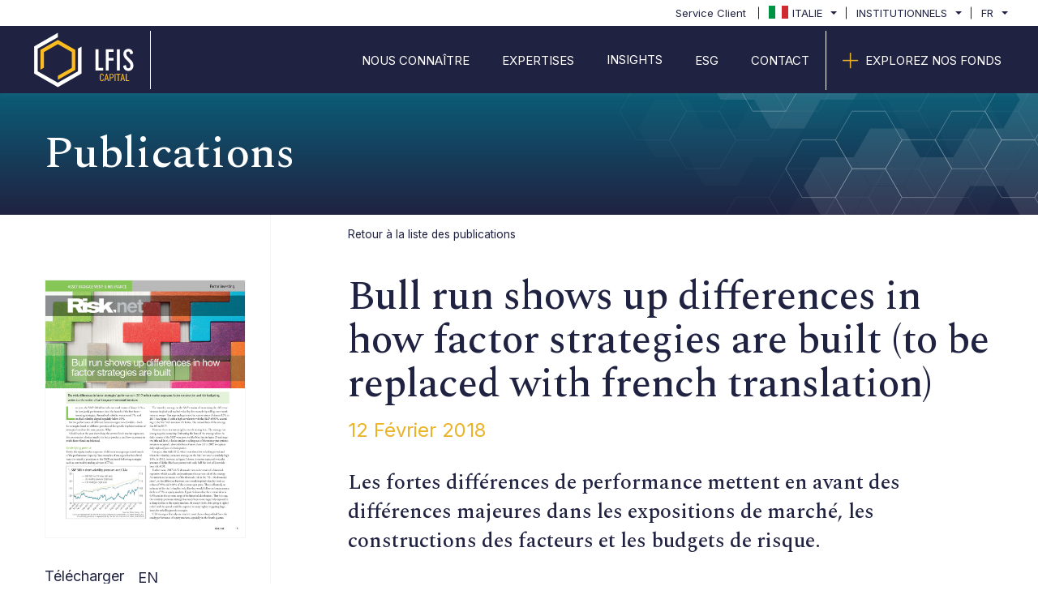

--- FILE ---
content_type: text/html;charset=UTF-8
request_url: https://www.lfis.com/ita/fr/pro/publications/bull-run-shows-up-differences-in-how-factor-strategies-are-built
body_size: 20261
content:

<!DOCTYPE html>
<html lang="fr">
    <head>
        <meta http-equiv="Content-Type" content="text/html; charset=utf-8">
<meta http-equiv="X-UA-Compatible" content="IE=edge" />
<meta name="viewport" content="width=device-width, initial-scale=1">

	
		<meta name="title" content="Bull run shows up differences in how factor strategies are built">
	
	
		<meta name="description" content="es fortes divergences dans les performances des stratégies factorielles de 2017 peuvent être expliquées par 3 facteurs selon l’équipe du Pôle Absolute Return de LFIS : des expositions de marché différentes, des implémentations différentes et des budgets de risque différents.">
	
	
		<title>Bull run shows up differences in how factor strategies are built</title>
	
	
	
		<meta property="og:title" content="Bull run shows up differences in how factor strategies are built" />
	
	
		<meta property="og:Description" content="es fortes divergences dans les performances des stratégies factorielles de 2017 peuvent être expliquées par 3 facteurs selon l’équipe du Pôle Absolute Return de LFIS : des expositions de marché différentes, des implémentations différentes et des budgets de risque différents." />
	
	
		<meta property="og:image" content="https://lfismedia2.azureedge.net/lfismedia/data/shared/imageFolder/small-crop-[id=117]LFIS_Lessons_from_the_Bull_Run_RISK_JAN18-cddec6177891b34c93f4c47823a425aca44235c4.jpg" />
	
	<meta property="og:type" content="website">

	
		<meta property="og:url" content="www.lfis.com/ita/fr/pro/publications/bull-run-shows-up-differences-in-how-factor-strategies-are-built" />
	

	
		<meta property="og:site_name" content="Bull run shows up differences in how factor strategies are built" />
		<meta property="og:title" content="Bull run shows up differences in how factor strategies are built" />
	

	

        
<link rel="icon" type="image/png"  href="https://lfiscdn3.azureedge.net/ui-kit/lfis/2024-05-21-8d568115/resources/img/favicon.png">
<link rel="shortcut icon" type="image/x-icon"  href="https://lfiscdn3.azureedge.net/ui-kit/lfis/2024-05-21-8d568115/resources/img/favicon.png">

	<link rel="stylesheet" media="all"
    	 href="/resources/css/styles-f36ffe296671c290086bd4cb9234c712.css">
<link rel="stylesheet" media="all"
	 href="https://lfiscdn3.azureedge.net/ui-kit/lfis/2024-05-21-8d568115/resources/css/bootstrap-theme.css">
<link rel="stylesheet" media="all"
	 href="https://lfiscdn3.azureedge.net/ui-kit/lfis/2024-05-21-8d568115/resources/css/custom-theme.css">
<link rel="stylesheet" media="all"
	 href="https://lfiscdn3.azureedge.net/ui-kit/lfis/2024-05-21-8d568115/resources/css/website-fonts.css">
	<link rel="stylesheet" media="all"
	 href="https://fonts.googleapis.com/css2?family=Inter:wght@300;400;500;700&display=swap">
		<link rel="stylesheet" media="all"
	 href="https://fonts.googleapis.com/css2?family=Spectral:wght@300;400;500;700&display=swap">
<script  src="https://lfiscdn3.azureedge.net/widgets-assets/third-party-js/jquery-3.5.1.min.js"></script>
<!-- Google Tag Manager -->
<script nonce="MDkzZmRmMDA5M2EwNGFlNGE2YjY3ODdjMzMyMzUwNWU">(function(w,d,s,l,i){w[l]=w[l]||[];w[l].push({'gtm.start':
			new Date().getTime(),event:'gtm.js'});var f=d.getElementsByTagName(s)[0],
		j=d.createElement(s),dl=l!='dataLayer'?'&l='+l:'';j.async=true;j.src=
		'https://www.googletagmanager.com/gtm.js?id='+i+dl;f.parentNode.insertBefore(j,f);
})(window,document,'script','dataLayer',"GTM-KXL6MRV");
</script>
<!-- End Google Tag Manager -->
    </head>

    <body class="animate-search">
        <!-- Google Tag Manager (noscript) -->
        <noscript>   <iframe src="https://www.googletagmanager.com/ns.html?id=GTM-KXL6MRV"
                             height="0" width="0" style="display:none;visibility:hidden"></iframe></noscript>
        <!-- End Google Tag Manager (noscript) -->

        <header class="cd-main-header animate-search">
	<nav class="m-nav">
		
	<lfis-super-header
			page-context="{&quot;countryCode&quot;:&quot;ITA&quot;,&quot;countryName&quot;:&quot;Italy&quot;,&quot;googleCountryCode&quot;:&quot;IT&quot;,&quot;domainName&quot;:&quot;www.lfis.com&quot;,&quot;bcp47Code&quot;:&quot;fr-FR&quot;,&quot;languageName&quot;:&quot;French&quot;,&quot;gtmCode&quot;:&quot;GTM-KXL6MRV&quot;,&quot;languageCode&quot;:&quot;fr&quot;,&quot;userProfileName&quot;:&quot;PRO&quot;,&quot;userProfileSlug&quot;:&quot;pro&quot;,&quot;portalProfileName&quot;:null,&quot;portalProfileSlug&quot;:null}"
			page-id="10"
			page-type="CUSTOMPAGE">
	</lfis-super-header>


		<div class="container">

			
				<a id="logo-container" class="navbar-brand" href="//www.lfis.com/ita/fr/pro">

					<img id="logo"
						 src="https://lfiscdn3.azureedge.net/ui-kit/lfis/2024-05-21-8d568115/resources/img/logo_LFIS_white.svg"
						 alt="LFIS logo"/>
				</a>
			
			

			<div class="m-nav-content">
				<ul class="slimmenu">
					<div class="m-nav-ul">












			

							
								
							
								
									
									
										<li>
											<a href="/ita/fr/pro/compagnie/lfis"
											   class="btn LFIS-btn LFIS-btn-default">
												<span class="text-left w-xs-65">Nous Connaître</span>
											</a>
										</li>
									
								

							
							
						
								
							
								
									
										
									
										
											
										
									
										
											
										
									
										
									
										
									
										
											
										
									
										
											
										
									
										
									
										
									
										
											
										
									
									
								

							




									


										<li class="has-submenu">
											<a href=""
											   class="btn LFIS-btn LFIS-btn-default">
												<span>EXPERTISES</span>
											</a>

										
										
											<ul>
												<div class="container pl-md-0 pr-md-0 ml-md-7 mr-md-0 ml-xs-4 ml-sm-4">
													
														
															
																<div class="col-md-4 m-nav-items-column">
																	

																		

																		<span
																				class="font-size-6 text-secondary m-nav-column-title">
																			Alpha
																		</span>
																		
																		
																	

																		
																		
																			<li class="m-nav-column-item"

																			>
																				
																					<a class="white-space"
																					   href="/ita/fr/pro/solutions-cross-asset/alternatif-liquide" title="Multi-Stratégie Market Neutral
Cross-Asset">
																						
																							
																								<span class="light-text">
																									Multi-Stratégie Market Neutral
																								</span>
																								<span class="m-nav-column-item-content text-underline">
																									Cross-Asset
																								</span>
																							
																						
																					</a>
																				
																			</li>

																		
																	

																		
																		
																			<li class="m-nav-column-item"

																			>
																				
																					<a class="white-space"
																					   href="/ita/fr/pro/solutions-thematiques/alternatif-liquide" title="Stratégie de Dispersion 
Actions">
																						
																							
																								<span class="light-text">
																									Stratégie de Dispersion 
																								</span>
																								<span class="m-nav-column-item-content text-underline">
																									Actions
																								</span>
																							
																						
																					</a>
																				
																			</li>

																		
																	
																</div>
															

														
															
																<div class="col-md-4 m-nav-items-column">
																	

																		

																		<span
																				class="font-size-6 text-secondary m-nav-column-title">
																			BETA
																		</span>
																		
																		
																	

																		
																		
																			<li class="m-nav-column-item"

																			>
																				
																					<a class="white-space"
																					   href="/ita/fr/pro/solutions-thematiques/alternative-au-beta" title="Alternative au High Yield
Crédit Synthétique">
																						
																							
																								<span class="light-text">
																									Alternative au High Yield
																								</span>
																								<span class="m-nav-column-item-content text-underline">
																									Crédit Synthétique
																								</span>
																							
																						
																					</a>
																				
																			</li>

																		
																	

																		
																		
																			<li class="m-nav-column-item"

																			>
																				
																					<a class="white-space"
																					   href="/ita/fr/pro/solutions-cross-asset/alternative-au-beta" title="Stratégie Diversifiée - Income
Multi-Asset">
																						
																							
																								<span class="light-text">
																									Stratégie Diversifiée - Income
																								</span>
																								<span class="m-nav-column-item-content text-underline">
																									Multi-Asset
																								</span>
																							
																						
																					</a>
																				
																			</li>

																		
																	
																</div>
															

														
															
																<div class="col-md-4 m-nav-items-column">
																	

																		

																		<span
																				class="font-size-6 text-secondary m-nav-column-title">
																			SOLUTIONS-SUR-MESURE
																		</span>
																		
																		
																	

																		
																		
																			<li class="m-nav-column-item"

																			>
																				
																					<a class="white-space"
																					   href="/ita/fr/pro/solutions-dediees/solutions-dediees" title="Stratégie : Alternative, Multi Classes d&#39;Actifs, Passif
Solutions Dédiées">
																						
																							
																								<span class="light-text">
																									Stratégie : Alternative, Multi Classes d&#39;Actifs, Passif
																								</span>
																								<span class="m-nav-column-item-content text-underline">
																									Solutions Dédiées
																								</span>
																							
																						
																					</a>
																				
																			</li>

																		
																	
																</div>
															

														
													

												</div>
											</ul>
										
										
								</li>
							
							
						
								
							
								
									
										
											
										
									
									
								

							




									


										<li class="search-menu-item has-submenu">
											<a href=""
											   class="btn LFIS-btn LFIS-btn-default">
												<span>Insights</span>
											</a>

										
																<ul class="m-menu-short-item">
																	
																		<li class="m-nav-column-item">
																			
																				<a class="font-size-6 text-secondary m-nav-column-title"
																				   href="/ita/fr/pro/news/accueil ">
																					Actualités
																				</a>
																			
																			
																		</li>

																	
																</ul>

										
										
										
								</li>
							
							
						
								
							
								
									
									
										<li>
											<a href="/ita/fr/pro/compagnie/esg"
											   class="btn LFIS-btn LFIS-btn-default">
												<span class="text-left w-xs-65">ESG</span>
											</a>
										</li>
									
								

							
							
						
								
							
								
									
									
										<li>
											<a href="/ita/fr/pro/compagnie/contact"
											   class="btn LFIS-btn LFIS-btn-default">
												<span class="text-left w-xs-65">CONTACT</span>
											</a>
										</li>
									
								

							
							
						
								


								<li class="higlighted-menu-item">

									<a href="/ita/fr/pro/fonds/explorer-nos-fonds"
									   class="btn LFIS-btn LFIS-btn-default">

										<i
												class="fal fa-plus text-secondary"></i>

										<span class="text-left w-xs-65">EXPLOREZ NOS FONDS</span>

									</a>

								</li>
							
							
						





						
					</div>
				</ul>
			</div>
		</div>
	</nav>
</header>

        <div class="page-wrapper">
            <section class="m-section m-section-with-bg m-banner bg-primary-gradian text-default">                                                                                                                                                                                                                                            <div class="m-section-content">                <div class="container pl-xs-4 pr-xs-4 pl-sm-0 pr-sm-0 ml-md-0 mr-md-0">                    <div class="row">                        <div class="col-md-12 pl-xs-4 pr-xs-4 pl-sm-5 pr-sm-5 pl-md-4 pr-md-4 pl-5 pr-5">                                                    <!--gm-editable-region--><h1 class="medium-text font-size-xs-38">Publications</h1><!--/gm-editable-region--></div>                    </div>                </div>            </div>            <div class="m-section-bg">                <img class="m-section-bg-buttom pull-right" alt="section bg image" src="https://lfismedia2.azureedge.net/lfismedia/data/shared/imageFolder/default-section-bg5f4f916d9c54b5.05279125.png" loading="lazy">            </img></div>        </section><section class="m-one-research">                                                                                                                                                                                                                                            <div class="container">                <div class="row">                    <div class="col-lg-3 col-md-3 col-sm-3 mt-8 mt-md-8 mt-sm-5 pl-md-5 pr-md-5 pl-5 pr-5 m-research-thumbnail">                                            <!--gm-editable-region--><img alt="Bull_run" src="https://lfismedia2.azureedge.net/lfismedia/data/shared/imageFolder/LFIS_Lessons_from_the_Bull_Run_RISK_JAN18-15f50e0e94e8fb8.415297455faeb18f49a416.76013046.jpg" class="w-100 pull-right mb-5 mt-xs-7 mt-sm-7 mb-xs-0 mt-md-4 d-xs-block d-sm-block border border-solid border-gray-lighter-6" loading="lazy"><div class="pull-left w-100 text-left position-xs-relative position-sm-relative font-size-xs-14 font-size-sm-14 mt-sm-0 mt-xs-4"><span>Télécharger </span><div class="m-language-groupe-btn "><a data-minotore-link-type="PDF_LINK" href="/pdfDocuments/LFISLessonsfromtheBullRunRISKJAN18pdf8183cad95c5d7da39ac86ba09aa8babf.pdf" class="btn LFIS-btn LFIS-btn-default font-size-xs-14 font-size-sm-14" target="_blank">EN </a></div></div><!--/gm-editable-region--></img></div>                    <div class="col-lg-9 col-md-9 col-sm-9 m-page-right-panel-content pb-8 pl-md-5 pr-md-5 pl-xs-4 pr-xs-4">                        <div class="row mb-xs-0 mt-xs-0 mt-sm-5 mt-md-4 mb-sm-7"><div class="col-md-12 col-lg-12 col-sm-12 col-xs-12 pl-md-0 pr-md-0 pl-sm-4 pr-sm-4 pl-8"><!--gm-editable-region--><ol class="breadcrumb mb-md-0 pl-0 pr-0 pl-md-4 pr-md-4 mb-0">	<li><a data-minotore-link-type="INTERNAL_LINK" href="/ita/fr/pro/publications/accueil">Retour à la liste des publications</a></li></ol><!--/gm-editable-region--></div></div>                        <div class="row pl-8">                            <div class="col-md-12">                                                                                                                                                                                                                            <!--gm-editable-region--><h1 class="medium-text font-size-50 font-size-xs-24 font-size-sm-32">Bull run shows up differences in how factor strategies are built (to be replaced with french translation)</h1><p class="font-size-publication-date text-secondary font-size-xs-20 font-size-sm-20">12 Février 2018</p><h2 class="medium-text font-size-4 mt-5 mb-5 line-height-default font-size-xs-20 font-size-sm-20">Les fortes différences de performance mettent en avant des différences majeures dans les expositions de marché, les constructions des facteurs et les budgets de risque.</h2><p class="font-size-5 font-size-xs-14 font-size-sm-14">Les fortes divergences dans les performances des stratégies factorielles de 2017 peuvent être expliquées par 3 facteurs selon l’équipe du Pôle Absolute Return de LFIS : des expositions de marché différentes, des implémentations différentes et des budgets de risque différents. Les récentes évolutions des marchés qui ont suivies sont une illustration intéressante des messages adressés dans cet article.</p><!--/gm-editable-region--></div>                                                    </div>                                                                                                                                            </div>                </div>            </div>        </section>
        </div>

        <!-- This file contains the footer template which will be included in every page -->

	<footer class="bg-primary text-white">
	<div class=" pt-5 pb-5 ">
		<div class="container">
			<div class="row">
				<div class="col-lg-6 col-md-6 col-sm-6 col-xs-12 text-left">
				    <img alt="LFIS logo" src="https://lfiscdn3.azureedge.net/ui-kit/lfis/2024-05-21-8d568115/resources/img/logo_LFIS_white.svg" width="161" />
				    <div class="text-left m-company-details">
						<span>Tour Montparnasse</span>
						<span>33 avenue du Maine</span>
						<span>75015 Paris, France</span>
                    </div>
				</div>

				

				<div class="col-md-6 col-sm-6 col-xs-12">
					
				</div>

			</div>
		</div>
	</div>
	
		<lfis-sub-footer context='{&quot;countryCode&quot;:&quot;ITA&quot;,&quot;countryName&quot;:&quot;Italy&quot;,&quot;googleCountryCode&quot;:&quot;IT&quot;,&quot;domainName&quot;:&quot;www.lfis.com&quot;,&quot;bcp47Code&quot;:&quot;fr-FR&quot;,&quot;languageName&quot;:&quot;French&quot;,&quot;gtmCode&quot;:&quot;GTM-KXL6MRV&quot;,&quot;languageCode&quot;:&quot;fr&quot;,&quot;userProfileName&quot;:&quot;PRO&quot;,&quot;userProfileSlug&quot;:&quot;pro&quot;,&quot;portalProfileName&quot;:null,&quot;portalProfileSlug&quot;:null}'></lfis-sub-footer>
	
	</footer>


        
        <script src="https://lfiscdn3.azureedge.net/widgets-assets/lfis/bridge/js/v2.1.0/widget-dependencies.min.js"></script>
        

<script  src="https://lfiscdn3.azureedge.net/widgets-assets/third-party-js/bootstrap.min.js"></script>
<script  src="https://lfiscdn3.azureedge.net/widgets-assets/lfis/super-header/0.1.3/lfis-super-header.js"></script>

<script  src="https://lfiscdn3.azureedge.net/ui-kit/lfis/2024-05-21-8d568115/resources/js/jquery.slimmenu.min.js"></script>
<script  src="https://lfiscdn3.azureedge.net/ui-kit/lfis/2024-05-21-8d568115/resources/js/menuscript.js"></script>

<script  src="https://lfiscdn3.azureedge.net/widgets-assets/lfis/sub-footer/lfis-sub-footer.js"></script>
<script  src="/resources/js/views-number/incrementViewsNumber-df89d304d8e4f840e59563dd40c6dd8d.js"></script>
<script nonce="MDkzZmRmMDA5M2EwNGFlNGE2YjY3ODdjMzMyMzUwNWU">
incrementViewsNumber();
</script>


        <script src="https://lfiscdn3.azureedge.net/ui-kit/lfis/2024-05-21-8d568115/resources/js/vertical-nav.js"></script>

        
            
            
    </body>
</html>


--- FILE ---
content_type: text/css; charset=utf-8
request_url: https://lfiscdn3.azureedge.net/ui-kit/lfis/2024-05-21-8d568115/resources/css/custom-theme.css
body_size: 25236
content:
.btn>i,.btn>span{vertical-align:middle}.LFIS-btn{background:none;border:none}.LFIS-btn:hover{color:#ebb326 !important}.LFIS-btn.LFIS-btn-fixed-width{max-width:20rem;white-space:normal;text-align:left;display:table;font-weight:400}.LFIS-btn.LFIS-btn-fixed-width>i{font-size:2.5em;display:table-cell;vertical-align:middle;padding-right:1.5rem;font-weight:300;text-decoration:none !important}.LFIS-btn.LFIS-btn-fixed-width>span{display:table-cell;vertical-align:middle}.LFIS-btn.LFIS-btn-default{color:#202241}.LFIS-btn.LFIS-btn-default.active{color:#ebb326;box-shadow:none}.LFIS-btn.LFIS-btn-white{color:#fff}.LFIS-btn>i{color:#ebb326;margin-right:.5rem}.m-vertical-btn{-moz-transform:rotate(-90deg);-ms-transform:rotate(-90deg);-o-transform:rotate(-90deg);-webkit-transform:rotate(-90deg)}.m-scroll-btn::before{content:"";width:45px;height:2px;display:block;background:#ebb326;position:absolute;top:50%;transform:translate(calc(-100% - 10px), -100%)}.m-language-groupe-btn{display:inline-block}.m-language-groupe-btn .btn{position:relative;border-right:2px solid #202241}.m-language-groupe-btn .btn:last-child{border:none}.m-language-groupe-btn .btn::after{content:"";display:block;width:80%;height:2px;margin:auto;background:#ebb326;position:absolute;transform:translateX(-20%);bottom:0}.link-primary{color:#202241;text-decoration:none}.link-primary:hover{color:#ebb326;text-decoration:underline}.link-no-underline{color:#202241;text-decoration:none}.link-no-underline:hover{text-decoration:none}.disclaimer-settings{width:100%;float:right}.m-disclaimer-modal .modal-dialog{height:100%;margin-top:0;margin-bottom:0}@media(min-width: 768px){.m-disclaimer-modal .modal-dialog{width:750px}}@media(min-width: 992px){.m-disclaimer-modal .modal-dialog{width:970px}}@media(min-width: 1200px){.m-disclaimer-modal .modal-dialog{width:1170px}}.m-disclaimer-modal .modal-content{background:none;box-shadow:none;border:none;height:100%}.m-disclaimer-modal .modal-content .modal-body{height:100%}.m-disclaimer-modal .modal-content .modal-body .m-disclaimer-wrapper{height:100%}.m-disclaimer-wrapper>.left-side,.m-disclaimer-wrapper>.right-side{transition:all 1s ease-in-out}.m-disclaimer-wrapper.oneSide>.left-side{display:block;float:none;margin:auto}.m-disclaimer-wrapper.oneSide>.right-side{display:none}.m-disclaimer-wrapper .right-side{height:auto;max-height:100%;clear:both;overflow:auto;padding:0}.m-disclaimer-wrapper .right-side .m-disclaimer-content{overflow:auto}.m-disclaimer-wrapper .right-side .m-disclaimer-controller{position:sticky;bottom:0;background:#e5e5e5;left:0;margin-left:0;margin-right:0;padding-top:3rem;padding-bottom:3rem}.m-disclaimer-wrapper .left-side{max-height:450px;display:none}@media(min-width: 1200px){.m-disclaimer-wrapper .left-side{width:768px}}.m-disclaimer-wrapper .left-side>div{height:100%}.m-disclaimer-wrapper .left-side #profileSelect>.column{width:100%}.m-disclaimer-wrapper .left-side #profileSelect>.column .card{transform:none}.m-disclaimer-content{height:80%;float:left;width:100%;margin:0}.m-disclaimer-controller{height:20%;display:table;width:100%}.m-disclaimer-controller>.col-md-12{display:table-cell;vertical-align:middle;float:none}.m-dropdown-label{display:none}#profileSelect.d-flex{webkit-box-flex:1;-ms-flex:1 0 100%;flex:1 0 100%}#profileSelect button{white-space:unset;font-size:18px;background:#fcfcfc;box-shadow:2px 2px 3px rgba(0,0,0,.06) !important;border:none;color:#202241;padding:1.5rem;font-family:"Spectral",serif;font-weight:600;text-align:left !important}#profileSelect button>span{font-family:"Inter",sans-serif;font-size:16px;font-weight:400;color:#ebb326;width:100%;display:block}#profileSelect button:hover,#profileSelect button:focus{color:#ebb326;border:1px solid #ebb326}#profileSelect button:hover:after,#profileSelect button:focus:after{content:"";font-family:"Font Awesome 5 Pro";font-weight:400;-moz-osx-font-smoothing:grayscale;-webkit-font-smoothing:antialiased;display:inline-block;font-style:normal;font-variant:normal;text-rendering:auto;line-height:1;position:absolute;right:0;top:50%;transform:translate(-1.5rem, -50%)}@media(max-width: 767px){#profileSelect .card-body button{width:90%;margin:auto;text-align:center;display:block;flex-direction:unset;margin-bottom:1rem;height:auto !important}}.m-disclaimer-modal .m-disclaimer-wrapper.oneSide .left-side>div{width:100%;float:left}.flex-row-custom{float:left}.flex-row-custom .card-body{padding:0}.flex-row-custom .btn{white-space:pre-wrap}#profileSelect .card-body button{height:100%}#disclaimerText{font-size:1em}#disclaimerText p{font-size:1em}.m-disclaimer-controller-wrapper{display:flex !important;align-items:center}@media(max-width: 767px){.m-disclaimer-controller-wrapper{align-items:normal;flex-direction:column}.m-disclaimer-controller-wrapper .m-disclaimer-terms{max-width:100% !important;width:100% !important;padding-right:0 !important;text-align:left;margin:0 !important;padding-bottom:2rem}}.m-disclaimer-controller-wrapper .m-disclaimer-terms{max-width:90%;width:90%;padding-right:10rem;text-align:left;font-size:14px;margin:0 !important}.m-disclaimer-controller-wrapper .m-disclaimer-terms>label{line-height:normal !important}.m-disclaimer-controller-wrapper .m-disclaimer-terms input{z-index:5 !important;width:20px;height:20px}.m-disclaimer-controller-wrapper div#checkboxErrorText{padding-top:1rem;font-weight:500;padding-left:2.8rem}@media screen and (max-width: 768px){.row.m-disclaimer-wrapper.oneSide{position:relative !important;height:100% !important;background:#fff !important}.m-disclaimer-wrapper.oneSide>.left-side{display:block !important;float:none !important;margin:auto !important;position:absolute !important;width:100% !important;height:100% !important;max-height:none !important;overflow:auto !important}.m-disclaimer-modal .m-disclaimer-wrapper.oneSide .left-side>div{width:100% !important;float:left !important;height:100% !important;position:relative !important}}.m-disclaimer-terms{padding-left:0 !important}.m-disclaimer-controller-wrapper{padding-left:4.5rem !important}.m-disclaimer-terms>input:first-child+label::before,.m-disclaimer-terms>input:first-child+input[type=hidden]+label::before{content:"";display:inline-block;position:absolute;width:25px !important;height:25px !important;margin-left:-32px !important;top:50% !important;transform:translateY(-50%) !important}.m-disclaimer-terms>input:first-child:checked+label::after,.m-disclaimer-terms>input:first-child:checked+input[type=hidden]+label::after{left:6px !important;top:50% !important;-webkit-transform:translateY(-50%) rotate(45deg) !important;transform:translateY(-60%) rotate(45deg) !important}.m-disclaimer-wrapper.oneSide{height:100%}.m-disclaimer-wrapper.oneSide>.left-side{display:block;float:none;margin:auto;height:100%;max-height:100%}.m-disclaimer-wrapper.oneSide>.left-side>div{display:flex;flex-direction:column;height:100%}.m-disclaimer-wrapper.oneSide>.left-side #profileSelect{overflow:auto;min-height:1px;flex:1;display:block !important}@media(min-width: 992px){body{overflow:auto !important}}.page-wrapper{padding-top:100px}@media screen and (min-width: 992px){.page-wrapper{padding-top:115px}}@media(max-width: 991px){.page-wrapper{padding-top:105px}}@media(max-width: 991px){.higlighted-menu-item{padding:0}}.higlighted-menu-item>a{border-width:0px 0px 0px 1px;border-style:solid;border-color:#fff}@media(max-width: 991px){.higlighted-menu-item>a{border:none}}.higlighted-menu-item>a>i{font-size:22px}.search-button{padding-top:5px;padding-bottom:5px}@media(max-width: 991px){.search-button{padding-top:2px;padding-bottom:2px;padding-left:11px;padding-right:10px;position:absolute;z-index:1;right:55px;top:0;background:#f4f5f6;color:#202241;display:block;transform:translateY(-50%)}}.m-nav{position:fixed;width:100%;z-index:5;min-height:115px;background:#202241;box-shadow:0 1px 10px rgba(140,152,164,.125)}@media(max-width: 1200px){.m-nav .container{max-width:100% !important}}@media(max-width: 991px){.m-nav{display:flex;align-items:center;height:115px}}.m-nav .search-menu-item{position:relative !important}.m-nav .search-menu-item>a:hover>span:before,.m-nav .search-menu-item>a:focus>span:before{content:"";height:1px;width:100%;display:block;background:#ebb326;position:absolute;left:0;bottom:-5px;opacity:1}.m-nav .search-menu-item>a>span{position:relative;width:100%;display:block}.m-nav .search-menu-item>a>span:before{content:"";height:1px;width:100%;display:block;background:#ebb326;position:absolute;left:0;bottom:-5px;opacity:0}@media(max-width: 991px){.m-nav .container{width:100%;max-width:100%}.m-nav>.container{position:relative}}.m-nav .navbar-brand{width:161px;height:auto;padding:.2rem 0px .2rem 0px;border-right:1px solid #fff}@media(max-width: 991px){.m-nav .navbar-brand{padding:0;height:auto}}.m-nav .navbar-brand svg:not(:root){height:100%}.m-nav .m-nav-content{float:right}.m-nav .m-nav-content>ul{width:100%;margin:0;padding:0;list-style-type:none}.m-nav .m-nav-content>ul:before,.m-nav .m-nav-content>ul:after{content:"";display:table}.m-nav .m-nav-content>ul:after{clear:both}.m-nav .m-nav-content>ul.collapsed{float:left;width:100%;clear:both;position:fixed;left:0;top:0;background:#202241;margin-top:115px;overflow:auto;height:calc(100% - 115px)}.m-nav .m-nav-content>ul.collapsed>div{float:left !important;width:100%}.m-nav .m-nav-content>ul.collapsed .m-super-nav{min-height:37px !important}.m-nav .m-nav-content>ul.collapsed .m-super-nav>div{float:none !important}@media(max-width: 991px){.m-nav .m-nav-content>ul.collapsed .m-super-nav>div{float:left !important;width:100%;padding:0}.m-nav .m-nav-content>ul.collapsed .m-super-nav>div>div{float:none !important}}@media(max-width: 991px){.m-nav .m-nav-content>ul.collapsed .m-super-nav>div seeyond-super-header{width:100%}}.m-nav .m-nav-content>ul.collapsed li{display:block;width:100%;box-sizing:border-box;-moz-box-sizing:border-box;-webkit-box-sizing:border-box}.m-nav .m-nav-content>ul.collapsed li ul{position:relative !important;width:100% !important;left:0 !important}.m-nav .m-nav-content>ul.collapsed li>ul{position:static;display:none}.m-nav .m-nav-content>ul.collapsed li>ul li>ul{background:#ebb326}.m-nav .m-nav-content>ul.collapsed li a{display:block;border-bottom:1px solid rgba(0,0,0,.075);box-sizing:border-box;-moz-box-sizing:border-box;-webkit-box-sizing:border-box}.m-nav .m-nav-content>ul.collapsed li .sub-toggle{height:60px !important}.m-nav .m-nav-content>ul>li{border-left:1px solid #999}.m-nav .m-nav-content>ul>li:first-child,.m-nav .m-nav-content>ul>li.has-submenu+li{border-left:0}.m-nav .m-nav-content>ul .m-nav-ul{clear:both;float:right}.m-nav .m-nav-content>ul .m-nav-ul>li{float:left;text-transform:uppercase !important}.m-nav .m-nav-content>ul .m-nav-ul>li ul.m-menu-short-item{position:absolute;left:0 !important;top:100%;z-index:999;display:none;width:auto !important;min-width:100%;padding:0 !important;border:0}.m-nav .m-nav-content>ul .m-nav-ul>li ul.m-menu-short-item li:first-child a{padding-top:3rem !important}.m-nav .m-nav-content>ul .m-nav-ul>li ul.m-menu-short-item li:last-child a{padding-bottom:3rem !important}.m-nav .m-nav-content>ul .m-nav-ul>li ul.m-menu-short-item li a{color:#fff;padding-left:2rem !important;padding-right:2rem !important;min-width:230px}@media(max-width: 991px){.m-nav .m-nav-content>ul .m-nav-ul>li ul.m-menu-short-item li a{padding-left:3rem !important}}.m-nav .m-nav-content>ul .m-nav-ul>li ul.m-menu-short-item li a:hover,.m-nav .m-nav-content>ul .m-nav-ul>li ul.m-menu-short-item li a:focus{color:#ebb326}.m-nav .m-nav-content>ul .m-nav-ul li{text-transform:capitalize;position:initial;display:block}.m-nav .m-nav-content>ul .m-nav-ul li.higlighted-menu-item>a{padding:2.5rem 20px 2.5rem 20px}.m-nav .m-nav-content>ul .m-nav-ul li.higlighted-menu-item>a:hover,.m-nav .m-nav-content>ul .m-nav-ul li.higlighted-menu-item>a:focus{color:#ebb326 !important}.m-nav .m-nav-content>ul .m-nav-ul li.higlighted-menu-item>a:hover>i,.m-nav .m-nav-content>ul .m-nav-ul li.higlighted-menu-item>a:focus>i{color:#ebb326 !important}@media(max-width: 991px){.m-nav .m-nav-content>ul .m-nav-ul li{position:relative}}.m-nav .m-nav-content>ul .m-nav-ul li.has-submenu>a{padding:2.5rem 20px 2.5rem 20px}@media screen and (max-width: 992px){.m-nav .m-nav-content>ul .m-nav-ul li.has-submenu>a{padding:10px 35px 10px 10px}}.m-nav .m-nav-content>ul .m-nav-ul li a{padding:2.5rem 20px 2.5rem 20px;font-size:15px;display:block}@media screen and (max-width: 992px){.m-nav .m-nav-content>ul .m-nav-ul li a{padding:15px 3rem 15px 3rem !important;text-align:left !important;font-size:20px !important}}.m-nav .m-nav-content>ul .m-nav-ul li a:hover,.m-nav .m-nav-content>ul .m-nav-ul li a:focus{text-decoration:none;color:#ebb326}.m-nav .m-nav-content>ul .m-nav-ul li>a{color:#fff;font-weight:400}.m-nav .m-nav-content>ul .m-nav-ul li ul{width:100% !important;margin-top:0 !important;margin:0;list-style-type:none;background:#202241;height:auto !important;box-shadow:0 5px 9px rgba(77,81,85,.11);border-top:3px solid #ebb326}@media screen and (max-width: 992px){.m-nav .m-nav-content>ul .m-nav-ul li ul{margin-top:0 !important}}.m-nav .m-nav-content>ul .m-nav-ul li ul li a{padding:10px 10px 10px 10px !important;color:#000;font-weight:400;width:auto;white-space:nowrap}.m-nav .m-nav-content>ul .m-nav-ul li ul li .sub-toggle>i{color:#fff;font-size:20px}.m-nav .m-nav-content>ul .m-nav-ul li>ul{position:absolute;left:0;top:100%;z-index:999;display:none;width:100%;width:auto;padding:0}.m-nav .m-nav-content>ul .m-nav-ul li>ul>li ul{position:absolute;left:100%;top:0;z-index:999;display:none;width:max-content}.m-nav .m-nav-content>ul .m-nav-ul li .sub-toggle{display:none;position:absolute;right:0;top:0;z-index:999;width:35px;height:100%;text-align:center;cursor:pointer}@media screen and (max-width: 992px){.m-nav .m-nav-content>ul .m-nav-ul li .sub-toggle{display:block;width:100%;text-align:right;padding-right:15px}}.m-nav .m-nav-content>ul .m-nav-ul li .sub-toggle:before{content:"";display:inline-block;height:100%;margin-right:-0.25em;vertical-align:middle}.m-nav .m-nav-content>ul .m-nav-ul li .sub-toggle>i{display:inline-block;color:#fff;font-size:20px;vertical-align:middle}.m-nav .m-nav-content .m-nav-items-column{padding-top:2rem;padding-bottom:2rem}@media(max-width: 991px){.m-nav .m-nav-content .m-nav-items-column{padding-top:0}}.m-nav .m-nav-content .m-nav-items-column>.m-nav-column-title,.m-nav .m-nav-content .m-nav-items-column>.m-nav-column-item{padding-top:2rem;padding-bottom:2rem;display:block}@media(max-width: 991px){.m-nav .m-nav-content .m-nav-items-column>.m-nav-column-title,.m-nav .m-nav-content .m-nav-items-column>.m-nav-column-item{padding-bottom:0}}.m-nav .m-nav-content .m-nav-items-column>.m-nav-column-item:hover,.m-nav .m-nav-content .m-nav-items-column>.m-nav-column-item:focus{background:none !important;color:#ebb326}.m-nav .m-nav-content .m-nav-items-column>.m-nav-column-item>a{color:#fff;padding:0 !important}.m-nav .m-nav-content .m-nav-items-column>.m-nav-column-item>a:hover,.m-nav .m-nav-content .m-nav-items-column>.m-nav-column-item>a:focus{background:none !important;color:#ebb326}.m-nav .m-nav-content .m-nav-items-column>.m-nav-column-item>a>.m-nav-column-item-content{font-size:1.5em;display:block}@media(max-width: 991px){.m-nav .m-nav-content .m-nav-items-column>.m-nav-column-item>a>.m-nav-column-item-content{font-size:1.2em;display:block}}.m-nav .menu-collapser{position:fixed;top:50px}@media(max-width: 991px){.m-nav .menu-collapser{top:5.2rem}}.collapse-button{position:absolute;right:8px;top:50%;width:auto;padding:7px 10px;color:#ebb326;font-size:14px;text-align:center;background-color:rgba(0,0,0,0) !important;border-radius:2px;cursor:pointer;transform:translate(0, -50%);-o-transform:translate(0, -50%);-ms-transform:translate(0, -50%);-moz-transform:translate(0, -50%);-webkit-transform:translate(0, -50%);box-sizing:border-box;-moz-box-sizing:border-box;-webkit-box-sizing:border-box}.collapse-button:hover,.collapse-button:focus{color:#fff}.collapse-button .icon-bar{display:block;height:4px;width:30px;margin:4px 0;background-color:#ebb326;border-radius:1px;transition:all ease-in-out .5s}.m-super-nav{background:#fff}.m-super-nav .m-super-header-link{color:#202241;font-size:13px;position:relative;border:0;margin:0;display:inline}@media(max-width: 991px){.m-super-nav .m-super-header-link{display:block;width:100%;text-align:left;font-size:20px;color:#fff !important;padding:15px 3rem}.m-super-nav .m-super-header-link:after{display:none !important}}.m-super-nav .m-super-header-link:hover,.m-super-nav .m-super-header-link:focus{color:#ebb326}.m-super-nav .m-super-header-link:last-child{border:none}.m-super-nav .m-super-header-link:after{content:"";color:#202241;position:absolute;right:0;top:50%;width:1px;height:15px;background:#202241;display:inline-block;transform:translateY(-50%)}@media(max-width: 991px){.m-super-nav{position:relative;width:100%;z-index:1;background:#ebb326}}.m-super-nav .dropdown:after{content:"";color:#202241;position:absolute;right:0;top:50%;width:1px;height:15px;background:#202241;display:inline-block;transform:translateY(-50%)}@media(max-width: 991px){.m-super-nav .dropdown:after{display:none !important}}.m-super-nav .dropdown:last-of-type{margin-right:0}.m-super-nav .dropdown:last-of-type:after{content:"";display:none}@media(max-width: 991px){.m-super-nav .dropdown{width:100%}}.m-super-nav .dropdown.open>button{color:#fff;background-color:#202241;background-image:none;border:none !important;box-shadow:none !important}@media(max-width: 991px){.m-super-nav .dropdown.open>.dropdown-menu{width:100%;position:relative;border:none;box-shadow:none}.m-super-nav .dropdown.open>.dropdown-menu>li>a{width:100%;padding:1rem 3rem}.m-super-nav .dropdown.open>.dropdown-menu>li>a,.m-super-nav .dropdown.open>.dropdown-menu>li>span{color:#202241}}.m-super-nav .dropdown li>a{color:#202241;text-transform:uppercase}.m-super-nav .dropdown li>a:hover,.m-super-nav .dropdown li>a:focus{color:#ebb326}.m-super-nav .dropdown>button{background:none;color:#202241;padding-top:2px;padding-bottom:5px;border:none !important;box-shadow:none !important}.m-super-nav .dropdown>button small{font-size:13px;text-transform:uppercase}@media(max-width: 991px){.m-super-nav .dropdown>button small{font-size:20px}}.m-super-nav .dropdown>button:hover,.m-super-nav .dropdown>button:focus{background:#202241 !important;color:#fff !important}.m-super-nav .dropdown>button:hover .caret,.m-super-nav .dropdown>button:focus .caret{color:#fff}@media(max-width: 991px){.m-super-nav .dropdown>button:hover,.m-super-nav .dropdown>button:focus{background:#fff !important;color:#ebb326 !important}.m-super-nav .dropdown>button:hover .caret,.m-super-nav .dropdown>button:focus .caret{color:#ebb326}}@media(max-width: 991px){.m-super-nav .dropdown>button{width:100%;text-align:left;padding:15px 3rem;font-size:20px;color:#fff}}.m-super-nav .dropdown>button .caret{color:#202241}@media(max-width: 991px){.m-super-nav .dropdown>button .caret{top:50%;position:absolute;right:3rem;font-size:20px !important;color:#fff}}.dropdown-submenu{position:relative}.dropdown-submenu .caret{-webkit-transform:rotate(-90deg);transform:rotate(-90deg)}.dropdown-submenu>.dropdown-menu{top:0;left:100%;margin-top:-6px;margin-left:-1px}.dropdown-submenu.open>a:after{border-left-color:#fff}.dropdown-submenu.open>.dropdown-menu,.dropdown-submenu.open>.dropdown-menu{display:block}.dropdown-submenu .dropdown-menu{margin-bottom:8px}.navbar-default .navbar-nav .open .dropdown-menu .dropdown-submenu ul{background-color:#f6f6f6}.navbar-inverse .navbar-nav .open .dropdown-menu .dropdown-submenu ul{background-color:#333}.navbar .navbar-nav .open .dropdown-submenu .dropdown-menu>li>a{padding-left:30px}@media screen and (min-width: 992px){.dropdown-submenu .dropdown-menu{margin-bottom:2px}.navbar .navbar-nav .open .dropdown-submenu .dropdown-menu>li>a{padding-left:25px}.navbar-default .navbar-nav .open .dropdown-menu .dropdown-submenu ul{background-color:#fff}.navbar-inverse .navbar-nav .open .dropdown-menu .dropdown-submenu ul{background-color:#fff}}.collapse-button.opened-menu .icon-bar:nth-child(1){-webkit-transform:rotate(45deg) translateY(4px) translateX(4px);transform:rotate(45deg) translateY(4px) translateX(4px)}.collapse-button.opened-menu .icon-bar:nth-child(2){opacity:0}.collapse-button.opened-menu .icon-bar:nth-child(3){-webkit-transform:rotate(-45deg) translateY(-7px) translateX(7px);transform:rotate(-45deg) translateY(-7px) translateX(7px)}.m-super-nav .m-countries .dropdown-menu>li>a{text-transform:none;width:max-content}.m-nav-column-item a{text-transform:initial !important}@media(max-width: 991px){.m-sub-footer-level-2 .container{max-width:100%}.m-sub-footer-level-2 .container>.pull-right{float:left;display:inline-block;width:100%;padding:1rem}.m-sub-footer-level-2 .container>.pull-right>a{width:50%;display:inline-block;border:none}.m-sub-footer-level-2 .container>span{width:50%;display:block;float:left;padding:.5rem}.m-sub-footer-level-2 .container>span>a{width:100% !important;display:inline-block;border:0}}footer{font-size:16px}.m-sub-footer-level-1{font-size:15px}.m-sub-footer-level-1 a{font-size:15px}.m-sub-footer-level-2{font-size:12px}.m-sub-footer-level-2 a{font-size:12px;padding-left:12px;padding-right:12px;border-right:1px solid #fff}.m-sub-footer-level-2 .container>span:last-child a{border-right:none !important;padding-right:0 !important}.m-company-details span{display:block}.m-footer-list .m-footer-list-title{display:block;font-size:18px;color:#a7a7a7}.m-footer-list ul li a{padding:0;font-size:15px}.m-three-expertises-section>[class^=col-]{padding:0;padding-right:1rem}.m-three-expertises-section>[class^=col-]:last-child{padding-right:0}@media(max-width: 1199px){.m-page-two-sides .container{max-width:100%;padding:0}}@media(min-width: 1199px){.m-page-two-sides.m-section-contact .row{display:flex}.m-page-two-sides.m-section-contact::before{width:30%;content:"";background:#fff;height:100%;position:absolute;left:0px}.m-page-two-sides.m-section-contact .m-section-contact-container::before{width:15px;content:"";background:#fff;height:100%;position:absolute;left:0px}}@media(max-width: 1199px){.m-one-research .container{max-width:100%;padding:0}}.m-section{margin:0 !important}.m-section .m-section-header{display:flex;align-items:flex-end;margin-bottom:6rem;justify-content:space-between;flex-direction:row}@media(max-width: 991px){.m-section .m-section-header{flex-direction:column}.m-section .m-section-header>[class^=col-]{width:100%}.m-section .m-section-header a{float:left !important}}.m-section .m-section-header .LFIS-btn.LFIS-btn-default{margin:0 !important}.m-section.m-banner{transition:all .4s ease-in-out;padding:2.5em 0 2.5em 0}.m-section.m-banner.m-sticky-banner{padding:1.5em 0 1.5em 0}.m-section.m-banner h1{font-size:3.05em;font-weight:500;margin:0}.m-section.m-banner .dropdown{margin-bottom:2rem}.m-section.m-banner .dropdown .caret{position:absolute;top:50%;right:10px}.m-section.m-hero-banner{padding:5em 0 3em 0}.m-section.m-hero-banner h1{font-size:3.05em}.m-section.m-hero-banner .m-hero-scroll{top:3em;position:relative}.m-section.m-hero-banner .m-hero-scroll .m-vertical-btn{-moz-transform:rotate(-90deg) translateX(50%);-ms-transform:rotate(-90deg) translateX(50%);-o-transform:rotate(-90deg) translateX(50%);-webkit-transform:rotate(-90deg) translateX(50%)}@media(min-width: 992px){.m-sticky-breadcrumb{position:sticky !important;top:235px}}.m-equal-content .table-row{display:table;width:100%}.m-equal-content .table-row .table-cell{vertical-align:middle;display:table-cell;float:none}@media(max-width: 991px){.m-responsive-bg{display:none}}@media(max-width: 767px){.m-section-with-bg>.m-section-bg{display:none}}.m-section{position:relative;padding:70px 0 70px 0}.m-section .m-section-content{position:relative;z-index:1}.m-section .m-section-bg{position:absolute;width:100%;height:100%;left:0;top:0;z-index:0;overflow:hidden}.m-section .m-section-bg.edge-top,.m-section .m-section-bg.edge-bottom{overflow:visible}.m-section .m-section-bg.edge-top img{transform:translateY(-50%)}.m-section .m-section-bg.edge-bottom img{transform:translateY(50%)}.m-section .m-section-bg .m-section-bg-buttom,.m-section .m-section-bg .m-section-bg-top{position:absolute}.m-section .m-section-bg .m-section-bg-buttom.pull-left,.m-section .m-section-bg .m-section-bg-top.pull-left{left:0}.m-section .m-section-bg .m-section-bg-buttom.pull-right,.m-section .m-section-bg .m-section-bg-top.pull-right{right:0}.m-section .m-section-bg .m-section-bg-buttom{bottom:0}.m-section .m-section-bg .m-section-bg-top{top:0}.m-product-range-section{position:relative}@media(min-width: 992px){.m-product-range-section{padding:8.88em 0 0 0}}.m-product-range-section .m-section{padding:90px 0}.m-product-range-section .m-section .m-section-content .container{position:relative}@media(min-width: 992px){.m-product-range-section .m-section .m-section-content .container{display:flex;align-items:center;flex-direction:row;max-width:100%}}@media(min-width: 1200px){.m-product-range-section .m-section .m-section-content .container{max-width:1260px}}.m-product-range-section .m-section .m-section-content .container .m-section-image{position:relative;margin-top:-13.88em;left:0}@media(max-width: 991px){.m-product-range-section .m-section .m-section-content .container .m-section-image{display:none}}.m-product-range-section .m-section .m-section-content .container .m-section-image img{width:100%}.m-product-range-section .m-section .m-section-content .container .m-section-text{float:right}.m-product-range-section .m-section .m-section-content .container .m-section-text .icon{font-size:3.33em}.m-product-range-section .m-section .m-section-content .container .m-section-text h2{font-size:70px;margin-bottom:43px;font-weight:300}.m-product-range-section .m-section .m-section-content .container .m-section-text p{margin-bottom:78px}.m-banner-title{padding-left:15%}.with-icon-bg:after{content:"";position:absolute;background:url("https://uatfrontendresources.blob.core.windows.net/ui-kit/lfis/v0/resources/img/lineGraphBG.png");width:230px;height:270px;right:0;transform:translateY(-50%)}@media(min-width: 992px){.m-quote-section .m-quote-img-wrapper{width:33.33333%}}@media(min-width: 1200px){.m-quote-section .m-quote-img-wrapper{width:25%}}@media(max-width: 991px){.m-quote-section .m-quote-img-wrapper{width:33.33333%;margin:auto}}@media(min-width: 992px){.m-quote-section .m-quote-text-wrapper{width:66.66667%}}@media(min-width: 1200px){.m-quote-section .m-quote-text-wrapper{width:75%}}@media(max-width: 991px){.m-quote-section .m-quote-text-wrapper{width:100%;text-align:center}}#accordion .panel{margin-bottom:8px}#accordion .panel-heading+.panel-collapse>.panel-body{padding-left:3rem !important;padding-right:3rem !important;font-size:1.44em}#accordion .panel-heading+.panel-collapse{background-color:#fff}.faq-accordion.panel-group .panel-default .container-fluid{padding-left:0;padding-right:0}.faq-accordion.panel-group .panel-default .panel-heading .panel-title .btn{white-space:pre-line;text-align:left;font-size:26px;padding-right:60px}.faq-accordion.panel-group .panel-default .panel-heading .panel-title a[aria-expanded=true]{border-bottom:1px solid #f7f7f7}@media(max-width: 991px){.faq-accordion.panel-group .panel-default .panel-body{font-size:16px}}@media(min-width: 992px){.m-banner:not(.m-product-page-banner){position:sticky;top:115px;z-index:4}.no-touch .page-wrapper:not(.m-product-page-wrapper) .m-page-sideBar{top:235px}.no-touch .page-wrapper:not(.m-product-page-wrapper) .m-page-sideBar.m-filters-wrapper{top:300px}}@media(min-width: 414px)and (max-width: 768px){.m-one-research .m-research-thumbnail{width:30% !important;padding-bottom:3rem !important;padding-top:3rem !important;padding-left:1.5rem !important;padding-right:1.5rem !important;float:left !important}.m-one-research .m-research-thumbnail img{margin-top:1rem !important}.m-one-research .m-page-right-panel-content{width:70% !important;padding-top:1.5rem !important;float:left !important}.m-one-research .m-page-right-panel-content .row:last-child>div{padding-top:3rem !important}}@media only screen and (min-width: 991px){.m-page-sideBar.m-filters-wrapper,.m-page-sidebar.m-filters-wrapper{position:-webkit-sticky;position:sticky;top:300px;z-index:1}}.iframe-youtube-wrapper{position:relative;padding-bottom:56.25%}.iframe-youtube-wrapper iframe{width:100%;height:100%;position:absolute}.page-404-bg .page-wrapper>.m-section{min-height:100vh}.m-page-sideBar{padding-right:0px}.bg-primary-gradian{background:Linear-gradient(180deg, #007991 -50%, #202241 100%) !important;-webkit-background:-webkit-linear-gradient(180deg, #007991 -50%, #202241 100%) !important;-moz-background:-moz-linear-gradient(180deg, #007991 -50%, #202241 100%) !important;-ms-background:-ms-linear-gradient(180deg, #007991 -50%, #202241 100%) !important}.card{position:relative;display:flex;flex-direction:column;min-width:0;word-wrap:break-word;background-clip:border-box}.card>hr{margin-right:0;margin-left:0}.card-body{flex:1 1 auto;min-height:1px;padding:1.66em 1.83em 1.66em 1.83em}.card-title{margin-bottom:1.66em}.card-subtitle{margin-top:-0.83em;margin-bottom:0}.card-text:last-child{margin-bottom:0}.card-link:hover{text-decoration:none}.card-link+.card-link{margin-left:1.83em}.card-header{padding:1.66em 1.83em;margin-bottom:0;background-color:rgba(0,0,0,.03);border-bottom:0 solid rgba(0,0,0,.125)}.card-header+.list-group .list-group-item:first-child{border-top:0}.card-footer{padding:1.66em 1.83em;background-color:rgba(0,0,0,.03);border-top:0 solid rgba(0,0,0,.125)}.card-header-tabs{margin-right:-0.915em;margin-bottom:-1.66em;margin-left:-0.915em;border-bottom:0}.card-header-pills{margin-right:-0.915em;margin-left:-0.915em}.card-img-overlay{position:absolute;top:0;right:0;bottom:0;left:0;padding:1.25rem}.card-img,.card-img-top,.card-img-bottom{flex-shrink:0;width:100%}.card-deck .card{margin-bottom:15px}.card-group>.card{margin-bottom:15px}.card-columns .card{margin-bottom:1.66em}.accordion>.card{overflow:hidden}.accordion>.card:not(:last-of-type){border-bottom:0}.accordion>.card>.card-header{margin-bottom:0}.stretched-link::after{position:absolute;top:0;right:0;bottom:0;left:0;z-index:1;pointer-events:auto;content:"";background-color:rgba(0,0,0,0)}.m-card-news .card-img-top{filter:grayscale(1)}.m-card-news .label{position:absolute;bottom:0;left:0;margin-left:1.66em}.m-card-news>.card-title{padding:1.66em 1.83em 1.66em 1.83em;border-bottom:1px solid #fff;margin:0}.m-card-news>.card-title>h3{overflow:hidden;width:100%;line-height:1.1;height:85px}.m-card-news>.card-title>h3>span{display:-webkit-box;-webkit-line-clamp:3;-webkit-box-orient:vertical}.m-card-news>.card-title>span{height:25px;display:block;padding-top:10px}.m-card-news>.card-body p{font-size:1em !important;margin-bottom:0px;margin-top:2px}.m-card-news>.card-body .card-text{overflow:hidden;width:100%;line-height:1.428571429;height:205px}.m-card-news>.card-body .card-text>span{display:-webkit-box;-webkit-line-clamp:8;-webkit-box-orient:vertical}.m-card-news>.card-footer{background:none;padding-top:0}.m-card-news>.card-footer>a{font-size:20px;padding:0}.m-card-news>.card-footer>a:hover>i{color:#ebb326}.m-card-news>.card-footer>a>i{color:#fff}.m-card-portrait .card-body{padding:1.66em 0 1.66em 0}.m-card-portrait .card-footer{padding:0;background-color:rgba(0,0,0,0);border:none}.m-card-feature-default .card-body{padding:0 0 0 1.83em}.m-card-feature-default .card-body h3 i{position:absolute;font-size:22px;left:0;transform:translateY(50%)}@media(max-width: 767px){.m-card-feature-default .card-body h3 i{transform:translateY(50%) translateX(-100%)}}@media(max-width: 767px){.m-card-feature-default .card-body{padding:0 0 0 1em}}.m-card-publication-group .m-card-publication{border-bottom:1px solid #707070}.m-card-publication{padding-bottom:1.83em;padding-top:1.83em}.m-card-publication.m-one-publication>.card-background{left:50%;transform:translateX(-50%)}@media(min-width: 992px){.m-card-publication.m-one-publication>.card-background{width:calc(100vw - 20px) !important}}.m-card-publication .card-footer{padding:0;bottom:0;background:none;transform:translateY(-1.83em)}.m-card-feature{font-size:18px;background:#202241;color:#fff;padding-top:3.61em}.m-card-feature .card-body{padding-top:0}.m-card-feature .card-body>i{font-size:2.16em}.m-card-feature .card-body h3{font-size:2em;font-weight:700}.m-card-feature .card-body p{font-size:1em}.m-card-feature .card-footer{padding:.5em .8em;background:rgba(0,0,0,0);text-align:right}.m-card-feature .card-footer .m-card-links{padding:0 .9em;padding-bottom:1rem}.m-card-feature .card-footer>a{font-size:1.44em;color:#fff}.m-card-feature .card-footer>a:hover,.m-card-feature .card-footer>a:focus{color:#ebb326}.m-card-feature.m-card-feature-type-1-dark .card-body>i{color:#000 !important}.m-card-feature.m-card-feature-type-1-white .card-body>i{color:#fff !important}.m-card-feature.m-card-feature-type-1-primary .card-body>i{color:#202241 !important}.m-card-feature.m-card-feature-type-1-secondary .card-body>i{color:#ebb326 !important}.m-card-feature.m-card-feature-type-1-info .card-body>i{color:#ebb326 !important}.m-card-feature.m-card-feature-type-1-success .card-body>i{color:#00c4c8 !important}.m-card-feature.m-card-feature-type-1-warning .card-body>i{color:#ebb326 !important}.m-card-feature.m-card-feature-type-1-danger .card-body>i{color:#e5007d !important}.m-card-feature.m-card-feature-type-1-secondary-color-1 .card-body>i{color:#2c2f67 !important}.m-card-feature.m-card-feature-type-1-secondary-color-2 .card-body>i{color:#005364 !important}.m-card-feature.m-card-feature-type-1-secondary-color-3 .card-body>i{color:#00c4c8 !important}.m-card-feature.m-card-feature-type-1-secondary-color-4 .card-body>i{color:#007991 !important}.m-card-feature.m-card-feature-type-1-gray-base .card-body>i{color:#fafafa !important}.m-card-feature.m-card-feature-type-1-gray-lighter-1 .card-body>i{color:#98a2b0 !important}.m-card-feature.m-card-feature-type-1-gray-lighter-2 .card-body>i{color:#a7a7a7 !important}.m-card-feature.m-card-feature-type-1-gray-lighter-3 .card-body>i{color:#f4f4f4 !important}.m-card-feature.m-card-feature-type-1-gray-lighter-4 .card-body>i{color:#d3dbe3 !important}.m-card-feature.m-card-feature-type-1-gray-lighter-5 .card-body>i{color:#e8edf2 !important}.m-card-feature.m-card-feature-type-1-gray-lighter-6 .card-body>i{color:#f4f5f6 !important}.m-card-feature.m-card-feature-type-2-dark{background:#000 !important}.m-card-feature.m-card-feature-type-2-white{background:#fff !important}.m-card-feature.m-card-feature-type-2-primary{background:#202241 !important}.m-card-feature.m-card-feature-type-2-secondary{background:#ebb326 !important}.m-card-feature.m-card-feature-type-2-info{background:#ebb326 !important}.m-card-feature.m-card-feature-type-2-success{background:#00c4c8 !important}.m-card-feature.m-card-feature-type-2-warning{background:#ebb326 !important}.m-card-feature.m-card-feature-type-2-danger{background:#e5007d !important}.m-card-feature.m-card-feature-type-2-secondary-color-1{background:#2c2f67 !important}.m-card-feature.m-card-feature-type-2-secondary-color-2{background:#005364 !important}.m-card-feature.m-card-feature-type-2-secondary-color-3{background:#00c4c8 !important}.m-card-feature.m-card-feature-type-2-secondary-color-4{background:#007991 !important}.m-card-feature.m-card-feature-type-2-gray-base{background:#fafafa !important}.m-card-feature.m-card-feature-type-2-gray-lighter-1{background:#98a2b0 !important}.m-card-feature.m-card-feature-type-2-gray-lighter-2{background:#a7a7a7 !important}.m-card-feature.m-card-feature-type-2-gray-lighter-3{background:#f4f4f4 !important}.m-card-feature.m-card-feature-type-2-gray-lighter-4{background:#d3dbe3 !important}.m-card-feature.m-card-feature-type-2-gray-lighter-5{background:#e8edf2 !important}.m-card-feature.m-card-feature-type-2-gray-lighter-6{background:#f4f5f6 !important}.m-card-feature.m-card-feature-type-2 .card-body h3{font-size:1.61em}.m-card-feature.m-card-feature-type-2 .card-footer>a{color:#000}.m-card-feature.m-card-feature-type-2 .card-footer>a:hover,.m-card-feature.m-card-feature-type-2 .card-footer>a:focus{color:#fff}.m-card-link-item{display:block;text-align:left !important;padding-left:0 !important}.m-card-publication img{border-right:1px solid #000 !important}@media(min-width: 414px)and (max-width: 768px){lfis-publications-page .card.m-card-publication .m-publication-image{width:40%;padding-bottom:3rem !important}lfis-publications-page .card.m-card-publication .m-publication-content{width:60%;padding-top:0 !important}}.video-carousel .m-card-feature{padding-top:2em}#m-page-two-sides.m-page-two-sides .m-page-right-panel-content #Publications lfis-latest-news .container{padding-left:0;padding-right:0}#m-page-two-sides.m-page-two-sides .m-page-right-panel-content #Publications lfis-latest-news .container .m-section-header .col-md-9 h2 span{color:#ebb326}.m-custom-cards{display:grid !important;grid-gap:20px 30px}.m-custom-cards[data-cards-type=squares]{grid-template-columns:repeat(3, 1fr)}@media(max-width: 767px){.m-custom-cards[data-cards-type=squares]{grid-template-columns:1fr}}.m-custom-cards[data-cards-type=rectangles]{grid-template-columns:repeat(4, 1fr)}@media(max-width: 767px){.m-custom-cards[data-cards-type=rectangles]{grid-template-columns:1fr}}.m-custom-cards .am-responsive-square-card-width{height:100%}.m-custom-cards .am-responsive-square-card-width .am-classic-card{position:relative;color:#fff;height:100%;overflow:hidden;padding:2rem;width:100%;margin-bottom:2rem !important;background-color:#007991;border-radius:0;min-height:345px}@media(max-width: 991px){.m-custom-cards .am-responsive-square-card-width .am-classic-card{min-height:auto}}@media(max-width: 430px){.m-custom-cards .am-responsive-square-card-width .am-classic-card{min-height:350px}}@media(max-width: 390px){.m-custom-cards .am-responsive-square-card-width .am-classic-card{min-height:320px}}.m-custom-cards .am-responsive-square-card-width .am-classic-card img{display:block;position:absolute;top:0;left:0;width:100%;height:100%;opacity:.35;transition:opacity .35s,transform .35s}.m-custom-cards .am-responsive-square-card-width .am-classic-card .am-card-body{position:relative;z-index:1;display:flex;flex-direction:column;justify-content:space-between;height:100%}.m-custom-cards .am-responsive-square-card-width .am-classic-card .am-card-body label{color:#fff;background-color:#ebb326;font-family:"Inter",sans-serif;font-weight:bold;font-size:.66em;max-width:max-content;padding:3px 15px;text-transform:uppercase;margin-top:2rem}.m-custom-cards .am-responsive-square-card-width .am-classic-card .am-card-body .am-card-description{flex:1 1 auto}.m-custom-cards .am-responsive-square-card-width .am-classic-card .am-card-body .am-card-description h3{text-overflow:ellipsis;overflow:hidden;display:-webkit-box;-webkit-line-clamp:3;-webkit-box-orient:vertical;padding-top:0;line-height:1.3;font-family:"Spectral",serif;font-size:1.16em;margin-top:5rem;margin-bottom:0}@media(max-width: 991px){.m-custom-cards .am-responsive-square-card-width .am-classic-card .am-card-body .am-card-description h3{font-size:.77em}}@media(max-width: 767px){.m-custom-cards .am-responsive-square-card-width .am-classic-card .am-card-body .am-card-description h3{margin:0 !important;padding-top:3rem}}.m-custom-cards .am-responsive-square-card-width .am-classic-card .am-card-body .am-card-description p{text-overflow:ellipsis;overflow:hidden;display:-webkit-box;-webkit-line-clamp:2;-webkit-box-orient:vertical;padding-top:0;line-height:1.3;font-family:"Spectral",serif;margin-top:1rem;margin-bottom:0}@media(max-width: 991px){.m-custom-cards .am-responsive-square-card-width .am-classic-card .am-card-body .am-card-description p{font-size:.77em}}.m-custom-cards .am-responsive-square-card-width .am-classic-card .am-card-body .link-simple-icon{display:flex;justify-content:start;margin-bottom:2rem}@media only screen and (max-width: 991px)and (min-width: 768px){.m-custom-cards .am-responsive-square-card-width .am-classic-card .am-card-body .link-simple-icon{margin-bottom:0}}.m-custom-cards .am-responsive-square-card-width .am-classic-card .am-card-body .link-simple-icon a{color:#ebb326}.m-custom-cards .am-responsive-square-card-width .am-classic-card .am-card-body .link-simple-icon a i{line-height:unset;font-size:1.88em}@media(max-width: 767px){.m-custom-cards .am-responsive-square-card-width .am-classic-card .am-card-body .link-simple-icon a i{display:flex;width:30px;height:30px;align-items:center;justify-content:center}}@media(max-width: 767px){.m-custom-cards .am-responsive-square-card-width .am-classic-card .am-card-body .link-simple-icon a i:hover{color:#fff;background-color:rgba(0,0,0,0)}}.m-custom-cards .am-responsive-square-card-width .am-classic-card .am-card-body .link-simple-icon a:hover{color:#fff;background-color:rgba(0,0,0,0)}@media(max-width: 767px){.m-custom-cards .am-responsive-square-card-width .am-classic-card .am-card-body .link-simple-icon a:hover{border:none !important}}.m-custom-cards .am-responsive-square-card-width .am-classic-card:hover img{opacity:1;filter:drop-shadow(2px 4px 6px black);transform:scale(120%)}.m-custom-cards .am-responsive-square-card-width .am-classic-card:hover label{border-color:#e8edf2}.m-custom-cards .am-responsive-square-card-width .am-classic-card:hover .link-simple-icon{justify-content:flex-end}.m-custom-cards .am-responsive-square-card-width .am-classic-card:hover .link-simple-icon a{color:#fff;background-color:rgba(0,0,0,0)}@media(max-width: 767px){.m-custom-cards .am-responsive-square-card-width .am-classic-card:hover .link-simple-icon a{border:none}}.m-custom-cards .am-responsive-rectangle-card-width .am-pillar-card{padding:2rem;padding-top:10rem;padding-bottom:4rem;min-height:370px;position:relative;overflow:hidden;height:100%;background-color:#202241;color:#f4f5f6;transition:all .1s ease-in-out}@media(max-width: 767px){.m-custom-cards .am-responsive-rectangle-card-width .am-pillar-card{padding:4rem;padding-top:7rem;padding-bottom:5rem;min-height:459px}}@media(max-width: 767px){.m-custom-cards .am-responsive-rectangle-card-width .am-pillar-card:hover .link-simple-icon a i{color:#fff;border:1.6px solid #fff;background-color:rgba(0,0,0,0)}}@media(max-width: 767px){.m-custom-cards .am-responsive-rectangle-card-width .am-pillar-card{padding:4rem;padding-top:7rem;padding-bottom:5rem;min-height:459px}}.m-custom-cards .am-responsive-rectangle-card-width .am-pillar-card img{opacity:1;height:100%;object-fit:cover;transition:all .5s ease-in-out;filter:brightness(0.5);display:block;position:absolute;top:0;left:0;width:100%}.m-custom-cards .am-responsive-rectangle-card-width .am-pillar-card .am-card-body{position:relative;display:flex;flex-direction:column;height:100%;width:100%;z-index:2}.m-custom-cards .am-responsive-rectangle-card-width .am-pillar-card .am-card-body h3{text-align:center;display:flex;align-items:center;flex-direction:column;justify-content:start;margin-top:6rem !important;font-family:"Spectral",serif;transition:all ease-in-out .3s;margin-bottom:1rem !important;flex:1 1 auto;font-size:1.77em}@media(max-width: 767px){.m-custom-cards .am-responsive-rectangle-card-width .am-pillar-card .am-card-body h3{margin-bottom:2rem !important;margin-top:2rem !important}}.m-custom-cards .am-responsive-rectangle-card-width .am-pillar-card .am-card-body .am-pillar-desc{opacity:0;flex:1 1 auto;text-align:center;margin-bottom:1.5rem;transition:all .3s ease-in-out}@media(max-width: 767px){.m-custom-cards .am-responsive-rectangle-card-width .am-pillar-card .am-card-body .am-pillar-desc{opacity:1}}.m-custom-cards .am-responsive-rectangle-card-width .am-pillar-card .am-card-body .link-simple-icon{display:flex;justify-content:center;margin-bottom:3rem}.m-custom-cards .am-responsive-rectangle-card-width .am-pillar-card .am-card-body .link-simple-icon a{border:none;color:#fff;padding:0;text-decoration:none;font-size:.77em}@media(max-width: 767px){.m-custom-cards .am-responsive-rectangle-card-width .am-pillar-card .am-card-body .link-simple-icon a{outline:none}}.m-custom-cards .am-responsive-rectangle-card-width .am-pillar-card .am-card-body .link-simple-icon a i{line-height:unset;font-weight:900 !important}.m-custom-cards .am-responsive-rectangle-card-width .am-pillar-card .am-card-body .link-simple-icon a i::before{content:""}.m-custom-cards .am-responsive-rectangle-card-width .am-pillar-card .am-card-body .link-simple-icon a:hover{color:#202241}.m-custom-cards .am-responsive-rectangle-card-width .am-pillar-card:hover{text-decoration:none;background-color:#fff !important;color:#202241;box-shadow:#007991 0px 4px 12px}.m-custom-cards .am-responsive-rectangle-card-width .am-pillar-card:hover img{transform:scale(1.1);opacity:1}.m-custom-cards .am-responsive-rectangle-card-width .am-pillar-card:hover .link-simple-icon{justify-content:center}.m-custom-cards .am-responsive-rectangle-card-width .am-pillar-card:hover .am-pillar-desc{opacity:1;transform:translateY(-1rem)}@media(max-width: 767px){.m-custom-cards .am-responsive-rectangle-card-width .am-pillar-card:hover .am-pillar-desc{transform:none}}.m-custom-cards .am-responsive-rectangle-card-width .am-pillar-card:hover h3{transform:translateY(-2rem)}@media(max-width: 767px){.m-custom-cards .am-responsive-rectangle-card-width .am-pillar-card:hover h3{transform:none}}@font-face{font-family:"LFIS";src:url("https://lfiscdn3.azureedge.net/ui-kit/lfis/2024-05-21-8d568115/resources/webfonts/custom-icon-fonts/LFIS.eot?jgilzr");src:url("https://lfiscdn3.azureedge.net/ui-kit/lfis/2024-05-21-8d568115/resources/webfonts/custom-icon-fonts/LFIS.eot?jgilzr#iefix") format("embedded-opentype"),url("https://lfiscdn3.azureedge.net/ui-kit/lfis/2024-05-21-8d568115/resources/webfonts/custom-icon-fonts/LFIS.ttf?jgilzr") format("truetype"),url("https://lfiscdn3.azureedge.net/ui-kit/lfis/2024-05-21-8d568115/resources/webfonts/custom-icon-fonts/LFIS.woff?jgilzr") format("woff"),url("https://lfiscdn3.azureedge.net/ui-kit/lfis/2024-05-21-8d568115/resources/webfonts/custom-icon-fonts/LFIS.svg?jgilzr#icomoon") format("svg");font-weight:normal;font-style:normal;font-display:block}[class^=icon-],[class*=" icon-"]{font-family:"LFIS" !important;speak:never;font-style:normal;font-weight:normal;font-variant:normal;text-transform:none;line-height:1;-webkit-font-smoothing:antialiased;-moz-osx-font-smoothing:grayscale}.icon-polygone:before{content:""}.icon-diagonal-arrow:before{content:""}.cd-img-replace{display:inline-block;overflow:hidden;text-indent:100%;white-space:nowrap}#cd-vertical-nav,.cd-nav-trigger{z-index:3 !important}#cd-vertical-nav ul{list-style:none;padding:0;float:left !important}.cd-nav-trigger{display:none}.no-touch #cd-vertical-nav{position:relative;z-index:1;padding-top:8rem;padding-right:0}.no-touch #cd-vertical-nav li{text-align:left;padding:15px 0}.no-touch #cd-vertical-nav a{font-size:1em}.no-touch #cd-vertical-nav a:after{content:"";display:table;clear:both}.no-touch #cd-vertical-nav a:hover,.no-touch #cd-vertical-nav a:focus{text-decoration:none}.no-touch #cd-vertical-nav .cd-dot{vertical-align:bottom;line-height:1;position:relative;border-radius:0;-webkit-transform-origin:50% 50%;transform-origin:50% 50%;font-family:"Spectral",serif;font-weight:700;margin-right:.5rem}.no-touch #cd-vertical-nav .cd-dot i{width:100%;height:100%;vertical-align:middle;text-align:center}.no-touch #cd-vertical-nav .cd-label{position:relative;vertical-align:bottom;line-height:1;color:#ebb326;-webkit-transition:-webkit-transform .2s,opacity .2s;-webkit-transition:opacity .2s,-webkit-transform .2s;transition:opacity .2s,-webkit-transform .2s;transition:transform .2s,opacity .2s;transition:transform .2s,opacity .2s,-webkit-transform .2s;-webkit-transform-origin:100% 50%;transform-origin:100% 50%;margin-right:.5rem}.touch .cd-nav-trigger{display:block;z-index:2;position:fixed;bottom:30px;right:5%;height:44px;width:44px;border-radius:.25em;background:#202241}.touch .cd-nav-trigger:after{font-family:"Font Awesome 5 Pro";font-weight:300;-webkit-font-smoothing:antialiased;display:inline-block;font-style:normal;font-variant:normal;text-rendering:auto;line-height:1;content:"";color:#fff;position:absolute;left:50%;font-size:32px;top:50%;transform:translate(-145%, -50%)}.touch .cd-nav-trigger span{display:none;position:absolute;height:4px;width:4px;background-color:#fff;border-radius:50%;left:50%;top:50%;bottom:auto;right:auto;-webkit-transform:translateX(-50%) translateY(-50%);-moz-transform:translateX(-50%) translateY(-50%);-ms-transform:translateX(-50%) translateY(-50%);-o-transform:translateX(-50%) translateY(-50%);transform:translateX(-50%) translateY(-50%)}.touch .cd-nav-trigger span:before,.touch .cd-nav-trigger span:after{content:"";height:100%;width:100%;position:absolute;left:0;background-color:inherit;border-radius:inherit}.touch .cd-nav-trigger span:before{top:-9px}.touch .cd-nav-trigger span:after{bottom:-9px}.touch #cd-vertical-nav{position:fixed;z-index:1;right:5%;bottom:30px;width:auto;max-width:400px;min-width:300px;max-height:90%;-webkit-overflow-scrolling:touch;-webkit-transform-origin:right bottom;-moz-transform-origin:right bottom;-ms-transform-origin:right bottom;-o-transform-origin:right bottom;transform-origin:right bottom;-webkit-transform:scale(0);-moz-transform:scale(0);-ms-transform:scale(0);-o-transform:scale(0);transform:scale(0);-webkit-transition-property:-webkit-transform;-moz-transition-property:-moz-transform;transition-property:transform;-webkit-transition-duration:.2s;-moz-transition-duration:.2s;transition-duration:.2s;border-radius:0px;background-color:#202241}.touch #cd-vertical-nav ul{padding:0;width:100%}.touch #cd-vertical-nav ul .selected-menu-parent{background:rgb(15.175257732,16.1237113402,30.824742268)}.touch #cd-vertical-nav ul a{color:#fff}.touch #cd-vertical-nav a{display:block;padding:1em;border-bottom:1px solid rgba(62,57,71,.1)}.touch #cd-vertical-nav a span:first-child{display:none}.touch #cd-vertical-nav.open{-webkit-transform:scale(1);-moz-transform:scale(1);-ms-transform:scale(1);-o-transform:scale(1);transform:scale(1)}.touch #cd-vertical-nav.open+.cd-nav-trigger{background-color:rgba(0,0,0,0)}.touch #cd-vertical-nav.open+.cd-nav-trigger span{background-color:rgba(62,57,71,0)}.touch #cd-vertical-nav.open+.cd-nav-trigger span::before,.touch #cd-vertical-nav.open+.cd-nav-trigger span::after{background-color:#3e3947;height:3px;width:20px;border-radius:0;left:-8px}.touch #cd-vertical-nav.open+.cd-nav-trigger span::before{-webkit-transform:rotate(45deg);-moz-transform:rotate(45deg);-ms-transform:rotate(45deg);-o-transform:rotate(45deg);transform:rotate(45deg);top:1px}.touch #cd-vertical-nav.open+.cd-nav-trigger span::after{-webkit-transform:rotate(135deg);-moz-transform:rotate(135deg);-ms-transform:rotate(135deg);-o-transform:rotate(135deg);transform:rotate(135deg);bottom:0}.touch #cd-vertical-nav li:last-child a{border-bottom:none}@media only screen and (min-width: 768px){.touch .cd-nav-trigger,.touch #cd-vertical-nav{bottom:40px}}.touch .cd-nav-trigger.cd-dark{background:#000 !important}.touch #cd-vertical-nav.cd-dark{background-color:#000 !important;border:4px solid #ebb326}.touch #cd-vertical-nav.cd-dark ul .selected-menu-parent{background:#000 !important}.no-touch #cd-vertical-nav.cd-dark .cd-dot,.no-touch #cd-vertical-nav.cd-dark .cd-label{color:#000 !important}.no-touch #cd-vertical-nav.cd-dark a.activeNavItem .cd-dot{color:#ebb326 !important}.no-touch #cd-vertical-nav.cd-dark a.activeNavItem .cd-label{color:#ebb326 !important}.no-touch #cd-vertical-nav.cd-dark a:hover .cd-dot{color:#ebb326 !important}.no-touch #cd-vertical-nav.cd-dark a:hover .cd-label{color:#ebb326 !important}.no-touch #cd-vertical-nav.cd-dark .selected-menu-parent .cd-dot,.no-touch #cd-vertical-nav.cd-dark .selected-menu-parent .cd-label{color:#ebb326 !important}.touch .cd-nav-trigger.cd-primary{background:#202241 !important}.touch #cd-vertical-nav.cd-primary{background-color:#202241 !important;border:4px solid #ebb326}.touch #cd-vertical-nav.cd-primary ul .selected-menu-parent{background:rgb(15.175257732,16.1237113402,30.824742268) !important}.no-touch #cd-vertical-nav.cd-primary .cd-dot,.no-touch #cd-vertical-nav.cd-primary .cd-label{color:#202241 !important}.no-touch #cd-vertical-nav.cd-primary a.activeNavItem .cd-dot{color:#ebb326 !important}.no-touch #cd-vertical-nav.cd-primary a.activeNavItem .cd-label{color:#ebb326 !important}.no-touch #cd-vertical-nav.cd-primary a:hover .cd-dot{color:#ebb326 !important}.no-touch #cd-vertical-nav.cd-primary a:hover .cd-label{color:#ebb326 !important}.no-touch #cd-vertical-nav.cd-primary .selected-menu-parent .cd-dot,.no-touch #cd-vertical-nav.cd-primary .selected-menu-parent .cd-label{color:#ebb326 !important}.touch .cd-nav-trigger.cd-secondary{background:#ebb326 !important}.touch #cd-vertical-nav.cd-secondary{background-color:#ebb326 !important;border:4px solid #ebb326}.touch #cd-vertical-nav.cd-secondary ul .selected-menu-parent{background:rgb(203.2658227848,150.8101265823,18.7341772152) !important}.no-touch #cd-vertical-nav.cd-secondary .cd-dot,.no-touch #cd-vertical-nav.cd-secondary .cd-label{color:#ebb326 !important}.no-touch #cd-vertical-nav.cd-secondary a.activeNavItem .cd-dot{color:#ebb326 !important}.no-touch #cd-vertical-nav.cd-secondary a.activeNavItem .cd-label{color:#ebb326 !important}.no-touch #cd-vertical-nav.cd-secondary a:hover .cd-dot{color:#ebb326 !important}.no-touch #cd-vertical-nav.cd-secondary a:hover .cd-label{color:#ebb326 !important}.no-touch #cd-vertical-nav.cd-secondary .selected-menu-parent .cd-dot,.no-touch #cd-vertical-nav.cd-secondary .selected-menu-parent .cd-label{color:#ebb326 !important}.touch .cd-nav-trigger.cd-success{background:#00c4c8 !important}.touch #cd-vertical-nav.cd-success{background-color:#00c4c8 !important;border:4px solid #ebb326}.touch #cd-vertical-nav.cd-success ul .selected-menu-parent{background:rgb(0,146.02,149) !important}.no-touch #cd-vertical-nav.cd-success .cd-dot,.no-touch #cd-vertical-nav.cd-success .cd-label{color:#00c4c8 !important}.no-touch #cd-vertical-nav.cd-success a.activeNavItem .cd-dot{color:#ebb326 !important}.no-touch #cd-vertical-nav.cd-success a.activeNavItem .cd-label{color:#ebb326 !important}.no-touch #cd-vertical-nav.cd-success a:hover .cd-dot{color:#ebb326 !important}.no-touch #cd-vertical-nav.cd-success a:hover .cd-label{color:#ebb326 !important}.no-touch #cd-vertical-nav.cd-success .selected-menu-parent .cd-dot,.no-touch #cd-vertical-nav.cd-success .selected-menu-parent .cd-label{color:#ebb326 !important}.touch .cd-nav-trigger.cd-warning{background:#ebb326 !important}.touch #cd-vertical-nav.cd-warning{background-color:#ebb326 !important;border:4px solid #ebb326}.touch #cd-vertical-nav.cd-warning ul .selected-menu-parent{background:rgb(203.2658227848,150.8101265823,18.7341772152) !important}.no-touch #cd-vertical-nav.cd-warning .cd-dot,.no-touch #cd-vertical-nav.cd-warning .cd-label{color:#ebb326 !important}.no-touch #cd-vertical-nav.cd-warning a.activeNavItem .cd-dot{color:#ebb326 !important}.no-touch #cd-vertical-nav.cd-warning a.activeNavItem .cd-label{color:#ebb326 !important}.no-touch #cd-vertical-nav.cd-warning a:hover .cd-dot{color:#ebb326 !important}.no-touch #cd-vertical-nav.cd-warning a:hover .cd-label{color:#ebb326 !important}.no-touch #cd-vertical-nav.cd-warning .selected-menu-parent .cd-dot,.no-touch #cd-vertical-nav.cd-warning .selected-menu-parent .cd-label{color:#ebb326 !important}.touch .cd-nav-trigger.cd-danger{background:#e5007d !important}.touch #cd-vertical-nav.cd-danger{background-color:#e5007d !important;border:4px solid #ebb326}.touch #cd-vertical-nav.cd-danger ul .selected-menu-parent{background:rgb(178,0,97.1615720524) !important}.no-touch #cd-vertical-nav.cd-danger .cd-dot,.no-touch #cd-vertical-nav.cd-danger .cd-label{color:#e5007d !important}.no-touch #cd-vertical-nav.cd-danger a.activeNavItem .cd-dot{color:#ebb326 !important}.no-touch #cd-vertical-nav.cd-danger a.activeNavItem .cd-label{color:#ebb326 !important}.no-touch #cd-vertical-nav.cd-danger a:hover .cd-dot{color:#ebb326 !important}.no-touch #cd-vertical-nav.cd-danger a:hover .cd-label{color:#ebb326 !important}.no-touch #cd-vertical-nav.cd-danger .selected-menu-parent .cd-dot,.no-touch #cd-vertical-nav.cd-danger .selected-menu-parent .cd-label{color:#ebb326 !important}.touch .cd-nav-trigger.cd-secondary-color-1{background:#2c2f67 !important}.touch #cd-vertical-nav.cd-secondary-color-1{background-color:#2c2f67 !important;border:4px solid #ebb326}.touch #cd-vertical-nav.cd-secondary-color-1 ul .selected-menu-parent{background:rgb(28.7346938776,30.693877551,67.2653061224) !important}.no-touch #cd-vertical-nav.cd-secondary-color-1 .cd-dot,.no-touch #cd-vertical-nav.cd-secondary-color-1 .cd-label{color:#2c2f67 !important}.no-touch #cd-vertical-nav.cd-secondary-color-1 a.activeNavItem .cd-dot{color:#ebb326 !important}.no-touch #cd-vertical-nav.cd-secondary-color-1 a.activeNavItem .cd-label{color:#ebb326 !important}.no-touch #cd-vertical-nav.cd-secondary-color-1 a:hover .cd-dot{color:#ebb326 !important}.no-touch #cd-vertical-nav.cd-secondary-color-1 a:hover .cd-label{color:#ebb326 !important}.no-touch #cd-vertical-nav.cd-secondary-color-1 .selected-menu-parent .cd-dot,.no-touch #cd-vertical-nav.cd-secondary-color-1 .selected-menu-parent .cd-label{color:#ebb326 !important}.touch .cd-nav-trigger.cd-secondary-color-2{background:#005364 !important}.touch #cd-vertical-nav.cd-secondary-color-2{background-color:#005364 !important;border:4px solid #ebb326}.touch #cd-vertical-nav.cd-secondary-color-2 ul .selected-menu-parent{background:rgb(0,40.67,49) !important}.no-touch #cd-vertical-nav.cd-secondary-color-2 .cd-dot,.no-touch #cd-vertical-nav.cd-secondary-color-2 .cd-label{color:#005364 !important}.no-touch #cd-vertical-nav.cd-secondary-color-2 a.activeNavItem .cd-dot{color:#ebb326 !important}.no-touch #cd-vertical-nav.cd-secondary-color-2 a.activeNavItem .cd-label{color:#ebb326 !important}.no-touch #cd-vertical-nav.cd-secondary-color-2 a:hover .cd-dot{color:#ebb326 !important}.no-touch #cd-vertical-nav.cd-secondary-color-2 a:hover .cd-label{color:#ebb326 !important}.no-touch #cd-vertical-nav.cd-secondary-color-2 .selected-menu-parent .cd-dot,.no-touch #cd-vertical-nav.cd-secondary-color-2 .selected-menu-parent .cd-label{color:#ebb326 !important}.touch .cd-nav-trigger.cd-secondary-color-3{background:#00c4c8 !important}.touch #cd-vertical-nav.cd-secondary-color-3{background-color:#00c4c8 !important;border:4px solid #ebb326}.touch #cd-vertical-nav.cd-secondary-color-3 ul .selected-menu-parent{background:rgb(0,146.02,149) !important}.no-touch #cd-vertical-nav.cd-secondary-color-3 .cd-dot,.no-touch #cd-vertical-nav.cd-secondary-color-3 .cd-label{color:#00c4c8 !important}.no-touch #cd-vertical-nav.cd-secondary-color-3 a.activeNavItem .cd-dot{color:#ebb326 !important}.no-touch #cd-vertical-nav.cd-secondary-color-3 a.activeNavItem .cd-label{color:#ebb326 !important}.no-touch #cd-vertical-nav.cd-secondary-color-3 a:hover .cd-dot{color:#ebb326 !important}.no-touch #cd-vertical-nav.cd-secondary-color-3 a:hover .cd-label{color:#ebb326 !important}.no-touch #cd-vertical-nav.cd-secondary-color-3 .selected-menu-parent .cd-dot,.no-touch #cd-vertical-nav.cd-secondary-color-3 .selected-menu-parent .cd-label{color:#ebb326 !important}.touch .cd-nav-trigger.cd-secondary-color-4{background:#007991 !important}.touch #cd-vertical-nav.cd-secondary-color-4{background-color:#007991 !important;border:4px solid #ebb326}.touch #cd-vertical-nav.cd-secondary-color-4 ul .selected-menu-parent{background:rgb(0,78.4413793103,94) !important}.no-touch #cd-vertical-nav.cd-secondary-color-4 .cd-dot,.no-touch #cd-vertical-nav.cd-secondary-color-4 .cd-label{color:#007991 !important}.no-touch #cd-vertical-nav.cd-secondary-color-4 a.activeNavItem .cd-dot{color:#ebb326 !important}.no-touch #cd-vertical-nav.cd-secondary-color-4 a.activeNavItem .cd-label{color:#ebb326 !important}.no-touch #cd-vertical-nav.cd-secondary-color-4 a:hover .cd-dot{color:#ebb326 !important}.no-touch #cd-vertical-nav.cd-secondary-color-4 a:hover .cd-label{color:#ebb326 !important}.no-touch #cd-vertical-nav.cd-secondary-color-4 .selected-menu-parent .cd-dot,.no-touch #cd-vertical-nav.cd-secondary-color-4 .selected-menu-parent .cd-label{color:#ebb326 !important}.m-hidden-menu{opacity:0}.no-touch .m-page-sideBar,.no-touch .m-page-sidebar{position:sticky;top:100px}.no-touch .m-page-sideBar #cd-vertical-nav,.no-touch .m-page-sidebar #cd-vertical-nav{padding-top:4.5rem}.no-touch .m-page-sideBar .breadcrumb,.no-touch .m-page-sidebar .breadcrumb{padding-left:0rem;padding-right:0rem;margin-bottom:0rem}.touch .m-page-sideBar,.touch .m-page-sidebar{z-index:1}#cd-vertical-nav>div{font-size:14px}.touch #cd-vertical-nav>div{display:none}.m-page-right-panel-content{border-left:1px solid #f4f5f6}.m-page-right-panel-content .m-section{position:relative;width:100%;float:left;padding-left:8rem}@media(min-width: 1200px){.m-page-right-panel-content .row.pl-8{padding-left:8rem;padding-right:0}}.max-width{max-width:950px}.owl-carousel{display:none;width:100%;-webkit-tap-highlight-color:rgba(0,0,0,0);position:relative;z-index:1}.owl-carousel .owl-stage{position:relative;-ms-touch-action:pan-Y;touch-action:manipulation;-moz-backface-visibility:hidden;padding-left:0 !important}.owl-carousel .owl-stage:after{content:".";display:block;clear:both;visibility:hidden;line-height:0;height:0}.owl-carousel .owl-stage-outer{position:relative;overflow:hidden;-webkit-transform:translate3d(0px, 0px, 0px)}.owl-carousel .owl-wrapper,.owl-carousel .owl-item{-webkit-backface-visibility:hidden;-moz-backface-visibility:hidden;-ms-backface-visibility:hidden;-webkit-transform:translate3d(0, 0, 0);-moz-transform:translate3d(0, 0, 0);-ms-transform:translate3d(0, 0, 0)}.owl-carousel .owl-item{position:relative;min-height:1px;float:left;-webkit-backface-visibility:hidden;-webkit-tap-highlight-color:rgba(0,0,0,0);-webkit-touch-callout:none;padding-right:1.5rem}.owl-carousel .owl-item img{display:block;width:100%}.owl-carousel .owl-nav.disabled,.owl-carousel .owl-dots.disabled{display:none}.owl-carousel .owl-nav .owl-prev,.owl-carousel .owl-nav .owl-next,.owl-carousel .owl-dot{cursor:pointer;-webkit-user-select:none;-khtml-user-select:none;-moz-user-select:none;-ms-user-select:none;user-select:none}.owl-carousel .owl-nav button.owl-prev,.owl-carousel .owl-nav button.owl-next,.owl-carousel button.owl-dot{background:none;color:inherit;border:none;padding:0 !important;font:inherit}.owl-carousel.owl-loaded{display:flex !important;width:100%;flex-direction:column-reverse}.owl-carousel.owl-loading{opacity:0;display:block}.owl-carousel.owl-hidden{opacity:0}.owl-carousel.owl-refresh .owl-item{visibility:hidden}.owl-carousel.owl-drag .owl-item{touch-action:pan-y;-webkit-user-select:none;-moz-user-select:none;-ms-user-select:none;user-select:none}.owl-carousel.owl-grab{cursor:move;cursor:grab}.owl-carousel.owl-rtl{direction:rtl}.owl-carousel.owl-rtl .owl-item{float:right}.no-js .owl-carousel{display:block}.owl-carousel .animated{animation-duration:1000ms;animation-fill-mode:both}.owl-carousel .owl-animated-in{z-index:0}.owl-carousel .owl-animated-out{z-index:1}.owl-carousel .fadeOut{animation-name:fadeOut}@keyframes fadeOut{0%{opacity:1}100%{opacity:0}}.owl-height{transition:height 500ms ease-in-out}.owl-carousel .owl-item .owl-lazy{opacity:0;transition:opacity 400ms ease}.owl-carousel .owl-item .owl-lazy[src^=""],.owl-carousel .owl-item .owl-lazy:not([src]){max-height:0}.owl-carousel .owl-item img.owl-lazy{transform-style:preserve-3d}.owl-carousel .owl-video-wrapper{position:relative;height:100%;background:#000}.owl-carousel .owl-video-play-icon{position:absolute;height:80px;width:80px;left:50%;top:50%;margin-left:-40px;margin-top:-40px;background:url("owl.video.play.png") no-repeat;cursor:pointer;z-index:1;-webkit-backface-visibility:hidden;transition:transform 100ms ease}.owl-carousel .owl-video-play-icon:hover{transform:scale(1.3, 1.3)}.owl-carousel .owl-video-playing .owl-video-tn,.owl-carousel .owl-video-playing .owl-video-play-icon{display:none}.owl-carousel .owl-video-tn{opacity:0;height:100%;background-position:center center;background-repeat:no-repeat;background-size:contain;transition:opacity 400ms ease}.owl-carousel .owl-video-frame{position:relative;z-index:1;height:100%;width:100%}.owl-carousel.timeline-carousel .owl-nav,.owl-carousel.expertise-carousel .owl-nav,.owl-carousel.video-carousel .owl-nav{position:absolute;top:-190px;right:30px}.owl-carousel.timeline-carousel .owl-nav button,.owl-carousel.expertise-carousel .owl-nav button,.owl-carousel.video-carousel .owl-nav button{font-size:50px;color:#ebb326;outline:0}.owl-carousel.timeline-carousel .owl-nav button.owl-prev,.owl-carousel.expertise-carousel .owl-nav button.owl-prev,.owl-carousel.video-carousel .owl-nav button.owl-prev{transform:translateY(60px);margin-right:30px}.owl-carousel.video-carousel .owl-nav{top:-160px}@media(max-width: 767px){.owl-carousel.video-carousel .video-carousel-text{height:140px}}.owl-carousel.video-carousel .video-carousel-text .iframe-title{height:57.2px;display:-webkit-box;overflow:hidden;-webkit-line-clamp:2;-webkit-box-orient:vertical}@media(max-width: 991px){.owl-carousel.video-carousel .video-carousel-text .iframe-title{height:105.6px}}@media(max-width: 767px){.owl-carousel.video-carousel .video-carousel-text .iframe-title{height:79.2px;-webkit-line-clamp:3}}.owl-carousel.video-carousel .video-carousel-text .iframe-subtitle{height:23.1px;display:-webkit-box;overflow:hidden;-webkit-line-clamp:1;-webkit-box-orient:vertical}@media(max-width: 991px){.owl-carousel.video-carousel .video-carousel-text .iframe-subtitle{height:26.4px}}@media(max-width: 767px){.owl-carousel.video-carousel .video-carousel-text .iframe-subtitle{height:44px;-webkit-line-clamp:2}}.owl-theme .owl-nav{margin-top:10px;text-align:center;-webkit-tap-highlight-color:rgba(0,0,0,0)}.owl-theme .owl-nav [class*=owl-]{color:#fff;font-size:14px;margin:5px;padding:4px 7px;background:#d6d6d6;display:inline-block;cursor:pointer;border-radius:3px}.owl-theme .owl-nav [class*=owl-]:hover{background:#869791;color:#fff;text-decoration:none}.owl-theme .owl-nav .disabled{opacity:.5;cursor:default}.owl-theme .owl-nav.disabled+.owl-dots{margin-top:10px}.owl-theme .owl-dots{text-align:center;-webkit-tap-highlight-color:rgba(0,0,0,0)}.owl-theme .owl-dots .owl-dot{display:inline-block;zoom:1;*display:inline}.owl-theme .owl-dots .owl-dot span{width:10px;height:10px;margin:5px 7px;background:#d6d6d6;display:block;-webkit-backface-visibility:visible;transition:opacity 200ms ease;border-radius:30px}.owl-theme .owl-dots .owl-dot.active span,.owl-theme .owl-dots .owl-dot:hover span{background:#869791}.owl-carousel .owl-stage{display:-webkit-box;display:-ms-flexbox;display:flex;-ms-flex-wrap:wrap;flex-wrap:wrap}.owl-carousel .owl-stage .item{height:100%}.m-caroussel-with-arrow .m-carousel-title{width:75%}.m-caroussel-with-arrow .m-carousel-content{width:100%;position:relative;float:left}.m-caroussel-with-arrow .owl-carousel.timeline-carousel .owl-nav,.m-caroussel-with-arrow .owl-carousel.expertise-carousel .owl-nav{position:absolute;top:0;right:3rem;transform:translateY(calc(-100% - 3rem));height:130px}.m-getting-started-carousel.owl-carousel .owl-stage-outer{z-index:1}.m-getting-started-carousel.owl-carousel .owl-nav{width:calc(100% + 100px);position:absolute;display:flex;justify-content:space-between;top:40%;left:-50px}.m-getting-started-carousel.owl-carousel .owl-nav .owl-prev,.m-getting-started-carousel.owl-carousel .owl-nav .owl-next{display:flex;align-items:center;justify-content:center;width:40px;height:40px;border-radius:100%;background-color:#202241;color:#fff}.m-getting-started-carousel.owl-carousel .owl-nav .owl-prev:hover,.m-getting-started-carousel.owl-carousel .owl-nav .owl-next:hover{background-color:#ebb326}.m-getting-started-carousel.owl-carousel .owl-nav .owl-prev.disabled,.m-getting-started-carousel.owl-carousel .owl-nav .owl-next.disabled{pointer-events:none;background-color:rgba(0,0,0,0);border:1px solid #abb4bd;color:#abb4bd}@media(max-width: 767px){.m-getting-started-carousel.owl-carousel .owl-item{padding-right:0px}}@media(max-width: 991px){.m-getting-started-carousel.owl-carousel.owl-loaded{flex-direction:column}.m-getting-started-carousel.owl-carousel.owl-loaded .owl-dots{padding-top:1.5rem}.m-getting-started-carousel.owl-carousel.owl-loaded .owl-dots .owl-dot span{width:10px;height:10px;background-color:#202241;margin:5px 6px;border-radius:100%}.m-getting-started-carousel.owl-carousel.owl-loaded .owl-dots .owl-dot.active span{background-color:#ebb326}}.m-getting-started-carousel.owl-carousel .item{height:100%;padding:2rem .5rem}.timeline-carousel .item{padding-top:10px}.timeline-carousel .card{border-top:1px solid #ebb326}.timeline-carousel .card::before{content:".";font-size:60px;position:absolute;top:0;left:0;height:38px;line-height:0;display:inline-block;transform:translate(-4px, -50%)}.timeline-carousel .card .card-body{padding-top:0;padding-left:0}@media(max-width: 991px){.m-one-research .m-research-thumbnail{margin-top:2rem;padding-left:3rem;padding-right:3rem}.m-one-research .m-research-thumbnail img{display:none}.m-one-research .m-research-thumbnail .pull-left.w-100.text-left{margin-top:45px;z-index:3;position:absolute}}@media(max-width: 991px){.m-one-research .m-page-right-panel-content .row:first-child{position:relative;margin-bottom:83px}.m-one-research .m-page-right-panel-content .row:first-child>.col-md-12{position:absolute;width:100%;top:-8px;left:-14px}}@media only screen and (max-width: 575px){.m-one-research .m-page-right-panel-content .row.pl-8{padding-left:0;padding-right:0}}@media(min-width: 576px){.m-one-research .m-page-right-panel-content .row.pl-8{padding-left:0;padding-right:0}}@media(min-width: 768px){.m-one-research .m-page-right-panel-content .row.pl-8{padding-left:0;padding-right:0}}@media(min-width: 992px){.m-one-research .m-page-right-panel-content .row.pl-8{padding-left:0;padding-right:0}}@media(min-width: 1200px){.m-one-research .m-page-right-panel-content .row.pl-8{padding-left:8rem;padding-right:0}}.m-countries .dropdown-menu>li>a,.m-countries .dropdown-menu>li>span{padding:3px 12px;line-height:1.7}.m-countries>button::before,.m-countries a::before{content:"";display:block;float:left;width:24px;height:24px;margin-right:5px;background:url("https://lfiscdn3.azureedge.net/ui-kit/lfis/2024-05-21-8d568115/resources/img/flags.png");background-repeat:no-repeat}.m-countries .m-austria::before{background-position-y:0px}.m-countries .m-belgium::before{background-position-y:-37px}.m-countries .m-denmark::before{background-position-y:-74px}.m-countries .m-finland::before{background-position-y:-111px}.m-countries .m-france::before{background-position-y:-148px}.m-countries .m-germany::before{background-position-y:-185px}.m-countries .m-ireland::before{background-position-y:-222px}.m-countries .m-italy::before{background-position-y:-259px}.m-countries .m-luxembourg::before{background-position-y:-296px}.m-countries .m-netherlands::before{background-position-y:-333px}.m-countries .m-portugal::before{background-position-y:-370px}.m-countries .m-spain::before{background-position-y:-407px}.m-countries .m-sweden::before{background-position-y:-444px}.m-countries .m-switzerland::before{background-position-y:-481px}.m-countries .m-united-kingdom::before{background-position-y:-518px}.m-countries .m-other-countries::before{background-position-y:-555px}.flag,.flag-background{background-size:contain;background-position:50%;background-repeat:no-repeat}.flag,.flag-1x{width:1.33333333em;line-height:1em}.flag{position:relative;display:inline-block}.flag:before{content:" "}.flag-2x{width:2.66666667em;line-height:2em}.flag-3x{width:4em;line-height:3em}.flag-4x{width:5.33333333em;line-height:4em}.flag-5x{width:6.66666667em;line-height:5em}.flag-6x{width:8em;line-height:6em}.flag-7x{width:9.33333333em;line-height:7em}.flag-8x{width:10.66666667em;line-height:8em}.flag-9x{width:12em;line-height:9em}.flag-10x{width:13.33333333em;line-height:10em}.flag-rotate-90{filter:progid:DXImageTransform.Microsoft.BasicImage(rotation=1);-webkit-transform:rotate(90deg);-ms-transform:rotate(90deg);transform:rotate(90deg)}.flag-rotate-180{filter:progid:DXImageTransform.Microsoft.BasicImage(rotation=2);-webkit-transform:rotate(180deg);-ms-transform:rotate(180deg);transform:rotate(180deg)}.flag-rotate-270{filter:progid:DXImageTransform.Microsoft.BasicImage(rotation=3);-webkit-transform:rotate(270deg);-ms-transform:rotate(270deg);transform:rotate(270deg)}.flag-flip-horizontal{filter:progid:DXImageTransform.Microsoft.BasicImage(rotation=0, mirror=1);-webkit-transform:scale(-1, 1);-ms-transform:scale(-1, 1);transform:scale(-1, 1)}.flag-flip-vertical{filter:progid:DXImageTransform.Microsoft.BasicImage(rotation=2, mirror=1);-webkit-transform:scale(1, -1);-ms-transform:scale(1, -1);transform:scale(1, -1)}:root .flag-flip-horizontal,:root .flag-flip-vertical,:root .flag-rotate-180,:root .flag-rotate-270,:root .flag-rotate-90{filter:none}.flag-533,.flag-abw,.flag-aw,.flag-fifa-aru,.flag-ioc-aru{background-image:url(resources/img/flags/abw.svg)}.flag-4,.flag-af,.flag-afg,.flag-fifa-afg,.flag-ioc-afg{background-image:url(resources/img/flags/afg.svg)}.flag-24,.flag-ago,.flag-ao,.flag-fifa-ang,.flag-ioc-ang{background-image:url(resources/img/flags/ago.svg)}.flag-660,.flag-ai,.flag-aia,.flag-fifa-aia,.flag-ioc-aia{background-image:url(resources/img/flags/aia.svg)}.flag-248,.flag-ala,.flag-ax,.flag-fifa-ald{background-image:url(resources/img/flags/ala.svg)}.flag-8,.flag-al,.flag-alb,.flag-fifa-alb,.flag-ioc-alb{background-image:url(resources/img/flags/alb.svg)}.flag-20,.flag-ad,.flag-and,.flag-fifa-and,.flag-ioc-and{background-image:url(resources/img/flags/and.svg)}.flag-784,.flag-ae,.flag-are,.flag-fifa-uae,.flag-ioc-uae{background-image:url(resources/img/flags/are.svg)}.flag-32,.flag-ar,.flag-arg,.flag-fifa-arg,.flag-ioc-arg{background-image:url(resources/img/flags/arg.svg)}.flag-51,.flag-am,.flag-arm,.flag-fifa-arm,.flag-ioc-arm{background-image:url(resources/img/flags/arm.svg)}.flag-16,.flag-as,.flag-asm,.flag-fifa-asa,.flag-ioc-asa{background-image:url(resources/img/flags/asm.svg)}.flag-10,.flag-aq,.flag-ata,.flag-fifa-ros{background-image:url(resources/img/flags/ata.svg)}.flag-260,.flag-atf,.flag-tf{background-image:url(resources/img/flags/atf.svg)}.flag-28,.flag-ag,.flag-atg,.flag-fifa-atg,.flag-ioc-ant{background-image:url(resources/img/flags/atg.svg)}.flag-36,.flag-au,.flag-aus,.flag-fifa-aus,.flag-ioc-aus{background-image:url(resources/img/flags/aus.svg)}.flag-40,.flag-at,.flag-aut,.flag-fifa-aut,.flag-ioc-aut{background-image:url(resources/img/flags/aut.svg)}.flag-31,.flag-az,.flag-aze,.flag-fifa-aze,.flag-ioc-aze{background-image:url(resources/img/flags/aze.svg)}.flag-108,.flag-bdi,.flag-bi,.flag-fifa-bdi,.flag-ioc-bdi{background-image:url(resources/img/flags/bdi.svg)}.flag-56,.flag-be,.flag-bel,.flag-fifa-bel,.flag-ioc-bel{background-image:url(resources/img/flags/bel.svg)}.flag-204,.flag-ben,.flag-bj,.flag-fifa-ben,.flag-ioc-ben{background-image:url(resources/img/flags/ben.svg)}.flag-535,.flag-bes,.flag-bq,.flag-fifa-ant,.flag-ioc-aho{background-image:url(resources/img/flags/bes.svg)}.flag-854,.flag-bf,.flag-bfa,.flag-fifa-bfa,.flag-ioc-bur{background-image:url(resources/img/flags/bfa.svg)}.flag-50,.flag-bd,.flag-bgd,.flag-fifa-ban,.flag-ioc-ban{background-image:url(resources/img/flags/bgd.svg)}.flag-100,.flag-bg,.flag-bgr,.flag-fifa-bul,.flag-ioc-bul{background-image:url(resources/img/flags/bgr.svg)}.flag-48,.flag-bh,.flag-bhr,.flag-fifa-bhr,.flag-ioc-brn{background-image:url(resources/img/flags/bhr.svg)}.flag-44,.flag-bhs,.flag-bs,.flag-fifa-bah,.flag-ioc-bah{background-image:url(resources/img/flags/bhs.svg)}.flag-70,.flag-ba,.flag-bih,.flag-fifa-bih,.flag-ioc-bih{background-image:url(resources/img/flags/bih.svg)}.flag-652,.flag-bl,.flag-blm{background-image:url(resources/img/flags/blm.svg)}.flag-112,.flag-blr,.flag-by,.flag-fifa-blr,.flag-ioc-blr{background-image:url(resources/img/flags/blr.svg)}.flag-84,.flag-blz,.flag-bz,.flag-fifa-blz,.flag-ioc-biz{background-image:url(resources/img/flags/blz.svg)}.flag-60,.flag-bm,.flag-bmu,.flag-fifa-ber,.flag-ioc-ber{background-image:url(resources/img/flags/bmu.svg)}.flag-68,.flag-bo,.flag-bol,.flag-fifa-bol,.flag-ioc-bol{background-image:url(resources/img/flags/bol.svg)}.flag-76,.flag-br,.flag-bra,.flag-fifa-bra,.flag-ioc-bra{background-image:url(resources/img/flags/bra.svg)}.flag-52,.flag-bb,.flag-brb,.flag-fifa-brb,.flag-ioc-bar{background-image:url(resources/img/flags/brb.svg)}.flag-96,.flag-bn,.flag-brn,.flag-fifa-bru,.flag-ioc-bru{background-image:url(resources/img/flags/brn.svg)}.flag-64,.flag-bt,.flag-btn,.flag-fifa-bhu,.flag-ioc-bhu{background-image:url(resources/img/flags/btn.svg)}.flag-74,.flag-bv,.flag-bvt{background-image:url(resources/img/flags/bvt.svg)}.flag-72,.flag-bw,.flag-bwa,.flag-fifa-bot,.flag-ioc-bot{background-image:url(resources/img/flags/bwa.svg)}.flag-140,.flag-caf,.flag-cf,.flag-fifa-cta,.flag-ioc-caf{background-image:url(resources/img/flags/caf.svg)}.flag-124,.flag-ca,.flag-can,.flag-fifa-can,.flag-ioc-can{background-image:url(resources/img/flags/can.svg)}.flag-166,.flag-cc,.flag-cck,.flag-fifa-cck{background-image:url(resources/img/flags/cck.svg)}.flag-756,.flag-ch,.flag-che,.flag-fifa-sui,.flag-ioc-sui{background-image:url(resources/img/flags/che.svg)}.flag-152,.flag-chl,.flag-cl,.flag-fifa-chi,.flag-ioc-chi{background-image:url(resources/img/flags/chl.svg)}.flag-156,.flag-chn,.flag-cn,.flag-fifa-chn,.flag-ioc-chn{background-image:url(resources/img/flags/chn.svg)}.flag-384,.flag-ci,.flag-civ,.flag-fifa-civ,.flag-ioc-civ{background-image:url(resources/img/flags/civ.svg)}.flag-120,.flag-cm,.flag-cmr,.flag-fifa-cmr,.flag-ioc-cmr{background-image:url(resources/img/flags/cmr.svg)}.flag-180,.flag-cd,.flag-cod,.flag-fifa-cod,.flag-ioc-cod{background-image:url(resources/img/flags/cod.svg)}.flag-178,.flag-cg,.flag-cog,.flag-fifa-cgo,.flag-ioc-cgo{background-image:url(resources/img/flags/cog.svg)}.flag-184,.flag-ck,.flag-cok,.flag-fifa-cok,.flag-ioc-cok{background-image:url(resources/img/flags/cok.svg)}.flag-170,.flag-co,.flag-col,.flag-fifa-col,.flag-ioc-col{background-image:url(resources/img/flags/col.svg)}.flag-174,.flag-com,.flag-fifa-com,.flag-ioc-com,.flag-km{background-image:url(resources/img/flags/com.svg)}.flag-132,.flag-cpv,.flag-cv,.flag-fifa-cpv,.flag-ioc-cpv{background-image:url(resources/img/flags/cpv.svg)}.flag-188,.flag-cr,.flag-cri,.flag-fifa-crc,.flag-ioc-crc{background-image:url(resources/img/flags/cri.svg)}.flag-192,.flag-cu,.flag-cub,.flag-fifa-cub,.flag-ioc-cub{background-image:url(resources/img/flags/cub.svg)}.flag-531,.flag-cuw,.flag-cw{background-image:url(resources/img/flags/cuw.svg)}.flag-162,.flag-cx,.flag-cxr,.flag-fifa-cxr{background-image:url(resources/img/flags/cxr.svg)}.flag-136,.flag-cym,.flag-fifa-cay,.flag-ioc-cay,.flag-ky{background-image:url(resources/img/flags/cym.svg)}.flag-196,.flag-cy,.flag-cyp,.flag-fifa-cyp,.flag-ioc-cyp{background-image:url(resources/img/flags/cyp.svg)}.flag-203,.flag-cz,.flag-cze,.flag-fifa-cze,.flag-ioc-cze{background-image:url(resources/img/flags/cze.svg)}.flag-276,.flag-de,.flag-deu,.flag-fifa-ger,.flag-ioc-ger{background-image:url(resources/img/flags/deu.svg)}.flag-262,.flag-dj,.flag-dji,.flag-fifa-dji,.flag-ioc-dji{background-image:url(resources/img/flags/dji.svg)}.flag-212,.flag-dm,.flag-dma,.flag-fifa-dma,.flag-ioc-dma{background-image:url(resources/img/flags/dma.svg)}.flag-208,.flag-dk,.flag-dnk,.flag-fifa-den,.flag-ioc-den{background-image:url(resources/img/flags/dnk.svg)}.flag-214,.flag-do,.flag-dom,.flag-fifa-dom,.flag-ioc-dom{background-image:url(resources/img/flags/dom.svg)}.flag-12,.flag-dz,.flag-dza,.flag-fifa-alg,.flag-ioc-alg{background-image:url(resources/img/flags/dza.svg)}.flag-218,.flag-ec,.flag-ecu,.flag-fifa-ecu,.flag-ioc-ecu{background-image:url(resources/img/flags/ecu.svg)}.flag-818,.flag-eg,.flag-egy,.flag-fifa-egy,.flag-ioc-egy{background-image:url(resources/img/flags/egy.svg)}.flag-232,.flag-er,.flag-eri,.flag-fifa-eri,.flag-ioc-eri{background-image:url(resources/img/flags/eri.svg)}.flag-732,.flag-eh,.flag-esh,.flag-fifa-sah{background-image:url(resources/img/flags/esh.svg)}.flag-724,.flag-es,.flag-esp,.flag-fifa-esp,.flag-ioc-esp{background-image:url(resources/img/flags/esp.svg)}.flag-233,.flag-ee,.flag-est,.flag-fifa-est,.flag-ioc-est{background-image:url(resources/img/flags/est.svg)}.flag-231,.flag-et,.flag-eth,.flag-fifa-eth,.flag-ioc-eth{background-image:url(resources/img/flags/eth.svg)}.flag-246,.flag-fi,.flag-fifa-fin,.flag-fin,.flag-ioc-fin{background-image:url(resources/img/flags/fin.svg)}.flag-242,.flag-fifa-fij,.flag-fj,.flag-fji,.flag-ioc-fij{background-image:url(resources/img/flags/fji.svg)}.flag-238,.flag-fifa-flk,.flag-fk,.flag-flk,.flag-ioc-flk{background-image:url(resources/img/flags/flk.svg)}.flag-250,.flag-fifa-fra,.flag-fr,.flag-fra,.flag-ioc-fra{background-image:url(resources/img/flags/fra.svg)}.flag-234,.flag-fifa-fro,.flag-fo,.flag-fro,.flag-ioc-far{background-image:url(resources/img/flags/fro.svg)}.flag-583,.flag-fifa-fsm,.flag-fm,.flag-fsm,.flag-ioc-fsm{background-image:url(resources/img/flags/fsm.svg)}.flag-266,.flag-fifa-gab,.flag-ga,.flag-gab,.flag-ioc-gab{background-image:url(resources/img/flags/gab.svg)}.flag-826,.flag-gb,.flag-gbr,.flag-ioc-gbr{background-image:url(resources/img/flags/gbr.svg)}.flag-268,.flag-fifa-geo,.flag-ge,.flag-geo,.flag-ioc-geo{background-image:url(resources/img/flags/geo.svg)}.flag-831,.flag-fifa-gbg,.flag-gg,.flag-ggy{background-image:url(resources/img/flags/ggy.svg)}.flag-288,.flag-fifa-gha,.flag-gh,.flag-gha,.flag-ioc-gha{background-image:url(resources/img/flags/gha.svg)}.flag-292,.flag-fifa-gbz,.flag-gi,.flag-gib,.flag-ioc-gib{background-image:url(resources/img/flags/gib.svg)}.flag-324,.flag-fifa-gui,.flag-gin,.flag-gn,.flag-ioc-gui{background-image:url(resources/img/flags/gin.svg)}.flag-312,.flag-fifa-glp,.flag-glp,.flag-gp,.flag-ioc-gud{background-image:url(resources/img/flags/glp.svg)}.flag-270,.flag-fifa-gam,.flag-gm,.flag-gmb,.flag-ioc-gam{background-image:url(resources/img/flags/gmb.svg)}.flag-624,.flag-fifa-gnb,.flag-gnb,.flag-gw,.flag-ioc-gbs{background-image:url(resources/img/flags/gnb.svg)}.flag-226,.flag-fifa-eqg,.flag-gnq,.flag-gq,.flag-ioc-geq{background-image:url(resources/img/flags/gnq.svg)}.flag-300,.flag-fifa-gre,.flag-gr,.flag-grc,.flag-ioc-gre{background-image:url(resources/img/flags/grc.svg)}.flag-308,.flag-fifa-grn,.flag-gd,.flag-grd,.flag-ioc-grn{background-image:url(resources/img/flags/grd.svg)}.flag-304,.flag-fifa-grl,.flag-gl,.flag-grl,.flag-ioc-grl{background-image:url(resources/img/flags/grl.svg)}.flag-320,.flag-fifa-gua,.flag-gt,.flag-gtm,.flag-ioc-gua{background-image:url(resources/img/flags/gtm.svg)}.flag-254,.flag-fifa-guf,.flag-gf,.flag-guf,.flag-ioc-fgu{background-image:url(resources/img/flags/guf.svg)}.flag-316,.flag-fifa-gum,.flag-gu,.flag-gum,.flag-ioc-gum{background-image:url(resources/img/flags/gum.svg)}.flag-328,.flag-fifa-guy,.flag-guy,.flag-gy,.flag-ioc-guy{background-image:url(resources/img/flags/guy.svg)}.flag-344,.flag-fifa-hkg,.flag-hk,.flag-hkg,.flag-ioc-hkg{background-image:url(resources/img/flags/hkg.svg)}.flag-334,.flag-hm,.flag-hmd{background-image:url(resources/img/flags/hmd.svg)}.flag-340,.flag-fifa-hon,.flag-hn,.flag-hnd,.flag-ioc-hon{background-image:url(resources/img/flags/hnd.svg)}.flag-191,.flag-fifa-cro,.flag-hr,.flag-hrv,.flag-ioc-cro{background-image:url(resources/img/flags/hrv.svg)}.flag-332,.flag-fifa-hai,.flag-ht,.flag-hti,.flag-ioc-hai{background-image:url(resources/img/flags/hti.svg)}.flag-348,.flag-fifa-hun,.flag-hu,.flag-hun,.flag-ioc-hun{background-image:url(resources/img/flags/hun.svg)}.flag-360,.flag-fifa-idn,.flag-id,.flag-idn,.flag-ioc-ina{background-image:url(resources/img/flags/idn.svg)}.flag-833,.flag-fifa-gbm,.flag-im,.flag-imn{background-image:url(resources/img/flags/imn.svg)}.flag-356,.flag-fifa-ind,.flag-in,.flag-ind,.flag-ioc-ind{background-image:url(resources/img/flags/ind.svg)}.flag-86,.flag-io,.flag-iot{background-image:url(resources/img/flags/iot.svg)}.flag-372,.flag-fifa-irl,.flag-ie,.flag-ioc-irl,.flag-irl{background-image:url(resources/img/flags/irl.svg)}.flag-364,.flag-fifa-irn,.flag-ioc-iri,.flag-ir,.flag-irn{background-image:url(resources/img/flags/irn.svg)}.flag-368,.flag-fifa-irq,.flag-ioc-irq,.flag-iq,.flag-irq{background-image:url(resources/img/flags/irq.svg)}.flag-352,.flag-fifa-isl,.flag-ioc-isl,.flag-is,.flag-isl{background-image:url(resources/img/flags/isl.svg)}.flag-376,.flag-fifa-isr,.flag-il,.flag-ioc-isr,.flag-isr{background-image:url(resources/img/flags/isr.svg)}.flag-380,.flag-fifa-ita,.flag-ioc-ita,.flag-it,.flag-ita{background-image:url(resources/img/flags/ita.svg)}.flag-388,.flag-fifa-jam,.flag-ioc-jam,.flag-jam,.flag-jm{background-image:url(resources/img/flags/jam.svg)}.flag-832,.flag-fifa-gbj,.flag-je,.flag-jey{background-image:url(resources/img/flags/jey.svg)}.flag-400,.flag-fifa-jor,.flag-ioc-jor,.flag-jo,.flag-jor{background-image:url(resources/img/flags/jor.svg)}.flag-392,.flag-fifa-jpn,.flag-ioc-jpn,.flag-jp,.flag-jpn{background-image:url(resources/img/flags/jpn.svg)}.flag-398,.flag-fifa-kaz,.flag-ioc-kaz,.flag-kaz,.flag-kz{background-image:url(resources/img/flags/kaz.svg)}.flag-404,.flag-fifa-ken,.flag-ioc-ken,.flag-ke,.flag-ken{background-image:url(resources/img/flags/ken.svg)}.flag-417,.flag-fifa-kgz,.flag-ioc-kgz,.flag-kg,.flag-kgz{background-image:url(resources/img/flags/kgz.svg)}.flag-116,.flag-fifa-cam,.flag-ioc-cam,.flag-kh,.flag-khm{background-image:url(resources/img/flags/khm.svg)}.flag-296,.flag-fifa-kir,.flag-ioc-kir,.flag-ki,.flag-kir{background-image:url(resources/img/flags/kir.svg)}.flag-659,.flag-fifa-skn,.flag-ioc-skn,.flag-kn,.flag-kna{background-image:url(resources/img/flags/kna.svg)}.flag-410,.flag-fifa-kor,.flag-ioc-kor,.flag-kor,.flag-kr{background-image:url(resources/img/flags/kor.svg)}.flag-414,.flag-fifa-kuw,.flag-ioc-kuw,.flag-kw,.flag-kwt{background-image:url(resources/img/flags/kwt.svg)}.flag-418,.flag-fifa-lao,.flag-ioc-lao,.flag-la,.flag-lao{background-image:url(resources/img/flags/lao.svg)}.flag-422,.flag-fifa-lib,.flag-ioc-lib,.flag-lb,.flag-lbn{background-image:url(resources/img/flags/lbn.svg)}.flag-430,.flag-fifa-lbr,.flag-ioc-lbr,.flag-lbr,.flag-lr{background-image:url(resources/img/flags/lbr.svg)}.flag-434,.flag-fifa-lby,.flag-ioc-lba,.flag-lby,.flag-ly{background-image:url(resources/img/flags/lby.svg)}.flag-662,.flag-fifa-lca,.flag-ioc-lca,.flag-lc,.flag-lca{background-image:url(resources/img/flags/lca.svg)}.flag-438,.flag-fifa-lie,.flag-ioc-lie,.flag-li,.flag-lie{background-image:url(resources/img/flags/lie.svg)}.flag-144,.flag-fifa-sri,.flag-ioc-sri,.flag-lk,.flag-lka{background-image:url(resources/img/flags/lka.svg)}.flag-426,.flag-fifa-les,.flag-ioc-les,.flag-ls,.flag-lso{background-image:url(resources/img/flags/lso.svg)}.flag-440,.flag-fifa-ltu,.flag-ioc-ltu,.flag-lt,.flag-ltu{background-image:url(resources/img/flags/ltu.svg)}.flag-442,.flag-fifa-lux,.flag-ioc-lux,.flag-lu,.flag-lux{background-image:url(resources/img/flags/lux.svg)}.flag-428,.flag-fifa-lva,.flag-ioc-lat,.flag-lv,.flag-lva{background-image:url(resources/img/flags/lva.svg)}.flag-446,.flag-fifa-mac,.flag-ioc-mac,.flag-mac,.flag-mo{background-image:url(resources/img/flags/mac.svg)}.flag-663,.flag-maf,.flag-mf{background-image:url(resources/img/flags/maf.svg)}.flag-504,.flag-fifa-mar,.flag-ioc-mar,.flag-ma,.flag-mar{background-image:url(resources/img/flags/mar.svg)}.flag-492,.flag-fifa-mon,.flag-ioc-mon,.flag-mc,.flag-mco{background-image:url(resources/img/flags/mco.svg)}.flag-498,.flag-fifa-mda,.flag-ioc-mda,.flag-md,.flag-mda{background-image:url(resources/img/flags/mda.svg)}.flag-450,.flag-fifa-mad,.flag-ioc-mad,.flag-mdg,.flag-mg{background-image:url(resources/img/flags/mdg.svg)}.flag-462,.flag-fifa-mdv,.flag-ioc-mdv,.flag-mdv,.flag-mv{background-image:url(resources/img/flags/mdv.svg)}.flag-484,.flag-fifa-mex,.flag-ioc-mex,.flag-mex,.flag-mx{background-image:url(resources/img/flags/mex.svg)}.flag-584,.flag-fifa-mhl,.flag-ioc-msh,.flag-mh,.flag-mhl{background-image:url(resources/img/flags/mhl.svg)}.flag-807,.flag-fifa-mkd,.flag-ioc-mkd,.flag-mk,.flag-mkd{background-image:url(resources/img/flags/mkd.svg)}.flag-466,.flag-fifa-mli,.flag-ioc-mli,.flag-ml,.flag-mli{background-image:url(resources/img/flags/mli.svg)}.flag-470,.flag-fifa-mlt,.flag-ioc-mlt,.flag-mlt,.flag-mt{background-image:url(resources/img/flags/mlt.svg)}.flag-104,.flag-fifa-mya,.flag-ioc-mya,.flag-mm,.flag-mmr{background-image:url(resources/img/flags/mmr.svg)}.flag-499,.flag-fifa-mne,.flag-ioc-mgo,.flag-me,.flag-mne{background-image:url(resources/img/flags/mne.svg)}.flag-496,.flag-fifa-mng,.flag-ioc-mgl,.flag-mn,.flag-mng{background-image:url(resources/img/flags/mng.svg)}.flag-580,.flag-fifa-nmi,.flag-ioc-nma,.flag-mnp,.flag-mp{background-image:url(resources/img/flags/mnp.svg)}.flag-508,.flag-fifa-moz,.flag-ioc-moz,.flag-moz,.flag-mz{background-image:url(resources/img/flags/moz.svg)}.flag-478,.flag-fifa-mtn,.flag-ioc-mtn,.flag-mr,.flag-mrt{background-image:url(resources/img/flags/mrt.svg)}.flag-500,.flag-fifa-msr,.flag-ioc-mnt,.flag-ms,.flag-msr{background-image:url(resources/img/flags/msr.svg)}.flag-474,.flag-fifa-mtq,.flag-ioc-mrt,.flag-mq,.flag-mtq{background-image:url(resources/img/flags/mtq.svg)}.flag-480,.flag-fifa-mri,.flag-ioc-mri,.flag-mu,.flag-mus{background-image:url(resources/img/flags/mus.svg)}.flag-454,.flag-fifa-mwi,.flag-ioc-maw,.flag-mw,.flag-mwi{background-image:url(resources/img/flags/mwi.svg)}.flag-458,.flag-fifa-mas,.flag-ioc-mas,.flag-my,.flag-mys{background-image:url(resources/img/flags/mys.svg)}.flag-175,.flag-fifa-myt,.flag-ioc-may,.flag-myt,.flag-yt{background-image:url(resources/img/flags/myt.svg)}.flag-516,.flag-fifa-nam,.flag-ioc-nam,.flag-na,.flag-nam{background-image:url(resources/img/flags/nam.svg)}.flag-540,.flag-fifa-ncl,.flag-ioc-ncd,.flag-nc,.flag-ncl{background-image:url(resources/img/flags/ncl.svg)}.flag-562,.flag-fifa-nig,.flag-ioc-nig,.flag-ne,.flag-ner{background-image:url(resources/img/flags/ner.svg)}.flag-574,.flag-fifa-nfk,.flag-ioc-nfi,.flag-nf,.flag-nfk{background-image:url(resources/img/flags/nfk.svg)}.flag-566,.flag-fifa-nga,.flag-ioc-ngr,.flag-ng,.flag-nga{background-image:url(resources/img/flags/nga.svg)}.flag-558,.flag-fifa-nca,.flag-ioc-nca,.flag-ni,.flag-nic{background-image:url(resources/img/flags/nic.svg)}.flag-570,.flag-fifa-niu,.flag-ioc-niu,.flag-niu,.flag-nu{background-image:url(resources/img/flags/niu.svg)}.flag-528,.flag-fifa-ned,.flag-ioc-ned,.flag-nl,.flag-nld{background-image:url(resources/img/flags/nld.svg)}.flag-578,.flag-fifa-nor,.flag-ioc-nor,.flag-no,.flag-nor{background-image:url(resources/img/flags/nor.svg)}.flag-524,.flag-fifa-nep,.flag-ioc-nep,.flag-np,.flag-npl{background-image:url(resources/img/flags/npl.svg)}.flag-520,.flag-fifa-nru,.flag-ioc-nru,.flag-nr,.flag-nru{background-image:url(resources/img/flags/nru.svg)}.flag-554,.flag-fifa-nzl,.flag-ioc-nzl,.flag-nz,.flag-nzl{background-image:url(resources/img/flags/nzl.svg)}.flag-512,.flag-fifa-oma,.flag-ioc-oma,.flag-om,.flag-omn{background-image:url(resources/img/flags/omn.svg)}.flag-586,.flag-fifa-pak,.flag-ioc-pak,.flag-pak,.flag-pk{background-image:url(resources/img/flags/pak.svg)}.flag-591,.flag-fifa-pan,.flag-ioc-pan,.flag-pa,.flag-pan{background-image:url(resources/img/flags/pan.svg)}.flag-612,.flag-fifa-pcn,.flag-pcn,.flag-pn{background-image:url(resources/img/flags/pcn.svg)}.flag-604,.flag-fifa-per,.flag-ioc-per,.flag-pe,.flag-per{background-image:url(resources/img/flags/per.svg)}.flag-608,.flag-fifa-phi,.flag-ioc-phi,.flag-ph,.flag-phl{background-image:url(resources/img/flags/phl.svg)}.flag-585,.flag-fifa-plw,.flag-ioc-plw,.flag-plw,.flag-pw{background-image:url(resources/img/flags/plw.svg)}.flag-598,.flag-fifa-png,.flag-ioc-png,.flag-pg,.flag-png{background-image:url(resources/img/flags/png.svg)}.flag-616,.flag-fifa-pol,.flag-ioc-pol,.flag-pl,.flag-pol{background-image:url(resources/img/flags/pol.svg)}.flag-630,.flag-fifa-pur,.flag-ioc-pur,.flag-pr,.flag-pri{background-image:url(resources/img/flags/pri.svg)}.flag-408,.flag-fifa-prk,.flag-ioc-prk,.flag-kp,.flag-prk{background-image:url(resources/img/flags/prk.svg)}.flag-620,.flag-fifa-por,.flag-ioc-por,.flag-prt,.flag-pt{background-image:url(resources/img/flags/prt.svg)}.flag-600,.flag-fifa-par,.flag-ioc-par,.flag-pry,.flag-py{background-image:url(resources/img/flags/pry.svg)}.flag-275,.flag-fifa-ple,.flag-ioc-ple,.flag-ps,.flag-pse{background-image:url(resources/img/flags/pse.svg)}.flag-258,.flag-fifa-tah2,.flag-ioc-fpo,.flag-pf,.flag-pyf{background-image:url(resources/img/flags/pyf.svg)}.flag-634,.flag-fifa-qat,.flag-ioc-qat,.flag-qa,.flag-qat{background-image:url(resources/img/flags/qat.svg)}.flag-638,.flag-fifa-reu,.flag-ioc-reu,.flag-re,.flag-reu{background-image:url(resources/img/flags/reu.svg)}.flag-642,.flag-fifa-rou,.flag-ioc-rou,.flag-ro,.flag-rou{background-image:url(resources/img/flags/rou.svg)}.flag-643,.flag-fifa-rus,.flag-ioc-rus,.flag-ru,.flag-rus{background-image:url(resources/img/flags/rus.svg)}.flag-646,.flag-fifa-rwa,.flag-ioc-rwa,.flag-rw,.flag-rwa{background-image:url(resources/img/flags/rwa.svg)}.flag-682,.flag-fifa-ksa,.flag-ioc-ksa,.flag-sa,.flag-sau{background-image:url(resources/img/flags/sau.svg)}.flag-729,.flag-fifa-sud,.flag-ioc-sud,.flag-sd,.flag-sdn{background-image:url(resources/img/flags/sdn.svg)}.flag-686,.flag-fifa-sen,.flag-ioc-sen,.flag-sen,.flag-sn{background-image:url(resources/img/flags/sen.svg)}.flag-702,.flag-fifa-sin,.flag-ioc-sin,.flag-sg,.flag-sgp{background-image:url(resources/img/flags/sgp.svg)}.flag-239,.flag-gs,.flag-sgs{background-image:url(resources/img/flags/sgs.svg)}.flag-654,.flag-fifa-shn,.flag-ioc-hel,.flag-sh,.flag-shn{background-image:url(resources/img/flags/shn.svg)}.flag-744,.flag-sj,.flag-sjm{background-image:url(resources/img/flags/sjm.svg)}.flag-90,.flag-fifa-sol,.flag-ioc-sol,.flag-sb,.flag-slb{background-image:url(resources/img/flags/slb.svg)}.flag-694,.flag-fifa-sle,.flag-ioc-sle,.flag-sl,.flag-sle{background-image:url(resources/img/flags/sle.svg)}.flag-222,.flag-fifa-slv,.flag-ioc-esa,.flag-slv,.flag-sv{background-image:url(resources/img/flags/slv.svg)}.flag-674,.flag-fifa-smr,.flag-ioc-smr,.flag-sm,.flag-smr{background-image:url(resources/img/flags/smr.svg)}.flag-706,.flag-fifa-som,.flag-ioc-som,.flag-so,.flag-som{background-image:url(resources/img/flags/som.svg)}.flag-666,.flag-fifa-spm,.flag-ioc-spm,.flag-pm,.flag-spm{background-image:url(resources/img/flags/spm.svg)}.flag-688,.flag-fifa-srb,.flag-ioc-srb,.flag-rs,.flag-srb{background-image:url(resources/img/flags/srb.svg)}.flag-728,.flag-ss,.flag-ssd{background-image:url(resources/img/flags/ssd.svg)}.flag-678,.flag-fifa-stp,.flag-ioc-stp,.flag-st,.flag-stp{background-image:url(resources/img/flags/stp.svg)}.flag-740,.flag-fifa-sur,.flag-ioc-sur,.flag-sr,.flag-sur{background-image:url(resources/img/flags/sur.svg)}.flag-703,.flag-fifa-svk,.flag-ioc-svk,.flag-sk,.flag-svk{background-image:url(resources/img/flags/svk.svg)}.flag-705,.flag-fifa-svn,.flag-ioc-slo,.flag-si,.flag-svn{background-image:url(resources/img/flags/svn.svg)}.flag-752,.flag-fifa-swe,.flag-ioc-swe,.flag-se,.flag-swe{background-image:url(resources/img/flags/swe.svg)}.flag-748,.flag-fifa-swz,.flag-ioc-swz,.flag-swz,.flag-sz{background-image:url(resources/img/flags/swz.svg)}.flag-534,.flag-sx,.flag-sxm{background-image:url(resources/img/flags/sxm.svg)}.flag-690,.flag-fifa-sey,.flag-ioc-sey,.flag-sc,.flag-syc{background-image:url(resources/img/flags/syc.svg)}.flag-760,.flag-fifa-syr,.flag-ioc-syr,.flag-sy,.flag-syr{background-image:url(resources/img/flags/syr.svg)}.flag-796,.flag-fifa-tca,.flag-ioc-tks,.flag-tc,.flag-tca{background-image:url(resources/img/flags/tca.svg)}.flag-148,.flag-fifa-cha,.flag-ioc-cha,.flag-tcd,.flag-td{background-image:url(resources/img/flags/tcd.svg)}.flag-768,.flag-fifa-tog,.flag-ioc-tog,.flag-tg,.flag-tgo{background-image:url(resources/img/flags/tgo.svg)}.flag-764,.flag-fifa-tha,.flag-ioc-tha,.flag-th,.flag-tha{background-image:url(resources/img/flags/tha.svg)}.flag-762,.flag-fifa-tjk,.flag-ioc-tjk,.flag-tj,.flag-tjk{background-image:url(resources/img/flags/tjk.svg)}.flag-772,.flag-fifa-tkl,.flag-tk,.flag-tkl{background-image:url(resources/img/flags/tkl.svg)}.flag-795,.flag-fifa-tkm,.flag-ioc-tkm,.flag-tkm,.flag-tm{background-image:url(resources/img/flags/tkm.svg)}.flag-626,.flag-fifa-tls,.flag-ioc-tls,.flag-tl,.flag-tls{background-image:url(resources/img/flags/tls.svg)}.flag-776,.flag-fifa-tga,.flag-ioc-tga,.flag-to,.flag-ton{background-image:url(resources/img/flags/ton.svg)}.flag-780,.flag-fifa-tri,.flag-ioc-tto,.flag-tt,.flag-tto{background-image:url(resources/img/flags/tto.svg)}.flag-788,.flag-fifa-tun,.flag-ioc-tun,.flag-tn,.flag-tun{background-image:url(resources/img/flags/tun.svg)}.flag-792,.flag-fifa-tur,.flag-ioc-tur,.flag-tr,.flag-tur{background-image:url(resources/img/flags/tur.svg)}.flag-798,.flag-fifa-tuv,.flag-ioc-tuv,.flag-tuv,.flag-tv{background-image:url(resources/img/flags/tuv.svg)}.flag-158,.flag-tw,.flag-twn{background-image:url(resources/img/flags/twn.svg)}.flag-834,.flag-fifa-tan,.flag-ioc-tan,.flag-tz,.flag-tza{background-image:url(resources/img/flags/tza.svg)}.flag-800,.flag-fifa-uga,.flag-ioc-uga,.flag-ug,.flag-uga{background-image:url(resources/img/flags/uga.svg)}.flag-804,.flag-fifa-ukr,.flag-ioc-ukr,.flag-ua,.flag-ukr{background-image:url(resources/img/flags/ukr.svg)}.flag-581,.flag-um,.flag-umi{background-image:url(resources/img/flags/umi.svg)}.flag-858,.flag-fifa-uru,.flag-ioc-uru,.flag-ury,.flag-uy{background-image:url(resources/img/flags/ury.svg)}.flag-840,.flag-fifa-usa,.flag-ioc-usa,.flag-us,.flag-usa{background-image:url(resources/img/flags/usa.svg)}.flag-860,.flag-fifa-uzb,.flag-ioc-uzb,.flag-uz,.flag-uzb{background-image:url(resources/img/flags/uzb.svg)}.flag-336,.flag-fifa-vat,.flag-va,.flag-vat{background-image:url(resources/img/flags/vat.svg)}.flag-670,.flag-fifa-vin,.flag-ioc-vin,.flag-vc,.flag-vct{background-image:url(resources/img/flags/vct.svg)}.flag-862,.flag-fifa-ven,.flag-ioc-ven,.flag-ve,.flag-ven{background-image:url(resources/img/flags/ven.svg)}.flag-92,.flag-fifa-vgb,.flag-ioc-ivb,.flag-vg,.flag-vgb{background-image:url(resources/img/flags/vgb.svg)}.flag-850,.flag-fifa-vir,.flag-ioc-isv,.flag-vi,.flag-vir{background-image:url(resources/img/flags/vir.svg)}.flag-704,.flag-fifa-vie,.flag-ioc-vie,.flag-vn,.flag-vnm{background-image:url(resources/img/flags/vnm.svg)}.flag-548,.flag-fifa-van,.flag-ioc-van,.flag-vu,.flag-vut{background-image:url(resources/img/flags/vut.svg)}.flag-876,.flag-fifa-wlf,.flag-ioc-waf,.flag-wf,.flag-wlf{background-image:url(resources/img/flags/wlf.svg)}.flag-882,.flag-fifa-sam,.flag-ioc-sam,.flag-ws,.flag-wsm{background-image:url(resources/img/flags/wsm.svg)}.flag-887,.flag-fifa-yem,.flag-ioc-yem,.flag-ye,.flag-yem{background-image:url(resources/img/flags/yem.svg)}.flag-710,.flag-fifa-rsa,.flag-ioc-rsa,.flag-za,.flag-zaf{background-image:url(resources/img/flags/zaf.svg)}.flag-894,.flag-fifa-zam,.flag-ioc-zam,.flag-zm,.flag-zmb{background-image:url(resources/img/flags/zmb.svg)}.flag-716,.flag-fifa-zim,.flag-ioc-zim,.flag-zw,.flag-zwe{background-image:url(resources/img/flags/zwe.svg)}.flag-fifa-eng{background-image:url(resources/img/flags/eng.svg)}.flag-eu,.flag-eur{background-image:url(resources/img/flags/eur.svg)}.flag-ioc-kos{background-image:url(resources/img/flags/kos.svg)}.flag-fifa-nir{background-image:url(resources/img/flags/nir.svg)}.flag-fifa-tpe,.flag-ico-tpe{background-image:url(resources/img/flags/tpe.svg)}.flag-fifa-sco{background-image:url(resources/img/flags/sco.svg)}.flag-fifa-wal{background-image:url(resources/img/flags/wal.svg)}.flag{border-radius:100%;width:2.66666667em;height:2.66666667em;background-size:cover;margin-right:1rem}.flag-btn-container{padding:0 !important;text-align:left !important}.m-short-publication p{font-size:1em}@media(max-width: 992px){.m-news-breadcrumb{border:none}}.m-finder-filters .btn.dropdown-toggle{text-align:left}.m-finder-search-input-wrapper .m-finder-search-input:focus{outline:0}.m-finder-search-input-wrapper .m-finder-search-input::placeholder{color:hsla(0,0%,100%,.7);font-weight:lighter}.m-finder-search-input-wrapper .m-finder-search-icon{opacity:.7;transform:translateY(10px)}.m-finder-search-input-wrapper .m-finder-search-icon:focus{outline:0}.m-table-finder .fa-level-up{transform:rotate(90deg)}.m-table-finder tbody{background-color:#fdfdfd}.m-table-finder thead>tr>th,.m-table-finder thead>tr>td,.m-table-finder tbody>tr>td,.m-table-finder tfoot>tr>td,.m-table-finder .table>tbody>tr>td,.m-table-finder .table>tfoot>tr>td{font-size:16px;border:0}@media(min-width: 1200px){.m-finder-table-wrapper .m-table-finder>thead>tr>th:first-child:before{background:#1f224d;content:"";position:absolute;width:3000%;height:100%;top:0;left:0;transform:translateX(-100%)}}.m-finder-table-wrapper{overflow:hidden}@media(max-width: 1199px){.m-finder-table-wrapper{overflow:initial}}@media(max-width: 1199px){.m-finder-table-wrapper .container{max-width:100%}}.m-finder-table-wrapper .table-responsive{overflow-x:initial}@media(max-width: 1199px){.m-finder-table-wrapper .table-responsive{overflow-x:auto}}@media(min-width: 1200px){.m-finder-table-wrapper .m-table-finder>thead>tr>th:first-child{position:relative}}@media(min-width: 1200px){.m-finder-table-wrapper .m-table-finder>thead>tr>th:last-child{position:relative}}@media(min-width: 1200px){.m-finder-table-wrapper .m-table-finder>thead>tr>th:last-child:after{background:#1f224d;content:"";position:absolute;width:3000%;height:100%;top:0;right:0;transform:translateX(100%)}}@media(min-width: 1200px){.m-finder-table-wrapper .m-table-finder>thead>tr.success-2>th:last-child:after,.m-finder-table-wrapper .m-table-finder>thead>tr.success-2>th:first-child:before{background:#007991}}.m-finder-table-wrapper .m-table-finder>tbody>tr td{padding-top:3rem !important;padding-bottom:3rem !important}@media(min-width: 1200px){.m-full-width-tr>td:first-child{position:relative}}@media(min-width: 1200px){.m-full-width-tr>td:last-child{position:relative}}.m-finder-table-wrapper .m-table-finder>thead>tr>th{padding-top:2rem;padding-bottom:2rem;background:#1f224d;font-size:18px}.m-collapsed-row.odd{background:#f4f4f4}@media(min-width: 1200px){.m-collapsed-row.odd>td:first-child{position:relative}}@media(min-width: 1200px){.m-collapsed-row.odd>td:last-child{position:relative}}.m-finder-table-wrapper .m-table-finder>tbody>tr td.m-subTable-finder{padding-top:0 !important;padding-bottom:0 !important;padding:0}.m-finder-table-wrapper .m-table-finder>tbody>tr td.m-subTable-finder tbody tr{background-color:#eef8fa !important}.m-finder-table-wrapper .m-table-finder>tbody>tr td.m-subTable-finder tbody tr:nth-of-type(even){background-color:#e4edef !important}.m-finder-table-wrapper .m-table-finder>tbody>tr td.m-subTable-finder tbody td{padding-top:1.5rem !important;padding-bottom:1.5rem !important}.m-finder-table-wrapper .m-table-finder>tbody>tr td.m-subTable-finder tbody td,.m-finder-table-wrapper .m-table-finder>tbody>tr td.m-subTable-finder th{font-size:15px;vertical-align:middle !important}lfis-fund-finder .m-section.m-banner{padding:2.5em 0 .5em 0 !important}lfis-fund-finder .m-section.m-banner .dropdown{margin-bottom:1rem}lfis-fund-finder .m-expand-button{pointer-events:none;opacity:0;transition:all .75s ease-in-out}lfis-fund-finder .m-sticky-banner .m-expand-button{pointer-events:visible;opacity:1}lfis-fund-finder .has-search .form-control-feedback{top:11px}.m-finder-filters .dropdown .caret{border-top:8px dashed !important;border-right:7px solid rgba(0,0,0,0) !important;border-left:7px solid rgba(0,0,0,0) !important}.m-collapse-all{position:fixed;z-index:2;bottom:20%;left:10%;border-radius:50rem;border:0px;width:40px;height:40px;font-size:15px}.fixed{top:115px;position:fixed;width:auto;display:table;border:none;z-index:1}@media(max-width: 991px){.fixed{display:none !important}}.m-product-dropdown-button{font-family:"Spectral",serif;font-size:1.33em;text-align:left;line-height:1.1;white-space:normal}.m-product-dropdown-button.btn .caret{border-top:8px dashed;border-right:8px solid rgba(0,0,0,0);border-left:8px solid rgba(0,0,0,0)}.nav-pills.m-custom-nav-pills li+li{margin:0}.nav-pills.m-custom-nav-pills a{font-family:"Spectral",serif;color:#202241;padding:6px 24px}.nav-pills.m-custom-nav-pills .active>a{color:#fff}.nav-pills.m-custom-nav-pills .active>a,.nav-pills.m-custom-nav-pills .active>a:hover,.nav-pills.m-custom-nav-pills .active>a:focus{color:#fff}.product-page .border-gray-lighter-4{border-bottom:1px solid #f4f5f6 !important}@media(min-width: 1200px){.product-page.m-page-two-sides .m-page-sidebar{width:20%}.product-page.m-page-two-sides .m-page-right-panel-content{width:80%}}.product-page .table{font-size:.88em}.product-page .table thead>tr>th,.product-page .table thead>tr>td,.product-page .table tbody>tr>td,.product-page .table tfoot>tr>td{padding:14px}lfiswidgets-product-page .m-section.m-banner .dropdown .caret{position:absolute;top:50%;transform:translateY(50%);right:20px;border-top:12px dashed;border-right:10px solid rgba(0,0,0,0);border-left:10px solid rgba(0,0,0,0)}.highcharts-container{width:100% !important}.highcharts-container svg{width:100% !important}.product-page .table{font-size:14px !important}.m-section.m-banner.m-product-page-banner{padding-top:3rem;padding-bottom:3rem}.m-product-page-wrapper{padding-top:353px}.m-product-page-wrapper .m-product-page-banner{position:fixed;top:112px;position:fixed;width:100%;z-index:2}.m-product-page-wrapper .dropdown-menu>li>span{white-space:normal}.page-wrapper.sticky-banner{padding-top:280px}.page-wrapper.sticky-banner .m-product-page-banner{top:112px;position:fixed;width:100%;z-index:2}.page-wrapper.sticky-banner .m-product-page-banner .m-category-text{margin-bottom:0}.page-wrapper.sticky-banner .m-product-page-banner h1{font-size:2em;margin:0}.page-wrapper.sticky-banner .m-product-page-banner .m-product-dropdown-button{font-size:21px;padding-top:.5rem;padding-bottom:.5rem}@media(max-width: 991px){.m-product-page-wrapper{padding-top:105px}.m-product-page-wrapper .m-product-page-banner{top:0;position:relative}}#characteristics .tab-content .table tbody tr td{padding:8px}.no-touch .product-page #cd-vertical-nav{padding-top:0}.product-page .m-page-right-panel-content h2{font-size:2.5em}.product-page .m-page-right-panel-content .m-filter-insight-news.dropdown .dropdown-menu{overflow:auto;max-height:195px}.product-page .breadcrumb{cursor:pointer !important}.m-cookies-section{position:fixed;z-index:5}.m-cookies-section .m-cookies-backdrop{position:fixed;width:100%;height:100%;background:rgba(32,34,65,.5);top:0}.m-cookies-section .disabled-module{pointer-events:none;opacity:.5}.m-cookies-section.m-cookies-advanced .minimised-section{transform:translate3d(0, 100%, 0);opacity:0}.m-cookies-section.m-cookies-advanced .maximized-section{transform:translate3d(0, 0, 0);opacity:1}.m-cookies-section .minimised-section,.m-cookies-section .maximized-section{position:fixed;width:100%;bottom:0}.m-cookies-section .minimised-section{transform:translate3d(0, 0, 0);opacity:1;transition:all .5s ease-in-out}.m-cookies-section .maximized-section{transform:translate3d(0, 100%, 0);opacity:0;transition:all .5s ease-in-out}.m-cookies-section p{font-size:1em}.m-cookies-section h5{font-family:"Inter",sans-serif}.m-cookies-section .btn-secondary-color-4{background-color:#202241}.m-cookies-section.m-cookies-advanced .maximized-section{max-height:100vh;overflow:auto}.has-search .form-control-feedback{position:absolute;left:initial;top:14px;right:16px;color:#202241;pointer-events:auto}.has-search .m-search-input{outline:0}.has-search .m-search-input::placeholder{color:#202241}@font-face{font-family:"Glyphicons Halflings";src:url("../fonts/bootstrap/glyphicons-halflings-regular.eot");src:url("../fonts/bootstrap/glyphicons-halflings-regular.eot?#iefix") format("embedded-opentype"),url("../fonts/bootstrap/glyphicons-halflings-regular.woff2") format("woff2"),url("../fonts/bootstrap/glyphicons-halflings-regular.woff") format("woff"),url("../fonts/bootstrap/glyphicons-halflings-regular.ttf") format("truetype"),url("../fonts/bootstrap/glyphicons-halflings-regular.svg#glyphicons_halflingsregular") format("svg")}.glyphicon{position:relative;top:1px;display:inline-block;font-family:"Glyphicons Halflings";font-style:normal;line-height:1;-webkit-font-smoothing:antialiased;-moz-osx-font-smoothing:grayscale}.glyphicon-asterisk:before{content:"*"}.glyphicon-plus:before{content:"+"}.glyphicon-euro:before,.glyphicon-eur:before{content:"€"}.glyphicon-minus:before{content:"−"}.glyphicon-cloud:before{content:"☁"}.glyphicon-envelope:before{content:"✉"}.glyphicon-pencil:before{content:"✏"}.glyphicon-glass:before{content:""}.glyphicon-music:before{content:""}.glyphicon-search:before{content:""}.glyphicon-heart:before{content:""}.glyphicon-star:before{content:""}.glyphicon-star-empty:before{content:""}.glyphicon-user:before{content:""}.glyphicon-film:before{content:""}.glyphicon-th-large:before{content:""}.glyphicon-th:before{content:""}.glyphicon-th-list:before{content:""}.glyphicon-ok:before{content:""}.glyphicon-remove:before{content:""}.glyphicon-zoom-in:before{content:""}.glyphicon-zoom-out:before{content:""}.glyphicon-off:before{content:""}.glyphicon-signal:before{content:""}.glyphicon-cog:before{content:""}.glyphicon-trash:before{content:""}.glyphicon-home:before{content:""}.glyphicon-file:before{content:""}.glyphicon-time:before{content:""}.glyphicon-road:before{content:""}.glyphicon-download-alt:before{content:""}.glyphicon-download:before{content:""}.glyphicon-upload:before{content:""}.glyphicon-inbox:before{content:""}.glyphicon-play-circle:before{content:""}.glyphicon-repeat:before{content:""}.glyphicon-refresh:before{content:""}.glyphicon-list-alt:before{content:""}.glyphicon-lock:before{content:""}.glyphicon-flag:before{content:""}.glyphicon-headphones:before{content:""}.glyphicon-volume-off:before{content:""}.glyphicon-volume-down:before{content:""}.glyphicon-volume-up:before{content:""}.glyphicon-qrcode:before{content:""}.glyphicon-barcode:before{content:""}.glyphicon-tag:before{content:""}.glyphicon-tags:before{content:""}.glyphicon-book:before{content:""}.glyphicon-bookmark:before{content:""}.glyphicon-print:before{content:""}.glyphicon-camera:before{content:""}.glyphicon-font:before{content:""}.glyphicon-bold:before{content:""}.glyphicon-italic:before{content:""}.glyphicon-text-height:before{content:""}.glyphicon-text-width:before{content:""}.glyphicon-align-left:before{content:""}.glyphicon-align-center:before{content:""}.glyphicon-align-right:before{content:""}.glyphicon-align-justify:before{content:""}.glyphicon-list:before{content:""}.glyphicon-indent-left:before{content:""}.glyphicon-indent-right:before{content:""}.glyphicon-facetime-video:before{content:""}.glyphicon-picture:before{content:""}.glyphicon-map-marker:before{content:""}.glyphicon-adjust:before{content:""}.glyphicon-tint:before{content:""}.glyphicon-edit:before{content:""}.glyphicon-share:before{content:""}.glyphicon-check:before{content:""}.glyphicon-move:before{content:""}.glyphicon-step-backward:before{content:""}.glyphicon-fast-backward:before{content:""}.glyphicon-backward:before{content:""}.glyphicon-play:before{content:""}.glyphicon-pause:before{content:""}.glyphicon-stop:before{content:""}.glyphicon-forward:before{content:""}.glyphicon-fast-forward:before{content:""}.glyphicon-step-forward:before{content:""}.glyphicon-eject:before{content:""}.glyphicon-chevron-left:before{content:""}.glyphicon-chevron-right:before{content:""}.glyphicon-plus-sign:before{content:""}.glyphicon-minus-sign:before{content:""}.glyphicon-remove-sign:before{content:""}.glyphicon-ok-sign:before{content:""}.glyphicon-question-sign:before{content:""}.glyphicon-info-sign:before{content:""}.glyphicon-screenshot:before{content:""}.glyphicon-remove-circle:before{content:""}.glyphicon-ok-circle:before{content:""}.glyphicon-ban-circle:before{content:""}.glyphicon-arrow-left:before{content:""}.glyphicon-arrow-right:before{content:""}.glyphicon-arrow-up:before{content:""}.glyphicon-arrow-down:before{content:""}.glyphicon-share-alt:before{content:""}.glyphicon-resize-full:before{content:""}.glyphicon-resize-small:before{content:""}.glyphicon-exclamation-sign:before{content:""}.glyphicon-gift:before{content:""}.glyphicon-leaf:before{content:""}.glyphicon-fire:before{content:""}.glyphicon-eye-open:before{content:""}.glyphicon-eye-close:before{content:""}.glyphicon-warning-sign:before{content:""}.glyphicon-plane:before{content:""}.glyphicon-calendar:before{content:""}.glyphicon-random:before{content:""}.glyphicon-comment:before{content:""}.glyphicon-magnet:before{content:""}.glyphicon-chevron-up:before{content:""}.glyphicon-chevron-down:before{content:""}.glyphicon-retweet:before{content:""}.glyphicon-shopping-cart:before{content:""}.glyphicon-folder-close:before{content:""}.glyphicon-folder-open:before{content:""}.glyphicon-resize-vertical:before{content:""}.glyphicon-resize-horizontal:before{content:""}.glyphicon-hdd:before{content:""}.glyphicon-bullhorn:before{content:""}.glyphicon-bell:before{content:""}.glyphicon-certificate:before{content:""}.glyphicon-thumbs-up:before{content:""}.glyphicon-thumbs-down:before{content:""}.glyphicon-hand-right:before{content:""}.glyphicon-hand-left:before{content:""}.glyphicon-hand-up:before{content:""}.glyphicon-hand-down:before{content:""}.glyphicon-circle-arrow-right:before{content:""}.glyphicon-circle-arrow-left:before{content:""}.glyphicon-circle-arrow-up:before{content:""}.glyphicon-circle-arrow-down:before{content:""}.glyphicon-globe:before{content:""}.glyphicon-wrench:before{content:""}.glyphicon-tasks:before{content:""}.glyphicon-filter:before{content:""}.glyphicon-briefcase:before{content:""}.glyphicon-fullscreen:before{content:""}.glyphicon-dashboard:before{content:""}.glyphicon-paperclip:before{content:""}.glyphicon-heart-empty:before{content:""}.glyphicon-link:before{content:""}.glyphicon-phone:before{content:""}.glyphicon-pushpin:before{content:""}.glyphicon-usd:before{content:""}.glyphicon-gbp:before{content:""}.glyphicon-sort:before{content:""}.glyphicon-sort-by-alphabet:before{content:""}.glyphicon-sort-by-alphabet-alt:before{content:""}.glyphicon-sort-by-order:before{content:""}.glyphicon-sort-by-order-alt:before{content:""}.glyphicon-sort-by-attributes:before{content:""}.glyphicon-sort-by-attributes-alt:before{content:""}.glyphicon-unchecked:before{content:""}.glyphicon-expand:before{content:""}.glyphicon-collapse-down:before{content:""}.glyphicon-collapse-up:before{content:""}.glyphicon-log-in:before{content:""}.glyphicon-flash:before{content:""}.glyphicon-log-out:before{content:""}.glyphicon-new-window:before{content:""}.glyphicon-record:before{content:""}.glyphicon-save:before{content:""}.glyphicon-open:before{content:""}.glyphicon-saved:before{content:""}.glyphicon-import:before{content:""}.glyphicon-export:before{content:""}.glyphicon-send:before{content:""}.glyphicon-floppy-disk:before{content:""}.glyphicon-floppy-saved:before{content:""}.glyphicon-floppy-remove:before{content:""}.glyphicon-floppy-save:before{content:""}.glyphicon-floppy-open:before{content:""}.glyphicon-credit-card:before{content:""}.glyphicon-transfer:before{content:""}.glyphicon-cutlery:before{content:""}.glyphicon-header:before{content:""}.glyphicon-compressed:before{content:""}.glyphicon-earphone:before{content:""}.glyphicon-phone-alt:before{content:""}.glyphicon-tower:before{content:""}.glyphicon-stats:before{content:""}.glyphicon-sd-video:before{content:""}.glyphicon-hd-video:before{content:""}.glyphicon-subtitles:before{content:""}.glyphicon-sound-stereo:before{content:""}.glyphicon-sound-dolby:before{content:""}.glyphicon-sound-5-1:before{content:""}.glyphicon-sound-6-1:before{content:""}.glyphicon-sound-7-1:before{content:""}.glyphicon-copyright-mark:before{content:""}.glyphicon-registration-mark:before{content:""}.glyphicon-cloud-download:before{content:""}.glyphicon-cloud-upload:before{content:""}.glyphicon-tree-conifer:before{content:""}.glyphicon-tree-deciduous:before{content:""}.glyphicon-cd:before{content:""}.glyphicon-save-file:before{content:""}.glyphicon-open-file:before{content:""}.glyphicon-level-up:before{content:""}.glyphicon-copy:before{content:""}.glyphicon-paste:before{content:""}.glyphicon-alert:before{content:""}.glyphicon-equalizer:before{content:""}.glyphicon-king:before{content:""}.glyphicon-queen:before{content:""}.glyphicon-pawn:before{content:""}.glyphicon-bishop:before{content:""}.glyphicon-knight:before{content:""}.glyphicon-baby-formula:before{content:""}.glyphicon-tent:before{content:"⛺"}.glyphicon-blackboard:before{content:""}.glyphicon-bed:before{content:""}.glyphicon-apple:before{content:""}.glyphicon-erase:before{content:""}.glyphicon-hourglass:before{content:"⌛"}.glyphicon-lamp:before{content:""}.glyphicon-duplicate:before{content:""}.glyphicon-piggy-bank:before{content:""}.glyphicon-scissors:before{content:""}.glyphicon-bitcoin:before{content:""}.glyphicon-btc:before{content:""}.glyphicon-xbt:before{content:""}.glyphicon-yen:before{content:"¥"}.glyphicon-jpy:before{content:"¥"}.glyphicon-ruble:before{content:"₽"}.glyphicon-rub:before{content:"₽"}.glyphicon-scale:before{content:""}.glyphicon-ice-lolly:before{content:""}.glyphicon-ice-lolly-tasted:before{content:""}.glyphicon-education:before{content:""}.glyphicon-option-horizontal:before{content:""}.glyphicon-option-vertical:before{content:""}.glyphicon-menu-hamburger:before{content:""}.glyphicon-modal-window:before{content:""}.glyphicon-oil:before{content:""}.glyphicon-grain:before{content:""}.glyphicon-sunglasses:before{content:""}.glyphicon-text-size:before{content:""}.glyphicon-text-color:before{content:""}.glyphicon-text-background:before{content:""}.glyphicon-object-align-top:before{content:""}.glyphicon-object-align-bottom:before{content:""}.glyphicon-object-align-horizontal:before{content:""}.glyphicon-object-align-left:before{content:""}.glyphicon-object-align-vertical:before{content:""}.glyphicon-object-align-right:before{content:""}.glyphicon-triangle-right:before{content:""}.glyphicon-triangle-left:before{content:""}.glyphicon-triangle-bottom:before{content:""}.glyphicon-triangle-top:before{content:""}.glyphicon-console:before{content:""}.glyphicon-superscript:before{content:""}.glyphicon-subscript:before{content:""}.glyphicon-menu-left:before{content:""}.glyphicon-menu-right:before{content:""}.glyphicon-menu-down:before{content:""}.glyphicon-menu-up:before{content:""}@media screen and (max-width: 1199px){.pt-md-0{padding-top:0rem !important}.pt-md-1{padding-top:.25rem !important}.pt-md-2{padding-top:.5rem !important}.pt-md-3{padding-top:1rem !important}.pt-md-4{padding-top:1.5rem !important}.pt-md-5{padding-top:3rem !important}.pt-md-6{padding-top:4.5rem !important}.pt-md-7{padding-top:6rem !important}.pt-md-8{padding-top:8rem !important}.pt-md-9{padding-top:10rem !important}.pr-md-0{padding-right:0rem !important}.pr-md-1{padding-right:.25rem !important}.pr-md-2{padding-right:.5rem !important}.pr-md-3{padding-right:1rem !important}.pr-md-4{padding-right:1.5rem !important}.pr-md-5{padding-right:3rem !important}.pr-md-6{padding-right:4.5rem !important}.pr-md-7{padding-right:6rem !important}.pr-md-8{padding-right:8rem !important}.pr-md-9{padding-right:10rem !important}.pl-md-0{padding-left:0rem !important}.pl-md-1{padding-left:.25rem !important}.pl-md-2{padding-left:.5rem !important}.pl-md-3{padding-left:1rem !important}.pl-md-4{padding-left:1.5rem !important}.pl-md-5{padding-left:3rem !important}.pl-md-6{padding-left:4.5rem !important}.pl-md-7{padding-left:6rem !important}.pl-md-8{padding-left:8rem !important}.pl-md-9{padding-left:10rem !important}.pb-md-0{padding-bottom:0rem !important}.pb-md-1{padding-bottom:.25rem !important}.pb-md-2{padding-bottom:.5rem !important}.pb-md-3{padding-bottom:1rem !important}.pb-md-4{padding-bottom:1.5rem !important}.pb-md-5{padding-bottom:3rem !important}.pb-md-6{padding-bottom:4.5rem !important}.pb-md-7{padding-bottom:6rem !important}.pb-md-8{padding-bottom:8rem !important}.pb-md-9{padding-bottom:10rem !important}.mt-md-0{margin-top:0rem !important}.mt-md-1{margin-top:.25rem !important}.mt-md-2{margin-top:.5rem !important}.mt-md-3{margin-top:1rem !important}.mt-md-4{margin-top:1.5rem !important}.mt-md-5{margin-top:3rem !important}.mt-md-6{margin-top:4.5rem !important}.mt-md-7{margin-top:6rem !important}.mt-md-8{margin-top:8rem !important}.mt-md-9{margin-top:10rem !important}.mr-md-0{margin-right:0rem !important}.mr-md-1{margin-right:.25rem !important}.mr-md-2{margin-right:.5rem !important}.mr-md-3{margin-right:1rem !important}.mr-md-4{margin-right:1.5rem !important}.mr-md-5{margin-right:3rem !important}.mr-md-6{margin-right:4.5rem !important}.mr-md-7{margin-right:6rem !important}.mr-md-8{margin-right:8rem !important}.mr-md-9{margin-right:10rem !important}.ml-md-0{margin-left:0rem !important}.ml-md-1{margin-left:.25rem !important}.ml-md-2{margin-left:.5rem !important}.ml-md-3{margin-left:1rem !important}.ml-md-4{margin-left:1.5rem !important}.ml-md-5{margin-left:3rem !important}.ml-md-6{margin-left:4.5rem !important}.ml-md-7{margin-left:6rem !important}.ml-md-8{margin-left:8rem !important}.ml-md-9{margin-left:10rem !important}.mb-md-0{margin-bottom:0rem !important}.mb-md-1{margin-bottom:.25rem !important}.mb-md-2{margin-bottom:.5rem !important}.mb-md-3{margin-bottom:1rem !important}.mb-md-4{margin-bottom:1.5rem !important}.mb-md-5{margin-bottom:3rem !important}.mb-md-6{margin-bottom:4.5rem !important}.mb-md-7{margin-bottom:6rem !important}.mb-md-8{margin-bottom:8rem !important}.mb-md-9{margin-bottom:10rem !important}}@media screen and (max-width: 991px){.pt-sm-0{padding-top:0rem !important}.pt-sm-1{padding-top:.25rem !important}.pt-sm-2{padding-top:.5rem !important}.pt-sm-3{padding-top:1rem !important}.pt-sm-4{padding-top:1.5rem !important}.pt-sm-5{padding-top:3rem !important}.pt-sm-6{padding-top:4.5rem !important}.pt-sm-7{padding-top:6rem !important}.pt-sm-8{padding-top:8rem !important}.pt-sm-9{padding-top:10rem !important}.pr-sm-0{padding-right:0rem !important}.pr-sm-1{padding-right:.25rem !important}.pr-sm-2{padding-right:.5rem !important}.pr-sm-3{padding-right:1rem !important}.pr-sm-4{padding-right:1.5rem !important}.pr-sm-5{padding-right:3rem !important}.pr-sm-6{padding-right:4.5rem !important}.pr-sm-7{padding-right:6rem !important}.pr-sm-8{padding-right:8rem !important}.pr-sm-9{padding-right:10rem !important}.pl-sm-0{padding-left:0rem !important}.pl-sm-1{padding-left:.25rem !important}.pl-sm-2{padding-left:.5rem !important}.pl-sm-3{padding-left:1rem !important}.pl-sm-4{padding-left:1.5rem !important}.pl-sm-5{padding-left:3rem !important}.pl-sm-6{padding-left:4.5rem !important}.pl-sm-7{padding-left:6rem !important}.pl-sm-8{padding-left:8rem !important}.pl-sm-9{padding-left:10rem !important}.pb-sm-0{padding-bottom:0rem !important}.pb-sm-1{padding-bottom:.25rem !important}.pb-sm-2{padding-bottom:.5rem !important}.pb-sm-3{padding-bottom:1rem !important}.pb-sm-4{padding-bottom:1.5rem !important}.pb-sm-5{padding-bottom:3rem !important}.pb-sm-6{padding-bottom:4.5rem !important}.pb-sm-7{padding-bottom:6rem !important}.pb-sm-8{padding-bottom:8rem !important}.pb-sm-9{padding-bottom:10rem !important}.mt-sm-0{margin-top:0rem !important}.mt-sm-1{margin-top:.25rem !important}.mt-sm-2{margin-top:.5rem !important}.mt-sm-3{margin-top:1rem !important}.mt-sm-4{margin-top:1.5rem !important}.mt-sm-5{margin-top:3rem !important}.mt-sm-6{margin-top:4.5rem !important}.mt-sm-7{margin-top:6rem !important}.mt-sm-8{margin-top:8rem !important}.mt-sm-9{margin-top:10rem !important}.mr-sm-0{margin-right:0rem !important}.mr-sm-1{margin-right:.25rem !important}.mr-sm-2{margin-right:.5rem !important}.mr-sm-3{margin-right:1rem !important}.mr-sm-4{margin-right:1.5rem !important}.mr-sm-5{margin-right:3rem !important}.mr-sm-6{margin-right:4.5rem !important}.mr-sm-7{margin-right:6rem !important}.mr-sm-8{margin-right:8rem !important}.mr-sm-9{margin-right:10rem !important}.ml-sm-0{margin-left:0rem !important}.ml-sm-1{margin-left:.25rem !important}.ml-sm-2{margin-left:.5rem !important}.ml-sm-3{margin-left:1rem !important}.ml-sm-4{margin-left:1.5rem !important}.ml-sm-5{margin-left:3rem !important}.ml-sm-6{margin-left:4.5rem !important}.ml-sm-7{margin-left:6rem !important}.ml-sm-8{margin-left:8rem !important}.ml-sm-9{margin-left:10rem !important}.mb-sm-0{margin-bottom:0rem !important}.mb-sm-1{margin-bottom:.25rem !important}.mb-sm-2{margin-bottom:.5rem !important}.mb-sm-3{margin-bottom:1rem !important}.mb-sm-4{margin-bottom:1.5rem !important}.mb-sm-5{margin-bottom:3rem !important}.mb-sm-6{margin-bottom:4.5rem !important}.mb-sm-7{margin-bottom:6rem !important}.mb-sm-8{margin-bottom:8rem !important}.mb-sm-9{margin-bottom:10rem !important}}@media screen and (max-width: 767px){.pt-xs-0{padding-top:0rem !important}.pt-xs-1{padding-top:.25rem !important}.pt-xs-2{padding-top:.5rem !important}.pt-xs-3{padding-top:1rem !important}.pt-xs-4{padding-top:1.5rem !important}.pt-xs-5{padding-top:3rem !important}.pt-xs-6{padding-top:4.5rem !important}.pt-xs-7{padding-top:6rem !important}.pt-xs-8{padding-top:8rem !important}.pt-xs-9{padding-top:10rem !important}.pr-xs-0{padding-right:0rem !important}.pr-xs-1{padding-right:.25rem !important}.pr-xs-2{padding-right:.5rem !important}.pr-xs-3{padding-right:1rem !important}.pr-xs-4{padding-right:1.5rem !important}.pr-xs-5{padding-right:3rem !important}.pr-xs-6{padding-right:4.5rem !important}.pr-xs-7{padding-right:6rem !important}.pr-xs-8{padding-right:8rem !important}.pr-xs-9{padding-right:10rem !important}.pl-xs-0{padding-left:0rem !important}.pl-xs-1{padding-left:.25rem !important}.pl-xs-2{padding-left:.5rem !important}.pl-xs-3{padding-left:1rem !important}.pl-xs-4{padding-left:1.5rem !important}.pl-xs-5{padding-left:3rem !important}.pl-xs-6{padding-left:4.5rem !important}.pl-xs-7{padding-left:6rem !important}.pl-xs-8{padding-left:8rem !important}.pl-xs-9{padding-left:10rem !important}.pb-xs-0{padding-bottom:0rem !important}.pb-xs-1{padding-bottom:.25rem !important}.pb-xs-2{padding-bottom:.5rem !important}.pb-xs-3{padding-bottom:1rem !important}.pb-xs-4{padding-bottom:1.5rem !important}.pb-xs-5{padding-bottom:3rem !important}.pb-xs-6{padding-bottom:4.5rem !important}.pb-xs-7{padding-bottom:6rem !important}.pb-xs-8{padding-bottom:8rem !important}.pb-xs-9{padding-bottom:10rem !important}.mt-xs-0{margin-top:0rem !important}.mt-xs-1{margin-top:.25rem !important}.mt-xs-2{margin-top:.5rem !important}.mt-xs-3{margin-top:1rem !important}.mt-xs-4{margin-top:1.5rem !important}.mt-xs-5{margin-top:3rem !important}.mt-xs-6{margin-top:4.5rem !important}.mt-xs-7{margin-top:6rem !important}.mt-xs-8{margin-top:8rem !important}.mt-xs-9{margin-top:10rem !important}.mr-xs-0{margin-right:0rem !important}.mr-xs-1{margin-right:.25rem !important}.mr-xs-2{margin-right:.5rem !important}.mr-xs-3{margin-right:1rem !important}.mr-xs-4{margin-right:1.5rem !important}.mr-xs-5{margin-right:3rem !important}.mr-xs-6{margin-right:4.5rem !important}.mr-xs-7{margin-right:6rem !important}.mr-xs-8{margin-right:8rem !important}.mr-xs-9{margin-right:10rem !important}.ml-xs-0{margin-left:0rem !important}.ml-xs-1{margin-left:.25rem !important}.ml-xs-2{margin-left:.5rem !important}.ml-xs-3{margin-left:1rem !important}.ml-xs-4{margin-left:1.5rem !important}.ml-xs-5{margin-left:3rem !important}.ml-xs-6{margin-left:4.5rem !important}.ml-xs-7{margin-left:6rem !important}.ml-xs-8{margin-left:8rem !important}.ml-xs-9{margin-left:10rem !important}.mb-xs-0{margin-bottom:0rem !important}.mb-xs-1{margin-bottom:.25rem !important}.mb-xs-2{margin-bottom:.5rem !important}.mb-xs-3{margin-bottom:1rem !important}.mb-xs-4{margin-bottom:1.5rem !important}.mb-xs-5{margin-bottom:3rem !important}.mb-xs-6{margin-bottom:4.5rem !important}.mb-xs-7{margin-bottom:6rem !important}.mb-xs-8{margin-bottom:8rem !important}.mb-xs-9{margin-bottom:10rem !important}}@media screen and (max-width: 1199px){.font-size-md-60{font-size:3.33em !important}.font-size-md-50{font-size:2.77em !important}.font-size-md-43{font-size:2.38em !important}.font-size-md-38{font-size:2.11em !important}.font-size-md-34{font-size:1.88em !important}.font-size-md-32{font-size:1.77em !important}.font-size-md-24{font-size:1.33em !important}.font-size-md-21{font-size:1.16em !important}.font-size-md-20{font-size:1.11em !important}.font-size-md-16{font-size:.88em !important}.font-size-md-14{font-size:.77em !important}.font-size-md-12{font-size:.66em !important}}@media screen and (max-width: 991px){.font-size-sm-60{font-size:3.33em !important}.font-size-sm-50{font-size:2.77em !important}.font-size-sm-43{font-size:2.38em !important}.font-size-sm-38{font-size:2.11em !important}.font-size-sm-34{font-size:1.88em !important}.font-size-sm-32{font-size:1.77em !important}.font-size-sm-24{font-size:1.33em !important}.font-size-sm-20{font-size:1.11em !important}.font-size-sm-16{font-size:.88em !important}.font-size-sm-14{font-size:.77em !important}.font-size-sm-12{font-size:.66em !important}}@media screen and (max-width: 767px){.font-size-xs-50{font-size:2.77em !important}.font-size-xs-43{font-size:2.38em !important}.font-size-xs-38{font-size:2.11em !important}.font-size-xs-34{font-size:1.88em !important}.font-size-xs-32{font-size:1.77em !important}.font-size-xs-24{font-size:1.33em !important}.font-size-xs-20{font-size:1.11em !important}.font-size-xs-14{font-size:.77em !important}.font-size-xs-12{font-size:.66em !important}}@media screen and (max-width: 1199px){.text-md-center{text-align:center}.text-md-left{text-align:left}.text-md-right{text-align:right}}@media screen and (max-width: 991px){.text-sm-center{text-align:center}.text-sm-left{text-align:left}.text-sm-right{text-align:right}}@media screen and (max-width: 767px){.text-xs-center{text-align:center}.text-xs-left{text-align:left}.text-xs-right{text-align:right}}@media screen and (max-width: 1199px){.bg-md-white{background-color:#fff !important}.bg-md-none{background:none !important}.d-md-none{display:none}}@media screen and (max-width: 991px){.bg-sm-white{background-color:#fff !important}.bg-sm-none{background:none !important}.d-sm-none{display:none}}@media screen and (max-width: 767px){.bg-xs-white{background-color:#fff !important}.bg-xs-none{background:none !important}.bg-xs-gray-base{background:#fafafa}.d-xs-none{display:none}}@media screen and (min-width: 1200px){.h-lg-25{height:25% !important}.h-lg-50{height:50% !important}.h-lg-75{height:75% !important}.h-lg-100{height:100% !important}.h-lg-auto{height:auto !important}.h-lg-15{height:15% !important}.h-lg-20{height:20% !important}.h-lg-30{height:30% !important}.h-lg-35{height:35% !important}.h-lg-40{height:40% !important}.h-lg-60{height:60% !important}.h-lg-65{height:65% !important}.h-lg-80{height:80% !important}.h-lg-85{height:85% !important}.h-lg-90{height:90% !important}}@media screen and (max-width: 1199px){.w-md-25{width:25% !important}.w-md-50{width:50% !important}.w-md-75{width:75% !important}.w-md-100{width:100% !important}.w-md-auto{width:auto !important}.w-md-15{width:15% !important}.w-md-20{width:20% !important}.w-md-30{width:30% !important}.w-md-35{width:35% !important}.w-md-40{width:40% !important}.w-md-60{width:60% !important}.w-md-65{width:65% !important}.w-md-80{width:80% !important}.w-md-85{width:85% !important}.w-md-90{width:90% !important}.h-md-25{height:25% !important}.h-md-50{height:50% !important}.h-md-75{height:75% !important}.h-md-100{height:100% !important}.h-md-auto{height:auto !important}.h-md-15{height:15% !important}.h-md-20{height:20% !important}.h-md-30{height:30% !important}.h-md-35{height:35% !important}.h-md-40{height:40% !important}.h-md-60{height:60% !important}.h-md-65{height:65% !important}.h-md-80{height:80% !important}.h-md-85{height:85% !important}.h-md-90{height:90% !important}}@media screen and (max-width: 991px){.w-sm-25{width:25% !important}.w-sm-50{width:50% !important}.w-sm-75{width:75% !important}.w-sm-100{width:100% !important}.w-sm-auto{width:auto !important}.w-sm-15{width:15% !important}.w-sm-20{width:20% !important}.w-sm-30{width:30% !important}.w-sm-35{width:35% !important}.w-sm-40{width:40% !important}.w-sm-60{width:60% !important}.w-sm-65{width:65% !important}.w-sm-80{width:80% !important}.w-sm-85{width:85% !important}.w-sm-90{width:90% !important}.h-sm-25{height:25% !important}.h-sm-50{height:50% !important}.h-sm-75{height:75% !important}.h-sm-100{height:100% !important}.h-sm-auto{height:auto !important}.h-sm-15{height:15% !important}.h-sm-20{height:20% !important}.h-sm-30{height:30% !important}.h-sm-35{height:35% !important}.h-sm-40{height:40% !important}.h-sm-60{height:60% !important}.h-sm-65{height:65% !important}.h-sm-80{height:80% !important}.h-sm-85{height:85% !important}.h-sm-90{height:90% !important}}@media screen and (max-width: 767px){.w-xs-25{width:25% !important}.w-xs-50{width:50% !important}.w-xs-75{width:75% !important}.w-xs-100{width:100% !important}.w-xs-auto{width:auto !important}.w-xs-15{width:15% !important}.w-xs-20{width:20% !important}.w-xs-30{width:30% !important}.w-xs-35{width:35% !important}.w-xs-40{width:40% !important}.w-xs-60{width:60% !important}.w-xs-65{width:65% !important}.w-xs-80{width:80% !important}.w-xs-85{width:85% !important}.w-xs-90{width:90% !important}.h-xs-25{height:25% !important}.h-xs-50{height:50% !important}.h-xs-75{height:75% !important}.h-xs-100{height:100% !important}.h-xs-auto{height:auto !important}.h-xs-15{height:15% !important}.h-xs-20{height:20% !important}.h-xs-30{height:30% !important}.h-xs-35{height:35% !important}.h-xs-40{height:40% !important}.h-xs-60{height:60% !important}.h-xs-65{height:65% !important}.h-xs-80{height:80% !important}.h-xs-85{height:85% !important}.h-xs-90{height:90% !important}}@media screen and (max-width: 1199px){.position-md-relative{position:relative !important}.position-md-absolute{position:absolute !important}.position-md-static{position:static !important}.position-md-fixed{position:fixed !important}}@media screen and (max-width: 991px){.position-sm-relative{position:relative !important}.position-sm-absolute{position:absolute !important}.position-sm-static{position:static !important}.position-sm-fixed{position:fixed !important}}@media screen and (max-width: 767px){.position-xs-relative{position:relative !important}.position-xs-absolute{position:absolute !important}.position-xs-static{position:static !important}.position-xs-fixed{position:fixed !important}}@media screen and (max-width: 1199px){.border-md-none{border:0 !important}.border-top-md-none{border-top:none !important}.border-right-md-none{border-right:none !important}.border-bottom-md-none{border-bottom:none !important}.border-left-md-none{border-left:none !important}}@media screen and (max-width: 991px){.border-sm-none{border:0 !important}.border-top-sm-none{border-top:none !important}.border-right-sm-none{border-right:none !important}.border-bottom-sm-none{border-bottom:none !important}.border-left-sm-none{border-left:none !important}}@media screen and (max-width: 767px){.border-xs-none{border:0 !important}.border-top-xs-none{border-top:none !important}.border-right-xs-none{border-right:none !important}.border-bottom-xs-none{border-bottom:none !important}.border-left-xs-none{border-left:none !important}}@media screen and (max-width: 1199px){.d-md-none{display:none !important}.d-md-block{display:block !important}.d-md-inline-block{display:inline-block !important}.d-md-flex{display:flex !important}}@media screen and (max-width: 991px){.d-sm-none{display:none !important}.d-sm-block{display:block !important}.d-sm-inline-block{display:inline-block !important}.d-sm-flex{display:flex !important}}@media screen and (max-width: 767px){.d-xs-none{display:none !important}.d-xs-block{display:block !important}.d-xs-inline-block{display:inline-block !important}.d-xs-flex{display:flex !important}}@media screen and (max-width: 1199px){.pull-md-left{float:left !important}.pull-md-right{float:right !important}.pull-md-none{float:none !important}}@media screen and (max-width: 991px){.pull-sm-left{float:left !important}.pull-sm-right{float:right !important}.pull-sm-none{float:none !important}}@media screen and (max-width: 767px){.pull-xs-left{float:left !important}.pull-xs-right{float:right !important}.pull-xs-none{float:none !important}}.break-word{word-break:break-word !important}.break-all{word-break:break-all}.hyphens{-webkit-hyphens:auto;-moz-hyphens:auto;-ms-hyphens:auto;hyphens:auto}.white-space{white-space:normal !important}.word-wrap-normal{word-wrap:normal !important}.word-wrap-break-word{word-wrap:break-word !important}.flex-column{flex-direction:column !important}@media screen and (max-width: 1199px){.flex-md-column{flex-direction:column !important}.flex-md-column-reverse{flex-direction:column-reverse !important}.flex-md-row{flex-direction:row !important}.flex-md-row-reverse{flex-direction:row-reverse !important}.flex-md-inherit{flex-direction:inherit !important}}@media screen and (max-width: 991px){.flex-sm-column{flex-direction:column !important}.flex-sm-column-reverse{flex-direction:column-reverse !important}.flex-sm-row{flex-direction:row !important}.flex-sm-row-reverse{flex-direction:row-reverse !important}.flex-sm-inherit{flex-direction:inherit !important}}@media screen and (max-width: 767px){.flex-xs-column{flex-direction:column !important}.flex-xs-column-reverse{flex-direction:column-reverse !important}.flex-xs-row{flex-direction:row !important}.flex-xs-row-reverse{flex-direction:row-reverse !important}.flex-xs-inherit{flex-direction:inherit !important}}.flex-1{flex:1}.m-note{font-size:.66em !important;color:#98a2b0 !important}ul.list-group,ol.list-group{padding:2rem;padding-bottom:0}@media(max-width: 991px){ul.list-group,ol.list-group{padding:2rem 0rem 0rem 2rem}}ul.list-dark,ol.list-dark{color:#fff;font-family:"Inter",sans-serif;font-weight:normal;font-size:14px}ul.list-light,ol.list-light{color:#202241;font-family:"Inter",sans-serif;font-weight:normal;font-size:14px}.list-important{background:rgba(0,158,224,.13)}ul.list-group li::marker{display:block;content:"";font-family:"Font Awesome 5 Pro" !important;font-weight:300 !important;color:#ebb326;margin-right:2rem}ul.list-group.list-group-type-2 li{position:relative}ul.list-group.list-group-type-2 li::before{display:block;content:"";font-family:"Font Awesome 5 Pro" !important;font-weight:300 !important;background:#ebb326;margin-right:2rem;height:1px;width:12px;position:absolute;left:0;top:14px;transform:translateX(-100%)}ul.list-group.list-group-type-2 li::marker{display:none;content:"";font-family:"Font Awesome 5 Pro" !important;font-weight:300 !important;background:#ebb326;margin-right:2rem;height:6px;width:9px}.list-group li{padding-left:2rem;margin-bottom:1rem;padding-bottom:1rem;border-bottom:1px solid #3d5979}.list-group li:last-child{border-bottom:0;margin-bottom:0}.list-group.list-arrow.list-custom-marker-color li::marker{color:var(--var-list-marker-color)}.list-group.list-arrow li::marker{display:block;content:"";font-family:"Font Awesome 5 Pro" !important;font-weight:300 !important;color:#ebb326;margin-right:2rem}.list-group.list-arrow.list-xs li::marker{font-size:.6rem}.list-group.list-arrow.list-sm li::marker{font-size:.8rem}.list-group.list-arrow.list-md li::marker{font-size:1rem}.list-group.list-arrow.list-lg li::marker{font-size:1.2rem}.list-group.list-arrow.list-xl li::marker{font-size:1.4rem}.list-group.list-dash.list-custom-marker-color li::before{background:var(--var-list-marker-color)}.list-group.list-dash li{position:relative}.list-group.list-dash li::marker{display:none;content:"";background:#ebb326;height:6px;width:9px}.list-group.list-dash li::before{display:block;content:"";font-family:"Font Awesome 5 Pro" !important;font-weight:300 !important;background:#ebb326;margin-right:2rem;position:absolute;left:0;top:14px;transform:translateX(-100%);height:1px;width:12px}.list-group.list-dash.list-xs li::before{height:1px;width:8px}.list-group.list-dash.list-sm li::before{height:1px;width:10px}.list-group.list-dash.list-md li::before{height:1px;width:12px}.list-group.list-dash.list-lg li::before{height:2px;width:14px}.list-group.list-dash.list-xl li::before{height:2px;width:16px}ol.list-group.list-custom-marker-color li::marker{color:var(--var-list-marker-color)}ol.list-group.list-xs li::marker{font-size:.6rem}ol.list-group.list-sm li::marker{font-size:.8rem}ol.list-group.list-md li::marker{font-size:1rem}ol.list-group.list-lg li::marker{font-size:1.2rem}ol.list-group.list-xl li::marker{font-size:1.4rem}@font-face{font-family:"swiper-icons";src:url("data:application/font-woff;charset=utf-8;base64, [base64]//wADZ2x5ZgAAAywAAADMAAAD2MHtryVoZWFkAAABbAAAADAAAAA2E2+eoWhoZWEAAAGcAAAAHwAAACQC9gDzaG10eAAAAigAAAAZAAAArgJkABFsb2NhAAAC0AAAAFoAAABaFQAUGG1heHAAAAG8AAAAHwAAACAAcABAbmFtZQAAA/gAAAE5AAACXvFdBwlwb3N0AAAFNAAAAGIAAACE5s74hXjaY2BkYGAAYpf5Hu/j+W2+MnAzMYDAzaX6QjD6/4//Bxj5GA8AuRwMYGkAPywL13jaY2BkYGA88P8Agx4j+/8fQDYfA1AEBWgDAIB2BOoAeNpjYGRgYNBh4GdgYgABEMnIABJzYNADCQAACWgAsQB42mNgYfzCOIGBlYGB0YcxjYGBwR1Kf2WQZGhhYGBiYGVmgAFGBiQQkOaawtDAoMBQxXjg/wEGPcYDDA4wNUA2CCgwsAAAO4EL6gAAeNpj2M0gyAACqxgGNWBkZ2D4/wMA+xkDdgAAAHjaY2BgYGaAYBkGRgYQiAHyGMF8FgYHIM3DwMHABGQrMOgyWDLEM1T9/w8UBfEMgLzE////P/5//f/V/xv+r4eaAAeMbAxwIUYmIMHEgKYAYjUcsDAwsLKxc3BycfPw8jEQA/[base64]/uznmfPFBNODM2K7MTQ45YEAZqGP81AmGGcF3iPqOop0r1SPTaTbVkfUe4HXj97wYE+yNwWYxwWu4v1ugWHgo3S1XdZEVqWM7ET0cfnLGxWfkgR42o2PvWrDMBSFj/IHLaF0zKjRgdiVMwScNRAoWUoH78Y2icB/yIY09An6AH2Bdu/UB+yxopYshQiEvnvu0dURgDt8QeC8PDw7Fpji3fEA4z/PEJ6YOB5hKh4dj3EvXhxPqH/SKUY3rJ7srZ4FZnh1PMAtPhwP6fl2PMJMPDgeQ4rY8YT6Gzao0eAEA409DuggmTnFnOcSCiEiLMgxCiTI6Cq5DZUd3Qmp10vO0LaLTd2cjN4fOumlc7lUYbSQcZFkutRG7g6JKZKy0RmdLY680CDnEJ+UMkpFFe1RN7nxdVpXrC4aTtnaurOnYercZg2YVmLN/d/gczfEimrE/fs/bOuq29Zmn8tloORaXgZgGa78yO9/cnXm2BpaGvq25Dv9S4E9+5SIc9PqupJKhYFSSl47+Qcr1mYNAAAAeNptw0cKwkAAAMDZJA8Q7OUJvkLsPfZ6zFVERPy8qHh2YER+3i/BP83vIBLLySsoKimrqKqpa2hp6+jq6RsYGhmbmJqZSy0sraxtbO3sHRydnEMU4uR6yx7JJXveP7WrDycAAAAAAAH//wACeNpjYGRgYOABYhkgZgJCZgZNBkYGLQZtIJsFLMYAAAw3ALgAeNolizEKgDAQBCchRbC2sFER0YD6qVQiBCv/H9ezGI6Z5XBAw8CBK/m5iQQVauVbXLnOrMZv2oLdKFa8Pjuru2hJzGabmOSLzNMzvutpB3N42mNgZGBg4GKQYzBhYMxJLMlj4GBgAYow/P/PAJJhLM6sSoWKfWCAAwDAjgbRAAB42mNgYGBkAIIbCZo5IPrmUn0hGA0AO8EFTQAA") format("woff");font-weight:400;font-style:normal}:root{--swiper-theme-color: #007aff}.swiper-container{margin-left:auto;margin-right:auto;position:relative;overflow:hidden;list-style:none;padding:0;z-index:1}.swiper-container-vertical>.swiper-wrapper{flex-direction:column}.swiper-wrapper{position:relative;width:100%;height:100%;z-index:1;display:flex;transition-property:transform;box-sizing:content-box}.swiper-container-android .swiper-slide,.swiper-wrapper{transform:translate3d(0px, 0, 0)}.swiper-container-multirow>.swiper-wrapper{flex-wrap:wrap}.swiper-container-multirow-column>.swiper-wrapper{flex-wrap:wrap;flex-direction:column}.swiper-container-free-mode>.swiper-wrapper{transition-timing-function:ease-out;margin:0 auto}.swiper-slide{flex-shrink:0;width:100%;height:100%;position:relative;transition-property:transform}.swiper-slide-invisible-blank{visibility:hidden}.swiper-container-autoheight,.swiper-container-autoheight .swiper-slide{height:auto}.swiper-container-autoheight .swiper-wrapper{align-items:flex-start;transition-property:transform,height}.swiper-container-3d{perspective:1200px}.swiper-container-3d .swiper-wrapper,.swiper-container-3d .swiper-slide,.swiper-container-3d .swiper-slide-shadow-left,.swiper-container-3d .swiper-slide-shadow-right,.swiper-container-3d .swiper-slide-shadow-top,.swiper-container-3d .swiper-slide-shadow-bottom,.swiper-container-3d .swiper-cube-shadow{transform-style:preserve-3d}.swiper-container-3d .swiper-slide-shadow-left,.swiper-container-3d .swiper-slide-shadow-right,.swiper-container-3d .swiper-slide-shadow-top,.swiper-container-3d .swiper-slide-shadow-bottom{position:absolute;left:0;top:0;width:100%;height:100%;pointer-events:none;z-index:10}.swiper-container-3d .swiper-slide-shadow-left{background-image:linear-gradient(to left, rgba(0, 0, 0, 0.5), rgba(0, 0, 0, 0))}.swiper-container-3d .swiper-slide-shadow-right{background-image:linear-gradient(to right, rgba(0, 0, 0, 0.5), rgba(0, 0, 0, 0))}.swiper-container-3d .swiper-slide-shadow-top{background-image:linear-gradient(to top, rgba(0, 0, 0, 0.5), rgba(0, 0, 0, 0))}.swiper-container-3d .swiper-slide-shadow-bottom{background-image:linear-gradient(to bottom, rgba(0, 0, 0, 0.5), rgba(0, 0, 0, 0))}.swiper-container-css-mode>.swiper-wrapper{overflow:auto;scrollbar-width:none;-ms-overflow-style:none}.swiper-container-css-mode>.swiper-wrapper::-webkit-scrollbar{display:none}.swiper-container-css-mode>.swiper-wrapper>.swiper-slide{scroll-snap-align:start start}.swiper-container-horizontal.swiper-container-css-mode>.swiper-wrapper{scroll-snap-type:x mandatory}.swiper-container-vertical.swiper-container-css-mode>.swiper-wrapper{scroll-snap-type:y mandatory}:root{--swiper-navigation-size: 44px}.swiper-button-prev,.swiper-button-next{position:absolute;top:50%;width:calc(var(--swiper-navigation-size)/44*27);height:var(--swiper-navigation-size);margin-top:calc(-1*var(--swiper-navigation-size)/2);z-index:10;cursor:pointer;display:flex;align-items:center;justify-content:center;color:var(--swiper-navigation-color, var(--swiper-theme-color))}.swiper-button-prev.swiper-button-disabled,.swiper-button-next.swiper-button-disabled{opacity:.35;cursor:auto;pointer-events:none}.swiper-button-prev:after,.swiper-button-next:after{font-family:swiper-icons;font-size:var(--swiper-navigation-size);text-transform:none !important;letter-spacing:0;text-transform:none;font-variant:initial;line-height:1}.swiper-button-prev,.swiper-container-rtl .swiper-button-next{left:10px;right:auto}.swiper-button-prev:after,.swiper-container-rtl .swiper-button-next:after{content:"prev"}.swiper-button-next,.swiper-container-rtl .swiper-button-prev{right:10px;left:auto}.swiper-button-next:after,.swiper-container-rtl .swiper-button-prev:after{content:"next"}.swiper-button-prev.swiper-button-white,.swiper-button-next.swiper-button-white{--swiper-navigation-color: #ffffff}.swiper-button-prev.swiper-button-black,.swiper-button-next.swiper-button-black{--swiper-navigation-color: #000000}.swiper-button-lock{display:none}.swiper-pagination{position:absolute;text-align:center;transition:300ms opacity;transform:translate3d(0, 0, 0);z-index:10}.swiper-pagination.swiper-pagination-hidden{opacity:0}.swiper-pagination-fraction,.swiper-pagination-custom,.swiper-container-horizontal>.swiper-pagination-bullets{bottom:10px;left:0;width:100%}.swiper-pagination-bullets-dynamic{overflow:hidden;font-size:0}.swiper-pagination-bullets-dynamic .swiper-pagination-bullet{transform:scale(0.33);position:relative}.swiper-pagination-bullets-dynamic .swiper-pagination-bullet-active{transform:scale(1)}.swiper-pagination-bullets-dynamic .swiper-pagination-bullet-active-main{transform:scale(1)}.swiper-pagination-bullets-dynamic .swiper-pagination-bullet-active-prev{transform:scale(0.66)}.swiper-pagination-bullets-dynamic .swiper-pagination-bullet-active-prev-prev{transform:scale(0.33)}.swiper-pagination-bullets-dynamic .swiper-pagination-bullet-active-next{transform:scale(0.66)}.swiper-pagination-bullets-dynamic .swiper-pagination-bullet-active-next-next{transform:scale(0.33)}.swiper-pagination-bullet{width:8px;height:8px;display:inline-block;border-radius:100%;background:#000;opacity:.2}button.swiper-pagination-bullet{border:none;margin:0;padding:0;box-shadow:none;-webkit-appearance:none;-moz-appearance:none;appearance:none}.swiper-pagination-clickable .swiper-pagination-bullet{cursor:pointer}.swiper-pagination-bullet-active{opacity:1;background:var(--swiper-pagination-color, var(--swiper-theme-color))}.swiper-container-vertical>.swiper-pagination-bullets{right:10px;top:50%;transform:translate3d(0px, -50%, 0)}.swiper-container-vertical>.swiper-pagination-bullets .swiper-pagination-bullet{margin:6px 0;display:block}.swiper-container-vertical>.swiper-pagination-bullets.swiper-pagination-bullets-dynamic{top:50%;transform:translateY(-50%);width:8px}.swiper-container-vertical>.swiper-pagination-bullets.swiper-pagination-bullets-dynamic .swiper-pagination-bullet{display:inline-block;transition:200ms transform,200ms top}.swiper-container-horizontal>.swiper-pagination-bullets .swiper-pagination-bullet{margin:0 4px}.swiper-container-horizontal>.swiper-pagination-bullets.swiper-pagination-bullets-dynamic{left:50%;transform:translateX(-50%);white-space:nowrap}.swiper-container-horizontal>.swiper-pagination-bullets.swiper-pagination-bullets-dynamic .swiper-pagination-bullet{transition:200ms transform,200ms left}.swiper-container-horizontal.swiper-container-rtl>.swiper-pagination-bullets-dynamic .swiper-pagination-bullet{transition:200ms transform,200ms right}.swiper-pagination-progressbar{background:rgba(0,0,0,.25);position:absolute}.swiper-pagination-progressbar .swiper-pagination-progressbar-fill{background:var(--swiper-pagination-color, var(--swiper-theme-color));position:absolute;left:0;top:0;width:100%;height:100%;transform:scale(0);transform-origin:left top}.swiper-container-rtl .swiper-pagination-progressbar .swiper-pagination-progressbar-fill{transform-origin:right top}.swiper-container-horizontal>.swiper-pagination-progressbar,.swiper-container-vertical>.swiper-pagination-progressbar.swiper-pagination-progressbar-opposite{width:100%;height:4px;left:0;top:0}.swiper-container-vertical>.swiper-pagination-progressbar,.swiper-container-horizontal>.swiper-pagination-progressbar.swiper-pagination-progressbar-opposite{width:4px;height:100%;left:0;top:0}.swiper-pagination-white{--swiper-pagination-color: #ffffff}.swiper-pagination-black{--swiper-pagination-color: #000000}.swiper-pagination-lock{display:none}.swiper-scrollbar{border-radius:10px;position:relative;-ms-touch-action:none;background:rgba(0,0,0,.1)}.swiper-container-horizontal>.swiper-scrollbar{position:absolute;left:1%;bottom:3px;z-index:50;height:5px;width:98%}.swiper-container-vertical>.swiper-scrollbar{position:absolute;right:3px;top:1%;z-index:50;width:5px;height:98%}.swiper-scrollbar-drag{height:100%;width:100%;position:relative;background:rgba(0,0,0,.5);border-radius:10px;left:0;top:0}.swiper-scrollbar-cursor-drag{cursor:move}.swiper-scrollbar-lock{display:none}.swiper-zoom-container{width:100%;height:100%;display:flex;justify-content:center;align-items:center;text-align:center}.swiper-zoom-container>img,.swiper-zoom-container>svg,.swiper-zoom-container>canvas{max-width:100%;max-height:100%;object-fit:contain}.swiper-slide-zoomed{cursor:move}.swiper-lazy-preloader{width:42px;height:42px;position:absolute;left:50%;top:50%;margin-left:-21px;margin-top:-21px;z-index:10;transform-origin:50%;animation:swiper-preloader-spin 1s infinite linear;box-sizing:border-box;border:4px solid var(--swiper-preloader-color, var(--swiper-theme-color));border-radius:50%;border-top-color:rgba(0,0,0,0)}.swiper-lazy-preloader-white{--swiper-preloader-color: #fff}.swiper-lazy-preloader-black{--swiper-preloader-color: #000}@keyframes swiper-preloader-spin{100%{transform:rotate(360deg)}}.swiper-container .swiper-notification{position:absolute;left:0;top:0;pointer-events:none;opacity:0;z-index:-1000}.swiper-container-fade.swiper-container-free-mode .swiper-slide{transition-timing-function:ease-out}.swiper-container-fade .swiper-slide{pointer-events:none;transition-property:opacity}.swiper-container-fade .swiper-slide .swiper-slide{pointer-events:none}.swiper-container-fade .swiper-slide-active,.swiper-container-fade .swiper-slide-active .swiper-slide-active{pointer-events:auto}.swiper-container-cube{overflow:visible}.swiper-container-cube .swiper-slide{pointer-events:none;-webkit-backface-visibility:hidden;backface-visibility:hidden;z-index:1;visibility:hidden;transform-origin:0 0;width:100%;height:100%}.swiper-container-cube .swiper-slide .swiper-slide{pointer-events:none}.swiper-container-cube.swiper-container-rtl .swiper-slide{transform-origin:100% 0}.swiper-container-cube .swiper-slide-active,.swiper-container-cube .swiper-slide-active .swiper-slide-active{pointer-events:auto}.swiper-container-cube .swiper-slide-active,.swiper-container-cube .swiper-slide-next,.swiper-container-cube .swiper-slide-prev,.swiper-container-cube .swiper-slide-next+.swiper-slide{pointer-events:auto;visibility:visible}.swiper-container-cube .swiper-slide-shadow-top,.swiper-container-cube .swiper-slide-shadow-bottom,.swiper-container-cube .swiper-slide-shadow-left,.swiper-container-cube .swiper-slide-shadow-right{z-index:0;-webkit-backface-visibility:hidden;backface-visibility:hidden}.swiper-container-cube .swiper-cube-shadow{position:absolute;left:0;bottom:0px;width:100%;height:100%;background:#000;opacity:.6;-webkit-filter:blur(50px);filter:blur(50px);z-index:0}.swiper-container-flip{overflow:visible}.swiper-container-flip .swiper-slide{pointer-events:none;-webkit-backface-visibility:hidden;backface-visibility:hidden;z-index:1}.swiper-container-flip .swiper-slide .swiper-slide{pointer-events:none}.swiper-container-flip .swiper-slide-active,.swiper-container-flip .swiper-slide-active .swiper-slide-active{pointer-events:auto}.swiper-container-flip .swiper-slide-shadow-top,.swiper-container-flip .swiper-slide-shadow-bottom,.swiper-container-flip .swiper-slide-shadow-left,.swiper-container-flip .swiper-slide-shadow-right{z-index:0;-webkit-backface-visibility:hidden;backface-visibility:hidden}@media(max-width: 1199px){.m-page-right-panel-content .row.pl-8{padding:0}.m-page-right-panel-content .row.pl-8 .col-md-12:not(.swiper-container){padding-left:3rem;padding-right:3rem}.m-page-right-panel-content .max-width{max-width:100%}.m-page-right-panel-content .m-section{padding-left:0}.m-page-right-panel-content .m-section .m-section-content>.col-md-12{padding-left:3rem;padding-right:3rem}}@media(max-width: 1199px){.container-fluid{padding:0}}.m-inner{padding:0;width:100%;margin:auto;float:none}@media(min-width: 1200px){.m-inner{max-width:975px}}.m-map-wrapper{height:600px !important}.m-hub-page-wrapper{height:100% !important;overflow:auto;display:flex;align-items:center;flex-wrap:wrap;position:absolute}.m-hub-page-wrapper>.m-section{position:initial}@media only screen and (max-width: 320px){.m-hub-page-wrapper .m-countries{margin-left:2rem !important}}@media only screen and (max-width: 414px){.m-hub-page-wrapper .m-countries{padding-left:0rem !important}.m-hub-page-wrapper .m-countries>div{display:flex !important;flex-direction:column}.m-hub-page-wrapper .m-countries a{display:-webkit-box;display:-ms-flexbox;display:flex;-webkit-box-orient:horizontal;-webkit-box-direction:normal;-ms-flex-direction:row;flex-direction:row;width:100%;padding-left:3rem;padding-right:3rem}.m-hub-page-wrapper .m-countries a::before{margin-right:2rem}}@media only screen and (min-width: 415px)and (max-width: 767px){.m-hub-page-wrapper .m-countries{padding-left:0rem !important;padding-right:0rem !important;margin-left:5rem !important;margin-right:0rem !important}.m-hub-page-wrapper .m-countries a{display:-webkit-box;display:-ms-flexbox;display:flex;-webkit-box-orient:horizontal;-webkit-box-direction:normal;-ms-flex-direction:row;flex-direction:row;width:50%}.m-hub-page-wrapper .m-countries a::before{margin-right:2rem}}@media only screen and (min-width: 768px)and (max-width: 991px){.m-hub-page-wrapper .m-countries{margin-left:14rem !important}}@media only screen and (min-width: 1200px){.m-hub-page-wrapper .m-countries{margin-left:25rem !important;margin-right:5rem !important}}.m-hub-page-wrapper .m-countries a{padding-left:0;padding-right:0}.m-hub-page-wrapper .m-section-bg img{width:20%}@media all and (-ms-high-contrast: none),(-ms-high-contrast: active){#pageDisclaimer .m-disclaimer-wrapper .m-disclaimer-controller{display:inline-block;margin-bottom:-10px}lfis-hub-page div.m-hub-page-wrapper section.m-section.m-section-with-bg{height:100vh}lfis-hub-page div.m-hub-page-wrapper section.m-section.m-section-with-bg .m-section-content{padding-top:150px}#m-page-two-sides .m-page-right-panel-content div#Leadership>div.flex-row div.col-lg-4.col-md-4.col-sm-4.col-xs-6{height:511.317px}#m-page-two-sides .m-page-right-panel-content div#Leadership>div.flex-row div.col-lg-4.col-md-4.col-sm-4.col-xs-6 .m-card-portrait{height:inherit !important}#m-page-two-sides .m-page-right-panel-content div#Leadership>div.flex-row div.col-lg-4.col-md-4.col-sm-4.col-xs-6 .m-card-portrait div.position-relative{height:286.65px}#m-page-two-sides .m-page-right-panel-content div#Leadership>div.flex-row div.col-lg-4.col-md-4.col-sm-4.col-xs-6 .m-card-portrait div.position-relative>img{width:100%;height:100%}#m-page-two-sides .m-page-right-panel-content div#Leadership>div.flex-row div.col-lg-4.col-md-4.col-sm-4.col-xs-6 .m-card-portrait div.card-body{height:139.19px}#m-page-two-sides .m-page-right-panel-content div#Leadership>div.flex-row div.col-lg-4.col-md-4.col-sm-4.col-xs-6 .m-card-portrait div.card-body div.card-text{height:100%}#m-page-two-sides .m-page-right-panel-content div#Leadership>div.flex-row div.col-lg-4.col-md-4.col-sm-4.col-xs-6 .m-card-portrait div.card-footer{height:25.7167px}#m-page-two-sides .m-page-right-panel-content div#Leadership>div.flex-row div.col-lg-4.col-md-4.col-sm-4.col-xs-6 .m-card-portrait div.card-footer>a{display:block;height:100%}.m-caroussel-with-arrow .owl-carousel.timeline-carousel .owl-nav,.m-caroussel-with-arrow .owl-carousel.expertise-carousel .owl-nav{position:absolute;transform:translateY(-150px)}:not(.m-product-page-banner).m-banner{position:fixed;width:100%}.breadcrumb{padding-top:200px}#m-page-two-sides .m-page-sideBar .breadcrumb{padding-top:15px}#m-page-two-sides .m-page-sideBar{position:fixed;top:275px}#m-page-two-sides .m-page-right-panel-content{padding-top:135px;left:300px}:not(.m-product-page-wrapper).page-wrapper .m-page-sideBar.m-filters-wrapper{top:0}.m-news-breadcrumb .breadcrumb{position:fixed;z-index:4;padding-top:160px}lfis-news-page div.m-page-sideBar.m-filters-wrapper{position:fixed;top:335px !important}lfis-news-page div.m-page-right-panel-content{left:200px;padding-top:200px}#m-page-two-sides .m-page-right-panel-content .row .col-md-12.col-sm-12.col-xs-12.max-width>.col-lg-4.col-md-4.col-sm-4.col-xs-6>.m-card-portrait{height:100% !important}#m-page-two-sides .m-page-right-panel-content .row .col-md-12.col-sm-12.col-xs-12.max-width>.col-lg-4.col-md-4.col-sm-4.col-xs-6>.m-card-portrait>.position-relative{height:240.483px}#m-page-two-sides .m-page-right-panel-content .row .col-md-12.col-sm-12.col-xs-12.max-width>.col-lg-4.col-md-4.col-sm-4.col-xs-6>.m-card-portrait>.position-relative>img{height:100%}lfis-fund-finder .m-finder-table-wrapper{padding-top:395px}lfis-fund-finder fund-table table.m-table-finder.m-main-finder-table thead#table-header.fixed-header{top:470px}lfis-product-page lfiswidgets-product-page #m-page-two-sides.product-page .m-page-sidebar{position:fixed;top:283px}lfis-product-page lfiswidgets-product-page #m-page-two-sides.product-page .m-page-sidebar .breadcrumb{padding-top:15px}lfis-product-page lfiswidgets-product-page #m-page-two-sides.product-page .m-page-sidebar nav#cd-vertical-nav>div.text-note{position:fixed;top:635px;width:10%}lfis-product-page lfiswidgets-product-page #m-page-two-sides.product-page .m-page-right-panel-content{left:260px;padding-top:0px}lfis-latest-news .row .m-card-news .position-relative{height:195px}lfis-latest-news .row .m-card-news .card-title h3.latest-news-title{position:relative;overflow:hidden;width:100%;height:3.3em}lfis-latest-news .row .m-card-news .card-title h3.latest-news-title span::after{content:"...";text-align:right;position:absolute;bottom:5px;right:0px;width:70%;height:1.1;background:linear-gradient(to right, rgba(0, 121, 145, 0), rgb(0, 121, 145) 95%)}lfis-latest-news .row .m-card-news .card-body .latest-news-description{position:relative;overflow:hidden;width:100%;height:11.28em}lfis-latest-news .row .m-card-news .card-body .latest-news-description span::after{content:"...";text-align:right;position:absolute;bottom:5px;right:0px;width:70%;height:1.428571429;background:linear-gradient(to right, rgba(0, 121, 145, 0), rgb(0, 121, 145) 95%)}}.overflow-hidden{overflow:hidden}.fal,.far,.fas{font-family:"Font Awesome 5 Pro"}.fa{font-family:"Font Awesome 5 Free"}.fab{font-family:"Font Awesome 5 Brands"}.navbar-brand>img{width:161px}p{font-size:1.44em}.label{font-size:15px;border-radius:10rem}@media only screen and (max-width: 575px){.col-xs-1,.col-xs-2,.col-xs-3,.col-xs-4,.col-xs-5,.col-xs-6,.col-xs-7,.col-xs-8,.col-xs-9,.col-xs-10,.col-xs-11,.col-xs-12{width:100%}}.container{width:100%}@media(min-width: 576px){.container{max-width:540px}}@media(min-width: 768px){.container{max-width:720px}}@media(min-width: 992px){.container{max-width:930px}}@media(min-width: 1200px){.container{max-width:1260px}}.state-manager-loader{position:fixed;height:100%;width:100%}.state-manager-loader .state-view-container{height:auto;top:50%;left:0;position:relative;transform:translate(0, -50%)}.page-wrapper .row:first-child{margin-left:0;margin-right:0}.page-wrapper .row:first-child .column:first-child{padding-left:0;padding-right:0}.pulse-spinner svg{-webkit-animation-name:pulse;animation-name:pulse;animation-iteration-count:infinite;-webkit-animation-duration:1.5s;animation-duration:1.5s;-webkit-animation-fill-mode:both;animation-fill-mode:both}@-webkit-keyframes pulse{0%{-webkit-transform:scale3d(1, 1, 1);transform:scale3d(1, 1, 1)}50%{-webkit-transform:scale3d(1.1, 1.1, 1.1);transform:scale3d(1.1, 1.1, 1.1)}100%{-webkit-transform:scale3d(1, 1, 1);transform:scale3d(1, 1, 1)}}@keyframes pulse{0%{-webkit-transform:scale3d(1, 1, 1);transform:scale3d(1, 1, 1)}50%{-webkit-transform:scale3d(1.1, 1.1, 1.1);transform:scale3d(1.1, 1.1, 1.1)}100%{-webkit-transform:scale3d(1, 1, 1);transform:scale3d(1, 1, 1)}}section.m-section.m-spinner-section{min-height:80vh;display:flex;justify-content:center;align-items:center}.m-custom-product-card{border:2px solid #202241;background:#fff}.m-custom-product-card .card-body{padding-bottom:0;padding-top:1.5rem}.m-custom-product-card .card-footer{padding-top:0;background:#fff;color:#202241;padding-bottom:1.5rem}.m-custom-product-card .card-body p{margin-bottom:0;color:#202241}@media(max-width: 991px){.panel-group .panel-heading .panel-title a{font-size:16px !important;padding-right:5rem !important}#accordion .panel-heading+.panel-collapse>.panel-body{font-size:16px}}span.customContent section.m-banner:not(.m-product-page-banner){top:0}


--- FILE ---
content_type: text/javascript
request_url: https://lfiscdn3.azureedge.net/widgets-assets/lfis/super-header/0.1.3/lfis-super-header.js
body_size: 52178
content:
/** lfis-super-header@v0.1.3 | generated under lfiswidgets@v1.0.0 */
!function(e){var t={};function n(r){if(t[r])return t[r].exports;var o=t[r]={i:r,l:!1,exports:{}};return e[r].call(o.exports,o,o.exports,n),o.l=!0,o.exports}n.m=e,n.c=t,n.d=function(e,t,r){n.o(e,t)||Object.defineProperty(e,t,{enumerable:!0,get:r})},n.r=function(e){"undefined"!=typeof Symbol&&Symbol.toStringTag&&Object.defineProperty(e,Symbol.toStringTag,{value:"Module"}),Object.defineProperty(e,"__esModule",{value:!0})},n.t=function(e,t){if(1&t&&(e=n(e)),8&t)return e;if(4&t&&"object"==typeof e&&e&&e.__esModule)return e;var r=Object.create(null);if(n.r(r),Object.defineProperty(r,"default",{enumerable:!0,value:e}),2&t&&"string"!=typeof e)for(var o in e)n.d(r,o,(function(t){return e[t]}).bind(null,o));return r},n.n=function(e){var t=e&&e.__esModule?function(){return e.default}:function(){return e};return n.d(t,"a",t),t},n.o=function(e,t){return Object.prototype.hasOwnProperty.call(e,t)},n.p="",n(n.s=0)}({0:function(e,t,n){e.exports=n("zUnb")},"0Mv7":function(e,t,n){e.exports=function(){"use strict";var e,t,n,r,o="undefined"!=typeof globalThis?globalThis:"undefined"!=typeof window?window:"undefined"!=typeof global?global:"undefined"!=typeof self?self:{},i={languageTag:"en-US",delimiters:{thousands:",",decimal:"."},abbreviations:{thousand:"k",million:"m",billion:"b",trillion:"t"},spaceSeparated:!1,ordinal:function(e){let t=e%10;return 1==~~(e%100/10)?"th":1===t?"st":2===t?"nd":3===t?"rd":"th"},bytes:{binarySuffixes:["B","KiB","MiB","GiB","TiB","PiB","EiB","ZiB","YiB"],decimalSuffixes:["B","KB","MB","GB","TB","PB","EB","ZB","YB"]},currency:{symbol:"$",position:"prefix",code:"USD"},currencyFormat:{thousandSeparated:!0,totalLength:4,spaceSeparated:!0,spaceSeparatedCurrency:!0},formats:{fourDigits:{totalLength:4,spaceSeparated:!0},fullWithTwoDecimals:{output:"currency",thousandSeparated:!0,mantissa:2},fullWithTwoDecimalsNoCurrency:{thousandSeparated:!0,mantissa:2},fullWithNoDecimals:{output:"currency",thousandSeparated:!0,mantissa:0}}};function a(){if(t)return e;t=1;const n=[{key:"ZiB",factor:Math.pow(1024,7)},{key:"ZB",factor:Math.pow(1e3,7)},{key:"YiB",factor:Math.pow(1024,8)},{key:"YB",factor:Math.pow(1e3,8)},{key:"TiB",factor:Math.pow(1024,4)},{key:"TB",factor:Math.pow(1e3,4)},{key:"PiB",factor:Math.pow(1024,5)},{key:"PB",factor:Math.pow(1e3,5)},{key:"MiB",factor:Math.pow(1024,2)},{key:"MB",factor:Math.pow(1e3,2)},{key:"KiB",factor:Math.pow(1024,1)},{key:"KB",factor:Math.pow(1e3,1)},{key:"GiB",factor:Math.pow(1024,3)},{key:"GB",factor:Math.pow(1e3,3)},{key:"EiB",factor:Math.pow(1024,6)},{key:"EB",factor:Math.pow(1e3,6)},{key:"B",factor:1}];function r(e){return e.replace(/[-/\\^$*+?.()|[\]{}]/g,"\\$&")}function o(e,t,i,a,s,u,l){if(!isNaN(+e))return+e;let c="",p=e.replace(/(^[^(]*)\((.*)\)([^)]*$)/,"$1$2$3");if(p!==e)return-1*o(p,t,i,a,s,u);for(let r=0;r<n.length;r++){let l=n[r];if(c=e.replace(RegExp(`([0-9 ])(${l.key})$`),"$1"),c!==e)return o(c,t,i,a,s,u)*l.factor}if(c=e.replace("%",""),c!==e)return o(c,t,i,a,s,u)/100;let f=parseFloat(e);if(isNaN(f))return;let h=a(f);if(h&&"."!==h&&(c=e.replace(new RegExp(r(h)+"$"),""),c!==e))return o(c,t,i,a,s,u);let d={};Object.keys(u).forEach(e=>{d[u[e]]=e});let y=Object.keys(d).sort().reverse(),m=y.length;for(let n=0;n<m;n++){let r=y[n],l=d[r];if(c=e.replace(r,""),c!==e){let e;switch(l){case"thousand":e=Math.pow(10,3);break;case"million":e=Math.pow(10,6);break;case"billion":e=Math.pow(10,9);break;case"trillion":e=Math.pow(10,12)}return o(c,t,i,a,s,u)*e}}}function i(e,t,n="",i,a,s,u){if(""===e)return;if(e===a)return 0;let l=function(e,t,n){let o=e.replace(n,"");return o=o.replace(new RegExp(`([0-9])${r(t.thousands)}([0-9])`,"g"),"$1$2"),o=o.replace(t.decimal,"."),o}(e,t,n);return o(l,t,n,i,a,s)}return e={unformat:function(e,t){const n=p();let r,o=n.currentDelimiters(),a=n.currentCurrency().symbol,s=n.currentOrdinal(),u=n.getZeroFormat(),l=n.currentAbbreviations();if("string"==typeof e)r=function(e,t){if(!e.indexOf(":")||":"===t.thousands)return!1;let n=e.split(":");if(3!==n.length)return!1;let r=+n[1],o=+n[2];return!isNaN(+n[0])&&!isNaN(r)&&!isNaN(o)}(e,o)?function(e){let t=e.split(":");return+t[2]+60*+t[1]+3600*+t[0]}(e):i(e,o,a,s,u,l);else{if("number"!=typeof e)return;r=e}if(void 0!==r)return r}}}function s(){if(r)return n;r=1;let e=a();const t=/^[a-z]{2,3}(-[a-zA-Z]{4})?(-([A-Z]{2}|[0-9]{3}))?$/,o={output:{type:"string",validValues:["currency","percent","byte","time","ordinal","number"]},base:{type:"string",validValues:["decimal","binary","general"],restriction:(e,t)=>"byte"===t.output,message:"`base` must be provided only when the output is `byte`",mandatory:e=>"byte"===e.output},characteristic:{type:"number",restriction:e=>e>=0,message:"value must be positive"},prefix:"string",postfix:"string",forceAverage:{type:"string",validValues:["trillion","billion","million","thousand"]},average:"boolean",lowPrecision:{type:"boolean",restriction:(e,t)=>!0===t.average,message:"`lowPrecision` must be provided only when the option `average` is set"},currencyPosition:{type:"string",validValues:["prefix","infix","postfix"]},currencySymbol:"string",totalLength:{type:"number",restrictions:[{restriction:e=>e>=0,message:"value must be positive"},{restriction:(e,t)=>!t.exponential,message:"`totalLength` is incompatible with `exponential`"}]},mantissa:{type:"number",restriction:e=>e>=0,message:"value must be positive"},optionalMantissa:"boolean",trimMantissa:"boolean",roundingFunction:"function",optionalCharacteristic:"boolean",thousandSeparated:"boolean",spaceSeparated:"boolean",spaceSeparatedCurrency:"boolean",spaceSeparatedAbbreviation:"boolean",abbreviations:{type:"object",children:{thousand:"string",million:"string",billion:"string",trillion:"string"}},negative:{type:"string",validValues:["sign","parenthesis"]},forceSign:"boolean",exponential:{type:"boolean"},prefixSymbol:{type:"boolean",restriction:(e,t)=>"percent"===t.output,message:"`prefixSymbol` can be provided only when the output is `percent`"}},i={languageTag:{type:"string",mandatory:!0,restriction:e=>e.match(t),message:"the language tag must follow the BCP 47 specification (see https://tools.ieft.org/html/bcp47)"},delimiters:{type:"object",children:{thousands:"string",decimal:"string",thousandsSize:"number"},mandatory:!0},abbreviations:{type:"object",children:{thousand:{type:"string",mandatory:!0},million:{type:"string",mandatory:!0},billion:{type:"string",mandatory:!0},trillion:{type:"string",mandatory:!0}},mandatory:!0},spaceSeparated:"boolean",spaceSeparatedCurrency:"boolean",ordinal:{type:"function",mandatory:!0},bytes:{type:"object",children:{binarySuffixes:"object",decimalSuffixes:"object"}},currency:{type:"object",children:{symbol:"string",position:"string",code:"string"},mandatory:!0},defaults:"format",ordinalFormat:"format",byteFormat:"format",percentageFormat:"format",currencyFormat:"format",timeDefaults:"format",formats:{type:"object",children:{fourDigits:{type:"format",mandatory:!0},fullWithTwoDecimals:{type:"format",mandatory:!0},fullWithTwoDecimalsNoCurrency:{type:"format",mandatory:!0},fullWithNoDecimals:{type:"format",mandatory:!0}}}};function s(t){return void 0!==e.unformat(t)}function u(e,t,n,r=!1){let i=Object.keys(e).map(r=>{if(!t[r])return console.error(`${n} Invalid key: ${r}`),!1;let i=e[r],a=t[r];if("string"==typeof a&&(a={type:a}),"format"===a.type){if(!u(i,o,`[Validate ${r}]`,!0))return!1}else if(typeof i!==a.type)return console.error(`${n} ${r} type mismatched: "${a.type}" expected, "${typeof i}" provided`),!1;if(a.restrictions&&a.restrictions.length){let t=a.restrictions.length;for(let o=0;o<t;o++){let{restriction:t,message:s}=a.restrictions[o];if(!t(i,e))return console.error(`${n} ${r} invalid value: ${s}`),!1}}return a.restriction&&!a.restriction(i,e)?(console.error(`${n} ${r} invalid value: ${a.message}`),!1):a.validValues&&-1===a.validValues.indexOf(i)?(console.error(`${n} ${r} invalid value: must be among ${JSON.stringify(a.validValues)}, "${i}" provided`),!1):!(a.children&&!u(i,a.children,`[Validate ${r}]`))});return r||i.push(...Object.keys(t).map(r=>{let o=t[r];if("string"==typeof o&&(o={type:o}),o.mandatory){let t=o.mandatory;if("function"==typeof t&&(t=t(e)),t&&void 0===e[r])return console.error(`${n} Missing mandatory key "${r}"`),!1}return!0})),i.reduce((e,t)=>e&&t,!0)}function l(e){return u(e,o,"[Validate format]")}return n={validate:function(e,t){let n=s(e),r=l(t);return n&&r},validateFormat:l,validateInput:s,validateLanguage:function(e){return u(e,i,"[Validate language]")}}}var u,l,c={parseFormat:function(e,t={}){return"string"!=typeof e?e:(function(e,t){if(-1===e.indexOf("$")){if(-1===e.indexOf("%"))return-1!==e.indexOf("bd")?(t.output="byte",void(t.base="general")):-1!==e.indexOf("b")?(t.output="byte",void(t.base="binary")):-1!==e.indexOf("d")?(t.output="byte",void(t.base="decimal")):void(-1===e.indexOf(":")?-1!==e.indexOf("o")&&(t.output="ordinal"):t.output="time");t.output="percent"}else t.output="currency"}(e=function(e,t){let n=e.match(/{([^}]*)}$/);return n?(t.postfix=n[1],e.slice(0,-n[0].length)):e}(e=function(e,t){let n=e.match(/^{([^}]*)}/);return n?(t.prefix=n[1],e.slice(n[0].length)):e}(e,t),t),t),function(e,t){let n=e.match(/[1-9]+[0-9]*/);n&&(t.totalLength=+n[0])}(e,t),function(e,t){let n=e.split(".")[0].match(/0+/);n&&(t.characteristic=n[0].length)}(e,t),function(e,t){if(-1!==e.indexOf(".")){let n=e.split(".")[0];t.optionalCharacteristic=-1===n.indexOf("0")}}(e,t),function(e,t){-1!==e.indexOf("a")&&(t.average=!0)}(e,t),function(e,t){-1!==e.indexOf("K")?t.forceAverage="thousand":-1!==e.indexOf("M")?t.forceAverage="million":-1!==e.indexOf("B")?t.forceAverage="billion":-1!==e.indexOf("T")&&(t.forceAverage="trillion")}(e,t),function(e,t){let n=e.split(".")[1];if(n){let e=n.match(/0+/);e&&(t.mantissa=e[0].length)}}(e,t),function(e,t){e.match(/\[\.]/)?t.optionalMantissa=!0:e.match(/\./)&&(t.optionalMantissa=!1)}(e,t),function(e,t){const n=e.split(".")[1];n&&(t.trimMantissa=-1!==n.indexOf("["))}(e,t),function(e,t){-1!==e.indexOf(",")&&(t.thousandSeparated=!0)}(e,t),function(e,t){-1!==e.indexOf(" ")&&(t.spaceSeparated=!0,t.spaceSeparatedCurrency=!0,(t.average||t.forceAverage)&&(t.spaceSeparatedAbbreviation=!0))}(e,t),function(e,t){e.match(/^\+?\([^)]*\)$/)&&(t.negative="parenthesis"),e.match(/^\+?-/)&&(t.negative="sign")}(e,t),function(e,t){e.match(/^\+/)&&(t.forceSign=!0)}(e,t),t)}};function p(){if(l)return u;l=1;const e=i,t=s(),n=c;let r,o={},a={},p=null,f={};function h(e){r=e}function d(){return a[r]}return o.languages=()=>Object.assign({},a),o.currentLanguage=()=>r,o.currentBytes=()=>d().bytes||{},o.currentCurrency=()=>d().currency,o.currentAbbreviations=()=>d().abbreviations,o.currentDelimiters=()=>d().delimiters,o.currentOrdinal=()=>d().ordinal,o.currentDefaults=()=>Object.assign({},d().defaults,f),o.currentOrdinalDefaultFormat=()=>Object.assign({},o.currentDefaults(),d().ordinalFormat),o.currentByteDefaultFormat=()=>Object.assign({},o.currentDefaults(),d().byteFormat),o.currentPercentageDefaultFormat=()=>Object.assign({},o.currentDefaults(),d().percentageFormat),o.currentCurrencyDefaultFormat=()=>Object.assign({},o.currentDefaults(),d().currencyFormat),o.currentTimeDefaultFormat=()=>Object.assign({},o.currentDefaults(),d().timeFormat),o.setDefaults=e=>{e=n.parseFormat(e),t.validateFormat(e)&&(f=e)},o.getZeroFormat=()=>p,o.setZeroFormat=e=>p="string"==typeof e?e:null,o.hasZeroFormat=()=>null!==p,o.languageData=e=>{if(e){if(a[e])return a[e];throw new Error(`Unknown tag "${e}"`)}return d()},o.registerLanguage=(e,n=!1)=>{if(!t.validateLanguage(e))throw new Error("Invalid language data");a[e.languageTag]=e,n&&h(e.languageTag)},o.setLanguage=(t,n=e.languageTag)=>{if(!a[t]){let e=t.split("-")[0],r=Object.keys(a).find(t=>t.split("-")[0]===e);return a[r]?void h(r):void h(n)}h(t)},o.registerLanguage(e),r=e.languageTag,u=o}var f,h={exports:{}};f=h,function(e){var t,n=/^-?(?:\d+(?:\.\d*)?|\.\d+)(?:e[+-]?\d+)?$/i,r=Math.ceil,o=Math.floor,i="[BigNumber Error] ",a=i+"Number primitive has more than 15 significant digits: ",s=1e14,u=14,l=9007199254740991,c=[1,10,100,1e3,1e4,1e5,1e6,1e7,1e8,1e9,1e10,1e11,1e12,1e13],p=1e7,h=1e9;function d(e){var t=0|e;return e>0||e===t?t:t-1}function y(e){for(var t,n,r=1,o=e.length,i=e[0]+"";r<o;){for(t=e[r++]+"",n=u-t.length;n--;t="0"+t);i+=t}for(o=i.length;48===i.charCodeAt(--o););return i.slice(0,o+1||1)}function m(e,t){var n,r,o=e.c,i=t.c,a=e.s,s=t.s,u=e.e,l=t.e;if(!a||!s)return null;if(r=i&&!i[0],(n=o&&!o[0])||r)return n?r?0:-s:a;if(a!=s)return a;if(n=a<0,r=u==l,!o||!i)return r?0:!o^n?1:-1;if(!r)return u>l^n?1:-1;for(s=(u=o.length)<(l=i.length)?u:l,a=0;a<s;a++)if(o[a]!=i[a])return o[a]>i[a]^n?1:-1;return u==l?0:u>l^n?1:-1}function g(e,t,n,r){if(e<t||e>n||e!==o(e))throw Error(i+(r||"Argument")+("number"==typeof e?e<t||e>n?" out of range: ":" not an integer: ":" not a primitive number: ")+String(e))}function v(e){var t=e.c.length-1;return d(e.e/u)==t&&e.c[t]%2!=0}function b(e,t){return(e.length>1?e.charAt(0)+"."+e.slice(1):e)+(t<0?"e":"e+")+t}function _(e,t,n){var r,o;if(t<0){for(o=n+".";++t;o+=n);e=o+e}else if(++t>(r=e.length)){for(o=n,t-=r;--t;o+=n);e+=o}else t<r&&(e=e.slice(0,t)+"."+e.slice(t));return e}(t=function e(t){var f,S,w,T,E,x,O,C,P,D,N=K.prototype={constructor:K,toString:null,valueOf:null},A=new K(1),k=20,F=4,I=-7,L=21,R=-1e7,M=1e7,j=!1,B=1,U=0,W={prefix:"",groupSize:3,secondaryGroupSize:0,groupSeparator:",",decimalSeparator:".",fractionGroupSize:0,fractionGroupSeparator:"\xa0",suffix:""},H="0123456789abcdefghijklmnopqrstuvwxyz",$=!0;function K(e,t){var r,i,s,c,p,f,h,d,y=this;if(!(y instanceof K))return new K(e,t);if(null==t){if(e&&!0===e._isBigNumber)return y.s=e.s,void(!e.c||e.e>M?y.c=y.e=null:e.e<R?y.c=[y.e=0]:(y.e=e.e,y.c=e.c.slice()));if((f="number"==typeof e)&&0*e==0){if(y.s=1/e<0?(e=-e,-1):1,e===~~e){for(c=0,p=e;p>=10;p/=10,c++);return void(c>M?y.c=y.e=null:(y.e=c,y.c=[e]))}d=String(e)}else{if(!n.test(d=String(e)))return w(y,d,f);y.s=45==d.charCodeAt(0)?(d=d.slice(1),-1):1}(c=d.indexOf("."))>-1&&(d=d.replace(".","")),(p=d.search(/e/i))>0?(c<0&&(c=p),c+=+d.slice(p+1),d=d.substring(0,p)):c<0&&(c=d.length)}else{if(g(t,2,H.length,"Base"),10==t&&$)return G(y=new K(e),k+y.e+1,F);if(d=String(e),f="number"==typeof e){if(0*e!=0)return w(y,d,f,t);if(y.s=1/e<0?(d=d.slice(1),-1):1,K.DEBUG&&d.replace(/^0\.0*|\./,"").length>15)throw Error(a+e)}else y.s=45===d.charCodeAt(0)?(d=d.slice(1),-1):1;for(r=H.slice(0,t),c=p=0,h=d.length;p<h;p++)if(r.indexOf(i=d.charAt(p))<0){if("."==i){if(p>c){c=h;continue}}else if(!s&&(d==d.toUpperCase()&&(d=d.toLowerCase())||d==d.toLowerCase()&&(d=d.toUpperCase()))){s=!0,p=-1,c=0;continue}return w(y,String(e),f,t)}f=!1,(c=(d=S(d,t,10,y.s)).indexOf("."))>-1?d=d.replace(".",""):c=d.length}for(p=0;48===d.charCodeAt(p);p++);for(h=d.length;48===d.charCodeAt(--h););if(d=d.slice(p,++h)){if(h-=p,f&&K.DEBUG&&h>15&&(e>l||e!==o(e)))throw Error(a+y.s*e);if((c=c-p-1)>M)y.c=y.e=null;else if(c<R)y.c=[y.e=0];else{if(y.e=c,y.c=[],p=(c+1)%u,c<0&&(p+=u),p<h){for(p&&y.c.push(+d.slice(0,p)),h-=u;p<h;)y.c.push(+d.slice(p,p+=u));p=u-(d=d.slice(p)).length}else p-=h;for(;p--;d+="0");y.c.push(+d)}}else y.c=[y.e=0]}function q(e,t,n,r){var o,i,a,s,u;if(null==n?n=F:g(n,0,8),!e.c)return e.toString();if(o=e.c[0],a=e.e,null==t)u=y(e.c),u=1==r||2==r&&(a<=I||a>=L)?b(u,a):_(u,a,"0");else if(i=(e=G(new K(e),t,n)).e,s=(u=y(e.c)).length,1==r||2==r&&(t<=i||i<=I)){for(;s<t;u+="0",s++);u=b(u,i)}else if(t-=a,u=_(u,i,"0"),i+1>s){if(--t>0)for(u+=".";t--;u+="0");}else if((t+=i-s)>0)for(i+1==s&&(u+=".");t--;u+="0");return e.s<0&&o?"-"+u:u}function z(e,t){for(var n,r,o=1,i=new K(e[0]);o<e.length;o++)(!(r=new K(e[o])).s||(n=m(i,r))===t||0===n&&i.s===t)&&(i=r);return i}function V(e,t,n){for(var r=1,o=t.length;!t[--o];t.pop());for(o=t[0];o>=10;o/=10,r++);return(n=r+n*u-1)>M?e.c=e.e=null:n<R?e.c=[e.e=0]:(e.e=n,e.c=t),e}function G(e,t,n,i){var a,l,p,f,h,d,y,m=e.c,g=c;if(m){e:{for(a=1,f=m[0];f>=10;f/=10,a++);if((l=t-a)<0)l+=u,h=m[d=0],y=o(h/g[a-(p=t)-1]%10);else if((d=r((l+1)/u))>=m.length){if(!i)break e;for(;m.length<=d;m.push(0));h=y=0,a=1,p=(l%=u)-u+1}else{for(h=f=m[d],a=1;f>=10;f/=10,a++);y=(p=(l%=u)-u+a)<0?0:o(h/g[a-p-1]%10)}if(i=i||t<0||null!=m[d+1]||(p<0?h:h%g[a-p-1]),i=n<4?(y||i)&&(0==n||n==(e.s<0?3:2)):y>5||5==y&&(4==n||i||6==n&&(l>0?p>0?h/g[a-p]:0:m[d-1])%10&1||n==(e.s<0?8:7)),t<1||!m[0])return m.length=0,i?(m[0]=g[(u-(t-=e.e+1)%u)%u],e.e=-t||0):m[0]=e.e=0,e;if(0==l?(m.length=d,f=1,d--):(m.length=d+1,f=g[u-l],m[d]=p>0?o(h/g[a-p]%g[p])*f:0),i)for(;;){if(0==d){for(l=1,p=m[0];p>=10;p/=10,l++);for(p=m[0]+=f,f=1;p>=10;p/=10,f++);l!=f&&(e.e++,m[0]==s&&(m[0]=1));break}if(m[d]+=f,m[d]!=s)break;m[d--]=0,f=1}for(l=m.length;0===m[--l];m.pop());}e.e>M?e.c=e.e=null:e.e<R&&(e.c=[e.e=0])}return e}function Q(e){var t,n=e.e;return null===n?e.toString():(t=y(e.c),t=n<=I||n>=L?b(t,n):_(t,n,"0"),e.s<0?"-"+t:t)}return K.clone=e,K.ROUND_UP=0,K.ROUND_DOWN=1,K.ROUND_CEIL=2,K.ROUND_FLOOR=3,K.ROUND_HALF_UP=4,K.ROUND_HALF_DOWN=5,K.ROUND_HALF_EVEN=6,K.ROUND_HALF_CEIL=7,K.ROUND_HALF_FLOOR=8,K.EUCLID=9,K.config=K.set=function(e){var t,n;if(null!=e){if("object"!=typeof e)throw Error(i+"Object expected: "+e);if(e.hasOwnProperty(t="DECIMAL_PLACES")&&(g(n=e[t],0,h,t),k=n),e.hasOwnProperty(t="ROUNDING_MODE")&&(g(n=e[t],0,8,t),F=n),e.hasOwnProperty(t="EXPONENTIAL_AT")&&((n=e[t])&&n.pop?(g(n[0],-h,0,t),g(n[1],0,h,t),I=n[0],L=n[1]):(g(n,-h,h,t),I=-(L=n<0?-n:n))),e.hasOwnProperty(t="RANGE"))if((n=e[t])&&n.pop)g(n[0],-h,-1,t),g(n[1],1,h,t),R=n[0],M=n[1];else{if(g(n,-h,h,t),!n)throw Error(i+t+" cannot be zero: "+n);R=-(M=n<0?-n:n)}if(e.hasOwnProperty(t="CRYPTO")){if((n=e[t])!==!!n)throw Error(i+t+" not true or false: "+n);if(n){if("undefined"==typeof crypto||!crypto||!crypto.getRandomValues&&!crypto.randomBytes)throw j=!n,Error(i+"crypto unavailable");j=n}else j=n}if(e.hasOwnProperty(t="MODULO_MODE")&&(g(n=e[t],0,9,t),B=n),e.hasOwnProperty(t="POW_PRECISION")&&(g(n=e[t],0,h,t),U=n),e.hasOwnProperty(t="FORMAT")){if("object"!=typeof(n=e[t]))throw Error(i+t+" not an object: "+n);W=n}if(e.hasOwnProperty(t="ALPHABET")){if("string"!=typeof(n=e[t])||/^.?$|[+\-.\s]|(.).*\1/.test(n))throw Error(i+t+" invalid: "+n);$="0123456789"==n.slice(0,10),H=n}}return{DECIMAL_PLACES:k,ROUNDING_MODE:F,EXPONENTIAL_AT:[I,L],RANGE:[R,M],CRYPTO:j,MODULO_MODE:B,POW_PRECISION:U,FORMAT:W,ALPHABET:H}},K.isBigNumber=function(e){if(!e||!0!==e._isBigNumber)return!1;if(!K.DEBUG)return!0;var t,n,r=e.c,a=e.e,l=e.s;e:if("[object Array]"=={}.toString.call(r)){if((1===l||-1===l)&&a>=-h&&a<=h&&a===o(a)){if(0===r[0]){if(0===a&&1===r.length)return!0;break e}if((t=(a+1)%u)<1&&(t+=u),String(r[0]).length==t){for(t=0;t<r.length;t++)if((n=r[t])<0||n>=s||n!==o(n))break e;if(0!==n)return!0}}}else if(null===r&&null===a&&(null===l||1===l||-1===l))return!0;throw Error(i+"Invalid BigNumber: "+e)},K.maximum=K.max=function(){return z(arguments,-1)},K.minimum=K.min=function(){return z(arguments,1)},K.random=(T=9007199254740992,E=Math.random()*T&2097151?function(){return o(Math.random()*T)}:function(){return 8388608*(1073741824*Math.random()|0)+(8388608*Math.random()|0)},function(e){var t,n,a,s,l,p=0,f=[],d=new K(A);if(null==e?e=k:g(e,0,h),s=r(e/u),j)if(crypto.getRandomValues){for(t=crypto.getRandomValues(new Uint32Array(s*=2));p<s;)(l=131072*t[p]+(t[p+1]>>>11))>=9e15?(n=crypto.getRandomValues(new Uint32Array(2)),t[p]=n[0],t[p+1]=n[1]):(f.push(l%1e14),p+=2);p=s/2}else{if(!crypto.randomBytes)throw j=!1,Error(i+"crypto unavailable");for(t=crypto.randomBytes(s*=7);p<s;)(l=281474976710656*(31&t[p])+1099511627776*t[p+1]+4294967296*t[p+2]+16777216*t[p+3]+(t[p+4]<<16)+(t[p+5]<<8)+t[p+6])>=9e15?crypto.randomBytes(7).copy(t,p):(f.push(l%1e14),p+=7);p=s/7}if(!j)for(;p<s;)(l=E())<9e15&&(f[p++]=l%1e14);for(s=f[--p],e%=u,s&&e&&(f[p]=o(s/(l=c[u-e]))*l);0===f[p];f.pop(),p--);if(p<0)f=[a=0];else{for(a=-1;0===f[0];f.splice(0,1),a-=u);for(p=1,l=f[0];l>=10;l/=10,p++);p<u&&(a-=u-p)}return d.e=a,d.c=f,d}),K.sum=function(){for(var e=1,t=arguments,n=new K(t[0]);e<t.length;)n=n.plus(t[e++]);return n},S=function(){var e="0123456789";function t(e,t,n,r){for(var o,i,a=[0],s=0,u=e.length;s<u;){for(i=a.length;i--;a[i]*=t);for(a[0]+=r.indexOf(e.charAt(s++)),o=0;o<a.length;o++)a[o]>n-1&&(null==a[o+1]&&(a[o+1]=0),a[o+1]+=a[o]/n|0,a[o]%=n)}return a.reverse()}return function(n,r,o,i,a){var s,u,l,c,p,h,d,m,g=n.indexOf("."),v=k,b=F;for(g>=0&&(c=U,U=0,n=n.replace(".",""),h=(m=new K(r)).pow(n.length-g),U=c,m.c=t(_(y(h.c),h.e,"0"),10,o,e),m.e=m.c.length),l=c=(d=t(n,r,o,a?(s=H,e):(s=e,H))).length;0==d[--c];d.pop());if(!d[0])return s.charAt(0);if(g<0?--l:(h.c=d,h.e=l,h.s=i,d=(h=f(h,m,v,b,o)).c,p=h.r,l=h.e),g=d[u=l+v+1],c=o/2,p=p||u<0||null!=d[u+1],p=b<4?(null!=g||p)&&(0==b||b==(h.s<0?3:2)):g>c||g==c&&(4==b||p||6==b&&1&d[u-1]||b==(h.s<0?8:7)),u<1||!d[0])n=p?_(s.charAt(1),-v,s.charAt(0)):s.charAt(0);else{if(d.length=u,p)for(--o;++d[--u]>o;)d[u]=0,u||(++l,d=[1].concat(d));for(c=d.length;!d[--c];);for(g=0,n="";g<=c;n+=s.charAt(d[g++]));n=_(n,l,s.charAt(0))}return n}}(),f=function(){function e(e,t,n){var r,o,i,a,s=0,u=e.length,l=t%p,c=t/p|0;for(e=e.slice();u--;)s=((o=l*(i=e[u]%p)+(r=c*i+(a=e[u]/p|0)*l)%p*p+s)/n|0)+(r/p|0)+c*a,e[u]=o%n;return s&&(e=[s].concat(e)),e}function t(e,t,n,r){var o,i;if(n!=r)i=n>r?1:-1;else for(o=i=0;o<n;o++)if(e[o]!=t[o]){i=e[o]>t[o]?1:-1;break}return i}function n(e,t,n,r){for(var o=0;n--;)e[n]-=o,e[n]=(o=e[n]<t[n]?1:0)*r+e[n]-t[n];for(;!e[0]&&e.length>1;e.splice(0,1));}return function(r,i,a,l,c){var p,f,h,y,m,g,v,b,_,S,w,T,E,x,O,C,P,D=r.s==i.s?1:-1,N=r.c,A=i.c;if(!(N&&N[0]&&A&&A[0]))return new K(r.s&&i.s&&(N?!A||N[0]!=A[0]:A)?N&&0==N[0]||!A?0*D:D/0:NaN);for(_=(b=new K(D)).c=[],D=a+(f=r.e-i.e)+1,c||(c=s,f=d(r.e/u)-d(i.e/u),D=D/u|0),h=0;A[h]==(N[h]||0);h++);if(A[h]>(N[h]||0)&&f--,D<0)_.push(1),y=!0;else{for(x=N.length,C=A.length,h=0,D+=2,(m=o(c/(A[0]+1)))>1&&(A=e(A,m,c),N=e(N,m,c),C=A.length,x=N.length),E=C,w=(S=N.slice(0,C)).length;w<C;S[w++]=0);P=A.slice(),P=[0].concat(P),O=A[0],A[1]>=c/2&&O++;do{if(m=0,(p=t(A,S,C,w))<0){if(T=S[0],C!=w&&(T=T*c+(S[1]||0)),(m=o(T/O))>1)for(m>=c&&(m=c-1),v=(g=e(A,m,c)).length,w=S.length;1==t(g,S,v,w);)m--,n(g,C<v?P:A,v,c),v=g.length,p=1;else 0==m&&(p=m=1),v=(g=A.slice()).length;if(v<w&&(g=[0].concat(g)),n(S,g,w,c),w=S.length,-1==p)for(;t(A,S,C,w)<1;)m++,n(S,C<w?P:A,w,c),w=S.length}else 0===p&&(m++,S=[0]);_[h++]=m,S[0]?S[w++]=N[E]||0:(S=[N[E]],w=1)}while((E++<x||null!=S[0])&&D--);y=null!=S[0],_[0]||_.splice(0,1)}if(c==s){for(h=1,D=_[0];D>=10;D/=10,h++);G(b,a+(b.e=h+f*u-1)+1,l,y)}else b.e=f,b.r=+y;return b}}(),x=/^(-?)0([xbo])(?=\w[\w.]*$)/i,O=/^([^.]+)\.$/,C=/^\.([^.]+)$/,P=/^-?(Infinity|NaN)$/,D=/^\s*\+(?=[\w.])|^\s+|\s+$/g,w=function(e,t,n,r){var o,a=n?t:t.replace(D,"");if(P.test(a))e.s=isNaN(a)?null:a<0?-1:1;else{if(!n&&(a=a.replace(x,(function(e,t,n){return o="x"==(n=n.toLowerCase())?16:"b"==n?2:8,r&&r!=o?e:t})),r&&(o=r,a=a.replace(O,"$1").replace(C,"0.$1")),t!=a))return new K(a,o);if(K.DEBUG)throw Error(i+"Not a"+(r?" base "+r:"")+" number: "+t);e.s=null}e.c=e.e=null},N.absoluteValue=N.abs=function(){var e=new K(this);return e.s<0&&(e.s=1),e},N.comparedTo=function(e,t){return m(this,new K(e,t))},N.decimalPlaces=N.dp=function(e,t){var n,r,o,i=this;if(null!=e)return g(e,0,h),null==t?t=F:g(t,0,8),G(new K(i),e+i.e+1,t);if(!(n=i.c))return null;if(r=((o=n.length-1)-d(this.e/u))*u,o=n[o])for(;o%10==0;o/=10,r--);return r<0&&(r=0),r},N.dividedBy=N.div=function(e,t){return f(this,new K(e,t),k,F)},N.dividedToIntegerBy=N.idiv=function(e,t){return f(this,new K(e,t),0,1)},N.exponentiatedBy=N.pow=function(e,t){var n,a,s,l,c,p,f,h,d=this;if((e=new K(e)).c&&!e.isInteger())throw Error(i+"Exponent not an integer: "+Q(e));if(null!=t&&(t=new K(t)),c=e.e>14,!d.c||!d.c[0]||1==d.c[0]&&!d.e&&1==d.c.length||!e.c||!e.c[0])return h=new K(Math.pow(+Q(d),c?e.s*(2-v(e)):+Q(e))),t?h.mod(t):h;if(p=e.s<0,t){if(t.c?!t.c[0]:!t.s)return new K(NaN);(a=!p&&d.isInteger()&&t.isInteger())&&(d=d.mod(t))}else{if(e.e>9&&(d.e>0||d.e<-1||(0==d.e?d.c[0]>1||c&&d.c[1]>=24e7:d.c[0]<8e13||c&&d.c[0]<=9999975e7)))return l=d.s<0&&v(e)?-0:0,d.e>-1&&(l=1/l),new K(p?1/l:l);U&&(l=r(U/u+2))}for(c?(n=new K(.5),p&&(e.s=1),f=v(e)):f=(s=Math.abs(+Q(e)))%2,h=new K(A);;){if(f){if(!(h=h.times(d)).c)break;l?h.c.length>l&&(h.c.length=l):a&&(h=h.mod(t))}if(s){if(0===(s=o(s/2)))break;f=s%2}else if(G(e=e.times(n),e.e+1,1),e.e>14)f=v(e);else{if(0==(s=+Q(e)))break;f=s%2}d=d.times(d),l?d.c&&d.c.length>l&&(d.c.length=l):a&&(d=d.mod(t))}return a?h:(p&&(h=A.div(h)),t?h.mod(t):l?G(h,U,F,void 0):h)},N.integerValue=function(e){var t=new K(this);return null==e?e=F:g(e,0,8),G(t,t.e+1,e)},N.isEqualTo=N.eq=function(e,t){return 0===m(this,new K(e,t))},N.isFinite=function(){return!!this.c},N.isGreaterThan=N.gt=function(e,t){return m(this,new K(e,t))>0},N.isGreaterThanOrEqualTo=N.gte=function(e,t){return 1===(t=m(this,new K(e,t)))||0===t},N.isInteger=function(){return!!this.c&&d(this.e/u)>this.c.length-2},N.isLessThan=N.lt=function(e,t){return m(this,new K(e,t))<0},N.isLessThanOrEqualTo=N.lte=function(e,t){return-1===(t=m(this,new K(e,t)))||0===t},N.isNaN=function(){return!this.s},N.isNegative=function(){return this.s<0},N.isPositive=function(){return this.s>0},N.isZero=function(){return!!this.c&&0==this.c[0]},N.minus=function(e,t){var n,r,o,i,a=this,l=a.s;if(t=(e=new K(e,t)).s,!l||!t)return new K(NaN);if(l!=t)return e.s=-t,a.plus(e);var c=a.e/u,p=e.e/u,f=a.c,h=e.c;if(!c||!p){if(!f||!h)return f?(e.s=-t,e):new K(h?a:NaN);if(!f[0]||!h[0])return h[0]?(e.s=-t,e):new K(f[0]?a:3==F?-0:0)}if(c=d(c),p=d(p),f=f.slice(),l=c-p){for((i=l<0)?(l=-l,o=f):(p=c,o=h),o.reverse(),t=l;t--;o.push(0));o.reverse()}else for(r=(i=(l=f.length)<(t=h.length))?l:t,l=t=0;t<r;t++)if(f[t]!=h[t]){i=f[t]<h[t];break}if(i&&(o=f,f=h,h=o,e.s=-e.s),(t=(r=h.length)-(n=f.length))>0)for(;t--;f[n++]=0);for(t=s-1;r>l;){if(f[--r]<h[r]){for(n=r;n&&!f[--n];f[n]=t);--f[n],f[r]+=s}f[r]-=h[r]}for(;0==f[0];f.splice(0,1),--p);return f[0]?V(e,f,p):(e.s=3==F?-1:1,e.c=[e.e=0],e)},N.modulo=N.mod=function(e,t){var n,r,o=this;return e=new K(e,t),!o.c||!e.s||e.c&&!e.c[0]?new K(NaN):!e.c||o.c&&!o.c[0]?new K(o):(9==B?(r=e.s,e.s=1,n=f(o,e,0,3),e.s=r,n.s*=r):n=f(o,e,0,B),(e=o.minus(n.times(e))).c[0]||1!=B||(e.s=o.s),e)},N.multipliedBy=N.times=function(e,t){var n,r,o,i,a,l,c,f,h,y,m,g,v,b,_,S=this,w=S.c,T=(e=new K(e,t)).c;if(!(w&&T&&w[0]&&T[0]))return!S.s||!e.s||w&&!w[0]&&!T||T&&!T[0]&&!w?e.c=e.e=e.s=null:(e.s*=S.s,w&&T?(e.c=[0],e.e=0):e.c=e.e=null),e;for(r=d(S.e/u)+d(e.e/u),e.s*=S.s,(c=w.length)<(y=T.length)&&(v=w,w=T,T=v,o=c,c=y,y=o),o=c+y,v=[];o--;v.push(0));for(b=s,_=p,o=y;--o>=0;){for(n=0,m=T[o]%_,g=T[o]/_|0,i=o+(a=c);i>o;)n=((f=m*(f=w[--a]%_)+(l=g*f+(h=w[a]/_|0)*m)%_*_+v[i]+n)/b|0)+(l/_|0)+g*h,v[i--]=f%b;v[i]=n}return n?++r:v.splice(0,1),V(e,v,r)},N.negated=function(){var e=new K(this);return e.s=-e.s||null,e},N.plus=function(e,t){var n,r=this,o=r.s;if(t=(e=new K(e,t)).s,!o||!t)return new K(NaN);if(o!=t)return e.s=-t,r.minus(e);var i=r.e/u,a=e.e/u,l=r.c,c=e.c;if(!i||!a){if(!l||!c)return new K(o/0);if(!l[0]||!c[0])return c[0]?e:new K(l[0]?r:0*o)}if(i=d(i),a=d(a),l=l.slice(),o=i-a){for(o>0?(a=i,n=c):(o=-o,n=l),n.reverse();o--;n.push(0));n.reverse()}for((o=l.length)-(t=c.length)<0&&(n=c,c=l,l=n,t=o),o=0;t;)o=(l[--t]=l[t]+c[t]+o)/s|0,l[t]=s===l[t]?0:l[t]%s;return o&&(l=[o].concat(l),++a),V(e,l,a)},N.precision=N.sd=function(e,t){var n,r,o,i=this;if(null!=e&&e!==!!e)return g(e,1,h),null==t?t=F:g(t,0,8),G(new K(i),e,t);if(!(n=i.c))return null;if(r=(o=n.length-1)*u+1,o=n[o]){for(;o%10==0;o/=10,r--);for(o=n[0];o>=10;o/=10,r++);}return e&&i.e+1>r&&(r=i.e+1),r},N.shiftedBy=function(e){return g(e,-9007199254740991,l),this.times("1e"+e)},N.squareRoot=N.sqrt=function(){var e,t,n,r,o,i=this,a=i.c,s=i.s,u=i.e,l=k+4,c=new K("0.5");if(1!==s||!a||!a[0])return new K(!s||s<0&&(!a||a[0])?NaN:a?i:1/0);if(0==(s=Math.sqrt(+Q(i)))||s==1/0?(((t=y(a)).length+u)%2==0&&(t+="0"),s=Math.sqrt(+t),u=d((u+1)/2)-(u<0||u%2),n=new K(t=s==1/0?"5e"+u:(t=s.toExponential()).slice(0,t.indexOf("e")+1)+u)):n=new K(s+""),n.c[0])for((s=(u=n.e)+l)<3&&(s=0);;)if(n=c.times((o=n).plus(f(i,o,l,1))),y(o.c).slice(0,s)===(t=y(n.c)).slice(0,s)){if(n.e<u&&--s,"9999"!=(t=t.slice(s-3,s+1))&&(r||"4999"!=t)){+t&&(+t.slice(1)||"5"!=t.charAt(0))||(G(n,n.e+k+2,1),e=!n.times(n).eq(i));break}if(!r&&(G(o,o.e+k+2,0),o.times(o).eq(i))){n=o;break}l+=4,s+=4,r=1}return G(n,n.e+k+1,F,e)},N.toExponential=function(e,t){return null!=e&&(g(e,0,h),e++),q(this,e,t,1)},N.toFixed=function(e,t){return null!=e&&(g(e,0,h),e=e+this.e+1),q(this,e,t)},N.toFormat=function(e,t,n){var r,o=this;if(null==n)null!=e&&t&&"object"==typeof t?(n=t,t=null):e&&"object"==typeof e?(n=e,e=t=null):n=W;else if("object"!=typeof n)throw Error(i+"Argument not an object: "+n);if(r=o.toFixed(e,t),o.c){var a,s=r.split("."),u=+n.groupSize,l=+n.secondaryGroupSize,c=n.groupSeparator||"",p=s[0],f=s[1],h=o.s<0,d=h?p.slice(1):p,y=d.length;if(l&&(a=u,u=l,l=a,y-=a),u>0&&y>0){for(p=d.substr(0,a=y%u||u);a<y;a+=u)p+=c+d.substr(a,u);l>0&&(p+=c+d.slice(a)),h&&(p="-"+p)}r=f?p+(n.decimalSeparator||"")+((l=+n.fractionGroupSize)?f.replace(new RegExp("\\d{"+l+"}\\B","g"),"$&"+(n.fractionGroupSeparator||"")):f):p}return(n.prefix||"")+r+(n.suffix||"")},N.toFraction=function(e){var t,n,r,o,a,s,l,p,h,d,m,g,v=this,b=v.c;if(null!=e&&(!(l=new K(e)).isInteger()&&(l.c||1!==l.s)||l.lt(A)))throw Error(i+"Argument "+(l.isInteger()?"out of range: ":"not an integer: ")+Q(l));if(!b)return new K(v);for(t=new K(A),h=n=new K(A),r=p=new K(A),g=y(b),a=t.e=g.length-v.e-1,t.c[0]=c[(s=a%u)<0?u+s:s],e=!e||l.comparedTo(t)>0?a>0?t:h:l,s=M,M=1/0,l=new K(g),p.c[0]=0;d=f(l,t,0,1),1!=(o=n.plus(d.times(r))).comparedTo(e);)n=r,r=o,h=p.plus(d.times(o=h)),p=o,t=l.minus(d.times(o=t)),l=o;return o=f(e.minus(n),r,0,1),p=p.plus(o.times(h)),n=n.plus(o.times(r)),p.s=h.s=v.s,m=f(h,r,a*=2,F).minus(v).abs().comparedTo(f(p,n,a,F).minus(v).abs())<1?[h,r]:[p,n],M=s,m},N.toNumber=function(){return+Q(this)},N.toPrecision=function(e,t){return null!=e&&g(e,1,h),q(this,e,t,2)},N.toString=function(e){var t,n=this,r=n.s,o=n.e;return null===o?r?(t="Infinity",r<0&&(t="-"+t)):t="NaN":(null==e?t=o<=I||o>=L?b(y(n.c),o):_(y(n.c),o,"0"):10===e&&$?t=_(y((n=G(new K(n),k+o+1,F)).c),n.e,"0"):(g(e,2,H.length,"Base"),t=S(_(y(n.c),o,"0"),10,e,r,!0)),r<0&&n.c[0]&&(t="-"+t)),t},N.valueOf=N.toJSON=function(){return Q(this)},N._isBigNumber=!0,null!=t&&K.set(t),K}()).default=t.BigNumber=t,f.exports?f.exports=t:(e||(e="undefined"!=typeof self&&self?self:window),e.BigNumber=t)}(o);var d=h.exports;const y=p(),m=s(),g=c,v=d,b={trillion:Math.pow(10,12),billion:Math.pow(10,9),million:Math.pow(10,6),thousand:Math.pow(10,3)},_={totalLength:0,characteristic:0,forceAverage:!1,average:!1,mantissa:-1,optionalMantissa:!0,thousandSeparated:!1,spaceSeparated:!1,negative:"sign",forceSign:!1,roundingFunction:Math.round,spaceSeparatedAbbreviation:!1},{binarySuffixes:S,decimalSuffixes:w}=y.currentBytes(),T={general:{scale:1024,suffixes:w,marker:"bd"},binary:{scale:1024,suffixes:S,marker:"b"},decimal:{scale:1e3,suffixes:w,marker:"d"}};function E(e,t,n){let r=t[0],o=Math.abs(e);if(o>=n){for(let i=1;i<t.length;++i){let a=Math.pow(n,i),s=Math.pow(n,i+1);if(o>=a&&o<s){r=t[i],e/=a;break}}r===t[0]&&(e/=Math.pow(n,t.length-1),r=t[t.length-1])}return{value:e,suffix:r}}function x(e){let t="";for(let n=0;n<e;n++)t+="0";return t}function O(e,t,n=Math.round){return-1!==e.toString().indexOf("e")?function(e,t){let n=e.toString(),[r,o]=n.split("e"),[i,a=""]=r.split(".");if(+o>0)n=i+a+x(o-a.length);else{let e=".";e=+i<0?"-0"+e:"0"+e;let r=(x(-o-1)+Math.abs(i)+a).substr(0,t);r.length<t&&(r+=x(t-r.length)),n=e+r}return+o>0&&t>0&&(n+="."+x(t)),n}(e,t):new v(n(+`${e}e+${t}`)/Math.pow(10,t)).toFixed(t)}function C({instance:e,providedFormat:t,state:n=y,decimalSeparator:r,defaults:o=n.currentDefaults()}){let i=e._value;if(0===i&&n.hasZeroFormat())return n.getZeroFormat();if(!isFinite(i))return i.toString();let a=Object.assign({},_,o,t),s=a.totalLength,u=s?0:a.characteristic,l=a.optionalCharacteristic,c=a.forceAverage,p=!!s||!!c||a.average,f=s?-1:p&&void 0===t.mantissa?0:a.mantissa,h=!s&&(void 0===t.optionalMantissa?-1===f:a.optionalMantissa),d=a.trimMantissa,m=a.thousandSeparated,g=a.spaceSeparated,v=a.negative,S=a.forceSign,w=a.exponential,T=a.roundingFunction,E="";if(p){let e=function({value:e,forceAverage:t,lowPrecision:n=!0,abbreviations:r,spaceSeparated:o=!1,totalLength:i=0,roundingFunction:a=Math.round}){let s="",u=Math.abs(e),l=-1;if(t&&r[t]&&b[t]?(s=r[t],e/=b[t]):u>=b.trillion||n&&1===a(u/b.trillion)?(s=r.trillion,e/=b.trillion):u<b.trillion&&u>=b.billion||n&&1===a(u/b.billion)?(s=r.billion,e/=b.billion):u<b.billion&&u>=b.million||n&&1===a(u/b.million)?(s=r.million,e/=b.million):(u<b.million&&u>=b.thousand||n&&1===a(u/b.thousand))&&(s=r.thousand,e/=b.thousand),s&&(s=(o?" ":"")+s),i){let t=e<0,n=e.toString().split(".")[0];l=Math.max(i-(t?n.length-1:n.length),0)}return{value:e,abbreviation:s,mantissaPrecision:l}}({value:i,forceAverage:c,lowPrecision:a.lowPrecision,abbreviations:n.currentAbbreviations(),spaceSeparated:g,roundingFunction:T,totalLength:s});i=e.value,E+=e.abbreviation,s&&(f=e.mantissaPrecision)}if(w){let e=function({value:e,characteristicPrecision:t}){let[n,r]=e.toExponential().split("e"),o=+n;return t?(1<t&&(o*=Math.pow(10,t-1),r=+r-(t-1),r=r>=0?"+"+r:r),{value:o,abbreviation:"e"+r}):{value:o,abbreviation:"e"+r}}({value:i,characteristicPrecision:u});i=e.value,E=e.abbreviation+E}let x=function(e,t,n,r,o,i){if(-1===r)return e;let a=O(t,r,i),[s,u=""]=a.toString().split(".");if(u.match(/^0+$/)&&(n||o))return s;let l=u.match(/0+$/);return o&&l?`${s}.${u.toString().slice(0,l.index)}`:a.toString()}(i.toString(),i,h,f,d,T);return x=function(e,t,n,r){let o=e,[i,a]=o.toString().split(".");if(i.match(/^-?0$/)&&n)return a?`${i.replace("0","")}.${a}`:i.replace("0","");const s=t<0&&0===i.indexOf("-");if(s&&(i=i.slice(1),o=o.slice(1)),i.length<r){let e=r-i.length;for(let t=0;t<e;t++)o="0"+o}return s&&(o="-"+o),o.toString()}(x,i,l,u),x=function(e,t,n,r,o){let i=r.currentDelimiters(),a=i.thousands;o=o||i.decimal;let s=i.thousandsSize||3,u=e.toString(),l=u.split(".")[0],c=u.split(".")[1];const p=t<0&&0===l.indexOf("-");return n&&(p&&(l=l.slice(1)),function(e,t){let n=[],r=0;for(let o=e;o>0;o--)r===t&&(n.unshift(o),r=0),r++;return n}(l.length,s).forEach((e,t)=>{l=l.slice(0,e+t)+a+l.slice(e+t)}),p&&(l="-"+l)),u=c?l+o+c:l,u}(x,i,m,n,r),(p||w)&&(x=function(e,t){return e+t}(x,E)),(S||i<0)&&(x=function(e,t,n){return 0===t?e:0==+e?e.replace("-",""):t>0?"+"+e:"sign"===n?e:`(${e.replace("-","")})`}(x,i,v)),x}function P(e,t){if(!e)return t;let n=Object.keys(e);return 1===n.length&&"output"===n[0]?t:e}const D=d;function N(e,t,n){let r=new D(e._value),o=t;return n.isNumbro(t)&&(o=t._value),o=new D(o),e._value=r.minus(o).toNumber(),e}const A=p(),k=s(),F=(e=>({loadLanguagesInNode:t=>function(e,t){e.forEach(e=>{let n;try{n=function(e){throw new Error('Could not dynamically require "'+e+'". Please configure the dynamicRequireTargets or/and ignoreDynamicRequires option of @rollup/plugin-commonjs appropriately for this require call to work.')}("../languages/"+e)}catch(t){console.error(`Unable to load "${e}". No matching language file found.`)}n&&t.registerLanguage(n)})}(t,e)}))(U),I=a();let L=(e=>({format:(...t)=>function(e,t={},n){if("string"==typeof t&&(t=g.parseFormat(t)),!m.validateFormat(t))return"ERROR: invalid format";let r=t.prefix||"",o=t.postfix||"",i=function(e,t,n){switch(t.output){case"currency":return function(e,t,n){const r=n.currentCurrency();let o,i=Object.assign({},t),a=Object.assign({},_,i),s="",u=!!a.totalLength||!!a.forceAverage||a.average,l=i.currencyPosition||r.position,c=i.currencySymbol||r.symbol;const p=void 0!==a.spaceSeparatedCurrency?a.spaceSeparatedCurrency:a.spaceSeparated;void 0===i.lowPrecision&&(i.lowPrecision=!1),p&&(s=" "),"infix"===l&&(o=s+c+s);let f=C({instance:e,providedFormat:i,state:n,decimalSeparator:o});return"prefix"===l&&(f=e._value<0&&"sign"===a.negative?`-${s}${c}${f.slice(1)}`:e._value>0&&a.forceSign?`+${s}${c}${f.slice(1)}`:c+s+f),l&&"postfix"!==l||(s=!a.spaceSeparatedAbbreviation&&u?"":s,f=f+s+c),f}(e,t=P(t,y.currentCurrencyDefaultFormat()),y);case"percent":return function(e,t,n,r){let o=t.prefixSymbol,i=C({instance:r(100*e._value),providedFormat:t,state:n}),a=Object.assign({},_,t);return o?`%${a.spaceSeparated?" ":""}${i}`:`${i}${a.spaceSeparated?" ":""}%`}(e,t=P(t,y.currentPercentageDefaultFormat()),y,n);case"byte":return function(e,t,n,r){let o=t.base||"binary",i=Object.assign({},_,t);const{binarySuffixes:a,decimalSuffixes:s}=n.currentBytes();let u={general:{scale:1024,suffixes:s||w,marker:"bd"},binary:{scale:1024,suffixes:a||S,marker:"b"},decimal:{scale:1e3,suffixes:s||w,marker:"d"}}[o],{value:l,suffix:c}=E(e._value,u.suffixes,u.scale);return`${C({instance:r(l),providedFormat:t,state:n,defaults:n.currentByteDefaultFormat()})}${i.spaceSeparated?" ":""}${c}`}(e,t=P(t,y.currentByteDefaultFormat()),y,n);case"time":return t=P(t,y.currentTimeDefaultFormat()),function(e){let t=Math.floor(e._value/60/60),n=Math.floor((e._value-60*t*60)/60),r=Math.round(e._value-60*t*60-60*n);return`${t}:${n<10?"0":""}${n}:${r<10?"0":""}${r}`}(e);case"ordinal":return function(e,t,n){let r=n.currentOrdinal(),o=Object.assign({},_,t),i=C({instance:e,providedFormat:t,state:n}),a=r(e._value);return`${i}${o.spaceSeparated?" ":""}${a}`}(e,t=P(t,y.currentOrdinalDefaultFormat()),y);default:return C({instance:e,providedFormat:t,numbro:n})}}(e,t,n);return i=function(e,t){return t+e}(i,r),i=function(e,t){return e+t}(i,o),i}(...t,e),getByteUnit:(...t)=>function(e){let t=T.general;return E(e._value,t.suffixes,t.scale).suffix}(...t,e),getBinaryByteUnit:(...t)=>function(e){let t=T.binary;return E(e._value,t.suffixes,t.scale).suffix}(...t,e),getDecimalByteUnit:(...t)=>function(e){let t=T.decimal;return E(e._value,t.suffixes,t.scale).suffix}(...t,e),formatOrDefault:P}))(U),R=(e=>({add:(t,n)=>function(e,t,n){let r=new D(e._value),o=t;return n.isNumbro(t)&&(o=t._value),o=new D(o),e._value=r.plus(o).toNumber(),e}(t,n,e),subtract:(t,n)=>N(t,n,e),multiply:(t,n)=>function(e,t,n){let r=new D(e._value),o=t;return n.isNumbro(t)&&(o=t._value),o=new D(o),e._value=r.times(o).toNumber(),e}(t,n,e),divide:(t,n)=>function(e,t,n){let r=new D(e._value),o=t;return n.isNumbro(t)&&(o=t._value),o=new D(o),e._value=r.dividedBy(o).toNumber(),e}(t,n,e),set:(t,n)=>function(e,t,n){let r=t;return n.isNumbro(t)&&(r=t._value),e._value=r,e}(t,n,e),difference:(t,n)=>function(e,t,n){let r=n(e._value);return N(r,t,n),Math.abs(r._value)}(t,n,e),BigNumber:D}))(U);const M=c;class j{constructor(e){this._value=e}clone(){return U(this._value)}format(e={}){return L.format(this,e)}formatCurrency(e){return"string"==typeof e&&(e=M.parseFormat(e)),(e=L.formatOrDefault(e,A.currentCurrencyDefaultFormat())).output="currency",L.format(this,e)}formatTime(e={}){return e.output="time",L.format(this,e)}binaryByteUnits(){return L.getBinaryByteUnit(this)}decimalByteUnits(){return L.getDecimalByteUnit(this)}byteUnits(){return L.getByteUnit(this)}difference(e){return R.difference(this,e)}add(e){return R.add(this,e)}subtract(e){return R.subtract(this,e)}multiply(e){return R.multiply(this,e)}divide(e){return R.divide(this,e)}set(e){return R.set(this,B(e))}value(){return this._value}valueOf(){return this._value}}function B(e){let t=e;return U.isNumbro(e)?t=e._value:"string"==typeof e?t=U.unformat(e):isNaN(e)&&(t=NaN),t}function U(e){return new j(B(e))}return U.version="2.4.0",U.isNumbro=function(e){return e instanceof j},U.language=A.currentLanguage,U.registerLanguage=A.registerLanguage,U.setLanguage=A.setLanguage,U.languages=A.languages,U.languageData=A.languageData,U.zeroFormat=A.setZeroFormat,U.defaultFormat=A.currentDefaults,U.setDefaults=A.setDefaults,U.defaultCurrencyFormat=A.currentCurrencyDefaultFormat,U.validate=k.validate,U.loadLanguagesInNode=F.loadLanguagesInNode,U.unformat=I.unformat,U.BigNumber=R.BigNumber,function(e){return e&&e.__esModule&&Object.prototype.hasOwnProperty.call(e,"default")?e.default:e}(U)}()},"0S4P":function(e,t){e.exports=ng.common},Vgaj:function(e,t){e.exports=rxjs},"g/Wr":function(e,t){e.exports=ng.elements},"vG+p":function(e,t){e.exports=ng.platformBrowser},vOrQ:function(e,t){e.exports=ng.core},weYS:function(e,t,n){e.exports=function(){"use strict";"undefined"!=typeof globalThis?globalThis:"undefined"!=typeof window?window:"undefined"!=typeof global?global:"undefined"!=typeof self&&self;var e={},t={exports:{}};t.exports=function(e){return e&&e.__esModule&&Object.prototype.hasOwnProperty.call(e,"default")?e.default:e}({languageTag:"bg",delimiters:{thousands:" ",decimal:","},abbreviations:{thousand:"\u0418",million:"\u0410",billion:"M",trillion:"T"},ordinal:()=>".",currency:{symbol:"\u043b\u0432.",code:"BGN"}});var n=t.exports,r={exports:{}};!function(e,t){e.exports=function(e){return e&&e.__esModule&&Object.prototype.hasOwnProperty.call(e,"default")?e.default:e}({languageTag:"cs-CZ",delimiters:{thousands:"\xa0",decimal:","},abbreviations:{thousand:"tis.",million:"mil.",billion:"mld.",trillion:"bil."},ordinal:function(){return"."},spaceSeparated:!0,currency:{symbol:"K\u010d",position:"postfix",code:"CZK"},currencyFormat:{thousandSeparated:!0,totalLength:4,spaceSeparated:!0,spaceSeparatedCurrency:!0,spaceSeparatedAbbreviation:!0,average:!0},formats:{fourDigits:{totalLength:4,spaceSeparated:!0,average:!0},fullWithTwoDecimals:{output:"currency",mantissa:2,spaceSeparated:!0,thousandSeparated:!0},fullWithTwoDecimalsNoCurrency:{mantissa:2,thousandSeparated:!0},fullWithNoDecimals:{output:"currency",spaceSeparated:!0,thousandSeparated:!0,mantissa:0}}})}(r);var o=r.exports,i={exports:{}};!function(e,t){e.exports=function(e){return e&&e.__esModule&&Object.prototype.hasOwnProperty.call(e,"default")?e.default:e}({languageTag:"da-DK",delimiters:{thousands:".",decimal:","},abbreviations:{thousand:"t",million:"mio",billion:"mia",trillion:"b"},ordinal:function(){return"."},currency:{symbol:"kr",position:"postfix",code:"DKK"},currencyFormat:{thousandSeparated:!0,totalLength:4,spaceSeparated:!0,spaceSeparatedCurrency:!0,average:!0},formats:{fourDigits:{totalLength:4,spaceSeparated:!0,average:!0},fullWithTwoDecimals:{output:"currency",mantissa:2,spaceSeparated:!0,thousandSeparated:!0},fullWithTwoDecimalsNoCurrency:{mantissa:2,thousandSeparated:!0},fullWithNoDecimals:{output:"currency",spaceSeparated:!0,thousandSeparated:!0,mantissa:0}}})}(i);var a=i.exports,s={exports:{}};!function(e,t){e.exports=function(e){return e&&e.__esModule&&Object.prototype.hasOwnProperty.call(e,"default")?e.default:e}({languageTag:"de-AT",delimiters:{thousands:" ",decimal:","},abbreviations:{thousand:"k",million:"m",billion:"b",trillion:"t"},ordinal:function(){return"."},currency:{symbol:"\u20ac",code:"EUR"}})}(s);var u=s.exports,l={exports:{}};!function(e,t){e.exports=function(e){return e&&e.__esModule&&Object.prototype.hasOwnProperty.call(e,"default")?e.default:e}({languageTag:"de-CH",delimiters:{thousands:"\u2019",decimal:"."},abbreviations:{thousand:"k",million:"m",billion:"b",trillion:"t"},ordinal:function(){return"."},currency:{symbol:"CHF",position:"postfix",code:"CHF"},currencyFormat:{thousandSeparated:!0,totalLength:4,spaceSeparated:!0,average:!0},formats:{fourDigits:{totalLength:4,spaceSeparated:!0,average:!0},fullWithTwoDecimals:{output:"currency",mantissa:2,spaceSeparated:!0,thousandSeparated:!0},fullWithTwoDecimalsNoCurrency:{mantissa:2,thousandSeparated:!0},fullWithNoDecimals:{output:"currency",spaceSeparated:!0,thousandSeparated:!0,mantissa:0}}})}(l);var c=l.exports,p={exports:{}};!function(e,t){e.exports=function(e){return e&&e.__esModule&&Object.prototype.hasOwnProperty.call(e,"default")?e.default:e}({languageTag:"de-DE",delimiters:{thousands:".",decimal:","},abbreviations:{thousand:"k",million:"Mi",billion:"Ma",trillion:"Bi"},ordinal:function(){return"."},spaceSeparated:!0,currency:{symbol:"\u20ac",position:"postfix",code:"EUR"},currencyFormat:{totalLength:4,thousandSeparated:!0},formats:{fourDigits:{totalLength:4,spaceSeparated:!0,average:!0},fullWithTwoDecimals:{output:"currency",mantissa:2,spaceSeparated:!0,thousandSeparated:!0},fullWithTwoDecimalsNoCurrency:{mantissa:2,thousandSeparated:!0},fullWithNoDecimals:{output:"currency",spaceSeparated:!0,thousandSeparated:!0,mantissa:0}}})}(p);var f=p.exports,h={exports:{}};!function(e,t){e.exports=function(e){return e&&e.__esModule&&Object.prototype.hasOwnProperty.call(e,"default")?e.default:e}({languageTag:"de-LI",delimiters:{thousands:"'",decimal:"."},abbreviations:{thousand:"k",million:"m",billion:"b",trillion:"t"},ordinal:function(){return"."},currency:{symbol:"CHF",position:"postfix",code:"CHF"},currencyFormat:{thousandSeparated:!0,totalLength:4,spaceSeparated:!0,spaceSeparatedCurrency:!0,average:!0},formats:{fourDigits:{totalLength:4,spaceSeparated:!0,average:!0},fullWithTwoDecimals:{output:"currency",mantissa:2,spaceSeparated:!0,thousandSeparated:!0},fullWithTwoDecimalsNoCurrency:{mantissa:2,thousandSeparated:!0},fullWithNoDecimals:{output:"currency",spaceSeparated:!0,thousandSeparated:!0,mantissa:0}}})}(h);var d=h.exports,y={exports:{}};!function(e,t){e.exports=function(e){return e&&e.__esModule&&Object.prototype.hasOwnProperty.call(e,"default")?e.default:e}({languageTag:"el",delimiters:{thousands:".",decimal:","},abbreviations:{thousand:"\u03c7",million:"\u03b5",billion:"\u03b4",trillion:"\u03c4"},ordinal:function(){return"."},currency:{symbol:"\u20ac",code:"EUR"}})}(y);var m=y.exports,g={exports:{}};!function(e,t){e.exports=function(e){return e&&e.__esModule&&Object.prototype.hasOwnProperty.call(e,"default")?e.default:e}({languageTag:"en-AU",delimiters:{thousands:",",decimal:"."},abbreviations:{thousand:"k",million:"m",billion:"b",trillion:"t"},ordinal:e=>{let t=e%10;return 1==~~(e%100/10)?"th":1===t?"st":2===t?"nd":3===t?"rd":"th"},currency:{symbol:"$",position:"prefix",code:"AUD"},currencyFormat:{thousandSeparated:!0,totalLength:4,spaceSeparated:!0,spaceSeparatedCurrency:!0,average:!0},formats:{fourDigits:{totalLength:4,spaceSeparated:!0,average:!0},fullWithTwoDecimals:{thousandSeparated:!0,mantissa:2},fullWithTwoDecimalsNoCurrency:{mantissa:2,thousandSeparated:!0},fullWithNoDecimals:{output:"currency",thousandSeparated:!0,mantissa:0}}})}(g);var v=g.exports,b={exports:{}};!function(e,t){e.exports=function(e){return e&&e.__esModule&&Object.prototype.hasOwnProperty.call(e,"default")?e.default:e}({languageTag:"en-GB",delimiters:{thousands:",",decimal:"."},abbreviations:{thousand:"k",million:"m",billion:"b",trillion:"t"},ordinal:e=>{let t=e%10;return 1==~~(e%100/10)?"th":1===t?"st":2===t?"nd":3===t?"rd":"th"},currency:{symbol:"\xa3",position:"prefix",code:"GBP"},currencyFormat:{thousandSeparated:!0,totalLength:4,spaceSeparated:!1,spaceSeparatedCurrency:!1,average:!0},formats:{fourDigits:{totalLength:4,spaceSeparated:!1,average:!0},fullWithTwoDecimals:{output:"currency",thousandSeparated:!0,spaceSeparated:!1,mantissa:2},fullWithTwoDecimalsNoCurrency:{mantissa:2,thousandSeparated:!0},fullWithNoDecimals:{output:"currency",thousandSeparated:!0,spaceSeparated:!1,mantissa:0}}})}(b);var _=b.exports,S={exports:{}};!function(e,t){e.exports=function(e){return e&&e.__esModule&&Object.prototype.hasOwnProperty.call(e,"default")?e.default:e}({languageTag:"en-IE",delimiters:{thousands:",",decimal:"."},abbreviations:{thousand:"k",million:"m",billion:"b",trillion:"t"},ordinal:e=>{let t=e%10;return 1==~~(e%100/10)?"th":1===t?"st":2===t?"nd":3===t?"rd":"th"},currency:{symbol:"\u20ac",position:"prefix",code:"EUR"}})}(S);var w=S.exports,T={exports:{}};!function(e,t){e.exports=function(e){return e&&e.__esModule&&Object.prototype.hasOwnProperty.call(e,"default")?e.default:e}({languageTag:"en-NZ",delimiters:{thousands:",",decimal:"."},abbreviations:{thousand:"k",million:"m",billion:"b",trillion:"t"},ordinal:e=>{let t=e%10;return 1==~~(e%100/10)?"th":1===t?"st":2===t?"nd":3===t?"rd":"th"},currency:{symbol:"$",position:"prefix",code:"NZD"},currencyFormat:{thousandSeparated:!0,totalLength:4,spaceSeparated:!0,spaceSeparatedCurrency:!0,average:!0},formats:{fourDigits:{totalLength:4,spaceSeparated:!0,average:!0},fullWithTwoDecimals:{thousandSeparated:!0,mantissa:2},fullWithTwoDecimalsNoCurrency:{mantissa:2,thousandSeparated:!0},fullWithNoDecimals:{output:"currency",thousandSeparated:!0,mantissa:0}}})}(T);var E=T.exports,x={exports:{}};!function(e,t){e.exports=function(e){return e&&e.__esModule&&Object.prototype.hasOwnProperty.call(e,"default")?e.default:e}({languageTag:"en-ZA",delimiters:{thousands:" ",decimal:","},abbreviations:{thousand:"k",million:"m",billion:"b",trillion:"t"},ordinal:e=>{let t=e%10;return 1==~~(e%100/10)?"th":1===t?"st":2===t?"nd":3===t?"rd":"th"},currency:{symbol:"R",position:"prefix",code:"ZAR"},currencyFormat:{thousandSeparated:!0,totalLength:4,spaceSeparated:!0,spaceSeparatedCurrency:!0,average:!0},formats:{fourDigits:{totalLength:4,spaceSeparated:!0,average:!0},fullWithTwoDecimals:{thousandSeparated:!0,mantissa:2},fullWithTwoDecimalsNoCurrency:{mantissa:2,thousandSeparated:!0},fullWithNoDecimals:{output:"currency",thousandSeparated:!0,mantissa:0}}})}(x);var O=x.exports,C={exports:{}};!function(e,t){e.exports=function(e){return e&&e.__esModule&&Object.prototype.hasOwnProperty.call(e,"default")?e.default:e}({languageTag:"es-AR",delimiters:{thousands:".",decimal:","},abbreviations:{thousand:"k",million:"mm",billion:"b",trillion:"t"},ordinal:e=>{let t=e%10;return 1===t||3===t?"er":2===t?"do":7===t||0===t?"mo":8===t?"vo":9===t?"no":"to"},currency:{symbol:"$",position:"postfix",code:"ARS"},currencyFormat:{thousandSeparated:!0,totalLength:4,spaceSeparated:!0,spaceSeparatedCurrency:!0,average:!0},formats:{fourDigits:{totalLength:4,spaceSeparated:!0,average:!0},fullWithTwoDecimals:{output:"currency",mantissa:2,spaceSeparated:!0,thousandSeparated:!0},fullWithTwoDecimalsNoCurrency:{mantissa:2,thousandSeparated:!0},fullWithNoDecimals:{output:"currency",spaceSeparated:!0,thousandSeparated:!0,mantissa:0}}})}(C);var P=C.exports,D={exports:{}};!function(e,t){e.exports=function(e){return e&&e.__esModule&&Object.prototype.hasOwnProperty.call(e,"default")?e.default:e}({languageTag:"es-CL",delimiters:{thousands:".",decimal:","},abbreviations:{thousand:"k",million:"mm",billion:"b",trillion:"t"},ordinal:e=>{let t=e%10;return 1===t||3===t?"er":2===t?"do":7===t||0===t?"mo":8===t?"vo":9===t?"no":"to"},currency:{symbol:"$",position:"prefix",code:"CLP"},currencyFormat:{output:"currency",thousandSeparated:!0},formats:{fourDigits:{totalLength:4,spaceSeparated:!0,average:!0},fullWithTwoDecimals:{output:"currency",mantissa:2,spaceSeparated:!0,thousandSeparated:!0},fullWithTwoDecimalsNoCurrency:{mantissa:2,thousandSeparated:!0},fullWithNoDecimals:{output:"currency",spaceSeparated:!0,thousandSeparated:!0,mantissa:0}}})}(D);var N=D.exports,A={exports:{}};!function(e,t){e.exports=function(e){return e&&e.__esModule&&Object.prototype.hasOwnProperty.call(e,"default")?e.default:e}({languageTag:"es-CO",delimiters:{thousands:".",decimal:","},abbreviations:{thousand:"k",million:"mm",billion:"b",trillion:"t"},ordinal:e=>{let t=e%10;return 1===t||3===t?"er":2===t?"do":7===t||0===t?"mo":8===t?"vo":9===t?"no":"to"},currency:{symbol:"\u20ac",position:"postfix",code:"EUR"},currencyFormat:{thousandSeparated:!0,totalLength:4,spaceSeparated:!0,average:!0},formats:{fourDigits:{totalLength:4,spaceSeparated:!0,average:!0},fullWithTwoDecimals:{output:"currency",mantissa:2,spaceSeparated:!0,thousandSeparated:!0},fullWithTwoDecimalsNoCurrency:{mantissa:2,thousandSeparated:!0},fullWithNoDecimals:{output:"currency",spaceSeparated:!0,thousandSeparated:!0,mantissa:0}}})}(A);var k=A.exports,F={exports:{}};!function(e,t){e.exports=function(e){return e&&e.__esModule&&Object.prototype.hasOwnProperty.call(e,"default")?e.default:e}({languageTag:"es-CR",delimiters:{thousands:" ",decimal:","},abbreviations:{thousand:"k",million:"mm",billion:"b",trillion:"t"},ordinal:e=>{let t=e%10;return 1===t||3===t?"er":2===t?"do":7===t||0===t?"mo":8===t?"vo":9===t?"no":"to"},currency:{symbol:"\u20a1",position:"postfix",code:"CRC"},currencyFormat:{thousandSeparated:!0,totalLength:4,spaceSeparated:!0,spaceSeparatedCurrency:!0,average:!0},formats:{fourDigits:{totalLength:4,spaceSeparated:!0,average:!0},fullWithTwoDecimals:{output:"currency",mantissa:2,spaceSeparated:!0,thousandSeparated:!0},fullWithTwoDecimalsNoCurrency:{mantissa:2,thousandSeparated:!0},fullWithNoDecimals:{output:"currency",spaceSeparated:!0,thousandSeparated:!0,mantissa:0}}})}(F);var I=F.exports,L={exports:{}};!function(e,t){e.exports=function(e){return e&&e.__esModule&&Object.prototype.hasOwnProperty.call(e,"default")?e.default:e}({languageTag:"es-ES",delimiters:{thousands:".",decimal:","},abbreviations:{thousand:"k",million:"mm",billion:"b",trillion:"t"},ordinal:e=>{let t=e%10;return 1===t||3===t?"er":2===t?"do":7===t||0===t?"mo":8===t?"vo":9===t?"no":"to"},currency:{symbol:"\u20ac",position:"postfix",code:"EUR"},currencyFormat:{thousandSeparated:!0,totalLength:4,spaceSeparated:!0,spaceSeparatedCurrency:!0,average:!0},formats:{fourDigits:{totalLength:4,spaceSeparated:!0,average:!0},fullWithTwoDecimals:{output:"currency",mantissa:2,spaceSeparated:!0,thousandSeparated:!0},fullWithTwoDecimalsNoCurrency:{mantissa:2,thousandSeparated:!0},fullWithNoDecimals:{output:"currency",spaceSeparated:!0,thousandSeparated:!0,mantissa:0}}})}(L);var R=L.exports,M={exports:{}};!function(e,t){e.exports=function(e){return e&&e.__esModule&&Object.prototype.hasOwnProperty.call(e,"default")?e.default:e}({languageTag:"es-MX",delimiters:{thousands:",",decimal:"."},abbreviations:{thousand:"k",million:"mm",billion:"b",trillion:"t"},ordinal:function(e){let t=e%10;return 1===t||3===t?"er":2===t?"do":7===t||0===t?"mo":8===t?"vo":9===t?"no":"to"},currency:{symbol:"$",position:"postfix",code:"MXN"},currencyFormat:{thousandSeparated:!0,totalLength:4,spaceSeparated:!0,average:!0},formats:{fourDigits:{totalLength:4,spaceSeparated:!0,average:!0},fullWithTwoDecimals:{output:"currency",mantissa:2,spaceSeparated:!0,thousandSeparated:!0},fullWithTwoDecimalsNoCurrency:{mantissa:2,thousandSeparated:!0},fullWithNoDecimals:{output:"currency",spaceSeparated:!0,thousandSeparated:!0,mantissa:0}}})}(M);var j=M.exports,B={exports:{}};!function(e,t){e.exports=function(e){return e&&e.__esModule&&Object.prototype.hasOwnProperty.call(e,"default")?e.default:e}({languageTag:"es-NI",delimiters:{thousands:",",decimal:"."},abbreviations:{thousand:"k",million:"mm",billion:"b",trillion:"t"},ordinal:e=>{let t=e%10;return 1===t||3===t?"er":2===t?"do":7===t||0===t?"mo":8===t?"vo":9===t?"no":"to"},currency:{symbol:"C$",position:"prefix",code:"NIO"},currencyFormat:{thousandSeparated:!0,totalLength:4,spaceSeparated:!0,spaceSeparatedCurrency:!0,average:!0},formats:{fourDigits:{totalLength:4,spaceSeparated:!0,average:!0},fullWithTwoDecimals:{output:"currency",mantissa:2,spaceSeparated:!0,thousandSeparated:!0},fullWithTwoDecimalsNoCurrency:{mantissa:2,thousandSeparated:!0},fullWithNoDecimals:{output:"currency",spaceSeparated:!0,thousandSeparated:!0,mantissa:0}}})}(B);var U=B.exports,W={exports:{}};!function(e,t){e.exports=function(e){return e&&e.__esModule&&Object.prototype.hasOwnProperty.call(e,"default")?e.default:e}({languageTag:"es-PE",delimiters:{thousands:",",decimal:"."},abbreviations:{thousand:"k",million:"mm",billion:"b",trillion:"t"},ordinal:e=>{let t=e%10;return 1===t||3===t?"er":2===t?"do":7===t||0===t?"mo":8===t?"vo":9===t?"no":"to"},currency:{symbol:"S/.",position:"prefix",code:"PEN"},currencyFormat:{thousandSeparated:!0,totalLength:4,spaceSeparated:!0,spaceSeparatedCurrency:!0,average:!0},formats:{fourDigits:{totalLength:4,spaceSeparated:!0,average:!0},fullWithTwoDecimals:{output:"currency",mantissa:2,spaceSeparated:!0,thousandSeparated:!0},fullWithTwoDecimalsNoCurrency:{mantissa:2,thousandSeparated:!0},fullWithNoDecimals:{output:"currency",spaceSeparated:!0,thousandSeparated:!0,mantissa:0}}})}(W);var H=W.exports,$={exports:{}};!function(e,t){e.exports=function(e){return e&&e.__esModule&&Object.prototype.hasOwnProperty.call(e,"default")?e.default:e}({languageTag:"es-PR",delimiters:{thousands:",",decimal:"."},abbreviations:{thousand:"k",million:"mm",billion:"b",trillion:"t"},ordinal:e=>{let t=e%10;return 1===t||3===t?"er":2===t?"do":7===t||0===t?"mo":8===t?"vo":9===t?"no":"to"},currency:{symbol:"$",position:"prefix",code:"USD"},currencyFormat:{thousandSeparated:!0,totalLength:4,spaceSeparated:!0,spaceSeparatedCurrency:!0,average:!0},formats:{fourDigits:{totalLength:4,spaceSeparated:!0,average:!0},fullWithTwoDecimals:{output:"currency",mantissa:2,spaceSeparated:!0,thousandSeparated:!0},fullWithTwoDecimalsNoCurrency:{mantissa:2,thousandSeparated:!0},fullWithNoDecimals:{output:"currency",spaceSeparated:!0,thousandSeparated:!0,mantissa:0}}})}($);var K=$.exports,q={exports:{}};!function(e,t){e.exports=function(e){return e&&e.__esModule&&Object.prototype.hasOwnProperty.call(e,"default")?e.default:e}({languageTag:"es-SV",delimiters:{thousands:",",decimal:"."},abbreviations:{thousand:"k",million:"mm",billion:"b",trillion:"t"},ordinal:e=>{let t=e%10;return 1===t||3===t?"er":2===t?"do":7===t||0===t?"mo":8===t?"vo":9===t?"no":"to"},currency:{symbol:"$",position:"prefix",code:"SVC"},currencyFormat:{thousandSeparated:!0,totalLength:4,spaceSeparated:!0,spaceSeparatedCurrency:!0,average:!0},formats:{fourDigits:{totalLength:4,spaceSeparated:!0,average:!0},fullWithTwoDecimals:{output:"currency",mantissa:2,spaceSeparated:!0,thousandSeparated:!0},fullWithTwoDecimalsNoCurrency:{mantissa:2,thousandSeparated:!0},fullWithNoDecimals:{output:"currency",spaceSeparated:!0,thousandSeparated:!0,mantissa:0}}})}(q);var z=q.exports,V={exports:{}};!function(e,t){e.exports=function(e){return e&&e.__esModule&&Object.prototype.hasOwnProperty.call(e,"default")?e.default:e}({languageTag:"et-EE",delimiters:{thousands:" ",decimal:","},abbreviations:{thousand:"tuh",million:"mln",billion:"mld",trillion:"trl"},ordinal:function(){return"."},currency:{symbol:"\u20ac",position:"postfix",code:"EUR"},currencyFormat:{thousandSeparated:!0,totalLength:4,spaceSeparated:!0,spaceSeparatedCurrency:!0,average:!0},formats:{fourDigits:{totalLength:4,spaceSeparated:!0,average:!0},fullWithTwoDecimals:{output:"currency",mantissa:2,spaceSeparated:!0,thousandSeparated:!0},fullWithTwoDecimalsNoCurrency:{mantissa:2,thousandSeparated:!0},fullWithNoDecimals:{output:"currency",spaceSeparated:!0,thousandSeparated:!0,mantissa:0}}})}(V);var G=V.exports,Q={exports:{}};!function(e,t){e.exports=function(e){return e&&e.__esModule&&Object.prototype.hasOwnProperty.call(e,"default")?e.default:e}({languageTag:"fa-IR",delimiters:{thousands:"\u060c",decimal:"."},abbreviations:{thousand:"\u0647\u0632\u0627\u0631",million:"\u0645\u06cc\u0644\u06cc\u0648\u0646",billion:"\u0645\u06cc\u0644\u06cc\u0627\u0631\u062f",trillion:"\u062a\u0631\u06cc\u0644\u06cc\u0648\u0646"},ordinal:function(){return"\u0627\u0645"},currency:{symbol:"\ufdfc",code:"IRR"}})}(Q);var Z=Q.exports,J={exports:{}};!function(e,t){e.exports=function(e){return e&&e.__esModule&&Object.prototype.hasOwnProperty.call(e,"default")?e.default:e}({languageTag:"fi-FI",delimiters:{thousands:" ",decimal:","},abbreviations:{thousand:"k",million:"M",billion:"G",trillion:"T"},ordinal:function(){return"."},currency:{symbol:"\u20ac",position:"postfix",code:"EUR"},currencyFormat:{thousandSeparated:!0,totalLength:4,spaceSeparated:!0,spaceSeparatedCurrency:!0,average:!0},formats:{fourDigits:{totalLength:4,spaceSeparated:!0,average:!0},fullWithTwoDecimals:{output:"currency",mantissa:2,spaceSeparated:!0,thousandSeparated:!0},fullWithTwoDecimalsNoCurrency:{mantissa:2,thousandSeparated:!0},fullWithNoDecimals:{output:"currency",spaceSeparated:!0,thousandSeparated:!0,mantissa:0}}})}(J);var Y=J.exports,X={exports:{}};!function(e,t){e.exports=function(e){return e&&e.__esModule&&Object.prototype.hasOwnProperty.call(e,"default")?e.default:e}({languageTag:"fil-PH",delimiters:{thousands:",",decimal:"."},abbreviations:{thousand:"k",million:"m",billion:"b",trillion:"t"},ordinal:e=>{let t=e%10;return 1==~~(e%100/10)?"th":1===t?"st":2===t?"nd":3===t?"rd":"th"},currency:{symbol:"\u20b1",code:"PHP"}})}(X);var ee=X.exports,te={exports:{}};!function(e,t){e.exports=function(e){return e&&e.__esModule&&Object.prototype.hasOwnProperty.call(e,"default")?e.default:e}({languageTag:"fr-CA",delimiters:{thousands:" ",decimal:","},abbreviations:{thousand:"k",million:"M",billion:"G",trillion:"T"},ordinal:e=>1===e?"er":"\xe8me",spaceSeparated:!0,currency:{symbol:"$",position:"postfix",code:"USD"},currencyFormat:{thousandSeparated:!0,totalLength:4,spaceSeparated:!0,average:!0},formats:{fourDigits:{totalLength:4,spaceSeparated:!0,average:!0},fullWithTwoDecimals:{thousandSeparated:!0,mantissa:2},fullWithTwoDecimalsNoCurrency:{mantissa:2,thousandSeparated:!0},fullWithNoDecimals:{output:"currency",thousandSeparated:!0,mantissa:0}}})}(te);var ne=te.exports,re={exports:{}};!function(e,t){e.exports=function(e){return e&&e.__esModule&&Object.prototype.hasOwnProperty.call(e,"default")?e.default:e}({languageTag:"fr-CH",delimiters:{thousands:" ",decimal:"."},abbreviations:{thousand:"k",million:"m",billion:"b",trillion:"t"},ordinal:e=>1===e?"er":"\xe8me",currency:{symbol:"CHF",position:"postfix",code:"CHF"},currencyFormat:{thousandSeparated:!0,totalLength:4,spaceSeparated:!0,spaceSeparatedCurrency:!0,average:!0},formats:{fourDigits:{totalLength:4,spaceSeparated:!0,average:!0},fullWithTwoDecimals:{output:"currency",mantissa:2,spaceSeparated:!0,thousandSeparated:!0},fullWithTwoDecimalsNoCurrency:{mantissa:2,thousandSeparated:!0},fullWithNoDecimals:{output:"currency",spaceSeparated:!0,thousandSeparated:!0,mantissa:0}}})}(re);var oe=re.exports,ie={exports:{}};!function(e,t){e.exports=function(e){return e&&e.__esModule&&Object.prototype.hasOwnProperty.call(e,"default")?e.default:e}({languageTag:"fr-FR",delimiters:{thousands:" ",decimal:","},abbreviations:{thousand:"k",million:"M",billion:"Mrd",trillion:"billion"},ordinal:e=>1===e?"er":"\xe8me",bytes:{binarySuffixes:["o","Kio","Mio","Gio","Tio","Pio","Eio","Zio","Yio"],decimalSuffixes:["o","Ko","Mo","Go","To","Po","Eo","Zo","Yo"]},currency:{symbol:"\u20ac",position:"postfix",code:"EUR"},currencyFormat:{thousandSeparated:!0,totalLength:4,spaceSeparated:!0,spaceSeparatedCurrency:!0,average:!0},formats:{fourDigits:{totalLength:4,spaceSeparated:!0,average:!0},fullWithTwoDecimals:{output:"currency",mantissa:2,spaceSeparated:!0,thousandSeparated:!0},fullWithTwoDecimalsNoCurrency:{mantissa:2,thousandSeparated:!0},fullWithNoDecimals:{output:"currency",spaceSeparated:!0,thousandSeparated:!0,mantissa:0}}})}(ie);var ae=ie.exports,se={exports:{}};!function(e,t){e.exports=function(e){return e&&e.__esModule&&Object.prototype.hasOwnProperty.call(e,"default")?e.default:e}({languageTag:"he-IL",delimiters:{thousands:",",decimal:"."},abbreviations:{thousand:"\u05d0\u05dc\u05e3",million:"\u05de\u05d9\u05dc\u05d9\u05d5\u05df",billion:"\u05de\u05d9\u05dc\u05d9\u05d0\u05e8\u05d3",trillion:"\u05d8\u05e8\u05d9\u05dc\u05d9\u05d5\u05df"},currency:{symbol:"\u20aa",position:"prefix",code:"ILS"},ordinal:()=>"",currencyFormat:{thousandSeparated:!0,totalLength:4,spaceSeparated:!0,spaceSeparatedCurrency:!0,average:!0},formats:{fourDigits:{totalLength:4,spaceSeparated:!0,average:!0},fullWithTwoDecimals:{output:"currency",mantissa:2,spaceSeparated:!0,thousandSeparated:!0},fullWithTwoDecimalsNoCurrency:{mantissa:2,thousandSeparated:!0},fullWithNoDecimals:{output:"currency",spaceSeparated:!0,thousandSeparated:!0,mantissa:0}}})}(se);var ue=se.exports,le={exports:{}};!function(e,t){e.exports=function(e){return e&&e.__esModule&&Object.prototype.hasOwnProperty.call(e,"default")?e.default:e}({languageTag:"hu-HU",delimiters:{thousands:" ",decimal:","},abbreviations:{thousand:"E",million:"M",billion:"Mrd",trillion:"T"},ordinal:function(){return"."},currency:{symbol:"Ft",position:"postfix",code:"HUF"},currencyFormat:{thousandSeparated:!0,totalLength:4,spaceSeparated:!0,spaceSeparatedCurrency:!0,average:!0},formats:{fourDigits:{totalLength:4,spaceSeparated:!0,average:!0},fullWithTwoDecimals:{output:"currency",mantissa:2,spaceSeparated:!0,thousandSeparated:!0},fullWithTwoDecimalsNoCurrency:{mantissa:2,thousandSeparated:!0},fullWithNoDecimals:{output:"currency",spaceSeparated:!0,thousandSeparated:!0,mantissa:0}}})}(le);var ce=le.exports,pe={exports:{}};!function(e,t){e.exports=function(e){return e&&e.__esModule&&Object.prototype.hasOwnProperty.call(e,"default")?e.default:e}({languageTag:"id",delimiters:{thousands:".",decimal:","},abbreviations:{thousand:"r",million:"j",billion:"m",trillion:"t"},ordinal:function(){return"."},currency:{symbol:"Rp",code:"IDR"}})}(pe);var fe=pe.exports,he={exports:{}};!function(e,t){e.exports=function(e){return e&&e.__esModule&&Object.prototype.hasOwnProperty.call(e,"default")?e.default:e}({languageTag:"it-CH",delimiters:{thousands:"'",decimal:"."},abbreviations:{thousand:"mila",million:"mil",billion:"b",trillion:"t"},ordinal:function(){return"\xb0"},currency:{symbol:"CHF",code:"CHF"}})}(he);var de=he.exports,ye={exports:{}};!function(e,t){e.exports=function(e){return e&&e.__esModule&&Object.prototype.hasOwnProperty.call(e,"default")?e.default:e}({languageTag:"it-IT",delimiters:{thousands:".",decimal:","},abbreviations:{thousand:"mila",million:"mil",billion:"b",trillion:"t"},ordinal:function(){return"\xba"},currency:{symbol:"\u20ac",position:"postfix",code:"EUR"},currencyFormat:{thousandSeparated:!0,totalLength:4,spaceSeparated:!0,spaceSeparatedCurrency:!0,average:!0},formats:{fourDigits:{totalLength:4,spaceSeparated:!0,average:!0},fullWithTwoDecimals:{output:"currency",mantissa:2,spaceSeparated:!0,thousandSeparated:!0},fullWithTwoDecimalsNoCurrency:{mantissa:2,thousandSeparated:!0},fullWithNoDecimals:{output:"currency",spaceSeparated:!0,thousandSeparated:!0,mantissa:0}}})}(ye);var me=ye.exports,ge={exports:{}};!function(e,t){e.exports=function(e){return e&&e.__esModule&&Object.prototype.hasOwnProperty.call(e,"default")?e.default:e}({languageTag:"ja-JP",delimiters:{thousands:",",decimal:"."},abbreviations:{thousand:"\u5343",million:"\u767e\u4e07",billion:"\u5341\u5104",trillion:"\u5146"},ordinal:function(){return"."},currency:{symbol:"\xa5",position:"prefix",code:"JPY"},currencyFormat:{thousandSeparated:!0,totalLength:4,spaceSeparated:!0,spaceSeparatedCurrency:!0,average:!0},formats:{fourDigits:{totalLength:4,spaceSeparated:!0,average:!0},fullWithTwoDecimals:{thousandSeparated:!0,mantissa:2},fullWithTwoDecimalsNoCurrency:{mantissa:2,thousandSeparated:!0},fullWithNoDecimals:{output:"currency",thousandSeparated:!0,mantissa:0}}})}(ge);var ve=ge.exports,be={exports:{}};!function(e,t){e.exports=function(e){return e&&e.__esModule&&Object.prototype.hasOwnProperty.call(e,"default")?e.default:e}({languageTag:"ko-KR",delimiters:{thousands:",",decimal:"."},abbreviations:{thousand:"\ucc9c",million:"\ubc31\ub9cc",billion:"\uc2ed\uc5b5",trillion:"\uc77c\uc870"},ordinal:function(){return"."},currency:{symbol:"\u20a9",code:"KPW"}})}(be);var _e=be.exports,Se={exports:{}};!function(e,t){e.exports=function(e){return e&&e.__esModule&&Object.prototype.hasOwnProperty.call(e,"default")?e.default:e}({languageTag:"lv-LV",delimiters:{thousands:" ",decimal:","},abbreviations:{thousand:"t\u016bkst.",million:"milj.",billion:"mljrd.",trillion:"trilj."},ordinal:function(){return"."},currency:{symbol:"\u20ac",position:"postfix",code:"EUR"},currencyFormat:{thousandSeparated:!0,totalLength:4,spaceSeparated:!0,spaceSeparatedCurrency:!0,average:!0},formats:{fourDigits:{totalLength:4,spaceSeparated:!0,average:!0},fullWithTwoDecimals:{output:"currency",mantissa:2,spaceSeparated:!0,thousandSeparated:!0},fullWithTwoDecimalsNoCurrency:{mantissa:2,thousandSeparated:!0},fullWithNoDecimals:{output:"currency",spaceSeparated:!0,thousandSeparated:!0,mantissa:0}}})}(Se);var we=Se.exports,Te={exports:{}};!function(e,t){e.exports=function(e){return e&&e.__esModule&&Object.prototype.hasOwnProperty.call(e,"default")?e.default:e}({languageTag:"nb-NO",delimiters:{thousands:" ",decimal:","},abbreviations:{thousand:"t",million:"M",billion:"md",trillion:"b"},ordinal:()=>"",currency:{symbol:"kr",position:"postfix",code:"NOK"},currencyFormat:{thousandSeparated:!0,totalLength:4,spaceSeparated:!0,spaceSeparatedCurrency:!0,average:!0},formats:{fourDigits:{totalLength:4,spaceSeparated:!0,average:!0},fullWithTwoDecimals:{output:"currency",mantissa:2,spaceSeparated:!0,thousandSeparated:!0},fullWithTwoDecimalsNoCurrency:{mantissa:2,thousandSeparated:!0},fullWithNoDecimals:{output:"currency",spaceSeparated:!0,thousandSeparated:!0,mantissa:0}}})}(Te);var Ee=Te.exports,xe={exports:{}};!function(e,t){e.exports=function(e){return e&&e.__esModule&&Object.prototype.hasOwnProperty.call(e,"default")?e.default:e}({languageTag:"nb",delimiters:{thousands:" ",decimal:","},abbreviations:{thousand:"t",million:"mil",billion:"mia",trillion:"b"},ordinal:function(){return"."},currency:{symbol:"kr",code:"NOK"}})}(xe);var Oe=xe.exports,Ce={exports:{}};!function(e,t){e.exports=function(e){return e&&e.__esModule&&Object.prototype.hasOwnProperty.call(e,"default")?e.default:e}({languageTag:"nl-BE",delimiters:{thousands:" ",decimal:","},abbreviations:{thousand:"k",million:"mln",billion:"mld",trillion:"bln"},ordinal:e=>{let t=e%100;return 0!==e&&t<=1||8===t||t>=20?"ste":"de"},currency:{symbol:"\u20ac",position:"postfix",code:"EUR"},currencyFormat:{thousandSeparated:!0,totalLength:4,spaceSeparated:!0,average:!0},formats:{fourDigits:{totalLength:4,spaceSeparated:!0,average:!0},fullWithTwoDecimals:{output:"currency",mantissa:2,spaceSeparated:!0,thousandSeparated:!0},fullWithTwoDecimalsNoCurrency:{mantissa:2,thousandSeparated:!0},fullWithNoDecimals:{output:"currency",spaceSeparated:!0,thousandSeparated:!0,mantissa:0}}})}(Ce);var Pe=Ce.exports,De={exports:{}};!function(e,t){e.exports=function(e){return e&&e.__esModule&&Object.prototype.hasOwnProperty.call(e,"default")?e.default:e}({languageTag:"nl-NL",delimiters:{thousands:".",decimal:","},abbreviations:{thousand:"k",million:"mln",billion:"mrd",trillion:"bln"},ordinal:e=>{let t=e%100;return 0!==e&&t<=1||8===t||t>=20?"ste":"de"},currency:{symbol:"\u20ac",position:"prefix",code:"EUR"},currencyFormat:{thousandSeparated:!0,totalLength:4,spaceSeparated:!0,spaceSeparatedCurrency:!0,average:!0},formats:{fourDigits:{totalLength:4,spaceSeparated:!0,average:!0},fullWithTwoDecimals:{output:"currency",mantissa:2,spaceSeparated:!0,thousandSeparated:!0},fullWithTwoDecimalsNoCurrency:{mantissa:2,thousandSeparated:!0},fullWithNoDecimals:{output:"currency",spaceSeparated:!0,thousandSeparated:!0,mantissa:0}}})}(De);var Ne=De.exports,Ae={exports:{}};!function(e,t){e.exports=function(e){return e&&e.__esModule&&Object.prototype.hasOwnProperty.call(e,"default")?e.default:e}({languageTag:"nn",delimiters:{thousands:" ",decimal:","},abbreviations:{thousand:"t",million:"mil",billion:"mia",trillion:"b"},ordinal:function(){return"."},currency:{symbol:"kr",code:"NOK"}})}(Ae);var ke=Ae.exports,Fe={exports:{}};!function(e,t){e.exports=function(e){return e&&e.__esModule&&Object.prototype.hasOwnProperty.call(e,"default")?e.default:e}({languageTag:"pl-PL",delimiters:{thousands:" ",decimal:","},abbreviations:{thousand:"tys.",million:"mln",billion:"mld",trillion:"bln"},ordinal:()=>".",currency:{symbol:" z\u0142",position:"postfix",code:"PLN"},currencyFormat:{thousandSeparated:!0,totalLength:4,spaceSeparated:!0,spaceSeparatedCurrency:!0,average:!0},formats:{fourDigits:{totalLength:4,spaceSeparated:!0,average:!0},fullWithTwoDecimals:{output:"currency",mantissa:2,spaceSeparated:!0,thousandSeparated:!0},fullWithTwoDecimalsNoCurrency:{mantissa:2,thousandSeparated:!0},fullWithNoDecimals:{output:"currency",spaceSeparated:!0,thousandSeparated:!0,mantissa:0}}})}(Fe);var Ie=Fe.exports,Le={exports:{}};!function(e,t){e.exports=function(e){return e&&e.__esModule&&Object.prototype.hasOwnProperty.call(e,"default")?e.default:e}({languageTag:"pt-BR",delimiters:{thousands:".",decimal:","},abbreviations:{thousand:"mil",million:"milh\xf5es",billion:"b",trillion:"t"},ordinal:function(){return"\xba"},currency:{symbol:"R$",position:"prefix",code:"BRL"},currencyFormat:{thousandSeparated:!0,totalLength:4,spaceSeparated:!0,average:!0},formats:{fourDigits:{totalLength:4,spaceSeparated:!0,average:!0},fullWithTwoDecimals:{output:"currency",mantissa:2,spaceSeparated:!0,thousandSeparated:!0},fullWithTwoDecimalsNoCurrency:{mantissa:2,thousandSeparated:!0},fullWithNoDecimals:{output:"currency",spaceSeparated:!0,thousandSeparated:!0,mantissa:0}}})}(Le);var Re=Le.exports,Me={exports:{}};!function(e,t){e.exports=function(e){return e&&e.__esModule&&Object.prototype.hasOwnProperty.call(e,"default")?e.default:e}({languageTag:"pt-PT",delimiters:{thousands:" ",decimal:","},abbreviations:{thousand:"k",million:"m",billion:"b",trillion:"t"},ordinal:function(){return"\xba"},currency:{symbol:"\u20ac",position:"postfix",code:"EUR"},currencyFormat:{thousandSeparated:!0,totalLength:4,spaceSeparated:!0,average:!0},formats:{fourDigits:{totalLength:4,spaceSeparated:!0,average:!0},fullWithTwoDecimals:{output:"currency",mantissa:2,spaceSeparated:!0,thousandSeparated:!0},fullWithTwoDecimalsNoCurrency:{mantissa:2,thousandSeparated:!0},fullWithNoDecimals:{output:"currency",spaceSeparated:!0,thousandSeparated:!0,mantissa:0}}})}(Me);var je=Me.exports,Be={exports:{}};!function(e,t){e.exports=function(e){return e&&e.__esModule&&Object.prototype.hasOwnProperty.call(e,"default")?e.default:e}({languageTag:"ro-RO",delimiters:{thousands:".",decimal:","},abbreviations:{thousand:"mii",million:"mil",billion:"mld",trillion:"bln"},ordinal:function(){return"."},currency:{symbol:" lei",position:"postfix",code:"RON"},currencyFormat:{thousandSeparated:!0,totalLength:4,spaceSeparated:!0,spaceSeparatedCurrency:!0,average:!0},formats:{fourDigits:{totalLength:4,spaceSeparated:!0,average:!0},fullWithTwoDecimals:{output:"currency",mantissa:2,spaceSeparated:!0,thousandSeparated:!0},fullWithTwoDecimalsNoCurrency:{mantissa:2,thousandSeparated:!0},fullWithNoDecimals:{output:"currency",spaceSeparated:!0,thousandSeparated:!0,mantissa:0}}})}(Be);var Ue=Be.exports,We={exports:{}};!function(e,t){e.exports=function(e){return e&&e.__esModule&&Object.prototype.hasOwnProperty.call(e,"default")?e.default:e}({languageTag:"ro-RO",delimiters:{thousands:".",decimal:","},abbreviations:{thousand:"mii",million:"mil",billion:"mld",trillion:"bln"},ordinal:function(){return"."},currency:{symbol:" lei",position:"postfix",code:"RON"},currencyFormat:{thousandSeparated:!0,totalLength:4,spaceSeparated:!0,spaceSeparatedCurrency:!0,average:!0},formats:{fourDigits:{totalLength:4,spaceSeparated:!0,average:!0},fullWithTwoDecimals:{output:"currency",mantissa:2,spaceSeparated:!0,thousandSeparated:!0},fullWithTwoDecimalsNoCurrency:{mantissa:2,thousandSeparated:!0},fullWithNoDecimals:{output:"currency",spaceSeparated:!0,thousandSeparated:!0,mantissa:0}}})}(We);var He=We.exports,$e={exports:{}};!function(e,t){e.exports=function(e){return e&&e.__esModule&&Object.prototype.hasOwnProperty.call(e,"default")?e.default:e}({languageTag:"ru-RU",delimiters:{thousands:" ",decimal:","},abbreviations:{thousand:"\u0442\u044b\u0441.",million:"\u043c\u043b\u043d",billion:"b",trillion:"t"},ordinal:function(){return"."},currency:{symbol:"\u0440\u0443\u0431.",position:"postfix",code:"RUB"},currencyFormat:{thousandSeparated:!0,totalLength:4,spaceSeparated:!0,average:!0},formats:{fourDigits:{totalLength:4,spaceSeparated:!0,average:!0},fullWithTwoDecimals:{output:"currency",mantissa:2,spaceSeparated:!0,thousandSeparated:!0},fullWithTwoDecimalsNoCurrency:{mantissa:2,thousandSeparated:!0},fullWithNoDecimals:{output:"currency",spaceSeparated:!0,thousandSeparated:!0,mantissa:0}}})}($e);var Ke=$e.exports,qe={exports:{}};!function(e,t){e.exports=function(e){return e&&e.__esModule&&Object.prototype.hasOwnProperty.call(e,"default")?e.default:e}({languageTag:"ru-UA",delimiters:{thousands:" ",decimal:","},abbreviations:{thousand:"\u0442\u044b\u0441.",million:"\u043c\u043b\u043d",billion:"b",trillion:"t"},ordinal:function(){return"."},currency:{symbol:"\u20b4",position:"postfix",code:"UAH"},currencyFormat:{thousandSeparated:!0,totalLength:4,spaceSeparated:!0,average:!0},formats:{fourDigits:{totalLength:4,spaceSeparated:!0,average:!0},fullWithTwoDecimals:{output:"currency",mantissa:2,spaceSeparated:!0,thousandSeparated:!0},fullWithTwoDecimalsNoCurrency:{mantissa:2,thousandSeparated:!0},fullWithNoDecimals:{output:"currency",spaceSeparated:!0,thousandSeparated:!0,mantissa:0}}})}(qe);var ze=qe.exports,Ve={exports:{}};!function(e,t){e.exports=function(e){return e&&e.__esModule&&Object.prototype.hasOwnProperty.call(e,"default")?e.default:e}({languageTag:"sk-SK",delimiters:{thousands:"\xa0",decimal:","},abbreviations:{thousand:"tis.",million:"mil.",billion:"mld.",trillion:"bil."},ordinal:function(){return"."},spaceSeparated:!0,currency:{symbol:"\u20ac",position:"postfix",code:"EUR"},currencyFormat:{thousandSeparated:!0,totalLength:4,spaceSeparated:!0,spaceSeparatedCurrency:!0,average:!0},formats:{fourDigits:{totalLength:4,spaceSeparated:!0,average:!0},fullWithTwoDecimals:{output:"currency",mantissa:2,spaceSeparated:!0,thousandSeparated:!0},fullWithTwoDecimalsNoCurrency:{mantissa:2,thousandSeparated:!0},fullWithNoDecimals:{output:"currency",spaceSeparated:!0,thousandSeparated:!0,mantissa:0}}})}(Ve);var Ge=Ve.exports,Qe={exports:{}};!function(e,t){e.exports=function(e){return e&&e.__esModule&&Object.prototype.hasOwnProperty.call(e,"default")?e.default:e}({languageTag:"sl",delimiters:{thousands:".",decimal:","},abbreviations:{thousand:"tis.",million:"mil.",billion:"b",trillion:"t"},ordinal:function(){return"."},currency:{symbol:"\u20ac",code:"EUR"}})}(Qe);var Ze=Qe.exports,Je={exports:{}};!function(e,t){e.exports=function(e){return e&&e.__esModule&&Object.prototype.hasOwnProperty.call(e,"default")?e.default:e}({languageTag:"sr-Cyrl-RS",delimiters:{thousands:".",decimal:","},abbreviations:{thousand:"\u0442\u044b\u0441.",million:"\u043c\u043b\u043d",billion:"b",trillion:"t"},ordinal:()=>".",currency:{symbol:"RSD",code:"RSD"}})}(Je);var Ye=Je.exports,Xe={exports:{}};!function(e,t){e.exports=function(e){return e&&e.__esModule&&Object.prototype.hasOwnProperty.call(e,"default")?e.default:e}({languageTag:"sv-SE",delimiters:{thousands:" ",decimal:","},abbreviations:{thousand:"t",million:"M",billion:"md",trillion:"tmd"},ordinal:()=>"",currency:{symbol:"kr",position:"postfix",code:"SEK"},currencyFormat:{thousandSeparated:!0,totalLength:4,spaceSeparated:!0,average:!0},formats:{fourDigits:{totalLength:4,spaceSeparated:!0,average:!0},fullWithTwoDecimals:{output:"currency",mantissa:2,spaceSeparated:!0,thousandSeparated:!0},fullWithTwoDecimalsNoCurrency:{mantissa:2,thousandSeparated:!0},fullWithNoDecimals:{output:"currency",spaceSeparated:!0,thousandSeparated:!0,mantissa:0}}})}(Xe);var et=Xe.exports,tt={exports:{}};!function(e,t){e.exports=function(e){return e&&e.__esModule&&Object.prototype.hasOwnProperty.call(e,"default")?e.default:e}({languageTag:"th-TH",delimiters:{thousands:",",decimal:"."},abbreviations:{thousand:"\u0e1e\u0e31\u0e19",million:"\u0e25\u0e49\u0e32\u0e19",billion:"\u0e1e\u0e31\u0e19\u0e25\u0e49\u0e32\u0e19",trillion:"\u0e25\u0e49\u0e32\u0e19\u0e25\u0e49\u0e32\u0e19"},ordinal:function(){return"."},currency:{symbol:"\u0e3f",position:"postfix",code:"THB"},currencyFormat:{thousandSeparated:!0,totalLength:4,spaceSeparated:!0,average:!0},formats:{fourDigits:{totalLength:4,spaceSeparated:!0,average:!0},fullWithTwoDecimals:{output:"currency",mantissa:2,spaceSeparated:!0,thousandSeparated:!0},fullWithTwoDecimalsNoCurrency:{mantissa:2,thousandSeparated:!0},fullWithNoDecimals:{output:"currency",spaceSeparated:!0,thousandSeparated:!0,mantissa:0}}})}(tt);var nt=tt.exports,rt={exports:{}};!function(e,t){e.exports=function(){const e={1:"'inci",5:"'inci",8:"'inci",70:"'inci",80:"'inci",2:"'nci",7:"'nci",20:"'nci",50:"'nci",3:"'\xfcnc\xfc",4:"'\xfcnc\xfc",100:"'\xfcnc\xfc",6:"'nc\u0131",9:"'uncu",10:"'uncu",30:"'uncu",40:"'\u0131nc\u0131",60:"'\u0131nc\u0131",90:"'\u0131nc\u0131"};return function(e){return e&&e.__esModule&&Object.prototype.hasOwnProperty.call(e,"default")?e.default:e}({languageTag:"tr-TR",delimiters:{thousands:".",decimal:","},abbreviations:{thousand:"bin",million:"milyon",billion:"milyar",trillion:"trilyon"},ordinal:t=>{if(0===t)return"'\u0131nc\u0131";let n=t%10;return e[n]||e[t%100-n]||e[t>=100?100:null]},currency:{symbol:"\u20ba",position:"postfix",code:"TRY"},currencyFormat:{thousandSeparated:!0,totalLength:4,spaceSeparated:!0,spaceSeparatedCurrency:!0,average:!0},formats:{fourDigits:{totalLength:4,spaceSeparated:!0,average:!0},fullWithTwoDecimals:{output:"currency",mantissa:2,spaceSeparated:!0,thousandSeparated:!0},fullWithTwoDecimalsNoCurrency:{mantissa:2,thousandSeparated:!0},fullWithNoDecimals:{output:"currency",spaceSeparated:!0,thousandSeparated:!0,mantissa:0}}})}()}(rt);var ot=rt.exports,it={exports:{}};!function(e,t){e.exports=function(e){return e&&e.__esModule&&Object.prototype.hasOwnProperty.call(e,"default")?e.default:e}({languageTag:"uk-UA",delimiters:{thousands:" ",decimal:","},abbreviations:{thousand:"\u0442\u0438\u0441.",million:"\u043c\u043b\u043d",billion:"\u043c\u043b\u0440\u0434",trillion:"\u0431\u043b\u043d"},ordinal:()=>"",currency:{symbol:"\u20b4",position:"postfix",code:"UAH"},currencyFormat:{thousandSeparated:!0,totalLength:4,spaceSeparated:!0,average:!0},formats:{fourDigits:{totalLength:4,spaceSeparated:!0,average:!0},fullWithTwoDecimals:{output:"currency",mantissa:2,spaceSeparated:!0,thousandSeparated:!0},fullWithTwoDecimalsNoCurrency:{mantissa:2,thousandSeparated:!0},fullWithNoDecimals:{output:"currency",spaceSeparated:!0,thousandSeparated:!0,mantissa:0}}})}(it);var at=it.exports,st={exports:{}};!function(e,t){e.exports=function(e){return e&&e.__esModule&&Object.prototype.hasOwnProperty.call(e,"default")?e.default:e}({languageTag:"zh-CN",delimiters:{thousands:",",decimal:"."},abbreviations:{thousand:"\u5343",million:"\u767e\u4e07",billion:"\u5341\u4ebf",trillion:"\u5146"},ordinal:function(){return"."},currency:{symbol:"\xa5",position:"prefix",code:"CNY"},currencyFormat:{thousandSeparated:!0,totalLength:4,spaceSeparated:!0,average:!0},formats:{fourDigits:{totalLength:4,spaceSeparated:!0,average:!0},fullWithTwoDecimals:{thousandSeparated:!0,mantissa:2},fullWithTwoDecimalsNoCurrency:{mantissa:2,thousandSeparated:!0},fullWithNoDecimals:{output:"currency",thousandSeparated:!0,mantissa:0}}})}(st);var ut=st.exports,lt={exports:{}};!function(e,t){e.exports=function(e){return e&&e.__esModule&&Object.prototype.hasOwnProperty.call(e,"default")?e.default:e}({languageTag:"zh-MO",delimiters:{thousands:",",decimal:"."},abbreviations:{thousand:"\u5343",million:"\u767e\u842c",billion:"\u5341\u5104",trillion:"\u5146"},ordinal:function(){return"."},currency:{symbol:"MOP",code:"MOP"}})}(lt);var ct=lt.exports,pt={exports:{}};!function(e,t){e.exports=function(e){return e&&e.__esModule&&Object.prototype.hasOwnProperty.call(e,"default")?e.default:e}({languageTag:"zh-SG",delimiters:{thousands:",",decimal:"."},abbreviations:{thousand:"\u5343",million:"\u767e\u4e07",billion:"\u5341\u4ebf",trillion:"\u5146"},ordinal:function(){return"."},currency:{symbol:"$",code:"SGD"}})}(pt);var ft=pt.exports,ht={exports:{}};!function(e,t){e.exports=function(e){return e&&e.__esModule&&Object.prototype.hasOwnProperty.call(e,"default")?e.default:e}({languageTag:"zh-TW",delimiters:{thousands:",",decimal:"."},abbreviations:{thousand:"\u5343",million:"\u767e\u842c",billion:"\u5341\u5104",trillion:"\u5146"},ordinal:function(){return"\u7b2c"},currency:{symbol:"NT$",code:"TWD"}})}(ht);var dt=ht.exports;return function(e){e.bg=n,e["cs-CZ"]=o,e["da-DK"]=a,e["de-AT"]=u,e["de-CH"]=c,e["de-DE"]=f,e["de-LI"]=d,e.el=m,e["en-AU"]=v,e["en-GB"]=_,e["en-IE"]=w,e["en-NZ"]=E,e["en-ZA"]=O,e["es-AR"]=P,e["es-CL"]=N,e["es-CO"]=k,e["es-CR"]=I,e["es-ES"]=R,e["es-MX"]=j,e["es-NI"]=U,e["es-PE"]=H,e["es-PR"]=K,e["es-SV"]=z,e["et-EE"]=G,e["fa-IR"]=Z,e["fi-FI"]=Y,e["fil-PH"]=ee,e["fr-CA"]=ne,e["fr-CH"]=oe,e["fr-FR"]=ae,e["he-IL"]=ue,e["hu-HU"]=ce,e.id=fe,e["it-CH"]=de,e["it-IT"]=me,e["ja-JP"]=ve,e["ko-KR"]=_e,e["lv-LV"]=we,e["nb-NO"]=Ee,e.nb=Oe,e["nl-BE"]=Pe,e["nl-NL"]=Ne,e.nn=ke,e["pl-PL"]=Ie,e["pt-BR"]=Re,e["pt-PT"]=je,e["ro-RO"]=Ue,e.ro=He,e["ru-RU"]=Ke,e["ru-UA"]=ze,e["sk-SK"]=Ge,e.sl=Ze,e["sr-Cyrl-RS"]=Ye,e["sv-SE"]=et,e["th-TH"]=nt,e["tr-TR"]=ot,e["uk-UA"]=at,e["zh-CN"]=ut,e["zh-MO"]=ct,e["zh-SG"]=ft,e["zh-TW"]=dt}(e),function(e){return e&&e.__esModule&&Object.prototype.hasOwnProperty.call(e,"default")?e.default:e}(e)}()},zUnb:function(e,t,n){"use strict";n.r(t);var r=n("vOrQ"),o=n("g/Wr"),i=function(){function e(e,t){this.strategy=e,this.injector=t,this.ngZone=this.injector.get(r.NgZone)}return e.prototype.connect=function(e){var t=this;this.runInZone((function(){t.strategy.connect(e)})),this.events=this.strategy.events},e.prototype.disconnect=function(){var e=this;this.runInZone((function(){e.strategy.disconnect()}))},e.prototype.getInputValue=function(e){var t=this;return this.runInZone((function(){return t.strategy.getInputValue(e)}))},e.prototype.setInputValue=function(e,t){var n=this;this.runInZone((function(){n.strategy.setInputValue(e,t)}))},e.prototype.runInZone=function(e){return this.ngZone.run(e)},e}(),a=function(){function e(e,t){this.component=e,this.injector=t,this.ngElement=Object(o.createCustomElement)(this.component,{injector:this.injector}),customElements.define(this.generateName(),this.ngElement)}return e.prototype.string4=function(){return Math.floor(65536*(1+Math.random())).toString(16).substring(1)},e.prototype.generateName=function(){var t="dummy-name-n";return t=t+(e.counter+"-")+this.string4()+this.string4()+this.string4()+"-"+this.string4()+this.string4()+"-"+this.string4(),e.counter++,t},e.prototype.create=function(e){var t=new this.ngElement(this.injector),n=t.ngElementStrategy;return t=null,new i(n,this.injector)},e.counter=1,e}(),s=function(e,t){return(s=Object.setPrototypeOf||{__proto__:[]}instanceof Array&&function(e,t){e.__proto__=t}||function(e,t){for(var n in t)t.hasOwnProperty(n)&&(e[n]=t[n])})(e,t)};function u(e,t){function n(){this.constructor=e}s(e,t),e.prototype=null===t?Object.create(t):(n.prototype=t.prototype,new n)}function l(e){return"function"==typeof e}var c=!1,p={Promise:void 0,set useDeprecatedSynchronousErrorHandling(e){c=e},get useDeprecatedSynchronousErrorHandling(){return c}};function f(e){setTimeout((function(){throw e}),0)}var h={closed:!0,next:function(e){},error:function(e){if(p.useDeprecatedSynchronousErrorHandling)throw e;f(e)},complete:function(){}},d=function(){return Array.isArray||function(e){return e&&"number"==typeof e.length}}();function y(e){return null!==e&&"object"==typeof e}var m=function(){function e(e){return Error.call(this),this.message=e?e.length+" errors occurred during unsubscription:\n"+e.map((function(e,t){return t+1+") "+e.toString()})).join("\n  "):"",this.name="UnsubscriptionError",this.errors=e,this}return e.prototype=Object.create(Error.prototype),e}(),g=function(){function e(e){this.closed=!1,this._parentOrParents=null,this._subscriptions=null,e&&(this._unsubscribe=e)}return e.prototype.unsubscribe=function(){var t;if(!this.closed){var n=this._parentOrParents,r=this._unsubscribe,o=this._subscriptions;if(this.closed=!0,this._parentOrParents=null,this._subscriptions=null,n instanceof e)n.remove(this);else if(null!==n)for(var i=0;i<n.length;++i)n[i].remove(this);if(l(r))try{r.call(this)}catch(u){t=u instanceof m?v(u.errors):[u]}if(d(o)){i=-1;for(var a=o.length;++i<a;){var s=o[i];if(y(s))try{s.unsubscribe()}catch(u){t=t||[],u instanceof m?t=t.concat(v(u.errors)):t.push(u)}}}if(t)throw new m(t)}},e.prototype.add=function(t){var n=t;if(!t)return e.EMPTY;switch(typeof t){case"function":n=new e(t);case"object":if(n===this||n.closed||"function"!=typeof n.unsubscribe)return n;if(this.closed)return n.unsubscribe(),n;if(!(n instanceof e)){var r=n;(n=new e)._subscriptions=[r]}break;default:throw new Error("unrecognized teardown "+t+" added to Subscription.")}var o=n._parentOrParents;if(null===o)n._parentOrParents=this;else if(o instanceof e){if(o===this)return n;n._parentOrParents=[o,this]}else{if(-1!==o.indexOf(this))return n;o.push(this)}var i=this._subscriptions;return null===i?this._subscriptions=[n]:i.push(n),n},e.prototype.remove=function(e){var t=this._subscriptions;if(t){var n=t.indexOf(e);-1!==n&&t.splice(n,1)}},e.EMPTY=function(e){return e.closed=!0,e}(new e),e}();function v(e){return e.reduce((function(e,t){return e.concat(t instanceof m?t.errors:t)}),[])}var b=function(){return"function"==typeof Symbol?Symbol("rxSubscriber"):"@@rxSubscriber_"+Math.random()}(),_=function(e){function t(n,r,o){var i=e.call(this)||this;switch(i.syncErrorValue=null,i.syncErrorThrown=!1,i.syncErrorThrowable=!1,i.isStopped=!1,arguments.length){case 0:i.destination=h;break;case 1:if(!n){i.destination=h;break}if("object"==typeof n){n instanceof t?(i.syncErrorThrowable=n.syncErrorThrowable,i.destination=n,n.add(i)):(i.syncErrorThrowable=!0,i.destination=new S(i,n));break}default:i.syncErrorThrowable=!0,i.destination=new S(i,n,r,o)}return i}return u(t,e),t.prototype[b]=function(){return this},t.create=function(e,n,r){var o=new t(e,n,r);return o.syncErrorThrowable=!1,o},t.prototype.next=function(e){this.isStopped||this._next(e)},t.prototype.error=function(e){this.isStopped||(this.isStopped=!0,this._error(e))},t.prototype.complete=function(){this.isStopped||(this.isStopped=!0,this._complete())},t.prototype.unsubscribe=function(){this.closed||(this.isStopped=!0,e.prototype.unsubscribe.call(this))},t.prototype._next=function(e){this.destination.next(e)},t.prototype._error=function(e){this.destination.error(e),this.unsubscribe()},t.prototype._complete=function(){this.destination.complete(),this.unsubscribe()},t.prototype._unsubscribeAndRecycle=function(){var e=this._parentOrParents;return this._parentOrParents=null,this.unsubscribe(),this.closed=!1,this.isStopped=!1,this._parentOrParents=e,this},t}(g),S=function(e){function t(t,n,r,o){var i,a=e.call(this)||this;a._parentSubscriber=t;var s=a;return l(n)?i=n:n&&(i=n.next,r=n.error,o=n.complete,n!==h&&(l((s=Object.create(n)).unsubscribe)&&a.add(s.unsubscribe.bind(s)),s.unsubscribe=a.unsubscribe.bind(a))),a._context=s,a._next=i,a._error=r,a._complete=o,a}return u(t,e),t.prototype.next=function(e){if(!this.isStopped&&this._next){var t=this._parentSubscriber;p.useDeprecatedSynchronousErrorHandling&&t.syncErrorThrowable?this.__tryOrSetError(t,this._next,e)&&this.unsubscribe():this.__tryOrUnsub(this._next,e)}},t.prototype.error=function(e){if(!this.isStopped){var t=this._parentSubscriber,n=p.useDeprecatedSynchronousErrorHandling;if(this._error)n&&t.syncErrorThrowable?(this.__tryOrSetError(t,this._error,e),this.unsubscribe()):(this.__tryOrUnsub(this._error,e),this.unsubscribe());else if(t.syncErrorThrowable)n?(t.syncErrorValue=e,t.syncErrorThrown=!0):f(e),this.unsubscribe();else{if(this.unsubscribe(),n)throw e;f(e)}}},t.prototype.complete=function(){var e=this;if(!this.isStopped){var t=this._parentSubscriber;if(this._complete){var n=function(){return e._complete.call(e._context)};p.useDeprecatedSynchronousErrorHandling&&t.syncErrorThrowable?(this.__tryOrSetError(t,n),this.unsubscribe()):(this.__tryOrUnsub(n),this.unsubscribe())}else this.unsubscribe()}},t.prototype.__tryOrUnsub=function(e,t){try{e.call(this._context,t)}catch(n){if(this.unsubscribe(),p.useDeprecatedSynchronousErrorHandling)throw n;f(n)}},t.prototype.__tryOrSetError=function(e,t,n){if(!p.useDeprecatedSynchronousErrorHandling)throw new Error("bad call");try{t.call(this._context,n)}catch(r){return p.useDeprecatedSynchronousErrorHandling?(e.syncErrorValue=r,e.syncErrorThrown=!0,!0):(f(r),!0)}return!1},t.prototype._unsubscribe=function(){var e=this._parentSubscriber;this._context=null,this._parentSubscriber=null,e.unsubscribe()},t}(_);function w(e,t){return function(n){if("function"!=typeof e)throw new TypeError("argument is not a function. Are you looking for `mapTo()`?");return n.lift(new T(e,t))}}var T=function(){function e(e,t){this.project=e,this.thisArg=t}return e.prototype.call=function(e,t){return t.subscribe(new E(e,this.project,this.thisArg))},e}(),E=function(e){function t(t,n,r){var o=e.call(this,t)||this;return o.project=n,o.count=0,o.thisArg=r||o,o}return u(t,e),t.prototype._next=function(e){var t;try{t=this.project.call(this.thisArg,e,this.count++)}catch(n){return void this.destination.error(n)}this.destination.next(t)},t}(_),x=function(){return function(){this.placeHolder="",this.items=[]}}(),O=function(){function e(){}return e.prototype.transform=function(e,t){return e?e.split(/\W/g).join("_").toUpperCase():""},e}(),C=function(e){return(new O).transform(e)},P=function(){function e(e,t){this.translateService=e,this.pageContentService=t,this.superHeaderBlockSorter=["Other websites","Other pages","Countries","User profile","Language"],this.OTHER_COUNTRIES="Other Countries",this.CountriesLabel="Countries",this.UserProfileLabel="User profile",this.translations=new Map,this.superHeaderDataRef=[],this.superHeaderDTOContainer=[],this.userProfileOrder=["NONPRO","PRO","SG","CGP"]}return e.prototype.ngOnInit=function(){var e=this;this.contextJson=JSON.parse(this.pageContext),this.pageContentService.getSuperHeaderData({currentUserProfileName:this.contextJson.userProfileName,currentCountryCode:this.contextJson.countryCode,currentLanguageCode:this.contextJson.languageCode,pageId:this.pageId,pageType:this.pageType}).pipe(w((function(t){return e.filterSortAndPurgeSuperHeaderDTO(t)}))).subscribe((function(t){e.superHeaderDTOContainer=t,e.translateService.getTranslatedTerms(e.contextJson.languageName,e.collectTranslationKeysFromSuperHeaderDTO(e.superHeaderDTOContainer)).subscribe((function(t){e.translations=t,e.otherWebsites=e.superHeaderDTOContainer.splice(e.superHeaderBlockSorter.indexOf("Other websites"),1)[0],e.otherPages=e.superHeaderDTOContainer.splice(e.superHeaderBlockSorter.indexOf("Other pages")-1,1)[0],e.sortCountries(),e.sortUserProfiles(),e.superHeaderDataRef=e.superHeaderDTOContainer.map((function(t){return e.createSelectColumn(t)}))}))}))},e.prototype.collectTranslationKeysFromSuperHeaderDTO=function(e){return e.reduce((function(e,t){return e.concat(C(t.label),Object.keys(t.superHeaderRedirections).map((function(e){return C(e)})))}),[])},e.prototype.filterSortAndPurgeSuperHeaderDTO=function(e){var t=this;return e.filter((function(e){return e&&t.superHeaderBlockSorter.includes(e.label)})).sort((function(e,n){return t.superHeaderBlockSorter.indexOf(e.label)-t.superHeaderBlockSorter.indexOf(n.label)}))},e.prototype.createSelectColumn=function(e){var t=new x;return Object.keys(e.superHeaderRedirections).forEach((function(n){t.columnKey=e.label.replace(" ","-").toLowerCase(),e.superHeaderRedirections[n].selected&&(t.placeHolder=n),t.items.push({label:n,link:e.superHeaderRedirections[n].link,isSelected:e.superHeaderRedirections[n].selected})})),0===t.placeHolder.length&&(t.placeHolder=e.label),t},e.prototype.sortCountries=function(){var e=this,t=this.superHeaderDTOContainer.find((function(t){return t.label===e.CountriesLabel}));if(t&&t.superHeaderRedirections){var n={};Object.keys(t.superHeaderRedirections).sort((function(t,n){return t===e.OTHER_COUNTRIES?1:n===e.OTHER_COUNTRIES?-1:t.localeCompare(n)})).forEach((function(e){return n[e]=t.superHeaderRedirections[e]})),t.superHeaderRedirections=n}},e.prototype.sortUserProfiles=function(){var e=this,t=this.superHeaderDTOContainer.find((function(t){return t.label===e.UserProfileLabel}));if(t&&t.superHeaderRedirections){var n={};this.userProfileOrder.forEach((function(e){t.superHeaderRedirections[e]&&(n[e]=t.superHeaderRedirections[e])})),t.superHeaderRedirections=n}},e.prototype.keepIsinOnLanguageChange=function(e,t){var n,r,o=(n=window.location.href,r={},window.location.search.split("?").forEach((function(e){if(""!==e){var t=e.split("=");r[t[0]]=t[1]}})),{url:n,params:r}).params.isin;o&&"language"===e?window.open("//"+t.concat("?isin=",o),"_self"):window.open("//"+t,"_self")},e}(),D=function(){function e(e){this.injector=e}return e.prototype.ngDoBootstrap=function(){var e=new a(P,this.injector),t=Object(o.createCustomElement)(P,{injector:this.injector,strategyFactory:e});customElements.define("lfis-super-header",t)},e}(),N=n("0S4P");n("weYS"),n("0Mv7");var A=function(){function e(){}return e.prototype.transform=function(e,t){return"string"==typeof e&&t[e]||e},e}(),k=function(){return function(){}}(),F=n("Vgaj"),I=function(){return(I=Object.assign||function(e){for(var t,n=1,r=arguments.length;n<r;n++)for(var o in t=arguments[n])Object.prototype.hasOwnProperty.call(t,o)&&(e[o]=t[o]);return e}).apply(this,arguments)};function L(e){var t="function"==typeof Symbol&&Symbol.iterator,n=t&&e[t],r=0;if(n)return n.call(e);if(e&&"number"==typeof e.length)return{next:function(){return e&&r>=e.length&&(e=void 0),{value:e&&e[r++],done:!e}}};throw new TypeError(t?"Object is not iterable.":"Symbol.iterator is not defined.")}function R(e,t){var n="function"==typeof Symbol&&e[Symbol.iterator];if(!n)return e;var r,o,i=n.call(e),a=[];try{for(;(void 0===t||t-- >0)&&!(r=i.next()).done;)a.push(r.value)}catch(s){o={error:s}}finally{try{r&&!r.done&&(n=i.return)&&n.call(i)}finally{if(o)throw o.error}}return a}function M(){for(var e=[],t=0;t<arguments.length;t++)e=e.concat(R(arguments[t]));return e}var j=function(){function e(e,t){this.document=e,this.platformId=t,this.documentIsAccessible=Object(N.isPlatformBrowser)(this.platformId)}return e.prototype.check=function(e){return!!this.documentIsAccessible&&(e=encodeURIComponent(e),this.getCookieRegExp(e).test(this.document.cookie))},e.prototype.get=function(e){if(this.documentIsAccessible&&this.check(e)){e=encodeURIComponent(e);var t=this.getCookieRegExp(e).exec(this.document.cookie);return decodeURIComponent(t[1])}return""},e.prototype.getAll=function(){if(!this.documentIsAccessible)return{};var e={},t=this.document;if(t.cookie&&""!==t.cookie)for(var n=t.cookie.split(";"),r=0;r<n.length;r+=1){var o=n[r].split("=");o[0]=o[0].replace(/^ /,""),e[decodeURIComponent(o[0])]=decodeURIComponent(o[1])}return e},e.prototype.set=function(e,t,n,r,o,i,a){if(void 0===a&&(a="None"),this.documentIsAccessible){var s=encodeURIComponent(e)+"="+encodeURIComponent(t)+";";n&&(s+="number"==typeof n?"expires="+new Date((new Date).getTime()+1e3*n*60*60*24).toUTCString()+";":"expires="+n.toUTCString()+";"),r&&(s+="path="+r+";"),o&&(s+="domain="+o+";"),i&&(s+="secure;"),this.document.cookie=s+="sameSite="+a+";"}},e.prototype.delete=function(e,t,n){this.documentIsAccessible&&this.set(e,"",new Date("Thu, 01 Jan 1970 00:00:01 GMT"),t,n,void 0,"Lax")},e.prototype.deleteAll=function(e,t){if(this.documentIsAccessible){var n=this.getAll();for(var r in n)n.hasOwnProperty(r)&&this.delete(r,e,t)}},e.prototype.getCookieRegExp=function(e){var t=e.replace(/([\[\]\{\}\(\)\|\=\;\+\?\,\.\*\^\$])/gi,"\\$1");return new RegExp("(?:^"+t+"|;\\s*"+t+")=(.*?)(?:;|$)","g")},e}(),B=function(e,t){return(B=Object.setPrototypeOf||{__proto__:[]}instanceof Array&&function(e,t){e.__proto__=t}||function(e,t){for(var n in t)t.hasOwnProperty(n)&&(e[n]=t[n])})(e,t)};function U(e,t){function n(){this.constructor=e}B(e,t),e.prototype=null===t?Object.create(t):(n.prototype=t.prototype,new n)}function W(e,t){var n="function"==typeof Symbol&&e[Symbol.iterator];if(!n)return e;var r,o,i=n.call(e),a=[];try{for(;(void 0===t||t-- >0)&&!(r=i.next()).done;)a.push(r.value)}catch(s){o={error:s}}finally{try{r&&!r.done&&(n=i.return)&&n.call(i)}finally{if(o)throw o.error}}return a}var H=function(e){function t(t,n,r){var o=e.call(this)||this;return o.parent=t,o.outerValue=n,o.outerIndex=r,o.index=0,o}return u(t,e),t.prototype._next=function(e){this.parent.notifyNext(this.outerValue,e,this.outerIndex,this.index++,this)},t.prototype._error=function(e){this.parent.notifyError(e,this),this.unsubscribe()},t.prototype._complete=function(){this.parent.notifyComplete(this),this.unsubscribe()},t}(_);function $(){return"function"==typeof Symbol&&Symbol.iterator?Symbol.iterator:"@@iterator"}var K=$(),q=function(){return"function"==typeof Symbol&&Symbol.observable||"@@observable"}();var z=function(e){if(e&&"function"==typeof e[q])return i=e,function(e){var t=i[q]();if("function"!=typeof t.subscribe)throw new TypeError("Provided object does not correctly implement Symbol.observable");return t.subscribe(e)};if((t=e)&&"number"==typeof t.length&&"function"!=typeof t)return o=e,function(e){for(var t=0,n=o.length;t<n&&!e.closed;t++)e.next(o[t]);e.complete()};var t;if(function(e){return!!e&&"function"!=typeof e.subscribe&&"function"==typeof e.then}(e))return r=e,function(e){return r.then((function(t){e.closed||(e.next(t),e.complete())}),(function(t){return e.error(t)})).then(null,f),e};if(e&&"function"==typeof e[K])return n=e,function(e){for(var t=n[K]();;){var r=t.next();if(r.done){e.complete();break}if(e.next(r.value),e.closed)break}return"function"==typeof t.return&&e.add((function(){t.return&&t.return()})),e};var n,r,o,i,a=y(e)?"an invalid object":"'"+e+"'";throw new TypeError("You provided "+a+" where a stream was expected. You can provide an Observable, Promise, Array, or Iterable.")};function V(){}function G(e){return e?1===e.length?e[0]:function(t){return e.reduce((function(e,t){return t(e)}),t)}:V}var Q=function(){function e(e){this._isScalar=!1,e&&(this._subscribe=e)}return e.prototype.lift=function(t){var n=new e;return n.source=this,n.operator=t,n},e.prototype.subscribe=function(e,t,n){var r=this.operator,o=function(e,t,n){if(e){if(e instanceof _)return e;if(e[b])return e[b]()}return e||t||n?new _(e,t,n):new _(h)}(e,t,n);if(o.add(r?r.call(o,this.source):this.source||p.useDeprecatedSynchronousErrorHandling&&!o.syncErrorThrowable?this._subscribe(o):this._trySubscribe(o)),p.useDeprecatedSynchronousErrorHandling&&o.syncErrorThrowable&&(o.syncErrorThrowable=!1,o.syncErrorThrown))throw o.syncErrorValue;return o},e.prototype._trySubscribe=function(e){try{return this._subscribe(e)}catch(t){p.useDeprecatedSynchronousErrorHandling&&(e.syncErrorThrown=!0,e.syncErrorValue=t),function(e){for(;e;){var t=e.destination;if(e.closed||e.isStopped)return!1;e=t&&t instanceof _?t:null}return!0}(e)?e.error(t):console.warn(t)}},e.prototype.forEach=function(e,t){var n=this;return new(t=Z(t))((function(t,r){var o;o=n.subscribe((function(t){try{e(t)}catch(n){r(n),o&&o.unsubscribe()}}),r,t)}))},e.prototype._subscribe=function(e){var t=this.source;return t&&t.subscribe(e)},e.prototype[q]=function(){return this},e.prototype.pipe=function(){for(var e=[],t=0;t<arguments.length;t++)e[t]=arguments[t];return 0===e.length?this:G(e)(this)},e.prototype.toPromise=function(e){var t=this;return new(e=Z(e))((function(e,n){var r;t.subscribe((function(e){return r=e}),(function(e){return n(e)}),(function(){return e(r)}))}))},e.create=function(t){return new e(t)},e}();function Z(e){if(e||(e=p.Promise||Promise),!e)throw new Error("no Promise impl found");return e}function J(e,t,n,r,o){if(void 0===o&&(o=new H(e,n,r)),!o.closed)return t instanceof Q?t.subscribe(o):z(t)(o)}var Y=function(e){function t(){return null!==e&&e.apply(this,arguments)||this}return u(t,e),t.prototype.notifyNext=function(e,t,n,r,o){this.destination.next(t)},t.prototype.notifyError=function(e,t){this.destination.error(e)},t.prototype.notifyComplete=function(e){this.destination.complete()},t}(_);var X=function(){function e(e,t){void 0===t&&(t=Number.POSITIVE_INFINITY),this.project=e,this.concurrent=t}return e.prototype.call=function(e,t){return t.subscribe(new ee(e,this.project,this.concurrent))},e}(),ee=function(e){function t(t,n,r){void 0===r&&(r=Number.POSITIVE_INFINITY);var o=e.call(this,t)||this;return o.project=n,o.concurrent=r,o.hasCompleted=!1,o.buffer=[],o.active=0,o.index=0,o}return u(t,e),t.prototype._next=function(e){this.active<this.concurrent?this._tryNext(e):this.buffer.push(e)},t.prototype._tryNext=function(e){var t,n=this.index++;try{t=this.project(e,n)}catch(r){return void this.destination.error(r)}this.active++,this._innerSub(t,e,n)},t.prototype._innerSub=function(e,t,n){var r=new H(this,t,n),o=this.destination;o.add(r);var i=J(this,e,void 0,void 0,r);i!==r&&o.add(i)},t.prototype._complete=function(){this.hasCompleted=!0,0===this.active&&0===this.buffer.length&&this.destination.complete(),this.unsubscribe()},t.prototype.notifyNext=function(e,t,n,r,o){this.destination.next(t)},t.prototype.notifyComplete=function(e){var t=this.buffer;this.remove(e),this.active--,t.length>0?this._next(t.shift()):0===this.active&&this.hasCompleted&&this.destination.complete()},t}(Y),te=function(){function e(e,t){this.predicate=e,this.thisArg=t}return e.prototype.call=function(e,t){return t.subscribe(new ne(e,this.predicate,this.thisArg))},e}(),ne=function(e){function t(t,n,r){var o=e.call(this,t)||this;return o.predicate=n,o.thisArg=r,o.count=0,o}return u(t,e),t.prototype._next=function(e){var t;try{t=this.predicate.call(this.thisArg,e,this.count++)}catch(n){return void this.destination.error(n)}t&&this.destination.next(e)},t}(_),re=function(){return function(){}}(),oe=function(){return function(){}}(),ie=function(){function e(e){var t=this;this.normalizedNames=new Map,this.lazyUpdate=null,e?this.lazyInit="string"==typeof e?function(){t.headers=new Map,e.split("\n").forEach((function(e){var n=e.indexOf(":");if(n>0){var r=e.slice(0,n),o=r.toLowerCase(),i=e.slice(n+1).trim();t.maybeSetNormalizedName(r,o),t.headers.has(o)?t.headers.get(o).push(i):t.headers.set(o,[i])}}))}:function(){t.headers=new Map,Object.keys(e).forEach((function(n){var r=e[n],o=n.toLowerCase();"string"==typeof r&&(r=[r]),r.length>0&&(t.headers.set(o,r),t.maybeSetNormalizedName(n,o))}))}:this.headers=new Map}return e.prototype.has=function(e){return this.init(),this.headers.has(e.toLowerCase())},e.prototype.get=function(e){this.init();var t=this.headers.get(e.toLowerCase());return t&&t.length>0?t[0]:null},e.prototype.keys=function(){return this.init(),Array.from(this.normalizedNames.values())},e.prototype.getAll=function(e){return this.init(),this.headers.get(e.toLowerCase())||null},e.prototype.append=function(e,t){return this.clone({name:e,value:t,op:"a"})},e.prototype.set=function(e,t){return this.clone({name:e,value:t,op:"s"})},e.prototype.delete=function(e,t){return this.clone({name:e,value:t,op:"d"})},e.prototype.maybeSetNormalizedName=function(e,t){this.normalizedNames.has(t)||this.normalizedNames.set(t,e)},e.prototype.init=function(){var t=this;this.lazyInit&&(this.lazyInit instanceof e?this.copyFrom(this.lazyInit):this.lazyInit(),this.lazyInit=null,this.lazyUpdate&&(this.lazyUpdate.forEach((function(e){return t.applyUpdate(e)})),this.lazyUpdate=null))},e.prototype.copyFrom=function(e){var t=this;e.init(),Array.from(e.headers.keys()).forEach((function(n){t.headers.set(n,e.headers.get(n)),t.normalizedNames.set(n,e.normalizedNames.get(n))}))},e.prototype.clone=function(t){var n=new e;return n.lazyInit=this.lazyInit&&this.lazyInit instanceof e?this.lazyInit:this,n.lazyUpdate=(this.lazyUpdate||[]).concat([t]),n},e.prototype.applyUpdate=function(e){var t=e.name.toLowerCase();switch(e.op){case"a":case"s":var n=e.value;if("string"==typeof n&&(n=[n]),0===n.length)return;this.maybeSetNormalizedName(e.name,t);var r=("a"===e.op?this.headers.get(t):void 0)||[];r.push.apply(r,function(){for(var e=[],t=0;t<arguments.length;t++)e=e.concat(W(arguments[t]));return e}(n)),this.headers.set(t,r);break;case"d":var o=e.value;if(o){var i=this.headers.get(t);if(!i)return;0===(i=i.filter((function(e){return-1===o.indexOf(e)}))).length?(this.headers.delete(t),this.normalizedNames.delete(t)):this.headers.set(t,i)}else this.headers.delete(t),this.normalizedNames.delete(t)}},e.prototype.forEach=function(e){var t=this;this.init(),Array.from(this.normalizedNames.keys()).forEach((function(n){return e(t.normalizedNames.get(n),t.headers.get(n))}))},e}(),ae=function(){function e(){}return e.prototype.encodeKey=function(e){return se(e)},e.prototype.encodeValue=function(e){return se(e)},e.prototype.decodeKey=function(e){return decodeURIComponent(e)},e.prototype.decodeValue=function(e){return decodeURIComponent(e)},e}();function se(e){return encodeURIComponent(e).replace(/%40/gi,"@").replace(/%3A/gi,":").replace(/%24/gi,"$").replace(/%2C/gi,",").replace(/%3B/gi,";").replace(/%2B/gi,"+").replace(/%3D/gi,"=").replace(/%3F/gi,"?").replace(/%2F/gi,"/")}var ue=function(){function e(e){void 0===e&&(e={});var t,n,r,o=this;if(this.updates=null,this.cloneFrom=null,this.encoder=e.encoder||new ae,e.fromString){if(e.fromObject)throw new Error("Cannot specify both fromString and fromObject.");this.map=(t=e.fromString,n=this.encoder,r=new Map,t.length>0&&t.split("&").forEach((function(e){var t=e.indexOf("="),o=W(-1==t?[n.decodeKey(e),""]:[n.decodeKey(e.slice(0,t)),n.decodeValue(e.slice(t+1))],2),i=o[0],a=o[1],s=r.get(i)||[];s.push(a),r.set(i,s)})),r)}else e.fromObject?(this.map=new Map,Object.keys(e.fromObject).forEach((function(t){var n=e.fromObject[t];o.map.set(t,Array.isArray(n)?n:[n])}))):this.map=null}return e.prototype.has=function(e){return this.init(),this.map.has(e)},e.prototype.get=function(e){this.init();var t=this.map.get(e);return t?t[0]:null},e.prototype.getAll=function(e){return this.init(),this.map.get(e)||null},e.prototype.keys=function(){return this.init(),Array.from(this.map.keys())},e.prototype.append=function(e,t){return this.clone({param:e,value:t,op:"a"})},e.prototype.set=function(e,t){return this.clone({param:e,value:t,op:"s"})},e.prototype.delete=function(e,t){return this.clone({param:e,value:t,op:"d"})},e.prototype.toString=function(){var e=this;return this.init(),this.keys().map((function(t){var n=e.encoder.encodeKey(t);return e.map.get(t).map((function(t){return n+"="+e.encoder.encodeValue(t)})).join("&")})).join("&")},e.prototype.clone=function(t){var n=new e({encoder:this.encoder});return n.cloneFrom=this.cloneFrom||this,n.updates=(this.updates||[]).concat([t]),n},e.prototype.init=function(){var e=this;null===this.map&&(this.map=new Map),null!==this.cloneFrom&&(this.cloneFrom.init(),this.cloneFrom.keys().forEach((function(t){return e.map.set(t,e.cloneFrom.map.get(t))})),this.updates.forEach((function(t){switch(t.op){case"a":case"s":var n=("a"===t.op?e.map.get(t.param):void 0)||[];n.push(t.value),e.map.set(t.param,n);break;case"d":if(void 0===t.value){e.map.delete(t.param);break}var r=e.map.get(t.param)||[],o=r.indexOf(t.value);-1!==o&&r.splice(o,1),r.length>0?e.map.set(t.param,r):e.map.delete(t.param)}})),this.cloneFrom=this.updates=null)},e}();function le(e){return"undefined"!=typeof ArrayBuffer&&e instanceof ArrayBuffer}function ce(e){return"undefined"!=typeof Blob&&e instanceof Blob}function pe(e){return"undefined"!=typeof FormData&&e instanceof FormData}var fe=function(){function e(e,t,n,r){var o;if(this.url=t,this.body=null,this.reportProgress=!1,this.withCredentials=!1,this.responseType="json",this.method=e.toUpperCase(),function(e){switch(e){case"DELETE":case"GET":case"HEAD":case"OPTIONS":case"JSONP":return!1;default:return!0}}(this.method)||r?(this.body=void 0!==n?n:null,o=r):o=n,o&&(this.reportProgress=!!o.reportProgress,this.withCredentials=!!o.withCredentials,o.responseType&&(this.responseType=o.responseType),o.headers&&(this.headers=o.headers),o.params&&(this.params=o.params)),this.headers||(this.headers=new ie),this.params){var i=this.params.toString();if(0===i.length)this.urlWithParams=t;else{var a=t.indexOf("?");this.urlWithParams=t+(-1===a?"?":a<t.length-1?"&":"")+i}}else this.params=new ue,this.urlWithParams=t}return e.prototype.serializeBody=function(){return null===this.body?null:le(this.body)||ce(this.body)||pe(this.body)||"string"==typeof this.body?this.body:this.body instanceof ue?this.body.toString():"object"==typeof this.body||"boolean"==typeof this.body||Array.isArray(this.body)?JSON.stringify(this.body):this.body.toString()},e.prototype.detectContentTypeHeader=function(){return null===this.body||pe(this.body)?null:ce(this.body)?this.body.type||null:le(this.body)?null:"string"==typeof this.body?"text/plain":this.body instanceof ue?"application/x-www-form-urlencoded;charset=UTF-8":"object"==typeof this.body||"number"==typeof this.body||Array.isArray(this.body)?"application/json":null},e.prototype.clone=function(t){void 0===t&&(t={});var n=t.method||this.method,r=t.url||this.url,o=t.responseType||this.responseType,i=void 0!==t.body?t.body:this.body,a=void 0!==t.withCredentials?t.withCredentials:this.withCredentials,s=void 0!==t.reportProgress?t.reportProgress:this.reportProgress,u=t.headers||this.headers,l=t.params||this.params;return void 0!==t.setHeaders&&(u=Object.keys(t.setHeaders).reduce((function(e,n){return e.set(n,t.setHeaders[n])}),u)),t.setParams&&(l=Object.keys(t.setParams).reduce((function(e,n){return e.set(n,t.setParams[n])}),l)),new e(n,r,i,{params:l,headers:u,reportProgress:s,responseType:o,withCredentials:a})},e}(),he=function(e){return e[e.Sent=0]="Sent",e[e.UploadProgress=1]="UploadProgress",e[e.ResponseHeader=2]="ResponseHeader",e[e.DownloadProgress=3]="DownloadProgress",e[e.Response=4]="Response",e[e.User=5]="User",e}({}),de=function(){return function(e,t,n){void 0===t&&(t=200),void 0===n&&(n="OK"),this.headers=e.headers||new ie,this.status=void 0!==e.status?e.status:t,this.statusText=e.statusText||n,this.url=e.url||null,this.ok=this.status>=200&&this.status<300}}(),ye=function(e){function t(t){void 0===t&&(t={});var n=e.call(this,t)||this;return n.type=he.ResponseHeader,n}return U(t,e),t.prototype.clone=function(e){return void 0===e&&(e={}),new t({headers:e.headers||this.headers,status:void 0!==e.status?e.status:this.status,statusText:e.statusText||this.statusText,url:e.url||this.url||void 0})},t}(de),me=function(e){function t(t){void 0===t&&(t={});var n=e.call(this,t)||this;return n.type=he.Response,n.body=void 0!==t.body?t.body:null,n}return U(t,e),t.prototype.clone=function(e){return void 0===e&&(e={}),new t({body:void 0!==e.body?e.body:this.body,headers:e.headers||this.headers,status:void 0!==e.status?e.status:this.status,statusText:e.statusText||this.statusText,url:e.url||this.url||void 0})},t}(de),ge=function(e){function t(t){var n=e.call(this,t,0,"Unknown Error")||this;return n.name="HttpErrorResponse",n.ok=!1,n.message=n.status>=200&&n.status<300?"Http failure during parsing for "+(t.url||"(unknown url)"):"Http failure response for "+(t.url||"(unknown url)")+": "+t.status+" "+t.statusText,n.error=t.error||null,n}return U(t,e),t}(de);function ve(e,t){return{body:t,headers:e.headers,observe:e.observe,params:e.params,reportProgress:e.reportProgress,responseType:e.responseType,withCredentials:e.withCredentials}}var be=function(){function e(e){this.handler=e}return e.prototype.request=function(e,t,n){var r,o=this;if(void 0===n&&(n={}),e instanceof fe)r=e;else{var i;i=n.headers instanceof ie?n.headers:new ie(n.headers);var a=void 0;n.params&&(a=n.params instanceof ue?n.params:new ue({fromObject:n.params})),r=new fe(e,t,void 0!==n.body?n.body:null,{headers:i,params:a,reportProgress:n.reportProgress,responseType:n.responseType||"json",withCredentials:n.withCredentials})}var s=Object(F.of)(r).pipe(function e(t,n,r){return void 0===r&&(r=Number.POSITIVE_INFINITY),"function"==typeof n?function(o){return o.pipe(e((function(e,r){return(o=t(e,r),o instanceof Q?o:new Q(z(o))).pipe(w((function(t,o){return n(e,t,r,o)})));var o}),r))}:("number"==typeof n&&(r=n),function(e){return e.lift(new X(t,r))})}((function(e){return o.handler.handle(e)}),void 0,1));if(e instanceof fe||"events"===n.observe)return s;var u,l=s.pipe((u=function(e){return e instanceof me},function(e){return e.lift(new te(u,void 0))}));switch(n.observe||"body"){case"body":switch(r.responseType){case"arraybuffer":return l.pipe(w((function(e){if(null!==e.body&&!(e.body instanceof ArrayBuffer))throw new Error("Response is not an ArrayBuffer.");return e.body})));case"blob":return l.pipe(w((function(e){if(null!==e.body&&!(e.body instanceof Blob))throw new Error("Response is not a Blob.");return e.body})));case"text":return l.pipe(w((function(e){if(null!==e.body&&"string"!=typeof e.body)throw new Error("Response is not a string.");return e.body})));case"json":default:return l.pipe(w((function(e){return e.body})))}case"response":return l;default:throw new Error("Unreachable: unhandled observe type "+n.observe+"}")}},e.prototype.delete=function(e,t){return void 0===t&&(t={}),this.request("DELETE",e,t)},e.prototype.get=function(e,t){return void 0===t&&(t={}),this.request("GET",e,t)},e.prototype.head=function(e,t){return void 0===t&&(t={}),this.request("HEAD",e,t)},e.prototype.jsonp=function(e,t){return this.request("JSONP",e,{params:(new ue).append(t,"JSONP_CALLBACK"),observe:"body",responseType:"json"})},e.prototype.options=function(e,t){return void 0===t&&(t={}),this.request("OPTIONS",e,t)},e.prototype.patch=function(e,t,n){return void 0===n&&(n={}),this.request("PATCH",e,ve(n,t))},e.prototype.post=function(e,t,n){return void 0===n&&(n={}),this.request("POST",e,ve(n,t))},e.prototype.put=function(e,t,n){return void 0===n&&(n={}),this.request("PUT",e,ve(n,t))},e}(),_e=function(){function e(e,t){this.next=e,this.interceptor=t}return e.prototype.handle=function(e){return this.interceptor.intercept(e,this.next)},e}(),Se=new r.InjectionToken("HTTP_INTERCEPTORS"),we=function(){function e(){}return e.prototype.intercept=function(e,t){return t.handle(e)},e}(),Te=/^\)\]\}',?\n/,Ee=function(){return function(){}}(),xe=function(){function e(){}return e.prototype.build=function(){return new XMLHttpRequest},e}(),Oe=function(){function e(e){this.xhrFactory=e}return e.prototype.handle=function(e){var t=this;if("JSONP"===e.method)throw new Error("Attempted to construct Jsonp request without JsonpClientModule installed.");return new F.Observable((function(n){var r=t.xhrFactory.build();if(r.open(e.method,e.urlWithParams),e.withCredentials&&(r.withCredentials=!0),e.headers.forEach((function(e,t){return r.setRequestHeader(e,t.join(","))})),e.headers.has("Accept")||r.setRequestHeader("Accept","application/json, text/plain, */*"),!e.headers.has("Content-Type")){var o=e.detectContentTypeHeader();null!==o&&r.setRequestHeader("Content-Type",o)}if(e.responseType){var i=e.responseType.toLowerCase();r.responseType="json"!==i?i:"text"}var a=e.serializeBody(),s=null,u=function(){if(null!==s)return s;var t=1223===r.status?204:r.status,n=r.statusText||"OK",o=new ie(r.getAllResponseHeaders()),i=function(e){return"responseURL"in e&&e.responseURL?e.responseURL:/^X-Request-URL:/m.test(e.getAllResponseHeaders())?e.getResponseHeader("X-Request-URL"):null}(r)||e.url;return s=new ye({headers:o,status:t,statusText:n,url:i})},l=function(){var t=u(),o=t.headers,i=t.status,a=t.statusText,s=t.url,l=null;204!==i&&(l=void 0===r.response?r.responseText:r.response),0===i&&(i=l?200:0);var c=i>=200&&i<300;if("json"===e.responseType&&"string"==typeof l){var p=l;l=l.replace(Te,"");try{l=""!==l?JSON.parse(l):null}catch(f){l=p,c&&(c=!1,l={error:f,text:l})}}c?(n.next(new me({body:l,headers:o,status:i,statusText:a,url:s||void 0})),n.complete()):n.error(new ge({error:l,headers:o,status:i,statusText:a,url:s||void 0}))},c=function(e){var t=u().url,o=new ge({error:e,status:r.status||0,statusText:r.statusText||"Unknown Error",url:t||void 0});n.error(o)},p=!1,f=function(t){p||(n.next(u()),p=!0);var o={type:he.DownloadProgress,loaded:t.loaded};t.lengthComputable&&(o.total=t.total),"text"===e.responseType&&r.responseText&&(o.partialText=r.responseText),n.next(o)},h=function(e){var t={type:he.UploadProgress,loaded:e.loaded};e.lengthComputable&&(t.total=e.total),n.next(t)};return r.addEventListener("load",l),r.addEventListener("error",c),e.reportProgress&&(r.addEventListener("progress",f),null!==a&&r.upload&&r.upload.addEventListener("progress",h)),r.send(a),n.next({type:he.Sent}),function(){r.removeEventListener("error",c),r.removeEventListener("load",l),e.reportProgress&&(r.removeEventListener("progress",f),null!==a&&r.upload&&r.upload.removeEventListener("progress",h)),r.abort()}}))},e}(),Ce=new r.InjectionToken("XSRF_COOKIE_NAME"),Pe=new r.InjectionToken("XSRF_HEADER_NAME"),De=function(){return function(){}}(),Ne=function(){function e(e,t,n){this.doc=e,this.platform=t,this.cookieName=n,this.lastCookieString="",this.lastToken=null,this.parseCount=0}return e.prototype.getToken=function(){if("server"===this.platform)return null;var e=this.doc.cookie||"";return e!==this.lastCookieString&&(this.parseCount++,this.lastToken=Object(N["\u0275parseCookieValue"])(e,this.cookieName),this.lastCookieString=e),this.lastToken},e}(),Ae=function(){function e(e,t){this.tokenService=e,this.headerName=t}return e.prototype.intercept=function(e,t){var n=e.url.toLowerCase();if("GET"===e.method||"HEAD"===e.method||n.startsWith("http://")||n.startsWith("https://"))return t.handle(e);var r=this.tokenService.getToken();return null===r||e.headers.has(this.headerName)||(e=e.clone({headers:e.headers.set(this.headerName,r)})),t.handle(e)},e}(),ke=function(){function e(e,t){this.backend=e,this.injector=t,this.chain=null}return e.prototype.handle=function(e){if(null===this.chain){var t=this.injector.get(Se,[]);this.chain=t.reduceRight((function(e,t){return new _e(e,t)}),this.backend)}return this.chain.handle(e)},e}(),Fe=function(){function e(){}var t;return t=e,e.disable=function(){return{ngModule:t,providers:[{provide:Ae,useClass:we}]}},e.withOptions=function(e){return void 0===e&&(e={}),{ngModule:t,providers:[e.cookieName?{provide:Ce,useValue:e.cookieName}:[],e.headerName?{provide:Pe,useValue:e.headerName}:[]]}},e}(),Ie=function(){return function(){}}(),Le=function(e){function t(t,n){var r=e.call(this,t,n)||this;return r.scheduler=t,r.work=n,r.pending=!1,r}return u(t,e),t.prototype.schedule=function(e,t){if(void 0===t&&(t=0),this.closed)return this;this.state=e;var n=this.id,r=this.scheduler;return null!=n&&(this.id=this.recycleAsyncId(r,n,t)),this.pending=!0,this.delay=t,this.id=this.id||this.requestAsyncId(r,this.id,t),this},t.prototype.requestAsyncId=function(e,t,n){return void 0===n&&(n=0),setInterval(e.flush.bind(e,this),n)},t.prototype.recycleAsyncId=function(e,t,n){if(void 0===n&&(n=0),null!==n&&this.delay===n&&!1===this.pending)return t;clearInterval(t)},t.prototype.execute=function(e,t){if(this.closed)return new Error("executing a cancelled action");this.pending=!1;var n=this._execute(e,t);if(n)return n;!1===this.pending&&null!=this.id&&(this.id=this.recycleAsyncId(this.scheduler,this.id,null))},t.prototype._execute=function(e,t){var n=!1,r=void 0;try{this.work(e)}catch(o){n=!0,r=!!o&&o||new Error(o)}if(n)return this.unsubscribe(),r},t.prototype._unsubscribe=function(){var e=this.id,t=this.scheduler,n=t.actions,r=n.indexOf(this);this.work=null,this.state=null,this.pending=!1,this.scheduler=null,-1!==r&&n.splice(r,1),null!=e&&(this.id=this.recycleAsyncId(t,e,null)),this.delay=null},t}(function(e){function t(t,n){return e.call(this)||this}return u(t,e),t.prototype.schedule=function(e,t){return void 0===t&&(t=0),this},t}(g)),Re=function(){function e(t,n){void 0===n&&(n=e.now),this.SchedulerAction=t,this.now=n}return e.prototype.schedule=function(e,t,n){return void 0===t&&(t=0),new this.SchedulerAction(this,e).schedule(n,t)},e.now=function(){return Date.now()},e}(),Me=new(function(e){function t(n,r){void 0===r&&(r=Re.now);var o=e.call(this,n,(function(){return t.delegate&&t.delegate!==o?t.delegate.now():r()}))||this;return o.actions=[],o.active=!1,o.scheduled=void 0,o}return u(t,e),t.prototype.schedule=function(n,r,o){return void 0===r&&(r=0),t.delegate&&t.delegate!==this?t.delegate.schedule(n,r,o):e.prototype.schedule.call(this,n,r,o)},t.prototype.flush=function(e){var t=this.actions;if(this.active)t.push(e);else{var n;this.active=!0;do{if(n=e.execute(e.state,e.delay))break}while(e=t.shift());if(this.active=!1,n){for(;e=t.shift();)e.unsubscribe();throw n}}},t}(Re))(Le),je=function(){function e(){return Error.call(this),this.message="Timeout has occurred",this.name="TimeoutError",this}return e.prototype=Object.create(Error.prototype),e}(),Be=function(){function e(e,t,n,r){this.waitFor=e,this.absoluteTimeout=t,this.withObservable=n,this.scheduler=r}return e.prototype.call=function(e,t){return t.subscribe(new Ue(e,this.absoluteTimeout,this.waitFor,this.withObservable,this.scheduler))},e}(),Ue=function(e){function t(t,n,r,o,i){var a=e.call(this,t)||this;return a.absoluteTimeout=n,a.waitFor=r,a.withObservable=o,a.scheduler=i,a.action=null,a.scheduleTimeout(),a}return u(t,e),t.dispatchTimeout=function(e){var t=e.withObservable;e._unsubscribeAndRecycle(),e.add(J(e,t))},t.prototype.scheduleTimeout=function(){var e=this.action;e?this.action=e.schedule(this,this.waitFor):this.add(this.action=this.scheduler.schedule(t.dispatchTimeout,this.waitFor,this))},t.prototype._next=function(t){this.absoluteTimeout||this.scheduleTimeout(),e.prototype._next.call(this,t)},t.prototype._unsubscribe=function(){this.action=null,this.scheduler=null,this.withObservable=null},t}(Y);function We(e,t){return void 0===t&&(t=Me),function(e,t,n){return void 0===n&&(n=Me),function(r){var o,i=(o=e)instanceof Date&&!isNaN(+o),a=i?+e-n.now():Math.abs(e);return r.lift(new Be(a,i,t,n))}}(e,(n=new je,new Q((function(e){return e.error(n)}))),t);var n}function He(e){return function(t){var n=new $e(e),r=t.lift(n);return n.caught=r}}var $e=function(){function e(e){this.selector=e}return e.prototype.call=function(e,t){return t.subscribe(new Ke(e,this.selector,this.caught))},e}(),Ke=function(e){function t(t,n,r){var o=e.call(this,t)||this;return o.selector=n,o.caught=r,o}return u(t,e),t.prototype.error=function(t){if(!this.isStopped){var n=void 0;try{n=this.selector(t,this.caught)}catch(i){return void e.prototype.error.call(this,i)}this._unsubscribeAndRecycle();var r=new H(this,void 0,void 0);this.add(r);var o=J(this,n,void 0,void 0,r);o!==r&&this.add(o)}},t}(Y),qe=function(){function e(){this.configSource=new F.Subject,this.configData$=this.configSource.asObservable()}return e.prototype.deliverConfigData=function(e){this.configSource.next(e)},e.ngInjectableDef=Object(r.defineInjectable)({factory:function(){return new e},token:e,providedIn:"root"}),e}();function ze(e,t){return void 0===e&&(e="operation"),function(n){return console.error(n),console.log(e+" failed: "+n.message),Object(F.of)(t)}}var Ve={headers:new ie({"Content-Type":"application/json"})},Ge=function(){function e(e){this._http=e,this.widgetConfigAPI="/mapi/WidgetAPI/",this._timeout=1e4}return e.prototype.getWidgetConfigById=function(e){return this._http.get(this.widgetConfigAPI.concat("getWidgetInstanceByID","?widgetInstanceID=",e.toString())).pipe(We(this._timeout),He(ze("getWidgetConfigById",[])))},e.prototype.getInstanceConfigByIdList=function(e){return this._http.post(this.widgetConfigAPI.concat("getAllWidgetConfigurationsByIdList"),e,Ve).pipe(We(this._timeout),He(ze("getAllWidgetConfigurationsByIdList",[])))},e.prototype.getGlobalConfigBySelectorList=function(e){return this._http.post(this.widgetConfigAPI.concat("getParametersMapByWidgetSelectorList"),e,Ve).pipe(We(this._timeout),He(ze("getAllWidgetGlobalConfigurationsByWidgetSelectorsList",[])))},e.ngInjectableDef=Object(r.defineInjectable)({factory:function(){return new e(Object(r.inject)(be))},token:e,providedIn:"root"}),e}(),Qe=function(){return function(){}}(),Ze=function(){function e(e){this._http=e,this.API_URL="/mapi/PageContentAPI/",this._timeout=1e4,this.httpOptions={headers:new ie({"Content-Type":"application/json"})}}return e.prototype.getContextAndObjectIdFromUrl=function(e){return this._http.get(this.API_URL.concat("getContextAndObjectIdFromUrl","?url=").concat(e)).pipe(We(this._timeout),He(ze("getContextAndObjectIdFromUrl",[])))},e.prototype.getProductPageUrlByIdAndContext=function(e,t){return this._http.post(this.API_URL.concat("getProductPageUrlByIdAndContext"),{productPageId:e,context:{countryCode:t.countryCode,languageCode:t.languageCode,userProfileName:t.userProfileName}},{responseType:"text"})},e.prototype.getProductPageUrlByIdsAndContext=function(e,t){return this._http.post(this.API_URL.concat("getProductPageLinkByPageIdsAndContext"),{pagesIds:e,context:{countryCode:t.countryCode,languageCode:t.languageCode,userProfileName:t.userProfileName}}).pipe(We(this._timeout),He(ze("getProductPageLinkByPageIdsAndContext",[])))},e.prototype.getProductPageByProductIds=function(e,t){return this._http.post(this.API_URL.concat("getProductsLinkByProductIdsAndContext"),{productIds:e,context:t})},e.prototype.getPagesByModule=function(e,t,n){return this._http.post(this.API_URL.concat("getPagesByModule"),I({context:{countryCode:t.countryCode,languageCode:t.languageCode,userProfileName:t.userProfileName},moduleKeyword:e},n?{nbrOfElements:n}:{})).pipe(We(this._timeout),He(ze("[PAGE CONTENT API] getPagesByModule",[])))},e.prototype.getCustomPageLinkByPageIdAndContext=function(e,t){return this._http.post(this.API_URL.concat("getCustomPageLinkByPageIdAndContext"),{pagesIds:e,context:{countryCode:t.countryCode,languageCode:t.languageCode,userProfileName:t.userProfileName}})},e.prototype.getShortPubsByModuleAndContext=function(e,t,n){return this._http.post(this.API_URL.concat("shortPublication/findByContextAndModule"),{context:t,moduleKeyword:e,nbrOfElements:n||0}).pipe(We(this._timeout),He(ze("[PAGE CONTENT API] shortPublication/findByContextAndModule",[])))},e.prototype.getPageUrlByContextAndKeyword=function(e,t){return this._http.post(this.API_URL.concat("getPageUrlByContextAndKeyword"),{context:t,pageKeyword:e},{responseType:"text"}).pipe(We(this._timeout),He(ze("[PAGE CONTENT API] getPageUrlByContextAndKeyword",[])))},e.prototype.getRelatedContentByModuleAndContext=function(e,t,n){return this._http.post(this.API_URL.concat("getRelatedContentByModuleAndContext"),I({context:{countryCode:t.countryCode,languageCode:t.languageCode,userProfileName:t.userProfileName},moduleKeyword:e},n?{nbrOfElements:n}:{})).pipe(We(this._timeout),He(ze("[PAGE CONTENT API] getRelatedContentByModuleAndContext",[])))},e.prototype.getRelatedContentByContentTypeModule=function(e,t,n,r){return this._http.post(this.API_URL.concat("getRelatedContentByContentTypeModule"),I({context:{countryCode:n.countryCode,languageCode:n.languageCode,userProfileName:n.userProfileName},pageModule:e,shortPublicationModule:t},r?{nbrOfElements:r}:{})).pipe(We(this._timeout),He(ze("[PAGE CONTENT API] getRelatedContentByContentTypeModule",[])))},e.prototype.getLandingPagesData=function(e){var t=this;return this.getRelatedContentByContentTypeModule(e.hasDifferentModulePerContentType?e.module.pageModule:e.module,e.hasDifferentModulePerContentType?e.module.shortPublicationModule:e.module,e.context,e.numberOfPages||-1).pipe(w((function(n){return t.transfomrDataToLandingPagesData(n,e)})))},e.prototype.transfomrDataToLandingPagesData=function(e,t){var n,r,o,i,a,s,u,l;if(!(e instanceof Array&&0===e.length)){var c={content:[]};if(t.contentTypes||(t.contentTypes=["pages"]),t.excludeRootModule)try{for(var p=L(t.contentTypes),f=p.next();!f.done;f=p.next())e[g=f.value].length&&e[g][0].module&&(e[g]=e[g].filter((function(e){return 0!==e.module.localeCompare(t.module)})))}catch(v){n={error:v}}finally{try{f&&!f.done&&(r=p.return)&&r.call(p)}finally{if(n)throw n.error}}if(t.withModules){c.modules=[];try{for(var h=L(t.contentTypes),d=h.next();!d.done;d=h.next())e[g=d.value].length&&e[g][0].module&&(a=c.modules).push.apply(a,M(e[g].map((function(e){return e.module}))))}catch(b){o={error:b}}finally{try{d&&!d.done&&(i=h.return)&&i.call(h)}finally{if(o)throw o.error}}c.modules=c.modules.filter((function(e,t,n){return n.indexOf(e)===t}))}-1!==t.contentTypes.indexOf("pages")&&(e.pages=e.pages.map((function(e){return I({},e,{formattedPublishingDate:new Date(e.publishingDate).toLocaleDateString(t.context.bcp47Code,t.dateOptions||{day:"numeric",month:"long",year:"numeric"}),formattedModificationDate:new Date(e.modificationDate).toLocaleDateString(t.context.bcp47Code,t.dateOptions||{day:"numeric",month:"long",year:"numeric"})})})),t.withBanner&&(c.bannerElement=e.pages.splice(0,1)[0])),-1!==t.contentTypes.indexOf("shortPublications")&&(e.shortPublications=e.shortPublications.map((function(e){return I({},e,{formattedPublishingDate:new Date(e.publishingDate).toLocaleDateString(t.context.bcp47Code,t.dateOptions||{day:"numeric",month:"long",year:"numeric"})})})));try{for(var y=L(t.contentTypes),m=y.next();!m.done;m=y.next()){var g;(l=c.content).push.apply(l,M(e[g=m.value]))}}catch(_){s={error:_}}finally{try{m&&!m.done&&(u=y.return)&&u.call(y)}finally{if(s)throw s.error}}return c}},e.prototype.getSuperHeaderData=function(e){return this._http.post(this.API_URL.concat("getSuperHeaderForPage"),e,this.httpOptions).pipe(We(this._timeout),He(ze("Fetching super header data.",[])))},e.prototype.getPagesByContextAndKeywords=function(e){return this._http.post(this.API_URL.concat("getPagesByContextAndKeywords"),e).pipe(We(this._timeout),He(ze("[PAGE CONTENT API] getPagesByContextAndKeywords",[])))},e.prototype.getRelatedContent=function(e){return this._http.post(this.API_URL.concat("page-tags/get-related-content"),e).pipe(We(this._timeout),He(ze("[PAGE CONTENT API] getRelatedContent",[])))},e.prototype.getPagesUrlsByContextAndKeyword=function(e){return this._http.post(this.API_URL.concat("getPagesUrlsByContextAndKeywords"),e).pipe(We(this._timeout),He(ze("[PAGE CONTENT API] getPagesUrlsByContextAndKeyword",[])))},e.prototype.getDisclaimerDataFromContentApi=function(e){return this._http.post(this.API_URL.concat("disclaimer-data"),e).pipe(We(this._timeout),He(ze("[PAGE CONTENT API] getDisclaimerData",[])))},e.prototype.getMostViewedPagesByFilter=function(e){return this._http.post(this.API_URL.concat("find-top-page-with-views-number"),e).pipe(We(this._timeout),He(ze("[PAGE CONTENT API] getMostViewedPagesByFilter",[])))},e.prototype.getMostViewedPagesByPeriod=function(e,t){var n=(new ue).set("numberOfElements",t);return this._http.post(this.API_URL.concat("getMostViewedPagesByPeriod"),e,{params:n}).pipe(We(this._timeout),He(ze("[PAGE CONTENT API] getMostViewedPagesByPeriod",[])))},e.prototype.getPageUrlsAndContextsByKeyword=function(e){return this._http.get(this.API_URL.concat("getPageUrlsAndContextsByKeyword","?keyword=",e)).pipe(We(this._timeout),He(ze("[PAGE CONTENT API] getPageUrlsAndContextsByKeyword",[])))},e.prototype.findShortPublicationsByContext=function(e){return this._http.post(this.API_URL.concat("shortPublication/findByContext"),e).pipe(We(this._timeout),He(ze("[PAGE CONTENT API] shortPublication/findByContext",[])))},e.prototype.getAllPublishedCountrySitesCountries=function(){return this._http.get(this.API_URL.concat("getAllPublishedCountrySitesCountries"),this.httpOptions).pipe(We(this._timeout),He(ze("Fetching published country sites countries.",[])))},e.prototype.getAttachedPagesByProductIdAndContext=function(e,t){return this._http.post(this.API_URL.concat("attached-pages/",e,"/context"),t).pipe(We(this._timeout),He(ze("[PAGE CONTENT API] fetching attached pages by product and context.",[])))},e.ngInjectableDef=Object(r.defineInjectable)({factory:function(){return new e(Object(r.inject)(be))},token:e,providedIn:"root"}),e}(),Je={headers:new ie({"Content-Type":"application/json"})},Ye=function(){function e(e){this._http=e,this._url="/mapi/TranslateAPI/",this._timeout=12e4}return e.prototype.getTranslatedTerms=function(e,t,n,r){return this._http.post(this._url.concat("getTranslatedTerms",this.createRequestParameters({language:e,namespace:n,country:r})),t,Je).pipe(We(this._timeout),He(ze("getTranslatedTerms",[])))},e.prototype.getTranslatedTermsByLanguages=function(e,t,n){return this._http.post(this._url.concat("translated-terms-by-languages/",this.createRequestParameters({namespace:t,country:n})),e,Je).pipe(We(this._timeout),He(ze("getTranslatedTerms",[])))},e.prototype.createRequestParameters=function(e){var t="?";for(var n in e)e[n]&&(t=t.concat(n,"=",encodeURIComponent(e[n]),"&"));return t.substr(0,t.length-1)},e.ngInjectableDef=Object(r.defineInjectable)({factory:function(){return new e(Object(r.inject)(be))},token:e,providedIn:"root"}),e}(),Xe=r["\u0275crt"]({encapsulation:0,styles:[[""]],data:{}});function et(e){return r["\u0275vid"](0,[(e()(),r["\u0275eld"](0,0,null,null,6,null,null,null,null,null,null,null)),(e()(),r["\u0275eld"](1,0,null,null,5,"a",[["class","btn m-super-header-link"]],[[8,"href",4],[8,"title",0]],null,null,null,null)),r["\u0275ppd"](2,1),r["\u0275ppd"](3,2),(e()(),r["\u0275ted"](4,null,[" "," "])),r["\u0275ppd"](5,1),r["\u0275ppd"](6,2)],null,(function(e,t){var n=t.component,o=null==t.context.$implicit.value?null:t.context.$implicit.value.link,i=r["\u0275unv"](t,1,1,e(t,3,0,r["\u0275nov"](t.parent,0),r["\u0275unv"](t,1,1,e(t,2,0,r["\u0275nov"](t.parent,1),t.context.$implicit.key)),n.translations));e(t,1,0,o,i);var a=r["\u0275unv"](t,4,0,e(t,6,0,r["\u0275nov"](t.parent,0),r["\u0275unv"](t,4,0,e(t,5,0,r["\u0275nov"](t.parent,1),t.context.$implicit.key)),n.translations));e(t,4,0,a)}))}function tt(e){return r["\u0275vid"](0,[(e()(),r["\u0275eld"](0,0,null,null,6,null,null,null,null,null,null,null)),(e()(),r["\u0275eld"](1,0,null,null,5,"a",[["class","btn m-super-header-link"]],[[8,"href",4],[8,"title",0]],null,null,null,null)),r["\u0275ppd"](2,1),r["\u0275ppd"](3,2),(e()(),r["\u0275ted"](4,null,[" "," "])),r["\u0275ppd"](5,1),r["\u0275ppd"](6,2)],null,(function(e,t){var n=t.component,o=null==t.context.$implicit.value?null:t.context.$implicit.value.link,i=r["\u0275unv"](t,1,1,e(t,3,0,r["\u0275nov"](t.parent,0),r["\u0275unv"](t,1,1,e(t,2,0,r["\u0275nov"](t.parent,1),t.context.$implicit.key)),n.translations));e(t,1,0,o,i);var a=r["\u0275unv"](t,4,0,e(t,6,0,r["\u0275nov"](t.parent,0),r["\u0275unv"](t,4,0,e(t,5,0,r["\u0275nov"](t.parent,1),t.context.$implicit.key)),n.translations));e(t,4,0,a)}))}function nt(e){return r["\u0275vid"](0,[(e()(),r["\u0275eld"](0,0,null,null,4,"a",[["class","small"]],null,[[null,"click"]],(function(e,t,n){var r=!0;return"click"===t&&(r=!1!==e.component.keepIsinOnLanguageChange(e.parent.parent.context.$implicit.columnKey,e.parent.context.$implicit.link)&&r),r}),null,null)),r["\u0275did"](1,278528,null,0,N.NgClass,[r.IterableDiffers,r.KeyValueDiffers,r.ElementRef,r.Renderer2],{klass:[0,"klass"],ngClass:[1,"ngClass"]},null),(e()(),r["\u0275ted"](2,null,[" "," "])),r["\u0275ppd"](3,1),r["\u0275ppd"](4,2)],(function(e,t){var n="m-".concat(t.parent.context.$implicit.label.replace(" ","-").replace("_","-").toLowerCase());e(t,1,0,"small",n)}),(function(e,t){var n=t.component,o=r["\u0275unv"](t,2,0,e(t,4,0,r["\u0275nov"](t.parent.parent.parent,0),r["\u0275unv"](t,2,0,e(t,3,0,r["\u0275nov"](t.parent.parent.parent,1),t.parent.context.$implicit.label)),n.translations));e(t,2,0,o)}))}function rt(e){return r["\u0275vid"](0,[(e()(),r["\u0275eld"](0,0,null,null,4,"li",[],null,null,null,null,null)),r["\u0275did"](1,278528,null,0,N.NgClass,[r.IterableDiffers,r.KeyValueDiffers,r.ElementRef,r.Renderer2],{ngClass:[0,"ngClass"]},null),r["\u0275pod"](2,{active:0}),(e()(),r["\u0275and"](16777216,null,null,1,null,nt)),r["\u0275did"](4,16384,null,0,N.NgIf,[r.ViewContainerRef,r.TemplateRef],{ngIf:[0,"ngIf"]},null)],(function(e,t){var n=e(t,2,0,t.context.$implicit.isSelected);e(t,1,0,n),e(t,4,0,!t.context.$implicit.isSelected)}),null)}function ot(e){return r["\u0275vid"](0,[(e()(),r["\u0275eld"](0,0,null,null,11,"div",[["class","dropdown "]],null,null,null,null,null)),r["\u0275did"](1,278528,null,0,N.NgClass,[r.IterableDiffers,r.KeyValueDiffers,r.ElementRef,r.Renderer2],{klass:[0,"klass"],ngClass:[1,"ngClass"]},null),(e()(),r["\u0275eld"](2,0,null,null,6,"button",[["aria-expanded","false"],["class","btn btn-default dropdown-toggle"],["data-toggle","dropdown"],["type","button"]],null,null,null,null,null)),r["\u0275did"](3,278528,null,0,N.NgClass,[r.IterableDiffers,r.KeyValueDiffers,r.ElementRef,r.Renderer2],{klass:[0,"klass"],ngClass:[1,"ngClass"]},null),(e()(),r["\u0275eld"](4,0,null,null,3,"small",[],null,null,null,null,null)),(e()(),r["\u0275ted"](5,null,["",""])),r["\u0275ppd"](6,1),r["\u0275ppd"](7,2),(e()(),r["\u0275eld"](8,0,null,null,0,"span",[["class","caret"]],null,null,null,null,null)),(e()(),r["\u0275eld"](9,0,null,null,2,"ul",[["class","dropdown-menu mt-0"]],null,null,null,null,null)),(e()(),r["\u0275and"](16777216,null,null,1,null,rt)),r["\u0275did"](11,278528,null,0,N.NgForOf,[r.ViewContainerRef,r.TemplateRef,r.IterableDiffers],{ngForOf:[0,"ngForOf"]},null)],(function(e,t){e(t,1,0,"dropdown ","m-".concat(t.context.$implicit.columnKey));var n="m-".concat(t.context.$implicit.placeHolder.replace(" ","-").replace("_","-").toLowerCase());e(t,3,0,"btn btn-default dropdown-toggle",n),e(t,11,0,t.context.$implicit.items)}),(function(e,t){var n=t.component,o=r["\u0275unv"](t,5,0,e(t,7,0,r["\u0275nov"](t.parent,0),r["\u0275unv"](t,5,0,e(t,6,0,r["\u0275nov"](t.parent,1),t.context.$implicit.placeHolder)),n.translations));e(t,5,0,o)}))}function it(e){return r["\u0275vid"](0,[r["\u0275pid"](0,A,[]),r["\u0275pid"](0,O,[]),(e()(),r["\u0275eld"](2,0,null,null,10,"div",[["class","m-super-nav full-width bg-white display-inline-block h-auto"]],null,null,null,null,null)),(e()(),r["\u0275eld"](3,0,null,null,9,"div",[["class","container"]],null,null,null,null,null)),(e()(),r["\u0275eld"](4,0,null,null,8,"div",[["class","pull-right"]],null,null,null,null,null)),(e()(),r["\u0275and"](16777216,null,null,2,null,et)),r["\u0275did"](6,278528,null,0,N.NgForOf,[r.ViewContainerRef,r.TemplateRef,r.IterableDiffers],{ngForOf:[0,"ngForOf"]},null),r["\u0275pid"](0,N.KeyValuePipe,[r.KeyValueDiffers]),(e()(),r["\u0275and"](16777216,null,null,2,null,tt)),r["\u0275did"](9,278528,null,0,N.NgForOf,[r.ViewContainerRef,r.TemplateRef,r.IterableDiffers],{ngForOf:[0,"ngForOf"]},null),r["\u0275pid"](0,N.KeyValuePipe,[r.KeyValueDiffers]),(e()(),r["\u0275and"](16777216,null,null,1,null,ot)),r["\u0275did"](12,278528,null,0,N.NgForOf,[r.ViewContainerRef,r.TemplateRef,r.IterableDiffers],{ngForOf:[0,"ngForOf"]},null)],(function(e,t){var n=t.component;e(t,6,0,r["\u0275unv"](t,6,0,r["\u0275nov"](t,7).transform(null==n.otherWebsites?null:n.otherWebsites.superHeaderRedirections))),e(t,9,0,r["\u0275unv"](t,9,0,r["\u0275nov"](t,10).transform(null==n.otherPages?null:n.otherPages.superHeaderRedirections))),e(t,12,0,n.superHeaderDataRef)}),null)}function at(e){return r["\u0275vid"](0,[(e()(),r["\u0275eld"](0,0,null,null,2,"lfis-super-header",[],null,null,null,it,Xe)),r["\u0275prd"](4608,null,qe,qe,[]),r["\u0275did"](2,114688,null,0,P,[Ye,Ze],null,null)],(function(e,t){e(t,2,0)}),null)}var st=r["\u0275ccf"]("lfis-super-header",P,at,{pageContext:"pageContext",pageId:"pageId",pageType:"pageType"},{},[]),ut=n("vG+p"),lt=function(e,t){return(lt=Object.setPrototypeOf||{__proto__:[]}instanceof Array&&function(e,t){e.__proto__=t}||function(e,t){for(var n in t)t.hasOwnProperty(n)&&(e[n]=t[n])})(e,t)};function ct(e,t){function n(){this.constructor=e}lt(e,t),e.prototype=null===t?Object.create(t):(n.prototype=t.prototype,new n)}var pt=function(){return(pt=Object.assign||function(e){for(var t,n=1,r=arguments.length;n<r;n++)for(var o in t=arguments[n])Object.prototype.hasOwnProperty.call(t,o)&&(e[o]=t[o]);return e}).apply(this,arguments)};function ft(e,t){var n="function"==typeof Symbol&&e[Symbol.iterator];if(!n)return e;var r,o,i=n.call(e),a=[];try{for(;(void 0===t||t-- >0)&&!(r=i.next()).done;)a.push(r.value)}catch(s){o={error:s}}finally{try{r&&!r.done&&(n=i.return)&&n.call(i)}finally{if(o)throw o.error}}return a}function ht(){for(var e=[],t=0;t<arguments.length;t++)e=e.concat(ft(arguments[t]));return e}var dt=function(){return function(){}}(),yt=function(){return function(){}}();function mt(e,t){return void 0===t&&(t=null),{type:2,steps:e,options:t}}function gt(e){return{type:6,styles:e,offset:null}}function vt(e){Promise.resolve(null).then(e)}var bt=function(){function e(e,t){void 0===e&&(e=0),void 0===t&&(t=0),this._onDoneFns=[],this._onStartFns=[],this._onDestroyFns=[],this._started=!1,this._destroyed=!1,this._finished=!1,this.parentPlayer=null,this.totalTime=e+t}return e.prototype._onFinish=function(){this._finished||(this._finished=!0,this._onDoneFns.forEach((function(e){return e()})),this._onDoneFns=[])},e.prototype.onStart=function(e){this._onStartFns.push(e)},e.prototype.onDone=function(e){this._onDoneFns.push(e)},e.prototype.onDestroy=function(e){this._onDestroyFns.push(e)},e.prototype.hasStarted=function(){return this._started},e.prototype.init=function(){},e.prototype.play=function(){this.hasStarted()||(this._onStart(),this.triggerMicrotask()),this._started=!0},e.prototype.triggerMicrotask=function(){var e=this;vt((function(){return e._onFinish()}))},e.prototype._onStart=function(){this._onStartFns.forEach((function(e){return e()})),this._onStartFns=[]},e.prototype.pause=function(){},e.prototype.restart=function(){},e.prototype.finish=function(){this._onFinish()},e.prototype.destroy=function(){this._destroyed||(this._destroyed=!0,this.hasStarted()||this._onStart(),this.finish(),this._onDestroyFns.forEach((function(e){return e()})),this._onDestroyFns=[])},e.prototype.reset=function(){},e.prototype.setPosition=function(e){},e.prototype.getPosition=function(){return 0},e.prototype.triggerCallback=function(e){var t="start"==e?this._onStartFns:this._onDoneFns;t.forEach((function(e){return e()})),t.length=0},e}(),_t=function(){function e(e){var t=this;this._onDoneFns=[],this._onStartFns=[],this._finished=!1,this._started=!1,this._destroyed=!1,this._onDestroyFns=[],this.parentPlayer=null,this.totalTime=0,this.players=e;var n=0,r=0,o=0,i=this.players.length;0==i?vt((function(){return t._onFinish()})):this.players.forEach((function(e){e.onDone((function(){++n==i&&t._onFinish()})),e.onDestroy((function(){++r==i&&t._onDestroy()})),e.onStart((function(){++o==i&&t._onStart()}))})),this.totalTime=this.players.reduce((function(e,t){return Math.max(e,t.totalTime)}),0)}return e.prototype._onFinish=function(){this._finished||(this._finished=!0,this._onDoneFns.forEach((function(e){return e()})),this._onDoneFns=[])},e.prototype.init=function(){this.players.forEach((function(e){return e.init()}))},e.prototype.onStart=function(e){this._onStartFns.push(e)},e.prototype._onStart=function(){this.hasStarted()||(this._started=!0,this._onStartFns.forEach((function(e){return e()})),this._onStartFns=[])},e.prototype.onDone=function(e){this._onDoneFns.push(e)},e.prototype.onDestroy=function(e){this._onDestroyFns.push(e)},e.prototype.hasStarted=function(){return this._started},e.prototype.play=function(){this.parentPlayer||this.init(),this._onStart(),this.players.forEach((function(e){return e.play()}))},e.prototype.pause=function(){this.players.forEach((function(e){return e.pause()}))},e.prototype.restart=function(){this.players.forEach((function(e){return e.restart()}))},e.prototype.finish=function(){this._onFinish(),this.players.forEach((function(e){return e.finish()}))},e.prototype.destroy=function(){this._onDestroy()},e.prototype._onDestroy=function(){this._destroyed||(this._destroyed=!0,this._onFinish(),this.players.forEach((function(e){return e.destroy()})),this._onDestroyFns.forEach((function(e){return e()})),this._onDestroyFns=[])},e.prototype.reset=function(){this.players.forEach((function(e){return e.reset()})),this._destroyed=!1,this._finished=!1,this._started=!1},e.prototype.setPosition=function(e){var t=e*this.totalTime;this.players.forEach((function(e){var n=e.totalTime?Math.min(1,t/e.totalTime):1;e.setPosition(n)}))},e.prototype.getPosition=function(){var e=0;return this.players.forEach((function(t){var n=t.getPosition();e=Math.min(n,e)})),e},e.prototype.beforeDestroy=function(){this.players.forEach((function(e){e.beforeDestroy&&e.beforeDestroy()}))},e.prototype.triggerCallback=function(e){var t="start"==e?this._onStartFns:this._onDoneFns;t.forEach((function(e){return e()})),t.length=0},e}();function St(){return"undefined"!=typeof process}function wt(e){switch(e.length){case 0:return new bt;case 1:return e[0];default:return new _t(e)}}function Tt(e,t,n,r,o,i){void 0===o&&(o={}),void 0===i&&(i={});var a=[],s=[],u=-1,l=null;if(r.forEach((function(e){var n=e.offset,r=n==u,c=r&&l||{};Object.keys(e).forEach((function(n){var r=n,s=e[n];if("offset"!==n)switch(r=t.normalizePropertyName(r,a),s){case"!":s=o[n];break;case"*":s=i[n];break;default:s=t.normalizeStyleValue(n,r,s,a)}c[r]=s})),r||s.push(c),l=c,u=n})),a.length)throw new Error("Unable to animate due to the following errors:\n - "+a.join("\n - "));return s}function Et(e,t,n,r){switch(t){case"start":e.onStart((function(){return r(n&&xt(n,"start",e))}));break;case"done":e.onDone((function(){return r(n&&xt(n,"done",e))}));break;case"destroy":e.onDestroy((function(){return r(n&&xt(n,"destroy",e))}))}}function xt(e,t,n){var r=n.totalTime,o=Ot(e.element,e.triggerName,e.fromState,e.toState,t||e.phaseName,null==r?e.totalTime:r,!!n.disabled),i=e._data;return null!=i&&(o._data=i),o}function Ot(e,t,n,r,o,i,a){return void 0===o&&(o=""),void 0===i&&(i=0),{element:e,triggerName:t,fromState:n,toState:r,phaseName:o,totalTime:i,disabled:!!a}}function Ct(e,t,n){var r;return e instanceof Map?(r=e.get(t))||e.set(t,r=n):(r=e[t])||(r=e[t]=n),r}function Pt(e){var t=e.indexOf(":");return[e.substring(1,t),e.substr(t+1)]}var Dt=function(e,t){return!1},Nt=function(e,t){return!1},At=function(e,t,n){return[]},kt=St();if(kt||"undefined"!=typeof Element){if(Dt=function(e,t){return e.contains(t)},kt||Element.prototype.matches)Nt=function(e,t){return e.matches(t)};else{var Ft=Element.prototype,It=Ft.matchesSelector||Ft.mozMatchesSelector||Ft.msMatchesSelector||Ft.oMatchesSelector||Ft.webkitMatchesSelector;It&&(Nt=function(e,t){return It.apply(e,[t])})}At=function(e,t,n){var r=[];if(n)r.push.apply(r,ht(e.querySelectorAll(t)));else{var o=e.querySelector(t);o&&r.push(o)}return r}}var Lt=null,Rt=!1;function Mt(e){Lt||(Lt=("undefined"!=typeof document?document.body:null)||{},Rt=!!Lt.style&&"WebkitAppearance"in Lt.style);var t=!0;return Lt.style&&!function(e){return"ebkit"==e.substring(1,6)}(e)&&!(t=e in Lt.style)&&Rt&&(t="Webkit"+e.charAt(0).toUpperCase()+e.substr(1)in Lt.style),t}var jt=Nt,Bt=Dt,Ut=At;function Wt(e){var t={};return Object.keys(e).forEach((function(n){var r=n.replace(/([a-z])([A-Z])/g,"$1-$2");t[r]=e[n]})),t}var Ht=function(){function e(){}return e.prototype.validateStyleProperty=function(e){return Mt(e)},e.prototype.matchesElement=function(e,t){return jt(e,t)},e.prototype.containsElement=function(e,t){return Bt(e,t)},e.prototype.query=function(e,t,n){return Ut(e,t,n)},e.prototype.computeStyle=function(e,t,n){return n||""},e.prototype.animate=function(e,t,n,r,o,i,a){return void 0===i&&(i=[]),new bt(n,r)},e}(),$t=function(){function e(){}return e.NOOP=new Ht,e}();function Kt(e){if("number"==typeof e)return e;var t=e.match(/^(-?[\.\d]+)(m?s)/);return!t||t.length<2?0:qt(parseFloat(t[1]),t[2])}function qt(e,t){switch(t){case"s":return 1e3*e;default:return e}}function zt(e,t,n){return e.hasOwnProperty("duration")?e:function(e,t,n){var r,o=0,i="";if("string"==typeof e){var a=e.match(/^(-?[\.\d]+)(m?s)(?:\s+(-?[\.\d]+)(m?s))?(?:\s+([-a-z]+(?:\(.+?\))?))?$/i);if(null===a)return t.push('The provided timing value "'+e+'" is invalid.'),{duration:0,delay:0,easing:""};r=qt(parseFloat(a[1]),a[2]);var s=a[3];null!=s&&(o=qt(parseFloat(s),a[4]));var u=a[5];u&&(i=u)}else r=e;if(!n){var l=!1,c=t.length;r<0&&(t.push("Duration values below 0 are not allowed for this animation step."),l=!0),o<0&&(t.push("Delay values below 0 are not allowed for this animation step."),l=!0),l&&t.splice(c,0,'The provided timing value "'+e+'" is invalid.')}return{duration:r,delay:o,easing:i}}(e,t,n)}function Vt(e,t){return void 0===t&&(t={}),Object.keys(e).forEach((function(n){t[n]=e[n]})),t}function Gt(e,t,n){if(void 0===n&&(n={}),t)for(var r in e)n[r]=e[r];else Vt(e,n);return n}function Qt(e,t,n){return n?t+":"+n+";":""}function Zt(e){for(var t="",n=0;n<e.style.length;n++)t+=Qt(0,r=e.style.item(n),e.style.getPropertyValue(r));for(var r in e.style)e.style.hasOwnProperty(r)&&!r.startsWith("_")&&(t+=Qt(0,r.replace(/([a-z])([A-Z])/g,"$1-$2").toLowerCase(),e.style[r]));e.setAttribute("style",t)}function Jt(e,t){e.style&&(Object.keys(t).forEach((function(n){var r=an(n);e.style[r]=t[n]})),St()&&Zt(e))}function Yt(e,t){e.style&&(Object.keys(t).forEach((function(t){var n=an(t);e.style[n]=""})),St()&&Zt(e))}function Xt(e){return Array.isArray(e)?1==e.length?e[0]:mt(e):e}var en=new RegExp("{{\\s*(.+?)\\s*}}","g");function tn(e){var t=[];if("string"==typeof e){for(var n=e.toString(),r=void 0;r=en.exec(n);)t.push(r[1]);en.lastIndex=0}return t}function nn(e,t,n){var r=e.toString(),o=r.replace(en,(function(e,r){var o=t[r];return t.hasOwnProperty(r)||(n.push("Please provide a value for the animation param "+r),o=""),o.toString()}));return o==r?e:o}function rn(e){for(var t=[],n=e.next();!n.done;)t.push(n.value),n=e.next();return t}var on=/-+([a-z0-9])/g;function an(e){return e.replace(on,(function(){for(var e=[],t=0;t<arguments.length;t++)e[t]=arguments[t];return e[1].toUpperCase()}))}function sn(e,t){return 0===e||0===t}function un(e,t,n){var r=Object.keys(n);if(r.length&&t.length){var o=t[0],i=[];if(r.forEach((function(e){o.hasOwnProperty(e)||i.push(e),o[e]=n[e]})),i.length)for(var a=function(){var n=t[s];i.forEach((function(t){n[t]=cn(e,t)}))},s=1;s<t.length;s++)a()}return t}function ln(e,t,n){switch(t.type){case 7:return e.visitTrigger(t,n);case 0:return e.visitState(t,n);case 1:return e.visitTransition(t,n);case 2:return e.visitSequence(t,n);case 3:return e.visitGroup(t,n);case 4:return e.visitAnimate(t,n);case 5:return e.visitKeyframes(t,n);case 6:return e.visitStyle(t,n);case 8:return e.visitReference(t,n);case 9:return e.visitAnimateChild(t,n);case 10:return e.visitAnimateRef(t,n);case 11:return e.visitQuery(t,n);case 12:return e.visitStagger(t,n);default:throw new Error("Unable to resolve animation metadata node #"+t.type)}}function cn(e,t){return window.getComputedStyle(e)[t]}var pn=new Set(["true","1"]),fn=new Set(["false","0"]);function hn(e,t){var n=pn.has(e)||fn.has(e),r=pn.has(t)||fn.has(t);return function(o,i){var a="*"==e||e==o,s="*"==t||t==i;return!a&&n&&"boolean"==typeof o&&(a=o?pn.has(e):fn.has(e)),!s&&r&&"boolean"==typeof i&&(s=i?pn.has(t):fn.has(t)),a&&s}}var dn=new RegExp("s*:selfs*,?","g");function yn(e,t,n){return new mn(e).build(t,n)}var mn=function(){function e(e){this._driver=e}return e.prototype.build=function(e,t){var n=new gn(t);return this._resetContextStyleTimingState(n),ln(this,Xt(e),n)},e.prototype._resetContextStyleTimingState=function(e){e.currentQuerySelector="",e.collectedStyles={},e.collectedStyles[""]={},e.currentTime=0},e.prototype.visitTrigger=function(e,t){var n=this,r=t.queryCount=0,o=t.depCount=0,i=[],a=[];return"@"==e.name.charAt(0)&&t.errors.push("animation triggers cannot be prefixed with an `@` sign (e.g. trigger('@foo', [...]))"),e.definitions.forEach((function(e){if(n._resetContextStyleTimingState(t),0==e.type){var s=e,u=s.name;u.toString().split(/\s*,\s*/).forEach((function(e){s.name=e,i.push(n.visitState(s,t))})),s.name=u}else if(1==e.type){var l=n.visitTransition(e,t);r+=l.queryCount,o+=l.depCount,a.push(l)}else t.errors.push("only state() and transition() definitions can sit inside of a trigger()")})),{type:7,name:e.name,states:i,transitions:a,queryCount:r,depCount:o,options:null}},e.prototype.visitState=function(e,t){var n=this.visitStyle(e.styles,t),r=e.options&&e.options.params||null;if(n.containsDynamicStyles){var o=new Set,i=r||{};if(n.styles.forEach((function(e){if(vn(e)){var t=e;Object.keys(t).forEach((function(e){tn(t[e]).forEach((function(e){i.hasOwnProperty(e)||o.add(e)}))}))}})),o.size){var a=rn(o.values());t.errors.push('state("'+e.name+'", ...) must define default values for all the following style substitutions: '+a.join(", "))}}return{type:0,name:e.name,style:n,options:r?{params:r}:null}},e.prototype.visitTransition=function(e,t){t.queryCount=0,t.depCount=0;var n,r,o,i=ln(this,Xt(e.animation),t);return{type:1,matchers:(n=e.expr,r=t.errors,o=[],"string"==typeof n?n.split(/\s*,\s*/).forEach((function(e){return function(e,t,n){if(":"==e[0]){var r=function(e,t){switch(e){case":enter":return"void => *";case":leave":return"* => void";case":increment":return function(e,t){return parseFloat(t)>parseFloat(e)};case":decrement":return function(e,t){return parseFloat(t)<parseFloat(e)};default:return t.push('The transition alias value "'+e+'" is not supported'),"* => *"}}(e,n);if("function"==typeof r)return void t.push(r);e=r}var o=e.match(/^(\*|[-\w]+)\s*(<?[=-]>)\s*(\*|[-\w]+)$/);if(null==o||o.length<4)return n.push('The provided transition expression "'+e+'" is not supported'),t;var i=o[1],a=o[2],s=o[3];t.push(hn(i,s)),"<"!=a[0]||"*"==i&&"*"==s||t.push(hn(s,i))}(e,o,r)})):o.push(n),o),animation:i,queryCount:t.queryCount,depCount:t.depCount,options:bn(e.options)}},e.prototype.visitSequence=function(e,t){var n=this;return{type:2,steps:e.steps.map((function(e){return ln(n,e,t)})),options:bn(e.options)}},e.prototype.visitGroup=function(e,t){var n=this,r=t.currentTime,o=0,i=e.steps.map((function(e){t.currentTime=r;var i=ln(n,e,t);return o=Math.max(o,t.currentTime),i}));return t.currentTime=o,{type:3,steps:i,options:bn(e.options)}},e.prototype.visitAnimate=function(e,t){var n,r=function(e,t){var n=null;if(e.hasOwnProperty("duration"))n=e;else if("number"==typeof e)return _n(zt(e,t).duration,0,"");var r=e;if(r.split(/\s+/).some((function(e){return"{"==e.charAt(0)&&"{"==e.charAt(1)}))){var o=_n(0,0,"");return o.dynamic=!0,o.strValue=r,o}return _n((n=n||zt(r,t)).duration,n.delay,n.easing)}(e.timings,t.errors);t.currentAnimateTimings=r;var o=e.styles?e.styles:gt({});if(5==o.type)n=this.visitKeyframes(o,t);else{var i=e.styles,a=!1;if(!i){a=!0;var s={};r.easing&&(s.easing=r.easing),i=gt(s)}t.currentTime+=r.duration+r.delay;var u=this.visitStyle(i,t);u.isEmptyStep=a,n=u}return t.currentAnimateTimings=null,{type:4,timings:r,style:n,options:null}},e.prototype.visitStyle=function(e,t){var n=this._makeStyleAst(e,t);return this._validateStyleAst(n,t),n},e.prototype._makeStyleAst=function(e,t){var n=[];Array.isArray(e.styles)?e.styles.forEach((function(e){"string"==typeof e?"*"==e?n.push(e):t.errors.push("The provided style string value "+e+" is not allowed."):n.push(e)})):n.push(e.styles);var r=!1,o=null;return n.forEach((function(e){if(vn(e)){var t=e,n=t.easing;if(n&&(o=n,delete t.easing),!r)for(var i in t)if(t[i].toString().indexOf("{{")>=0){r=!0;break}}})),{type:6,styles:n,easing:o,offset:e.offset,containsDynamicStyles:r,options:null}},e.prototype._validateStyleAst=function(e,t){var n=this,r=t.currentAnimateTimings,o=t.currentTime,i=t.currentTime;r&&i>0&&(i-=r.duration+r.delay),e.styles.forEach((function(e){"string"!=typeof e&&Object.keys(e).forEach((function(r){if(n._driver.validateStyleProperty(r)){var a,s,u,l=t.collectedStyles[t.currentQuerySelector],c=l[r],p=!0;c&&(i!=o&&i>=c.startTime&&o<=c.endTime&&(t.errors.push('The CSS property "'+r+'" that exists between the times of "'+c.startTime+'ms" and "'+c.endTime+'ms" is also being animated in a parallel animation between the times of "'+i+'ms" and "'+o+'ms"'),p=!1),i=c.startTime),p&&(l[r]={startTime:i,endTime:o}),t.options&&(a=t.errors,s=t.options.params||{},(u=tn(e[r])).length&&u.forEach((function(e){s.hasOwnProperty(e)||a.push("Unable to resolve the local animation param "+e+" in the given list of values")})))}else t.errors.push('The provided animation property "'+r+'" is not a supported CSS property for animations')}))}))},e.prototype.visitKeyframes=function(e,t){var n=this,r={type:5,styles:[],options:null};if(!t.currentAnimateTimings)return t.errors.push("keyframes() must be placed inside of a call to animate()"),r;var o=0,i=[],a=!1,s=!1,u=0,l=e.steps.map((function(e){var r=n._makeStyleAst(e,t),l=null!=r.offset?r.offset:function(e){if("string"==typeof e)return null;var t=null;if(Array.isArray(e))e.forEach((function(e){if(vn(e)&&e.hasOwnProperty("offset")){var n=e;t=parseFloat(n.offset),delete n.offset}}));else if(vn(e)&&e.hasOwnProperty("offset")){var n=e;t=parseFloat(n.offset),delete n.offset}return t}(r.styles),c=0;return null!=l&&(o++,c=r.offset=l),s=s||c<0||c>1,a=a||c<u,u=c,i.push(c),r}));s&&t.errors.push("Please ensure that all keyframe offsets are between 0 and 1"),a&&t.errors.push("Please ensure that all keyframe offsets are in order");var c=e.steps.length,p=0;o>0&&o<c?t.errors.push("Not all style() steps within the declared keyframes() contain offsets"):0==o&&(p=1/(c-1));var f=c-1,h=t.currentTime,d=t.currentAnimateTimings,y=d.duration;return l.forEach((function(e,o){var a=p>0?o==f?1:p*o:i[o],s=a*y;t.currentTime=h+d.delay+s,d.duration=s,n._validateStyleAst(e,t),e.offset=a,r.styles.push(e)})),r},e.prototype.visitReference=function(e,t){return{type:8,animation:ln(this,Xt(e.animation),t),options:bn(e.options)}},e.prototype.visitAnimateChild=function(e,t){return t.depCount++,{type:9,options:bn(e.options)}},e.prototype.visitAnimateRef=function(e,t){return{type:10,animation:this.visitReference(e.animation,t),options:bn(e.options)}},e.prototype.visitQuery=function(e,t){var n=t.currentQuerySelector,r=e.options||{};t.queryCount++,t.currentQuery=e;var o=ft(function(e){var t=!!e.split(/\s*,\s*/).find((function(e){return":self"==e}));return t&&(e=e.replace(dn,"")),[e=e.replace(/@\*/g,".ng-trigger").replace(/@\w+/g,(function(e){return".ng-trigger-"+e.substr(1)})).replace(/:animating/g,".ng-animating"),t]}(e.selector),2),i=o[0],a=o[1];t.currentQuerySelector=n.length?n+" "+i:i,Ct(t.collectedStyles,t.currentQuerySelector,{});var s=ln(this,Xt(e.animation),t);return t.currentQuery=null,t.currentQuerySelector=n,{type:11,selector:i,limit:r.limit||0,optional:!!r.optional,includeSelf:a,animation:s,originalSelector:e.selector,options:bn(e.options)}},e.prototype.visitStagger=function(e,t){t.currentQuery||t.errors.push("stagger() can only be used inside of query()");var n="full"===e.timings?{duration:0,delay:0,easing:"full"}:zt(e.timings,t.errors,!0);return{type:12,animation:ln(this,Xt(e.animation),t),timings:n,options:null}},e}(),gn=function(){return function(e){this.errors=e,this.queryCount=0,this.depCount=0,this.currentTransition=null,this.currentQuery=null,this.currentQuerySelector=null,this.currentAnimateTimings=null,this.currentTime=0,this.collectedStyles={},this.options=null}}();function vn(e){return!Array.isArray(e)&&"object"==typeof e}function bn(e){var t;return e?(e=Vt(e)).params&&(e.params=(t=e.params)?Vt(t):null):e={},e}function _n(e,t,n){return{duration:e,delay:t,easing:n}}function Sn(e,t,n,r,o,i,a,s){return void 0===a&&(a=null),void 0===s&&(s=!1),{type:1,element:e,keyframes:t,preStyleProps:n,postStyleProps:r,duration:o,delay:i,totalTime:o+i,easing:a,subTimeline:s}}var wn=function(){function e(){this._map=new Map}return e.prototype.consume=function(e){var t=this._map.get(e);return t?this._map.delete(e):t=[],t},e.prototype.append=function(e,t){var n=this._map.get(e);n||this._map.set(e,n=[]),n.push.apply(n,ht(t))},e.prototype.has=function(e){return this._map.has(e)},e.prototype.clear=function(){this._map.clear()},e}(),Tn=new RegExp(":enter","g"),En=new RegExp(":leave","g");function xn(e,t,n,r,o,i,a,s,u,l){return void 0===i&&(i={}),void 0===a&&(a={}),void 0===l&&(l=[]),(new On).buildKeyframes(e,t,n,r,o,i,a,s,u,l)}var On=function(){function e(){}return e.prototype.buildKeyframes=function(e,t,n,r,o,i,a,s,u,l){void 0===l&&(l=[]),u=u||new wn;var c=new Pn(e,t,u,r,o,l,[]);c.options=s,c.currentTimeline.setStyles([i],null,c.errors,s),ln(this,n,c);var p=c.timelines.filter((function(e){return e.containsAnimation()}));if(p.length&&Object.keys(a).length){var f=p[p.length-1];f.allowOnlyTimelineStyles()||f.setStyles([a],null,c.errors,s)}return p.length?p.map((function(e){return e.buildKeyframes()})):[Sn(t,[],[],[],0,0,"",!1)]},e.prototype.visitTrigger=function(e,t){},e.prototype.visitState=function(e,t){},e.prototype.visitTransition=function(e,t){},e.prototype.visitAnimateChild=function(e,t){var n=t.subInstructions.consume(t.element);if(n){var r=t.createSubContext(e.options),o=t.currentTimeline.currentTime,i=this._visitSubInstructions(n,r,r.options);o!=i&&t.transformIntoNewTimeline(i)}t.previousNode=e},e.prototype.visitAnimateRef=function(e,t){var n=t.createSubContext(e.options);n.transformIntoNewTimeline(),this.visitReference(e.animation,n),t.transformIntoNewTimeline(n.currentTimeline.currentTime),t.previousNode=e},e.prototype._visitSubInstructions=function(e,t,n){var r=t.currentTimeline.currentTime,o=null!=n.duration?Kt(n.duration):null,i=null!=n.delay?Kt(n.delay):null;return 0!==o&&e.forEach((function(e){var n=t.appendInstructionToTimeline(e,o,i);r=Math.max(r,n.duration+n.delay)})),r},e.prototype.visitReference=function(e,t){t.updateOptions(e.options,!0),ln(this,e.animation,t),t.previousNode=e},e.prototype.visitSequence=function(e,t){var n=this,r=t.subContextCount,o=t,i=e.options;if(i&&(i.params||i.delay)&&((o=t.createSubContext(i)).transformIntoNewTimeline(),null!=i.delay)){6==o.previousNode.type&&(o.currentTimeline.snapshotCurrentStyles(),o.previousNode=Cn);var a=Kt(i.delay);o.delayNextStep(a)}e.steps.length&&(e.steps.forEach((function(e){return ln(n,e,o)})),o.currentTimeline.applyStylesToKeyframe(),o.subContextCount>r&&o.transformIntoNewTimeline()),t.previousNode=e},e.prototype.visitGroup=function(e,t){var n=this,r=[],o=t.currentTimeline.currentTime,i=e.options&&e.options.delay?Kt(e.options.delay):0;e.steps.forEach((function(a){var s=t.createSubContext(e.options);i&&s.delayNextStep(i),ln(n,a,s),o=Math.max(o,s.currentTimeline.currentTime),r.push(s.currentTimeline)})),r.forEach((function(e){return t.currentTimeline.mergeTimelineCollectedStyles(e)})),t.transformIntoNewTimeline(o),t.previousNode=e},e.prototype._visitTiming=function(e,t){if(e.dynamic){var n=e.strValue;return zt(t.params?nn(n,t.params,t.errors):n,t.errors)}return{duration:e.duration,delay:e.delay,easing:e.easing}},e.prototype.visitAnimate=function(e,t){var n=t.currentAnimateTimings=this._visitTiming(e.timings,t),r=t.currentTimeline;n.delay&&(t.incrementTime(n.delay),r.snapshotCurrentStyles());var o=e.style;5==o.type?this.visitKeyframes(o,t):(t.incrementTime(n.duration),this.visitStyle(o,t),r.applyStylesToKeyframe()),t.currentAnimateTimings=null,t.previousNode=e},e.prototype.visitStyle=function(e,t){var n=t.currentTimeline,r=t.currentAnimateTimings;!r&&n.getCurrentStyleProperties().length&&n.forwardFrame();var o=r&&r.easing||e.easing;e.isEmptyStep?n.applyEmptyStep(o):n.setStyles(e.styles,o,t.errors,t.options),t.previousNode=e},e.prototype.visitKeyframes=function(e,t){var n=t.currentAnimateTimings,r=t.currentTimeline.duration,o=n.duration,i=t.createSubContext().currentTimeline;i.easing=n.easing,e.styles.forEach((function(e){i.forwardTime((e.offset||0)*o),i.setStyles(e.styles,e.easing,t.errors,t.options),i.applyStylesToKeyframe()})),t.currentTimeline.mergeTimelineCollectedStyles(i),t.transformIntoNewTimeline(r+o),t.previousNode=e},e.prototype.visitQuery=function(e,t){var n=this,r=t.currentTimeline.currentTime,o=e.options||{},i=o.delay?Kt(o.delay):0;i&&(6===t.previousNode.type||0==r&&t.currentTimeline.getCurrentStyleProperties().length)&&(t.currentTimeline.snapshotCurrentStyles(),t.previousNode=Cn);var a=r,s=t.invokeQuery(e.selector,e.originalSelector,e.limit,e.includeSelf,!!o.optional,t.errors);t.currentQueryTotal=s.length;var u=null;s.forEach((function(r,o){t.currentQueryIndex=o;var s=t.createSubContext(e.options,r);i&&s.delayNextStep(i),r===t.element&&(u=s.currentTimeline),ln(n,e.animation,s),s.currentTimeline.applyStylesToKeyframe(),a=Math.max(a,s.currentTimeline.currentTime)})),t.currentQueryIndex=0,t.currentQueryTotal=0,t.transformIntoNewTimeline(a),u&&(t.currentTimeline.mergeTimelineCollectedStyles(u),t.currentTimeline.snapshotCurrentStyles()),t.previousNode=e},e.prototype.visitStagger=function(e,t){var n=t.parentContext,r=t.currentTimeline,o=e.timings,i=Math.abs(o.duration),a=i*(t.currentQueryTotal-1),s=i*t.currentQueryIndex;switch(o.duration<0?"reverse":o.easing){case"reverse":s=a-s;break;case"full":s=n.currentStaggerTime}var u=t.currentTimeline;s&&u.delayNextStep(s);var l=u.currentTime;ln(this,e.animation,t),t.previousNode=e,n.currentStaggerTime=r.currentTime-l+(r.startTime-n.currentTimeline.startTime)},e}(),Cn={},Pn=function(){function e(e,t,n,r,o,i,a,s){this._driver=e,this.element=t,this.subInstructions=n,this._enterClassName=r,this._leaveClassName=o,this.errors=i,this.timelines=a,this.parentContext=null,this.currentAnimateTimings=null,this.previousNode=Cn,this.subContextCount=0,this.options={},this.currentQueryIndex=0,this.currentQueryTotal=0,this.currentStaggerTime=0,this.currentTimeline=s||new Dn(this._driver,t,0),a.push(this.currentTimeline)}return Object.defineProperty(e.prototype,"params",{get:function(){return this.options.params},enumerable:!0,configurable:!0}),e.prototype.updateOptions=function(e,t){var n=this;if(e){var r=e,o=this.options;null!=r.duration&&(o.duration=Kt(r.duration)),null!=r.delay&&(o.delay=Kt(r.delay));var i=r.params;if(i){var a=o.params;a||(a=this.options.params={}),Object.keys(i).forEach((function(e){t&&a.hasOwnProperty(e)||(a[e]=nn(i[e],a,n.errors))}))}}},e.prototype._copyOptions=function(){var e={};if(this.options){var t=this.options.params;if(t){var n=e.params={};Object.keys(t).forEach((function(e){n[e]=t[e]}))}}return e},e.prototype.createSubContext=function(t,n,r){void 0===t&&(t=null);var o=n||this.element,i=new e(this._driver,o,this.subInstructions,this._enterClassName,this._leaveClassName,this.errors,this.timelines,this.currentTimeline.fork(o,r||0));return i.previousNode=this.previousNode,i.currentAnimateTimings=this.currentAnimateTimings,i.options=this._copyOptions(),i.updateOptions(t),i.currentQueryIndex=this.currentQueryIndex,i.currentQueryTotal=this.currentQueryTotal,i.parentContext=this,this.subContextCount++,i},e.prototype.transformIntoNewTimeline=function(e){return this.previousNode=Cn,this.currentTimeline=this.currentTimeline.fork(this.element,e),this.timelines.push(this.currentTimeline),this.currentTimeline},e.prototype.appendInstructionToTimeline=function(e,t,n){var r={duration:null!=t?t:e.duration,delay:this.currentTimeline.currentTime+(null!=n?n:0)+e.delay,easing:""},o=new Nn(this._driver,e.element,e.keyframes,e.preStyleProps,e.postStyleProps,r,e.stretchStartingKeyframe);return this.timelines.push(o),r},e.prototype.incrementTime=function(e){this.currentTimeline.forwardTime(this.currentTimeline.duration+e)},e.prototype.delayNextStep=function(e){e>0&&this.currentTimeline.delayNextStep(e)},e.prototype.invokeQuery=function(e,t,n,r,o,i){var a=[];if(r&&a.push(this.element),e.length>0){e=(e=e.replace(Tn,"."+this._enterClassName)).replace(En,"."+this._leaveClassName);var s=this._driver.query(this.element,e,1!=n);0!==n&&(s=n<0?s.slice(s.length+n,s.length):s.slice(0,n)),a.push.apply(a,ht(s))}return o||0!=a.length||i.push('`query("'+t+'")` returned zero elements. (Use `query("'+t+'", { optional: true })` if you wish to allow this.)'),a},e}(),Dn=function(){function e(e,t,n,r){this._driver=e,this.element=t,this.startTime=n,this._elementTimelineStylesLookup=r,this.duration=0,this._previousKeyframe={},this._currentKeyframe={},this._keyframes=new Map,this._styleSummary={},this._pendingStyles={},this._backFill={},this._currentEmptyStepKeyframe=null,this._elementTimelineStylesLookup||(this._elementTimelineStylesLookup=new Map),this._localTimelineStyles=Object.create(this._backFill,{}),this._globalTimelineStyles=this._elementTimelineStylesLookup.get(t),this._globalTimelineStyles||(this._globalTimelineStyles=this._localTimelineStyles,this._elementTimelineStylesLookup.set(t,this._localTimelineStyles)),this._loadKeyframe()}return e.prototype.containsAnimation=function(){switch(this._keyframes.size){case 0:return!1;case 1:return this.getCurrentStyleProperties().length>0;default:return!0}},e.prototype.getCurrentStyleProperties=function(){return Object.keys(this._currentKeyframe)},Object.defineProperty(e.prototype,"currentTime",{get:function(){return this.startTime+this.duration},enumerable:!0,configurable:!0}),e.prototype.delayNextStep=function(e){var t=1==this._keyframes.size&&Object.keys(this._pendingStyles).length;this.duration||t?(this.forwardTime(this.currentTime+e),t&&this.snapshotCurrentStyles()):this.startTime+=e},e.prototype.fork=function(t,n){return this.applyStylesToKeyframe(),new e(this._driver,t,n||this.currentTime,this._elementTimelineStylesLookup)},e.prototype._loadKeyframe=function(){this._currentKeyframe&&(this._previousKeyframe=this._currentKeyframe),this._currentKeyframe=this._keyframes.get(this.duration),this._currentKeyframe||(this._currentKeyframe=Object.create(this._backFill,{}),this._keyframes.set(this.duration,this._currentKeyframe))},e.prototype.forwardFrame=function(){this.duration+=1,this._loadKeyframe()},e.prototype.forwardTime=function(e){this.applyStylesToKeyframe(),this.duration=e,this._loadKeyframe()},e.prototype._updateStyle=function(e,t){this._localTimelineStyles[e]=t,this._globalTimelineStyles[e]=t,this._styleSummary[e]={time:this.currentTime,value:t}},e.prototype.allowOnlyTimelineStyles=function(){return this._currentEmptyStepKeyframe!==this._currentKeyframe},e.prototype.applyEmptyStep=function(e){var t=this;e&&(this._previousKeyframe.easing=e),Object.keys(this._globalTimelineStyles).forEach((function(e){t._backFill[e]=t._globalTimelineStyles[e]||"*",t._currentKeyframe[e]="*"})),this._currentEmptyStepKeyframe=this._currentKeyframe},e.prototype.setStyles=function(e,t,n,r){var o=this;t&&(this._previousKeyframe.easing=t);var i=r&&r.params||{},a=function(e,t){var n,r={};return e.forEach((function(e){"*"===e?(n=n||Object.keys(t)).forEach((function(e){r[e]="*"})):Gt(e,!1,r)})),r}(e,this._globalTimelineStyles);Object.keys(a).forEach((function(e){var t=nn(a[e],i,n);o._pendingStyles[e]=t,o._localTimelineStyles.hasOwnProperty(e)||(o._backFill[e]=o._globalTimelineStyles.hasOwnProperty(e)?o._globalTimelineStyles[e]:"*"),o._updateStyle(e,t)}))},e.prototype.applyStylesToKeyframe=function(){var e=this,t=this._pendingStyles,n=Object.keys(t);0!=n.length&&(this._pendingStyles={},n.forEach((function(n){e._currentKeyframe[n]=t[n]})),Object.keys(this._localTimelineStyles).forEach((function(t){e._currentKeyframe.hasOwnProperty(t)||(e._currentKeyframe[t]=e._localTimelineStyles[t])})))},e.prototype.snapshotCurrentStyles=function(){var e=this;Object.keys(this._localTimelineStyles).forEach((function(t){var n=e._localTimelineStyles[t];e._pendingStyles[t]=n,e._updateStyle(t,n)}))},e.prototype.getFinalKeyframe=function(){return this._keyframes.get(this.duration)},Object.defineProperty(e.prototype,"properties",{get:function(){var e=[];for(var t in this._currentKeyframe)e.push(t);return e},enumerable:!0,configurable:!0}),e.prototype.mergeTimelineCollectedStyles=function(e){var t=this;Object.keys(e._styleSummary).forEach((function(n){var r=t._styleSummary[n],o=e._styleSummary[n];(!r||o.time>r.time)&&t._updateStyle(n,o.value)}))},e.prototype.buildKeyframes=function(){var e=this;this.applyStylesToKeyframe();var t=new Set,n=new Set,r=1===this._keyframes.size&&0===this.duration,o=[];this._keyframes.forEach((function(i,a){var s=Gt(i,!0);Object.keys(s).forEach((function(e){var r=s[e];"!"==r?t.add(e):"*"==r&&n.add(e)})),r||(s.offset=a/e.duration),o.push(s)}));var i=t.size?rn(t.values()):[],a=n.size?rn(n.values()):[];if(r){var s=o[0],u=Vt(s);s.offset=0,u.offset=1,o=[s,u]}return Sn(this.element,o,i,a,this.duration,this.startTime,this.easing,!1)},e}(),Nn=function(e){function t(t,n,r,o,i,a,s){void 0===s&&(s=!1);var u=e.call(this,t,n,a.delay)||this;return u.element=n,u.keyframes=r,u.preStyleProps=o,u.postStyleProps=i,u._stretchStartingKeyframe=s,u.timings={duration:a.duration,delay:a.delay,easing:a.easing},u}return ct(t,e),t.prototype.containsAnimation=function(){return this.keyframes.length>1},t.prototype.buildKeyframes=function(){var e=this.keyframes,t=this.timings,n=t.delay,r=t.duration,o=t.easing;if(this._stretchStartingKeyframe&&n){var i=[],a=r+n,s=n/a,u=Gt(e[0],!1);u.offset=0,i.push(u);var l=Gt(e[0],!1);l.offset=An(s),i.push(l);for(var c=e.length-1,p=1;p<=c;p++){var f=Gt(e[p],!1);f.offset=An((n+f.offset*r)/a),i.push(f)}r=a,n=0,o="",e=i}return Sn(this.element,e,this.preStyleProps,this.postStyleProps,r,n,o,!0)},t}(Dn);function An(e,t){void 0===t&&(t=3);var n=Math.pow(10,t-1);return Math.round(e*n)/n}var kn=function(){return function(){}}(),Fn=function(e){function t(){return null!==e&&e.apply(this,arguments)||this}return ct(t,e),t.prototype.normalizePropertyName=function(e,t){return an(e)},t.prototype.normalizeStyleValue=function(e,t,n,r){var o="",i=n.toString().trim();if(In[t]&&0!==n&&"0"!==n)if("number"==typeof n)o="px";else{var a=n.match(/^[+-]?[\d\.]+([a-z]*)$/);a&&0==a[1].length&&r.push("Please provide a CSS unit value for "+e+":"+n)}return i+o},t}(kn),In=Ln("width,height,minWidth,minHeight,maxWidth,maxHeight,left,top,bottom,right,fontSize,outlineWidth,outlineOffset,paddingTop,paddingLeft,paddingBottom,paddingRight,marginTop,marginLeft,marginBottom,marginRight,borderRadius,borderWidth,borderTopWidth,borderLeftWidth,borderRightWidth,borderBottomWidth,textIndent,perspective".split(","));function Ln(e){var t={};return e.forEach((function(e){return t[e]=!0})),t}function Rn(e,t,n,r,o,i,a,s,u,l,c,p,f){return{type:0,element:e,triggerName:t,isRemovalTransition:o,fromState:n,fromStyles:i,toState:r,toStyles:a,timelines:s,queriedElements:u,preStyleProps:l,postStyleProps:c,totalTime:p,errors:f}}var Mn={},jn=function(){function e(e,t,n){this._triggerName=e,this.ast=t,this._stateStyles=n}return e.prototype.match=function(e,t,n,r){return function(e,t,n,r,o){return e.some((function(e){return e(t,n,r,o)}))}(this.ast.matchers,e,t,n,r)},e.prototype.buildStyles=function(e,t,n){var r=this._stateStyles["*"],o=this._stateStyles[e],i=r?r.buildStyles(t,n):{};return o?o.buildStyles(t,n):i},e.prototype.build=function(e,t,n,r,o,i,a,s,u,l){var c=[],p=this.ast.options&&this.ast.options.params||Mn,f=this.buildStyles(n,a&&a.params||Mn,c),h=s&&s.params||Mn,d=this.buildStyles(r,h,c),y=new Set,m=new Map,g=new Map,v="void"===r,b={params:pt({},p,h)},_=l?[]:xn(e,t,this.ast.animation,o,i,f,d,b,u,c),S=0;if(_.forEach((function(e){S=Math.max(e.duration+e.delay,S)})),c.length)return Rn(t,this._triggerName,n,r,v,f,d,[],[],m,g,S,c);_.forEach((function(e){var n=e.element,r=Ct(m,n,{});e.preStyleProps.forEach((function(e){return r[e]=!0}));var o=Ct(g,n,{});e.postStyleProps.forEach((function(e){return o[e]=!0})),n!==t&&y.add(n)}));var w=rn(y.values());return Rn(t,this._triggerName,n,r,v,f,d,_,w,m,g,S)},e}(),Bn=function(){function e(e,t){this.styles=e,this.defaultParams=t}return e.prototype.buildStyles=function(e,t){var n={},r=Vt(this.defaultParams);return Object.keys(e).forEach((function(t){var n=e[t];null!=n&&(r[t]=n)})),this.styles.styles.forEach((function(e){if("string"!=typeof e){var o=e;Object.keys(o).forEach((function(e){var i=o[e];i.length>1&&(i=nn(i,r,t)),n[e]=i}))}})),n},e}(),Un=function(){function e(e,t){var n=this;this.name=e,this.ast=t,this.transitionFactories=[],this.states={},t.states.forEach((function(e){n.states[e.name]=new Bn(e.style,e.options&&e.options.params||{})})),Wn(this.states,"true","1"),Wn(this.states,"false","0"),t.transitions.forEach((function(t){n.transitionFactories.push(new jn(e,t,n.states))})),this.fallbackTransition=new jn(e,{type:1,animation:{type:2,steps:[],options:null},matchers:[function(e,t){return!0}],options:null,queryCount:0,depCount:0},this.states)}return Object.defineProperty(e.prototype,"containsQueries",{get:function(){return this.ast.queryCount>0},enumerable:!0,configurable:!0}),e.prototype.matchTransition=function(e,t,n,r){return this.transitionFactories.find((function(o){return o.match(e,t,n,r)}))||null},e.prototype.matchStyles=function(e,t,n){return this.fallbackTransition.buildStyles(e,t,n)},e}();function Wn(e,t,n){e.hasOwnProperty(t)?e.hasOwnProperty(n)||(e[n]=e[t]):e.hasOwnProperty(n)&&(e[t]=e[n])}var Hn=new wn,$n=function(){function e(e,t,n){this.bodyNode=e,this._driver=t,this._normalizer=n,this._animations={},this._playersById={},this.players=[]}return e.prototype.register=function(e,t){var n=[],r=yn(this._driver,t,n);if(n.length)throw new Error("Unable to build the animation due to the following errors: "+n.join("\n"));this._animations[e]=r},e.prototype._buildPlayer=function(e,t,n){var r=e.element,o=Tt(0,this._normalizer,0,e.keyframes,t,n);return this._driver.animate(r,o,e.duration,e.delay,e.easing,[],!0)},e.prototype.create=function(e,t,n){var r=this;void 0===n&&(n={});var o,i=[],a=this._animations[e],s=new Map;if(a?(o=xn(this._driver,t,a,"ng-enter","ng-leave",{},{},n,Hn,i)).forEach((function(e){var t=Ct(s,e.element,{});e.postStyleProps.forEach((function(e){return t[e]=null}))})):(i.push("The requested animation doesn't exist or has already been destroyed"),o=[]),i.length)throw new Error("Unable to create the animation due to the following errors: "+i.join("\n"));s.forEach((function(e,t){Object.keys(e).forEach((function(n){e[n]=r._driver.computeStyle(t,n,"*")}))}));var u=wt(o.map((function(e){var t=s.get(e.element);return r._buildPlayer(e,{},t)})));return this._playersById[e]=u,u.onDestroy((function(){return r.destroy(e)})),this.players.push(u),u},e.prototype.destroy=function(e){var t=this._getPlayer(e);t.destroy(),delete this._playersById[e];var n=this.players.indexOf(t);n>=0&&this.players.splice(n,1)},e.prototype._getPlayer=function(e){var t=this._playersById[e];if(!t)throw new Error("Unable to find the timeline player referenced by "+e);return t},e.prototype.listen=function(e,t,n,r){var o=Ot(t,"","","");return Et(this._getPlayer(e),n,o,r),function(){}},e.prototype.command=function(e,t,n,r){if("register"!=n)if("create"!=n){var o=this._getPlayer(e);switch(n){case"play":o.play();break;case"pause":o.pause();break;case"reset":o.reset();break;case"restart":o.restart();break;case"finish":o.finish();break;case"init":o.init();break;case"setPosition":o.setPosition(parseFloat(r[0]));break;case"destroy":this.destroy(e)}}else this.create(e,t,r[0]||{});else this.register(e,r[0])},e}(),Kn=[],qn={namespaceId:"",setForRemoval:!1,setForMove:!1,hasAnimation:!1,removedBeforeQueried:!1},zn={namespaceId:"",setForMove:!1,setForRemoval:!1,hasAnimation:!1,removedBeforeQueried:!0},Vn=function(){function e(e,t){void 0===t&&(t=""),this.namespaceId=t;var n,r=e&&e.hasOwnProperty("value");if(this.value=null!=(n=r?e.value:e)?n:null,r){var o=Vt(e);delete o.value,this.options=o}else this.options={};this.options.params||(this.options.params={})}return Object.defineProperty(e.prototype,"params",{get:function(){return this.options.params},enumerable:!0,configurable:!0}),e.prototype.absorbOptions=function(e){var t=e.params;if(t){var n=this.options.params;Object.keys(t).forEach((function(e){null==n[e]&&(n[e]=t[e])}))}},e}(),Gn=new Vn("void"),Qn=function(){function e(e,t,n){this.id=e,this.hostElement=t,this._engine=n,this.players=[],this._triggers={},this._queue=[],this._elementListeners=new Map,this._hostClassName="ng-tns-"+e,nr(t,this._hostClassName)}return e.prototype.listen=function(e,t,n,r){var o,i=this;if(!this._triggers.hasOwnProperty(t))throw new Error('Unable to listen on the animation trigger event "'+n+'" because the animation trigger "'+t+"\" doesn't exist!");if(null==n||0==n.length)throw new Error('Unable to listen on the animation trigger "'+t+'" because the provided event is undefined!');if("start"!=(o=n)&&"done"!=o)throw new Error('The provided animation trigger event "'+n+'" for the animation trigger "'+t+'" is not supported!');var a=Ct(this._elementListeners,e,[]),s={name:t,phase:n,callback:r};a.push(s);var u=Ct(this._engine.statesByElement,e,{});return u.hasOwnProperty(t)||(nr(e,"ng-trigger"),nr(e,"ng-trigger-"+t),u[t]=Gn),function(){i._engine.afterFlush((function(){var e=a.indexOf(s);e>=0&&a.splice(e,1),i._triggers[t]||delete u[t]}))}},e.prototype.register=function(e,t){return!this._triggers[e]&&(this._triggers[e]=t,!0)},e.prototype._getTrigger=function(e){var t=this._triggers[e];if(!t)throw new Error('The provided animation trigger "'+e+'" has not been registered!');return t},e.prototype.trigger=function(e,t,n,r){var o=this;void 0===r&&(r=!0);var i=this._getTrigger(t),a=new Jn(this.id,t,e),s=this._engine.statesByElement.get(e);s||(nr(e,"ng-trigger"),nr(e,"ng-trigger-"+t),this._engine.statesByElement.set(e,s={}));var u=s[t],l=new Vn(n,this.id);if(!(n&&n.hasOwnProperty("value"))&&u&&l.absorbOptions(u.options),s[t]=l,u||(u=Gn),"void"===l.value||u.value!==l.value){var c=Ct(this._engine.playersByElement,e,[]);c.forEach((function(e){e.namespaceId==o.id&&e.triggerName==t&&e.queued&&e.destroy()}));var p=i.matchTransition(u.value,l.value,e,l.params),f=!1;if(!p){if(!r)return;p=i.fallbackTransition,f=!0}return this._engine.totalQueuedPlayers++,this._queue.push({element:e,triggerName:t,transition:p,fromState:u,toState:l,player:a,isFallbackTransition:f}),f||(nr(e,"ng-animate-queued"),a.onStart((function(){rr(e,"ng-animate-queued")}))),a.onDone((function(){var t=o.players.indexOf(a);t>=0&&o.players.splice(t,1);var n=o._engine.playersByElement.get(e);if(n){var r=n.indexOf(a);r>=0&&n.splice(r,1)}})),this.players.push(a),c.push(a),a}if(!function(e,t){var n=Object.keys(e),r=Object.keys(t);if(n.length!=r.length)return!1;for(var o=0;o<n.length;o++){var i=n[o];if(!t.hasOwnProperty(i)||e[i]!==t[i])return!1}return!0}(u.params,l.params)){var h=[],d=i.matchStyles(u.value,u.params,h),y=i.matchStyles(l.value,l.params,h);h.length?this._engine.reportError(h):this._engine.afterFlush((function(){Yt(e,d),Jt(e,y)}))}},e.prototype.deregister=function(e){var t=this;delete this._triggers[e],this._engine.statesByElement.forEach((function(t,n){delete t[e]})),this._elementListeners.forEach((function(n,r){t._elementListeners.set(r,n.filter((function(t){return t.name!=e})))}))},e.prototype.clearElementCache=function(e){this._engine.statesByElement.delete(e),this._elementListeners.delete(e);var t=this._engine.playersByElement.get(e);t&&(t.forEach((function(e){return e.destroy()})),this._engine.playersByElement.delete(e))},e.prototype._signalRemovalForInnerTriggers=function(e,t,n){var r=this;void 0===n&&(n=!1),this._engine.driver.query(e,".ng-trigger",!0).forEach((function(e){if(!e.__ng_removed){var n=r._engine.fetchNamespacesByElement(e);n.size?n.forEach((function(n){return n.triggerLeaveAnimation(e,t,!1,!0)})):r.clearElementCache(e)}}))},e.prototype.triggerLeaveAnimation=function(e,t,n,r){var o=this,i=this._engine.statesByElement.get(e);if(i){var a=[];if(Object.keys(i).forEach((function(t){if(o._triggers[t]){var n=o.trigger(e,t,"void",r);n&&a.push(n)}})),a.length)return this._engine.markElementAsRemoved(this.id,e,!0,t),n&&wt(a).onDone((function(){return o._engine.processLeaveNode(e)})),!0}return!1},e.prototype.prepareLeaveAnimationListeners=function(e){var t=this,n=this._elementListeners.get(e);if(n){var r=new Set;n.forEach((function(n){var o=n.name;if(!r.has(o)){r.add(o);var i=t._triggers[o].fallbackTransition,a=t._engine.statesByElement.get(e)[o]||Gn,s=new Vn("void"),u=new Jn(t.id,o,e);t._engine.totalQueuedPlayers++,t._queue.push({element:e,triggerName:o,transition:i,fromState:a,toState:s,player:u,isFallbackTransition:!0})}}))}},e.prototype.removeNode=function(e,t){var n=this,r=this._engine;if(e.childElementCount&&this._signalRemovalForInnerTriggers(e,t,!0),!this.triggerLeaveAnimation(e,t,!0)){var o=!1;if(r.totalAnimations){var i=r.players.length?r.playersByQueriedElement.get(e):[];if(i&&i.length)o=!0;else for(var a=e;a=a.parentNode;)if(r.statesByElement.get(a)){o=!0;break}}this.prepareLeaveAnimationListeners(e),o?r.markElementAsRemoved(this.id,e,!1,t):(r.afterFlush((function(){return n.clearElementCache(e)})),r.destroyInnerAnimations(e),r._onRemovalComplete(e,t))}},e.prototype.insertNode=function(e,t){nr(e,this._hostClassName)},e.prototype.drainQueuedTransitions=function(e){var t=this,n=[];return this._queue.forEach((function(r){var o=r.player;if(!o.destroyed){var i=r.element,a=t._elementListeners.get(i);a&&a.forEach((function(t){if(t.name==r.triggerName){var n=Ot(i,r.triggerName,r.fromState.value,r.toState.value);n._data=e,Et(r.player,t.phase,n,t.callback)}})),o.markedForDestroy?t._engine.afterFlush((function(){o.destroy()})):n.push(r)}})),this._queue=[],n.sort((function(e,n){var r=e.transition.ast.depCount,o=n.transition.ast.depCount;return 0==r||0==o?r-o:t._engine.driver.containsElement(e.element,n.element)?1:-1}))},e.prototype.destroy=function(e){this.players.forEach((function(e){return e.destroy()})),this._signalRemovalForInnerTriggers(this.hostElement,e)},e.prototype.elementContainsData=function(e){var t=!1;return this._elementListeners.has(e)&&(t=!0),!!this._queue.find((function(t){return t.element===e}))||t},e}(),Zn=function(){function e(e,t,n){this.bodyNode=e,this.driver=t,this._normalizer=n,this.players=[],this.newHostElements=new Map,this.playersByElement=new Map,this.playersByQueriedElement=new Map,this.statesByElement=new Map,this.disabledNodes=new Set,this.totalAnimations=0,this.totalQueuedPlayers=0,this._namespaceLookup={},this._namespaceList=[],this._flushFns=[],this._whenQuietFns=[],this.namespacesByHostElement=new Map,this.collectedEnterElements=[],this.collectedLeaveElements=[],this.onRemovalComplete=function(e,t){}}return e.prototype._onRemovalComplete=function(e,t){this.onRemovalComplete(e,t)},Object.defineProperty(e.prototype,"queuedPlayers",{get:function(){var e=[];return this._namespaceList.forEach((function(t){t.players.forEach((function(t){t.queued&&e.push(t)}))})),e},enumerable:!0,configurable:!0}),e.prototype.createNamespace=function(e,t){var n=new Qn(e,t,this);return t.parentNode?this._balanceNamespaceList(n,t):(this.newHostElements.set(t,n),this.collectEnterElement(t)),this._namespaceLookup[e]=n},e.prototype._balanceNamespaceList=function(e,t){var n=this._namespaceList.length-1;if(n>=0){for(var r=!1,o=n;o>=0;o--)if(this.driver.containsElement(this._namespaceList[o].hostElement,t)){this._namespaceList.splice(o+1,0,e),r=!0;break}r||this._namespaceList.splice(0,0,e)}else this._namespaceList.push(e);return this.namespacesByHostElement.set(t,e),e},e.prototype.register=function(e,t){var n=this._namespaceLookup[e];return n||(n=this.createNamespace(e,t)),n},e.prototype.registerTrigger=function(e,t,n){var r=this._namespaceLookup[e];r&&r.register(t,n)&&this.totalAnimations++},e.prototype.destroy=function(e,t){var n=this;if(e){var r=this._fetchNamespace(e);this.afterFlush((function(){n.namespacesByHostElement.delete(r.hostElement),delete n._namespaceLookup[e];var t=n._namespaceList.indexOf(r);t>=0&&n._namespaceList.splice(t,1)})),this.afterFlushAnimationsDone((function(){return r.destroy(t)}))}},e.prototype._fetchNamespace=function(e){return this._namespaceLookup[e]},e.prototype.fetchNamespacesByElement=function(e){var t=new Set,n=this.statesByElement.get(e);if(n)for(var r=Object.keys(n),o=0;o<r.length;o++){var i=n[r[o]].namespaceId;if(i){var a=this._fetchNamespace(i);a&&t.add(a)}}return t},e.prototype.trigger=function(e,t,n,r){if(Yn(t)){var o=this._fetchNamespace(e);if(o)return o.trigger(t,n,r),!0}return!1},e.prototype.insertNode=function(e,t,n,r){if(Yn(t)){var o=t.__ng_removed;if(o&&o.setForRemoval){o.setForRemoval=!1,o.setForMove=!0;var i=this.collectedLeaveElements.indexOf(t);i>=0&&this.collectedLeaveElements.splice(i,1)}if(e){var a=this._fetchNamespace(e);a&&a.insertNode(t,n)}r&&this.collectEnterElement(t)}},e.prototype.collectEnterElement=function(e){this.collectedEnterElements.push(e)},e.prototype.markElementAsDisabled=function(e,t){t?this.disabledNodes.has(e)||(this.disabledNodes.add(e),nr(e,"ng-animate-disabled")):this.disabledNodes.has(e)&&(this.disabledNodes.delete(e),rr(e,"ng-animate-disabled"))},e.prototype.removeNode=function(e,t,n){if(Yn(t)){var r=e?this._fetchNamespace(e):null;r?r.removeNode(t,n):this.markElementAsRemoved(e,t,!1,n)}else this._onRemovalComplete(t,n)},e.prototype.markElementAsRemoved=function(e,t,n,r){this.collectedLeaveElements.push(t),t.__ng_removed={namespaceId:e,setForRemoval:r,hasAnimation:n,removedBeforeQueried:!1}},e.prototype.listen=function(e,t,n,r,o){return Yn(t)?this._fetchNamespace(e).listen(t,n,r,o):function(){}},e.prototype._buildInstruction=function(e,t,n,r,o){return e.transition.build(this.driver,e.element,e.fromState.value,e.toState.value,n,r,e.fromState.options,e.toState.options,t,o)},e.prototype.destroyInnerAnimations=function(e){var t=this,n=this.driver.query(e,".ng-trigger",!0);n.forEach((function(e){return t.destroyActiveAnimationsForElement(e)})),0!=this.playersByQueriedElement.size&&(n=this.driver.query(e,".ng-animating",!0)).forEach((function(e){return t.finishActiveQueriedAnimationOnElement(e)}))},e.prototype.destroyActiveAnimationsForElement=function(e){var t=this.playersByElement.get(e);t&&t.forEach((function(e){e.queued?e.markedForDestroy=!0:e.destroy()}))},e.prototype.finishActiveQueriedAnimationOnElement=function(e){var t=this.playersByQueriedElement.get(e);t&&t.forEach((function(e){return e.finish()}))},e.prototype.whenRenderingDone=function(){var e=this;return new Promise((function(t){if(e.players.length)return wt(e.players).onDone((function(){return t()}));t()}))},e.prototype.processLeaveNode=function(e){var t=this,n=e.__ng_removed;if(n&&n.setForRemoval){if(e.__ng_removed=qn,n.namespaceId){this.destroyInnerAnimations(e);var r=this._fetchNamespace(n.namespaceId);r&&r.clearElementCache(e)}this._onRemovalComplete(e,n.setForRemoval)}this.driver.matchesElement(e,".ng-animate-disabled")&&this.markElementAsDisabled(e,!1),this.driver.query(e,".ng-animate-disabled",!0).forEach((function(e){t.markElementAsDisabled(e,!1)}))},e.prototype.flush=function(e){var t=this;void 0===e&&(e=-1);var n=[];if(this.newHostElements.size&&(this.newHostElements.forEach((function(e,n){return t._balanceNamespaceList(e,n)})),this.newHostElements.clear()),this.totalAnimations&&this.collectedEnterElements.length)for(var r=0;r<this.collectedEnterElements.length;r++)nr(this.collectedEnterElements[r],"ng-star-inserted");if(this._namespaceList.length&&(this.totalQueuedPlayers||this.collectedLeaveElements.length)){var o=[];try{n=this._flushAnimations(o,e)}finally{for(r=0;r<o.length;r++)o[r]()}}else for(r=0;r<this.collectedLeaveElements.length;r++)this.processLeaveNode(this.collectedLeaveElements[r]);if(this.totalQueuedPlayers=0,this.collectedEnterElements.length=0,this.collectedLeaveElements.length=0,this._flushFns.forEach((function(e){return e()})),this._flushFns=[],this._whenQuietFns.length){var i=this._whenQuietFns;this._whenQuietFns=[],n.length?wt(n).onDone((function(){i.forEach((function(e){return e()}))})):i.forEach((function(e){return e()}))}},e.prototype.reportError=function(e){throw new Error("Unable to process animations due to the following failed trigger transitions\n "+e.join("\n"))},e.prototype._flushAnimations=function(e,t){var n=this,r=new wn,o=[],i=new Map,a=[],s=new Map,u=new Map,l=new Map,c=new Set;this.disabledNodes.forEach((function(e){c.add(e);for(var t=n.driver.query(e,".ng-animate-queued",!0),r=0;r<t.length;r++)c.add(t[r])}));var p=this.bodyNode,f=Array.from(this.statesByElement.keys()),h=tr(f,this.collectedEnterElements),d=new Map,y=0;h.forEach((function(e,t){var n="ng-enter"+y++;d.set(t,n),e.forEach((function(e){return nr(e,n)}))}));for(var m=[],g=new Set,v=new Set,b=0;b<this.collectedLeaveElements.length;b++)(R=(L=this.collectedLeaveElements[b]).__ng_removed)&&R.setForRemoval&&(m.push(L),g.add(L),R.hasAnimation?this.driver.query(L,".ng-star-inserted",!0).forEach((function(e){return g.add(e)})):v.add(L));var _=new Map,S=tr(f,Array.from(g));S.forEach((function(e,t){var n="ng-leave"+y++;_.set(t,n),e.forEach((function(e){return nr(e,n)}))})),e.push((function(){h.forEach((function(e,t){var n=d.get(t);e.forEach((function(e){return rr(e,n)}))})),S.forEach((function(e,t){var n=_.get(t);e.forEach((function(e){return rr(e,n)}))})),m.forEach((function(e){n.processLeaveNode(e)}))}));for(var w=[],T=[],E=this._namespaceList.length-1;E>=0;E--)this._namespaceList[E].drainQueuedTransitions(t).forEach((function(e){var t=e.player,i=e.element;if(w.push(t),n.collectedEnterElements.length){var c=i.__ng_removed;if(c&&c.setForMove)return void t.destroy()}var f=!p||!n.driver.containsElement(p,i),h=_.get(i),y=d.get(i),m=n._buildInstruction(e,r,y,h,f);if(m.errors&&m.errors.length)T.push(m);else{if(f)return t.onStart((function(){return Yt(i,m.fromStyles)})),t.onDestroy((function(){return Jt(i,m.toStyles)})),void o.push(t);if(e.isFallbackTransition)return t.onStart((function(){return Yt(i,m.fromStyles)})),t.onDestroy((function(){return Jt(i,m.toStyles)})),void o.push(t);m.timelines.forEach((function(e){return e.stretchStartingKeyframe=!0})),r.append(i,m.timelines),a.push({instruction:m,player:t,element:i}),m.queriedElements.forEach((function(e){return Ct(s,e,[]).push(t)})),m.preStyleProps.forEach((function(e,t){var n=Object.keys(e);if(n.length){var r=u.get(t);r||u.set(t,r=new Set),n.forEach((function(e){return r.add(e)}))}})),m.postStyleProps.forEach((function(e,t){var n=Object.keys(e),r=l.get(t);r||l.set(t,r=new Set),n.forEach((function(e){return r.add(e)}))}))}}));if(T.length){var x=[];T.forEach((function(e){x.push("@"+e.triggerName+" has failed due to:\n"),e.errors.forEach((function(e){return x.push("- "+e+"\n")}))})),w.forEach((function(e){return e.destroy()})),this.reportError(x)}var O=new Map,C=new Map;a.forEach((function(e){var t=e.element;r.has(t)&&(C.set(t,t),n._beforeAnimationBuild(e.player.namespaceId,e.instruction,O))})),o.forEach((function(e){var t=e.element;n._getPreviousPlayers(t,!1,e.namespaceId,e.triggerName,null).forEach((function(e){Ct(O,t,[]).push(e),e.destroy()}))}));var P=m.filter((function(e){return ir(e,u,l)})),D=new Map;er(D,this.driver,v,l,"*").forEach((function(e){ir(e,u,l)&&P.push(e)}));var N=new Map;h.forEach((function(e,t){er(N,n.driver,new Set(e),u,"!")})),P.forEach((function(e){var t=D.get(e),n=N.get(e);D.set(e,pt({},t,n))}));var A=[],k=[],F={};a.forEach((function(e){var t=e.element,a=e.player,s=e.instruction;if(r.has(t)){if(c.has(t))return a.onDestroy((function(){return Jt(t,s.toStyles)})),a.disabled=!0,a.overrideTotalTime(s.totalTime),void o.push(a);var u=F;if(C.size>1){for(var l=t,p=[];l=l.parentNode;){var f=C.get(l);if(f){u=f;break}p.push(l)}p.forEach((function(e){return C.set(e,u)}))}var h=n._buildAnimation(a.namespaceId,s,O,i,N,D);if(a.setRealPlayer(h),u===F)A.push(a);else{var d=n.playersByElement.get(u);d&&d.length&&(a.parentPlayer=wt(d)),o.push(a)}}else Yt(t,s.fromStyles),a.onDestroy((function(){return Jt(t,s.toStyles)})),k.push(a),c.has(t)&&o.push(a)})),k.forEach((function(e){var t=i.get(e.element);if(t&&t.length){var n=wt(t);e.setRealPlayer(n)}})),o.forEach((function(e){e.parentPlayer?e.syncPlayerEvents(e.parentPlayer):e.destroy()}));for(var I=0;I<m.length;I++){var L,R=(L=m[I]).__ng_removed;if(rr(L,"ng-leave"),!R||!R.hasAnimation){var M=[];if(s.size){var j=s.get(L);j&&j.length&&M.push.apply(M,ht(j));for(var B=this.driver.query(L,".ng-animating",!0),U=0;U<B.length;U++){var W=s.get(B[U]);W&&W.length&&M.push.apply(M,ht(W))}}var H=M.filter((function(e){return!e.destroyed}));H.length?or(this,L,H):this.processLeaveNode(L)}}return m.length=0,A.forEach((function(e){n.players.push(e),e.onDone((function(){e.destroy();var t=n.players.indexOf(e);n.players.splice(t,1)})),e.play()})),A},e.prototype.elementContainsData=function(e,t){var n=!1,r=t.__ng_removed;return r&&r.setForRemoval&&(n=!0),this.playersByElement.has(t)&&(n=!0),this.playersByQueriedElement.has(t)&&(n=!0),this.statesByElement.has(t)&&(n=!0),this._fetchNamespace(e).elementContainsData(t)||n},e.prototype.afterFlush=function(e){this._flushFns.push(e)},e.prototype.afterFlushAnimationsDone=function(e){this._whenQuietFns.push(e)},e.prototype._getPreviousPlayers=function(e,t,n,r,o){var i=[];if(t){var a=this.playersByQueriedElement.get(e);a&&(i=a)}else{var s=this.playersByElement.get(e);if(s){var u=!o||"void"==o;s.forEach((function(e){e.queued||(u||e.triggerName==r)&&i.push(e)}))}}return(n||r)&&(i=i.filter((function(e){return!(n&&n!=e.namespaceId||r&&r!=e.triggerName)}))),i},e.prototype._beforeAnimationBuild=function(e,t,n){var r,o,i=t.element,a=t.isRemovalTransition?void 0:e,s=t.isRemovalTransition?void 0:t.triggerName,u=function(e){var r=e.element,o=r!==i,u=Ct(n,r,[]);l._getPreviousPlayers(r,o,a,s,t.toState).forEach((function(e){var t=e.getRealPlayer();t.beforeDestroy&&t.beforeDestroy(),e.destroy(),u.push(e)}))},l=this;try{for(var c=function(e){var t="function"==typeof Symbol&&Symbol.iterator,n=t&&e[t],r=0;if(n)return n.call(e);if(e&&"number"==typeof e.length)return{next:function(){return e&&r>=e.length&&(e=void 0),{value:e&&e[r++],done:!e}}};throw new TypeError(t?"Object is not iterable.":"Symbol.iterator is not defined.")}(t.timelines),p=c.next();!p.done;p=c.next())u(p.value)}catch(f){r={error:f}}finally{try{p&&!p.done&&(o=c.return)&&o.call(c)}finally{if(r)throw r.error}}Yt(i,t.fromStyles)},e.prototype._buildAnimation=function(e,t,n,r,o,i){var a=this,s=t.triggerName,u=t.element,l=[],c=new Set,p=new Set,f=t.timelines.map((function(t){var f=t.element;c.add(f);var h=f.__ng_removed;if(h&&h.removedBeforeQueried)return new bt(t.duration,t.delay);var d,y,m=f!==u,g=(d=(n.get(f)||Kn).map((function(e){return e.getRealPlayer()})),y=[],function e(t,n){for(var r=0;r<t.length;r++){var o=t[r];o instanceof _t?e(o.players,n):n.push(o)}}(d,y),y).filter((function(e){return!!e.element&&e.element===f})),v=o.get(f),b=i.get(f),_=Tt(0,a._normalizer,0,t.keyframes,v,b),S=a._buildPlayer(t,_,g);if(t.subTimeline&&r&&p.add(f),m){var w=new Jn(e,s,f);w.setRealPlayer(S),l.push(w)}return S}));l.forEach((function(e){Ct(a.playersByQueriedElement,e.element,[]).push(e),e.onDone((function(){return function(e,t,n){var r;if(e instanceof Map){if(r=e.get(t)){if(r.length){var o=r.indexOf(n);r.splice(o,1)}0==r.length&&e.delete(t)}}else(r=e[t])&&(r.length&&(o=r.indexOf(n),r.splice(o,1)),0==r.length&&delete e[t]);return r}(a.playersByQueriedElement,e.element,e)}))})),c.forEach((function(e){return nr(e,"ng-animating")}));var h=wt(f);return h.onDestroy((function(){c.forEach((function(e){return rr(e,"ng-animating")})),Jt(u,t.toStyles)})),p.forEach((function(e){Ct(r,e,[]).push(h)})),h},e.prototype._buildPlayer=function(e,t,n){return t.length>0?this.driver.animate(e.element,t,e.duration,e.delay,e.easing,n):new bt(e.duration,e.delay)},e}(),Jn=function(){function e(e,t,n){this.namespaceId=e,this.triggerName=t,this.element=n,this._player=new bt,this._containsRealPlayer=!1,this._queuedCallbacks={},this.destroyed=!1,this.markedForDestroy=!1,this.disabled=!1,this.queued=!0,this.totalTime=0}return e.prototype.setRealPlayer=function(e){var t=this;this._containsRealPlayer||(this._player=e,Object.keys(this._queuedCallbacks).forEach((function(n){t._queuedCallbacks[n].forEach((function(t){return Et(e,n,void 0,t)}))})),this._queuedCallbacks={},this._containsRealPlayer=!0,this.overrideTotalTime(e.totalTime),this.queued=!1)},e.prototype.getRealPlayer=function(){return this._player},e.prototype.overrideTotalTime=function(e){this.totalTime=e},e.prototype.syncPlayerEvents=function(e){var t=this,n=this._player;n.triggerCallback&&e.onStart((function(){return n.triggerCallback("start")})),e.onDone((function(){return t.finish()})),e.onDestroy((function(){return t.destroy()}))},e.prototype._queueEvent=function(e,t){Ct(this._queuedCallbacks,e,[]).push(t)},e.prototype.onDone=function(e){this.queued&&this._queueEvent("done",e),this._player.onDone(e)},e.prototype.onStart=function(e){this.queued&&this._queueEvent("start",e),this._player.onStart(e)},e.prototype.onDestroy=function(e){this.queued&&this._queueEvent("destroy",e),this._player.onDestroy(e)},e.prototype.init=function(){this._player.init()},e.prototype.hasStarted=function(){return!this.queued&&this._player.hasStarted()},e.prototype.play=function(){!this.queued&&this._player.play()},e.prototype.pause=function(){!this.queued&&this._player.pause()},e.prototype.restart=function(){!this.queued&&this._player.restart()},e.prototype.finish=function(){this._player.finish()},e.prototype.destroy=function(){this.destroyed=!0,this._player.destroy()},e.prototype.reset=function(){!this.queued&&this._player.reset()},e.prototype.setPosition=function(e){this.queued||this._player.setPosition(e)},e.prototype.getPosition=function(){return this.queued?0:this._player.getPosition()},e.prototype.triggerCallback=function(e){var t=this._player;t.triggerCallback&&t.triggerCallback(e)},e}();function Yn(e){return e&&1===e.nodeType}function Xn(e,t){var n=e.style.display;return e.style.display=null!=t?t:"none",n}function er(e,t,n,r,o){var i=[];n.forEach((function(e){return i.push(Xn(e))}));var a=[];r.forEach((function(n,r){var i={};n.forEach((function(e){var n=i[e]=t.computeStyle(r,e,o);n&&0!=n.length||(r.__ng_removed=zn,a.push(r))})),e.set(r,i)}));var s=0;return n.forEach((function(e){return Xn(e,i[s++])})),a}function tr(e,t){var n=new Map;if(e.forEach((function(e){return n.set(e,[])})),0==t.length)return n;var r=new Set(t),o=new Map;return t.forEach((function(e){var t=function e(t){if(!t)return 1;var i=o.get(t);if(i)return i;var a=t.parentNode;return i=n.has(a)?a:r.has(a)?1:e(a),o.set(t,i),i}(e);1!==t&&n.get(t).push(e)})),n}function nr(e,t){if(e.classList)e.classList.add(t);else{var n=e.$$classes;n||(n=e.$$classes={}),n[t]=!0}}function rr(e,t){if(e.classList)e.classList.remove(t);else{var n=e.$$classes;n&&delete n[t]}}function or(e,t,n){wt(n).onDone((function(){return e.processLeaveNode(t)}))}function ir(e,t,n){var r=n.get(e);if(!r)return!1;var o=t.get(e);return o?r.forEach((function(e){return o.add(e)})):t.set(e,r),n.delete(e),!0}var ar=function(){function e(e,t,n){var r=this;this.bodyNode=e,this._driver=t,this._triggerCache={},this.onRemovalComplete=function(e,t){},this._transitionEngine=new Zn(e,t,n),this._timelineEngine=new $n(e,t,n),this._transitionEngine.onRemovalComplete=function(e,t){return r.onRemovalComplete(e,t)}}return e.prototype.registerTrigger=function(e,t,n,r,o){var i=e+"-"+r,a=this._triggerCache[i];if(!a){var s=[],u=yn(this._driver,o,s);if(s.length)throw new Error('The animation trigger "'+r+'" has failed to build due to the following errors:\n - '+s.join("\n - "));a=function(e,t){return new Un(e,t)}(r,u),this._triggerCache[i]=a}this._transitionEngine.registerTrigger(t,r,a)},e.prototype.register=function(e,t){this._transitionEngine.register(e,t)},e.prototype.destroy=function(e,t){this._transitionEngine.destroy(e,t)},e.prototype.onInsert=function(e,t,n,r){this._transitionEngine.insertNode(e,t,n,r)},e.prototype.onRemove=function(e,t,n){this._transitionEngine.removeNode(e,t,n)},e.prototype.disableAnimations=function(e,t){this._transitionEngine.markElementAsDisabled(e,t)},e.prototype.process=function(e,t,n,r){if("@"==n.charAt(0)){var o=ft(Pt(n),2);this._timelineEngine.command(o[0],t,o[1],r)}else this._transitionEngine.trigger(e,t,n,r)},e.prototype.listen=function(e,t,n,r,o){if("@"==n.charAt(0)){var i=ft(Pt(n),2);return this._timelineEngine.listen(i[0],t,i[1],o)}return this._transitionEngine.listen(e,t,n,r,o)},e.prototype.flush=function(e){void 0===e&&(e=-1),this._transitionEngine.flush(e)},Object.defineProperty(e.prototype,"players",{get:function(){return this._transitionEngine.players.concat(this._timelineEngine.players)},enumerable:!0,configurable:!0}),e.prototype.whenRenderingDone=function(){return this._transitionEngine.whenRenderingDone()},e}(),sr=function(){function e(e,t,n,r,o,i,a){var s=this;this._element=e,this._name=t,this._duration=n,this._delay=r,this._easing=o,this._fillMode=i,this._onDoneFn=a,this._finished=!1,this._destroyed=!1,this._startTime=0,this._position=0,this._eventFn=function(e){return s._handleCallback(e)}}return e.prototype.apply=function(){var e,t,n;t=this._duration+"ms "+this._easing+" "+this._delay+"ms 1 normal "+this._fillMode+" "+this._name,(n=hr(e=this._element,"").trim()).length&&(function(e,t){for(var n=0;n<e.length;n++)","===e.charAt(n)&&0}(n),t=n+", "+t),fr(e,"",t),pr(this._element,this._eventFn,!1),this._startTime=Date.now()},e.prototype.pause=function(){ur(this._element,this._name,"paused")},e.prototype.resume=function(){ur(this._element,this._name,"running")},e.prototype.setPosition=function(e){var t=lr(this._element,this._name);this._position=e*this._duration,fr(this._element,"Delay","-"+this._position+"ms",t)},e.prototype.getPosition=function(){return this._position},e.prototype._handleCallback=function(e){var t=e._ngTestManualTimestamp||Date.now(),n=1e3*parseFloat(e.elapsedTime.toFixed(3));e.animationName==this._name&&Math.max(t-this._startTime,0)>=this._delay&&n>=this._duration&&this.finish()},e.prototype.finish=function(){this._finished||(this._finished=!0,this._onDoneFn(),pr(this._element,this._eventFn,!0))},e.prototype.destroy=function(){var e,t,n,r;this._destroyed||(this._destroyed=!0,this.finish(),t=this._name,(r=cr(n=hr(e=this._element,"").split(","),t))>=0&&(n.splice(r,1),fr(e,"",n.join(","))))},e}();function ur(e,t,n){fr(e,"PlayState",n,lr(e,t))}function lr(e,t){var n=hr(e,"");return n.indexOf(",")>0?cr(n.split(","),t):cr([n],t)}function cr(e,t){for(var n=0;n<e.length;n++)if(e[n].indexOf(t)>=0)return n;return-1}function pr(e,t,n){n?e.removeEventListener("animationend",t):e.addEventListener("animationend",t)}function fr(e,t,n,r){var o="animation"+t;if(null!=r){var i=e.style[o];if(i.length){var a=i.split(",");a[r]=n,n=a.join(",")}}e.style[o]=n}function hr(e,t){return e.style["animation"+t]}var dr=function(){function e(e,t,n,r,o,i,a){this.element=e,this.keyframes=t,this.animationName=n,this._duration=r,this._delay=o,this._finalStyles=a,this._onDoneFns=[],this._onStartFns=[],this._onDestroyFns=[],this._started=!1,this.currentSnapshot={},this._state=0,this.easing=i||"linear",this.totalTime=r+o,this._buildStyler()}return e.prototype.onStart=function(e){this._onStartFns.push(e)},e.prototype.onDone=function(e){this._onDoneFns.push(e)},e.prototype.onDestroy=function(e){this._onDestroyFns.push(e)},e.prototype.destroy=function(){this.init(),this._state>=4||(this._state=4,this._styler.destroy(),this._flushStartFns(),this._flushDoneFns(),this._onDestroyFns.forEach((function(e){return e()})),this._onDestroyFns=[])},e.prototype._flushDoneFns=function(){this._onDoneFns.forEach((function(e){return e()})),this._onDoneFns=[]},e.prototype._flushStartFns=function(){this._onStartFns.forEach((function(e){return e()})),this._onStartFns=[]},e.prototype.finish=function(){this.init(),this._state>=3||(this._state=3,this._styler.finish(),this._flushStartFns(),this._flushDoneFns())},e.prototype.setPosition=function(e){this._styler.setPosition(e)},e.prototype.getPosition=function(){return this._styler.getPosition()},e.prototype.hasStarted=function(){return this._state>=2},e.prototype.init=function(){this._state>=1||(this._state=1,this._styler.apply(),this._delay&&this._styler.pause())},e.prototype.play=function(){this.init(),this.hasStarted()||(this._flushStartFns(),this._state=2),this._styler.resume()},e.prototype.pause=function(){this.init(),this._styler.pause()},e.prototype.restart=function(){this.reset(),this.play()},e.prototype.reset=function(){this._styler.destroy(),this._buildStyler(),this._styler.apply()},e.prototype._buildStyler=function(){var e=this;this._styler=new sr(this.element,this.animationName,this._duration,this._delay,this.easing,"forwards",(function(){return e.finish()}))},e.prototype.triggerCallback=function(e){var t="start"==e?this._onStartFns:this._onDoneFns;t.forEach((function(e){return e()})),t.length=0},e.prototype.beforeDestroy=function(){var e=this;this.init();var t={};if(this.hasStarted()){var n=this._state>=3;Object.keys(this._finalStyles).forEach((function(r){"offset"!=r&&(t[r]=n?e._finalStyles[r]:cn(e.element,r))}))}this.currentSnapshot=t},e}(),yr=function(e){function t(t,n){var r=e.call(this)||this;return r.element=t,r._startingStyles={},r.__initialized=!1,r._styles=Wt(n),r}return ct(t,e),t.prototype.init=function(){var t=this;!this.__initialized&&this._startingStyles&&(this.__initialized=!0,Object.keys(this._styles).forEach((function(e){t._startingStyles[e]=t.element.style[e]})),e.prototype.init.call(this))},t.prototype.play=function(){var t=this;this._startingStyles&&(this.init(),Object.keys(this._styles).forEach((function(e){return t.element.style.setProperty(e,t._styles[e])})),e.prototype.play.call(this))},t.prototype.destroy=function(){var t=this;this._startingStyles&&(Object.keys(this._startingStyles).forEach((function(e){var n=t._startingStyles[e];n?t.element.style.setProperty(e,n):t.element.style.removeProperty(e)})),this._startingStyles=null,e.prototype.destroy.call(this))},t}(bt),mr=function(){function e(){this._count=0,this._head=document.querySelector("head"),this._warningIssued=!1}return e.prototype.validateStyleProperty=function(e){return Mt(e)},e.prototype.matchesElement=function(e,t){return jt(e,t)},e.prototype.containsElement=function(e,t){return Bt(e,t)},e.prototype.query=function(e,t,n){return Ut(e,t,n)},e.prototype.computeStyle=function(e,t,n){return window.getComputedStyle(e)[t]},e.prototype.buildKeyframeElement=function(e,t,n){n=n.map((function(e){return Wt(e)}));var r="@keyframes "+t+" {\n",o="";n.forEach((function(e){o=" ";var t=parseFloat(e.offset);r+=""+o+100*t+"% {\n",o+=" ",Object.keys(e).forEach((function(t){var n=e[t];switch(t){case"offset":return;case"easing":return void(n&&(r+=o+"animation-timing-function: "+n+";\n"));default:return void(r+=""+o+t+": "+n+";\n")}})),r+=o+"}\n"})),r+="}\n";var i=document.createElement("style");return i.innerHTML=r,i},e.prototype.animate=function(e,t,n,r,o,i,a){void 0===i&&(i=[]),a&&this._notifyFaultyScrubber();var s=i.filter((function(e){return e instanceof dr})),u={};sn(n,r)&&s.forEach((function(e){var t=e.currentSnapshot;Object.keys(t).forEach((function(e){return u[e]=t[e]}))}));var l=function(e){var t={};return e&&(Array.isArray(e)?e:[e]).forEach((function(e){Object.keys(e).forEach((function(n){"offset"!=n&&"easing"!=n&&(t[n]=e[n])}))})),t}(t=un(e,t,u));if(0==n)return new yr(e,l);var c="gen_css_kf_"+this._count++,p=this.buildKeyframeElement(e,c,t);document.querySelector("head").appendChild(p);var f=new dr(e,t,c,n,r,o,l);return f.onDestroy((function(){var e;(e=p).parentNode.removeChild(e)})),f},e.prototype._notifyFaultyScrubber=function(){this._warningIssued||(console.warn("@angular/animations: please load the web-animations.js polyfill to allow programmatic access...\n","  visit http://bit.ly/IWukam to learn more about using the web-animation-js polyfill."),this._warningIssued=!0)},e}(),gr=function(){function e(e,t,n){this.element=e,this.keyframes=t,this.options=n,this._onDoneFns=[],this._onStartFns=[],this._onDestroyFns=[],this._initialized=!1,this._finished=!1,this._started=!1,this._destroyed=!1,this.time=0,this.parentPlayer=null,this.currentSnapshot={},this._duration=n.duration,this._delay=n.delay||0,this.time=this._duration+this._delay}return e.prototype._onFinish=function(){this._finished||(this._finished=!0,this._onDoneFns.forEach((function(e){return e()})),this._onDoneFns=[])},e.prototype.init=function(){this._buildPlayer(),this._preparePlayerBeforeStart()},e.prototype._buildPlayer=function(){var e=this;if(!this._initialized){this._initialized=!0;var t=this.keyframes;this.domPlayer=this._triggerWebAnimation(this.element,t,this.options),this._finalKeyframe=t.length?t[t.length-1]:{},this.domPlayer.addEventListener("finish",(function(){return e._onFinish()}))}},e.prototype._preparePlayerBeforeStart=function(){this._delay?this._resetDomPlayerState():this.domPlayer.pause()},e.prototype._triggerWebAnimation=function(e,t,n){return e.animate(t,n)},e.prototype.onStart=function(e){this._onStartFns.push(e)},e.prototype.onDone=function(e){this._onDoneFns.push(e)},e.prototype.onDestroy=function(e){this._onDestroyFns.push(e)},e.prototype.play=function(){this._buildPlayer(),this.hasStarted()||(this._onStartFns.forEach((function(e){return e()})),this._onStartFns=[],this._started=!0),this.domPlayer.play()},e.prototype.pause=function(){this.init(),this.domPlayer.pause()},e.prototype.finish=function(){this.init(),this._onFinish(),this.domPlayer.finish()},e.prototype.reset=function(){this._resetDomPlayerState(),this._destroyed=!1,this._finished=!1,this._started=!1},e.prototype._resetDomPlayerState=function(){this.domPlayer&&this.domPlayer.cancel()},e.prototype.restart=function(){this.reset(),this.play()},e.prototype.hasStarted=function(){return this._started},e.prototype.destroy=function(){this._destroyed||(this._destroyed=!0,this._resetDomPlayerState(),this._onFinish(),this._onDestroyFns.forEach((function(e){return e()})),this._onDestroyFns=[])},e.prototype.setPosition=function(e){this.domPlayer.currentTime=e*this.time},e.prototype.getPosition=function(){return this.domPlayer.currentTime/this.time},Object.defineProperty(e.prototype,"totalTime",{get:function(){return this._delay+this._duration},enumerable:!0,configurable:!0}),e.prototype.beforeDestroy=function(){var e=this,t={};this.hasStarted()&&Object.keys(this._finalKeyframe).forEach((function(n){"offset"!=n&&(t[n]=e._finished?e._finalKeyframe[n]:cn(e.element,n))})),this.currentSnapshot=t},e.prototype.triggerCallback=function(e){var t="start"==e?this._onStartFns:this._onDoneFns;t.forEach((function(e){return e()})),t.length=0},e}(),vr=function(){function e(){this._isNativeImpl=/\{\s*\[native\s+code\]\s*\}/.test(br().toString()),this._cssKeyframesDriver=new mr}return e.prototype.validateStyleProperty=function(e){return Mt(e)},e.prototype.matchesElement=function(e,t){return jt(e,t)},e.prototype.containsElement=function(e,t){return Bt(e,t)},e.prototype.query=function(e,t,n){return Ut(e,t,n)},e.prototype.computeStyle=function(e,t,n){return window.getComputedStyle(e)[t]},e.prototype.overrideWebAnimationsSupport=function(e){this._isNativeImpl=e},e.prototype.animate=function(e,t,n,r,o,i,a){if(void 0===i&&(i=[]),!a&&!this._isNativeImpl)return this._cssKeyframesDriver.animate(e,t,n,r,o,i);var s={duration:n,delay:r,fill:0==r?"both":"forwards"};o&&(s.easing=o);var u={},l=i.filter((function(e){return e instanceof gr}));return sn(n,r)&&l.forEach((function(e){var t=e.currentSnapshot;Object.keys(t).forEach((function(e){return u[e]=t[e]}))})),t=un(e,t=t.map((function(e){return Gt(e,!1)})),u),new gr(e,t,s)},e}();function br(){return"undefined"!=typeof window&&void 0!==window.document&&Element.prototype.animate||{}}var _r=function(e,t){return(_r=Object.setPrototypeOf||{__proto__:[]}instanceof Array&&function(e,t){e.__proto__=t}||function(e,t){for(var n in t)t.hasOwnProperty(n)&&(e[n]=t[n])})(e,t)};function Sr(e,t){function n(){this.constructor=e}_r(e,t),e.prototype=null===t?Object.create(t):(n.prototype=t.prototype,new n)}function wr(e,t){var n="function"==typeof Symbol&&e[Symbol.iterator];if(!n)return e;var r,o,i=n.call(e),a=[];try{for(;(void 0===t||t-- >0)&&!(r=i.next()).done;)a.push(r.value)}catch(s){o={error:s}}finally{try{r&&!r.done&&(n=i.return)&&n.call(i)}finally{if(o)throw o.error}}return a}var Tr=function(e){function t(t,n){var o=e.call(this)||this;return o._nextAnimationId=0,o._renderer=t.createRenderer(n.body,{id:"0",encapsulation:r.ViewEncapsulation.None,styles:[],data:{animation:[]}}),o}return Sr(t,e),t.prototype.build=function(e){var t=this._nextAnimationId.toString();this._nextAnimationId++;var n=Array.isArray(e)?mt(e):e;return Or(this._renderer,null,t,"register",[n]),new Er(t,this._renderer)},t}(dt),Er=function(e){function t(t,n){var r=e.call(this)||this;return r._id=t,r._renderer=n,r}return Sr(t,e),t.prototype.create=function(e,t){return new xr(this._id,e,t||{},this._renderer)},t}(yt),xr=function(){function e(e,t,n,r){this.id=e,this.element=t,this._renderer=r,this.parentPlayer=null,this._started=!1,this.totalTime=0,this._command("create",n)}return e.prototype._listen=function(e,t){return this._renderer.listen(this.element,"@@"+this.id+":"+e,t)},e.prototype._command=function(e){for(var t=[],n=1;n<arguments.length;n++)t[n-1]=arguments[n];return Or(this._renderer,this.element,this.id,e,t)},e.prototype.onDone=function(e){this._listen("done",e)},e.prototype.onStart=function(e){this._listen("start",e)},e.prototype.onDestroy=function(e){this._listen("destroy",e)},e.prototype.init=function(){this._command("init")},e.prototype.hasStarted=function(){return this._started},e.prototype.play=function(){this._command("play"),this._started=!0},e.prototype.pause=function(){this._command("pause")},e.prototype.restart=function(){this._command("restart")},e.prototype.finish=function(){this._command("finish")},e.prototype.destroy=function(){this._command("destroy")},e.prototype.reset=function(){this._command("reset")},e.prototype.setPosition=function(e){this._command("setPosition",e)},e.prototype.getPosition=function(){return 0},e}();function Or(e,t,n,r,o){return e.setProperty(t,"@@"+n+":"+r,o)}var Cr=function(){function e(e,t,n){this.delegate=e,this.engine=t,this._zone=n,this._currentId=0,this._microtaskId=1,this._animationCallbacksBuffer=[],this._rendererCache=new Map,this._cdRecurDepth=0,this.promise=Promise.resolve(0),t.onRemovalComplete=function(e,t){t&&t.parentNode(e)&&t.removeChild(e.parentNode,e)}}return e.prototype.createRenderer=function(e,t){var n=this,r=this.delegate.createRenderer(e,t);if(!(e&&t&&t.data&&t.data.animation)){var o=this._rendererCache.get(r);return o||(o=new Pr("",r,this.engine),this._rendererCache.set(r,o)),o}var i=t.id,a=t.id+"-"+this._currentId;return this._currentId++,this.engine.register(a,e),t.data.animation.forEach((function(t){return n.engine.registerTrigger(i,a,e,t.name,t)})),new Dr(this,a,r,this.engine)},e.prototype.begin=function(){this._cdRecurDepth++,this.delegate.begin&&this.delegate.begin()},e.prototype._scheduleCountTask=function(){var e=this;this.promise.then((function(){e._microtaskId++}))},e.prototype.scheduleListenerCallback=function(e,t,n){var r=this;e>=0&&e<this._microtaskId?this._zone.run((function(){return t(n)})):(0==this._animationCallbacksBuffer.length&&Promise.resolve(null).then((function(){r._zone.run((function(){r._animationCallbacksBuffer.forEach((function(e){var t=wr(e,2);(0,t[0])(t[1])})),r._animationCallbacksBuffer=[]}))})),this._animationCallbacksBuffer.push([t,n]))},e.prototype.end=function(){var e=this;this._cdRecurDepth--,0==this._cdRecurDepth&&this._zone.runOutsideAngular((function(){e._scheduleCountTask(),e.engine.flush(e._microtaskId)})),this.delegate.end&&this.delegate.end()},e.prototype.whenRenderingDone=function(){return this.engine.whenRenderingDone()},e}(),Pr=function(){function e(e,t,n){this.namespaceId=e,this.delegate=t,this.engine=n,this.destroyNode=this.delegate.destroyNode?function(e){return t.destroyNode(e)}:null}return Object.defineProperty(e.prototype,"data",{get:function(){return this.delegate.data},enumerable:!0,configurable:!0}),e.prototype.destroy=function(){this.engine.destroy(this.namespaceId,this.delegate),this.delegate.destroy()},e.prototype.createElement=function(e,t){return this.delegate.createElement(e,t)},e.prototype.createComment=function(e){return this.delegate.createComment(e)},e.prototype.createText=function(e){return this.delegate.createText(e)},e.prototype.appendChild=function(e,t){this.delegate.appendChild(e,t),this.engine.onInsert(this.namespaceId,t,e,!1)},e.prototype.insertBefore=function(e,t,n){this.delegate.insertBefore(e,t,n),this.engine.onInsert(this.namespaceId,t,e,!0)},e.prototype.removeChild=function(e,t){this.engine.onRemove(this.namespaceId,t,this.delegate)},e.prototype.selectRootElement=function(e,t){return this.delegate.selectRootElement(e,t)},e.prototype.parentNode=function(e){return this.delegate.parentNode(e)},e.prototype.nextSibling=function(e){return this.delegate.nextSibling(e)},e.prototype.setAttribute=function(e,t,n,r){this.delegate.setAttribute(e,t,n,r)},e.prototype.removeAttribute=function(e,t,n){this.delegate.removeAttribute(e,t,n)},e.prototype.addClass=function(e,t){this.delegate.addClass(e,t)},e.prototype.removeClass=function(e,t){this.delegate.removeClass(e,t)},e.prototype.setStyle=function(e,t,n,r){this.delegate.setStyle(e,t,n,r)},e.prototype.removeStyle=function(e,t,n){this.delegate.removeStyle(e,t,n)},e.prototype.setProperty=function(e,t,n){"@"==t.charAt(0)&&"@.disabled"==t?this.disableAnimations(e,!!n):this.delegate.setProperty(e,t,n)},e.prototype.setValue=function(e,t){this.delegate.setValue(e,t)},e.prototype.listen=function(e,t,n){return this.delegate.listen(e,t,n)},e.prototype.disableAnimations=function(e,t){this.engine.disableAnimations(e,t)},e}(),Dr=function(e){function t(t,n,r,o){var i=e.call(this,n,r,o)||this;return i.factory=t,i.namespaceId=n,i}return Sr(t,e),t.prototype.setProperty=function(e,t,n){"@"==t.charAt(0)?"."==t.charAt(1)&&"@.disabled"==t?this.disableAnimations(e,n=void 0===n||!!n):this.engine.process(this.namespaceId,e,t.substr(1),n):this.delegate.setProperty(e,t,n)},t.prototype.listen=function(e,t,n){var r,o,i,a=this;if("@"==t.charAt(0)){var s=function(e){switch(e){case"body":return document.body;case"document":return document;case"window":return window;default:return e}}(e),u=t.substr(1),l="";return"@"!=u.charAt(0)&&(u=(r=wr((o=u,i=o.indexOf("."),[o.substring(0,i),o.substr(i+1)]),2))[0],l=r[1]),this.engine.listen(this.namespaceId,s,u,l,(function(e){a.factory.scheduleListenerCallback(e._data||-1,n,e)}))}return this.delegate.listen(e,t,n)},t}(Pr),Nr=function(e){function t(t,n,r){return e.call(this,t.body,n,r)||this}return Sr(t,e),t}(ar);function Ar(){return"function"==typeof br()?new vr:new mr}function kr(){return new Fn}function Fr(e,t,n){return new Cr(e,t,n)}var Ir=new r.InjectionToken("AnimationModuleType"),Lr=function(){return function(){}}();"function"==typeof SuppressedError&&SuppressedError;var Rr=function(){return function(){}}();new r.InjectionToken("Location Initialized"),new r.InjectionToken("appBaseHref");var Mr=function(){function e(){}return e.prototype.createSubscription=function(e,t){return e.subscribe({next:t,error:function(e){throw e}})},e.prototype.dispose=function(e){e.unsubscribe()},e.prototype.onDestroy=function(e){e.unsubscribe()},e}();function jr(e){return function(t,n){var r=e(t,n);return 1==r.length?"0"+r:r}}function Br(e){return function(t,n){return e(t,n).split(" ")[0]}}function Ur(e,t,n){return new Intl.DateTimeFormat(t,n).format(e).replace(/[\u200e\u200f]/g,"")}function Wr(e){var t={hour:"2-digit",hour12:!1,timeZoneName:e};return function(e,n){var r=Ur(e,n,t);return r?r.substring(3):""}}function Hr(e,t){return e.hour12=t,e}function $r(e,t){var n={};return n[e]=2===t?"2-digit":"numeric",n}function Kr(e,t){var n={};return n[e]=t<4?t>1?"short":"narrow":"long",n}function qr(e){return Object.assign.apply(Object,[{}].concat(e))}function zr(e){return function(t,n){return Ur(t,n,e)}}new(function(){function e(){}return e.prototype.createSubscription=function(e,t){return e.then(t,(function(e){throw e}))},e.prototype.dispose=function(e){},e.prototype.onDestroy=function(e){},e}()),new Mr,zr(qr([$r("year",1),Kr("month",3),$r("day",1),$r("hour",1),$r("minute",1),$r("second",1)])),zr(qr([$r("year",1),$r("month",1),$r("day",1),$r("hour",1),$r("minute",1)])),zr(qr([$r("year",1),Kr("month",4),Kr("weekday",4),$r("day",1)])),zr(qr([$r("year",1),Kr("month",4),$r("day",1)])),zr(qr([$r("year",1),Kr("month",3),$r("day",1)])),zr(qr([$r("year",1),$r("month",1),$r("day",1)])),zr(qr([$r("hour",1),$r("second",1),$r("minute",1)])),zr(qr([$r("hour",1),$r("minute",1)])),zr($r("year",4)),zr($r("year",2)),zr($r("year",1)),zr(Kr("month",4)),zr(Kr("month",3)),zr($r("month",2)),zr($r("month",1)),zr(Kr("month",4)),zr(Kr("month",1)),zr($r("day",2)),zr($r("day",1)),jr(Br(zr(Hr($r("hour",2),!1)))),Br(zr(Hr($r("hour",1),!1))),jr(Br(zr(Hr($r("hour",2),!0)))),Br(zr(Hr($r("hour",1),!0))),zr($r("hour",2)),zr($r("hour",1)),jr(zr($r("minute",2))),zr($r("minute",1)),jr(zr($r("second",2))),zr($r("second",1)),zr($r("second",3)),zr(Kr("weekday",4)),zr(Kr("weekday",3)),zr(Kr("weekday",2)),zr(Kr("weekday",1)),zr(Hr($r("hour",1),!0)),Wr("short"),Wr("long"),zr({}),zr({}),zr(Kr("era",1)),zr(Kr("era",2)),zr(Kr("era",3)),zr(Kr("era",4)),new Map,new r.Version("4.1.3");var Vr=function(){return function(){}}(),Gr=r["\u0275cmf"](D,[],(function(e){return r["\u0275mod"]([r["\u0275mpd"](512,r.ComponentFactoryResolver,r["\u0275CodegenComponentFactoryResolver"],[[8,[st]],[3,r.ComponentFactoryResolver],r.NgModuleRef]),r["\u0275mpd"](5120,r.LOCALE_ID,r["\u0275angular_packages_core_core_o"],[[3,r.LOCALE_ID]]),r["\u0275mpd"](4608,N.NgLocalization,N.NgLocaleLocalization,[r.LOCALE_ID,[2,N["\u0275angular_packages_common_common_a"]]]),r["\u0275mpd"](4608,r.Compiler,r.Compiler,[]),r["\u0275mpd"](5120,r.APP_ID,r["\u0275angular_packages_core_core_g"],[]),r["\u0275mpd"](5120,r.IterableDiffers,r["\u0275angular_packages_core_core_m"],[]),r["\u0275mpd"](5120,r.KeyValueDiffers,r["\u0275angular_packages_core_core_n"],[]),r["\u0275mpd"](4608,ut.DomSanitizer,ut["\u0275DomSanitizerImpl"],[N.DOCUMENT]),r["\u0275mpd"](6144,r.Sanitizer,null,[ut.DomSanitizer]),r["\u0275mpd"](4608,ut.HAMMER_GESTURE_CONFIG,ut.HammerGestureConfig,[]),r["\u0275mpd"](5120,ut.EVENT_MANAGER_PLUGINS,(function(e,t,n,r,o,i,a,s){return[new ut["\u0275DomEventsPlugin"](e,t,n),new ut["\u0275KeyEventsPlugin"](r),new ut["\u0275HammerGesturesPlugin"](o,i,a,s)]}),[N.DOCUMENT,r.NgZone,r.PLATFORM_ID,N.DOCUMENT,N.DOCUMENT,ut.HAMMER_GESTURE_CONFIG,r["\u0275Console"],[2,ut.HAMMER_LOADER]]),r["\u0275mpd"](4608,ut.EventManager,ut.EventManager,[ut.EVENT_MANAGER_PLUGINS,r.NgZone]),r["\u0275mpd"](135680,ut["\u0275DomSharedStylesHost"],ut["\u0275DomSharedStylesHost"],[N.DOCUMENT]),r["\u0275mpd"](4608,ut["\u0275DomRendererFactory2"],ut["\u0275DomRendererFactory2"],[ut.EventManager,ut["\u0275DomSharedStylesHost"]]),r["\u0275mpd"](5120,$t,Ar,[]),r["\u0275mpd"](5120,kn,kr,[]),r["\u0275mpd"](4608,ar,Nr,[N.DOCUMENT,$t,kn]),r["\u0275mpd"](5120,r.RendererFactory2,Fr,[ut["\u0275DomRendererFactory2"],ar,r.NgZone]),r["\u0275mpd"](6144,ut["\u0275SharedStylesHost"],null,[ut["\u0275DomSharedStylesHost"]]),r["\u0275mpd"](4608,r.Testability,r.Testability,[r.NgZone]),r["\u0275mpd"](4608,dt,Tr,[r.RendererFactory2,ut.DOCUMENT]),r["\u0275mpd"](4608,Rr,Rr,[]),r["\u0275mpd"](4608,De,Ne,[N.DOCUMENT,r.PLATFORM_ID,Ce]),r["\u0275mpd"](4608,Ae,Ae,[De,Pe]),r["\u0275mpd"](5120,Se,(function(e){return[e]}),[Ae]),r["\u0275mpd"](4608,xe,xe,[]),r["\u0275mpd"](6144,Ee,null,[xe]),r["\u0275mpd"](4608,Oe,Oe,[Ee]),r["\u0275mpd"](6144,oe,null,[Oe]),r["\u0275mpd"](4608,re,ke,[oe,r.Injector]),r["\u0275mpd"](4608,be,be,[re]),r["\u0275mpd"](4608,j,j,[N.DOCUMENT,r.PLATFORM_ID]),r["\u0275mpd"](4608,Ge,Ge,[be]),r["\u0275mpd"](1073742336,N.CommonModule,N.CommonModule,[]),r["\u0275mpd"](1024,r.ErrorHandler,ut["\u0275angular_packages_platform_browser_platform_browser_a"],[]),r["\u0275mpd"](1024,r.APP_INITIALIZER,(function(e){return[ut["\u0275angular_packages_platform_browser_platform_browser_j"](e)]}),[[2,r.NgProbeToken]]),r["\u0275mpd"](512,r.ApplicationInitStatus,r.ApplicationInitStatus,[[2,r.APP_INITIALIZER]]),r["\u0275mpd"](131584,r.ApplicationRef,r.ApplicationRef,[r.NgZone,r["\u0275Console"],r.Injector,r.ErrorHandler,r.ComponentFactoryResolver,r.ApplicationInitStatus]),r["\u0275mpd"](1073742336,r.ApplicationModule,r.ApplicationModule,[r.ApplicationRef]),r["\u0275mpd"](1073742336,ut.BrowserModule,ut.BrowserModule,[[3,ut.BrowserModule]]),r["\u0275mpd"](1073742336,Lr,Lr,[]),r["\u0275mpd"](1073742336,Vr,Vr,[]),r["\u0275mpd"](1073742336,Fe,Fe,[]),r["\u0275mpd"](1073742336,Ie,Ie,[]),r["\u0275mpd"](1073742336,Qe,Qe,[]),r["\u0275mpd"](1073742336,k,k,[]),r["\u0275mpd"](1073742336,D,D,[r.Injector]),r["\u0275mpd"](256,r["\u0275APP_ROOT"],!0,[]),r["\u0275mpd"](256,Ir,"BrowserAnimations",[]),r["\u0275mpd"](256,Ce,"XSRF-TOKEN",[]),r["\u0275mpd"](256,Pe,"X-XSRF-TOKEN",[])])}));try{Object(r.enableProdMode)()}catch(Qr){}ut.platformBrowser().bootstrapModuleFactory(Gr).catch((function(e){return console.error(e)}))}});

--- FILE ---
content_type: application/javascript
request_url: https://lfiscdn3.azureedge.net/widgets-assets/lfis/bridge/js/v2.1.0/widget-dependencies.min.js
body_size: 164741
content:
/** v2.1.0 | generated under minotoreproject@v1.2.0 */
(function(){
'use strict';var aa=new Set("annotation-xml color-profile font-face font-face-src font-face-uri font-face-format font-face-name missing-glyph".split(" "));function g(a){var b=aa.has(a);a=/^[a-z][.0-9_a-z]*-[\-.0-9_a-z]*$/.test(a);return!b&&a}function l(a){var b=a.isConnected;if(void 0!==b)return b;for(;a&&!(a.__CE_isImportDocument||a instanceof Document);)a=a.parentNode||(window.ShadowRoot&&a instanceof ShadowRoot?a.host:void 0);return!(!a||!(a.__CE_isImportDocument||a instanceof Document))}
function n(a,b){for(;b&&b!==a&&!b.nextSibling;)b=b.parentNode;return b&&b!==a?b.nextSibling:null}
function p(a,b,d){d=void 0===d?new Set:d;for(var c=a;c;){if(c.nodeType===Node.ELEMENT_NODE){var e=c;b(e);var f=e.localName;if("link"===f&&"import"===e.getAttribute("rel")){c=e.import;if(c instanceof Node&&!d.has(c))for(d.add(c),c=c.firstChild;c;c=c.nextSibling)p(c,b,d);c=n(a,e);continue}else if("template"===f){c=n(a,e);continue}if(e=e.__CE_shadowRoot)for(e=e.firstChild;e;e=e.nextSibling)p(e,b,d)}c=c.firstChild?c.firstChild:n(a,c)}}function r(a,b,d){a[b]=d};function u(){this.a=new Map;this.g=new Map;this.c=[];this.f=[];this.b=!1}function ba(a,b,d){a.a.set(b,d);a.g.set(d.constructorFunction,d)}function ca(a,b){a.b=!0;a.c.push(b)}function da(a,b){a.b=!0;a.f.push(b)}function v(a,b){a.b&&p(b,function(b){return w(a,b)})}function w(a,b){if(a.b&&!b.__CE_patched){b.__CE_patched=!0;for(var d=0;d<a.c.length;d++)a.c[d](b);for(d=0;d<a.f.length;d++)a.f[d](b)}}
function x(a,b){var d=[];p(b,function(b){return d.push(b)});for(b=0;b<d.length;b++){var c=d[b];1===c.__CE_state?a.connectedCallback(c):y(a,c)}}function z(a,b){var d=[];p(b,function(b){return d.push(b)});for(b=0;b<d.length;b++){var c=d[b];1===c.__CE_state&&a.disconnectedCallback(c)}}
function A(a,b,d){d=void 0===d?{}:d;var c=d.u||new Set,e=d.i||function(b){return y(a,b)},f=[];p(b,function(b){if("link"===b.localName&&"import"===b.getAttribute("rel")){var d=b.import;d instanceof Node&&(d.__CE_isImportDocument=!0,d.__CE_hasRegistry=!0);d&&"complete"===d.readyState?d.__CE_documentLoadHandled=!0:b.addEventListener("load",function(){var d=b.import;if(!d.__CE_documentLoadHandled){d.__CE_documentLoadHandled=!0;var f=new Set(c);f.delete(d);A(a,d,{u:f,i:e})}})}else f.push(b)},c);if(a.b)for(b=
0;b<f.length;b++)w(a,f[b]);for(b=0;b<f.length;b++)e(f[b])}
function y(a,b){if(void 0===b.__CE_state){var d=b.ownerDocument;if(d.defaultView||d.__CE_isImportDocument&&d.__CE_hasRegistry)if(d=a.a.get(b.localName)){d.constructionStack.push(b);var c=d.constructorFunction;try{try{if(new c!==b)throw Error("The custom element constructor did not produce the element being upgraded.");}finally{d.constructionStack.pop()}}catch(t){throw b.__CE_state=2,t;}b.__CE_state=1;b.__CE_definition=d;if(d.attributeChangedCallback)for(d=d.observedAttributes,c=0;c<d.length;c++){var e=
d[c],f=b.getAttribute(e);null!==f&&a.attributeChangedCallback(b,e,null,f,null)}l(b)&&a.connectedCallback(b)}}}u.prototype.connectedCallback=function(a){var b=a.__CE_definition;b.connectedCallback&&b.connectedCallback.call(a)};u.prototype.disconnectedCallback=function(a){var b=a.__CE_definition;b.disconnectedCallback&&b.disconnectedCallback.call(a)};
u.prototype.attributeChangedCallback=function(a,b,d,c,e){var f=a.__CE_definition;f.attributeChangedCallback&&-1<f.observedAttributes.indexOf(b)&&f.attributeChangedCallback.call(a,b,d,c,e)};function B(a){var b=document;this.c=a;this.a=b;this.b=void 0;A(this.c,this.a);"loading"===this.a.readyState&&(this.b=new MutationObserver(this.f.bind(this)),this.b.observe(this.a,{childList:!0,subtree:!0}))}function C(a){a.b&&a.b.disconnect()}B.prototype.f=function(a){var b=this.a.readyState;"interactive"!==b&&"complete"!==b||C(this);for(b=0;b<a.length;b++)for(var d=a[b].addedNodes,c=0;c<d.length;c++)A(this.c,d[c])};function ea(){var a=this;this.b=this.a=void 0;this.c=new Promise(function(b){a.b=b;a.a&&b(a.a)})}function D(a){if(a.a)throw Error("Already resolved.");a.a=void 0;a.b&&a.b(void 0)};function E(a){this.c=!1;this.a=a;this.j=new Map;this.f=function(b){return b()};this.b=!1;this.g=[];this.o=new B(a)}
E.prototype.l=function(a,b){var d=this;if(!(b instanceof Function))throw new TypeError("Custom element constructors must be functions.");if(!g(a))throw new SyntaxError("The element name '"+a+"' is not valid.");if(this.a.a.get(a))throw Error("A custom element with name '"+a+"' has already been defined.");if(this.c)throw Error("A custom element is already being defined.");this.c=!0;try{var c=function(b){var a=e[b];if(void 0!==a&&!(a instanceof Function))throw Error("The '"+b+"' callback must be a function.");
return a},e=b.prototype;if(!(e instanceof Object))throw new TypeError("The custom element constructor's prototype is not an object.");var f=c("connectedCallback");var t=c("disconnectedCallback");var k=c("adoptedCallback");var h=c("attributeChangedCallback");var m=b.observedAttributes||[]}catch(q){return}finally{this.c=!1}b={localName:a,constructorFunction:b,connectedCallback:f,disconnectedCallback:t,adoptedCallback:k,attributeChangedCallback:h,observedAttributes:m,constructionStack:[]};ba(this.a,
a,b);this.g.push(b);this.b||(this.b=!0,this.f(function(){return fa(d)}))};E.prototype.i=function(a){A(this.a,a)};
function fa(a){if(!1!==a.b){a.b=!1;for(var b=a.g,d=[],c=new Map,e=0;e<b.length;e++)c.set(b[e].localName,[]);A(a.a,document,{i:function(b){if(void 0===b.__CE_state){var e=b.localName,f=c.get(e);f?f.push(b):a.a.a.get(e)&&d.push(b)}}});for(e=0;e<d.length;e++)y(a.a,d[e]);for(;0<b.length;){var f=b.shift();e=f.localName;f=c.get(f.localName);for(var t=0;t<f.length;t++)y(a.a,f[t]);(e=a.j.get(e))&&D(e)}}}E.prototype.get=function(a){if(a=this.a.a.get(a))return a.constructorFunction};
E.prototype.m=function(a){if(!g(a))return Promise.reject(new SyntaxError("'"+a+"' is not a valid custom element name."));var b=this.j.get(a);if(b)return b.c;b=new ea;this.j.set(a,b);this.a.a.get(a)&&!this.g.some(function(b){return b.localName===a})&&D(b);return b.c};E.prototype.s=function(a){C(this.o);var b=this.f;this.f=function(d){return a(function(){return b(d)})}};window.CustomElementRegistry=E;E.prototype.define=E.prototype.l;E.prototype.upgrade=E.prototype.i;E.prototype.get=E.prototype.get;
E.prototype.whenDefined=E.prototype.m;E.prototype.polyfillWrapFlushCallback=E.prototype.s;var F=window.Document.prototype.createElement,G=window.Document.prototype.createElementNS,ha=window.Document.prototype.importNode,ia=window.Document.prototype.prepend,ja=window.Document.prototype.append,ka=window.DocumentFragment.prototype.prepend,la=window.DocumentFragment.prototype.append,H=window.Node.prototype.cloneNode,I=window.Node.prototype.appendChild,J=window.Node.prototype.insertBefore,K=window.Node.prototype.removeChild,L=window.Node.prototype.replaceChild,M=Object.getOwnPropertyDescriptor(window.Node.prototype,
"textContent"),N=window.Element.prototype.attachShadow,O=Object.getOwnPropertyDescriptor(window.Element.prototype,"innerHTML"),P=window.Element.prototype.getAttribute,Q=window.Element.prototype.setAttribute,R=window.Element.prototype.removeAttribute,S=window.Element.prototype.getAttributeNS,T=window.Element.prototype.setAttributeNS,U=window.Element.prototype.removeAttributeNS,ma=window.Element.prototype.insertAdjacentElement,na=window.Element.prototype.insertAdjacentHTML,oa=window.Element.prototype.prepend,
pa=window.Element.prototype.append,V=window.Element.prototype.before,qa=window.Element.prototype.after,ra=window.Element.prototype.replaceWith,sa=window.Element.prototype.remove,ta=window.HTMLElement,W=Object.getOwnPropertyDescriptor(window.HTMLElement.prototype,"innerHTML"),ua=window.HTMLElement.prototype.insertAdjacentElement,va=window.HTMLElement.prototype.insertAdjacentHTML;var wa=new function(){};function xa(){var a=X;window.HTMLElement=function(){function b(){var b=this.constructor,c=a.g.get(b);if(!c)throw Error("The custom element being constructed was not registered with `customElements`.");var e=c.constructionStack;if(0===e.length)return e=F.call(document,c.localName),Object.setPrototypeOf(e,b.prototype),e.__CE_state=1,e.__CE_definition=c,w(a,e),e;c=e.length-1;var f=e[c];if(f===wa)throw Error("The HTMLElement constructor was either called reentrantly for this constructor or called multiple times.");
e[c]=wa;Object.setPrototypeOf(f,b.prototype);w(a,f);return f}b.prototype=ta.prototype;Object.defineProperty(b.prototype,"constructor",{writable:!0,configurable:!0,enumerable:!1,value:b});return b}()};function Y(a,b,d){function c(b){return function(d){for(var e=[],c=0;c<arguments.length;++c)e[c]=arguments[c];c=[];for(var f=[],m=0;m<e.length;m++){var q=e[m];q instanceof Element&&l(q)&&f.push(q);if(q instanceof DocumentFragment)for(q=q.firstChild;q;q=q.nextSibling)c.push(q);else c.push(q)}b.apply(this,e);for(e=0;e<f.length;e++)z(a,f[e]);if(l(this))for(e=0;e<c.length;e++)f=c[e],f instanceof Element&&x(a,f)}}void 0!==d.h&&(b.prepend=c(d.h));void 0!==d.append&&(b.append=c(d.append))};function ya(){var a=X;r(Document.prototype,"createElement",function(b){if(this.__CE_hasRegistry){var d=a.a.get(b);if(d)return new d.constructorFunction}b=F.call(this,b);w(a,b);return b});r(Document.prototype,"importNode",function(b,d){b=ha.call(this,b,!!d);this.__CE_hasRegistry?A(a,b):v(a,b);return b});r(Document.prototype,"createElementNS",function(b,d){if(this.__CE_hasRegistry&&(null===b||"http://www.w3.org/1999/xhtml"===b)){var c=a.a.get(d);if(c)return new c.constructorFunction}b=G.call(this,b,
d);w(a,b);return b});Y(a,Document.prototype,{h:ia,append:ja})};function za(){function a(a,c){Object.defineProperty(a,"textContent",{enumerable:c.enumerable,configurable:!0,get:c.get,set:function(a){if(this.nodeType===Node.TEXT_NODE)c.set.call(this,a);else{var d=void 0;if(this.firstChild){var e=this.childNodes,k=e.length;if(0<k&&l(this)){d=Array(k);for(var h=0;h<k;h++)d[h]=e[h]}}c.set.call(this,a);if(d)for(a=0;a<d.length;a++)z(b,d[a])}}})}var b=X;r(Node.prototype,"insertBefore",function(a,c){if(a instanceof DocumentFragment){var e=Array.prototype.slice.apply(a.childNodes);
a=J.call(this,a,c);if(l(this))for(c=0;c<e.length;c++)x(b,e[c]);return a}e=l(a);c=J.call(this,a,c);e&&z(b,a);l(this)&&x(b,a);return c});r(Node.prototype,"appendChild",function(a){if(a instanceof DocumentFragment){var c=Array.prototype.slice.apply(a.childNodes);a=I.call(this,a);if(l(this))for(var e=0;e<c.length;e++)x(b,c[e]);return a}c=l(a);e=I.call(this,a);c&&z(b,a);l(this)&&x(b,a);return e});r(Node.prototype,"cloneNode",function(a){a=H.call(this,!!a);this.ownerDocument.__CE_hasRegistry?A(b,a):v(b,
a);return a});r(Node.prototype,"removeChild",function(a){var c=l(a),e=K.call(this,a);c&&z(b,a);return e});r(Node.prototype,"replaceChild",function(a,c){if(a instanceof DocumentFragment){var e=Array.prototype.slice.apply(a.childNodes);a=L.call(this,a,c);if(l(this))for(z(b,c),c=0;c<e.length;c++)x(b,e[c]);return a}e=l(a);var f=L.call(this,a,c),d=l(this);d&&z(b,c);e&&z(b,a);d&&x(b,a);return f});M&&M.get?a(Node.prototype,M):ca(b,function(b){a(b,{enumerable:!0,configurable:!0,get:function(){for(var a=[],
b=0;b<this.childNodes.length;b++){var f=this.childNodes[b];f.nodeType!==Node.COMMENT_NODE&&a.push(f.textContent)}return a.join("")},set:function(a){for(;this.firstChild;)K.call(this,this.firstChild);null!=a&&""!==a&&I.call(this,document.createTextNode(a))}})})};function Aa(a){function b(b){return function(e){for(var c=[],d=0;d<arguments.length;++d)c[d]=arguments[d];d=[];for(var k=[],h=0;h<c.length;h++){var m=c[h];m instanceof Element&&l(m)&&k.push(m);if(m instanceof DocumentFragment)for(m=m.firstChild;m;m=m.nextSibling)d.push(m);else d.push(m)}b.apply(this,c);for(c=0;c<k.length;c++)z(a,k[c]);if(l(this))for(c=0;c<d.length;c++)k=d[c],k instanceof Element&&x(a,k)}}var d=Element.prototype;void 0!==V&&(d.before=b(V));void 0!==V&&(d.after=b(qa));void 0!==ra&&
r(d,"replaceWith",function(b){for(var e=[],c=0;c<arguments.length;++c)e[c]=arguments[c];c=[];for(var d=[],k=0;k<e.length;k++){var h=e[k];h instanceof Element&&l(h)&&d.push(h);if(h instanceof DocumentFragment)for(h=h.firstChild;h;h=h.nextSibling)c.push(h);else c.push(h)}k=l(this);ra.apply(this,e);for(e=0;e<d.length;e++)z(a,d[e]);if(k)for(z(a,this),e=0;e<c.length;e++)d=c[e],d instanceof Element&&x(a,d)});void 0!==sa&&r(d,"remove",function(){var b=l(this);sa.call(this);b&&z(a,this)})};function Ba(){function a(a,b){Object.defineProperty(a,"innerHTML",{enumerable:b.enumerable,configurable:!0,get:b.get,set:function(a){var e=this,d=void 0;l(this)&&(d=[],p(this,function(a){a!==e&&d.push(a)}));b.set.call(this,a);if(d)for(var f=0;f<d.length;f++){var t=d[f];1===t.__CE_state&&c.disconnectedCallback(t)}this.ownerDocument.__CE_hasRegistry?A(c,this):v(c,this);return a}})}function b(a,b){r(a,"insertAdjacentElement",function(a,e){var d=l(e);a=b.call(this,a,e);d&&z(c,e);l(a)&&x(c,e);return a})}
function d(a,b){function e(a,b){for(var e=[];a!==b;a=a.nextSibling)e.push(a);for(b=0;b<e.length;b++)A(c,e[b])}r(a,"insertAdjacentHTML",function(a,c){a=a.toLowerCase();if("beforebegin"===a){var d=this.previousSibling;b.call(this,a,c);e(d||this.parentNode.firstChild,this)}else if("afterbegin"===a)d=this.firstChild,b.call(this,a,c),e(this.firstChild,d);else if("beforeend"===a)d=this.lastChild,b.call(this,a,c),e(d||this.firstChild,null);else if("afterend"===a)d=this.nextSibling,b.call(this,a,c),e(this.nextSibling,
d);else throw new SyntaxError("The value provided ("+String(a)+") is not one of 'beforebegin', 'afterbegin', 'beforeend', or 'afterend'.");})}var c=X;N&&r(Element.prototype,"attachShadow",function(a){a=N.call(this,a);var b=c;if(b.b&&!a.__CE_patched){a.__CE_patched=!0;for(var e=0;e<b.c.length;e++)b.c[e](a)}return this.__CE_shadowRoot=a});O&&O.get?a(Element.prototype,O):W&&W.get?a(HTMLElement.prototype,W):da(c,function(b){a(b,{enumerable:!0,configurable:!0,get:function(){return H.call(this,!0).innerHTML},
set:function(a){var b="template"===this.localName,c=b?this.content:this,e=G.call(document,this.namespaceURI,this.localName);for(e.innerHTML=a;0<c.childNodes.length;)K.call(c,c.childNodes[0]);for(a=b?e.content:e;0<a.childNodes.length;)I.call(c,a.childNodes[0])}})});r(Element.prototype,"setAttribute",function(a,b){if(1!==this.__CE_state)return Q.call(this,a,b);var e=P.call(this,a);Q.call(this,a,b);b=P.call(this,a);c.attributeChangedCallback(this,a,e,b,null)});r(Element.prototype,"setAttributeNS",function(a,
b,d){if(1!==this.__CE_state)return T.call(this,a,b,d);var e=S.call(this,a,b);T.call(this,a,b,d);d=S.call(this,a,b);c.attributeChangedCallback(this,b,e,d,a)});r(Element.prototype,"removeAttribute",function(a){if(1!==this.__CE_state)return R.call(this,a);var b=P.call(this,a);R.call(this,a);null!==b&&c.attributeChangedCallback(this,a,b,null,null)});r(Element.prototype,"removeAttributeNS",function(a,b){if(1!==this.__CE_state)return U.call(this,a,b);var d=S.call(this,a,b);U.call(this,a,b);var e=S.call(this,
a,b);d!==e&&c.attributeChangedCallback(this,b,d,e,a)});ua?b(HTMLElement.prototype,ua):ma?b(Element.prototype,ma):console.warn("Custom Elements: `Element#insertAdjacentElement` was not patched.");va?d(HTMLElement.prototype,va):na?d(Element.prototype,na):console.warn("Custom Elements: `Element#insertAdjacentHTML` was not patched.");Y(c,Element.prototype,{h:oa,append:pa});Aa(c)};var Z=window.customElements;if(!Z||Z.forcePolyfill||"function"!=typeof Z.define||"function"!=typeof Z.get){var X=new u;xa();ya();Y(X,DocumentFragment.prototype,{h:ka,append:la});za();Ba();document.__CE_hasRegistry=!0;var customElements=new E(X);Object.defineProperty(window,"customElements",{configurable:!0,enumerable:!0,value:customElements})};
}).call(self);
!function(){if(void 0===window.Reflect||void 0===window.customElements||window.customElements.polyfillWrapFlushCallback)return;const t=HTMLElement;window.HTMLElement=function(){return Reflect.construct(t,[],this.constructor)},HTMLElement.prototype=t.prototype,HTMLElement.prototype.constructor=HTMLElement,Object.setPrototypeOf(HTMLElement,t)}();
!function(e,i,Jt){"use strict";!function(r){var e={};function __webpack_require__(t){if(e[t])return e[t].exports;var n=e[t]={i:t,l:!1,exports:{}};return r[t].call(n.exports,n,n.exports,__webpack_require__),n.l=!0,n.exports}__webpack_require__.m=r,__webpack_require__.c=e,__webpack_require__.d=function(t,n,r){__webpack_require__.o(t,n)||Object.defineProperty(t,n,{configurable:!1,enumerable:!0,get:r})},__webpack_require__.n=function(t){var n=t&&t.__esModule?function getDefault(){return t["default"]}:function getModuleExports(){return t};return __webpack_require__.d(n,"a",n),n},__webpack_require__.o=function(t,n){return Object.prototype.hasOwnProperty.call(t,n)},__webpack_require__.p="",__webpack_require__(__webpack_require__.s=134)}([function(t,n,r){var v=r(2),g=r(13),y=r(14),d=r(15),b=r(19),_="prototype",S=function(t,n,r){var e,i,o,u,c=t&S.F,a=t&S.G,f=t&S.P,s=t&S.B,l=a?v:t&S.S?v[n]||(v[n]={}):(v[n]||{})[_],h=a?g:g[n]||(g[n]={}),p=h[_]||(h[_]={});for(e in a&&(r=n),r)o=((i=!c&&l&&l[e]!==Jt)?l:r)[e],u=s&&i?b(o,v):f&&"function"==typeof o?b(Function.call,o):o,l&&d(l,e,o,t&S.U),h[e]!=o&&y(h,e,u),f&&p[e]!=o&&(p[e]=o)};v.core=g,S.F=1,S.G=2,S.S=4,S.P=8,S.B=16,S.W=32,S.U=64,S.R=128,t.exports=S},function(t,n,r){var e=r(3);t.exports=function(t){if(!e(t))throw TypeError(t+" is not an object!");return t}},function(t,n){var r=t.exports="undefined"!=typeof window&&window.Math==Math?window:"undefined"!=typeof self&&self.Math==Math?self:Function("return this")();"number"==typeof i&&(i=r)},function(t,n){t.exports=function(t){return"object"==typeof t?null!==t:"function"==typeof t}},function(t,n){t.exports=function(t){try{return!!t()}catch(n){return!0}}},function(t,n,r){var e=r(47)("wks"),i=r(37),o=r(2).Symbol,u="function"==typeof o;(t.exports=function(t){return e[t]||(e[t]=u&&o[t]||(u?o:i)("Symbol."+t))}).store=e},function(t,n,r){var e=r(21),i=Math.min;t.exports=function(t){return 0<t?i(e(t),9007199254740991):0}},function(t,n,r){var i=r(1),o=r(98),u=r(23),c=Object.defineProperty;n.f=r(8)?Object.defineProperty:function defineProperty(t,n,r){if(i(t),n=u(n,!0),i(r),o)try{return c(t,n,r)}catch(e){}if("get"in r||"set"in r)throw TypeError("Accessors not supported!");return"value"in r&&(t[n]=r.value),t}},function(t,n,r){t.exports=!r(4)(function(){return 7!=Object.defineProperty({},"a",{get:function(){return 7}}).a})},function(t,n,r){var e=r(24);t.exports=function(t){return Object(e(t))}},function(t,n){t.exports=function(t){if("function"!=typeof t)throw TypeError(t+" is not a function!");return t}},function(t,n,r){var e=r(48),i=r(24);t.exports=function(t){return e(i(t))}},function(t,n){var r={}.hasOwnProperty;t.exports=function(t,n){return r.call(t,n)}},function(t,n){var r=t.exports={version:"2.6.5"};"number"==typeof e&&(e=r)},function(t,n,r){var e=r(7),i=r(31);t.exports=r(8)?function(t,n,r){return e.f(t,n,i(1,r))}:function(t,n,r){return t[n]=r,t}},function(t,n,r){var o=r(2),u=r(14),c=r(12),a=r(37)("src"),e=r(136),i="toString",f=(""+e).split(i);r(13).inspectSource=function(t){return e.call(t)},(t.exports=function(t,n,r,e){var i="function"==typeof r;i&&(c(r,"name")||u(r,"name",n)),t[n]!==r&&(i&&(c(r,a)||u(r,a,t[n]?""+t[n]:f.join(String(n)))),t===o?t[n]=r:e?t[n]?t[n]=r:u(t,n,r):(delete t[n],u(t,n,r)))})(Function.prototype,i,function toString(){return"function"==typeof this&&this[a]||e.call(this)})},function(t,n,r){var e=r(49),i=r(31),o=r(11),u=r(23),c=r(12),a=r(98),f=Object.getOwnPropertyDescriptor;n.f=r(8)?f:function getOwnPropertyDescriptor(t,n){if(t=o(t),n=u(n,!0),a)try{return f(t,n)}catch(r){}if(c(t,n))return i(!e.f.call(t,n),t[n])}},function(t,n,r){var e=r(12),i=r(9),o=r(71)("IE_PROTO"),u=Object.prototype;t.exports=Object.getPrototypeOf||function(t){return t=i(t),e(t,o)?t[o]:"function"==typeof t.constructor&&t instanceof t.constructor?t.constructor.prototype:t instanceof Object?u:null}},function(t,n,r){var e=r(0),i=r(4),u=r(24),c=/"/g,o=function(t,n,r,e){var i=String(u(t)),o="<"+n;return""!==r&&(o+=" "+r+'="'+String(e).replace(c,"&quot;")+'"'),o+">"+i+"</"+n+">"};t.exports=function(n,t){var r={};r[n]=t(o),e(e.P+e.F*i(function(){var t=""[n]('"');return t!==t.toLowerCase()||3<t.split('"').length}),"String",r)}},function(t,n,r){var o=r(10);t.exports=function(e,i,t){if(o(e),i===Jt)return e;switch(t){case 1:return function(t){return e.call(i,t)};case 2:return function(t,n){return e.call(i,t,n)};case 3:return function(t,n,r){return e.call(i,t,n,r)}}return function(){return e.apply(i,arguments)}}},function(t,n){var r={}.toString;t.exports=function(t){return r.call(t).slice(8,-1)}},function(t,n){var r=Math.ceil,e=Math.floor;t.exports=function(t){return isNaN(t=+t)?0:(0<t?e:r)(t)}},function(t,n,r){var e=r(4);t.exports=function(t,n){return!!t&&e(function(){n?t.call(null,function(){},1):t.call(null)})}},function(t,n,r){var i=r(3);t.exports=function(t,n){if(!i(t))return t;var r,e;if(n&&"function"==typeof(r=t.toString)&&!i(e=r.call(t)))return e;if("function"==typeof(r=t.valueOf)&&!i(e=r.call(t)))return e;if(!n&&"function"==typeof(r=t.toString)&&!i(e=r.call(t)))return e;throw TypeError("Can't convert object to primitive value")}},function(t,n){t.exports=function(t){if(t==Jt)throw TypeError("Can't call method on  "+t);return t}},function(t,n,r){var i=r(0),o=r(13),u=r(4);t.exports=function(t,n){var r=(o.Object||{})[t]||Object[t],e={};e[t]=n(r),i(i.S+i.F*u(function(){r(1)}),"Object",e)}},function(t,n,r){var _=r(19),S=r(48),x=r(9),m=r(6),e=r(86);t.exports=function(l,t){var h=1==l,p=2==l,v=3==l,g=4==l,y=6==l,d=5==l||y,b=t||e;return function(t,n,r){for(var e,i,o=x(t),u=S(o),c=_(n,r,3),a=m(u.length),f=0,s=h?b(t,a):p?b(t,0):Jt;f<a;f++)if((d||f in u)&&(i=c(e=u[f],f,o),l))if(h)s[f]=i;else if(i)switch(l){case 3:return!0;case 5:return e;case 6:return f;case 2:s.push(e)}else if(g)return!1;return y?-1:v||g?g:s}}},function(t,n,r){var e=r(100),i=r(72);t.exports=Object.keys||function keys(t){return e(t,i)}},function(t,n,e){var i=e(1),o=e(101),u=e(72),c=e(71)("IE_PROTO"),a=function(){},f="prototype",s=function(){var t,n=e(69)("iframe"),r=u.length;for(n.style.display="none",e(73).appendChild(n),n.src="javascript:",(t=n.contentWindow.document).open(),t.write("<script>document.F=Object<\/script>"),t.close(),s=t.F;r--;)delete s[f][u[r]];return s()};t.exports=Object.create||function create(t,n){var r;return null!==t?(a[f]=i(t),r=new a,a[f]=null,r[c]=t):r=s(),n===Jt?r:o(r,n)}},function(t,n,r){if(r(8)){var y=r(32),d=r(2),b=r(4),_=r(0),S=r(65),e=r(96),h=r(19),x=r(42),i=r(31),m=r(14),o=r(43),u=r(21),w=r(6),E=r(123),c=r(38),a=r(23),f=r(12),O=r(34),M=r(3),p=r(9),v=r(84),P=r(28),I=r(17),F=r(39).f,g=r(50),s=r(37),l=r(5),A=r(26),k=r(53),j=r(52),N=r(88),R=r(40),T=r(60),D=r(41),L=r(87),C=r(113),U=r(7),W=r(16),G=U.f,V=W.f,B=d.RangeError,q=d.TypeError,z=d.Uint8Array,K="ArrayBuffer",J="Shared"+K,$="BYTES_PER_ELEMENT",H="prototype",Y=Array[H],X=e.ArrayBuffer,Z=e.DataView,Q=A(0),tt=A(2),nt=A(3),rt=A(4),et=A(5),it=A(6),ot=k(!0),ut=k(!1),ct=N.values,at=N.keys,ft=N.entries,st=Y.lastIndexOf,lt=Y.reduce,ht=Y.reduceRight,pt=Y.join,vt=Y.sort,gt=Y.slice,yt=Y.toString,dt=Y.toLocaleString,bt=l("iterator"),_t=l("toStringTag"),St=s("typed_constructor"),xt=s("def_constructor"),mt=S.CONSTR,wt=S.TYPED,Et=S.VIEW,Ot="Wrong length!",Mt=A(1,function(t,n){return kt(j(t,t[xt]),n)}),Pt=b(function(){return 1===new z(new Uint16Array([1]).buffer)[0]}),It=!!z&&!!z[H].set&&b(function(){new z(1).set({})}),Ft=function(t,n){var r=u(t);if(r<0||r%n)throw B("Wrong offset!");return r},At=function(t){if(M(t)&&wt in t)return t;throw q(t+" is not a typed array!")},kt=function(t,n){if(!(M(t)&&St in t))throw q("It is not a typed array constructor!");return new t(n)},jt=function(t,n){return Nt(j(t,t[xt]),n)},Nt=function(t,n){for(var r=0,e=n.length,i=kt(t,e);r<e;)i[r]=n[r++];return i},Rt=function(t,n,r){G(t,n,{get:function(){return this._d[r]}})},Tt=function from(t){var n,r,e,i,o,u,c=p(t),a=arguments.length,f=1<a?arguments[1]:Jt,s=f!==Jt,l=g(c);if(l!=Jt&&!v(l)){for(u=l.call(c),e=[],n=0;!(o=u.next()).done;n++)e.push(o.value);c=e}for(s&&2<a&&(f=h(f,arguments[2],2)),n=0,r=w(c.length),i=kt(this,r);n<r;n++)i[n]=s?f(c[n],n):c[n];return i},Dt=function of(){for(var t=0,n=arguments.length,r=kt(this,n);t<n;)r[t]=arguments[t++];return r},Lt=!!z&&b(function(){dt.call(new z(1))}),Ct=function toLocaleString(){return dt.apply(Lt?gt.call(At(this)):At(this),arguments)},Ut={copyWithin:function copyWithin(t,n){return C.call(At(this),t,n,2<arguments.length?arguments[2]:Jt)},every:function every(t){return rt(At(this),t,1<arguments.length?arguments[1]:Jt)},fill:function fill(t){return L.apply(At(this),arguments)},filter:function filter(t){return jt(this,tt(At(this),t,1<arguments.length?arguments[1]:Jt))},find:function find(t){return et(At(this),t,1<arguments.length?arguments[1]:Jt)},findIndex:function findIndex(t){return it(At(this),t,1<arguments.length?arguments[1]:Jt)},forEach:function forEach(t){Q(At(this),t,1<arguments.length?arguments[1]:Jt)},indexOf:function indexOf(t){return ut(At(this),t,1<arguments.length?arguments[1]:Jt)},includes:function includes(t){return ot(At(this),t,1<arguments.length?arguments[1]:Jt)},join:function join(t){return pt.apply(At(this),arguments)},lastIndexOf:function lastIndexOf(t){return st.apply(At(this),arguments)},map:function map(t){return Mt(At(this),t,1<arguments.length?arguments[1]:Jt)},reduce:function reduce(t){return lt.apply(At(this),arguments)},reduceRight:function reduceRight(t){return ht.apply(At(this),arguments)},reverse:function reverse(){for(var t,n=this,r=At(n).length,e=Math.floor(r/2),i=0;i<e;)t=n[i],n[i++]=n[--r],n[r]=t;return n},some:function some(t){return nt(At(this),t,1<arguments.length?arguments[1]:Jt)},sort:function sort(t){return vt.call(At(this),t)},subarray:function subarray(t,n){var r=At(this),e=r.length,i=c(t,e);return new(j(r,r[xt]))(r.buffer,r.byteOffset+i*r.BYTES_PER_ELEMENT,w((n===Jt?e:c(n,e))-i))}},Wt=function slice(t,n){return jt(this,gt.call(At(this),t,n))},Gt=function set(t){At(this);var n=Ft(arguments[1],1),r=this.length,e=p(t),i=w(e.length),o=0;if(r<i+n)throw B(Ot);for(;o<i;)this[n+o]=e[o++]},Vt={entries:function entries(){return ft.call(At(this))},keys:function keys(){return at.call(At(this))},values:function values(){return ct.call(At(this))}},Bt=function(t,n){return M(t)&&t[wt]&&"symbol"!=typeof n&&n in t&&String(+n)==String(n)},qt=function getOwnPropertyDescriptor(t,n){return Bt(t,n=a(n,!0))?i(2,t[n]):V(t,n)},zt=function defineProperty(t,n,r){return!(Bt(t,n=a(n,!0))&&M(r)&&f(r,"value"))||f(r,"get")||f(r,"set")||r.configurable||f(r,"writable")&&!r.writable||f(r,"enumerable")&&!r.enumerable?G(t,n,r):(t[n]=r.value,t)};mt||(W.f=qt,U.f=zt),_(_.S+_.F*!mt,"Object",{getOwnPropertyDescriptor:qt,defineProperty:zt}),b(function(){yt.call({})})&&(yt=dt=function toString(){return pt.call(this)});var Kt=o({},Ut);o(Kt,Vt),m(Kt,bt,Vt.values),o(Kt,{slice:Wt,set:Gt,constructor:function(){},toString:yt,toLocaleString:Ct}),Rt(Kt,"buffer","b"),Rt(Kt,"byteOffset","o"),Rt(Kt,"byteLength","l"),Rt(Kt,"length","e"),G(Kt,_t,{get:function(){return this[wt]}}),t.exports=function(t,l,n,o){var h=t+((o=!!o)?"Clamped":"")+"Array",r="get"+t,u="set"+t,p=d[h],c=p||{},e=p&&I(p),i={},a=p&&p[H],v=function(t,i){G(t,i,{get:function(){return(t=this._d).v[r](i*l+t.o,Pt);var t},set:function(t){return n=i,r=t,e=this._d,o&&(r=(r=Math.round(r))<0?0:255<r?255:255&r),void e.v[u](n*l+e.o,r,Pt);var n,r,e},enumerable:!0})};!p||!S.ABV?(p=n(function(t,n,r,e){x(t,p,h,"_d");var i,o,u,c,a=0,f=0;if(M(n)){if(!(n instanceof X||(c=O(n))==K||c==J))return wt in n?Nt(p,n):Tt.call(p,n);i=n,f=Ft(r,l);var s=n.byteLength;if(e===Jt){if(s%l)throw B(Ot);if((o=s-f)<0)throw B(Ot)}else if(s<(o=w(e)*l)+f)throw B(Ot);u=o/l}else u=E(n),i=new X(o=u*l);for(m(t,"_d",{b:i,o:f,l:o,e:u,v:new Z(i)});a<u;)v(t,a++)}),a=p[H]=P(Kt),m(a,"constructor",p)):b(function(){p(1)})&&b(function(){new p(-1)})&&T(function(t){new p,new p(null),new p(1.5),new p(t)},!0)||(p=n(function(t,n,r,e){var i;return x(t,p,h),M(n)?n instanceof X||(i=O(n))==K||i==J?e!==Jt?new c(n,Ft(r,l),e):r!==Jt?new c(n,Ft(r,l)):new c(n):wt in n?Nt(p,n):Tt.call(p,n):new c(E(n))}),Q(e!==Function.prototype?F(c).concat(F(e)):F(c),function(t){t in p||m(p,t,c[t])}),p[H]=a,y||(a.constructor=p));var f=a[bt],s=!!f&&("values"==f.name||f.name==Jt),g=Vt.values;m(p,St,!0),m(a,wt,h),m(a,Et,!0),m(a,xt,p),(o?new p(1)[_t]==h:_t in a)||G(a,_t,{get:function(){return h}}),_(_.G+_.W+_.F*((i[h]=p)!=c),i),_(_.S,h,{BYTES_PER_ELEMENT:l}),_(_.S+_.F*b(function(){c.of.call(p,1)}),h,{from:Tt,of:Dt}),$ in a||m(a,$,l),_(_.P,h,Ut),D(h),_(_.P+_.F*It,h,{set:Gt}),_(_.P+_.F*!s,h,Vt),y||a.toString==yt||(a.toString=yt),_(_.P+_.F*b(function(){new p(1).slice()}),h,{slice:Wt}),_(_.P+_.F*(b(function(){return[1,2].toLocaleString()!=new p([1,2]).toLocaleString()})||!b(function(){a.toLocaleString.call([1,2])})),h,{toLocaleString:Ct}),R[h]=s?f:g,y||s||m(a,bt,g)}}else t.exports=function(){}},function(t,n,r){var o=r(118),e=r(0),i=r(47)("metadata"),u=i.store||(i.store=new(r(121))),c=function(t,n,r){var e=u.get(t);if(!e){if(!r)return Jt;u.set(t,e=new o)}var i=e.get(n);if(!i){if(!r)return Jt;e.set(n,i=new o)}return i};t.exports={store:u,map:c,has:function(t,n,r){var e=c(n,r,!1);return e!==Jt&&e.has(t)},get:function(t,n,r){var e=c(n,r,!1);return e===Jt?Jt:e.get(t)},set:function(t,n,r,e){c(r,e,!0).set(t,n)},keys:function(t,n){var r=c(t,n,!1),e=[];return r&&r.forEach(function(t,n){e.push(n)}),e},key:function(t){return t===Jt||"symbol"==typeof t?t:String(t)},exp:function(t){e(e.S,"Reflect",t)}}},function(t,n){t.exports=function(t,n){return{enumerable:!(1&t),configurable:!(2&t),writable:!(4&t),value:n}}},function(t,n){t.exports=!1},function(t,n,r){var e=r(37)("meta"),i=r(3),o=r(12),u=r(7).f,c=0,a=Object.isExtensible||function(){return!0},f=!r(4)(function(){return a(Object.preventExtensions({}))}),s=function(t){u(t,e,{value:{i:"O"+ ++c,w:{}}})},l=t.exports={KEY:e,NEED:!1,fastKey:function(t,n){if(!i(t))return"symbol"==typeof t?t:("string"==typeof t?"S":"P")+t;if(!o(t,e)){if(!a(t))return"F";if(!n)return"E";s(t)}return t[e].i},getWeak:function(t,n){if(!o(t,e)){if(!a(t))return!0;if(!n)return!1;s(t)}return t[e].w},onFreeze:function(t){return f&&l.NEED&&a(t)&&!o(t,e)&&s(t),t}}},function(t,n,r){var i=r(20),o=r(5)("toStringTag"),u="Arguments"==i(function(){return arguments}());t.exports=function(t){var n,r,e;return t===Jt?"Undefined":null===t?"Null":"string"==typeof(r=function(t,n){try{return t[n]}catch(r){}}(n=Object(t),o))?r:u?i(n):"Object"==(e=i(n))&&"function"==typeof n.callee?"Arguments":e}},function(t,n,r){var e=r(5)("unscopables"),i=Array.prototype;i[e]==Jt&&r(14)(i,e,{}),t.exports=function(t){i[e][t]=!0}},function(t,n,r){var h=r(19),p=r(111),v=r(84),g=r(1),y=r(6),d=r(50),b={},_={};(n=t.exports=function(t,n,r,e,i){var o,u,c,a,f=i?function(){return t}:d(t),s=h(r,e,n?2:1),l=0;if("function"!=typeof f)throw TypeError(t+" is not iterable!");if(v(f)){for(o=y(t.length);l<o;l++)if((a=n?s(g(u=t[l])[0],u[1]):s(t[l]))===b||a===_)return a}else for(c=f.call(t);!(u=c.next()).done;)if((a=p(c,s,u.value,n))===b||a===_)return a}).BREAK=b,n.RETURN=_},function(t,n){var r=0,e=Math.random();t.exports=function(t){return"Symbol(".concat(t===Jt?"":t,")_",(++r+e).toString(36))}},function(t,n,r){var e=r(21),i=Math.max,o=Math.min;t.exports=function(t,n){return(t=e(t))<0?i(t+n,0):o(t,n)}},function(t,n,r){var e=r(100),i=r(72).concat("length","prototype");n.f=Object.getOwnPropertyNames||function getOwnPropertyNames(t){return e(t,i)}},function(t,n){t.exports={}},function(t,n,r){var e=r(2),i=r(7),o=r(8),u=r(5)("species");t.exports=function(t){var n=e[t];o&&n&&!n[u]&&i.f(n,u,{configurable:!0,get:function(){return this}})}},function(t,n){t.exports=function(t,n,r,e){if(!(t instanceof n)||e!==Jt&&e in t)throw TypeError(r+": incorrect invocation!");return t}},function(t,n,r){var i=r(15);t.exports=function(t,n,r){for(var e in n)i(t,e,n[e],r);return t}},function(t,n,r){var e=r(3);t.exports=function(t,n){if(!e(t)||t._t!==n)throw TypeError("Incompatible receiver, "+n+" required!");return t}},function(t,n,r){var e=r(7).f,i=r(12),o=r(5)("toStringTag");t.exports=function(t,n,r){t&&!i(t=r?t:t.prototype,o)&&e(t,o,{configurable:!0,value:n})}},function(t,n,r){var u=r(0),e=r(24),c=r(4),a=r(78),i="["+a+"]",o=RegExp("^"+i+i+"*"),f=RegExp(i+i+"*$"),s=function(t,n,r){var e={},i=c(function(){return!!a[t]()||"​"!="​"[t]()}),o=e[t]=i?n(l):a[t];r&&(e[r]=o),u(u.P+u.F*i,"String",e)},l=s.trim=function(t,n){return t=String(e(t)),1&n&&(t=t.replace(o,"")),2&n&&(t=t.replace(f,"")),t};t.exports=s},function(t,n,r){var e=r(13),i=r(2),o="__core-js_shared__",u=i[o]||(i[o]={});(t.exports=function(t,n){return u[t]||(u[t]=n!==Jt?n:{})})("versions",[]).push({version:e.version,mode:r(32)?"pure":"global",copyright:"© 2019 Denis Pushkarev (zloirock.ru)"})},function(t,n,r){var e=r(20);t.exports=Object("z").propertyIsEnumerable(0)?Object:function(t){return"String"==e(t)?t.split(""):Object(t)}},function(t,n){n.f={}.propertyIsEnumerable},function(t,n,r){var e=r(34),i=r(5)("iterator"),o=r(40);t.exports=r(13).getIteratorMethod=function(t){if(t!=Jt)return t[i]||t["@@iterator"]||o[e(t)]}},function(t,n,r){var e=r(1);t.exports=function(){var t=e(this),n="";return t.global&&(n+="g"),t.ignoreCase&&(n+="i"),t.multiline&&(n+="m"),t.unicode&&(n+="u"),t.sticky&&(n+="y"),n}},function(t,n,r){var i=r(1),o=r(10),u=r(5)("species");t.exports=function(t,n){var r,e=i(t).constructor;return e===Jt||(r=i(e)[u])==Jt?n:o(r)}},function(t,n,r){var a=r(11),f=r(6),s=r(38);t.exports=function(c){return function(t,n,r){var e,i=a(t),o=f(i.length),u=s(r,o);if(c&&n!=n){for(;u<o;)if((e=i[u++])!=e)return!0}else for(;u<o;u++)if((c||u in i)&&i[u]===n)return c||u||0;return!c&&-1}}},function(t,n){n.f=Object.getOwnPropertySymbols},function(t,n,r){var e=r(20);t.exports=Array.isArray||function isArray(t){return"Array"==e(t)}},function(t,n,r){var a=r(21),f=r(24);t.exports=function(c){return function(t,n){var r,e,i=String(f(t)),o=a(n),u=i.length;return o<0||u<=o?c?"":Jt:(r=i.charCodeAt(o))<55296||56319<r||o+1===u||(e=i.charCodeAt(o+1))<56320||57343<e?c?i.charAt(o):r:c?i.slice(o,o+2):e-56320+(r-55296<<10)+65536}}},function(t,n,r){var e=r(3),i=r(20),o=r(5)("match");t.exports=function(t){var n;return e(t)&&((n=t[o])!==Jt?!!n:"RegExp"==i(t))}},function(t,n,r){var _=r(32),S=r(0),x=r(15),m=r(14),w=r(40),E=r(59),O=r(45),M=r(17),P=r(5)("iterator"),I=!([].keys&&"next"in[].keys()),F="values",A=function(){return this};t.exports=function(t,n,r,e,i,o,u){E(r,n,e);var c,a,f,s=function(t){if(!I&&t in v)return v[t];switch(t){case"keys":return function keys(){return new r(this,t)};case F:return function values(){return new r(this,t)}}return function entries(){return new r(this,t)}},l=n+" Iterator",h=i==F,p=!1,v=t.prototype,g=v[P]||v["@@iterator"]||i&&v[i],y=g||s(i),d=i?h?s("entries"):y:Jt,b="Array"==n&&v.entries||g;if(b&&(f=M(b.call(new t)))!==Object.prototype&&f.next&&(O(f,l,!0),_||"function"==typeof f[P]||m(f,P,A)),h&&g&&g.name!==F&&(p=!0,y=function values(){return g.call(this)}),_&&!u||!I&&!p&&v[P]||m(v,P,y),w[n]=y,w[l]=A,i)if(c={values:h?y:s(F),keys:o?y:s("keys"),entries:d},u)for(a in c)a in v||x(v,a,c[a]);else S(S.P+S.F*(I||p),n,c);return c}},function(t,n,r){var e=r(28),i=r(31),o=r(45),u={};r(14)(u,r(5)("iterator"),function(){return this}),t.exports=function(t,n,r){t.prototype=e(u,{next:i(1,r)}),o(t,n+" Iterator")}},function(t,n,r){var o=r(5)("iterator"),u=!1;try{var e=[7][o]();e["return"]=function(){u=!0},Array.from(e,function(){throw 2})}catch(c){}t.exports=function(t,n){if(!n&&!u)return!1;var r=!1;try{var e=[7],i=e[o]();i.next=function(){return{done:r=!0}},e[o]=function(){return i},t(e)}catch(c){}return r}},function(t,n,r){var i=r(34),o=RegExp.prototype.exec;t.exports=function(t,n){var r=t.exec;if("function"==typeof r){var e=r.call(t,n);if("object"!=typeof e)throw new TypeError("RegExp exec method returned something other than an Object or null");return e}if("RegExp"!==i(t))throw new TypeError("RegExp#exec called on incompatible receiver");return o.call(t,n)}},function(t,n,r){r(114);var f=r(15),s=r(14),l=r(4),h=r(24),p=r(5),v=r(90),g=p("species"),y=!l(function(){var t=/./;return t.exec=function(){var t=[];return t.groups={a:"7"},t},"7"!=="".replace(t,"$<a>")}),d=function(){var t=/(?:)/,n=t.exec;t.exec=function(){return n.apply(this,arguments)};var r="ab".split(t);return 2===r.length&&"a"===r[0]&&"b"===r[1]}();t.exports=function(r,t,n){var e=p(r),o=!l(function(){var t={};return t[e]=function(){return 7},7!=""[r](t)}),i=o?!l(function(){var t=!1,n=/a/;return n.exec=function(){return t=!0,null},"split"===r&&(n.constructor={},n.constructor[g]=function(){return n}),n[e](""),!t}):Jt;if(!o||!i||"replace"===r&&!y||"split"===r&&!d){var u=/./[e],c=n(h,e,""[r],function maybeCallNative(t,n,r,e,i){return n.exec===v?o&&!i?{done:!0,value:u.call(n,r,e)}:{done:!0,value:t.call(r,n,e)}:{done:!1}}),a=c[1];f(String.prototype,r,c[0]),s(RegExp.prototype,e,2==t?function(t,n){return a.call(t,this,n)}:function(t){return a.call(t,this)})}}},function(t,n,r){var e=r(2).navigator;t.exports=e&&e.userAgent||""},function(t,n,r){var d=r(2),b=r(0),_=r(15),S=r(43),x=r(33),m=r(36),w=r(42),E=r(3),O=r(4),M=r(60),P=r(45),I=r(77);t.exports=function(e,t,n,r,i,o){var u=d[e],c=u,a=i?"set":"add",f=c&&c.prototype,s={},l=function(t){var r=f[t];_(f,t,"delete"==t?function(t){return!(o&&!E(t))&&r.call(this,0===t?0:t)}:"has"==t?function has(t){return!(o&&!E(t))&&r.call(this,0===t?0:t)}:"get"==t?function get(t){return o&&!E(t)?Jt:r.call(this,0===t?0:t)}:"add"==t?function add(t){return r.call(this,0===t?0:t),this}:function set(t,n){return r.call(this,0===t?0:t,n),this})};if("function"==typeof c&&(o||f.forEach&&!O(function(){(new c).entries().next()}))){var h=new c,p=h[a](o?{}:-0,1)!=h,v=O(function(){h.has(1)}),g=M(function(t){new c(t)}),y=!o&&O(function(){for(var t=new c,n=5;n--;)t[a](n,n);return!t.has(-0)});g||(((c=t(function(t,n){w(t,c,e);var r=I(new u,t,c);return n!=Jt&&m(n,i,r[a],r),r})).prototype=f).constructor=c),(v||y)&&(l("delete"),l("has"),i&&l("get")),(y||p)&&l(a),o&&f.clear&&delete f.clear}else c=r.getConstructor(t,e,i,a),S(c.prototype,n),x.NEED=!0;return P(c,e),b(b.G+b.W+b.F*((s[e]=c)!=u),s),o||r.setStrong(c,e,i),c}},function(t,n,r){for(var e,i=r(2),o=r(14),u=r(37),c=u("typed_array"),a=u("view"),f=!(!i.ArrayBuffer||!i.DataView),s=f,l=0,h="Int8Array,Uint8Array,Uint8ClampedArray,Int16Array,Uint16Array,Int32Array,Uint32Array,Float32Array,Float64Array".split(",");l<9;)(e=i[h[l++]])?(o(e.prototype,c,!0),o(e.prototype,a,!0)):s=!1;t.exports={ABV:f,CONSTR:s,TYPED:c,VIEW:a}},function(t,n,r){t.exports=r(32)||!r(4)(function(){var t=Math.random();__defineSetter__.call(null,t,function(){}),delete r(2)[t]})},function(t,n,r){var e=r(0);t.exports=function(t){e(e.S,t,{of:function of(){for(var t=arguments.length,n=new Array(t);t--;)n[t]=arguments[t];return new this(n)}})}},function(t,n,r){var e=r(0),u=r(10),c=r(19),a=r(36);t.exports=function(t){e(e.S,t,{from:function from(t){var n,r,e,i,o=arguments[1];return u(this),(n=o!==Jt)&&u(o),t==Jt?new this:(r=[],n?(e=0,i=c(o,arguments[2],2),a(t,!1,function(t){r.push(i(t,e++))})):a(t,!1,r.push,r),new this(r))}})}},function(t,n,r){var e=r(3),i=r(2).document,o=e(i)&&e(i.createElement);t.exports=function(t){return o?i.createElement(t):{}}},function(t,n,r){var e=r(2),i=r(13),o=r(32),u=r(99),c=r(7).f;t.exports=function(t){var n=i.Symbol||(i.Symbol=o?{}:e.Symbol||{});"_"==t.charAt(0)||t in n||c(n,t,{value:u.f(t)})}},function(t,n,r){var e=r(47)("keys"),i=r(37);t.exports=function(t){return e[t]||(e[t]=i(t))}},function(t,n){t.exports="constructor,hasOwnProperty,isPrototypeOf,propertyIsEnumerable,toLocaleString,toString,valueOf".split(",")},function(t,n,r){var e=r(2).document;t.exports=e&&e.documentElement},function(t,n,r){var h=r(27),p=r(54),v=r(49),g=r(9),y=r(48),i=Object.assign;t.exports=!i||r(4)(function(){var t={},n={},r=Symbol(),e="abcdefghijklmnopqrst";return t[r]=7,e.split("").forEach(function(t){n[t]=t}),7!=i({},t)[r]||Object.keys(i({},n)).join("")!=e})?function assign(t,n){for(var r=g(t),e=arguments.length,i=1,o=p.f,u=v.f;i<e;)for(var c,a=y(arguments[i++]),f=o?h(a).concat(o(a)):h(a),s=f.length,l=0;l<s;)u.call(a,c=f[l++])&&(r[c]=a[c]);return r}:i},function(t,n,i){var r=i(3),e=i(1),o=function(t,n){if(e(t),!r(n)&&null!==n)throw TypeError(n+": can't set as prototype!")};t.exports={set:Object.setPrototypeOf||("__proto__"in{}?function(t,r,e){try{(e=i(19)(Function.call,i(16).f(Object.prototype,"__proto__").set,2))(t,[]),r=!(t instanceof Array)}catch(n){r=!0}return function setPrototypeOf(t,n){return o(t,n),r?t.__proto__=n:e(t,n),t}}({},!1):Jt),check:o}},function(t,n){t.exports=function(t,n,r){var e=r===Jt;switch(n.length){case 0:return e?t():t.call(r);case 1:return e?t(n[0]):t.call(r,n[0]);case 2:return e?t(n[0],n[1]):t.call(r,n[0],n[1]);case 3:return e?t(n[0],n[1],n[2]):t.call(r,n[0],n[1],n[2]);case 4:return e?t(n[0],n[1],n[2],n[3]):t.call(r,n[0],n[1],n[2],n[3])}return t.apply(r,n)}},function(t,n,r){var o=r(3),u=r(75).set;t.exports=function(t,n,r){var e,i=n.constructor;return i!==r&&"function"==typeof i&&(e=i.prototype)!==r.prototype&&o(e)&&u&&u(t,e),t}},function(t,n){t.exports="\t\n\x0B\f\r   ᠎             　\u2028\u2029\ufeff"},function(t,n,r){var i=r(21),o=r(24);t.exports=function repeat(t){var n=String(o(this)),r="",e=i(t);if(e<0||e==Infinity)throw RangeError("Count can't be negative");for(;0<e;(e>>>=1)&&(n+=n))1&e&&(r+=n);return r}},function(t,n){t.exports=Math.sign||function sign(t){return 0==(t=+t)||t!=t?t:t<0?-1:1}},function(t,n){var r=Math.expm1;t.exports=!r||22025.465794806718<r(10)||r(10)<22025.465794806718||-2e-17!=r(-2e-17)?function expm1(t){return 0==(t=+t)?t:-1e-6<t&&t<1e-6?t+t*t/2:Math.exp(t)-1}:r},function(t,n,r){var e=r(57),i=r(24);t.exports=function(t,n,r){if(e(n))throw TypeError("String#"+r+" doesn't accept regex!");return String(i(t))}},function(t,n,r){var i=r(5)("match");t.exports=function(t){var n=/./;try{"/./"[t](n)}catch(r){try{return n[i]=!1,!"/./"[t](n)}catch(e){}}return!0}},function(t,n,r){var e=r(40),i=r(5)("iterator"),o=Array.prototype;t.exports=function(t){return t!==Jt&&(e.Array===t||o[i]===t)}},function(t,n,r){var e=r(7),i=r(31);t.exports=function(t,n,r){n in t?e.f(t,n,i(0,r)):t[n]=r}},function(t,n,r){var e=r(218);t.exports=function(t,n){return new(e(t))(n)}},function(t,n,r){var c=r(9),a=r(38),f=r(6);t.exports=function fill(t){for(var n=c(this),r=f(n.length),e=arguments.length,i=a(1<e?arguments[1]:Jt,r),o=2<e?arguments[2]:Jt,u=o===Jt?r:a(o,r);i<u;)n[i++]=t;return n}},function(t,n,r){var e=r(35),i=r(89),o=r(40),u=r(11);t.exports=r(58)(Array,"Array",function(t,n){this._t=u(t),this._i=0,this._k=n},function(){var t=this._t,n=this._k,r=this._i++;return!t||t.length<=r?(this._t=Jt,i(1)):i(0,"keys"==n?r:"values"==n?t[r]:[r,t[r]])},"values"),o.Arguments=o.Array,e("keys"),e("values"),e("entries")},function(t,n){t.exports=function(t,n){return{value:n,done:!!t}}},function(t,n,r){var e,i,u=r(51),c=RegExp.prototype.exec,a=String.prototype.replace,o=c,f="lastIndex",s=(i=/b*/g,c.call(e=/a/,"a"),c.call(i,"a"),0!==e[f]||0!==i[f]),l=/()??/.exec("")[1]!==Jt;(s||l)&&(o=function exec(t){var n,r,e,i,o=this;return l&&(r=new RegExp("^"+o.source+"$(?!\\s)",u.call(o))),s&&(n=o[f]),e=c.call(o,t),s&&e&&(o[f]=o.global?e.index+e[0].length:n),l&&e&&1<e.length&&a.call(e[0],r,function(){for(i=1;i<arguments.length-2;i++)arguments[i]===Jt&&(e[i]=Jt)}),e}),t.exports=o},function(t,n,r){var e=r(56)(!0);t.exports=function(t,n,r){return n+(r?e(t,n).length:1)}},function(t,n,r){var e,i,o,u=r(19),c=r(76),a=r(73),f=r(69),s=r(2),l=s.process,h=s.setImmediate,p=s.clearImmediate,v=s.MessageChannel,g=s.Dispatch,y=0,d={},b="onreadystatechange",_=function(){var t=+this;if(d.hasOwnProperty(t)){var n=d[t];delete d[t],n()}},S=function(t){_.call(t.data)};h&&p||(h=function setImmediate(t){for(var n=[],r=1;r<arguments.length;)n.push(arguments[r++]);return d[++y]=function(){c("function"==typeof t?t:Function(t),n)},e(y),y},p=function clearImmediate(t){delete d[t]},"process"==r(20)(l)?e=function(t){l.nextTick(u(_,t,1))}:g&&g.now?e=function(t){g.now(u(_,t,1))}:v?(o=(i=new v).port2,i.port1.onmessage=S,e=u(o.postMessage,o,1)):s.addEventListener&&"function"==typeof postMessage&&!s.importScripts?(e=function(t){s.postMessage(t+"","*")},s.addEventListener("message",S,!1)):e=b in f("script")?function(t){a.appendChild(f("script"))[b]=function(){a.removeChild(this),_.call(t)}}:function(t){setTimeout(u(_,t,1),0)}),t.exports={set:h,clear:p}},function(t,n,r){var c=r(2),a=r(92).set,f=c.MutationObserver||c.WebKitMutationObserver,s=c.process,l=c.Promise,h="process"==r(20)(s);t.exports=function(){var e,i,o,t=function(){var t,n;for(h&&(t=s.domain)&&t.exit();e;){n=e.fn,e=e.next;try{n()}catch(r){throw e?o():i=Jt,r}}i=Jt,t&&t.enter()};if(h)o=function(){s.nextTick(t)};else if(!f||c.navigator&&c.navigator.standalone)if(l&&l.resolve){var n=l.resolve(Jt);o=function(){n.then(t)}}else o=function(){a.call(c,t)};else{var r=!0,u=document.createTextNode("");new f(t).observe(u,{characterData:!0}),o=function(){u.data=r=!r}}return function(t){var n={fn:t,next:Jt};i&&(i.next=n),e||(e=n,o()),i=n}}},function(t,n,r){var i=r(10);function PromiseCapability(t){var r,e;this.promise=new t(function(t,n){if(r!==Jt||e!==Jt)throw TypeError("Bad Promise constructor");r=t,e=n}),this.resolve=i(r),this.reject=i(e)}t.exports.f=function(t){return new PromiseCapability(t)}},function(t,n,r){var e=r(39),i=r(54),o=r(1),u=r(2).Reflect;t.exports=u&&u.ownKeys||function ownKeys(t){var n=e.f(o(t)),r=i.f;return r?n.concat(r(t)):n}},function(t,n,r){var e=r(2),i=r(8),o=r(32),u=r(65),c=r(14),a=r(43),f=r(4),s=r(42),l=r(21),h=r(6),p=r(123),v=r(39).f,g=r(7).f,y=r(87),d=r(45),b="ArrayBuffer",_="DataView",S="prototype",x="Wrong index!",m=e[b],w=e[_],E=e.Math,O=e.RangeError,M=e.Infinity,P=m,I=E.abs,F=E.pow,A=E.floor,k=E.log,j=E.LN2,N="byteLength",R="byteOffset",T=i?"_b":"buffer",D=i?"_l":N,L=i?"_o":R;function packIEEE754(t,n,r){var e,i,o,u=new Array(r),c=8*r-n-1,a=(1<<c)-1,f=a>>1,s=23===n?F(2,-24)-F(2,-77):0,l=0,h=t<0||0===t&&1/t<0?1:0;for((t=I(t))!=t||t===M?(i=t!=t?1:0,e=a):(e=A(k(t)/j),t*(o=F(2,-e))<1&&(e--,o*=2),2<=(t+=1<=e+f?s/o:s*F(2,1-f))*o&&(e++,o/=2),a<=e+f?(i=0,e=a):1<=e+f?(i=(t*o-1)*F(2,n),e+=f):(i=t*F(2,f-1)*F(2,n),e=0));8<=n;u[l++]=255&i,i/=256,n-=8);for(e=e<<n|i,c+=n;0<c;u[l++]=255&e,e/=256,c-=8);return u[--l]|=128*h,u}function unpackIEEE754(t,n,r){var e,i=8*r-n-1,o=(1<<i)-1,u=o>>1,c=i-7,a=r-1,f=t[a--],s=127&f;for(f>>=7;0<c;s=256*s+t[a],a--,c-=8);for(e=s&(1<<-c)-1,s>>=-c,c+=n;0<c;e=256*e+t[a],a--,c-=8);if(0===s)s=1-u;else{if(s===o)return e?NaN:f?-M:M;e+=F(2,n),s-=u}return(f?-1:1)*e*F(2,s-n)}function unpackI32(t){return t[3]<<24|t[2]<<16|t[1]<<8|t[0]}function packI8(t){return[255&t]}function packI16(t){return[255&t,t>>8&255]}function packI32(t){return[255&t,t>>8&255,t>>16&255,t>>24&255]}function packF64(t){return packIEEE754(t,52,8)}function packF32(t){return packIEEE754(t,23,4)}function addGetter(t,n,r){g(t[S],n,{get:function(){return this[r]}})}function get(t,n,r,e){var i=p(+r);if(t[D]<i+n)throw O(x);var o=i+t[L],u=t[T]._b.slice(o,o+n);return e?u:u.reverse()}function set(t,n,r,e,i,o){var u=p(+r);if(t[D]<u+n)throw O(x);for(var c=t[T]._b,a=u+t[L],f=e(+i),s=0;s<n;s++)c[a+s]=f[o?s:n-s-1]}if(u.ABV){if(!f(function(){m(1)})||!f(function(){new m(-1)})||f(function(){return new m,new m(1.5),new m(NaN),m.name!=b})){for(var C,U=(m=function ArrayBuffer(t){return s(this,m),new P(p(t))})[S]=P[S],W=v(P),G=0;G<W.length;)(C=W[G++])in m||c(m,C,P[C]);o||(U.constructor=m)}var V=new w(new m(2)),B=w[S].setInt8;V.setInt8(0,2147483648),V.setInt8(1,2147483649),!V.getInt8(0)&&V.getInt8(1)||a(w[S],{setInt8:function setInt8(t,n){B.call(this,t,n<<24>>24)},setUint8:function setUint8(t,n){B.call(this,t,n<<24>>24)}},!0)}else m=function ArrayBuffer(t){s(this,m,b);var n=p(t);this._b=y.call(new Array(n),0),this[D]=n},w=function DataView(t,n,r){s(this,w,_),s(t,m,_);var e=t[D],i=l(n);if(i<0||e<i)throw O("Wrong offset!");if(e<i+(r=r===Jt?e-i:h(r)))throw O("Wrong length!");this[T]=t,this[L]=i,this[D]=r},i&&(addGetter(m,N,"_l"),addGetter(w,"buffer","_b"),addGetter(w,N,"_l"),addGetter(w,R,"_o")),a(w[S],{getInt8:function getInt8(t){return get(this,1,t)[0]<<24>>24},getUint8:function getUint8(t){return get(this,1,t
)[0]},getInt16:function getInt16(t){var n=get(this,2,t,arguments[1]);return(n[1]<<8|n[0])<<16>>16},getUint16:function getUint16(t){var n=get(this,2,t,arguments[1]);return n[1]<<8|n[0]},getInt32:function getInt32(t){return unpackI32(get(this,4,t,arguments[1]))},getUint32:function getUint32(t){return unpackI32(get(this,4,t,arguments[1]))>>>0},getFloat32:function getFloat32(t){return unpackIEEE754(get(this,4,t,arguments[1]),23,4)},getFloat64:function getFloat64(t){return unpackIEEE754(get(this,8,t,arguments[1]),52,8)},setInt8:function setInt8(t,n){set(this,1,t,packI8,n)},setUint8:function setUint8(t,n){set(this,1,t,packI8,n)},setInt16:function setInt16(t,n){set(this,2,t,packI16,n,arguments[2])},setUint16:function setUint16(t,n){set(this,2,t,packI16,n,arguments[2])},setInt32:function setInt32(t,n){set(this,4,t,packI32,n,arguments[2])},setUint32:function setUint32(t,n){set(this,4,t,packI32,n,arguments[2])},setFloat32:function setFloat32(t,n){set(this,4,t,packF32,n,arguments[2])},setFloat64:function setFloat64(t,n){set(this,8,t,packF64,n,arguments[2])}});d(m,b),d(w,_),c(w[S],u.VIEW,!0),n[b]=m,n[_]=w},function(t,n){t.exports=function(n,r){var e=r===Object(r)?function(t){return r[t]}:r;return function(t){return String(t).replace(n,e)}}},function(t,n,r){t.exports=!r(8)&&!r(4)(function(){return 7!=Object.defineProperty(r(69)("div"),"a",{get:function(){return 7}}).a})},function(t,n,r){n.f=r(5)},function(t,n,r){var u=r(12),c=r(11),a=r(53)(!1),f=r(71)("IE_PROTO");t.exports=function(t,n){var r,e=c(t),i=0,o=[];for(r in e)r!=f&&u(e,r)&&o.push(r);for(;i<n.length;)u(e,r=n[i++])&&(~a(o,r)||o.push(r));return o}},function(t,n,r){var u=r(7),c=r(1),a=r(27);t.exports=r(8)?Object.defineProperties:function defineProperties(t,n){c(t);for(var r,e=a(n),i=e.length,o=0;o<i;)u.f(t,r=e[o++],n[r]);return t}},function(t,n,r){var e=r(11),i=r(39).f,o={}.toString,u="object"==typeof window&&window&&Object.getOwnPropertyNames?Object.getOwnPropertyNames(window):[];t.exports.f=function getOwnPropertyNames(t){return u&&"[object Window]"==o.call(t)?function(t){try{return i(t)}catch(n){return u.slice()}}(t):i(e(t))}},function(t,n){t.exports=Object.is||function is(t,n){return t===n?0!==t||1/t==1/n:t!=t&&n!=n}},function(t,n,r){var o=r(10),u=r(3),c=r(76),a=[].slice,f={};t.exports=Function.bind||function bind(n){var r=o(this),e=a.call(arguments,1),i=function(){var t=e.concat(a.call(arguments));return this instanceof i?function(t,n,r){if(!(n in f)){for(var e=[],i=0;i<n;i++)e[i]="a["+i+"]";f[n]=Function("F,a","return new F("+e.join(",")+")")}return f[n](t,r)}(r,t.length,t):c(r,t,n)};return u(r.prototype)&&(i.prototype=r.prototype),i}},function(t,n,r){var e=r(20);t.exports=function(t,n){if("number"!=typeof t&&"Number"!=e(t))throw TypeError(n);return+t}},function(t,n,r){var e=r(3),i=Math.floor;t.exports=function isInteger(t){return!e(t)&&isFinite(t)&&i(t)===t}},function(t,n,r){var e=r(2).parseFloat,i=r(46).trim;t.exports=1/e(r(78)+"-0")!=-Infinity?function parseFloat(t){var n=i(String(t),3),r=e(n);return 0===r&&"-"==n.charAt(0)?-0:r}:e},function(t,n,r){var e=r(2).parseInt,i=r(46).trim,o=r(78),u=/^[-+]?0[xX]/;t.exports=8!==e(o+"08")||22!==e(o+"0x16")?function parseInt(t,n){var r=i(String(t),3);return e(r,n>>>0||(u.test(r)?16:10))}:e},function(t,n){t.exports=Math.log1p||function log1p(t){return-1e-8<(t=+t)&&t<1e-8?t-t*t/2:Math.log(1+t)}},function(t,n,r){var o=r(80),e=Math.pow,u=e(2,-52),c=e(2,-23),a=e(2,127)*(2-c),f=e(2,-126);t.exports=Math.fround||function fround(t){var n,r,e=Math.abs(t),i=o(t);return e<f?i*(e/f/c+1/u-1/u)*f*c:a<(r=(n=(1+c/u)*e)-(n-e))||r!=r?i*Infinity:i*r}},function(t,n,r){var u=r(1);t.exports=function(t,n,r,e){try{return e?n(u(r)[0],r[1]):n(r)}catch(o){var i=t["return"];throw i!==Jt&&u(i.call(t)),o}}},function(t,n,r){var s=r(10),l=r(9),h=r(48),p=r(6);t.exports=function(t,n,r,e,i){s(n);var o=l(t),u=h(o),c=p(o.length),a=i?c-1:0,f=i?-1:1;if(r<2)for(;;){if(a in u){e=u[a],a+=f;break}if(a+=f,i?a<0:c<=a)throw TypeError("Reduce of empty array with no initial value")}for(;i?0<=a:a<c;a+=f)a in u&&(e=n(e,u[a],a,o));return e}},function(t,n,r){var f=r(9),s=r(38),l=r(6);t.exports=[].copyWithin||function copyWithin(t,n){var r=f(this),e=l(r.length),i=s(t,e),o=s(n,e),u=2<arguments.length?arguments[2]:Jt,c=Math.min((u===Jt?e:s(u,e))-o,e-i),a=1;for(o<i&&i<o+c&&(a=-1,o+=c-1,i+=c-1);0<c--;)o in r?r[i]=r[o]:delete r[i],i+=a,o+=a;return r}},function(t,n,r){var e=r(90);r(0)({target:"RegExp",proto:!0,forced:e!==/./.exec},{exec:e})},function(t,n,r){r(8)&&"g"!=/./g.flags&&r(7).f(RegExp.prototype,"flags",{configurable:!0,get:r(51)})},function(t,n){t.exports=function(t){try{return{e:!1,v:t()}}catch(n){return{e:!0,v:n}}}},function(t,n,r){var e=r(1),i=r(3),o=r(94);t.exports=function(t,n){if(e(t),i(n)&&n.constructor===t)return n;var r=o.f(t);return(0,r.resolve)(n),r.promise}},function(t,n,r){var e=r(119),i=r(44);t.exports=r(64)("Map",function(t){return function Map(){return t(this,0<arguments.length?arguments[0]:Jt)}},{get:function get(t){var n=e.getEntry(i(this,"Map"),t);return n&&n.v},set:function set(t,n){return e.def(i(this,"Map"),0===t?0:t,n)}},e,!0)},function(t,n,r){var u=r(7).f,c=r(28),a=r(43),f=r(19),s=r(42),l=r(36),e=r(58),i=r(89),o=r(41),h=r(8),p=r(33).fastKey,v=r(44),g=h?"_s":"size",y=function(t,n){var r,e=p(n);if("F"!==e)return t._i[e];for(r=t._f;r;r=r.n)if(r.k==n)return r};t.exports={getConstructor:function(t,o,r,e){var i=t(function(t,n){s(t,i,o,"_i"),t._t=o,t._i=c(null),t._f=Jt,t._l=Jt,t[g]=0,n!=Jt&&l(n,r,t[e],t)});return a(i.prototype,{clear:function clear(){for(var t=v(this,o),n=t._i,r=t._f;r;r=r.n)r.r=!0,r.p&&(r.p=r.p.n=Jt),delete n[r.i];t._f=t._l=Jt,t[g]=0},"delete":function(t){var n=v(this,o),r=y(n,t);if(r){var e=r.n,i=r.p;delete n._i[r.i],r.r=!0,i&&(i.n=e),e&&(e.p=i),n._f==r&&(n._f=e),n._l==r&&(n._l=i),n[g]--}return!!r},forEach:function forEach(t){v(this,o);for(var n,r=f(t,1<arguments.length?arguments[1]:Jt,3);n=n?n.n:this._f;)for(r(n.v,n.k,this);n&&n.r;)n=n.p},has:function has(t){return!!y(v(this,o),t)}}),h&&u(i.prototype,"size",{get:function(){return v(this,o)[g]}}),i},def:function(t,n,r){var e,i,o=y(t,n);return o?o.v=r:(t._l=o={i:i=p(n,!0),k:n,v:r,p:e=t._l,n:Jt,r:!1},t._f||(t._f=o),e&&(e.n=o),t[g]++,"F"!==i&&(t._i[i]=o)),t},getEntry:y,setStrong:function(t,r,n){e(t,r,function(t,n){this._t=v(t,r),this._k=n,this._l=Jt},function(){for(var t=this,n=t._k,r=t._l;r&&r.r;)r=r.p;return t._t&&(t._l=r=r?r.n:t._t._f)?i(0,"keys"==n?r.k:"values"==n?r.v:[r.k,r.v]):(t._t=Jt,i(1))},n?"entries":"values",!n,!0),o(r)}}},function(t,n,r){var e=r(119),i=r(44);t.exports=r(64)("Set",function(t){return function Set(){return t(this,0<arguments.length?arguments[0]:Jt)}},{add:function add(t){return e.def(i(this,"Set"),t=0===t?0:t,t)}},e)},function(t,n,r){var o,e=r(2),i=r(26)(0),u=r(15),c=r(33),a=r(74),f=r(122),s=r(3),l=r(44),h=r(44),p=!e.ActiveXObject&&"ActiveXObject"in e,v="WeakMap",g=c.getWeak,y=Object.isExtensible,d=f.ufstore,b=function(t){return function WeakMap(){return t(this,0<arguments.length?arguments[0]:Jt)}},_={get:function get(t){if(s(t)){var n=g(t);return!0===n?d(l(this,v)).get(t):n?n[this._i]:Jt}},set:function set(t,n){return f.def(l(this,v),t,n)}},S=t.exports=r(64)(v,b,_,f,!0,!0);h&&p&&(a((o=f.getConstructor(b,v)).prototype,_),c.NEED=!0,i(["delete","has","get","set"],function(e){var t=S.prototype,i=t[e];u(t,e,function(t,n){if(s(t)&&!y(t)){this._f||(this._f=new o);var r=this._f[e](t,n);return"set"==e?this:r}return i.call(this,t,n)})}))},function(t,n,r){var u=r(43),c=r(33).getWeak,i=r(1),a=r(3),f=r(42),s=r(36),e=r(26),l=r(12),h=r(44),o=e(5),p=e(6),v=0,g=function(t){return t._l||(t._l=new y)},y=function(){this.a=[]},d=function(t,n){return o(t.a,function(t){return t[0]===n})};y.prototype={get:function(t){var n=d(this,t);if(n)return n[1]},has:function(t){return!!d(this,t)},set:function(t,n){var r=d(this,t);r?r[1]=n:this.a.push([t,n])},"delete":function(n){var t=p(this.a,function(t){return t[0]===n});return~t&&this.a.splice(t,1),!!~t}},t.exports={getConstructor:function(t,r,e,i){var o=t(function(t,n){f(t,o,r,"_i"),t._t=r,t._i=v++,n!=(t._l=Jt)&&s(n,e,t[i],t)});return u(o.prototype,{"delete":function(t){if(!a(t))return!1;var n=c(t);return!0===n?g(h(this,r))["delete"](t):n&&l(n,this._i)&&delete n[this._i]},has:function has(t){if(!a(t))return!1;var n=c(t);return!0===n?g(h(this,r)).has(t):n&&l(n,this._i)}}),o},def:function(t,n,r){var e=c(i(n),!0);return!0===e?g(t).set(n,r):e[t._i]=r,t},ufstore:g}},function(t,n,r){var e=r(21),i=r(6);t.exports=function(t){if(t===Jt)return 0;var n=e(t),r=i(n);if(n!==r)throw RangeError("Wrong length!");return r}},function(t,n,r){var p=r(55),v=r(3),g=r(6),y=r(19),d=r(5)("isConcatSpreadable");t.exports=function flattenIntoArray(t,n,r,e,i,o,u,c){for(var a,f,s=i,l=0,h=!!u&&y(u,c,3);l<e;){if(l in r){if(a=h?h(r[l],l,n):r[l],f=!1,v(a)&&(f=(f=a[d])!==Jt?!!f:p(a)),f&&0<o)s=flattenIntoArray(t,n,a,g(a.length),s,o-1)-1;else{if(9007199254740991<=s)throw TypeError();t[s]=a}s++}l++}return s}},function(t,n,r){var s=r(6),l=r(79),h=r(24);t.exports=function(t,n,r,e){var i=String(h(t)),o=i.length,u=r===Jt?" ":String(r),c=s(n);if(c<=o||""==u)return i;var a=c-o,f=l.call(u,Math.ceil(a/u.length));return a<f.length&&(f=f.slice(0,a)),e?f+i:i+f}},function(t,n,r){var a=r(27),f=r(11),s=r(49).f;t.exports=function(c){return function(t){for(var n,r=f(t),e=a(r),i=e.length,o=0,u=[];o<i;)s.call(r,n=e[o++])&&u.push(c?[n,r[n]]:r[n]);return u}}},function(t,n,r){var e=r(34),i=r(128);t.exports=function(t){return function toJSON(){if(e(this)!=t)throw TypeError(t+"#toJSON isn't generic");return i(this)}}},function(t,n,r){var e=r(36);t.exports=function(t,n){var r=[];return e(t,!1,r.push,r,n),r}},function(t,n){t.exports=Math.scale||function scale(t,n,r,e,i){return 0===arguments.length||t!=t||n!=n||r!=r||e!=e||i!=i?NaN:t===Infinity||t===-Infinity?t:(t-n)*(i-e)/(r-n)+e}},function(t,n,r){var e=r(34),i=r(5)("iterator"),o=r(40);t.exports=r(13).isIterable=function(t){var n=Object(t);return n[i]!==Jt||"@@iterator"in n||o.hasOwnProperty(e(n))}},function(t,n,r){var e=r(132),f=r(76),s=r(10);t.exports=function(){for(var i=s(this),o=arguments.length,u=new Array(o),t=0,c=e._,a=!1;t<o;)(u[t]=arguments[t++])===c&&(a=!0);return function(){var t,n=arguments.length,r=0,e=0;if(!a&&!n)return f(i,u,this);if(t=u.slice(),a)for(;r<o;r++)t[r]===c&&(t[r]=arguments[e++]);for(;e<n;)t.push(arguments[e++]);return f(i,t,this)}}},function(t,n,r){t.exports=r(2)},function(t,n,r){var u=r(7),c=r(16),a=r(95),f=r(11);t.exports=function define(t,n){for(var r,e=a(f(n)),i=e.length,o=0;o<i;)u.f(t,r=e[o++],c.f(n,r));return t}},function(t,n,r){r(135),r(138),r(139),r(140),r(141),r(142),r(143),r(144),r(145),r(146),r(147),r(148),r(149),r(150),r(151),r(152),r(153),r(154),r(155),r(156),r(157),r(158),r(159),r(160),r(161),r(162),r(163),r(164),r(165),r(166),r(167),r(168),r(169),r(170),r(171),r(172),r(173),r(174),r(175),r(176),r(177),r(178),r(179),r(180),r(181),r(182),r(183),r(184),r(185),r(186),r(187),r(188),r(189),r(190),r(191),r(192),r(193),r(194),r(195),r(196),r(197),r(198),r(199),r(200),r(201),r(202),r(203),r(204),r(205),r(206),r(207),r(208),r(209),r(210),r(211),r(212),r(213),r(214),r(215),r(216),r(217),r(219),r(220),r(221),r(222),r(223),r(224),r(225),r(226),r(227),r(228),r(229),r(230),r(88),r(231),r(232),r(114),r(233),r(115),r(234),r(235),r(236),r(237),r(238),r(118),r(120),r(121),r(239),r(240),r(241),r(242),r(243),r(244),r(245),r(246),r(247),r(248),r(249),r(250),r(251),r(252),r(253),r(254),r(255),r(256),r(258),r(259),r(261),r(262),r(263),r(264),r(265),r(266),r(267),r(268),r(269),r(270),r(271),r(272),r(273),r(274),r(275),r(276),r(277),r(278),r(279),r(280),r(281),r(282),r(283),r(284),r(285),r(286),r(287),r(288),r(289),r(290),r(291),r(292),r(293),r(294),r(295),r(296),r(297),r(298),r(299),r(300),r(301),r(302),r(303),r(304),r(305),r(306),r(307),r(308),r(309),r(310),r(311),r(312),r(313),r(314),r(315),r(316),r(317),r(318),r(319),r(320),r(321),r(322),r(323),r(324),r(325),r(326),r(327),r(328),r(329),r(330),r(331),r(50),r(333),r(130),r(334),r(335),r(336),r(337),r(338),r(339),r(340),r(341),r(342),t.exports=r(343)},function(t,n,r){var e=r(2),u=r(12),i=r(8),o=r(0),c=r(15),a=r(33).KEY,f=r(4),s=r(47),l=r(45),h=r(37),p=r(5),v=r(99),g=r(70),y=r(137),d=r(55),b=r(1),_=r(3),S=r(11),x=r(23),m=r(31),w=r(28),E=r(102),O=r(16),M=r(7),P=r(27),I=O.f,F=M.f,A=E.f,k=e.Symbol,j=e.JSON,N=j&&j.stringify,R="prototype",T=p("_hidden"),D=p("toPrimitive"),L={}.propertyIsEnumerable,C=s("symbol-registry"),U=s("symbols"),W=s("op-symbols"),G=Object[R],V="function"==typeof k,B=e.QObject,q=!B||!B[R]||!B[R].findChild,z=i&&f(function(){return 7!=w(F({},"a",{get:function(){return F(this,"a",{value:7}).a}})).a})?function(t,n,r){var e=I(G,n);e&&delete G[n],F(t,n,r),e&&t!==G&&F(G,n,e)}:F,K=function(t){var n=U[t]=w(k[R]);return n._k=t,n},J=V&&"symbol"==typeof k.iterator?function(t){return"symbol"==typeof t}:function(t){return t instanceof k},$=function defineProperty(t,n,r){return t===G&&$(W,n,r),b(t),n=x(n,!0),b(r),u(U,n)?(r.enumerable?(u(t,T)&&t[T][n]&&(t[T][n]=!1),r=w(r,{enumerable:m(0,!1)})):(u(t,T)||F(t,T,m(1,{})),t[T][n]=!0),z(t,n,r)):F(t,n,r)},H=function defineProperties(t,n){b(t);for(var r,e=y(n=S(n)),i=0,o=e.length;i<o;)$(t,r=e[i++],n[r]);return t},Y=function propertyIsEnumerable(t){var n=L.call(this,t=x(t,!0));return!(this===G&&u(U,t)&&!u(W,t))&&(!(n||!u(this,t)||!u(U,t)||u(this,T)&&this[T][t])||n)},X=function getOwnPropertyDescriptor(t,n){if(t=S(t),n=x(n,!0),t!==G||!u(U,n)||u(W,n)){var r=I(t,n);return!r||!u(U,n)||u(t,T)&&t[T][n]||(r.enumerable=!0),r}},Z=function getOwnPropertyNames(t){for(var n,r=A(S(t)),e=[],i=0;i<r.length;)u(U,n=r[i++])||n==T||n==a||e.push(n);return e},Q=function getOwnPropertySymbols(t){for(var n,r=t===G,e=A(r?W:S(t)),i=[],o=0;o<e.length;)!u(U,n=e[o++])||r&&!u(G,n)||i.push(U[n]);return i};V||(c((k=function Symbol(){if(this instanceof k)throw TypeError("Symbol is not a constructor!");var n=h(0<arguments.length?arguments[0]:Jt),r=function(t){this===G&&r.call(W,t),u(this,T)&&u(this[T],n)&&(this[T][n]=!1),z(this,n,m(1,t))};return i&&q&&z(G,n,{configurable:!0,set:r}),K(n)})[R],"toString",function toString(){return this._k}),O.f=X,M.f=$,r(39).f=E.f=Z,r(49).f=Y,r(54).f=Q,i&&!r(32)&&c(G,"propertyIsEnumerable",Y,!0),v.f=function(t){return K(p(t))}),o(o.G+o.W+o.F*!V,{Symbol:k});for(var tt="hasInstance,isConcatSpreadable,iterator,match,replace,search,species,split,toPrimitive,toStringTag,unscopables".split(","),nt=0;nt<tt.length;)p(tt[nt++]);for(var rt=P(p.store),et=0;et<rt.length;)g(rt[et++]);o(o.S+o.F*!V,"Symbol",{"for":function(t){return u(C,t+="")?C[t]:C[t]=k(t)},keyFor:function keyFor(t){if(!J(t))throw TypeError(t+" is not a symbol!");for(var n in C)if(C[n]===t)return n},useSetter:function(){q=!0},useSimple:function(){q=!1}}),o(o.S+o.F*!V,"Object",{create:function create(t,n){return n===Jt?w(t):H(w(t),n)},defineProperty:$,defineProperties:H,getOwnPropertyDescriptor:X,getOwnPropertyNames:Z,getOwnPropertySymbols:Q}),j&&o(o.S+o.F*(!V||f(function(){var t=k();return"[null]"!=N([t])||"{}"!=N({a:t})||"{}"!=N(Object(t))})),"JSON",{stringify:function stringify(t){for(var n,r,e=[t],i=1;i<arguments.length;)e.push(arguments[i++]);if(r=n=e[1],(_(n)||t!==Jt)&&!J(t))return d(n)||(n=function(t,n){if("function"==typeof r&&(n=r.call(this,t,n)),!J(n))return n}),e[1]=n,N.apply(j,e)}}),k[R][D]||r(14)(k[R],D,k[R].valueOf),l(k,"Symbol"),l(Math,"Math",!0),l(e.JSON,"JSON",!0)},function(t,n,r){t.exports=r(47)("native-function-to-string",Function.toString)},function(t,n,r){var c=r(27),a=r(54),f=r(49);t.exports=function(t){var n=c(t),r=a.f;if(r)for(var e,i=r(t),o=f.f,u=0;u<i.length;)o.call(t,e=i[u++])&&n.push(e);return n}},function(t,n,r){var e=r(0);e(e.S+e.F*!r(8),"Object",{defineProperty:r(7).f})},function(t,n,r){var e=r(0);e(e.S+e.F*!r(8),"Object",{defineProperties:r(101)})},function(t,n,r){var e=r(11),i=r(16).f;r(25)("getOwnPropertyDescriptor",function(){return function getOwnPropertyDescriptor(t,n){return i(e(t),n)}})},function(t,n,r){var e=r(0);e(e.S,"Object",{create:r(28)})},function(t,n,r){var e=r(9),i=r(17);r(25)("getPrototypeOf",function(){return function getPrototypeOf(t){return i(e(t))}})},function(t,n,r){var e=r(9),i=r(27);r(25)("keys",function(){return function keys(t){return i(e(t))}})},function(t,n,r){r(25)("getOwnPropertyNames",function(){return r(102).f})},function(t,n,r){var e=r(3),i=r(33).onFreeze;r(25)("freeze",function(n){return function freeze(t){return n&&e(t)?n(i(t)):t}})},function(t,n,r){var e=r(3),i=r(33).onFreeze;r(25)("seal",function(n){return function seal(t){return n&&e(t)?n(i(t)):t}})},function(t,n,r){var e=r(3),i=r(33).onFreeze;r(25)("preventExtensions",function(n){return function preventExtensions(t){return n&&e(t)?n(i(t)):t}})},function(t,n,r){var e=r(3);r(25)("isFrozen",function(n){return function isFrozen(t){return!e(t)||!!n&&n(t)}})},function(t,n,r){var e=r(3);r(25)("isSealed",function(n){return function isSealed(t){return!e(t)||!!n&&n(t)}})},function(t,n,r){var e=r(3);r(25)("isExtensible",function(n){return function isExtensible(t){return!!e(t)&&(!n||n(t))}})},function(t,n,r){var e=r(0);e(e.S+e.F,"Object",{assign:r(74)})},function(t,n,r){var e=r(0);e(e.S,"Object",{is:r(103)})},function(t,n,r){var e=r(0);e(e.S,"Object",{setPrototypeOf:r(75).set})},function(t,n,r){var e=r(34),i={};i[r(5)("toStringTag")]="z",i+""!="[object z]"&&r(15)(Object.prototype,"toString",function toString(){return"[object "+e(this)+"]"},!0)},function(t,n,r){var e=r(0);e(e.P,"Function",{bind:r(104)})},function(t,n,r){var e=r(7).f,i=Function.prototype,o=/^\s*function ([^ (]*)/;"name"in i||r(8)&&e(i,"name",{configurable:!0,get:function(){try{return(""+this).match(o)[1]}catch(t){return""}}})},function(t,n,r){var e=r(3),i=r(17),o=r(5)("hasInstance"),u=Function.prototype;o in u||r(7).f(u,o,{value:function(t){if("function"!=typeof this||!e(t))return!1;if(!e(this.prototype))return t instanceof this;for(;t=i(t);)if(this.prototype===t)return!0;return!1}})},function(t,n,r){var e=r(2),i=r(12),o=r(20),u=r(77),s=r(23),c=r(4),a=r(39).f,f=r(16).f,l=r(7).f,h=r(46).trim,p="Number",v=e[p],g=v,y=v.prototype,d=o(r(28)(y))==p,b="trim"in String.prototype,_=function(t){var n=s(t,!1);if("string"==typeof n&&2<n.length){var r,e,i,o=(n=b?n.trim():h(n,3)).charCodeAt(0);if(43===o||45===o){if(88===(r=n.charCodeAt(2))||120===r)return NaN}else if(48===o){switch(n.charCodeAt(1)){case 66:case 98:e=2,i=49;break;case 79:case 111:e=8,i=55;break;default:return+n}for(var u,c=n.slice(2),a=0,f=c.length;a<f;a++)if((u=c.charCodeAt(a))<48||i<u)return NaN;return parseInt(c,e)}}return+n};if(!v(" 0o1")||!v("0b1")||v("+0x1")){v=function Number(t){var n=arguments.length<1?0:t,r=this;return r instanceof v&&(d?c(function(){y.valueOf.call(r)}):o(r)!=p)?u(new g(_(n)),r,v):_(n)};for(var S,x=r(8)?a(g):"MAX_VALUE,MIN_VALUE,NaN,NEGATIVE_INFINITY,POSITIVE_INFINITY,EPSILON,isFinite,isInteger,isNaN,isSafeInteger,MAX_SAFE_INTEGER,MIN_SAFE_INTEGER,parseFloat,parseInt,isInteger".split(","),m=0;m<x.length;m++)i(g,S=x[m])&&!i(v,S)&&l(v,S,f(g,S));(v.prototype=y).constructor=v,r(15)(e,p,v)}},function(t,n,r){var e=r(0),f=r(21),s=r(105),l=r(79),i=1..toFixed,o=Math.floor,u=[0,0,0,0,0,0],h="Number.toFixed: incorrect invocation!",p=function(t,n){for(var r=-1,e=n;++r<6;)u[r]=(e+=t*u[r])%1e7,e=o(e/1e7)},v=function(t){for(var n=6,r=0;0<=--n;)u[n]=o((r+=u[n])/t),r=r%t*1e7},g=function(){for(var t=6,n="";0<=--t;)if(""!==n||0===t||0!==u[t]){var r=String(u[t]);n=""===n?r:n+l.call("0",7-r.length)+r}return n},y=function(t,n,r){return 0===n?r:n%2==1?y(t,n-1,r*t):y(t*t,n/2,r)};e(e.P+e.F*(!!i&&("0.000"!==8e-5.toFixed(3)||"1"!==.9.toFixed(0)||"1.25"!==1.255.toFixed(2)||"1000000000000000128"!==(0xde0b6b3a7640080).toFixed(0))||!r(4)(function(){i.call({})})),"Number",{toFixed:function toFixed(t){var n,r,e,i,o=s(this,h),u=f(t),c="",a="0";if(u<0||20<u)throw RangeError(h);if(o!=o)return"NaN";if(o<=-1e21||1e21<=o)return String(o);if(o<0&&(c="-",o=-o),1e-21<o)if(r=(n=function(t){for(var n=0,r=t;4096<=r;)n+=12,r/=4096;for(;2<=r;)n+=1,r/=2;return n}(o*y(2,69,1))-69)<0?o*y(2,-n,1):o/y(2,n,1),r*=4503599627370496,0<(n=52-n)){for(p(0,r),e=u;7<=e;)p(1e7,0),e-=7;for(p(y(10,e,1),0),e=n-1;23<=e;)v(1<<23),e-=23;v(1<<e),p(1,1),v(2),a=g()}else p(0,r),p(1<<-n,0),a=g()+l.call("0",u);return a=0<u?c+((i=a.length)<=u?"0."+l.call("0",u-i)+a:a.slice(0,i-u)+"."+a.slice(i-u)):c+a}})},function(t,n,r){var e=r(0),i=r(4),o=r(105),u=1..toPrecision;e(e.P+e.F*(i(function(){return"1"!==u.call(1,Jt)})||!i(function(){u.call({})})),"Number",{toPrecision:function toPrecision(t){var n=o(this,"Number#toPrecision: incorrect invocation!");return t===Jt?u.call(n):u.call(n,t)}})},function(t,n,r){var e=r(0);e(e.S,"Number",{EPSILON:Math.pow(2,-52)})},function(t,n,r){var e=r(0),i=r(2).isFinite;e(e.S,"Number",{isFinite:function isFinite(t){return"number"==typeof t&&i(t)}})},function(t,n,r){var e=r(0);e(e.S,"Number",{isInteger:r(106)})},function(t,n,r){var e=r(0);e(e.S,"Number",{isNaN:function isNaN(t){return t!=t}})},function(t,n,r){var e=r(0),i=r(106),o=Math.abs;e(e.S,"Number",{isSafeInteger:function isSafeInteger(t){return i(t)&&o(t)<=9007199254740991}})},function(t,n,r){var e=r(0);e(e.S,"Number",{MAX_SAFE_INTEGER:9007199254740991})},function(t,n,r){var e=r(0);e(e.S,"Number",{MIN_SAFE_INTEGER:-9007199254740991})},function(t,n,r){var e=r(0),i=r(107);e(e.S+e.F*(Number.parseFloat!=i),"Number",{parseFloat:i})},function(t,n,r){var e=r(0),i=r(108);e(e.S+e.F*(Number.parseInt!=i),"Number",{parseInt:i})},function(t,n,r){var e=r(0),i=r(108);e(e.G+e.F*(parseInt!=i),{parseInt:i})},function(t,n,r){var e=r(0),i=r(107);e(e.G+e.F*(parseFloat!=i),{parseFloat:i})},function(t,n,r){var e=r(0),i=r(109),o=Math.sqrt,u=Math.acosh;e(e.S+e.F*!(u&&710==Math.floor(u(Number.MAX_VALUE))&&u(Infinity)==Infinity),"Math",{acosh:function acosh(t){return(t=+t)<1?NaN:94906265.62425156<t?Math.log(t)+Math.LN2:i(t-1+o(t-1)*o(t+1))}})},function(t,n,r){var e=r(0),i=Math.asinh;e(e.S+e.F*!(i&&0<1/i(0)),"Math",{asinh:function asinh(t){return isFinite(t=+t)&&0!=t?t<0?-asinh(-t):Math.log(t+Math.sqrt(t*t+1)):t}})},function(t,n,r){var e=r(0),i=Math.atanh;e(e.S+e.F*!(i&&1/i(-0)<0),"Math",{atanh:function atanh(t){return 0==(t=+t)?t:Math.log((1+t)/(1-t))/2}})},function(t,n,r){var e=r(0),i=r(80);e(e.S,"Math",{cbrt:function cbrt(t){return i(t=+t)*Math.pow(Math.abs(t),1/3)}})},function(t,n,r){var e=r(0);e(e.S,"Math",{clz32:function clz32(t){return(t>>>=0)?31-Math.floor(Math.log(t+.5)*Math.LOG2E):32}})},function(t,n,r){var e=r(0),i=Math.exp;e(e.S,"Math",{cosh:function cosh(t){return(i(t=+t)+i(-t))/2}})},function(t,n,r){var e=r(0),i=r(81);e(e.S+e.F*(i!=Math.expm1),"Math",{expm1:i})},function(t,n,r){var e=r(0);e(e.S,"Math",{fround:r(110)})},function(t,n,r){var e=r(0),a=Math.abs;e(e.S,"Math",{hypot:function hypot(t,n){for(var r,e,i=0,o=0,u=arguments.length,c=0;o<u;)c<(r=a(arguments[o++]))?(i=i*(e=c/r)*e+1,c=r):i+=0<r?(e=r/c)*e:r;return c===Infinity?Infinity:c*Math.sqrt(i)}})},function(t,n,r){var e=r(0),i=Math.imul;e(e.S+e.F*r(4)(function(){return-5!=i(4294967295,5)||2!=i.length}),"Math",{imul:function imul(t,n){var r=65535,e=+t,i=+n,o=r&e,u=r&i;return 0|o*u+((r&e>>>16)*u+o*(r&i>>>16)<<16>>>0)}})},function(t,n,r){var e=r(0);e(e.S,"Math",{log10:function log10(t){return Math.log(t)*Math.LOG10E}})},function(t,n,r){var e=r(0);e(e.S,"Math",{log1p:r(109)})},function(t,n,r){var e=r(0);e(e.S,"Math",{log2:function log2(t){return Math.log(t)/Math.LN2}})},function(t,n,r){var e=r(0);e(e.S,"Math",{sign:r(80)})},function(t,n,r){var e=r(0),i=r(81),o=Math.exp;e(e.S+e.F*r(4)(function(){return-2e-17!=!Math.sinh(-2e-17)}),"Math",{sinh:function sinh(t){return Math.abs(t=+t)<1?(i(t)-i(-t))/2:(o(t-1)-o(-t-1))*(Math.E/2)}})},function(t,n,r){var e=r(0),i=r(81),o=Math.exp;e(e.S,"Math",{tanh:function tanh(t){var n=i(t=+t),r=i(-t);return n==Infinity?1:r==Infinity?-1:(n-r)/(o(t)+o(-t))}})},function(t,n,r){var e=r(0);e(e.S,"Math",{trunc:function trunc(t){return(0<t?Math.floor:Math.ceil)(t)}})},function(t,n,r){var e=r(0),o=r(38),u=String.fromCharCode,i=String.fromCodePoint;e(e.S+e.F*(!!i&&1!=i.length),"String",{fromCodePoint:function fromCodePoint(t){for(var n,r=[],e=arguments.length,i=0;i<e;){if(n=+arguments[i++],o(n,1114111)!==n)throw RangeError(n+" is not a valid code point");r.push(n<65536?u(n):u(55296+((n-=65536)>>10),n%1024+56320))}return r.join("")}})},function(t,n,r){var e=r(0),u=r(11),c=r(6);e(e.S,"String",{raw:function raw(t){for(var n=u(t.raw),r=c(n.length),e=arguments.length,i=[],o=0;o<r;)i.push(String(n[o++])),o<e&&i.push(String(arguments[o]));return i.join("")}})},function(t,n,r){r(46)("trim",function(t){return function trim(){return t(this,3)}})},function(t,n,r){var e=r(0),i=r(56)(!1);e(e.P,"String",{codePointAt:function codePointAt(t){return i(this,t)}})},function(t,n,r){var e=r(0),u=r(6),c=r(82),a="endsWith",f=""[a];e(e.P+e.F*r(83)(a),"String",{endsWith:function endsWith(t){var n=c(this,t,a),r=1<arguments.length?arguments[1]:Jt,e=u(n.length),i=r===Jt?e:Math.min(u(r),e),o=String(t);return f?f.call(n,o,i):n.slice(i-o.length,i)===o}})},function(t,n,r){var e=r(0),i=r(82),o="includes";e(e.P+e.F*r(83)(o),"String",{includes:function includes(t){return!!~i(this,t,o).indexOf(t,1<arguments.length?arguments[1]:Jt)}})},function(t,n,r){var e=r(0);e(e.P,"String",{repeat:r(79)})},function(t,n,r){var e=r(0),i=r(6),o=r(82),u="startsWith",c=""[u];e(e.P+e.F*r(83)(u),"String",{startsWith:function startsWith(t){var n=o(this,t,u),r=i(Math.min(1<arguments.length?arguments[1]:Jt,n.length)),e=String(t);return c?c.call(n,e,r):n.slice(r,r+e.length)===e}})},function(t,n,r){var e=r(56)(!0);r(58)(String,"String",function(t){this._t=String(t),this._i=0},function(){var t,n=this._t,r=this._i;return n.length<=r?{value:Jt,done:!0}:(t=e(n,r),this._i+=t.length,{value:t,done:!1})})},function(t,n,r){r(18)("anchor",function(n){return function anchor(t){return n(this,"a","name",t)}})},function(t,n,r){r(18)("big",function(t){return function big(){return t(this,"big","","")}})},function(t,n,r){r(18)("blink",function(t){return function blink(){return t(this,"blink","","")}})},function(t,n,r){r(18)("bold",function(t){return function bold(){return t(this,"b","","")}})},function(t,n,r){r(18)("fixed",function(t){return function fixed(){return t(this,"tt","","")}})},function(t,n,r){r(18)("fontcolor",function(n){return function fontcolor(t){return n(this,"font","color",t)}})},function(t,n,r){r(18)("fontsize",function(n){return function fontsize(t){return n(this,"font","size",t)}})},function(t,n,r){r(18)("italics",function(t){return function italics(){return t(this,"i","","")}})},function(t,n,r){r(18)("link",function(n){return function link(t){return n(this,"a","href",t)}})},function(t,n,r){r(18)("small",function(t){return function small(){return t(this,"small","","")}})},function(t,n,r){r(18)("strike",function(t){return function strike(){return t(this,"strike","","")}})},function(t,n,r){r(18)("sub",function(t){return function sub(){return t(this,"sub","","")}})},function(t,n,r){r(18)("sup",function(t){return function sup(){return t(this,"sup","","")}})},function(t,n,r){var e=r(0);e(e.S,"Array",{isArray:r(55)})},function(t,n,r){var h=r(19),e=r(0),p=r(9),v=r(111),g=r(84),y=r(6),d=r(85),b=r(50);e(e.S+e.F*!r(60)(function(t){Array.from(t)}),"Array",{from:function from(t){var n,r,e,i,o=p(t),u="function"==typeof this?this:Array,c=arguments.length,a=1<c?arguments[1]:Jt,f=a!==Jt,s=0,l=b(o);if(f&&(a=h(a,2<c?arguments[2]:Jt,2)),l==Jt||u==Array&&g(l))for(r=new u(n=y(o.length));s<n;s++)d(r,s,f?a(o[s],s):o[s]);else for(i=l.call(o),r=new u;!(e=i.next()).done;s++)d(r,s,f?v(i,a,[e.value,s],!0):e.value);return r.length=s,r}})},function(t,n,r){var e=r(0),i=r(85);e(e.S+e.F*r(4)(function(){function F(){}return!(Array.of.call(F)instanceof F)}),"Array",{of:function of(){for(var t=0,n=arguments.length,r=new("function"==typeof this?this:Array)(n);t<n;)i(r,t,arguments[t++]);return r.length=n,r}})},function(t,n,r){var e=r(0),i=r(11),o=[].join;e(e.P+e.F*(r(48)!=Object||!r(22)(o)),"Array",{join:function join(t){return o.call(i(this),t===Jt?",":t)}})},function(t,n,r){var e=r(0),i=r(73),f=r(20),s=r(38),l=r(6),h=[].slice;e(e.P+e.F*r(4)(function(){i&&h.call(i)}),"Array",{slice:function slice(t,n){var r=l(this.length),e=f(this);if(n=n===Jt?r:n,"Array"==e)return h.call(this,t,n);for(var i=s(t,r),o=s(n,r),u=l(o-i),c=new Array(u),a=0;a<u;a++)c[a]="String"==e?this.charAt(i+a):this[i+a];return c}})},function(t,n,r){var e=r(0),i=r(10),o=r(9),u=r(4),c=[].sort,a=[1,2,3];e(e.P+e.F*(u(function(){a.sort(Jt)})||!u(function(){a.sort(null)})||!r(22)(c)),"Array",{sort:function sort(t){return t===Jt?c.call(o(this)):c.call(o(this),i(t))}})},function(t,n,r){var e=r(0),i=r(26)(0),o=r(22)([].forEach,!0);e(e.P+e.F*!o,"Array",{forEach:function forEach(t){return i(this,t,arguments[1])}})},function(t,n,r){var e=r(3),i=r(55),o=r(5)("species");t.exports=function(t){var n;return i(t)&&("function"!=typeof(n=t.constructor)||n!==Array&&!i(n.prototype)||(n=Jt),e(n)&&null===(n=n[o])&&(n=Jt)),n===Jt?Array:n}},function(t,n,r){var e=r(0),i=r(26)(1);e(e.P+e.F*!r(22)([].map,!0),"Array",{map:function map(t){return i(this,t,arguments[1])}})},function(t,n,r){var e=r(0),i=r(26)(2);e(e.P+e.F*!r(22)([].filter,!0),"Array",{filter:function filter(t){return i(this,t,arguments[1])}})},function(t,n,r){var e=r(0),i=r(26)(3);e(e.P+e.F*!r(22)([].some,!0),"Array",{some:function some(t){return i(this,t,arguments[1])}})},function(t,n,r){var e=r(0),i=r(26)(4);e(e.P+e.F*!r(22)([].every,!0),"Array",{every:function every(t){return i(this,t,arguments[1])}})},function(t,n,r){var e=r(0),i=r(112);e(e.P+e.F*!r(22)([].reduce,!0),"Array",{reduce:function reduce(t){return i(this,t,arguments.length,arguments[1],!1)}})},function(t,n,r){var e=r(0),i=r(112);e(e.P+e.F*!r(22)([].reduceRight,!0),"Array",{reduceRight:function reduceRight(t){return i(this,t,arguments.length,arguments[1],!0)}})},function(t,n,r){var e=r(0),i=r(53)(!1),o=[].indexOf,u=!!o&&1/[1].indexOf(1,-0)<0;e(e.P+e.F*(u||!r(22)(o)),"Array",{indexOf:function indexOf(t){return u?o.apply(this,arguments)||0:i(this,t,arguments[1])}})},function(t,n,r){var e=r(0),i=r(11),o=r(21),u=r(6),c=[].lastIndexOf,a=!!c&&1/[1].lastIndexOf(1,-0)<0;e(e.P+e.F*(a||!r(22)(c)),"Array",{lastIndexOf:function lastIndexOf(t){if(a)return c.apply(this,arguments)||0;var n=i(this),r=u(n.length),e=r-1;for(1<arguments.length&&(e=Math.min(e,o(arguments[1]))),e<0&&(e=r+e);0<=e;e--)if(e in n&&n[e]===t)return e||0;return-1}})},function(t,n,r){var e=r(0);e(e.P,"Array",{copyWithin:r(113)}),r(35)("copyWithin")},function(t,n,r){var e=r(0);e(e.P,"Array",{fill:r(87)}),r(35)("fill")},function(t,n,r){var e=r(0),i=r(26)(5),o="find",u=!0;o in[]&&Array(1)[o](function(){u=!1}),e(e.P+e.F*u,"Array",{find:function find(t){return i(this,t,1<arguments.length?arguments[1]:Jt)}}),r(35)(o)},function(t,n,r){var e=r(0),i=r(26)(6),o="findIndex",u=!0;o in[]&&Array(1)[o](function(){u=!1}),e(e.P+e.F*u,"Array",{findIndex:function findIndex(t){return i(this,t,1<arguments.length?arguments[1]:Jt)}}),r(35)(o)},function(t,n,r){r(41)("Array")},function(t,n,r){var e=r(2),o=r(77),i=r(7).f,u=r(39).f,c=r(57),a=r(51),f=e.RegExp,s=f,l=f.prototype,h=/a/g,p=/a/g,v=new f(h)!==h;if(r(8)&&(!v||r(4)(function(){return p[r(5)("match")]=!1,f(h)!=h||f(p)==p||"/a/i"!=f(h,"i")}))){f=function RegExp(t,n){var r=this instanceof f,e=c(t),i=n===Jt;return!r&&e&&t.constructor===f&&i?t:o(v?new s(e&&!i?t.source:t,n):s((e=t instanceof f)?t.source:t,e&&i?a.call(t):n),r?this:l,f)};for(var g=function(n){n in f||i(f,n,{configurable:!0,get:function(){return s[n]},set:function(t){s[n]=t}})},y=u(s),d=0;d<y.length;)g(y[d++]);(l.constructor=f).prototype=l,r(15)(e,"RegExp",f)}r(41)("RegExp")},function(t,n,r){r(115);var e=r(1),i=r(51),o=r(8),u="toString",c=/./[u],a=function(t){r(15)(RegExp.prototype,u,t,!0)};r(4)(function(){return"/a/b"!=c.call({source:"a",flags:"b"})})?a(function toString(){var t=e(this);return"/".concat(t.source,"/","flags"in t?t.flags:!o&&t instanceof RegExp?i.call(t):Jt)}):c.name!=u&&a(function toString(){return c.call(this)})},function(t,n,r){var l=r(1),h=r(6),p=r(91),v=r(61);r(62)("match",1,function(e,i,f,s){return[function match(t){var n=e(this),r=t==Jt?Jt:t[i];return r!==Jt?r.call(t,n):new RegExp(t)[i](String(n))},function(t){
var n=s(f,t,this);if(n.done)return n.value;var r=l(t),e=String(this);if(!r.global)return v(r,e);for(var i,o=r.unicode,u=[],c=r.lastIndex=0;null!==(i=v(r,e));){var a=String(i[0]);""===(u[c]=a)&&(r.lastIndex=p(e,h(r.lastIndex),o)),c++}return 0===c?null:u}]})},function(t,n,r){var w=r(1),e=r(9),E=r(6),O=r(21),M=r(91),P=r(61),I=Math.max,F=Math.min,h=Math.floor,p=/\$([$&`']|\d\d?|<[^>]*>)/g,v=/\$([$&`']|\d\d?)/g;r(62)("replace",2,function(i,o,x,m){return[function replace(t,n){var r=i(this),e=t==Jt?Jt:t[o];return e!==Jt?e.call(t,r,n):x.call(String(r),t,n)},function(t,n){var r=m(x,t,this,n);if(r.done)return r.value;var e=w(t),i=String(this),o="function"==typeof n;o||(n=String(n));var u=e.global;if(u){var c=e.unicode;e.lastIndex=0}for(var a=[];;){var f=P(e,i);if(null===f)break;if(a.push(f),!u)break;""===String(f[0])&&(e.lastIndex=M(i,E(e.lastIndex),c))}for(var s,l="",h=0,p=0;p<a.length;p++){f=a[p];for(var v=String(f[0]),g=I(F(O(f.index),i.length),0),y=[],d=1;d<f.length;d++)y.push((s=f[d])===Jt?s:String(s));var b=f.groups;if(o){var _=[v].concat(y,g,i);b!==Jt&&_.push(b);var S=String(n.apply(Jt,_))}else S=getSubstitution(v,i,g,y,b,n);h<=g&&(l+=i.slice(h,g)+S,h=g+v.length)}return l+i.slice(h)}];function getSubstitution(o,u,c,a,f,t){var s=c+o.length,l=a.length,n=v;return f!==Jt&&(f=e(f),n=p),x.call(t,n,function(t,n){var r;switch(n.charAt(0)){case"$":return"$";case"&":return o;case"`":return u.slice(0,c);case"'":return u.slice(s);case"<":r=f[n.slice(1,-1)];break;default:var e=+n;if(0===e)return t;if(l<e){var i=h(e/10);return 0===i?t:i<=l?a[i-1]===Jt?n.charAt(1):a[i-1]+n.charAt(1):t}r=a[e-1]}return r===Jt?"":r})}})},function(t,n,r){var a=r(1),f=r(103),s=r(61);r(62)("search",1,function(e,i,u,c){return[function search(t){var n=e(this),r=t==Jt?Jt:t[i];return r!==Jt?r.call(t,n):new RegExp(t)[i](String(n))},function(t){var n=c(u,t,this);if(n.done)return n.value;var r=a(t),e=String(this),i=r.lastIndex;f(i,0)||(r.lastIndex=0);var o=s(r,e);return f(r.lastIndex,i)||(r.lastIndex=i),null===o?-1:o.index}]})},function(t,n,r){var s=r(57),b=r(1),_=r(52),S=r(91),x=r(6),m=r(61),l=r(90),e=r(4),w=Math.min,h=[].push,u="split",p="length",v="lastIndex",E=4294967295,O=!e(function(){RegExp(E,"y")});r(62)("split",2,function(i,o,g,y){var d;return d="c"=="abbc"[u](/(b)*/)[1]||4!="test"[u](/(?:)/,-1)[p]||2!="ab"[u](/(?:ab)*/)[p]||4!="."[u](/(.?)(.?)/)[p]||1<"."[u](/()()/)[p]||""[u](/.?/)[p]?function(t,n){var r=String(this);if(t===Jt&&0===n)return[];if(!s(t))return g.call(r,t,n);for(var e,i,o,u=[],c=0,a=n===Jt?E:n>>>0,f=new RegExp(t.source,(t.ignoreCase?"i":"")+(t.multiline?"m":"")+(t.unicode?"u":"")+(t.sticky?"y":"")+"g");(e=l.call(f,r))&&!(c<(i=f[v])&&(u.push(r.slice(c,e.index)),1<e[p]&&e.index<r[p]&&h.apply(u,e.slice(1)),o=e[0][p],c=i,a<=u[p]));)f[v]===e.index&&f[v]++;return c===r[p]?!o&&f.test("")||u.push(""):u.push(r.slice(c)),a<u[p]?u.slice(0,a):u}:"0"[u](Jt,0)[p]?function(t,n){return t===Jt&&0===n?[]:g.call(this,t,n)}:g,[function split(t,n){var r=i(this),e=t==Jt?Jt:t[o];return e!==Jt?e.call(t,r,n):d.call(String(r),t,n)},function(t,n){var r=y(d,t,this,n,d!==g);if(r.done)return r.value;var e=b(t),i=String(this),o=_(e,RegExp),u=e.unicode,c=new o(O?e:"^(?:"+e.source+")",(e.ignoreCase?"i":"")+(e.multiline?"m":"")+(e.unicode?"u":"")+(O?"y":"g")),a=n===Jt?E:n>>>0;if(0===a)return[];if(0===i.length)return null===m(c,i)?[i]:[];for(var f=0,s=0,l=[];s<i.length;){c.lastIndex=O?s:0;var h,p=m(c,O?i:i.slice(s));if(null===p||(h=w(x(c.lastIndex+(O?0:s)),i.length))===f)s=S(i,s,u);else{if(l.push(i.slice(f,s)),l.length===a)return l;for(var v=1;v<=p.length-1;v++)if(l.push(p[v]),l.length===a)return l;s=f=h}}return l.push(i.slice(f)),l}]})},function(t,n,e){var r,i,o,u,c=e(32),a=e(2),f=e(19),s=e(34),l=e(0),h=e(3),p=e(10),v=e(42),g=e(36),y=e(52),d=e(92).set,b=e(93)(),_=e(94),S=e(116),x=e(63),m=e(117),w="Promise",E=a.TypeError,O=a.process,M=O&&O.versions,P=M&&M.v8||"",I=a[w],F="process"==s(O),A=function(){},k=i=_.f,j=!!function(){try{var t=I.resolve(1),n=(t.constructor={})[e(5)("species")]=function(t){t(A,A)};return(F||"function"==typeof PromiseRejectionEvent)&&t.then(A)instanceof n&&0!==P.indexOf("6.6")&&-1===x.indexOf("Chrome/66")}catch(r){}}(),N=function(t){var n;return!(!h(t)||"function"!=typeof(n=t.then))&&n},R=function(l,r){if(!l._n){l._n=!0;var e=l._c;b(function(){for(var f=l._v,s=1==l._s,t=0,n=function(t){var n,r,e,i=s?t.ok:t.fail,o=t.resolve,u=t.reject,c=t.domain;try{i?(s||(2==l._h&&L(l),l._h=1),!0===i?n=f:(c&&c.enter(),n=i(f),c&&(c.exit(),e=!0)),n===t.promise?u(E("Promise-chain cycle")):(r=N(n))?r.call(n,o,u):o(n)):u(f)}catch(a){c&&!e&&c.exit(),u(a)}};t<e.length;)n(e[t++]);l._c=[],l._n=!1,r&&!l._h&&T(l)})}},T=function(o){d.call(a,function(){var t,n,r,e=o._v,i=D(o);if(i&&(t=S(function(){F?O.emit("unhandledRejection",e,o):(n=a.onunhandledrejection)?n({promise:o,reason:e}):(r=a.console)&&r.error&&r.error("Unhandled promise rejection",e)}),o._h=F||D(o)?2:1),o._a=Jt,i&&t.e)throw t.v})},D=function(t){return 1!==t._h&&0===(t._a||t._c).length},L=function(n){d.call(a,function(){var t;F?O.emit("rejectionHandled",n):(t=a.onrejectionhandled)&&t({promise:n,reason:n._v})})},C=function(t){var n=this;n._d||(n._d=!0,(n=n._w||n)._v=t,n._s=2,n._a||(n._a=n._c.slice()),R(n,!0))},U=function(r){var e,i=this;if(!i._d){i._d=!0,i=i._w||i;try{if(i===r)throw E("Promise can't be resolved itself");(e=N(r))?b(function(){var t={_w:i,_d:!1};try{e.call(r,f(U,t,1),f(C,t,1))}catch(n){C.call(t,n)}}):(i._v=r,i._s=1,R(i,!1))}catch(t){C.call({_w:i,_d:!1},t)}}};j||(I=function Promise(t){v(this,I,w,"_h"),p(t),r.call(this);try{t(f(U,this,1),f(C,this,1))}catch(n){C.call(this,n)}},(r=function Promise(t){this._c=[],this._a=Jt,this._s=0,this._d=!1,this._v=Jt,this._h=0,this._n=!1}).prototype=e(43)(I.prototype,{then:function then(t,n){var r=k(y(this,I));return r.ok="function"!=typeof t||t,r.fail="function"==typeof n&&n,r.domain=F?O.domain:Jt,this._c.push(r),this._a&&this._a.push(r),this._s&&R(this,!1),r.promise},"catch":function(t){return this.then(Jt,t)}}),o=function(){var t=new r;this.promise=t,this.resolve=f(U,t,1),this.reject=f(C,t,1)},_.f=k=function(t){return t===I||t===u?new o(t):i(t)}),l(l.G+l.W+l.F*!j,{Promise:I}),e(45)(I,w),e(41)(w),u=e(13)[w],l(l.S+l.F*!j,w,{reject:function reject(t){var n=k(this);return(0,n.reject)(t),n.promise}}),l(l.S+l.F*(c||!j),w,{resolve:function resolve(t){return m(c&&this===u?I:this,t)}}),l(l.S+l.F*!(j&&e(60)(function(t){I.all(t)["catch"](A)})),w,{all:function all(t){var u=this,n=k(u),c=n.resolve,a=n.reject,r=S(function(){var e=[],i=0,o=1;g(t,!1,function(t){var n=i++,r=!1;e.push(Jt),o++,u.resolve(t).then(function(t){r||(r=!0,e[n]=t,--o||c(e))},a)}),--o||c(e)});return r.e&&a(r.v),n.promise},race:function race(t){var n=this,r=k(n),e=r.reject,i=S(function(){g(t,!1,function(t){n.resolve(t).then(r.resolve,e)})});return i.e&&e(i.v),r.promise}})},function(t,n,r){var e=r(122),i=r(44),o="WeakSet";r(64)(o,function(t){return function WeakSet(){return t(this,0<arguments.length?arguments[0]:Jt)}},{add:function add(t){return e.def(i(this,o),t,!0)}},e,!1,!0)},function(t,n,r){var e=r(0),o=r(10),u=r(1),c=(r(2).Reflect||{}).apply,a=Function.apply;e(e.S+e.F*!r(4)(function(){c(function(){})}),"Reflect",{apply:function apply(t,n,r){var e=o(t),i=u(r);return c?c(e,n,i):a.call(e,n,i)}})},function(t,n,r){var e=r(0),c=r(28),a=r(10),f=r(1),s=r(3),i=r(4),l=r(104),h=(r(2).Reflect||{}).construct,p=i(function(){function F(){}return!(h(function(){},[],F)instanceof F)}),v=!i(function(){h(function(){})});e(e.S+e.F*(p||v),"Reflect",{construct:function construct(t,n){a(t),f(n);var r=arguments.length<3?t:a(arguments[2]);if(v&&!p)return h(t,n,r);if(t==r){switch(n.length){case 0:return new t;case 1:return new t(n[0]);case 2:return new t(n[0],n[1]);case 3:return new t(n[0],n[1],n[2]);case 4:return new t(n[0],n[1],n[2],n[3])}var e=[null];return e.push.apply(e,n),new(l.apply(t,e))}var i=r.prototype,o=c(s(i)?i:Object.prototype),u=Function.apply.call(t,o,n);return s(u)?u:o}})},function(t,n,r){var i=r(7),e=r(0),o=r(1),u=r(23);e(e.S+e.F*r(4)(function(){Reflect.defineProperty(i.f({},1,{value:1}),1,{value:2})}),"Reflect",{defineProperty:function defineProperty(t,n,r){o(t),n=u(n,!0),o(r);try{return i.f(t,n,r),!0}catch(e){return!1}}})},function(t,n,r){var e=r(0),i=r(16).f,o=r(1);e(e.S,"Reflect",{deleteProperty:function deleteProperty(t,n){var r=i(o(t),n);return!(r&&!r.configurable)&&delete t[n]}})},function(t,n,r){var e=r(0),i=r(1),o=function(t){this._t=i(t),this._i=0;var n,r=this._k=[];for(n in t)r.push(n)};r(59)(o,"Object",function(){var t,n=this._k;do{if(n.length<=this._i)return{value:Jt,done:!0}}while(!((t=n[this._i++])in this._t));return{value:t,done:!1}}),e(e.S,"Reflect",{enumerate:function enumerate(t){return new o(t)}})},function(t,n,r){var o=r(16),u=r(17),c=r(12),e=r(0),a=r(3),f=r(1);e(e.S,"Reflect",{get:function get(t,n){var r,e,i=arguments.length<3?t:arguments[2];return f(t)===i?t[n]:(r=o.f(t,n))?c(r,"value")?r.value:r.get!==Jt?r.get.call(i):Jt:a(e=u(t))?get(e,n,i):void 0}})},function(t,n,r){var e=r(16),i=r(0),o=r(1);i(i.S,"Reflect",{getOwnPropertyDescriptor:function getOwnPropertyDescriptor(t,n){return e.f(o(t),n)}})},function(t,n,r){var e=r(0),i=r(17),o=r(1);e(e.S,"Reflect",{getPrototypeOf:function getPrototypeOf(t){return i(o(t))}})},function(t,n,r){var e=r(0);e(e.S,"Reflect",{has:function has(t,n){return n in t}})},function(t,n,r){var e=r(0),i=r(1),o=Object.isExtensible;e(e.S,"Reflect",{isExtensible:function isExtensible(t){return i(t),!o||o(t)}})},function(t,n,r){var e=r(0);e(e.S,"Reflect",{ownKeys:r(95)})},function(t,n,r){var e=r(0),i=r(1),o=Object.preventExtensions;e(e.S,"Reflect",{preventExtensions:function preventExtensions(t){i(t);try{return o&&o(t),!0}catch(n){return!1}}})},function(t,n,r){var c=r(7),a=r(16),f=r(17),s=r(12),e=r(0),l=r(31),h=r(1),p=r(3);e(e.S,"Reflect",{set:function set(t,n,r){var e,i,o=arguments.length<4?t:arguments[3],u=a.f(h(t),n);if(!u){if(p(i=f(t)))return set(i,n,r,o);u=l(0)}if(s(u,"value")){if(!1===u.writable||!p(o))return!1;if(e=a.f(o,n)){if(e.get||e.set||!1===e.writable)return!1;e.value=r,c.f(o,n,e)}else c.f(o,n,l(0,r));return!0}return u.set!==Jt&&(u.set.call(o,r),!0)}})},function(t,n,r){var e=r(0),i=r(75);i&&e(e.S,"Reflect",{setPrototypeOf:function setPrototypeOf(t,n){i.check(t,n);try{return i.set(t,n),!0}catch(r){return!1}}})},function(t,n,r){var e=r(0);e(e.S,"Date",{now:function(){return(new Date).getTime()}})},function(t,n,r){var e=r(0),i=r(9),o=r(23);e(e.P+e.F*r(4)(function(){return null!==new Date(NaN).toJSON()||1!==Date.prototype.toJSON.call({toISOString:function(){return 1}})}),"Date",{toJSON:function toJSON(t){var n=i(this),r=o(n);return"number"!=typeof r||isFinite(r)?n.toISOString():null}})},function(t,n,r){var e=r(0),i=r(257);e(e.P+e.F*(Date.prototype.toISOString!==i),"Date",{toISOString:i})},function(t,n,r){var e=r(4),i=Date.prototype.getTime,o=Date.prototype.toISOString,u=function(t){return 9<t?t:"0"+t};t.exports=e(function(){return"0385-07-25T07:06:39.999Z"!=o.call(new Date(-5e13-1))})||!e(function(){o.call(new Date(NaN))})?function toISOString(){if(!isFinite(i.call(this)))throw RangeError("Invalid time value");var t=this,n=t.getUTCFullYear(),r=t.getUTCMilliseconds(),e=n<0?"-":9999<n?"+":"";return e+("00000"+Math.abs(n)).slice(e?-6:-4)+"-"+u(t.getUTCMonth()+1)+"-"+u(t.getUTCDate())+"T"+u(t.getUTCHours())+":"+u(t.getUTCMinutes())+":"+u(t.getUTCSeconds())+"."+(99<r?r:"0"+u(r))+"Z"}:o},function(t,n,r){var e=Date.prototype,i="Invalid Date",o="toString",u=e[o],c=e.getTime;new Date(NaN)+""!=i&&r(15)(e,o,function toString(){var t=c.call(this);return t==t?u.call(this):i})},function(t,n,r){var e=r(5)("toPrimitive"),i=Date.prototype;e in i||r(14)(i,e,r(260))},function(t,n,r){var e=r(1),i=r(23);t.exports=function(t){if("string"!==t&&"number"!==t&&"default"!==t)throw TypeError("Incorrect hint");return i(e(this),"number"!=t)}},function(t,n,r){var e=r(0),i=r(65),o=r(96),f=r(1),s=r(38),l=r(6),u=r(3),c=r(2).ArrayBuffer,h=r(52),p=o.ArrayBuffer,v=o.DataView,a=i.ABV&&c.isView,g=p.prototype.slice,y=i.VIEW,d="ArrayBuffer";e(e.G+e.W+e.F*(c!==p),{ArrayBuffer:p}),e(e.S+e.F*!i.CONSTR,d,{isView:function isView(t){return a&&a(t)||u(t)&&y in t}}),e(e.P+e.U+e.F*r(4)(function(){return!new p(2).slice(1,Jt).byteLength}),d,{slice:function slice(t,n){if(g!==Jt&&n===Jt)return g.call(f(this),t);for(var r=f(this).byteLength,e=s(t,r),i=s(n===Jt?r:n,r),o=new(h(this,p))(l(i-e)),u=new v(this),c=new v(o),a=0;e<i;)c.setUint8(a++,u.getUint8(e++));return o}}),r(41)(d)},function(t,n,r){var e=r(0);e(e.G+e.W+e.F*!r(65).ABV,{DataView:r(96).DataView})},function(t,n,r){r(29)("Int8",1,function(e){return function Int8Array(t,n,r){return e(this,t,n,r)}})},function(t,n,r){r(29)("Uint8",1,function(e){return function Uint8Array(t,n,r){return e(this,t,n,r)}})},function(t,n,r){r(29)("Uint8",1,function(e){return function Uint8ClampedArray(t,n,r){return e(this,t,n,r)}},!0)},function(t,n,r){r(29)("Int16",2,function(e){return function Int16Array(t,n,r){return e(this,t,n,r)}})},function(t,n,r){r(29)("Uint16",2,function(e){return function Uint16Array(t,n,r){return e(this,t,n,r)}})},function(t,n,r){r(29)("Int32",4,function(e){return function Int32Array(t,n,r){return e(this,t,n,r)}})},function(t,n,r){r(29)("Uint32",4,function(e){return function Uint32Array(t,n,r){return e(this,t,n,r)}})},function(t,n,r){r(29)("Float32",4,function(e){return function Float32Array(t,n,r){return e(this,t,n,r)}})},function(t,n,r){r(29)("Float64",8,function(e){return function Float64Array(t,n,r){return e(this,t,n,r)}})},function(t,n,r){var e=r(0),i=r(53)(!0);e(e.P,"Array",{includes:function includes(t){return i(this,t,1<arguments.length?arguments[1]:Jt)}}),r(35)("includes")},function(t,n,r){var e=r(0),i=r(124),o=r(9),u=r(6),c=r(10),a=r(86);e(e.P,"Array",{flatMap:function flatMap(t){var n,r,e=o(this);return c(t),n=u(e.length),r=a(e,0),i(r,e,e,n,0,1,t,arguments[1]),r}}),r(35)("flatMap")},function(t,n,r){var e=r(0),i=r(124),o=r(9),u=r(6),c=r(21),a=r(86);e(e.P,"Array",{flatten:function flatten(){var t=arguments[0],n=o(this),r=u(n.length),e=a(n,0);return i(e,n,n,r,0,t===Jt?1:c(t)),e}}),r(35)("flatten")},function(t,n,r){var e=r(0),i=r(56)(!0);e(e.P,"String",{at:function at(t){return i(this,t)}})},function(t,n,r){var e=r(0),i=r(125),o=r(63),u=/Version\/10\.\d+(\.\d+)?( Mobile\/\w+)? Safari\//.test(o);e(e.P+e.F*u,"String",{padStart:function padStart(t){return i(this,t,1<arguments.length?arguments[1]:Jt,!0)}})},function(t,n,r){var e=r(0),i=r(125),o=r(63),u=/Version\/10\.\d+(\.\d+)?( Mobile\/\w+)? Safari\//.test(o);e(e.P+e.F*u,"String",{padEnd:function padEnd(t){return i(this,t,1<arguments.length?arguments[1]:Jt,!1)}})},function(t,n,r){r(46)("trimLeft",function(t){return function trimLeft(){return t(this,1)}},"trimStart")},function(t,n,r){r(46)("trimRight",function(t){return function trimRight(){return t(this,2)}},"trimEnd")},function(t,n,r){var e=r(0),i=r(24),o=r(6),u=r(57),c=r(51),a=RegExp.prototype,f=function(t,n){this._r=t,this._s=n};r(59)(f,"RegExp String",function next(){var t=this._r.exec(this._s);return{value:t,done:null===t}}),e(e.P,"String",{matchAll:function matchAll(t){if(i(this),!u(t))throw TypeError(t+" is not a regexp!");var n=String(this),r="flags"in a?String(t.flags):c.call(t),e=new RegExp(t.source,~r.indexOf("g")?r:"g"+r);return e.lastIndex=o(t.lastIndex),new f(e,n)}})},function(t,n,r){r(70)("asyncIterator")},function(t,n,r){r(70)("observable")},function(t,n,r){var e=r(0),a=r(95),f=r(11),s=r(16),l=r(85);e(e.S,"Object",{getOwnPropertyDescriptors:function getOwnPropertyDescriptors(t){for(var n,r,e=f(t),i=s.f,o=a(e),u={},c=0;c<o.length;)(r=i(e,n=o[c++]))!==Jt&&l(u,n,r);return u}})},function(t,n,r){var e=r(0),i=r(126)(!1);e(e.S,"Object",{values:function values(t){return i(t)}})},function(t,n,r){var e=r(0),i=r(126)(!0);e(e.S,"Object",{entries:function entries(t){return i(t)}})},function(t,n,r){var e=r(0),i=r(9),o=r(10),u=r(7);r(8)&&e(e.P+r(66),"Object",{__defineGetter__:function __defineGetter__(t,n){u.f(i(this),t,{get:o(n),enumerable:!0,configurable:!0})}})},function(t,n,r){var e=r(0),i=r(9),o=r(10),u=r(7);r(8)&&e(e.P+r(66),"Object",{__defineSetter__:function __defineSetter__(t,n){u.f(i(this),t,{set:o(n),enumerable:!0,configurable:!0})}})},function(t,n,r){var e=r(0),i=r(9),o=r(23),u=r(17),c=r(16).f;r(8)&&e(e.P+r(66),"Object",{__lookupGetter__:function __lookupGetter__(t){var n,r=i(this),e=o(t,!0);do{if(n=c(r,e))return n.get}while(r=u(r))}})},function(t,n,r){var e=r(0),i=r(9),o=r(23),u=r(17),c=r(16).f;r(8)&&e(e.P+r(66),"Object",{__lookupSetter__:function __lookupSetter__(t){var n,r=i(this),e=o(t,!0);do{if(n=c(r,e))return n.set}while(r=u(r))}})},function(t,n,r){var e=r(0);e(e.P+e.R,"Map",{toJSON:r(127)("Map")})},function(t,n,r){var e=r(0);e(e.P+e.R,"Set",{toJSON:r(127)("Set")})},function(t,n,r){r(67)("Map")},function(t,n,r){r(67)("Set")},function(t,n,r){r(67)("WeakMap")},function(t,n,r){r(67)("WeakSet")},function(t,n,r){r(68)("Map")},function(t,n,r){r(68)("Set")},function(t,n,r){r(68)("WeakMap")},function(t,n,r){r(68)("WeakSet")},function(t,n,r){var e=r(0);e(e.G,{global:r(2)})},function(t,n,r){var e=r(0);e(e.S,"System",{global:r(2)})},function(t,n,r){var e=r(0),i=r(20);e(e.S,"Error",{isError:function isError(t){return"Error"===i(t)}})},function(t,n,r){var e=r(0);e(e.S,"Math",{clamp:function clamp(t,n,r){return Math.min(r,Math.max(n,t))}})},function(t,n,r){var e=r(0);e(e.S,"Math",{DEG_PER_RAD:Math.PI/180})},function(t,n,r){var e=r(0),i=180/Math.PI;e(e.S,"Math",{degrees:function degrees(t){return t*i}})},function(t,n,r){var e=r(0),o=r(129),u=r(110);e(e.S,"Math",{fscale:function fscale(t,n,r,e,i){return u(o(t,n,r,e,i))}})},function(t,n,r){var e=r(0);e(e.S,"Math",{iaddh:function iaddh(t,n,r,e){var i=t>>>0,o=r>>>0;return(n>>>0)+(e>>>0)+((i&o|(i|o)&~(i+o>>>0))>>>31)|0}})},function(t,n,r){var e=r(0);e(e.S,"Math",{isubh:function isubh(t,n,r,e){var i=t>>>0,o=r>>>0;return(n>>>0)-(e>>>0)-((~i&o|~(i^o)&i-o>>>0)>>>31)|0}})},function(t,n,r){var e=r(0);e(e.S,"Math",{imulh:function imulh(t,n){var r=+t,e=+n,i=65535&r,o=65535&e,u=r>>16,c=e>>16,a=(u*o>>>0)+(i*o>>>16);return u*c+(a>>16)+((i*c>>>0)+(65535&a)>>16)}})},function(t,n,r){var e=r(0);e(e.S,"Math",{RAD_PER_DEG:180/Math.PI})},function(t,n,r){var e=r(0),i=Math.PI/180;e(e.S,"Math",{radians:function radians(t){return t*i}})},function(t,n,r){var e=r(0);e(e.S,"Math",{scale:r(129)})},function(t,n,r){var e=r(0);e(e.S,"Math",{umulh:function umulh(t,n){var r=+t,e=+n,i=65535&r,o=65535&e,u=r>>>16,c=e>>>16,a=(u*o>>>0)+(i*o>>>16);return u*c+(a>>>16)+((i*c>>>0)+(65535&a)>>>16)}})},function(t,n,r){var e=r(0);e(e.S,"Math",{signbit:function signbit(t){return(t=+t)!=t?t:0==t?1/t==Infinity:0<t}})},function(t,n,r){var e=r(0),i=r(13),o=r(2),u=r(52),c=r(117);e(e.P+e.R,"Promise",{"finally":function(n){var r=u(this,i.Promise||o.Promise),t="function"==typeof n;return this.then(t?function(t){return c(r,n()).then(function(){return t})}:n,t?function(t){return c(r,n()).then(function(){throw t})}:n)}})},function(t,n,r){var e=r(0),i=r(94),o=r(116);e(e.S,"Promise",{"try":function(t){var n=i.f(this),r=o(t);return(r.e?n.reject:n.resolve)(r.v),n.promise}})},function(t,n,r){var e=r(30),i=r(1),o=e.key,u=e.set;e.exp({defineMetadata:function defineMetadata(t,n,r,e){u(t,n,i(r),o(e))}})},function(t,n,r){var e=r(30),o=r(1),u=e.key,c=e.map,a=e.store;e.exp({deleteMetadata:function deleteMetadata(t,n){var r=arguments.length<3?Jt:u(arguments[2]),e=c(o(n),r,!1);if(e===Jt||!e["delete"](t))return!1;if(e.size)return!0;var i=a.get(n);return i["delete"](r),!!i.size||a["delete"](n)}})},function(t,n,r){var e=r(30),i=r(1),o=r(17),u=e.has,c=e.get,a=e.key,f=function(t,n,r){if(u(t,n,r))return c(t,n,r);var e=o(n);return null!==e?f(t,e,r):Jt};e.exp({getMetadata:function getMetadata(t,n){return f(t,i(n),arguments.length<3?Jt:a(arguments[2]))}})},function(t,n,r){var o=r(120),u=r(128),e=r(30),i=r(1),c=r(17),a=e.keys,f=e.key,s=function(t,n){var r=a(t,n),e=c(t);if(null===e)return r;var i=s(e,n);return i.length?r.length?u(new o(r.concat(i))):i:r};e.exp({getMetadataKeys:function getMetadataKeys(t){return s(i(t),arguments.length<2?Jt:f(arguments[1]))}})},function(t,n,r){var e=r(30),i=r(1),o=e.get,u=e.key;e.exp({getOwnMetadata:function getOwnMetadata(t,n){return o(t,i(n),arguments.length<3?Jt:u(arguments[2]))}})},function(t,n,r){var e=r(30),i=r(1),o=e.keys,u=e.key;e.exp({getOwnMetadataKeys:function getOwnMetadataKeys(t){return o(i(t),arguments.length<2?Jt:u(arguments[1]))}})},function(t,n,r){var e=r(30),i=r(1),o=r(17),u=e.has,c=e.key,a=function(t,n,r){if(u(t,n,r))return!0;var e=o(n);return null!==e&&a(t,e,r)};e.exp({hasMetadata:function hasMetadata(t,n){return a(t,i(n),arguments.length<3?Jt:c(arguments[2]))}})},function(t,n,r){var e=r(30),i=r(1),o=e.has,u=e.key;e.exp({hasOwnMetadata:function hasOwnMetadata(t,n){return o(t,i(n),arguments.length<3?Jt:u(arguments[2]))}})},function(t,n,r){var e=r(30),i=r(1),o=r(10),u=e.key,c=e.set;e.exp({metadata:function metadata(r,e){return function decorator(t,n){c(r,e,(n!==Jt?i:o)(t),u(n))}}})},function(t,n,r){var e=r(0),i=r(93)(),o=r(2).process,u="process"==r(20)(o);e(e.G,{asap:function asap(t){var n=u&&o.domain;i(n?n.bind(t):t)}})},function(t,n,r){var e=r(0),o=r(2),u=r(13),i=r(93)(),c=r(5)("observable"),a=r(10),f=r(1),s=r(42),l=r(43),h=r(14),p=r(36),v=p.RETURN,g=function(t){return null==t?Jt:a(t)},y=function(t){var n=t._c;n&&(t._c=Jt,n())},d=function(t){return t._o===Jt},b=function(t){d(t)||(t._o=Jt,y(t))},_=function(t,n){f(t),this._c=Jt,this._o=t,t=new S(this);try{var r=n(t),e=r;null!=r&&("function"==typeof r.unsubscribe?r=function(){e.unsubscribe()}:a(r),this._c=r)}catch(i){return void t.error(i)}d(this)&&y(this)};_.prototype=l({},{unsubscribe:function unsubscribe(){b(this)}});var S=function(t){this._s=t};S.prototype=l({},{next:function next(t){var n=this._s;if(!d(n)){var r=n._o;try{var e=g(r.next);if(e)return e.call(r,t)}catch(i){try{b(n)}finally{throw i}}}},error:function error(t){var n=this._s;if(d(n))throw t;var r=n._o;n._o=Jt;try{var e=g(r.error);if(!e)throw t;t=e.call(r,t)}catch(i){try{y(n)}finally{throw i}}return y(n),t},complete:function complete(t){var n=this._s;if(!d(n)){var r=n._o;n._o=Jt;try{var e=g(r.complete);t=e?e.call(r,t):Jt}catch(i){try{y(n)}finally{throw i}}return y(n),t}}});var x=function Observable(t){s(this,x,"Observable","_f")._f=a(t)};l(x.prototype,{subscribe:function subscribe(t){return new _(t,this._f)},forEach:function forEach(i){var n=this;return new(u.Promise||o.Promise)(function(t,r){a(i);var e=n.subscribe({next:function(t){try{return i(t)}catch(n){r(n),e.unsubscribe()}},error:r,complete:t})})}}),l(x,{from:function from(e){var t="function"==typeof this?this:x,n=g(f(e)[c]);if(n){var r=f(n.call(e));return r.constructor===t?r:new t(function(t){return r.subscribe(t)})}return new t(function(n){var r=!1;return i(function(){if(!r){try{if(p(e,!1,function(t){if(n.next(t),r)return v})===v)return}catch(t){if(r)throw t;return void n.error(t)}n.complete()}}),function(){r=!0}})},of:function of(){for(var t=0,n=arguments.length,e=new Array(n);t<n;)e[t]=arguments[t++];return new("function"==typeof this?this:x)(function(n){var r=!1;return i(function(){if(!r){for(var t=0;t<e.length;++t)if(n.next(e[t]),r)return;n.complete()}}),function(){r=!0}})}}),h(x.prototype,c,function(){return this}),e(e.G,{Observable:x}),r(41)("Observable")},function(t,n,r){var e=r(0),i=r(92);e(e.G+e.B,{setImmediate:i.set,clearImmediate:i.clear})},function(t,n,r){for(var e=r(88),i=r(27),o=r(15),u=r(2),c=r(14),a=r(40),f=r(5),s=f("iterator"),l=f("toStringTag"),h=a.Array,p={CSSRuleList:!0,CSSStyleDeclaration:!1,CSSValueList:!1,ClientRectList:!1,DOMRectList:!1,DOMStringList:!1,DOMTokenList:!0,DataTransferItemList:!1,FileList:!1,HTMLAllCollection:!1,HTMLCollection:!1,HTMLFormElement:!1,HTMLSelectElement:!1,MediaList:!0,MimeTypeArray:!1,NamedNodeMap:!1,NodeList:!0,PaintRequestList:!1,Plugin:!1,PluginArray:!1,SVGLengthList:!1,SVGNumberList:!1,SVGPathSegList:!1,SVGPointList:!1,SVGStringList:!1,SVGTransformList:!1,SourceBufferList:!1,StyleSheetList:!0,TextTrackCueList:!1,TextTrackList:!1,TouchList:!1},v=i(p),g=0;g<v.length;g++){var y,d=v[g],b=p[d],_=u[d],S=_&&_.prototype;if(S&&(S[s]||c(S,s,h),S[l]||c(S,l,d),a[d]=h,b))for(y in e)S[y]||o(S,y,e[y],!0)}},function(t,n,r){var e=r(2),i=r(0),o=r(63),u=[].slice,c=/MSIE .\./.test(o),a=function(i){return function(t,n){var r=2<arguments.length,e=!!r&&u.call(arguments,2);return i(r?function(){("function"==typeof t?t:Function(t)).apply(this,e)}:t,n)}};i(i.G+i.B+i.F*c,{setTimeout:a(e.setTimeout),setInterval:a(e.setInterval)})},function(t,n,r){var h=r(19),e=r(0),i=r(31),o=r(74),u=r(28),c=r(17),f=r(27),a=r(7),s=r(332),l=r(10),p=r(36),v=r(130),g=r(59),y=r(89),d=r(3),b=r(11),_=r(8),S=r(12),x=function(f){var s=1==f,l=4==f;return function(t,n,r){var e,i,o,u=h(n,r,3),c=b(t),a=s||7==f||2==f?new("function"==typeof this?this:Dict):Jt;for(e in c)if(S(c,e)&&(o=u(i=c[e],e,t),f))if(s)a[e]=o;else if(o)switch(f){case 2:a[e]=i;break;case 3:return!0;case 5:return i;case 6:return e;case 7:a[o[0]]=o[1]}else if(l)return!1;return 3==f||l?l:a}},m=x(6),w=function(n){return function(t){return new E(t,n)}},E=function(t,n){this._t=b(t),this._a=f(t),this._i=0,this._k=n};function Dict(t){var r=u(null);return t!=Jt&&(v(t)?p(t,!0,function(t,n){r[t]=n}):o(r,t)),r}g(E,"Dict",function(){var t,n=this._t,r=this._a,e=this._k;do{if(r.length<=this._i)return this._t=Jt,y(1)}while(!S(n,t=r[this._i++]));return y(0,"keys"==e?t:"values"==e?n[t]:[t,n[t]])}),Dict.prototype=null,e(e.G+e.F,{Dict:Dict}),e(e.S,"Dict",{keys:w("keys"),values:w("values"),entries:w("entries"),forEach:x(0),map:x(1),filter:x(2),some:x(3),every:x(4),find:x(5),findKey:m,mapPairs:x(7),reduce:function reduce(t,n,r){l(n);var e,i,o=b(t),u=f(o),c=u.length,a=0;if(arguments.length<3){if(!c)throw TypeError("Reduce of empty object with no initial value");e=o[u[a++]]}else e=Object(r);for(;a<c;)S(o,i=u[a++])&&(e=n(e,o[i],i,t));return e},keyOf:s,includes:function includes(t,n){return(n==n?s(t,n):m(t,function(t){return t!=t}))!==Jt},has:S,get:function get(t,n){if(S(t,n))return t[n]},set:function set(t,n,r){return _&&n in Object?a.f(t,n,i(0,r)):t[n]=r,t},isDict:function isDict(t){return d(t)&&c(t)===Dict.prototype}})},function(t,n,r){var c=r(27),a=r(11);t.exports=function(t,n){for(var r,e=a(t),i=c(e),o=i.length,u=0;u<o;)if(e[r=i[u++]]===n)return r}},function(t,n,r){var e=r(1),i=r(50);t.exports=r(13).getIterator=function(t){var n=i(t);if("function"!=typeof n)throw TypeError(t+" is not iterable!");return e(n.call(t))}},function(t,n,r){var e=r(2),i=r(13),o=r(0),u=r(131);o(o.G+o.F,{delay:function delay(n){return new(i.Promise||e.Promise)(function(t){setTimeout(u.call(t,!0),n)})}})},function(t,n,r){var e=r(132),i=r(0);r(13)._=e._=e._||{},i(i.P+i.F,"Function",{part:r(131)})},function(t,n,r){var e=r(0);e(e.S+e.F,"Object",{isObject:r(3)})},function(t,n,r){var e=r(0);e(e.S+e.F,"Object",{classof:r(34)})},function(t,n,r){var e=r(0),i=r(133);e(e.S+e.F,"Object",{define:i})},function(t,n,r){var e=r(0),i=r(133),o=r(28);e(e.S+e.F,"Object",{make:function(t,n){return i(o(t),n)}})},function(t,n,r){r(58)(Number,"Number",function(t){this._l=+t,this._i=0},function(){var t=this._i++,n=!(t<this._l);return{done:n,value:n?Jt:t}})},function(t,n,r){var e=r(0),i=r(97)(/[\\^$*+?.()|[\]{}]/g,"\\$&");e(e.S,"RegExp",{escape:function escape(t){return i(t)}})},function(t,n,r){var e=r(0),i=r(97)(/[&<>"']/g,{"&":"&amp;","<":"&lt;",">":"&gt;",'"':"&quot;","'":"&apos;"});e(e.P+e.F,"String",{escapeHTML:function escapeHTML(){return i(this)}})},function(t,n,r){var e=r(0),i=r(97)(/&(?:amp|lt|gt|quot|apos);/g,{"&amp;":"&","&lt;":"<","&gt;":">","&quot;":'"',"&apos;":"'"});e(e.P+e.F,"String",{unescapeHTML:function unescapeHTML(){return i(this)}})}]),"undefined"!=typeof module&&module.exports?module.exports=e:"function"==typeof define&&define.amd?define(function(){return e}):i.core=e}(1,1);
!function(e,t){"object"==typeof exports&&"undefined"!=typeof module?t():"function"==typeof define&&define.amd?define(t):t()}(this,function(){"use strict";function e(e,t){return Zone.current.wrap(e,t)}function t(e,t,n,r,o){return Zone.current.scheduleMacroTask(e,t,n,r,o)}function n(t,n){for(var r=t.length-1;r>=0;r--)"function"==typeof t[r]&&(t[r]=e(t[r],n+"_"+r));return t}function r(e,t){for(var r=e.constructor.name,a=function(a){var i=t[a],s=e[i];if(s){var c=L(e,i);if(!o(c))return"continue";e[i]=function(e){var t=function(){return e.apply(this,n(arguments,r+"."+i))};return f(t,e),t}(s)}},i=0;i<t.length;i++)a(i)}function o(e){return!e||e.writable!==!1&&!("function"==typeof e.get&&"undefined"==typeof e.set)}function a(e,t,n){var r=L(e,t);if(!r&&n){var o=L(n,t);o&&(r={enumerable:!0,configurable:!0})}if(r&&r.configurable){var a=U("on"+t+"patched");if(!e.hasOwnProperty(a)||!e[a]){delete r.writable,delete r.value;var i=r.get,s=r.set,c=t.substr(2),u=re[c];u||(u=re[c]=U("ON_PROPERTY"+c)),r.set=function(t){var n=this;if(n||e!==J||(n=J),n){var r=n[u];r&&n.removeEventListener(c,oe),s&&s.apply(n,Q),"function"==typeof t?(n[u]=t,n.addEventListener(c,oe,!1)):n[u]=null}},r.get=function(){var n=this;if(n||e!==J||(n=J),!n)return null;var o=n[u];if(o)return o;if(i){var a=i&&i.call(this);if(a)return r.set.call(this,a),"function"==typeof n[Y]&&n.removeAttribute(t),a}return null},x(e,t,r),e[a]=!0}}}function i(e,t,n){if(t)for(var r=0;r<t.length;r++)a(e,"on"+t[r],n);else{var o=[];for(var i in e)"on"==i.substr(0,2)&&o.push(i);for(var s=0;s<o.length;s++)a(e,o[s],n)}}function s(t){var r=J[t];if(r){J[U(t)]=r,J[t]=function(){var e=n(arguments,t);switch(e.length){case 0:this[ae]=new r;break;case 1:this[ae]=new r(e[0]);break;case 2:this[ae]=new r(e[0],e[1]);break;case 3:this[ae]=new r(e[0],e[1],e[2]);break;case 4:this[ae]=new r(e[0],e[1],e[2],e[3]);break;default:throw new Error("Arg list too long.")}},f(J[t],r);var o,a=new r(function(){});for(o in a)"XMLHttpRequest"===t&&"responseBlob"===o||!function(n){"function"==typeof a[n]?J[t].prototype[n]=function(){return this[ae][n].apply(this[ae],arguments)}:x(J[t].prototype,n,{set:function(r){"function"==typeof r?(this[ae][n]=e(r,t+"."+n),f(this[ae][n],r)):this[ae][n]=r},get:function(){return this[ae][n]}})}(o);for(o in r)"prototype"!==o&&r.hasOwnProperty(o)&&(J[t][o]=r[o])}}function c(e,t){if("function"==typeof Object.getOwnPropertySymbols){var n=Object.getOwnPropertySymbols(e);n.forEach(function(n){var r=Object.getOwnPropertyDescriptor(e,n);Object.defineProperty(t,n,{get:function(){return e[n]},set:function(t){(!r||r.writable&&"function"==typeof r.set)&&(e[n]=t)},enumerable:!r||r.enumerable,configurable:!r||r.configurable})})}}function u(e,t,n){for(var r=e;r&&!r.hasOwnProperty(t);)r=R(r);!r&&e[t]&&(r=e);var a=U(t),i=null;if(r&&!(i=r[a])){i=r[a]=r[t];var s=r&&L(r,t);if(o(s)){var u=n(i,a,t);r[t]=function(){return u(this,arguments)},f(r[t],i),ie&&c(i,r[t])}}return i}function l(e,n,r){function o(e){var t=e.data;return t.args[t.cbIdx]=function(){e.invoke.apply(this,arguments)},a.apply(t.target,t.args),e}var a=null;a=u(e,n,function(e){return function(n,a){var i=r(n,a);return i.cbIdx>=0&&"function"==typeof a[i.cbIdx]?t(i.name,a[i.cbIdx],i,o):e.apply(n,a)}})}function f(e,t){e[U("OriginalDelegate")]=t}function p(){try{var e=K.navigator.userAgent;if(e.indexOf("MSIE ")!==-1||e.indexOf("Trident/")!==-1)return!0}catch(t){}return!1}function h(){if(se)return ce;se=!0;try{var e=K.navigator.userAgent;return e.indexOf("MSIE ")===-1&&e.indexOf("Trident/")===-1&&e.indexOf("Edge/")===-1||(ce=!0),ce}catch(t){}}function d(e,t,n){function r(t,n){function r(e){ue||"boolean"==typeof w.options||"undefined"==typeof w.options||null===w.options||(e.options=!!w.options.capture,w.options=e.options)}if(!t)return!1;var h=!0;n&&void 0!==n.useG&&(h=n.useG);var y=n&&n.vh,m=!0;n&&void 0!==n.chkDup&&(m=n.chkDup);var k=!1;n&&void 0!==n.rt&&(k=n.rt);for(var _=t;_&&!_.hasOwnProperty(o);)_=R(_);if(!_&&t[o]&&(_=t),!_)return!1;if(_[c])return!1;var b,T=n&&n.eventNameToString,w={},E=_[c]=_[o],S=_[U(a)]=_[a],D=_[U(i)]=_[i],Z=_[U(s)]=_[s];n&&n.prepend&&(b=_[U(n.prepend)]=_[n.prepend]);var z=function(e){if(!w.isExisting)return r(e),E.call(w.target,w.eventName,w.capture?g:d,w.options)},O=function(e){if(!e.isRemoved){var t=he[e.eventName],n=void 0;t&&(n=t[e.capture?W:X]);var r=n&&e.target[n];if(r)for(var o=0;o<r.length;o++){var a=r[o];if(a===e){r.splice(o,1),e.isRemoved=!0,0===r.length&&(e.allRemoved=!0,e.target[n]=null);break}}}if(e.allRemoved)return S.call(e.target,e.eventName,e.capture?g:d,e.options)},P=function(e){return r(e),E.call(w.target,w.eventName,e.invoke,w.options)},C=function(e){return b.call(w.target,w.eventName,e.invoke,w.options)},j=function(e){return S.call(e.target,e.eventName,e.invoke,e.options)},I=h?z:P,M=h?O:j,L=function(e,t){var n=typeof t;return"function"===n&&e.callback===t||"object"===n&&e.originalDelegate===t},x=n&&n.diff?n.diff:L,H=Zone[Zone.__symbol__("BLACK_LISTED_EVENTS")],F=function(t,n,r,o,a,i){return void 0===a&&(a=!1),void 0===i&&(i=!1),function(){var s=this||e,c=arguments[0],u=arguments[1];if(!u)return t.apply(this,arguments);if(ee&&"uncaughtException"===c)return t.apply(this,arguments);var l=!1;if("function"!=typeof u){if(!u.handleEvent)return t.apply(this,arguments);l=!0}if(!y||y(t,u,s,arguments)){var f=arguments[2];if(H)for(var p=0;p<H.length;p++)if(c===H[p])return t.apply(this,arguments);var d,v=!1;void 0===f?d=!1:f===!0?d=!0:f===!1?d=!1:(d=!!f&&!!f.capture,v=!!f&&!!f.once);var g,k=Zone.current,_=he[c];if(_)g=_[d?W:X];else{var b=(T?T(c):c)+X,E=(T?T(c):c)+W,S=G+b,D=G+E;he[c]={},he[c][X]=S,he[c][W]=D,g=d?D:S}var Z=s[g],z=!1;if(Z){if(z=!0,m)for(var p=0;p<Z.length;p++)if(x(Z[p],u))return}else Z=s[g]=[];var O,P=s.constructor.name,C=de[P];C&&(O=C[c]),O||(O=P+n+(T?T(c):c)),w.options=f,v&&(w.options.once=!1),w.target=s,w.capture=d,w.eventName=c,w.isExisting=z;var j=h?pe:void 0;j&&(j.taskData=w);var I=k.scheduleEventTask(O,u,j,r,o);return w.target=null,j&&(j.taskData=null),v&&(f.once=!0),(ue||"boolean"!=typeof I.options)&&(I.options=f),I.target=s,I.capture=d,I.eventName=c,l&&(I.originalDelegate=u),i?Z.unshift(I):Z.push(I),a?s:void 0}}};return _[o]=F(E,u,I,M,k),b&&(_[l]=F(b,p,C,M,k,!0)),_[a]=function(){var t,n=this||e,r=arguments[0],o=arguments[2];t=void 0!==o&&(o===!0||o!==!1&&(!!o&&!!o.capture));var a=arguments[1];if(!a)return S.apply(this,arguments);if(!y||y(S,a,n,arguments)){var i,s=he[r];s&&(i=s[t?W:X]);var c=i&&n[i];if(c)for(var u=0;u<c.length;u++){var l=c[u];if(x(l,a)){if(c.splice(u,1),l.isRemoved=!0,0===c.length&&(l.allRemoved=!0,n[i]=null),l.zone.cancelTask(l),k)return n;return}}return S.apply(this,arguments)}},_[i]=function(){for(var t=this||e,n=arguments[0],r=[],o=v(t,T?T(n):n),a=0;a<o.length;a++){var i=o[a],s=i.originalDelegate?i.originalDelegate:i.callback;r.push(s)}return r},_[s]=function(){var t=this||e,n=arguments[0];if(n){var r=he[n];if(r){var o=r[X],i=r[W],c=t[o],u=t[i];if(c)for(var l=c.slice(),f=0;f<l.length;f++){var p=l[f],h=p.originalDelegate?p.originalDelegate:p.callback;this[a].call(this,n,h,p.options)}if(u)for(var l=u.slice(),f=0;f<l.length;f++){var p=l[f],h=p.originalDelegate?p.originalDelegate:p.callback;this[a].call(this,n,h,p.options)}}}else{for(var d=Object.keys(t),f=0;f<d.length;f++){var v=d[f],g=ve.exec(v),y=g&&g[1];y&&"removeListener"!==y&&this[s].call(this,y)}this[s].call(this,"removeListener")}if(k)return this},f(_[o],E),f(_[a],S),Z&&f(_[s],Z),D&&f(_[i],D),!0}for(var o=n&&n.add||A,a=n&&n.rm||B,i=n&&n.listeners||"eventListeners",s=n&&n.rmAll||"removeAllListeners",c=U(o),u="."+o+":",l="prependListener",p="."+l+":",h=function(e,t,n){if(!e.isRemoved){var r=e.callback;"object"==typeof r&&r.handleEvent&&(e.callback=function(e){return r.handleEvent(e)},e.originalDelegate=r),e.invoke(e,t,[n]);var o=e.options;if(o&&"object"==typeof o&&o.once){var i=e.originalDelegate?e.originalDelegate:e.callback;t[a].call(t,n.type,i,o)}}},d=function(t){if(t=t||e.event){var n=this||t.target||e,r=n[he[t.type][X]];if(r)if(1===r.length)h(r[0],n,t);else for(var o=r.slice(),a=0;a<o.length&&(!t||t[ge]!==!0);a++)h(o[a],n,t)}},g=function(t){if(t=t||e.event){var n=this||t.target||e,r=n[he[t.type][W]];if(r)if(1===r.length)h(r[0],n,t);else for(var o=r.slice(),a=0;a<o.length&&(!t||t[ge]!==!0);a++)h(o[a],n,t)}},y=[],m=0;m<t.length;m++)y[m]=r(t[m],n);return y}function v(e,t){var n=[];for(var r in e){var o=ve.exec(r),a=o&&o[1];if(a&&(!t||a===t)){var i=e[r];if(i)for(var s=0;s<i.length;s++)n.push(i[s])}}return n}function g(e,t){var n=e.Event;n&&n.prototype&&t.patchMethod(n.prototype,"stopImmediatePropagation",function(e){return function(t,n){t[ge]=!0,e&&e.apply(t,n)}})}function y(e,n,r,o){function a(t){function n(){try{t.invoke.apply(this,arguments)}finally{t.data&&t.data.isPeriodic||("number"==typeof r.handleId?delete l[r.handleId]:r.handleId&&(r.handleId[ye]=null))}}var r=t.data;return r.args[0]=n,r.handleId=s.apply(e,r.args),t}function i(e){return c(e.data.handleId)}var s=null,c=null;n+=o,r+=o;var l={};s=u(e,n,function(r){return function(s,c){if("function"==typeof c[0]){var u={isPeriodic:"Interval"===o,delay:"Timeout"===o||"Interval"===o?c[1]||0:void 0,args:c},f=t(n,c[0],u,a,i);if(!f)return f;var p=f.data.handleId;return"number"==typeof p?l[p]=f:p&&(p[ye]=f),p&&p.ref&&p.unref&&"function"==typeof p.ref&&"function"==typeof p.unref&&(f.ref=p.ref.bind(p),f.unref=p.unref.bind(p)),"number"==typeof p||p?p:f}return r.apply(e,c)}}),c=u(e,r,function(t){return function(n,r){var o,a=r[0];"number"==typeof a?o=l[a]:(o=a&&a[ye],o||(o=a)),o&&"string"==typeof o.type?"notScheduled"!==o.state&&(o.cancelFn&&o.data.isPeriodic||0===o.runCount)&&("number"==typeof a?delete l[a]:a&&(a[ye]=null),o.zone.cancelTask(o)):t.apply(e,r)}})}function m(){Object.defineProperty=function(e,t,n){if(_(e,t))throw new TypeError("Cannot assign to read only property '"+t+"' of "+e);var r=n.configurable;return"prototype"!==t&&(n=b(e,t,n)),T(e,t,n,r)},Object.defineProperties=function(e,t){return Object.keys(t).forEach(function(n){Object.defineProperty(e,n,t[n])}),e},Object.create=function(e,t){return"object"!=typeof t||Object.isFrozen(t)||Object.keys(t).forEach(function(n){t[n]=b(e,n,t[n])}),_e(e,t)},Object.getOwnPropertyDescriptor=function(e,t){var n=ke(e,t);return n&&_(e,t)&&(n.configurable=!1),n}}function k(e,t,n){var r=n.configurable;return n=b(e,t,n),T(e,t,n,r)}function _(e,t){return e&&e[be]&&e[be][t]}function b(e,t,n){return Object.isFrozen(n)||(n.configurable=!0),n.configurable||(e[be]||Object.isFrozen(e)||me(e,be,{writable:!0,value:{}}),e[be]&&(e[be][t]=!0)),n}function T(e,t,n,r){try{return me(e,t,n)}catch(o){if(!n.configurable)throw o;"undefined"==typeof r?delete n.configurable:n.configurable=r;try{return me(e,t,n)}catch(o){var a=null;try{a=JSON.stringify(n)}catch(o){a=n.toString()}console.log("Attempting to configure '"+t+"' with descriptor '"+a+"' on object '"+e+"' and got error, giving up: "+o)}}}function w(e,t){var n=t.WebSocket;t.EventTarget||d(t,[n.prototype]),t.WebSocket=function(e,t){var r,o,a=arguments.length>1?new n(e,t):new n(e),s=L(a,"onmessage");return s&&s.configurable===!1?(r=H(a),o=a,[A,B,"send","close"].forEach(function(e){r[e]=function(){var t=F.call(arguments);if(e===A||e===B){var n=t.length>0?t[0]:void 0;if(n){var o=Zone.__symbol__("ON_PROPERTY"+n);a[o]=r[o]}}return a[e].apply(a,t)}})):r=a,i(r,["close","error","message","open"],o),r};var r=t.WebSocket;for(var o in n)r[o]=n[o]}function E(e,t,n){if(!n||0===n.length)return t;var r=n.filter(function(t){return t.target===e});if(!r||0===r.length)return t;var o=r[0].ignoreProperties;return t.filter(function(e){return o.indexOf(e)===-1})}function S(e,t,n,r){if(e){var o=E(e,t,n);i(e,o,r)}}function D(e,t){if(!ee||ne){var n="undefined"!=typeof WebSocket;if(Z()){var r=t.__Zone_ignore_on_properties;if(te){var o=window,a=p?[{target:o,ignoreProperties:["error"]}]:[];S(o,He.concat(["messageerror"]),r?r.concat(a):r,R(o)),S(Document.prototype,He,r),"undefined"!=typeof o.SVGElement&&S(o.SVGElement.prototype,He,r),S(Element.prototype,He,r),S(HTMLElement.prototype,He,r),S(HTMLMediaElement.prototype,De,r),S(HTMLFrameSetElement.prototype,Ee.concat(je),r),S(HTMLBodyElement.prototype,Ee.concat(je),r),S(HTMLFrameElement.prototype,Ce,r),S(HTMLIFrameElement.prototype,Ce,r);var i=o.HTMLMarqueeElement;i&&S(i.prototype,Ie,r);var c=o.Worker;c&&S(c.prototype,Re,r)}S(XMLHttpRequest.prototype,Me,r);var u=t.XMLHttpRequestEventTarget;u&&S(u&&u.prototype,Me,r),"undefined"!=typeof IDBIndex&&(S(IDBIndex.prototype,Le,r),S(IDBRequest.prototype,Le,r),S(IDBOpenDBRequest.prototype,Le,r),S(IDBDatabase.prototype,Le,r),S(IDBTransaction.prototype,Le,r),S(IDBCursor.prototype,Le,r)),n&&S(WebSocket.prototype,xe,r)}else z(),s("XMLHttpRequest"),n&&w(e,t)}}function Z(){if((te||ne)&&!L(HTMLElement.prototype,"onclick")&&"undefined"!=typeof Element){var e=L(Element.prototype,"onclick");if(e&&!e.configurable)return!1}var t="onreadystatechange",n=XMLHttpRequest.prototype,r=L(n,t);if(r){x(n,t,{enumerable:!0,configurable:!0,get:function(){return!0}});var o=new XMLHttpRequest,a=!!o.onreadystatechange;return x(n,t,r||{}),a}var i=U("fake");x(n,t,{enumerable:!0,configurable:!0,get:function(){return this[i]},set:function(e){this[i]=e}});var o=new XMLHttpRequest,s=function(){};o.onreadystatechange=s;var a=o[i]===s;return o.onreadystatechange=null,a}function z(){for(var t=function(t){var n=He[t],r="on"+n;self.addEventListener(n,function(t){var n,o,a=t.target;for(o=a?a.constructor.name+"."+r:"unknown."+r;a;)a[r]&&!a[r][Fe]&&(n=e(a[r],o),n[Fe]=a[r],a[r]=n),a=a.parentElement},!0)},n=0;n<He.length;n++)t(n)}function O(e,t){var n="Anchor,Area,Audio,BR,Base,BaseFont,Body,Button,Canvas,Content,DList,Directory,Div,Embed,FieldSet,Font,Form,Frame,FrameSet,HR,Head,Heading,Html,IFrame,Image,Input,Keygen,LI,Label,Legend,Link,Map,Marquee,Media,Menu,Meta,Meter,Mod,OList,Object,OptGroup,Option,Output,Paragraph,Pre,Progress,Quote,Script,Select,Source,Span,Style,TableCaption,TableCell,TableCol,Table,TableRow,TableSection,TextArea,Title,Track,UList,Unknown,Video",r="ApplicationCache,EventSource,FileReader,InputMethodContext,MediaController,MessagePort,Node,Performance,SVGElementInstance,SharedWorker,TextTrack,TextTrackCue,TextTrackList,WebKitNamedFlow,Window,Worker,WorkerGlobalScope,XMLHttpRequest,XMLHttpRequestEventTarget,XMLHttpRequestUpload,IDBRequest,IDBOpenDBRequest,IDBDatabase,IDBTransaction,IDBCursor,DBIndex,WebSocket".split(","),o="EventTarget",a=[],i=e.wtf,s=n.split(",");i?a=s.map(function(e){return"HTML"+e+"Element"}).concat(r):e[o]?a.push(o):a=r;for(var c=e.__Zone_disable_IE_check||!1,u=e.__Zone_enable_cross_context_check||!1,l=h(),f=".addEventListener:",p="[object FunctionWrapper]",v="function __BROWSERTOOLS_CONSOLE_SAFEFUNC() { [native code] }",g=0;g<He.length;g++){var y=He[g],m=y+X,k=y+W,_=G+m,b=G+k;he[y]={},he[y][X]=_,he[y][W]=b}for(var g=0;g<n.length;g++)for(var T=s[g],w=de[T]={},E=0;E<He.length;E++){var y=He[E];w[y]=T+f+y}for(var S=function(e,t,n,r){if(!c&&l)if(u)try{var o=t.toString();if(o===p||o==v)return e.apply(n,r),!1}catch(a){return e.apply(n,r),!1}else{var o=t.toString();if(o===p||o==v)return e.apply(n,r),!1}else if(u)try{t.toString()}catch(a){return e.apply(n,r),!1}return!0},D=[],g=0;g<a.length;g++){var Z=e[a[g]];D.push(Z&&Z.prototype)}return d(e,D,{vh:S}),t.patchEventTarget=d,!0}function P(e,t){g(e,t)}function C(t,n,r,o){var a=Zone.__symbol__(r);if(!t[a]){var i=t[a]=t[r];t[r]=function(a,s,c){return s&&s.prototype&&o.forEach(function(t){var o=n+"."+r+"::"+t,a=s.prototype;if(a.hasOwnProperty(t)){var i=L(a,t);i&&i.value?(i.value=e(i.value,o),k(s.prototype,t,i)):a[t]&&(a[t]=e(a[t],o))}else a[t]&&(a[t]=e(a[t],o))}),i.call(t,a,s,c)},f(t[r],i)}}function j(e){if((te||ne)&&"registerElement"in e.document){var t=["createdCallback","attachedCallback","detachedCallback","attributeChangedCallback"];C(document,"Document","registerElement",t)}}function I(e){if((te||ne)&&"customElements"in e){var t=["connectedCallback","disconnectedCallback","adoptedCallback","attributeChangedCallback"];C(e.customElements,"customElements","define",t)}}var M=(function(e){function t(e){s&&s.mark&&s.mark(e)}function n(e,t){s&&s.measure&&s.measure(e,t)}function r(t){if(0===I&&0===y.length)if(u||e[v]&&(u=e[v].resolve(0)),u){var n=u[g];n||(n=u.then),n.call(u,o)}else e[d](o,0);t&&y.push(t)}function o(){if(!m){for(m=!0;y.length;){var e=y;y=[];for(var t=0;t<e.length;t++){var n=e[t];try{n.zone.runTask(n,null,null)}catch(r){P.onUnhandledError(r)}}}P.microtaskDrainDone(),m=!1}}function a(){}function i(e){return"__zone_symbol__"+e}var s=e.performance;t("Zone");var c=e.__zone_symbol__forceDuplicateZoneCheck===!0;if(e.Zone){if(c||"function"!=typeof e.Zone.__symbol__)throw new Error("Zone already loaded.");return e.Zone}var u,l=function(){function r(e,t){this._parent=e,this._name=t?t.name||"unnamed":"<root>",this._properties=t&&t.properties||{},this._zoneDelegate=new p(this,this._parent&&this._parent._zoneDelegate,t)}return r.assertZonePatched=function(){if(e.Promise!==O.ZoneAwarePromise)throw new Error("Zone.js has detected that ZoneAwarePromise `(window|global).Promise` has been overwritten.\nMost likely cause is that a Promise polyfill has been loaded after Zone.js (Polyfilling Promise api is not necessary when zone.js is loaded. If you must load one, do so before loading zone.js.)")},Object.defineProperty(r,"root",{get:function(){for(var e=r.current;e.parent;)e=e.parent;return e},enumerable:!0,configurable:!0}),Object.defineProperty(r,"current",{get:function(){return C.zone},enumerable:!0,configurable:!0}),Object.defineProperty(r,"currentTask",{get:function(){return j},enumerable:!0,configurable:!0}),r.__load_patch=function(o,a){if(O.hasOwnProperty(o)){if(c)throw Error("Already loaded patch: "+o)}else if(!e["__Zone_disable_"+o]){var i="Zone:"+o;t(i),O[o]=a(e,r,P),n(i,i)}},Object.defineProperty(r.prototype,"parent",{get:function(){return this._parent},enumerable:!0,configurable:!0}),Object.defineProperty(r.prototype,"name",{get:function(){return this._name},enumerable:!0,configurable:!0}),r.prototype.get=function(e){var t=this.getZoneWith(e);if(t)return t._properties[e]},r.prototype.getZoneWith=function(e){for(var t=this;t;){if(t._properties.hasOwnProperty(e))return t;t=t._parent}return null},r.prototype.fork=function(e){if(!e)throw new Error("ZoneSpec required!");return this._zoneDelegate.fork(this,e)},r.prototype.wrap=function(e,t){if("function"!=typeof e)throw new Error("Expecting function got: "+e);var n=this._zoneDelegate.intercept(this,e,t),r=this;return function(){return r.runGuarded(n,this,arguments,t)}},r.prototype.run=function(e,t,n,r){C={parent:C,zone:this};try{return this._zoneDelegate.invoke(this,e,t,n,r)}finally{C=C.parent}},r.prototype.runGuarded=function(e,t,n,r){void 0===t&&(t=null),C={parent:C,zone:this};try{try{return this._zoneDelegate.invoke(this,e,t,n,r)}catch(o){if(this._zoneDelegate.handleError(this,o))throw o}}finally{C=C.parent}},r.prototype.runTask=function(e,t,n){if(e.zone!=this)throw new Error("A task can only be run in the zone of creation! (Creation: "+(e.zone||k).name+"; Execution: "+this.name+")");if(e.state!==_||e.type!==z&&e.type!==Z){var r=e.state!=w;r&&e._transitionTo(w,T),e.runCount++;var o=j;j=e,C={parent:C,zone:this};try{e.type==Z&&e.data&&!e.data.isPeriodic&&(e.cancelFn=void 0);try{return this._zoneDelegate.invokeTask(this,e,t,n)}catch(a){if(this._zoneDelegate.handleError(this,a))throw a}}finally{e.state!==_&&e.state!==S&&(e.type==z||e.data&&e.data.isPeriodic?r&&e._transitionTo(T,w):(e.runCount=0,this._updateTaskCount(e,-1),r&&e._transitionTo(_,w,_))),C=C.parent,j=o}}},r.prototype.scheduleTask=function(e){if(e.zone&&e.zone!==this)for(var t=this;t;){if(t===e.zone)throw Error("can not reschedule task to "+this.name+" which is descendants of the original zone "+e.zone.name);t=t.parent}e._transitionTo(b,_);var n=[];e._zoneDelegates=n,e._zone=this;try{e=this._zoneDelegate.scheduleTask(this,e)}catch(r){throw e._transitionTo(S,b,_),this._zoneDelegate.handleError(this,r),r}return e._zoneDelegates===n&&this._updateTaskCount(e,1),e.state==b&&e._transitionTo(T,b),e},r.prototype.scheduleMicroTask=function(e,t,n,r){return this.scheduleTask(new h(D,e,t,n,r,(void 0)))},r.prototype.scheduleMacroTask=function(e,t,n,r,o){return this.scheduleTask(new h(Z,e,t,n,r,o))},r.prototype.scheduleEventTask=function(e,t,n,r,o){return this.scheduleTask(new h(z,e,t,n,r,o))},r.prototype.cancelTask=function(e){if(e.zone!=this)throw new Error("A task can only be cancelled in the zone of creation! (Creation: "+(e.zone||k).name+"; Execution: "+this.name+")");e._transitionTo(E,T,w);try{this._zoneDelegate.cancelTask(this,e)}catch(t){throw e._transitionTo(S,E),this._zoneDelegate.handleError(this,t),t}return this._updateTaskCount(e,-1),e._transitionTo(_,E),e.runCount=0,e},r.prototype._updateTaskCount=function(e,t){var n=e._zoneDelegates;t==-1&&(e._zoneDelegates=null);for(var r=0;r<n.length;r++)n[r]._updateTaskCount(e.type,t)},r.__symbol__=i,r}(),f={name:"",onHasTask:function(e,t,n,r){return e.hasTask(n,r)},onScheduleTask:function(e,t,n,r){return e.scheduleTask(n,r)},onInvokeTask:function(e,t,n,r,o,a){return e.invokeTask(n,r,o,a)},onCancelTask:function(e,t,n,r){return e.cancelTask(n,r)}},p=function(){function e(e,t,n){this._taskCounts={microTask:0,macroTask:0,eventTask:0},this.zone=e,this._parentDelegate=t,this._forkZS=n&&(n&&n.onFork?n:t._forkZS),this._forkDlgt=n&&(n.onFork?t:t._forkDlgt),this._forkCurrZone=n&&(n.onFork?this.zone:t.zone),this._interceptZS=n&&(n.onIntercept?n:t._interceptZS),this._interceptDlgt=n&&(n.onIntercept?t:t._interceptDlgt),this._interceptCurrZone=n&&(n.onIntercept?this.zone:t.zone),this._invokeZS=n&&(n.onInvoke?n:t._invokeZS),this._invokeDlgt=n&&(n.onInvoke?t:t._invokeDlgt),this._invokeCurrZone=n&&(n.onInvoke?this.zone:t.zone),this._handleErrorZS=n&&(n.onHandleError?n:t._handleErrorZS),this._handleErrorDlgt=n&&(n.onHandleError?t:t._handleErrorDlgt),this._handleErrorCurrZone=n&&(n.onHandleError?this.zone:t.zone),this._scheduleTaskZS=n&&(n.onScheduleTask?n:t._scheduleTaskZS),this._scheduleTaskDlgt=n&&(n.onScheduleTask?t:t._scheduleTaskDlgt),this._scheduleTaskCurrZone=n&&(n.onScheduleTask?this.zone:t.zone),this._invokeTaskZS=n&&(n.onInvokeTask?n:t._invokeTaskZS),this._invokeTaskDlgt=n&&(n.onInvokeTask?t:t._invokeTaskDlgt),this._invokeTaskCurrZone=n&&(n.onInvokeTask?this.zone:t.zone),this._cancelTaskZS=n&&(n.onCancelTask?n:t._cancelTaskZS),this._cancelTaskDlgt=n&&(n.onCancelTask?t:t._cancelTaskDlgt),this._cancelTaskCurrZone=n&&(n.onCancelTask?this.zone:t.zone),this._hasTaskZS=null,this._hasTaskDlgt=null,this._hasTaskDlgtOwner=null,this._hasTaskCurrZone=null;var r=n&&n.onHasTask,o=t&&t._hasTaskZS;(r||o)&&(this._hasTaskZS=r?n:f,this._hasTaskDlgt=t,this._hasTaskDlgtOwner=this,this._hasTaskCurrZone=e,n.onScheduleTask||(this._scheduleTaskZS=f,this._scheduleTaskDlgt=t,this._scheduleTaskCurrZone=this.zone),n.onInvokeTask||(this._invokeTaskZS=f,this._invokeTaskDlgt=t,this._invokeTaskCurrZone=this.zone),n.onCancelTask||(this._cancelTaskZS=f,this._cancelTaskDlgt=t,this._cancelTaskCurrZone=this.zone))}return e.prototype.fork=function(e,t){return this._forkZS?this._forkZS.onFork(this._forkDlgt,this.zone,e,t):new l(e,t)},e.prototype.intercept=function(e,t,n){return this._interceptZS?this._interceptZS.onIntercept(this._interceptDlgt,this._interceptCurrZone,e,t,n):t},e.prototype.invoke=function(e,t,n,r,o){return this._invokeZS?this._invokeZS.onInvoke(this._invokeDlgt,this._invokeCurrZone,e,t,n,r,o):t.apply(n,r)},e.prototype.handleError=function(e,t){return!this._handleErrorZS||this._handleErrorZS.onHandleError(this._handleErrorDlgt,this._handleErrorCurrZone,e,t)},e.prototype.scheduleTask=function(e,t){var n=t;if(this._scheduleTaskZS)this._hasTaskZS&&n._zoneDelegates.push(this._hasTaskDlgtOwner),n=this._scheduleTaskZS.onScheduleTask(this._scheduleTaskDlgt,this._scheduleTaskCurrZone,e,t),n||(n=t);else if(t.scheduleFn)t.scheduleFn(t);else{if(t.type!=D)throw new Error("Task is missing scheduleFn.");r(t)}return n},e.prototype.invokeTask=function(e,t,n,r){return this._invokeTaskZS?this._invokeTaskZS.onInvokeTask(this._invokeTaskDlgt,this._invokeTaskCurrZone,e,t,n,r):t.callback.apply(n,r)},e.prototype.cancelTask=function(e,t){var n;if(this._cancelTaskZS)n=this._cancelTaskZS.onCancelTask(this._cancelTaskDlgt,this._cancelTaskCurrZone,e,t);else{if(!t.cancelFn)throw Error("Task is not cancelable");n=t.cancelFn(t)}return n},e.prototype.hasTask=function(e,t){try{this._hasTaskZS&&this._hasTaskZS.onHasTask(this._hasTaskDlgt,this._hasTaskCurrZone,e,t)}catch(n){this.handleError(e,n)}},e.prototype._updateTaskCount=function(e,t){var n=this._taskCounts,r=n[e],o=n[e]=r+t;if(o<0)throw new Error("More tasks executed then were scheduled.");if(0==r||0==o){var a={microTask:n.microTask>0,macroTask:n.macroTask>0,eventTask:n.eventTask>0,change:e};this.hasTask(this.zone,a)}},e}(),h=function(){function t(n,r,o,a,i,s){this._zone=null,this.runCount=0,this._zoneDelegates=null,this._state="notScheduled",this.type=n,this.source=r,this.data=a,this.scheduleFn=i,this.cancelFn=s,this.callback=o;var c=this;n===z&&a&&a.useG?this.invoke=t.invokeTask:this.invoke=function(){return t.invokeTask.call(e,c,this,arguments)}}return t.invokeTask=function(e,t,n){e||(e=this),I++;try{return e.runCount++,e.zone.runTask(e,t,n)}finally{1==I&&o(),I--}},Object.defineProperty(t.prototype,"zone",{get:function(){return this._zone},enumerable:!0,configurable:!0}),Object.defineProperty(t.prototype,"state",{get:function(){return this._state},enumerable:!0,configurable:!0}),t.prototype.cancelScheduleRequest=function(){this._transitionTo(_,b)},t.prototype._transitionTo=function(e,t,n){if(this._state!==t&&this._state!==n)throw new Error(this.type+" '"+this.source+"': can not transition to '"+e+"', expecting state '"+t+"'"+(n?" or '"+n+"'":"")+", was '"+this._state+"'.");this._state=e,e==_&&(this._zoneDelegates=null)},t.prototype.toString=function(){return this.data&&"undefined"!=typeof this.data.handleId?this.data.handleId.toString():Object.prototype.toString.call(this)},t.prototype.toJSON=function(){return{type:this.type,state:this.state,source:this.source,zone:this.zone.name,runCount:this.runCount}},t}(),d=i("setTimeout"),v=i("Promise"),g=i("then"),y=[],m=!1,k={name:"NO ZONE"},_="notScheduled",b="scheduling",T="scheduled",w="running",E="canceling",S="unknown",D="microTask",Z="macroTask",z="eventTask",O={},P={symbol:i,currentZoneFrame:function(){return C},onUnhandledError:a,microtaskDrainDone:a,scheduleMicroTask:r,showUncaughtError:function(){return!l[i("ignoreConsoleErrorUncaughtError")]},patchEventTarget:function(){return[]},patchOnProperties:a,patchMethod:function(){return a},bindArguments:function(){return[]},patchThen:function(){return a},setNativePromise:function(e){e&&"function"==typeof e.resolve&&(u=e.resolve(0))}},C={parent:null,zone:new l(null,null)},j=null,I=0;return n("Zone","Zone"),e.Zone=l}("undefined"!=typeof window&&window||"undefined"!=typeof self&&self||global),function(e){var t="function"==typeof Symbol&&e[Symbol.iterator],n=0;return t?t.call(e):{next:function(){return e&&n>=e.length&&(e=void 0),{value:e&&e[n++],done:!e}}}});Zone.__load_patch("ZoneAwarePromise",function(e,t,n){function r(e){if(e&&e.toString===Object.prototype.toString){var t=e.constructor&&e.constructor.name;return(t?t:"")+": "+JSON.stringify(e)}return e?e.toString():Object.prototype.toString.call(e)}function o(e){n.onUnhandledError(e);try{var r=t[_];r&&"function"==typeof r&&r.call(this,e)}catch(o){}}function a(e){return e&&e.then}function i(e){return e}function s(e){return R.reject(e)}function c(e,t){return function(n){try{u(e,t,n)}catch(r){u(e,!1,r)}}}function u(e,o,a){var i=C();if(e===a)throw new TypeError(j);if(e[b]===Z){var s=null;try{"object"!=typeof a&&"function"!=typeof a||(s=a&&a.then)}catch(p){return i(function(){u(e,!1,p)})(),e}if(o!==O&&a instanceof R&&a.hasOwnProperty(b)&&a.hasOwnProperty(T)&&a[b]!==Z)l(a),u(e,a[b],a[T]);else if(o!==O&&"function"==typeof s)try{s.call(a,i(c(e,o)),i(c(e,!1)))}catch(p){i(function(){u(e,!1,p)})()}else{e[b]=o;var h=e[T];if(e[T]=a,e[w]===w&&o===z&&(e[b]=e[S],e[T]=e[E]),o===O&&a instanceof Error){var v=t.currentTask&&t.currentTask.data&&t.currentTask.data[k];v&&d(a,I,{configurable:!0,enumerable:!1,writable:!0,value:v})}for(var y=0;y<h.length;)f(e,h[y++],h[y++],h[y++],h[y++]);if(0==h.length&&o==O){e[b]=P;try{throw new Error("Uncaught (in promise): "+r(a)+(a&&a.stack?"\n"+a.stack:""))}catch(p){var m=p;m.rejection=a,m.promise=e,m.zone=t.current,m.task=t.currentTask,g.push(m),n.scheduleMicroTask()}}}}return e}function l(e){if(e[b]===P){try{var n=t[L];n&&"function"==typeof n&&n.call(this,{rejection:e[T],promise:e})}catch(r){}e[b]=O;for(var o=0;o<g.length;o++)e===g[o].promise&&g.splice(o,1)}}function f(e,t,n,r,o){l(e);var a=e[b],c=a?"function"==typeof r?r:i:"function"==typeof o?o:s;t.scheduleMicroTask(D,function(){try{var r=e[T],o=n&&w===n[w];o&&(n[E]=r,n[S]=a);var l=t.run(c,void 0,o&&c!==s&&c!==i?[]:[r]);u(n,!0,l)}catch(f){u(n,!1,f)}},n)}function p(e){var t=e.prototype,n=h(t,"then");if(!n||n.writable!==!1&&n.configurable){var r=t.then;t[m]=r,e.prototype.then=function(e,t){var n=this,o=new R(function(e,t){r.call(n,e,t)});return o.then(e,t)},e[B]=!0}}var h=Object.getOwnPropertyDescriptor,d=Object.defineProperty,v=n.symbol,g=[],y=v("Promise"),m=v("then"),k="__creationTrace__";n.onUnhandledError=function(e){if(n.showUncaughtError()){var t=e&&e.rejection;t?console.error("Unhandled Promise rejection:",t instanceof Error?t.message:t,"; Zone:",e.zone.name,"; Task:",e.task&&e.task.source,"; Value:",t,t instanceof Error?t.stack:void 0):console.error(e)}},n.microtaskDrainDone=function(){for(;g.length;)for(var e=function(){var e=g.shift();try{e.zone.runGuarded(function(){throw e})}catch(t){o(t)}};g.length;)e()};var _=v("unhandledPromiseRejectionHandler"),b=v("state"),T=v("value"),w=v("finally"),E=v("parentPromiseValue"),S=v("parentPromiseState"),D="Promise.then",Z=null,z=!0,O=!1,P=0,C=function(){var e=!1;return function(t){return function(){e||(e=!0,t.apply(null,arguments))}}},j="Promise resolved with itself",I=v("currentTaskTrace"),L=v("rejectionHandledHandler"),x="function ZoneAwarePromise() { [native code] }",R=function(){function e(t){var n=this;if(!(n instanceof e))throw new Error("Must be an instanceof Promise.");n[b]=Z,n[T]=[];try{t&&t(c(n,z),c(n,O))}catch(r){u(n,!1,r)}}return e.toString=function(){return x},e.resolve=function(e){return u(new this(null),z,e)},e.reject=function(e){return u(new this(null),O,e)},e.race=function(e){function t(e){c&&(c=i(e))}function n(e){c&&(c=s(e))}var r,o,i,s,c=new this(function(e,t){i=e,s=t});try{for(var u=M(e),l=u.next();!l.done;l=u.next()){var f=l.value;a(f)||(f=this.resolve(f)),f.then(t,n)}}catch(p){r={error:p}}finally{try{l&&!l.done&&(o=u["return"])&&o.call(u)}finally{if(r)throw r.error}}return c},e.all=function(e){var t,n,r,o,i=new this(function(e,t){r=e,o=t}),s=2,c=0,u=[],l=function(e){a(e)||(e=f.resolve(e));var t=c;e.then(function(e){u[t]=e,s--,0===s&&r(u)},o),s++,c++},f=this;try{for(var p=M(e),h=p.next();!h.done;h=p.next()){var d=h.value;l(d)}}catch(v){t={error:v}}finally{try{h&&!h.done&&(n=p["return"])&&n.call(p)}finally{if(t)throw t.error}}return s-=2,0===s&&r(u),i},e.prototype.then=function(e,n){var r=new this.constructor(null),o=t.current;return this[b]==Z?this[T].push(o,r,e,n):f(this,o,r,e,n),r},e.prototype["catch"]=function(e){return this.then(null,e)},e.prototype["finally"]=function(e){var n=new this.constructor(null);n[w]=w;var r=t.current;return this[b]==Z?this[T].push(r,n,e,e):f(this,r,n,e,e),n},e}();R.resolve=R.resolve,R.reject=R.reject,R.race=R.race,R.all=R.all;var H=e[y]=e.Promise,F=t.__symbol__("ZoneAwarePromise"),A=h(e,"Promise");A&&!A.configurable||(A&&delete A.writable,A&&delete A.value,A||(A={configurable:!0,enumerable:!0}),A.get=function(){return e[F]?e[F]:e[y]},A.set=function(t){t===R?e[F]=t:(e[y]=t,t.prototype[m]||p(t),n.setNativePromise(t))},d(e,"Promise",A)),e.Promise=R;var B=v("thenPatched");return n.patchThen=p,H&&p(H),Promise[t.__symbol__("uncaughtPromiseErrors")]=g,R}),Zone.__load_patch("fetch",function(e,t,n){var r=e.fetch,o=e.Promise,a=n.symbol("thenPatched"),i=n.symbol("fetchTaskScheduling"),s=n.symbol("fetchTaskAborting");
if("function"==typeof r){var c=e.AbortController,u="function"==typeof c,l=null;u&&(e.AbortController=function(){var e=new c,t=e.signal;return t.abortController=e,e},l=n.patchMethod(c.prototype,"abort",function(e){return function(t,n){return t.task?t.task.zone.cancelTask(t.task):e.apply(t,n)}}));var f=function(){};e.fetch=function(){var e=this,c=Array.prototype.slice.call(arguments),p=c.length>1?c[1]:null,h=p&&p.signal;return new Promise(function(p,d){var v=t.current.scheduleMacroTask("fetch",f,c,function(){var s,u=t.current;try{u[i]=!0,s=r.apply(e,c)}catch(l){return void d(l)}finally{u[i]=!1}if(!(s instanceof o)){var f=s.constructor;f[a]||n.patchThen(f)}s.then(function(e){"notScheduled"!==v.state&&v.invoke(),p(e)},function(e){"notScheduled"!==v.state&&v.invoke(),d(e)})},function(){if(!u)return void d("No AbortController supported, can not cancel fetch");if(h&&h.abortController&&!h.aborted&&"function"==typeof h.abortController.abort&&l)try{t.current[s]=!0,l.call(h.abortController)}finally{t.current[s]=!1}else d("cancel fetch need a AbortController.signal")});h&&h.abortController&&(h.abortController.task=v)})}}});var L=Object.getOwnPropertyDescriptor,x=Object.defineProperty,R=Object.getPrototypeOf,H=Object.create,F=Array.prototype.slice,A="addEventListener",B="removeEventListener",q=Zone.__symbol__(A),N=Zone.__symbol__(B),W="true",X="false",G="__zone_symbol__",U=Zone.__symbol__,V="undefined"!=typeof window,K=V?window:void 0,J=V&&K||"object"==typeof self&&self||global,Y="removeAttribute",Q=[null],$="undefined"!=typeof WorkerGlobalScope&&self instanceof WorkerGlobalScope,ee=!("nw"in J)&&"undefined"!=typeof J.process&&"[object process]"==={}.toString.call(J.process),te=!ee&&!$&&!(!V||!K.HTMLElement),ne="undefined"!=typeof J.process&&"[object process]"==={}.toString.call(J.process)&&!$&&!(!V||!K.HTMLElement),re={},oe=function(e){if(e=e||J.event){var t=re[e.type];t||(t=re[e.type]=U("ON_PROPERTY"+e.type));var n,r=this||e.target||J,o=r[t];if(te&&r===K&&"error"===e.type){var a=e;n=o&&o.call(this,a.message,a.filename,a.lineno,a.colno,a.error),n===!0&&e.preventDefault()}else n=o&&o.apply(this,arguments),void 0==n||n||e.preventDefault();return n}},ae=U("originalInstance"),ie=!1,se=!1,ce=!1;Zone.__load_patch("toString",function(e){var t=Function.prototype.toString,n=U("OriginalDelegate"),r=U("Promise"),o=U("Error"),a=function(){if("function"==typeof this){var a=this[n];if(a)return"function"==typeof a?t.apply(this[n],arguments):Object.prototype.toString.call(a);if(this===Promise){var i=e[r];if(i)return t.apply(i,arguments)}if(this===Error){var s=e[o];if(s)return t.apply(s,arguments)}}return t.apply(this,arguments)};a[n]=t,Function.prototype.toString=a;var i=Object.prototype.toString,s="[object Promise]";Object.prototype.toString=function(){return this instanceof Promise?s:i.apply(this,arguments)}});var ue=!1;if("undefined"!=typeof window)try{var le=Object.defineProperty({},"passive",{get:function(){ue=!0}});window.addEventListener("test",le,le),window.removeEventListener("test",le,le)}catch(fe){ue=!1}var pe={useG:!0},he={},de={},ve=/^__zone_symbol__(\w+)(true|false)$/,ge="__zone_symbol__propagationStopped",ye=U("zoneTask"),me=Object[U("defineProperty")]=Object.defineProperty,ke=Object[U("getOwnPropertyDescriptor")]=Object.getOwnPropertyDescriptor,_e=Object.create,be=U("unconfigurables"),Te=["abort","animationcancel","animationend","animationiteration","auxclick","beforeinput","blur","cancel","canplay","canplaythrough","change","compositionstart","compositionupdate","compositionend","cuechange","click","close","contextmenu","curechange","dblclick","drag","dragend","dragenter","dragexit","dragleave","dragover","drop","durationchange","emptied","ended","error","focus","focusin","focusout","gotpointercapture","input","invalid","keydown","keypress","keyup","load","loadstart","loadeddata","loadedmetadata","lostpointercapture","mousedown","mouseenter","mouseleave","mousemove","mouseout","mouseover","mouseup","mousewheel","orientationchange","pause","play","playing","pointercancel","pointerdown","pointerenter","pointerleave","pointerlockchange","mozpointerlockchange","webkitpointerlockerchange","pointerlockerror","mozpointerlockerror","webkitpointerlockerror","pointermove","pointout","pointerover","pointerup","progress","ratechange","reset","resize","scroll","seeked","seeking","select","selectionchange","selectstart","show","sort","stalled","submit","suspend","timeupdate","volumechange","touchcancel","touchmove","touchstart","touchend","transitioncancel","transitionend","waiting","wheel"],we=["afterscriptexecute","beforescriptexecute","DOMContentLoaded","freeze","fullscreenchange","mozfullscreenchange","webkitfullscreenchange","msfullscreenchange","fullscreenerror","mozfullscreenerror","webkitfullscreenerror","msfullscreenerror","readystatechange","visibilitychange","resume"],Ee=["absolutedeviceorientation","afterinput","afterprint","appinstalled","beforeinstallprompt","beforeprint","beforeunload","devicelight","devicemotion","deviceorientation","deviceorientationabsolute","deviceproximity","hashchange","languagechange","message","mozbeforepaint","offline","online","paint","pageshow","pagehide","popstate","rejectionhandled","storage","unhandledrejection","unload","userproximity","vrdisplyconnected","vrdisplaydisconnected","vrdisplaypresentchange"],Se=["beforecopy","beforecut","beforepaste","copy","cut","paste","dragstart","loadend","animationstart","search","transitionrun","transitionstart","webkitanimationend","webkitanimationiteration","webkitanimationstart","webkittransitionend"],De=["encrypted","waitingforkey","msneedkey","mozinterruptbegin","mozinterruptend"],Ze=["activate","afterupdate","ariarequest","beforeactivate","beforedeactivate","beforeeditfocus","beforeupdate","cellchange","controlselect","dataavailable","datasetchanged","datasetcomplete","errorupdate","filterchange","layoutcomplete","losecapture","move","moveend","movestart","propertychange","resizeend","resizestart","rowenter","rowexit","rowsdelete","rowsinserted","command","compassneedscalibration","deactivate","help","mscontentzoom","msmanipulationstatechanged","msgesturechange","msgesturedoubletap","msgestureend","msgesturehold","msgesturestart","msgesturetap","msgotpointercapture","msinertiastart","mslostpointercapture","mspointercancel","mspointerdown","mspointerenter","mspointerhover","mspointerleave","mspointermove","mspointerout","mspointerover","mspointerup","pointerout","mssitemodejumplistitemremoved","msthumbnailclick","stop","storagecommit"],ze=["webglcontextrestored","webglcontextlost","webglcontextcreationerror"],Oe=["autocomplete","autocompleteerror"],Pe=["toggle"],Ce=["load"],je=["blur","error","focus","load","resize","scroll","messageerror"],Ie=["bounce","finish","start"],Me=["loadstart","progress","abort","error","load","progress","timeout","loadend","readystatechange"],Le=["upgradeneeded","complete","abort","success","error","blocked","versionchange","close"],xe=["close","error","open","message"],Re=["error","message"],He=Te.concat(ze,Oe,Pe,we,Ee,Se,Ze),Fe=U("unbound");Zone.__load_patch("util",function(e,t,r){r.patchOnProperties=i,r.patchMethod=u,r.bindArguments=n}),Zone.__load_patch("timers",function(e){var t="set",n="clear";y(e,t,n,"Timeout"),y(e,t,n,"Interval"),y(e,t,n,"Immediate")}),Zone.__load_patch("requestAnimationFrame",function(e){y(e,"request","cancel","AnimationFrame"),y(e,"mozRequest","mozCancel","AnimationFrame"),y(e,"webkitRequest","webkitCancel","AnimationFrame")}),Zone.__load_patch("blocking",function(e,t){for(var n=["alert","prompt","confirm"],r=0;r<n.length;r++){var o=n[r];u(e,o,function(n,r,o){return function(r,a){return t.current.run(n,e,a,o)}})}}),Zone.__load_patch("EventTarget",function(e,t,n){var r=t.__symbol__("BLACK_LISTED_EVENTS");e[r]&&(t[r]=e[r]),P(e,n),O(e,n);var o=e.XMLHttpRequestEventTarget;o&&o.prototype&&n.patchEventTarget(e,[o.prototype]),s("MutationObserver"),s("WebKitMutationObserver"),s("IntersectionObserver"),s("FileReader")}),Zone.__load_patch("on_property",function(e,t,n){D(n,e),m()}),Zone.__load_patch("customElements",function(e,t,n){j(e),I(e)}),Zone.__load_patch("canvas",function(e){var t=e.HTMLCanvasElement;"undefined"!=typeof t&&t.prototype&&t.prototype.toBlob&&l(t.prototype,"toBlob",function(e,t){return{name:"HTMLCanvasElement.toBlob",target:e,cbIdx:0,args:t}})}),Zone.__load_patch("XHR",function(e,n){function r(e){function r(e){return e[o]}function f(e){var t=e.data,n=t.target;n[s]=!1,n[l]=!1;var r=n[i];v||(v=n[q],g=n[N]),r&&g.call(n,k,r);var a=n[i]=function(){if(n.readyState===n.DONE)if(!t.aborted&&n[s]&&e.state===_){var r=n.__zone_symbol__loadfalse;if(r&&r.length>0){var o=e.invoke;e.invoke=function(){for(var r=n.__zone_symbol__loadfalse,a=0;a<r.length;a++)r[a]===e&&r.splice(a,1);t.aborted||e.state!==_||o.call(e)},r.push(e)}else e.invoke()}else t.aborted||n[s]!==!1||(n[l]=!0)};v.call(n,k,a);var c=n[o];return c||(n[o]=e),S.apply(n,t.args),n[s]=!0,e}function p(){}function h(e){var t=e.data;return t.aborted=!0,D.apply(t.target,t.args)}var d=XMLHttpRequest.prototype,v=d[q],g=d[N];if(!v){var y=e.XMLHttpRequestEventTarget;if(y){var m=y.prototype;v=m[q],g=m[N]}}var k="readystatechange",_="scheduled",b=u(d,"open",function(){return function(e,t){return e[a]=0==t[2],e[c]=t[1],b.apply(e,t)}}),T="XMLHttpRequest.send",w=U("fetchTaskAborting"),E=U("fetchTaskScheduling"),S=u(d,"send",function(){return function(e,r){if(n.current[E]===!0)return S.apply(e,r);if(e[a])return S.apply(e,r);var o={target:e,url:e[c],isPeriodic:!1,args:r,aborted:!1},i=t(T,p,o,f,h);e&&e[l]===!0&&!o.aborted&&i.state===_&&i.invoke()}}),D=u(d,"abort",function(){return function(e,t){var o=r(e);if(o&&"string"==typeof o.type){if(null==o.cancelFn||o.data&&o.data.aborted)return;o.zone.cancelTask(o)}else if(n.current[w]===!0)return D.apply(e,t)}})}r(e);var o=U("xhrTask"),a=U("xhrSync"),i=U("xhrListener"),s=U("xhrScheduled"),c=U("xhrURL"),l=U("xhrErrorBeforeScheduled")}),Zone.__load_patch("geolocation",function(e){e.navigator&&e.navigator.geolocation&&r(e.navigator.geolocation,["getCurrentPosition","watchPosition"])}),Zone.__load_patch("PromiseRejectionEvent",function(e,t){function n(t){return function(n){var r=v(e,t);r.forEach(function(r){var o=e.PromiseRejectionEvent;if(o){var a=new o(t,{promise:n.promise,reason:n.rejection});r.invoke(a)}})}}e.PromiseRejectionEvent&&(t[U("unhandledPromiseRejectionHandler")]=n("unhandledrejection"),t[U("rejectionHandledHandler")]=n("rejectionhandled"))})});
(function(k,h){"object"===typeof exports&&"undefined"!==typeof module?h(exports):"function"===typeof define&&define.amd?define("rxjs",["exports"],h):h(k.rxjs={})})(this,function(k){function h(c,a){function b(){this.constructor=c}Kb(c,a);c.prototype=null===a?Object.create(a):(b.prototype=a.prototype,new b)}function P(c){return"function"===typeof c}function Q(c){setTimeout(function(){throw c;},0)}function ra(c){return null!==c&&"object"===typeof c}function Ka(c){return c.reduce(function(a,b){return a.concat(b instanceof
Y?b.errors:b)},[])}function sa(c){for(;c;){var a=c.destination,b=c.isStopped;if(c.closed||b)return!1;c=a&&a instanceof m?a:null}return!0}function D(){}function ta(){for(var c=[],a=0;a<arguments.length;a++)c[a]=arguments[a];return La(c)}function La(c){return c?1===c.length?c[0]:function(a){return c.reduce(function(b,a){return a(b)},a)}:D}function Ma(c){c||(c=C.Promise||Promise);if(!c)throw Error("no Promise impl found");return c}function ua(){return function(c){return c.lift(new Lb(c))}}function R(c){return c?
Mb(c):S}function Mb(c){return new n(function(a){return c.schedule(function(){return a.complete()})})}function A(c){return c&&"function"===typeof c.schedule}function va(c,a){return new n(function(b){var d=new t,e=0;d.add(a.schedule(function(){e===c.length?b.complete():(b.next(c[e++]),b.closed||d.add(this.schedule()))}));return d})}function Z(c,a){return a?va(c,a):new n(Na(c))}function ga(){for(var c=[],a=0;a<arguments.length;a++)c[a]=arguments[a];a=c[c.length-1];return A(a)?(c.pop(),va(c,a)):Z(c)}
function wa(c,a){return a?new n(function(b){return a.schedule(Nb,0,{error:c,subscriber:b})}):new n(function(b){return b.error(c)})}function Nb(c){c.subscriber.error(c.error)}function Oa(c){return c in xa?(delete xa[c],!0):!1}function J(c){return c}function B(c,a){return function(b){if("function"!==typeof c)throw new TypeError("argument is not a function. Are you looking for `mapTo()`?");return b.lift(new Ob(c,a))}}function Pa(c,a,b){if(a)if(A(a))b=a;else return function(){for(var d=[],e=0;e<arguments.length;e++)d[e]=
arguments[e];return Pa(c,b).apply(void 0,d).pipe(B(function(b){return x(b)?a.apply(void 0,b):a(b)}))};return function(){for(var a=[],e=0;e<arguments.length;e++)a[e]=arguments[e];var f=this,g,l={context:f,subject:g,callbackFunc:c,scheduler:b};return new n(function(d){if(b)return b.schedule(Pb,0,{args:a,subscriber:d,params:l});if(!g){g=new T;try{c.apply(f,a.concat([function(){for(var b=[],a=0;a<arguments.length;a++)b[a]=arguments[a];g.next(1>=b.length?b[0]:b);g.complete()}]))}catch(K){sa(g)?g.error(K):
console.warn(K)}}return g.subscribe(d)})}}function Pb(c){var a=this,b=c.args,d=c.subscriber;c=c.params;var e=c.callbackFunc,f=c.context,g=c.scheduler,l=c.subject;if(!l){l=c.subject=new T;try{e.apply(f,b.concat([function(){for(var b=[],c=0;c<arguments.length;c++)b[c]=arguments[c];a.add(g.schedule(Qb,0,{value:1>=b.length?b[0]:b,subject:l}))}]))}catch(u){l.error(u)}}this.add(l.subscribe(d))}function Qb(c){var a=c.subject;a.next(c.value);a.complete()}function Qa(c,a,b){if(a)if(A(a))b=a;else return function(){for(var d=
[],e=0;e<arguments.length;e++)d[e]=arguments[e];return Qa(c,b).apply(void 0,d).pipe(B(function(b){return x(b)?a.apply(void 0,b):a(b)}))};return function(){for(var a=[],e=0;e<arguments.length;e++)a[e]=arguments[e];var f={subject:void 0,args:a,callbackFunc:c,scheduler:b,context:this};return new n(function(d){var e=f.context,g=f.subject;if(b)return b.schedule(Rb,0,{params:f,subscriber:d,context:e});if(!g){g=f.subject=new T;try{c.apply(e,a.concat([function(){for(var b=[],a=0;a<arguments.length;a++)b[a]=
arguments[a];(a=b.shift())?g.error(a):(g.next(1>=b.length?b[0]:b),g.complete())}]))}catch(K){sa(g)?g.error(K):console.warn(K)}}return g.subscribe(d)})}}function Rb(c){var a=this,b=c.params,d=c.subscriber;c=c.context;var e=b.callbackFunc,f=b.args,g=b.scheduler,l=b.subject;if(!l){l=b.subject=new T;try{e.apply(c,f.concat([function(){for(var b=[],c=0;c<arguments.length;c++)b[c]=arguments[c];(c=b.shift())?a.add(g.schedule(Ra,0,{err:c,subject:l})):a.add(g.schedule(Sb,0,{value:1>=b.length?b[0]:b,subject:l}))}]))}catch(u){this.add(g.schedule(Ra,
0,{err:u,subject:l}))}}this.add(l.subscribe(d))}function Sb(c){var a=c.subject;a.next(c.value);a.complete()}function Ra(c){c.subject.error(c.err)}function Sa(c){return!!c&&"function"!==typeof c.subscribe&&"function"===typeof c.then}function p(c,a,b,d,e){void 0===e&&(e=new G(c,b,d));if(!e.closed)return a instanceof n?a.subscribe(e):ha(a)(e)}function Tb(c,a){return new n(function(b){var d=new t;d.add(a.schedule(function(){var e=c[U]();d.add(e.subscribe({next:function(c){d.add(a.schedule(function(){return b.next(c)}))},
error:function(c){d.add(a.schedule(function(){return b.error(c)}))},complete:function(){d.add(a.schedule(function(){return b.complete()}))}}))}));return d})}function Ub(c,a){return new n(function(b){var d=new t;d.add(a.schedule(function(){return c.then(function(c){d.add(a.schedule(function(){b.next(c);d.add(a.schedule(function(){return b.complete()}))}))},function(c){d.add(a.schedule(function(){return b.error(c)}))})}));return d})}function Vb(c,a){if(!c)throw Error("Iterable cannot be null");return new n(function(b){var d=
new t,e;d.add(function(){e&&"function"===typeof e.return&&e.return()});d.add(a.schedule(function(){e=c[E]();d.add(a.schedule(function(){if(!b.closed){var a,c;try{var d=e.next();a=d.value;c=d.done}catch(u){b.error(u);return}c?b.complete():(b.next(a),this.schedule())}}))}));return d})}function Ta(c,a){if(null!=c){if(c&&"function"===typeof c[U])return Tb(c,a);if(Sa(c))return Ub(c,a);if(Ua(c))return va(c,a);if(c&&"function"===typeof c[E]||"string"===typeof c)return Vb(c,a)}throw new TypeError((null!==
c&&typeof c||c)+" is not observable");}function F(c,a){return a?Ta(c,a):c instanceof n?c:new n(ha(c))}function L(c,a,b){void 0===b&&(b=Number.POSITIVE_INFINITY);if("function"===typeof a)return function(d){return d.pipe(L(function(b,d){return F(c(b,d)).pipe(B(function(c,e){return a(b,c,d,e)}))},b))};"number"===typeof a&&(b=a);return function(a){return a.lift(new Wb(c,b))}}function ya(c){void 0===c&&(c=Number.POSITIVE_INFINITY);return L(J,c)}function Va(){return ya(1)}function aa(){for(var c=[],a=0;a<
arguments.length;a++)c[a]=arguments[a];return Va()(ga.apply(void 0,c))}function za(c){return new n(function(a){var b;try{b=c()}catch(d){a.error(d);return}return(b?F(b):R()).subscribe(a)})}function ia(c,a){return new n(function(b){var d=c.length;if(0===d)b.complete();else for(var e=Array(d),f=0,g=0,l=function(l){var h=F(c[l]),u=!1;b.add(h.subscribe({next:function(b){u||(u=!0,g++);e[l]=b},error:function(a){return b.error(a)},complete:function(){f++;f!==d&&u||(g===d&&b.next(a?a.reduce(function(b,a,c){return b[a]=
e[c],b},{}):e),b.complete())}}))},h=0;h<d;h++)l(h)})}function Wa(c,a,b,d){P(b)&&(d=b,b=void 0);return d?Wa(c,a,b).pipe(B(function(b){return x(b)?d.apply(void 0,b):d(b)})):new n(function(d){Xa(c,a,function(b){1<arguments.length?d.next(Array.prototype.slice.call(arguments)):d.next(b)},d,b)})}function Xa(c,a,b,d,e){var f;if(c&&"function"===typeof c.addEventListener&&"function"===typeof c.removeEventListener)c.addEventListener(a,b,e),f=function(){return c.removeEventListener(a,b,e)};else if(c&&"function"===
typeof c.on&&"function"===typeof c.off)c.on(a,b),f=function(){return c.off(a,b)};else if(c&&"function"===typeof c.addListener&&"function"===typeof c.removeListener)c.addListener(a,b),f=function(){return c.removeListener(a,b)};else if(c&&c.length)for(var g=0,l=c.length;g<l;g++)Xa(c[g],a,b,d,e);else throw new TypeError("Invalid event target");d.add(f)}function Ya(c,a,b){return b?Ya(c,a).pipe(B(function(a){return x(a)?b.apply(void 0,a):b(a)})):new n(function(b){var d=function(){for(var a=[],c=0;c<arguments.length;c++)a[c]=
arguments[c];return b.next(1===a.length?a[0]:a)},f;try{f=c(d)}catch(g){b.error(g);return}if(P(a))return function(){return a(d,f)}})}function $b(c){var a=c.subscriber,b=c.condition;if(!a.closed){if(c.needIterate)try{c.state=c.iterate(c.state)}catch(f){a.error(f);return}else c.needIterate=!0;if(b){var d=void 0;try{d=b(c.state)}catch(f){a.error(f);return}if(!d){a.complete();return}if(a.closed)return}var e;try{e=c.resultSelector(c.state)}catch(f){a.error(f);return}if(!a.closed&&(a.next(e),!a.closed))return this.schedule(c)}}
function V(c){return!x(c)&&0<=c-parseFloat(c)+1}function ac(c){var a=c.subscriber,b=c.counter;c=c.period;a.next(b);this.schedule({subscriber:a,counter:b+1,period:c},c)}function Za(){for(var c=[],a=0;a<arguments.length;a++)c[a]=arguments[a];var a=Number.POSITIVE_INFINITY,b=null,d=c[c.length-1];A(d)?(b=c.pop(),1<c.length&&"number"===typeof c[c.length-1]&&(a=c.pop())):"number"===typeof d&&(a=c.pop());return null===b&&1===c.length&&c[0]instanceof n?c[0]:ya(a)(Z(c,b))}function Aa(){for(var c=[],a=0;a<
arguments.length;a++)c[a]=arguments[a];if(0===c.length)return S;var b=c[0],d=c.slice(1);return 1===c.length&&x(b)?Aa.apply(void 0,b):new n(function(a){var c=function(){return a.add(Aa.apply(void 0,d).subscribe(a))};return F(b).subscribe({next:function(b){a.next(b)},error:c,complete:c})})}function bc(c){var a=c.keys,b=c.index,d=c.subscriber,e=c.subscription;c=c.obj;if(!d.closed)if(b<a.length){var f=a[b];d.next([f,c[f]]);e.add(this.schedule({keys:a,index:b+1,subscriber:d,subscription:e,obj:c}))}else d.complete()}
function $a(c,a){function b(){return!b.pred.apply(b.thisArg,arguments)}b.pred=c;b.thisArg=a;return b}function H(c,a){return function(b){return b.lift(new cc(c,a))}}function ab(){for(var c=[],a=0;a<arguments.length;a++)c[a]=arguments[a];if(1===c.length)if(x(c[0]))c=c[0];else return c[0];return Z(c,void 0).lift(new dc)}function ec(c){var a=c.start,b=c.index,d=c.subscriber;b>=c.count?d.complete():(d.next(a),d.closed||(c.index=b+1,c.start=a+1,this.schedule(c)))}function bb(c,a,b){void 0===c&&(c=0);var d=
-1;V(a)?d=1>Number(a)&&1||Number(a):A(a)&&(b=a);A(b)||(b=y);return new n(function(a){var e=V(c)?c:+c-b.now();return b.schedule(fc,e,{index:0,period:d,subscriber:a})})}function fc(c){var a=c.index,b=c.period,d=c.subscriber;d.next(a);if(!d.closed){if(-1===b)return d.complete();c.index=a+1;this.schedule(c,b)}}function cb(){for(var c=[],a=0;a<arguments.length;a++)c[a]=arguments[a];a=c[c.length-1];"function"===typeof a&&c.pop();return Z(c,void 0).lift(new db(a))}function eb(c){return function(a){return a.lift(new gc(c))}}
function fb(c){var a=c.subscriber,b=c.context;b&&a.closeContext(b);a.closed||(c.context=a.openContext(),c.context.closeAction=this.schedule(c,c.bufferTimeSpan))}function hc(c){var a=c.bufferCreationInterval,b=c.bufferTimeSpan,d=c.subscriber,e=c.scheduler,f=d.openContext();d.closed||(d.add(f.closeAction=e.schedule(gb,b,{subscriber:d,context:f})),this.schedule(c,a))}function gb(c){c.subscriber.closeContext(c.context)}function hb(c,a){return L(c,a,1)}function ic(c){c.debouncedNext()}function ba(c){void 0===
c&&(c=null);return function(a){return a.lift(new jc(c))}}function ib(c,a){return function(b){return b.lift(new kc(c,a))}}function ja(c){void 0===c&&(c=lc);return function(a){return a.lift(new mc(c))}}function lc(){return new ca}function Ba(c){return function(a){return 0===c?R():a.lift(new nc(c))}}function jb(c,a){return a?function(b){return b.pipe(jb(function(b,e){return F(c(b,e)).pipe(B(function(c,d){return a(b,c,e,d)}))}))}:function(b){return b.lift(new oc(c))}}function ka(c){return function(a){return 0===
c?R():a.lift(new pc(c))}}function la(c,a){var b=!1;2<=arguments.length&&(b=!0);return function(d){return d.lift(new qc(c,a,b))}}function ma(c,a){return 2<=arguments.length?function(b){return ta(la(c,a),ka(1),ba(a))(b)}:function(b){return ta(la(function(b,a,f){return c(b,a,f+1)}),ka(1))(b)}}function M(c,a){return function(b){var d;d="function"===typeof c?c:function(){return c};if("function"===typeof a)return b.lift(new rc(d,a));var e=Object.create(b,sc);e.source=b;e.subjectFactory=d;return e}}function tc(c,
a){return function(b){var d=b;for(b=0;b<a;b++)if(d=d[c[b]],"undefined"===typeof d)return;return d}}function uc(c){var a=c.period;c.subscriber.notifyNext();this.schedule(c,a)}function vc(){return new v}function wc(c){var a=c.bufferSize,b=void 0===a?Number.POSITIVE_INFINITY:a,a=c.windowTime,d=void 0===a?Number.POSITIVE_INFINITY:a,e=c.refCount,f=c.scheduler,g,l=0,h,k=!1,r=!1;return function(a){l++;if(!g||k)k=!1,g=new W(b,d,f),h=a.subscribe({next:function(b){g.next(b)},error:function(b){k=!0;g.error(b)},
complete:function(){r=!0;h=void 0;g.complete()}});var c=g.subscribe(this);this.add(function(){l--;c.unsubscribe();h&&!r&&e&&0===l&&(h.unsubscribe(),g=h=void 0)})}}function da(c,a){return"function"===typeof a?function(b){return b.pipe(da(function(b,e){return F(c(b,e)).pipe(B(function(c,d){return a(b,c,e,d)}))}))}:function(b){return b.lift(new xc(c))}}function yc(c){c.subscriber.clearThrottle()}function kb(c,a,b){void 0===b&&(b=y);return function(d){var e=c instanceof Date&&!isNaN(+c),f=e?+c-b.now():
Math.abs(c);return d.lift(new zc(f,e,a,b))}}function Ac(c,a,b){if(0===b)return[a];c.push(a);return c}function Bc(c){var a=c.subscriber,b=c.windowTimeSpan,d=c.window;d&&a.closeWindow(d);c.window=a.openWindow();this.schedule(c,b)}function Cc(c){var a=c.windowTimeSpan,b=c.subscriber,d=c.scheduler,e=c.windowCreationInterval,f=b.openWindow(),g={action:this,subscription:null};g.subscription=d.schedule(lb,a,{subscriber:b,window:f,context:g});this.add(g.subscription);this.schedule(c,e)}function lb(c){var a=
c.subscriber,b=c.window;(c=c.context)&&c.action&&c.subscription&&c.action.remove(c.subscription);a.closeWindow(b)}function mb(c,a){for(var b=0,d=a.length;b<d;b++)for(var e=a[b],f=Object.getOwnPropertyNames(e.prototype),g=0,l=f.length;g<l;g++){var h=f[g];c.prototype[h]=e.prototype[h]}}function Dc(c,a){void 0===a&&(a=null);return new N({method:"GET",url:c,headers:a})}function Ec(c,a,b){return new N({method:"POST",url:c,body:a,headers:b})}function Fc(c,a){return new N({method:"DELETE",url:c,headers:a})}
function Gc(c,a,b){return new N({method:"PUT",url:c,body:a,headers:b})}function Hc(c,a,b){return new N({method:"PATCH",url:c,body:a,headers:b})}function Ic(c,a){return Jc(new N({method:"GET",url:c,responseType:"json",headers:a}))}function nb(c,a){switch(c){case "json":return c="response"in a?a.responseType?a.response:JSON.parse(a.response||a.responseText||"null"):JSON.parse(a.responseText||"null"),c;case "xml":return a.responseXML;default:return"response"in a?a.response:a.responseText}}var Kb=Object.setPrototypeOf||
{__proto__:[]}instanceof Array&&function(c,a){c.__proto__=a}||function(c,a){for(var b in a)a.hasOwnProperty(b)&&(c[b]=a[b])},ob=Object.assign||function(c){for(var a,b=1,d=arguments.length;b<d;b++){a=arguments[b];for(var e in a)Object.prototype.hasOwnProperty.call(a,e)&&(c[e]=a[e])}return c},Ca=!1,C={Promise:void 0,set useDeprecatedSynchronousErrorHandling(c){c?console.warn("DEPRECATED! RxJS was set to use deprecated synchronous error handling behavior by code at: \n"+Error().stack):Ca&&console.log("RxJS: Back to a better error behavior. Thank you. \x3c3");
Ca=c},get useDeprecatedSynchronousErrorHandling(){return Ca}},na={closed:!0,next:function(c){},error:function(c){if(C.useDeprecatedSynchronousErrorHandling)throw c;Q(c)},complete:function(){}},x=function(){return Array.isArray||function(c){return c&&"number"===typeof c.length}}(),Y=function(){function c(a){Error.call(this);this.message=a?a.length+" errors occurred during unsubscription:\n"+a.map(function(b,a){return a+1+") "+b.toString()}).join("\n  "):"";this.name="UnsubscriptionError";this.errors=
a;return this}c.prototype=Object.create(Error.prototype);return c}(),t=function(){function c(a){this.closed=!1;this._subscriptions=this._parentOrParents=null;a&&(this._unsubscribe=a)}c.prototype.unsubscribe=function(){var a;if(!this.closed){var b=this._parentOrParents,d=this._unsubscribe,e=this._subscriptions;this.closed=!0;this._subscriptions=this._parentOrParents=null;if(b instanceof c)b.remove(this);else if(null!==b)for(var f=0;f<b.length;++f)b[f].remove(this);if(P(d))try{d.call(this)}catch(g){a=
g instanceof Y?Ka(g.errors):[g]}if(x(e))for(f=-1,b=e.length;++f<b;)if(d=e[f],ra(d))try{d.unsubscribe()}catch(g){a=a||[],g instanceof Y?a=a.concat(Ka(g.errors)):a.push(g)}if(a)throw new Y(a);}};c.prototype.add=function(a){var b=a;if(!a)return c.EMPTY;switch(typeof a){case "function":b=new c(a);case "object":if(b===this||b.closed||"function"!==typeof b.unsubscribe)return b;if(this.closed)return b.unsubscribe(),b;b instanceof c||(a=b,b=new c,b._subscriptions=[a]);break;default:throw Error("unrecognized teardown "+
a+" added to Subscription.");}a=b._parentOrParents;if(null===a)b._parentOrParents=this;else if(a instanceof c){if(a===this)return b;b._parentOrParents=[a,this]}else if(-1===a.indexOf(this))a.push(this);else return b;a=this._subscriptions;null===a?this._subscriptions=[b]:a.push(b);return b};c.prototype.remove=function(a){var b=this._subscriptions;b&&(a=b.indexOf(a),-1!==a&&b.splice(a,1))};c.EMPTY=function(a){a.closed=!0;return a}(new c);return c}(),oa="function"===typeof Symbol?Symbol("rxSubscriber"):
"@@rxSubscriber_"+Math.random(),m=function(c){function a(b,d,e){var f=c.call(this)||this;f.syncErrorValue=null;f.syncErrorThrown=!1;f.syncErrorThrowable=!1;f.isStopped=!1;switch(arguments.length){case 0:f.destination=na;break;case 1:if(!b){f.destination=na;break}if("object"===typeof b){b instanceof a?(f.syncErrorThrowable=b.syncErrorThrowable,f.destination=b,b.add(f)):(f.syncErrorThrowable=!0,f.destination=new pb(f,b));break}default:f.syncErrorThrowable=!0,f.destination=new pb(f,b,d,e)}return f}h(a,
c);a.prototype[oa]=function(){return this};a.create=function(b,c,e){b=new a(b,c,e);b.syncErrorThrowable=!1;return b};a.prototype.next=function(b){this.isStopped||this._next(b)};a.prototype.error=function(b){this.isStopped||(this.isStopped=!0,this._error(b))};a.prototype.complete=function(){this.isStopped||(this.isStopped=!0,this._complete())};a.prototype.unsubscribe=function(){this.closed||(this.isStopped=!0,c.prototype.unsubscribe.call(this))};a.prototype._next=function(b){this.destination.next(b)};
a.prototype._error=function(b){this.destination.error(b);this.unsubscribe()};a.prototype._complete=function(){this.destination.complete();this.unsubscribe()};a.prototype._unsubscribeAndRecycle=function(){var b=this._parentOrParents;this._parentOrParents=null;this.unsubscribe();this.isStopped=this.closed=!1;this._parentOrParents=b;return this};return a}(t),pb=function(c){function a(b,a,e,f){var d=c.call(this)||this;d._parentSubscriber=b;var l;b=d;P(a)?l=a:a&&(l=a.next,e=a.error,f=a.complete,a!==na&&
(b=Object.create(a),P(b.unsubscribe)&&d.add(b.unsubscribe.bind(b)),b.unsubscribe=d.unsubscribe.bind(d)));d._context=b;d._next=l;d._error=e;d._complete=f;return d}h(a,c);a.prototype.next=function(b){if(!this.isStopped&&this._next){var a=this._parentSubscriber;C.useDeprecatedSynchronousErrorHandling&&a.syncErrorThrowable?this.__tryOrSetError(a,this._next,b)&&this.unsubscribe():this.__tryOrUnsub(this._next,b)}};a.prototype.error=function(b){if(!this.isStopped){var a=this._parentSubscriber,c=C.useDeprecatedSynchronousErrorHandling;
if(this._error)c&&a.syncErrorThrowable?this.__tryOrSetError(a,this._error,b):this.__tryOrUnsub(this._error,b),this.unsubscribe();else if(a.syncErrorThrowable)c?(a.syncErrorValue=b,a.syncErrorThrown=!0):Q(b),this.unsubscribe();else{this.unsubscribe();if(c)throw b;Q(b)}}};a.prototype.complete=function(){var b=this;if(!this.isStopped){var a=this._parentSubscriber;if(this._complete){var c=function(){return b._complete.call(b._context)};C.useDeprecatedSynchronousErrorHandling&&a.syncErrorThrowable?this.__tryOrSetError(a,
c):this.__tryOrUnsub(c)}this.unsubscribe()}};a.prototype.__tryOrUnsub=function(b,a){try{b.call(this._context,a)}catch(e){this.unsubscribe();if(C.useDeprecatedSynchronousErrorHandling)throw e;Q(e)}};a.prototype.__tryOrSetError=function(b,a,c){if(!C.useDeprecatedSynchronousErrorHandling)throw Error("bad call");try{a.call(this._context,c)}catch(f){return C.useDeprecatedSynchronousErrorHandling?(b.syncErrorValue=f,b.syncErrorThrown=!0):Q(f),!0}return!1};a.prototype._unsubscribe=function(){var b=this._parentSubscriber;
this._parentSubscriber=this._context=null;b.unsubscribe()};return a}(m),U="function"===typeof Symbol&&Symbol.observable||"@@observable",n=function(){function c(a){this._isScalar=!1;a&&(this._subscribe=a)}c.prototype.lift=function(a){var b=new c;b.source=this;b.operator=a;return b};c.prototype.subscribe=function(a,b,c){var d=this.operator;a:{if(a){if(a instanceof m)break a;if(a[oa]){a=a[oa]();break a}}a=a||b||c?new m(a,b,c):new m(na)}d?a.add(d.call(a,this.source)):a.add(this.source||C.useDeprecatedSynchronousErrorHandling&&
!a.syncErrorThrowable?this._subscribe(a):this._trySubscribe(a));if(C.useDeprecatedSynchronousErrorHandling&&a.syncErrorThrowable&&(a.syncErrorThrowable=!1,a.syncErrorThrown))throw a.syncErrorValue;return a};c.prototype._trySubscribe=function(a){try{return this._subscribe(a)}catch(b){C.useDeprecatedSynchronousErrorHandling&&(a.syncErrorThrown=!0,a.syncErrorValue=b),sa(a)?a.error(b):console.warn(b)}};c.prototype.forEach=function(a,b){var c=this;b=Ma(b);return new b(function(b,d){var e;e=c.subscribe(function(b){try{a(b)}catch(u){d(u),
e&&e.unsubscribe()}},d,b)})};c.prototype._subscribe=function(a){var b=this.source;return b&&b.subscribe(a)};c.prototype[U]=function(){return this};c.prototype.pipe=function(){for(var a=[],b=0;b<arguments.length;b++)a[b]=arguments[b];return 0===a.length?this:La(a)(this)};c.prototype.toPromise=function(a){var b=this;a=Ma(a);return new a(function(a,c){var d;b.subscribe(function(b){return d=b},function(b){return c(b)},function(){return a(d)})})};c.create=function(a){return new c(a)};return c}(),I=function(){function c(){Error.call(this);
this.message="object unsubscribed";this.name="ObjectUnsubscribedError";return this}c.prototype=Object.create(Error.prototype);return c}(),qb=function(c){function a(b,a){var d=c.call(this)||this;d.subject=b;d.subscriber=a;d.closed=!1;return d}h(a,c);a.prototype.unsubscribe=function(){if(!this.closed){this.closed=!0;var b=this.subject,a=b.observers;this.subject=null;!a||0===a.length||b.isStopped||b.closed||(b=a.indexOf(this.subscriber),-1!==b&&a.splice(b,1))}};return a}(t),rb=function(c){function a(b){var a=
c.call(this,b)||this;a.destination=b;return a}h(a,c);return a}(m),v=function(c){function a(){var b=c.call(this)||this;b.observers=[];b.closed=!1;b.isStopped=!1;b.hasError=!1;b.thrownError=null;return b}h(a,c);a.prototype[oa]=function(){return new rb(this)};a.prototype.lift=function(b){var a=new Da(this,this);a.operator=b;return a};a.prototype.next=function(b){if(this.closed)throw new I;if(!this.isStopped)for(var a=this.observers,c=a.length,a=a.slice(),f=0;f<c;f++)a[f].next(b)};a.prototype.error=function(b){if(this.closed)throw new I;
this.hasError=!0;this.thrownError=b;this.isStopped=!0;for(var a=this.observers,c=a.length,a=a.slice(),f=0;f<c;f++)a[f].error(b);this.observers.length=0};a.prototype.complete=function(){if(this.closed)throw new I;this.isStopped=!0;for(var b=this.observers,a=b.length,b=b.slice(),c=0;c<a;c++)b[c].complete();this.observers.length=0};a.prototype.unsubscribe=function(){this.closed=this.isStopped=!0;this.observers=null};a.prototype._trySubscribe=function(b){if(this.closed)throw new I;return c.prototype._trySubscribe.call(this,
b)};a.prototype._subscribe=function(b){if(this.closed)throw new I;if(this.hasError)return b.error(this.thrownError),t.EMPTY;if(this.isStopped)return b.complete(),t.EMPTY;this.observers.push(b);return new qb(this,b)};a.prototype.asObservable=function(){var b=new n;b.source=this;return b};a.create=function(b,a){return new Da(b,a)};return a}(n),Da=function(c){function a(b,a){var d=c.call(this)||this;d.destination=b;d.source=a;return d}h(a,c);a.prototype.next=function(b){var a=this.destination;a&&a.next&&
a.next(b)};a.prototype.error=function(b){var a=this.destination;a&&a.error&&this.destination.error(b)};a.prototype.complete=function(){var b=this.destination;b&&b.complete&&this.destination.complete()};a.prototype._subscribe=function(b){return this.source?this.source.subscribe(b):t.EMPTY};return a}(v),Lb=function(){function c(a){this.connectable=a}c.prototype.call=function(a,b){var c=this.connectable;c._refCount++;a=new Kc(a,c);b=b.subscribe(a);a.closed||(a.connection=c.connect());return b};return c}(),
Kc=function(c){function a(b,a){b=c.call(this,b)||this;b.connectable=a;return b}h(a,c);a.prototype._unsubscribe=function(){var b=this.connectable;if(b){this.connectable=null;var a=b._refCount;0>=a?this.connection=null:(b._refCount=a-1,1<a?this.connection=null:(a=this.connection,b=b._connection,this.connection=null,!b||a&&b!==a||b.unsubscribe()))}else this.connection=null};return a}(m),sb=function(c){function a(b,a){var d=c.call(this)||this;d.source=b;d.subjectFactory=a;d._refCount=0;d._isComplete=
!1;return d}h(a,c);a.prototype._subscribe=function(b){return this.getSubject().subscribe(b)};a.prototype.getSubject=function(){var b=this._subject;if(!b||b.isStopped)this._subject=this.subjectFactory();return this._subject};a.prototype.connect=function(){var b=this._connection;b||(this._isComplete=!1,b=this._connection=new t,b.add(this.source.subscribe(new Lc(this.getSubject(),this))),b.closed&&(this._connection=null,b=t.EMPTY));return b};a.prototype.refCount=function(){return ua()(this)};return a}(n),
sc=function(){var c=sb.prototype;return{operator:{value:null},_refCount:{value:0,writable:!0},_subject:{value:null,writable:!0},_connection:{value:null,writable:!0},_subscribe:{value:c._subscribe},_isComplete:{value:c._isComplete,writable:!0},getSubject:{value:c.getSubject},connect:{value:c.connect},refCount:{value:c.refCount}}}(),Lc=function(c){function a(b,a){b=c.call(this,b)||this;b.connectable=a;return b}h(a,c);a.prototype._error=function(b){this._unsubscribe();c.prototype._error.call(this,b)};
a.prototype._complete=function(){this.connectable._isComplete=!0;this._unsubscribe();c.prototype._complete.call(this)};a.prototype._unsubscribe=function(){var b=this.connectable;if(b){this.connectable=null;var a=b._connection;b._refCount=0;b._subject=null;b._connection=null;a&&a.unsubscribe()}};return a}(rb);(function(c){function a(b,a){b=c.call(this,b)||this;b.connectable=a;return b}h(a,c);a.prototype._unsubscribe=function(){var b=this.connectable;if(b){this.connectable=null;var a=b._refCount;0>=
a?this.connection=null:(b._refCount=a-1,1<a?this.connection=null:(a=this.connection,b=b._connection,this.connection=null,!b||a&&b!==a||b.unsubscribe()))}else this.connection=null};return a})(m);var Nc=function(){function c(a,b,c,e){this.keySelector=a;this.elementSelector=b;this.durationSelector=c;this.subjectSelector=e}c.prototype.call=function(a,b){return b.subscribe(new Mc(a,this.keySelector,this.elementSelector,this.durationSelector,this.subjectSelector))};return c}(),Mc=function(c){function a(b,
a,e,f,g){b=c.call(this,b)||this;b.keySelector=a;b.elementSelector=e;b.durationSelector=f;b.subjectSelector=g;b.groups=null;b.attemptedToUnsubscribe=!1;b.count=0;return b}h(a,c);a.prototype._next=function(b){var a;try{a=this.keySelector(b)}catch(e){this.error(e);return}this._group(b,a)};a.prototype._group=function(b,a){var c=this.groups;c||(c=this.groups=new Map);var d=c.get(a),g;if(this.elementSelector)try{g=this.elementSelector(b)}catch(l){this.error(l)}else g=b;if(!d&&(d=this.subjectSelector?this.subjectSelector():
new v,c.set(a,d),b=new Ea(a,d,this),this.destination.next(b),this.durationSelector)){b=void 0;try{b=this.durationSelector(new Ea(a,d))}catch(l){this.error(l);return}this.add(b.subscribe(new Oc(a,d,this)))}d.closed||d.next(g)};a.prototype._error=function(b){var a=this.groups;a&&(a.forEach(function(a,c){a.error(b)}),a.clear());this.destination.error(b)};a.prototype._complete=function(){var b=this.groups;b&&(b.forEach(function(b,a){b.complete()}),b.clear());this.destination.complete()};a.prototype.removeGroup=
function(b){this.groups.delete(b)};a.prototype.unsubscribe=function(){this.closed||(this.attemptedToUnsubscribe=!0,0===this.count&&c.prototype.unsubscribe.call(this))};return a}(m),Oc=function(c){function a(b,a,e){var d=c.call(this,a)||this;d.key=b;d.group=a;d.parent=e;return d}h(a,c);a.prototype._next=function(b){this.complete()};a.prototype._unsubscribe=function(){var b=this.parent,a=this.key;this.key=this.parent=null;b&&b.removeGroup(a)};return a}(m),Ea=function(c){function a(b,a,e){var d=c.call(this)||
this;d.key=b;d.groupSubject=a;d.refCountSubscription=e;return d}h(a,c);a.prototype._subscribe=function(b){var a=new t,c=this.refCountSubscription,f=this.groupSubject;c&&!c.closed&&a.add(new Pc(c));a.add(f.subscribe(b));return a};return a}(n),Pc=function(c){function a(b){var a=c.call(this)||this;a.parent=b;b.count++;return a}h(a,c);a.prototype.unsubscribe=function(){var b=this.parent;b.closed||this.closed||(c.prototype.unsubscribe.call(this),--b.count,0===b.count&&b.attemptedToUnsubscribe&&b.unsubscribe())};
return a}(t),tb=function(c){function a(b){var a=c.call(this)||this;a._value=b;return a}h(a,c);Object.defineProperty(a.prototype,"value",{get:function(){return this.getValue()},enumerable:!0,configurable:!0});a.prototype._subscribe=function(b){var a=c.prototype._subscribe.call(this,b);a&&!a.closed&&b.next(this._value);return a};a.prototype.getValue=function(){if(this.hasError)throw this.thrownError;if(this.closed)throw new I;return this._value};a.prototype.next=function(b){c.prototype.next.call(this,
this._value=b)};return a}(v),ea=function(c){function a(b,a){var d=c.call(this,b,a)||this;d.scheduler=b;d.work=a;d.pending=!1;return d}h(a,c);a.prototype.schedule=function(b,a){void 0===a&&(a=0);if(this.closed)return this;this.state=b;b=this.id;var c=this.scheduler;null!=b&&(this.id=this.recycleAsyncId(c,b,a));this.pending=!0;this.delay=a;this.id=this.id||this.requestAsyncId(c,this.id,a);return this};a.prototype.requestAsyncId=function(b,a,c){void 0===c&&(c=0);return setInterval(b.flush.bind(b,this),
c)};a.prototype.recycleAsyncId=function(b,a,c){void 0===c&&(c=0);if(null!==c&&this.delay===c&&!1===this.pending)return a;clearInterval(a)};a.prototype.execute=function(b,a){if(this.closed)return Error("executing a cancelled action");this.pending=!1;if(b=this._execute(b,a))return b;!1===this.pending&&null!=this.id&&(this.id=this.recycleAsyncId(this.scheduler,this.id,null))};a.prototype._execute=function(b,a){a=!1;var c=void 0;try{this.work(b)}catch(f){a=!0,c=!!f&&f||Error(f)}if(a)return this.unsubscribe(),
c};a.prototype._unsubscribe=function(){var b=this.id,a=this.scheduler,c=a.actions,f=c.indexOf(this);this.state=this.work=null;this.pending=!1;this.scheduler=null;-1!==f&&c.splice(f,1);null!=b&&(this.id=this.recycleAsyncId(a,b,null));this.delay=null};return a}(function(c){function a(b,a){return c.call(this)||this}h(a,c);a.prototype.schedule=function(b,a){return this};return a}(t)),Qc=function(c){function a(b,a){var d=c.call(this,b,a)||this;d.scheduler=b;d.work=a;return d}h(a,c);a.prototype.schedule=
function(b,a){void 0===a&&(a=0);if(0<a)return c.prototype.schedule.call(this,b,a);this.delay=a;this.state=b;this.scheduler.flush(this);return this};a.prototype.execute=function(b,a){return 0<a||this.closed?c.prototype.execute.call(this,b,a):this._execute(b,a)};a.prototype.requestAsyncId=function(b,a,e){void 0===e&&(e=0);return null!==e&&0<e||null===e&&0<this.delay?c.prototype.requestAsyncId.call(this,b,a,e):b.flush(this)};return a}(ea),Fa=function(){function c(a,b){void 0===b&&(b=c.now);this.SchedulerAction=
a;this.now=b}c.prototype.schedule=function(a,b,c){void 0===b&&(b=0);return(new this.SchedulerAction(this,a)).schedule(c,b)};c.now=function(){return Date.now()};return c}(),O=function(c){function a(b,d){void 0===d&&(d=Fa.now);var e=c.call(this,b,function(){return a.delegate&&a.delegate!==e?a.delegate.now():d()})||this;e.actions=[];e.active=!1;e.scheduled=void 0;return e}h(a,c);a.prototype.schedule=function(b,d,e){void 0===d&&(d=0);return a.delegate&&a.delegate!==this?a.delegate.schedule(b,d,e):c.prototype.schedule.call(this,
b,d,e)};a.prototype.flush=function(b){var a=this.actions;if(this.active)a.push(b);else{var c;this.active=!0;do if(c=b.execute(b.state,b.delay))break;while(b=a.shift());this.active=!1;if(c){for(;b=a.shift();)b.unsubscribe();throw c;}}};return a}(Fa),ub=new (function(c){function a(){return null!==c&&c.apply(this,arguments)||this}h(a,c);return a}(O))(Qc),S=new n(function(c){return c.complete()}),Na=function(c){return function(a){for(var b=0,d=c.length;b<d&&!a.closed;b++)a.next(c[b]);a.complete()}};(function(c){c.NEXT=
"N";c.ERROR="E";c.COMPLETE="C"})(k.NotificationKind||(k.NotificationKind={}));var w=function(){function c(a,b,c){this.kind=a;this.value=b;this.error=c;this.hasValue="N"===a}c.prototype.observe=function(a){switch(this.kind){case "N":return a.next&&a.next(this.value);case "E":return a.error&&a.error(this.error);case "C":return a.complete&&a.complete()}};c.prototype.do=function(a,b,c){switch(this.kind){case "N":return a&&a(this.value);case "E":return b&&b(this.error);case "C":return c&&c()}};c.prototype.accept=
function(a,b,c){return a&&"function"===typeof a.next?this.observe(a):this.do(a,b,c)};c.prototype.toObservable=function(){switch(this.kind){case "N":return ga(this.value);case "E":return wa(this.error);case "C":return R()}throw Error("unexpected notification kind value");};c.createNext=function(a){return"undefined"!==typeof a?new c("N",a):c.undefinedValueNotification};c.createError=function(a){return new c("E",void 0,a)};c.createComplete=function(){return c.completeNotification};c.completeNotification=
new c("C");c.undefinedValueNotification=new c("N",void 0);return c}(),Rc=function(){function c(a,b){void 0===b&&(b=0);this.scheduler=a;this.delay=b}c.prototype.call=function(a,b){return b.subscribe(new vb(a,this.scheduler,this.delay))};return c}(),vb=function(c){function a(b,a,e){void 0===e&&(e=0);b=c.call(this,b)||this;b.scheduler=a;b.delay=e;return b}h(a,c);a.dispatch=function(b){b.notification.observe(b.destination);this.unsubscribe()};a.prototype.scheduleMessage=function(b){this.destination.add(this.scheduler.schedule(a.dispatch,
this.delay,new Sc(b,this.destination)))};a.prototype._next=function(b){this.scheduleMessage(w.createNext(b))};a.prototype._error=function(b){this.scheduleMessage(w.createError(b));this.unsubscribe()};a.prototype._complete=function(){this.scheduleMessage(w.createComplete());this.unsubscribe()};return a}(m),Sc=function(){return function(c,a){this.notification=c;this.destination=a}}(),W=function(c){function a(b,a,e){void 0===b&&(b=Number.POSITIVE_INFINITY);void 0===a&&(a=Number.POSITIVE_INFINITY);var d=
c.call(this)||this;d.scheduler=e;d._events=[];d._infiniteTimeWindow=!1;d._bufferSize=1>b?1:b;d._windowTime=1>a?1:a;a===Number.POSITIVE_INFINITY?(d._infiniteTimeWindow=!0,d.next=d.nextInfiniteTimeWindow):d.next=d.nextTimeWindow;return d}h(a,c);a.prototype.nextInfiniteTimeWindow=function(b){var a=this._events;a.push(b);a.length>this._bufferSize&&a.shift();c.prototype.next.call(this,b)};a.prototype.nextTimeWindow=function(b){this._events.push(new Tc(this._getNow(),b));this._trimBufferThenGetEvents();
c.prototype.next.call(this,b)};a.prototype._subscribe=function(b){var a=this._infiniteTimeWindow,c=a?this._events:this._trimBufferThenGetEvents(),f=this.scheduler,g=c.length,l;if(this.closed)throw new I;this.isStopped||this.hasError?l=t.EMPTY:(this.observers.push(b),l=new qb(this,b));f&&b.add(b=new vb(b,f));if(a)for(a=0;a<g&&!b.closed;a++)b.next(c[a]);else for(a=0;a<g&&!b.closed;a++)b.next(c[a].value);this.hasError?b.error(this.thrownError):this.isStopped&&b.complete();return l};a.prototype._getNow=
function(){return(this.scheduler||ub).now()};a.prototype._trimBufferThenGetEvents=function(){for(var b=this._getNow(),a=this._bufferSize,c=this._windowTime,f=this._events,g=f.length,l=0;l<g&&!(b-f[l].time<c);)l++;g>a&&(l=Math.max(l,g-a));0<l&&f.splice(0,l);return f};return a}(v),Tc=function(){return function(c,a){this.time=c;this.value=a}}(),T=function(c){function a(){var b=null!==c&&c.apply(this,arguments)||this;b.value=null;b.hasNext=!1;b.hasCompleted=!1;return b}h(a,c);a.prototype._subscribe=function(b){return this.hasError?
(b.error(this.thrownError),t.EMPTY):this.hasCompleted&&this.hasNext?(b.next(this.value),b.complete(),t.EMPTY):c.prototype._subscribe.call(this,b)};a.prototype.next=function(b){this.hasCompleted||(this.value=b,this.hasNext=!0)};a.prototype.error=function(b){this.hasCompleted||c.prototype.error.call(this,b)};a.prototype.complete=function(){this.hasCompleted=!0;this.hasNext&&c.prototype.next.call(this,this.value);c.prototype.complete.call(this)};return a}(v),Uc=1,Vc=Promise.resolve(),xa={},wb={setImmediate:function(c){var a=
Uc++;xa[a]=!0;Vc.then(function(){return Oa(a)&&c()});return a},clearImmediate:function(c){Oa(c)}},Wc=function(c){function a(b,a){var d=c.call(this,b,a)||this;d.scheduler=b;d.work=a;return d}h(a,c);a.prototype.requestAsyncId=function(b,a,e){void 0===e&&(e=0);if(null!==e&&0<e)return c.prototype.requestAsyncId.call(this,b,a,e);b.actions.push(this);return b.scheduled||(b.scheduled=wb.setImmediate(b.flush.bind(b,null)))};a.prototype.recycleAsyncId=function(b,a,e){void 0===e&&(e=0);if(null!==e&&0<e||null===
e&&0<this.delay)return c.prototype.recycleAsyncId.call(this,b,a,e);0===b.actions.length&&(wb.clearImmediate(a),b.scheduled=void 0)};return a}(ea),pa=new (function(c){function a(){return null!==c&&c.apply(this,arguments)||this}h(a,c);a.prototype.flush=function(b){this.active=!0;this.scheduled=void 0;var a=this.actions,c,f=-1,g=a.length;b=b||a.shift();do if(c=b.execute(b.state,b.delay))break;while(++f<g&&(b=a.shift()));this.active=!1;if(c){for(;++f<g&&(b=a.shift());)b.unsubscribe();throw c;}};return a}(O))(Wc),
y=new O(ea),Xc=function(c){function a(b,a){var d=c.call(this,b,a)||this;d.scheduler=b;d.work=a;return d}h(a,c);a.prototype.requestAsyncId=function(b,a,e){void 0===e&&(e=0);if(null!==e&&0<e)return c.prototype.requestAsyncId.call(this,b,a,e);b.actions.push(this);return b.scheduled||(b.scheduled=requestAnimationFrame(function(){return b.flush(null)}))};a.prototype.recycleAsyncId=function(b,a,e){void 0===e&&(e=0);if(null!==e&&0<e||null===e&&0<this.delay)return c.prototype.recycleAsyncId.call(this,b,a,
e);0===b.actions.length&&(cancelAnimationFrame(a),b.scheduled=void 0)};return a}(ea),Yc=new (function(c){function a(){return null!==c&&c.apply(this,arguments)||this}h(a,c);a.prototype.flush=function(b){this.active=!0;this.scheduled=void 0;var a=this.actions,c,f=-1,g=a.length;b=b||a.shift();do if(c=b.execute(b.state,b.delay))break;while(++f<g&&(b=a.shift()));this.active=!1;if(c){for(;++f<g&&(b=a.shift());)b.unsubscribe();throw c;}};return a}(O))(Xc),xb=function(c){function a(b,a){void 0===b&&(b=Ga);
void 0===a&&(a=Number.POSITIVE_INFINITY);var d=c.call(this,b,function(){return d.frame})||this;d.maxFrames=a;d.frame=0;d.index=-1;return d}h(a,c);a.prototype.flush=function(){for(var b=this.actions,a=this.maxFrames,c,f;(f=b[0])&&f.delay<=a&&!(b.shift(),this.frame=f.delay,c=f.execute(f.state,f.delay)););if(c){for(;f=b.shift();)f.unsubscribe();throw c;}};a.frameTimeFactor=10;return a}(O),Ga=function(c){function a(b,a,e){void 0===e&&(e=b.index+=1);var d=c.call(this,b,a)||this;d.scheduler=b;d.work=a;
d.index=e;d.active=!0;d.index=b.index=e;return d}h(a,c);a.prototype.schedule=function(b,d){void 0===d&&(d=0);if(!this.id)return c.prototype.schedule.call(this,b,d);this.active=!1;var e=new a(this.scheduler,this.work);this.add(e);return e.schedule(b,d)};a.prototype.requestAsyncId=function(b,c,e){void 0===e&&(e=0);this.delay=b.frame+e;b=b.actions;b.push(this);b.sort(a.sortActions);return!0};a.prototype.recycleAsyncId=function(b,a,c){};a.prototype._execute=function(b,a){if(!0===this.active)return c.prototype._execute.call(this,
b,a)};a.sortActions=function(b,a){return b.delay===a.delay?b.index===a.index?0:b.index>a.index?1:-1:b.delay>a.delay?1:-1};return a}(ea),X=function(){function c(){Error.call(this);this.message="argument out of range";this.name="ArgumentOutOfRangeError";return this}c.prototype=Object.create(Error.prototype);return c}(),ca=function(){function c(){Error.call(this);this.message="no elements in sequence";this.name="EmptyError";return this}c.prototype=Object.create(Error.prototype);return c}(),yb=function(){function c(){Error.call(this);
this.message="Timeout has occurred";this.name="TimeoutError";return this}c.prototype=Object.create(Error.prototype);return c}(),Ob=function(){function c(a,b){this.project=a;this.thisArg=b}c.prototype.call=function(a,b){return b.subscribe(new Zc(a,this.project,this.thisArg))};return c}(),Zc=function(c){function a(b,a,e){b=c.call(this,b)||this;b.project=a;b.count=0;b.thisArg=e||b;return b}h(a,c);a.prototype._next=function(b){var a;try{a=this.project.call(this.thisArg,b,this.count++)}catch(e){this.destination.error(e);
return}this.destination.next(a)};return a}(m),q=function(c){function a(){return null!==c&&c.apply(this,arguments)||this}h(a,c);a.prototype.notifyNext=function(b,a,c,f,g){this.destination.next(a)};a.prototype.notifyError=function(b,a){this.destination.error(b)};a.prototype.notifyComplete=function(b){this.destination.complete()};return a}(m),G=function(c){function a(b,a,e){var d=c.call(this)||this;d.parent=b;d.outerValue=a;d.outerIndex=e;d.index=0;return d}h(a,c);a.prototype._next=function(b){this.parent.notifyNext(this.outerValue,
b,this.outerIndex,this.index++,this)};a.prototype._error=function(b){this.parent.notifyError(b,this);this.unsubscribe()};a.prototype._complete=function(){this.parent.notifyComplete(this);this.unsubscribe()};return a}(m),$c=function(c){return function(a){c.then(function(b){a.closed||(a.next(b),a.complete())},function(b){return a.error(b)}).then(null,Q);return a}},E;E="function"===typeof Symbol&&Symbol.iterator?Symbol.iterator:"@@iterator";var ad=function(c){return function(a){var b=c[E]();do{var d=
b.next();if(d.done){a.complete();break}a.next(d.value);if(a.closed)break}while(1);"function"===typeof b.return&&a.add(function(){b.return&&b.return()});return a}},bd=function(c){return function(a){var b=c[U]();if("function"!==typeof b.subscribe)throw new TypeError("Provided object does not correctly implement Symbol.observable");return b.subscribe(a)}},Ua=function(c){return c&&"number"===typeof c.length&&"function"!==typeof c},ha=function(c){if(c&&"function"===typeof c[U])return bd(c);if(Ua(c))return Na(c);
if(Sa(c))return $c(c);if(c&&"function"===typeof c[E])return ad(c);c=ra(c)?"an invalid object":"'"+c+"'";throw new TypeError("You provided "+c+" where a stream was expected. You can provide an Observable, Promise, Array, or Iterable.");},zb={},Ha=function(){function c(a){this.resultSelector=a}c.prototype.call=function(a,b){return b.subscribe(new cd(a,this.resultSelector))};return c}(),cd=function(c){function a(b,a){b=c.call(this,b)||this;b.resultSelector=a;b.active=0;b.values=[];b.observables=[];return b}
h(a,c);a.prototype._next=function(b){this.values.push(zb);this.observables.push(b)};a.prototype._complete=function(){var b=this.observables,a=b.length;if(0===a)this.destination.complete();else{this.toRespond=this.active=a;for(var c=0;c<a;c++){var f=b[c];this.add(p(this,f,f,c))}}};a.prototype.notifyComplete=function(b){0===--this.active&&this.destination.complete()};a.prototype.notifyNext=function(b,a,c,f,g){b=this.values;f=b[c];f=this.toRespond?f===zb?--this.toRespond:this.toRespond:0;b[c]=a;0===
f&&(this.resultSelector?this._tryResultSelector(b):this.destination.next(b.slice()))};a.prototype._tryResultSelector=function(b){var a;try{a=this.resultSelector.apply(this,b)}catch(e){this.destination.error(e);return}this.destination.next(a)};return a}(q),Wb=function(){function c(a,b){void 0===b&&(b=Number.POSITIVE_INFINITY);this.project=a;this.concurrent=b}c.prototype.call=function(a,b){return b.subscribe(new dd(a,this.project,this.concurrent))};return c}(),dd=function(c){function a(b,a,e){void 0===
e&&(e=Number.POSITIVE_INFINITY);b=c.call(this,b)||this;b.project=a;b.concurrent=e;b.hasCompleted=!1;b.buffer=[];b.active=0;b.index=0;return b}h(a,c);a.prototype._next=function(b){this.active<this.concurrent?this._tryNext(b):this.buffer.push(b)};a.prototype._tryNext=function(b){var a,c=this.index++;try{a=this.project(b,c)}catch(f){this.destination.error(f);return}this.active++;this._innerSub(a,b,c)};a.prototype._innerSub=function(b,a,c){a=new G(this,a,c);c=this.destination;c.add(a);b=p(this,b,void 0,
void 0,a);b!==a&&c.add(b)};a.prototype._complete=function(){this.hasCompleted=!0;0===this.active&&0===this.buffer.length&&this.destination.complete();this.unsubscribe()};a.prototype.notifyNext=function(b,a,c,f,g){this.destination.next(a)};a.prototype.notifyComplete=function(b){var a=this.buffer;this.remove(b);this.active--;0<a.length?this._next(a.shift()):0===this.active&&this.hasCompleted&&this.destination.complete()};return a}(q),Ab=new n(D),cc=function(){function c(a,b){this.predicate=a;this.thisArg=
b}c.prototype.call=function(a,b){return b.subscribe(new ed(a,this.predicate,this.thisArg))};return c}(),ed=function(c){function a(b,a,e){b=c.call(this,b)||this;b.predicate=a;b.thisArg=e;b.count=0;return b}h(a,c);a.prototype._next=function(b){var a;try{a=this.predicate.call(this.thisArg,b,this.count++)}catch(e){this.destination.error(e);return}a&&this.destination.next(b)};return a}(m),dc=function(){function c(){}c.prototype.call=function(a,b){return b.subscribe(new fd(a))};return c}(),fd=function(c){function a(b){b=
c.call(this,b)||this;b.hasFirst=!1;b.observables=[];b.subscriptions=[];return b}h(a,c);a.prototype._next=function(b){this.observables.push(b)};a.prototype._complete=function(){var b=this.observables,a=b.length;if(0===a)this.destination.complete();else{for(var c=0;c<a&&!this.hasFirst;c++){var f=b[c],f=p(this,f,f,c);this.subscriptions&&this.subscriptions.push(f);this.add(f)}this.observables=null}};a.prototype.notifyNext=function(b,a,c,f,g){if(!this.hasFirst){this.hasFirst=!0;for(b=0;b<this.subscriptions.length;b++)b!==
c&&(f=this.subscriptions[b],f.unsubscribe(),this.remove(f));this.subscriptions=null}this.destination.next(a)};return a}(q),db=function(){function c(a){this.resultSelector=a}c.prototype.call=function(a,b){return b.subscribe(new gd(a,this.resultSelector))};return c}(),gd=function(c){function a(b,a,e){void 0===e&&(e=Object.create(null));b=c.call(this,b)||this;b.iterators=[];b.active=0;b.resultSelector="function"===typeof a?a:null;b.values=e;return b}h(a,c);a.prototype._next=function(b){var a=this.iterators;
x(b)?a.push(new hd(b)):"function"===typeof b[E]?a.push(new id(b[E]())):a.push(new jd(this.destination,this,b))};a.prototype._complete=function(){var b=this.iterators,a=b.length;this.unsubscribe();if(0===a)this.destination.complete();else{this.active=a;for(var c=0;c<a;c++){var f=b[c];f.stillUnsubscribed?this.destination.add(f.subscribe(f,c)):this.active--}}};a.prototype.notifyInactive=function(){this.active--;0===this.active&&this.destination.complete()};a.prototype.checkIterators=function(){for(var b=
this.iterators,a=b.length,c=this.destination,f=0;f<a;f++){var g=b[f];if("function"===typeof g.hasValue&&!g.hasValue())return}for(var l=!1,h=[],f=0;f<a;f++){var g=b[f],k=g.next();g.hasCompleted()&&(l=!0);if(k.done){c.complete();return}h.push(k.value)}this.resultSelector?this._tryresultSelector(h):c.next(h);l&&c.complete()};a.prototype._tryresultSelector=function(b){var a;try{a=this.resultSelector.apply(this,b)}catch(e){this.destination.error(e);return}this.destination.next(a)};return a}(m),id=function(){function c(a){this.iterator=
a;this.nextResult=a.next()}c.prototype.hasValue=function(){return!0};c.prototype.next=function(){var a=this.nextResult;this.nextResult=this.iterator.next();return a};c.prototype.hasCompleted=function(){var a=this.nextResult;return a&&a.done};return c}(),hd=function(){function c(a){this.array=a;this.length=this.index=0;this.length=a.length}c.prototype[E]=function(){return this};c.prototype.next=function(a){a=this.index++;var b=this.array;return a<this.length?{value:b[a],done:!1}:{value:null,done:!0}};
c.prototype.hasValue=function(){return this.array.length>this.index};c.prototype.hasCompleted=function(){return this.array.length===this.index};return c}(),jd=function(c){function a(b,a,e){b=c.call(this,b)||this;b.parent=a;b.observable=e;b.stillUnsubscribed=!0;b.buffer=[];b.isComplete=!1;return b}h(a,c);a.prototype[E]=function(){return this};a.prototype.next=function(){var b=this.buffer;return 0===b.length&&this.isComplete?{value:null,done:!0}:{value:b.shift(),done:!1}};a.prototype.hasValue=function(){return 0<
this.buffer.length};a.prototype.hasCompleted=function(){return 0===this.buffer.length&&this.isComplete};a.prototype.notifyComplete=function(){0<this.buffer.length?(this.isComplete=!0,this.parent.notifyInactive()):this.destination.complete()};a.prototype.notifyNext=function(b,a,c,f,g){this.buffer.push(a);this.parent.checkIterators()};a.prototype.subscribe=function(b,a){return p(this,this.observable,this,a)};return a}(q),gc=function(){function c(a){this.durationSelector=a}c.prototype.call=function(a,
b){return b.subscribe(new kd(a,this.durationSelector))};return c}(),kd=function(c){function a(b,a){b=c.call(this,b)||this;b.durationSelector=a;b.hasValue=!1;return b}h(a,c);a.prototype._next=function(b){this.value=b;this.hasValue=!0;if(!this.throttled){var a=void 0;try{var c=this.durationSelector,a=c(b)}catch(f){return this.destination.error(f)}b=p(this,a);!b||b.closed?this.clearThrottle():this.add(this.throttled=b)}};a.prototype.clearThrottle=function(){var b=this.value,a=this.hasValue,c=this.throttled;
c&&(this.remove(c),this.throttled=null,c.unsubscribe());a&&(this.value=null,this.hasValue=!1,this.destination.next(b))};a.prototype.notifyNext=function(b,a,c,f){this.clearThrottle()};a.prototype.notifyComplete=function(){this.clearThrottle()};return a}(q),md=function(){function c(a){this.closingNotifier=a}c.prototype.call=function(a,b){return b.subscribe(new ld(a,this.closingNotifier))};return c}(),ld=function(c){function a(b,a){b=c.call(this,b)||this;b.buffer=[];b.add(p(b,a));return b}h(a,c);a.prototype._next=
function(b){this.buffer.push(b)};a.prototype.notifyNext=function(b,a,c,f,g){b=this.buffer;this.buffer=[];this.destination.next(b)};return a}(q),pd=function(){function c(a,b){this.bufferSize=a;this.subscriberClass=(this.startBufferEvery=b)&&a!==b?nd:od}c.prototype.call=function(a,b){return b.subscribe(new this.subscriberClass(a,this.bufferSize,this.startBufferEvery))};return c}(),od=function(c){function a(b,a){b=c.call(this,b)||this;b.bufferSize=a;b.buffer=[];return b}h(a,c);a.prototype._next=function(b){var a=
this.buffer;a.push(b);a.length==this.bufferSize&&(this.destination.next(a),this.buffer=[])};a.prototype._complete=function(){var b=this.buffer;0<b.length&&this.destination.next(b);c.prototype._complete.call(this)};return a}(m),nd=function(c){function a(b,a,e){b=c.call(this,b)||this;b.bufferSize=a;b.startBufferEvery=e;b.buffers=[];b.count=0;return b}h(a,c);a.prototype._next=function(b){var a=this.bufferSize,c=this.startBufferEvery,f=this.buffers,g=this.count;this.count++;0===g%c&&f.push([]);for(c=
f.length;c--;)g=f[c],g.push(b),g.length===a&&(f.splice(c,1),this.destination.next(g))};a.prototype._complete=function(){for(var b=this.buffers,a=this.destination;0<b.length;){var e=b.shift();0<e.length&&a.next(e)}c.prototype._complete.call(this)};return a}(m),rd=function(){function c(a,b,c,e){this.bufferTimeSpan=a;this.bufferCreationInterval=b;this.maxBufferSize=c;this.scheduler=e}c.prototype.call=function(a,b){return b.subscribe(new qd(a,this.bufferTimeSpan,this.bufferCreationInterval,this.maxBufferSize,
this.scheduler))};return c}(),sd=function(){return function(){this.buffer=[]}}(),qd=function(c){function a(b,a,e,f,g){b=c.call(this,b)||this;b.bufferTimeSpan=a;b.bufferCreationInterval=e;b.maxBufferSize=f;b.scheduler=g;b.contexts=[];f=b.openContext();b.timespanOnly=null==e||0>e;if(b.timespanOnly)b.add(f.closeAction=g.schedule(fb,a,{subscriber:b,context:f,bufferTimeSpan:a}));else{var d={bufferTimeSpan:a,bufferCreationInterval:e,subscriber:b,scheduler:g};b.add(f.closeAction=g.schedule(gb,a,{subscriber:b,
context:f}));b.add(g.schedule(hc,e,d))}return b}h(a,c);a.prototype._next=function(b){for(var a=this.contexts,c=a.length,f,g=0;g<c;g++){var l=a[g],h=l.buffer;h.push(b);h.length==this.maxBufferSize&&(f=l)}if(f)this.onBufferFull(f)};a.prototype._error=function(b){this.contexts.length=0;c.prototype._error.call(this,b)};a.prototype._complete=function(){for(var b=this.contexts,a=this.destination;0<b.length;){var e=b.shift();a.next(e.buffer)}c.prototype._complete.call(this)};a.prototype._unsubscribe=function(){this.contexts=
null};a.prototype.onBufferFull=function(b){this.closeContext(b);b=b.closeAction;b.unsubscribe();this.remove(b);if(!this.closed&&this.timespanOnly){b=this.openContext();var a=this.bufferTimeSpan;this.add(b.closeAction=this.scheduler.schedule(fb,a,{subscriber:this,context:b,bufferTimeSpan:a}))}};a.prototype.openContext=function(){var b=new sd;this.contexts.push(b);return b};a.prototype.closeContext=function(b){this.destination.next(b.buffer);var a=this.contexts;0<=(a?a.indexOf(b):-1)&&a.splice(a.indexOf(b),
1)};return a}(m),ud=function(){function c(a,b){this.openings=a;this.closingSelector=b}c.prototype.call=function(a,b){return b.subscribe(new td(a,this.openings,this.closingSelector))};return c}(),td=function(c){function a(b,a,e){b=c.call(this,b)||this;b.openings=a;b.closingSelector=e;b.contexts=[];b.add(p(b,a));return b}h(a,c);a.prototype._next=function(b){for(var a=this.contexts,c=a.length,f=0;f<c;f++)a[f].buffer.push(b)};a.prototype._error=function(b){for(var a=this.contexts;0<a.length;){var e=a.shift();
e.subscription.unsubscribe();e.buffer=null;e.subscription=null}this.contexts=null;c.prototype._error.call(this,b)};a.prototype._complete=function(){for(var b=this.contexts;0<b.length;){var a=b.shift();this.destination.next(a.buffer);a.subscription.unsubscribe();a.buffer=null;a.subscription=null}this.contexts=null;c.prototype._complete.call(this)};a.prototype.notifyNext=function(b,a,c,f,g){b?this.closeBuffer(b):this.openBuffer(a)};a.prototype.notifyComplete=function(b){this.closeBuffer(b.context)};
a.prototype.openBuffer=function(b){try{var a=this.closingSelector.call(this,b);a&&this.trySubscribe(a)}catch(e){this._error(e)}};a.prototype.closeBuffer=function(b){var a=this.contexts;if(a&&b){var c=b.subscription;this.destination.next(b.buffer);a.splice(a.indexOf(b),1);this.remove(c);c.unsubscribe()}};a.prototype.trySubscribe=function(b){var a=this.contexts,c=new t,f={buffer:[],subscription:c};a.push(f);b=p(this,b,f);!b||b.closed?this.closeBuffer(f):(b.context=f,this.add(b),c.add(b))};return a}(q),
wd=function(){function c(a){this.closingSelector=a}c.prototype.call=function(a,b){return b.subscribe(new vd(a,this.closingSelector))};return c}(),vd=function(c){function a(b,a){b=c.call(this,b)||this;b.closingSelector=a;b.subscribing=!1;b.openBuffer();return b}h(a,c);a.prototype._next=function(b){this.buffer.push(b)};a.prototype._complete=function(){var b=this.buffer;b&&this.destination.next(b);c.prototype._complete.call(this)};a.prototype._unsubscribe=function(){this.buffer=null;this.subscribing=
!1};a.prototype.notifyNext=function(b,a,c,f,g){this.openBuffer()};a.prototype.notifyComplete=function(){this.subscribing?this.complete():this.openBuffer()};a.prototype.openBuffer=function(){var b=this.closingSubscription;b&&(this.remove(b),b.unsubscribe());(b=this.buffer)&&this.destination.next(b);this.buffer=[];var a;try{var c=this.closingSelector;a=c()}catch(f){return this.error(f)}this.closingSubscription=b=new t;this.add(b);this.subscribing=!0;b.add(p(this,a));this.subscribing=!1};return a}(q),
yd=function(){function c(a){this.selector=a}c.prototype.call=function(a,b){return b.subscribe(new xd(a,this.selector,this.caught))};return c}(),xd=function(c){function a(b,a,e){b=c.call(this,b)||this;b.selector=a;b.caught=e;return b}h(a,c);a.prototype.error=function(b){if(!this.isStopped){var a=void 0;try{a=this.selector(b,this.caught)}catch(e){c.prototype.error.call(this,e);return}this._unsubscribeAndRecycle();b=new G(this,void 0,void 0);this.add(b);a=p(this,a,void 0,void 0,b);a!==b&&this.add(a)}};
return a}(q),Ad=function(){function c(a,b){this.predicate=a;this.source=b}c.prototype.call=function(a,b){return b.subscribe(new zd(a,this.predicate,this.source))};return c}(),zd=function(c){function a(b,a,e){b=c.call(this,b)||this;b.predicate=a;b.source=e;b.count=0;b.index=0;return b}h(a,c);a.prototype._next=function(b){this.predicate?this._tryPredicate(b):this.count++};a.prototype._tryPredicate=function(b){var a;try{a=this.predicate(b,this.index++,this.source)}catch(e){this.destination.error(e);
return}a&&this.count++};a.prototype._complete=function(){this.destination.next(this.count);this.destination.complete()};return a}(m),Cd=function(){function c(a){this.durationSelector=a}c.prototype.call=function(a,b){return b.subscribe(new Bd(a,this.durationSelector))};return c}(),Bd=function(c){function a(b,a){b=c.call(this,b)||this;b.durationSelector=a;b.hasValue=!1;b.durationSubscription=null;return b}h(a,c);a.prototype._next=function(b){try{var a=this.durationSelector.call(this,b);a&&this._tryNext(b,
a)}catch(e){this.destination.error(e)}};a.prototype._complete=function(){this.emitValue();this.destination.complete()};a.prototype._tryNext=function(b,a){var c=this.durationSubscription;this.value=b;this.hasValue=!0;c&&(c.unsubscribe(),this.remove(c));(c=p(this,a))&&!c.closed&&this.add(this.durationSubscription=c)};a.prototype.notifyNext=function(b,a,c,f,g){this.emitValue()};a.prototype.notifyComplete=function(){this.emitValue()};a.prototype.emitValue=function(){if(this.hasValue){var b=this.value,
a=this.durationSubscription;a&&(this.durationSubscription=null,a.unsubscribe(),this.remove(a));this.value=null;this.hasValue=!1;c.prototype._next.call(this,b)}};return a}(q),Ed=function(){function c(a,b){this.dueTime=a;this.scheduler=b}c.prototype.call=function(a,b){return b.subscribe(new Dd(a,this.dueTime,this.scheduler))};return c}(),Dd=function(c){function a(b,a,e){b=c.call(this,b)||this;b.dueTime=a;b.scheduler=e;b.debouncedSubscription=null;b.lastValue=null;b.hasValue=!1;return b}h(a,c);a.prototype._next=
function(b){this.clearDebounce();this.lastValue=b;this.hasValue=!0;this.add(this.debouncedSubscription=this.scheduler.schedule(ic,this.dueTime,this))};a.prototype._complete=function(){this.debouncedNext();this.destination.complete()};a.prototype.debouncedNext=function(){this.clearDebounce();if(this.hasValue){var b=this.lastValue;this.lastValue=null;this.hasValue=!1;this.destination.next(b)}};a.prototype.clearDebounce=function(){var b=this.debouncedSubscription;null!==b&&(this.remove(b),b.unsubscribe(),
this.debouncedSubscription=null)};return a}(m),jc=function(){function c(a){this.defaultValue=a}c.prototype.call=function(a,b){return b.subscribe(new Fd(a,this.defaultValue))};return c}(),Fd=function(c){function a(b,a){b=c.call(this,b)||this;b.defaultValue=a;b.isEmpty=!0;return b}h(a,c);a.prototype._next=function(b){this.isEmpty=!1;this.destination.next(b)};a.prototype._complete=function(){this.isEmpty&&this.destination.next(this.defaultValue);this.destination.complete()};return a}(m),Hd=function(){function c(a,
b){this.delay=a;this.scheduler=b}c.prototype.call=function(a,b){return b.subscribe(new Gd(a,this.delay,this.scheduler))};return c}(),Gd=function(c){function a(b,a,e){b=c.call(this,b)||this;b.delay=a;b.scheduler=e;b.queue=[];b.active=!1;b.errored=!1;return b}h(a,c);a.dispatch=function(b){for(var a=b.source,c=a.queue,f=b.scheduler,g=b.destination;0<c.length&&0>=c[0].time-f.now();)c.shift().notification.observe(g);0<c.length?(a=Math.max(0,c[0].time-f.now()),this.schedule(b,a)):(this.unsubscribe(),a.active=
!1)};a.prototype._schedule=function(b){this.active=!0;this.destination.add(b.schedule(a.dispatch,this.delay,{source:this,destination:this.destination,scheduler:b}))};a.prototype.scheduleNotification=function(b){if(!0!==this.errored){var a=this.scheduler;b=new Id(a.now()+this.delay,b);this.queue.push(b);!1===this.active&&this._schedule(a)}};a.prototype._next=function(b){this.scheduleNotification(w.createNext(b))};a.prototype._error=function(b){this.errored=!0;this.queue=[];this.destination.error(b);
this.unsubscribe()};a.prototype._complete=function(){this.scheduleNotification(w.createComplete());this.unsubscribe()};return a}(m),Id=function(){return function(c,a){this.time=c;this.notification=a}}(),Bb=function(){function c(a){this.delayDurationSelector=a}c.prototype.call=function(a,b){return b.subscribe(new Jd(a,this.delayDurationSelector))};return c}(),Jd=function(c){function a(b,a){b=c.call(this,b)||this;b.delayDurationSelector=a;b.completed=!1;b.delayNotifierSubscriptions=[];b.index=0;return b}
h(a,c);a.prototype.notifyNext=function(b,a,c,f,g){this.destination.next(b);this.removeSubscription(g);this.tryComplete()};a.prototype.notifyError=function(b,a){this._error(b)};a.prototype.notifyComplete=function(b){(b=this.removeSubscription(b))&&this.destination.next(b);this.tryComplete()};a.prototype._next=function(b){var a=this.index++;try{var c=this.delayDurationSelector(b,a);c&&this.tryDelay(c,b)}catch(f){this.destination.error(f)}};a.prototype._complete=function(){this.completed=!0;this.tryComplete();
this.unsubscribe()};a.prototype.removeSubscription=function(b){b.unsubscribe();var a=this.delayNotifierSubscriptions.indexOf(b);-1!==a&&this.delayNotifierSubscriptions.splice(a,1);return b.outerValue};a.prototype.tryDelay=function(b,a){(b=p(this,b,a))&&!b.closed&&(this.destination.add(b),this.delayNotifierSubscriptions.push(b))};a.prototype.tryComplete=function(){this.completed&&0===this.delayNotifierSubscriptions.length&&this.destination.complete()};return a}(q),Ld=function(c){function a(b,a){var d=
c.call(this)||this;d.source=b;d.subscriptionDelay=a;return d}h(a,c);a.prototype._subscribe=function(b){this.subscriptionDelay.subscribe(new Kd(b,this.source))};return a}(n),Kd=function(c){function a(b,a){var d=c.call(this)||this;d.parent=b;d.source=a;d.sourceSubscribed=!1;return d}h(a,c);a.prototype._next=function(b){this.subscribeToSource()};a.prototype._error=function(b){this.unsubscribe();this.parent.error(b)};a.prototype._complete=function(){this.unsubscribe();this.subscribeToSource()};a.prototype.subscribeToSource=
function(){this.sourceSubscribed||(this.sourceSubscribed=!0,this.unsubscribe(),this.source.subscribe(this.parent))};return a}(m),Nd=function(){function c(){}c.prototype.call=function(a,b){return b.subscribe(new Md(a))};return c}(),Md=function(c){function a(b){return c.call(this,b)||this}h(a,c);a.prototype._next=function(b){b.observe(this.destination)};return a}(m),Pd=function(){function c(a,b){this.keySelector=a;this.flushes=b}c.prototype.call=function(a,b){return b.subscribe(new Od(a,this.keySelector,
this.flushes))};return c}(),Od=function(c){function a(b,a,e){b=c.call(this,b)||this;b.keySelector=a;b.values=new Set;e&&b.add(p(b,e));return b}h(a,c);a.prototype.notifyNext=function(b,a,c,f,g){this.values.clear()};a.prototype.notifyError=function(b,a){this._error(b)};a.prototype._next=function(b){this.keySelector?this._useKeySelector(b):this._finalizeNext(b,b)};a.prototype._useKeySelector=function(b){var a,c=this.destination;try{a=this.keySelector(b)}catch(f){c.error(f);return}this._finalizeNext(a,
b)};a.prototype._finalizeNext=function(b,a){var c=this.values;c.has(b)||(c.add(b),this.destination.next(a))};return a}(q),kc=function(){function c(a,b){this.compare=a;this.keySelector=b}c.prototype.call=function(a,b){return b.subscribe(new Qd(a,this.compare,this.keySelector))};return c}(),Qd=function(c){function a(b,a,e){b=c.call(this,b)||this;b.keySelector=e;b.hasKey=!1;"function"===typeof a&&(b.compare=a);return b}h(a,c);a.prototype.compare=function(b,a){return b===a};a.prototype._next=function(b){var a;
try{var c=this.keySelector;a=c?c(b):b}catch(g){return this.destination.error(g)}c=!1;if(this.hasKey)try{var f=this.compare,c=f(this.key,a)}catch(g){return this.destination.error(g)}else this.hasKey=!0;c||(this.key=a,this.destination.next(b))};return a}(m),mc=function(){function c(a){this.errorFactory=a}c.prototype.call=function(a,b){return b.subscribe(new Rd(a,this.errorFactory))};return c}(),Rd=function(c){function a(b,a){b=c.call(this,b)||this;b.errorFactory=a;b.hasValue=!1;return b}h(a,c);a.prototype._next=
function(b){this.hasValue=!0;this.destination.next(b)};a.prototype._complete=function(){if(this.hasValue)return this.destination.complete();var b=void 0;try{b=this.errorFactory()}catch(d){b=d}this.destination.error(b)};return a}(m),nc=function(){function c(a){this.total=a;if(0>this.total)throw new X;}c.prototype.call=function(a,b){return b.subscribe(new Sd(a,this.total))};return c}(),Sd=function(c){function a(b,a){b=c.call(this,b)||this;b.total=a;b.count=0;return b}h(a,c);a.prototype._next=function(b){var a=
this.total,c=++this.count;c<=a&&(this.destination.next(b),c===a&&(this.destination.complete(),this.unsubscribe()))};return a}(m),Ud=function(){function c(a,b,c){this.predicate=a;this.thisArg=b;this.source=c}c.prototype.call=function(a,b){return b.subscribe(new Td(a,this.predicate,this.thisArg,this.source))};return c}(),Td=function(c){function a(b,a,e,f){b=c.call(this,b)||this;b.predicate=a;b.thisArg=e;b.source=f;b.index=0;b.thisArg=e||b;return b}h(a,c);a.prototype.notifyComplete=function(b){this.destination.next(b);
this.destination.complete()};a.prototype._next=function(b){var a=!1;try{a=this.predicate.call(this.thisArg,b,this.index++,this.source)}catch(e){this.destination.error(e);return}a||this.notifyComplete(!1)};a.prototype._complete=function(){this.notifyComplete(!0)};return a}(m),Wd=function(){function c(){}c.prototype.call=function(a,b){return b.subscribe(new Vd(a))};return c}(),Vd=function(c){function a(b){b=c.call(this,b)||this;b.hasCompleted=!1;b.hasSubscription=!1;return b}h(a,c);a.prototype._next=
function(b){this.hasSubscription||(this.hasSubscription=!0,this.add(p(this,b)))};a.prototype._complete=function(){this.hasCompleted=!0;this.hasSubscription||this.destination.complete()};a.prototype.notifyComplete=function(b){this.remove(b);this.hasSubscription=!1;this.hasCompleted&&this.destination.complete()};return a}(q),oc=function(){function c(a){this.project=a}c.prototype.call=function(a,b){return b.subscribe(new Xd(a,this.project))};return c}(),Xd=function(c){function a(b,a){b=c.call(this,b)||
this;b.project=a;b.hasSubscription=!1;b.hasCompleted=!1;b.index=0;return b}h(a,c);a.prototype._next=function(b){this.hasSubscription||this.tryNext(b)};a.prototype.tryNext=function(b){var a,c=this.index++;try{a=this.project(b,c)}catch(f){this.destination.error(f);return}this.hasSubscription=!0;this._innerSub(a,b,c)};a.prototype._innerSub=function(b,a,c){a=new G(this,a,c);c=this.destination;c.add(a);b=p(this,b,void 0,void 0,a);b!==a&&c.add(b)};a.prototype._complete=function(){this.hasCompleted=!0;this.hasSubscription||
this.destination.complete();this.unsubscribe()};a.prototype.notifyNext=function(b,a,c,f,g){this.destination.next(a)};a.prototype.notifyError=function(b){this.destination.error(b)};a.prototype.notifyComplete=function(b){this.destination.remove(b);this.hasSubscription=!1;this.hasCompleted&&this.destination.complete()};return a}(q),Zd=function(){function c(a,b,c){this.project=a;this.concurrent=b;this.scheduler=c}c.prototype.call=function(a,b){return b.subscribe(new Yd(a,this.project,this.concurrent,
this.scheduler))};return c}(),Yd=function(c){function a(b,a,e,f){b=c.call(this,b)||this;b.project=a;b.concurrent=e;b.scheduler=f;b.index=0;b.active=0;b.hasCompleted=!1;e<Number.POSITIVE_INFINITY&&(b.buffer=[]);return b}h(a,c);a.dispatch=function(b){b.subscriber.subscribeToProjection(b.result,b.value,b.index)};a.prototype._next=function(b){var c=this.destination;if(c.closed)this._complete();else{var e=this.index++;if(this.active<this.concurrent){c.next(b);try{var f=this.project,g=f(b,e);this.scheduler?
this.destination.add(this.scheduler.schedule(a.dispatch,0,{subscriber:this,result:g,value:b,index:e})):this.subscribeToProjection(g,b,e)}catch(l){c.error(l)}}else this.buffer.push(b)}};a.prototype.subscribeToProjection=function(b,a,c){this.active++;this.destination.add(p(this,b,a,c))};a.prototype._complete=function(){(this.hasCompleted=!0,0===this.active)&&this.destination.complete();this.unsubscribe()};a.prototype.notifyNext=function(b,a,c,f,g){this._next(a)};a.prototype.notifyComplete=function(b){var a=
this.buffer;this.destination.remove(b);this.active--;a&&0<a.length&&this._next(a.shift());this.hasCompleted&&0===this.active&&this.destination.complete()};return a}(q),ae=function(){function c(a){this.callback=a}c.prototype.call=function(a,b){return b.subscribe(new $d(a,this.callback))};return c}(),$d=function(c){function a(b,a){b=c.call(this,b)||this;b.add(new t(a));return b}h(a,c);return a}(m),Cb=function(){function c(a,b,c,e){this.predicate=a;this.source=b;this.yieldIndex=c;this.thisArg=e}c.prototype.call=
function(a,b){return b.subscribe(new be(a,this.predicate,this.source,this.yieldIndex,this.thisArg))};return c}(),be=function(c){function a(b,a,e,f,g){b=c.call(this,b)||this;b.predicate=a;b.source=e;b.yieldIndex=f;b.thisArg=g;b.index=0;return b}h(a,c);a.prototype.notifyComplete=function(b){var a=this.destination;a.next(b);a.complete();this.unsubscribe()};a.prototype._next=function(b){var a=this.predicate,c=this.thisArg,f=this.index++;try{a.call(c||this,b,f,this.source)&&this.notifyComplete(this.yieldIndex?
f:b)}catch(g){this.destination.error(g)}};a.prototype._complete=function(){this.notifyComplete(this.yieldIndex?-1:void 0)};return a}(m),de=function(){function c(){}c.prototype.call=function(a,b){return b.subscribe(new ce(a))};return c}(),ce=function(c){function a(){return null!==c&&c.apply(this,arguments)||this}h(a,c);a.prototype._next=function(b){};return a}(m),fe=function(){function c(){}c.prototype.call=function(a,b){return b.subscribe(new ee(a))};return c}(),ee=function(c){function a(b){return c.call(this,
b)||this}h(a,c);a.prototype.notifyComplete=function(b){var a=this.destination;a.next(b);a.complete()};a.prototype._next=function(b){this.notifyComplete(!1)};a.prototype._complete=function(){this.notifyComplete(!0)};return a}(m),pc=function(){function c(a){this.total=a;if(0>this.total)throw new X;}c.prototype.call=function(a,b){return b.subscribe(new ge(a,this.total))};return c}(),ge=function(c){function a(b,a){b=c.call(this,b)||this;b.total=a;b.ring=[];b.count=0;return b}h(a,c);a.prototype._next=
function(b){var a=this.ring,c=this.total,f=this.count++;a.length<c?a.push(b):a[f%c]=b};a.prototype._complete=function(){var b=this.destination,a=this.count;if(0<a)for(var c=this.count>=this.total?this.total:this.count,f=this.ring,g=0;g<c;g++){var l=a++%c;b.next(f[l])}b.complete()};return a}(m),ie=function(){function c(a){this.value=a}c.prototype.call=function(a,b){return b.subscribe(new he(a,this.value))};return c}(),he=function(c){function a(b,a){b=c.call(this,b)||this;b.value=a;return b}h(a,c);
a.prototype._next=function(b){this.destination.next(this.value)};return a}(m),ke=function(){function c(){}c.prototype.call=function(a,b){return b.subscribe(new je(a))};return c}(),je=function(c){function a(b){return c.call(this,b)||this}h(a,c);a.prototype._next=function(b){this.destination.next(w.createNext(b))};a.prototype._error=function(b){var a=this.destination;a.next(w.createError(b));a.complete()};a.prototype._complete=function(){var b=this.destination;b.next(w.createComplete());b.complete()};
return a}(m),qc=function(){function c(a,b,c){void 0===c&&(c=!1);this.accumulator=a;this.seed=b;this.hasSeed=c}c.prototype.call=function(a,b){return b.subscribe(new le(a,this.accumulator,this.seed,this.hasSeed))};return c}(),le=function(c){function a(b,a,e,f){b=c.call(this,b)||this;b.accumulator=a;b._seed=e;b.hasSeed=f;b.index=0;return b}h(a,c);Object.defineProperty(a.prototype,"seed",{get:function(){return this._seed},set:function(b){this.hasSeed=!0;this._seed=b},enumerable:!0,configurable:!0});a.prototype._next=
function(b){if(this.hasSeed)return this._tryNext(b);this.seed=b;this.destination.next(b)};a.prototype._tryNext=function(b){var a=this.index++,c;try{c=this.accumulator(this.seed,b,a)}catch(f){this.destination.error(f)}this.seed=c;this.destination.next(c)};return a}(m),ne=function(){function c(a,b,c){this.accumulator=a;this.seed=b;this.concurrent=c}c.prototype.call=function(a,b){return b.subscribe(new me(a,this.accumulator,this.seed,this.concurrent))};return c}(),me=function(c){function a(b,a,e,f){b=
c.call(this,b)||this;b.accumulator=a;b.acc=e;b.concurrent=f;b.hasValue=!1;b.hasCompleted=!1;b.buffer=[];b.active=0;b.index=0;return b}h(a,c);a.prototype._next=function(b){if(this.active<this.concurrent){var a=this.index++,c=this.destination,f=void 0;try{var g=this.accumulator,f=g(this.acc,b,a)}catch(l){return c.error(l)}this.active++;this._innerSub(f,b,a)}else this.buffer.push(b)};a.prototype._innerSub=function(b,a,c){a=new G(this,a,c);c=this.destination;c.add(a);b=p(this,b,void 0,void 0,a);b!==a&&
c.add(b)};a.prototype._complete=function(){this.hasCompleted=!0;0===this.active&&0===this.buffer.length&&(!1===this.hasValue&&this.destination.next(this.acc),this.destination.complete());this.unsubscribe()};a.prototype.notifyNext=function(b,a,c,f,g){b=this.destination;this.acc=a;this.hasValue=!0;b.next(a)};a.prototype.notifyComplete=function(b){var a=this.buffer;this.destination.remove(b);this.active--;0<a.length?this._next(a.shift()):0===this.active&&this.hasCompleted&&(!1===this.hasValue&&this.destination.next(this.acc),
this.destination.complete())};return a}(q),rc=function(){function c(a,b){this.subjectFactory=a;this.selector=b}c.prototype.call=function(a,b){var c=this.selector,e=this.subjectFactory();a=c(e).subscribe(a);a.add(b.subscribe(e));return a};return c}(),pe=function(){function c(a){this.nextSources=a}c.prototype.call=function(a,b){return b.subscribe(new oe(a,this.nextSources))};return c}(),oe=function(c){function a(b,a){var d=c.call(this,b)||this;d.destination=b;d.nextSources=a;return d}h(a,c);a.prototype.notifyError=
function(b,a){this.subscribeToNextSource()};a.prototype.notifyComplete=function(b){this.subscribeToNextSource()};a.prototype._error=function(b){this.subscribeToNextSource();this.unsubscribe()};a.prototype._complete=function(){this.subscribeToNextSource();this.unsubscribe()};a.prototype.subscribeToNextSource=function(){var b=this.nextSources.shift();if(b){var a=new G(this,void 0,void 0),c=this.destination;c.add(a);b=p(this,b,void 0,void 0,a);b!==a&&c.add(b)}else this.destination.complete()};return a}(q),
re=function(){function c(){}c.prototype.call=function(a,b){return b.subscribe(new qe(a))};return c}(),qe=function(c){function a(b){b=c.call(this,b)||this;b.hasPrev=!1;return b}h(a,c);a.prototype._next=function(b){var a;this.hasPrev?a=[this.prev,b]:this.hasPrev=!0;this.prev=b;a&&this.destination.next(a)};return a}(m),Db=function(){function c(a,b){this.count=a;this.source=b}c.prototype.call=function(a,b){return b.subscribe(new se(a,this.count,this.source))};return c}(),se=function(c){function a(b,a,
e){b=c.call(this,b)||this;b.count=a;b.source=e;return b}h(a,c);a.prototype.complete=function(){if(!this.isStopped){var b=this.source,a=this.count;if(0===a)return c.prototype.complete.call(this);-1<a&&(this.count=a-1);b.subscribe(this._unsubscribeAndRecycle())}};return a}(m),ue=function(){function c(a){this.notifier=a}c.prototype.call=function(a,b){return b.subscribe(new te(a,this.notifier,b))};return c}(),te=function(c){function a(b,a,e){b=c.call(this,b)||this;b.notifier=a;b.source=e;b.sourceIsBeingSubscribedTo=
!0;return b}h(a,c);a.prototype.notifyNext=function(b,a,c,f,g){this.sourceIsBeingSubscribedTo=!0;this.source.subscribe(this)};a.prototype.notifyComplete=function(b){if(!1===this.sourceIsBeingSubscribedTo)return c.prototype.complete.call(this)};a.prototype.complete=function(){this.sourceIsBeingSubscribedTo=!1;if(!this.isStopped){this.retries||this.subscribeToRetries();if(!this.retriesSubscription||this.retriesSubscription.closed)return c.prototype.complete.call(this);this._unsubscribeAndRecycle();this.notifications.next()}};
a.prototype._unsubscribe=function(){var b=this.notifications,a=this.retriesSubscription;b&&(b.unsubscribe(),this.notifications=null);a&&(a.unsubscribe(),this.retriesSubscription=null);this.retries=null};a.prototype._unsubscribeAndRecycle=function(){var b=this._unsubscribe;this._unsubscribe=null;c.prototype._unsubscribeAndRecycle.call(this);this._unsubscribe=b;return this};a.prototype.subscribeToRetries=function(){this.notifications=new v;var b;try{var a=this.notifier;b=a(this.notifications)}catch(e){return c.prototype.complete.call(this)}this.retries=
b;this.retriesSubscription=p(this,b)};return a}(q),we=function(){function c(a,b){this.count=a;this.source=b}c.prototype.call=function(a,b){return b.subscribe(new ve(a,this.count,this.source))};return c}(),ve=function(c){function a(b,a,e){b=c.call(this,b)||this;b.count=a;b.source=e;return b}h(a,c);a.prototype.error=function(b){if(!this.isStopped){var a=this.source,e=this.count;if(0===e)return c.prototype.error.call(this,b);-1<e&&(this.count=e-1);a.subscribe(this._unsubscribeAndRecycle())}};return a}(m),
ye=function(){function c(a,b){this.notifier=a;this.source=b}c.prototype.call=function(a,b){return b.subscribe(new xe(a,this.notifier,this.source))};return c}(),xe=function(c){function a(b,a,e){b=c.call(this,b)||this;b.notifier=a;b.source=e;return b}h(a,c);a.prototype.error=function(b){if(!this.isStopped){var a=this.errors,e=this.retries,f=this.retriesSubscription;if(e)this.retriesSubscription=this.errors=null;else{a=new v;try{var g=this.notifier,e=g(a)}catch(l){return c.prototype.error.call(this,
l)}f=p(this,e)}this._unsubscribeAndRecycle();this.errors=a;this.retries=e;this.retriesSubscription=f;a.next(b)}};a.prototype._unsubscribe=function(){var b=this.errors,a=this.retriesSubscription;b&&(b.unsubscribe(),this.errors=null);a&&(a.unsubscribe(),this.retriesSubscription=null);this.retries=null};a.prototype.notifyNext=function(b,a,c,f,g){b=this._unsubscribe;this._unsubscribe=null;this._unsubscribeAndRecycle();this._unsubscribe=b;this.source.subscribe(this)};return a}(q),Ae=function(){function c(a){this.notifier=
a}c.prototype.call=function(a,b){a=new ze(a);b=b.subscribe(a);b.add(p(a,this.notifier));return b};return c}(),ze=function(c){function a(){var b=null!==c&&c.apply(this,arguments)||this;b.hasValue=!1;return b}h(a,c);a.prototype._next=function(b){this.value=b;this.hasValue=!0};a.prototype.notifyNext=function(b,a,c,f,g){this.emitValue()};a.prototype.notifyComplete=function(){this.emitValue()};a.prototype.emitValue=function(){this.hasValue&&(this.hasValue=!1,this.destination.next(this.value))};return a}(q),
Ce=function(){function c(a,b){this.period=a;this.scheduler=b}c.prototype.call=function(a,b){return b.subscribe(new Be(a,this.period,this.scheduler))};return c}(),Be=function(c){function a(b,a,e){b=c.call(this,b)||this;b.period=a;b.scheduler=e;b.hasValue=!1;b.add(e.schedule(uc,a,{subscriber:b,period:a}));return b}h(a,c);a.prototype._next=function(b){this.lastValue=b;this.hasValue=!0};a.prototype.notifyNext=function(){this.hasValue&&(this.hasValue=!1,this.destination.next(this.lastValue))};return a}(m),
Ee=function(){function c(a,b){this.compareTo=a;this.comparator=b}c.prototype.call=function(a,b){return b.subscribe(new De(a,this.compareTo,this.comparator))};return c}(),De=function(c){function a(b,a,e){var d=c.call(this,b)||this;d.compareTo=a;d.comparator=e;d._a=[];d._b=[];d._oneComplete=!1;d.destination.add(a.subscribe(new Fe(b,d)));return d}h(a,c);a.prototype._next=function(b){this._oneComplete&&0===this._b.length?this.emit(!1):(this._a.push(b),this.checkValues())};a.prototype._complete=function(){this._oneComplete?
this.emit(0===this._a.length&&0===this._b.length):this._oneComplete=!0;this.unsubscribe()};a.prototype.checkValues=function(){for(var b=this._a,a=this._b,c=this.comparator;0<b.length&&0<a.length;){var f=b.shift(),g=a.shift(),l=!1;try{l=c?c(f,g):f===g}catch(u){this.destination.error(u)}l||this.emit(!1)}};a.prototype.emit=function(b){var a=this.destination;a.next(b);a.complete()};a.prototype.nextB=function(b){this._oneComplete&&0===this._a.length?this.emit(!1):(this._b.push(b),this.checkValues())};
a.prototype.completeB=function(){this._oneComplete?this.emit(0===this._a.length&&0===this._b.length):this._oneComplete=!0};return a}(m),Fe=function(c){function a(b,a){b=c.call(this,b)||this;b.parent=a;return b}h(a,c);a.prototype._next=function(b){this.parent.nextB(b)};a.prototype._error=function(b){this.parent.error(b);this.unsubscribe()};a.prototype._complete=function(){this.parent.completeB();this.unsubscribe()};return a}(m),He=function(){function c(a,b){this.predicate=a;this.source=b}c.prototype.call=
function(a,b){return b.subscribe(new Ge(a,this.predicate,this.source))};return c}(),Ge=function(c){function a(b,a,e){b=c.call(this,b)||this;b.predicate=a;b.source=e;b.seenValue=!1;b.index=0;return b}h(a,c);a.prototype.applySingleValue=function(b){this.seenValue?this.destination.error("Sequence contains more than one element"):(this.seenValue=!0,this.singleValue=b)};a.prototype._next=function(b){var a=this.index++;this.predicate?this.tryNext(b,a):this.applySingleValue(b)};a.prototype.tryNext=function(b,
a){try{this.predicate(b,a,this.source)&&this.applySingleValue(b)}catch(e){this.destination.error(e)}};a.prototype._complete=function(){var b=this.destination;0<this.index?(b.next(this.seenValue?this.singleValue:void 0),b.complete()):b.error(new ca)};return a}(m),Je=function(){function c(a){this.total=a}c.prototype.call=function(a,b){return b.subscribe(new Ie(a,this.total))};return c}(),Ie=function(c){function a(b,a){b=c.call(this,b)||this;b.total=a;b.count=0;return b}h(a,c);a.prototype._next=function(b){++this.count>
this.total&&this.destination.next(b)};return a}(m),Le=function(){function c(a){this._skipCount=a;if(0>this._skipCount)throw new X;}c.prototype.call=function(a,b){return 0===this._skipCount?b.subscribe(new m(a)):b.subscribe(new Ke(a,this._skipCount))};return c}(),Ke=function(c){function a(b,a){b=c.call(this,b)||this;b._skipCount=a;b._count=0;b._ring=Array(a);return b}h(a,c);a.prototype._next=function(b){var a=this._skipCount,c=this._count++;if(c<a)this._ring[c]=b;else{var a=c%a,c=this._ring,f=c[a];
c[a]=b;this.destination.next(f)}};return a}(m),Ne=function(){function c(a){this.notifier=a}c.prototype.call=function(a,b){return b.subscribe(new Me(a,this.notifier))};return c}(),Me=function(c){function a(a,d){a=c.call(this,a)||this;a.hasValue=!1;var b=new G(a,void 0,void 0);a.add(b);a.innerSubscription=b;d=p(a,d,void 0,void 0,b);d!==b&&(a.add(d),a.innerSubscription=d);return a}h(a,c);a.prototype._next=function(a){this.hasValue&&c.prototype._next.call(this,a)};a.prototype.notifyNext=function(a,c,
e,f,g){this.hasValue=!0;this.innerSubscription&&this.innerSubscription.unsubscribe()};a.prototype.notifyComplete=function(){};return a}(q),Pe=function(){function c(a){this.predicate=a}c.prototype.call=function(a,b){return b.subscribe(new Oe(a,this.predicate))};return c}(),Oe=function(c){function a(a,d){a=c.call(this,a)||this;a.predicate=d;a.skipping=!0;a.index=0;return a}h(a,c);a.prototype._next=function(a){var b=this.destination;this.skipping&&this.tryCallPredicate(a);this.skipping||b.next(a)};a.prototype.tryCallPredicate=
function(a){try{this.skipping=!!this.predicate(a,this.index++)}catch(d){this.destination.error(d)}};return a}(m),Qe=function(c){function a(a,d,e){void 0===d&&(d=0);void 0===e&&(e=pa);var b=c.call(this)||this;b.source=a;b.delayTime=d;b.scheduler=e;if(!V(d)||0>d)b.delayTime=0;e&&"function"===typeof e.schedule||(b.scheduler=pa);return b}h(a,c);a.create=function(b,c,e){void 0===c&&(c=0);void 0===e&&(e=pa);return new a(b,c,e)};a.dispatch=function(a){return this.add(a.source.subscribe(a.subscriber))};a.prototype._subscribe=
function(b){return this.scheduler.schedule(a.dispatch,this.delayTime,{source:this.source,subscriber:b})};return a}(n),Re=function(){function c(a,b){this.scheduler=a;this.delay=b}c.prototype.call=function(a,b){return(new Qe(b,this.delay,this.scheduler)).subscribe(a)};return c}(),xc=function(){function c(a){this.project=a}c.prototype.call=function(a,b){return b.subscribe(new Se(a,this.project))};return c}(),Se=function(c){function a(a,d){a=c.call(this,a)||this;a.project=d;a.index=0;return a}h(a,c);
a.prototype._next=function(a){var b,c=this.index++;try{b=this.project(a,c)}catch(f){this.destination.error(f);return}this._innerSub(b,a,c)};a.prototype._innerSub=function(a,c,e){var b=this.innerSubscription;b&&b.unsubscribe();c=new G(this,c,e);e=this.destination;e.add(c);this.innerSubscription=p(this,a,void 0,void 0,c);this.innerSubscription!==c&&e.add(this.innerSubscription)};a.prototype._complete=function(){var a=this.innerSubscription;a&&!a.closed||c.prototype._complete.call(this);this.unsubscribe()};
a.prototype._unsubscribe=function(){this.innerSubscription=null};a.prototype.notifyComplete=function(a){this.destination.remove(a);this.innerSubscription=null;this.isStopped&&c.prototype._complete.call(this)};a.prototype.notifyNext=function(a,c,e,f,g){this.destination.next(c)};return a}(q),Ue=function(){function c(a){this.notifier=a}c.prototype.call=function(a,b){a=new Te(a);var c=p(a,this.notifier);return c&&!a.seenValue?(a.add(c),b.subscribe(a)):a};return c}(),Te=function(c){function a(a){a=c.call(this,
a)||this;a.seenValue=!1;return a}h(a,c);a.prototype.notifyNext=function(a,c,e,f,g){this.seenValue=!0;this.complete()};a.prototype.notifyComplete=function(){};return a}(q),We=function(){function c(a,b){this.predicate=a;this.inclusive=b}c.prototype.call=function(a,b){return b.subscribe(new Ve(a,this.predicate,this.inclusive))};return c}(),Ve=function(c){function a(a,d,e){a=c.call(this,a)||this;a.predicate=d;a.inclusive=e;a.index=0;return a}h(a,c);a.prototype._next=function(a){var b=this.destination,
c;try{c=this.predicate(a,this.index++)}catch(f){b.error(f);return}this.nextOrComplete(a,c)};a.prototype.nextOrComplete=function(a,c){var b=this.destination;c?b.next(a):(this.inclusive&&b.next(a),b.complete())};return a}(m),Ye=function(){function c(a,b,c){this.nextOrObserver=a;this.error=b;this.complete=c}c.prototype.call=function(a,b){return b.subscribe(new Xe(a,this.nextOrObserver,this.error,this.complete))};return c}(),Xe=function(c){function a(a,d,e,f){a=c.call(this,a)||this;a._tapNext=D;a._tapError=
D;a._tapComplete=D;a._tapError=e||D;a._tapComplete=f||D;P(d)?(a._context=a,a._tapNext=d):d&&(a._context=d,a._tapNext=d.next||D,a._tapError=d.error||D,a._tapComplete=d.complete||D);return a}h(a,c);a.prototype._next=function(a){try{this._tapNext.call(this._context,a)}catch(d){this.destination.error(d);return}this.destination.next(a)};a.prototype._error=function(a){try{this._tapError.call(this._context,a)}catch(d){this.destination.error(d);return}this.destination.error(a)};a.prototype._complete=function(){try{this._tapComplete.call(this._context)}catch(b){this.destination.error(b);
return}return this.destination.complete()};return a}(m),Eb={leading:!0,trailing:!1},$e=function(){function c(a,b,c){this.durationSelector=a;this.leading=b;this.trailing=c}c.prototype.call=function(a,b){return b.subscribe(new Ze(a,this.durationSelector,this.leading,this.trailing))};return c}(),Ze=function(c){function a(a,d,e,f){var b=c.call(this,a)||this;b.destination=a;b.durationSelector=d;b._leading=e;b._trailing=f;b._hasValue=!1;return b}h(a,c);a.prototype._next=function(a){this._hasValue=!0;this._sendValue=
a;this._throttled||(this._leading?this.send():this.throttle(a))};a.prototype.send=function(){var a=this._sendValue;this._hasValue&&(this.destination.next(a),this.throttle(a));this._hasValue=!1;this._sendValue=null};a.prototype.throttle=function(a){(a=this.tryDurationSelector(a))&&this.add(this._throttled=p(this,a))};a.prototype.tryDurationSelector=function(a){try{return this.durationSelector(a)}catch(d){return this.destination.error(d),null}};a.prototype.throttlingDone=function(){var a=this._throttled,
c=this._trailing;a&&a.unsubscribe();this._throttled=null;c&&this.send()};a.prototype.notifyNext=function(a,c,e,f,g){this.throttlingDone()};a.prototype.notifyComplete=function(){this.throttlingDone()};return a}(q),bf=function(){function c(a,b,c,e){this.duration=a;this.scheduler=b;this.leading=c;this.trailing=e}c.prototype.call=function(a,b){return b.subscribe(new af(a,this.duration,this.scheduler,this.leading,this.trailing))};return c}(),af=function(c){function a(a,d,e,f,g){a=c.call(this,a)||this;
a.duration=d;a.scheduler=e;a.leading=f;a.trailing=g;a._hasTrailingValue=!1;a._trailingValue=null;return a}h(a,c);a.prototype._next=function(a){this.throttled?this.trailing&&(this._trailingValue=a,this._hasTrailingValue=!0):(this.add(this.throttled=this.scheduler.schedule(yc,this.duration,{subscriber:this})),this.leading?this.destination.next(a):this.trailing&&(this._trailingValue=a,this._hasTrailingValue=!0))};a.prototype._complete=function(){this._hasTrailingValue&&this.destination.next(this._trailingValue);
this.destination.complete()};a.prototype.clearThrottle=function(){var a=this.throttled;a&&(this.trailing&&this._hasTrailingValue&&(this.destination.next(this._trailingValue),this._trailingValue=null,this._hasTrailingValue=!1),a.unsubscribe(),this.remove(a),this.throttled=null)};return a}(m),cf=function(){return function(c,a){this.value=c;this.interval=a}}(),zc=function(){function c(a,b,c,e){this.waitFor=a;this.absoluteTimeout=b;this.withObservable=c;this.scheduler=e}c.prototype.call=function(a,b){return b.subscribe(new df(a,
this.absoluteTimeout,this.waitFor,this.withObservable,this.scheduler))};return c}(),df=function(c){function a(a,d,e,f,g){a=c.call(this,a)||this;a.absoluteTimeout=d;a.waitFor=e;a.withObservable=f;a.scheduler=g;a.action=null;a.scheduleTimeout();return a}h(a,c);a.dispatchTimeout=function(a){var b=a.withObservable;a._unsubscribeAndRecycle();a.add(p(a,b))};a.prototype.scheduleTimeout=function(){var b=this.action;b?this.action=b.schedule(this,this.waitFor):this.add(this.action=this.scheduler.schedule(a.dispatchTimeout,
this.waitFor,this))};a.prototype._next=function(a){this.absoluteTimeout||this.scheduleTimeout();c.prototype._next.call(this,a)};a.prototype._unsubscribe=function(){this.withObservable=this.scheduler=this.action=null};return a}(q),ef=function(){return function(c,a){this.value=c;this.timestamp=a}}(),gf=function(){function c(a){this.windowBoundaries=a}c.prototype.call=function(a,b){a=new ff(a);b=b.subscribe(a);b.closed||a.add(p(a,this.windowBoundaries));return b};return c}(),ff=function(c){function a(a){var b=
c.call(this,a)||this;b.window=new v;a.next(b.window);return b}h(a,c);a.prototype.notifyNext=function(a,c,e,f,g){this.openWindow()};a.prototype.notifyError=function(a,c){this._error(a)};a.prototype.notifyComplete=function(a){this._complete()};a.prototype._next=function(a){this.window.next(a)};a.prototype._error=function(a){this.window.error(a);this.destination.error(a)};a.prototype._complete=function(){this.window.complete();this.destination.complete()};a.prototype._unsubscribe=function(){this.window=
null};a.prototype.openWindow=function(){var a=this.window;a&&a.complete();var a=this.destination,c=this.window=new v;a.next(c)};return a}(q),jf=function(){function c(a,b){this.windowSize=a;this.startWindowEvery=b}c.prototype.call=function(a,b){return b.subscribe(new hf(a,this.windowSize,this.startWindowEvery))};return c}(),hf=function(c){function a(a,d,e){var b=c.call(this,a)||this;b.destination=a;b.windowSize=d;b.startWindowEvery=e;b.windows=[new v];b.count=0;a.next(b.windows[0]);return b}h(a,c);
a.prototype._next=function(a){for(var b=0<this.startWindowEvery?this.startWindowEvery:this.windowSize,c=this.destination,f=this.windowSize,g=this.windows,l=g.length,h=0;h<l&&!this.closed;h++)g[h].next(a);a=this.count-f+1;0<=a&&0===a%b&&!this.closed&&g.shift().complete();0!==++this.count%b||this.closed||(b=new v,g.push(b),c.next(b))};a.prototype._error=function(a){var b=this.windows;if(b)for(;0<b.length&&!this.closed;)b.shift().error(a);this.destination.error(a)};a.prototype._complete=function(){var a=
this.windows;if(a)for(;0<a.length&&!this.closed;)a.shift().complete();this.destination.complete()};a.prototype._unsubscribe=function(){this.count=0;this.windows=null};return a}(m),lf=function(){function c(a,b,c,e){this.windowTimeSpan=a;this.windowCreationInterval=b;this.maxWindowSize=c;this.scheduler=e}c.prototype.call=function(a,b){return b.subscribe(new kf(a,this.windowTimeSpan,this.windowCreationInterval,this.maxWindowSize,this.scheduler))};return c}(),mf=function(c){function a(){var a=null!==
c&&c.apply(this,arguments)||this;a._numberOfNextedValues=0;return a}h(a,c);a.prototype.next=function(a){this._numberOfNextedValues++;c.prototype.next.call(this,a)};Object.defineProperty(a.prototype,"numberOfNextedValues",{get:function(){return this._numberOfNextedValues},enumerable:!0,configurable:!0});return a}(v),kf=function(c){function a(a,d,e,f,g){var b=c.call(this,a)||this;b.destination=a;b.windowTimeSpan=d;b.windowCreationInterval=e;b.maxWindowSize=f;b.scheduler=g;b.windows=[];a=b.openWindow();
null!==e&&0<=e?(f={windowTimeSpan:d,windowCreationInterval:e,subscriber:b,scheduler:g},b.add(g.schedule(lb,d,{subscriber:b,window:a,context:null})),b.add(g.schedule(Cc,e,f))):b.add(g.schedule(Bc,d,{subscriber:b,window:a,windowTimeSpan:d}));return b}h(a,c);a.prototype._next=function(a){for(var b=this.windows,c=b.length,f=0;f<c;f++){var g=b[f];g.closed||(g.next(a),g.numberOfNextedValues>=this.maxWindowSize&&this.closeWindow(g))}};a.prototype._error=function(a){for(var b=this.windows;0<b.length;)b.shift().error(a);
this.destination.error(a)};a.prototype._complete=function(){for(var a=this.windows;0<a.length;){var c=a.shift();c.closed||c.complete()}this.destination.complete()};a.prototype.openWindow=function(){var a=new mf;this.windows.push(a);this.destination.next(a);return a};a.prototype.closeWindow=function(a){a.complete();var b=this.windows;b.splice(b.indexOf(a),1)};return a}(m),of=function(){function c(a,b){this.openings=a;this.closingSelector=b}c.prototype.call=function(a,b){return b.subscribe(new nf(a,
this.openings,this.closingSelector))};return c}(),nf=function(c){function a(a,d,e){a=c.call(this,a)||this;a.openings=d;a.closingSelector=e;a.contexts=[];a.add(a.openSubscription=p(a,d,d));return a}h(a,c);a.prototype._next=function(a){var b=this.contexts;if(b)for(var c=b.length,f=0;f<c;f++)b[f].window.next(a)};a.prototype._error=function(a){var b=this.contexts;this.contexts=null;if(b)for(var e=b.length,f=-1;++f<e;){var g=b[f];g.window.error(a);g.subscription.unsubscribe()}c.prototype._error.call(this,
a)};a.prototype._complete=function(){var a=this.contexts;this.contexts=null;if(a)for(var d=a.length,e=-1;++e<d;){var f=a[e];f.window.complete();f.subscription.unsubscribe()}c.prototype._complete.call(this)};a.prototype._unsubscribe=function(){var a=this.contexts;this.contexts=null;if(a)for(var c=a.length,e=-1;++e<c;){var f=a[e];f.window.unsubscribe();f.subscription.unsubscribe()}};a.prototype.notifyNext=function(a,c,e,f,g){if(a===this.openings){a=void 0;try{var b=this.closingSelector;a=b(c)}catch(u){return this.error(u)}c=
new v;b=new t;e={window:c,subscription:b};this.contexts.push(e);a=p(this,a,e);a.closed?this.closeWindow(this.contexts.length-1):(a.context=e,b.add(a));this.destination.next(c)}else this.closeWindow(this.contexts.indexOf(a))};a.prototype.notifyError=function(a){this.error(a)};a.prototype.notifyComplete=function(a){a!==this.openSubscription&&this.closeWindow(this.contexts.indexOf(a.context))};a.prototype.closeWindow=function(a){if(-1!==a){var b=this.contexts,c=b[a],f=c.window,c=c.subscription;b.splice(a,
1);f.complete();c.unsubscribe()}};return a}(q),qf=function(){function c(a){this.closingSelector=a}c.prototype.call=function(a,b){return b.subscribe(new pf(a,this.closingSelector))};return c}(),pf=function(c){function a(a,d){var b=c.call(this,a)||this;b.destination=a;b.closingSelector=d;b.openWindow();return b}h(a,c);a.prototype.notifyNext=function(a,c,e,f,g){this.openWindow(g)};a.prototype.notifyError=function(a,c){this._error(a)};a.prototype.notifyComplete=function(a){this.openWindow(a)};a.prototype._next=
function(a){this.window.next(a)};a.prototype._error=function(a){this.window.error(a);this.destination.error(a);this.unsubscribeClosingNotification()};a.prototype._complete=function(){this.window.complete();this.destination.complete();this.unsubscribeClosingNotification()};a.prototype.unsubscribeClosingNotification=function(){this.closingNotification&&this.closingNotification.unsubscribe()};a.prototype.openWindow=function(a){void 0===a&&(a=null);a&&(this.remove(a),a.unsubscribe());(a=this.window)&&
a.complete();a=this.window=new v;this.destination.next(a);var b;try{var c=this.closingSelector;b=c()}catch(f){this.destination.error(f);this.window.error(f);return}this.add(this.closingNotification=p(this,b))};return a}(q),sf=function(){function c(a,b){this.observables=a;this.project=b}c.prototype.call=function(a,b){return b.subscribe(new rf(a,this.observables,this.project))};return c}(),rf=function(c){function a(a,d,e){a=c.call(this,a)||this;a.observables=d;a.project=e;a.toRespond=[];e=d.length;
a.values=Array(e);for(var b=0;b<e;b++)a.toRespond.push(b);for(b=0;b<e;b++){var g=d[b];a.add(p(a,g,g,b))}return a}h(a,c);a.prototype.notifyNext=function(a,c,e,f,g){this.values[e]=c;a=this.toRespond;0<a.length&&(e=a.indexOf(e),-1!==e&&a.splice(e,1))};a.prototype.notifyComplete=function(){};a.prototype._next=function(a){0===this.toRespond.length&&(a=[a].concat(this.values),this.project?this._tryProject(a):this.destination.next(a))};a.prototype._tryProject=function(a){var b;try{b=this.project.apply(this,
a)}catch(e){this.destination.error(e);return}this.destination.next(b)};return a}(q),tf=Object.freeze({audit:eb,auditTime:function(c,a){void 0===a&&(a=y);return eb(function(){return bb(c,a)})},buffer:function(c){return function(a){return a.lift(new md(c))}},bufferCount:function(c,a){void 0===a&&(a=null);return function(b){return b.lift(new pd(c,a))}},bufferTime:function(c){var a=arguments.length,b=y;A(arguments[arguments.length-1])&&(b=arguments[arguments.length-1],a--);var d=null;2<=a&&(d=arguments[1]);
var e=Number.POSITIVE_INFINITY;3<=a&&(e=arguments[2]);return function(a){return a.lift(new rd(c,d,e,b))}},bufferToggle:function(c,a){return function(b){return b.lift(new ud(c,a))}},bufferWhen:function(c){return function(a){return a.lift(new wd(c))}},catchError:function(c){return function(a){var b=new yd(c);a=a.lift(b);return b.caught=a}},combineAll:function(c){return function(a){return a.lift(new Ha(c))}},combineLatest:function(){for(var c=[],a=0;a<arguments.length;a++)c[a]=arguments[a];var b=null;
"function"===typeof c[c.length-1]&&(b=c.pop());1===c.length&&x(c[0])&&(c=c[0].slice());return function(a){return a.lift.call(F([a].concat(c)),new Ha(b))}},concat:function(){for(var c=[],a=0;a<arguments.length;a++)c[a]=arguments[a];return function(a){return a.lift.call(aa.apply(void 0,[a].concat(c)))}},concatAll:Va,concatMap:hb,concatMapTo:function(c,a){return hb(function(){return c},a)},count:function(c){return function(a){return a.lift(new Ad(c,a))}},debounce:function(c){return function(a){return a.lift(new Cd(c))}},
debounceTime:function(c,a){void 0===a&&(a=y);return function(b){return b.lift(new Ed(c,a))}},defaultIfEmpty:ba,delay:function(c,a){void 0===a&&(a=y);var b=c instanceof Date&&!isNaN(+c)?+c-a.now():Math.abs(c);return function(c){return c.lift(new Hd(b,a))}},delayWhen:function(c,a){return a?function(b){return(new Ld(b,a)).lift(new Bb(c))}:function(a){return a.lift(new Bb(c))}},dematerialize:function(){return function(c){return c.lift(new Nd)}},distinct:function(c,a){return function(b){return b.lift(new Pd(c,
a))}},distinctUntilChanged:ib,distinctUntilKeyChanged:function(c,a){return ib(function(b,d){return a?a(b[c],d[c]):b[c]===d[c]})},elementAt:function(c,a){if(0>c)throw new X;var b=2<=arguments.length;return function(d){return d.pipe(H(function(a,b){return b===c}),Ba(1),b?ba(a):ja(function(){return new X}))}},endWith:function(){for(var c=[],a=0;a<arguments.length;a++)c[a]=arguments[a];return function(a){return aa(a,ga.apply(void 0,c))}},every:function(c,a){return function(b){return b.lift(new Ud(c,a,
b))}},exhaust:function(){return function(c){return c.lift(new Wd)}},exhaustMap:jb,expand:function(c,a,b){void 0===a&&(a=Number.POSITIVE_INFINITY);void 0===b&&(b=void 0);a=1>(a||0)?Number.POSITIVE_INFINITY:a;return function(d){return d.lift(new Zd(c,a,b))}},filter:H,finalize:function(c){return function(a){return a.lift(new ae(c))}},find:function(c,a){if("function"!==typeof c)throw new TypeError("predicate is not a function");return function(b){return b.lift(new Cb(c,b,!1,a))}},findIndex:function(c,
a){return function(b){return b.lift(new Cb(c,b,!0,a))}},first:function(c,a){var b=2<=arguments.length;return function(d){return d.pipe(c?H(function(a,b){return c(a,b,d)}):J,Ba(1),b?ba(a):ja(function(){return new ca}))}},groupBy:function(c,a,b,d){return function(e){return e.lift(new Nc(c,a,b,d))}},ignoreElements:function(){return function(c){return c.lift(new de)}},isEmpty:function(){return function(c){return c.lift(new fe)}},last:function(c,a){var b=2<=arguments.length;return function(d){return d.pipe(c?
H(function(a,b){return c(a,b,d)}):J,ka(1),b?ba(a):ja(function(){return new ca}))}},map:B,mapTo:function(c){return function(a){return a.lift(new ie(c))}},materialize:function(){return function(c){return c.lift(new ke)}},max:function(c){return ma("function"===typeof c?function(a,b){return 0<c(a,b)?a:b}:function(a,b){return a>b?a:b})},merge:function(){for(var c=[],a=0;a<arguments.length;a++)c[a]=arguments[a];return function(a){return a.lift.call(Za.apply(void 0,[a].concat(c)))}},mergeAll:ya,mergeMap:L,
flatMap:L,mergeMapTo:function(c,a,b){void 0===b&&(b=Number.POSITIVE_INFINITY);if("function"===typeof a)return L(function(){return c},a,b);"number"===typeof a&&(b=a);return L(function(){return c},b)},mergeScan:function(c,a,b){void 0===b&&(b=Number.POSITIVE_INFINITY);return function(d){return d.lift(new ne(c,a,b))}},min:function(c){return ma("function"===typeof c?function(a,b){return 0>c(a,b)?a:b}:function(a,b){return a<b?a:b})},multicast:M,observeOn:function(c,a){void 0===a&&(a=0);return function(b){return b.lift(new Rc(c,
a))}},onErrorResumeNext:function(){for(var c=[],a=0;a<arguments.length;a++)c[a]=arguments[a];1===c.length&&x(c[0])&&(c=c[0]);return function(a){return a.lift(new pe(c))}},pairwise:function(){return function(c){return c.lift(new re)}},partition:function(c,a){return function(b){return[H(c,a)(b),H($a(c,a))(b)]}},pluck:function(){for(var c=[],a=0;a<arguments.length;a++)c[a]=arguments[a];var b=c.length;if(0===b)throw Error("list of properties cannot be empty.");return function(a){return B(tc(c,b))(a)}},
publish:function(c){return c?M(function(){return new v},c):M(new v)},publishBehavior:function(c){return function(a){return M(new tb(c))(a)}},publishLast:function(){return function(c){return M(new T)(c)}},publishReplay:function(c,a,b,d){b&&"function"!==typeof b&&(d=b);var e="function"===typeof b?b:void 0,f=new W(c,a,d);return function(a){return M(function(){return f},e)(a)}},race:function(){for(var c=[],a=0;a<arguments.length;a++)c[a]=arguments[a];return function(a){1===c.length&&x(c[0])&&(c=c[0]);
return a.lift.call(ab.apply(void 0,[a].concat(c)))}},reduce:ma,repeat:function(c){void 0===c&&(c=-1);return function(a){return 0===c?R():0>c?a.lift(new Db(-1,a)):a.lift(new Db(c-1,a))}},repeatWhen:function(c){return function(a){return a.lift(new ue(c))}},retry:function(c){void 0===c&&(c=-1);return function(a){return a.lift(new we(c,a))}},retryWhen:function(c){return function(a){return a.lift(new ye(c,a))}},refCount:ua,sample:function(c){return function(a){return a.lift(new Ae(c))}},sampleTime:function(c,
a){void 0===a&&(a=y);return function(b){return b.lift(new Ce(c,a))}},scan:la,sequenceEqual:function(c,a){return function(b){return b.lift(new Ee(c,a))}},share:function(){return function(c){return ua()(M(vc)(c))}},shareReplay:function(c,a,b){var d;d=c&&"object"===typeof c?c:{bufferSize:c,windowTime:a,refCount:!1,scheduler:b};return function(a){return a.lift(wc(d))}},single:function(c){return function(a){return a.lift(new He(c,a))}},skip:function(c){return function(a){return a.lift(new Je(c))}},skipLast:function(c){return function(a){return a.lift(new Le(c))}},
skipUntil:function(c){return function(a){return a.lift(new Ne(c))}},skipWhile:function(c){return function(a){return a.lift(new Pe(c))}},startWith:function(){for(var c=[],a=0;a<arguments.length;a++)c[a]=arguments[a];var b=c[c.length-1];return A(b)?(c.pop(),function(a){return aa(c,a,b)}):function(a){return aa(c,a)}},subscribeOn:function(c,a){void 0===a&&(a=0);return function(b){return b.lift(new Re(c,a))}},switchAll:function(){return da(J)},switchMap:da,switchMapTo:function(c,a){return a?da(function(){return c},
a):da(function(){return c})},take:Ba,takeLast:ka,takeUntil:function(c){return function(a){return a.lift(new Ue(c))}},takeWhile:function(c,a){void 0===a&&(a=!1);return function(b){return b.lift(new We(c,a))}},tap:function(c,a,b){return function(d){return d.lift(new Ye(c,a,b))}},throttle:function(c,a){void 0===a&&(a=Eb);return function(b){return b.lift(new $e(c,a.leading,a.trailing))}},throttleTime:function(c,a,b){void 0===a&&(a=y);void 0===b&&(b=Eb);return function(d){return d.lift(new bf(c,a,b.leading,
b.trailing))}},throwIfEmpty:ja,timeInterval:function(c){void 0===c&&(c=y);return function(a){return za(function(){return a.pipe(la(function(a,d){a=a.current;return{value:d,current:c.now(),last:a}},{current:c.now(),value:void 0,last:void 0}),B(function(a){return new cf(a.value,a.current-a.last)}))})}},timeout:function(c,a){void 0===a&&(a=y);return kb(c,wa(new yb),a)},timeoutWith:kb,timestamp:function(c){void 0===c&&(c=y);return B(function(a){return new ef(a,c.now())})},toArray:function(){return ma(Ac,
[])},window:function(c){return function(a){return a.lift(new gf(c))}},windowCount:function(c,a){void 0===a&&(a=0);return function(b){return b.lift(new jf(c,a))}},windowTime:function(c,a,b,d){var e=y,f=null,g=Number.POSITIVE_INFINITY;A(d)&&(e=d);A(b)?e=b:V(b)&&(g=b);A(a)?e=a:V(a)&&(f=a);return function(a){return a.lift(new lf(c,f,g,e))}},windowToggle:function(c,a){return function(b){return b.lift(new of(c,a))}},windowWhen:function(c){return function(a){return a.lift(new qf(c))}},withLatestFrom:function(){for(var c=
[],a=0;a<arguments.length;a++)c[a]=arguments[a];return function(a){var b;"function"===typeof c[c.length-1]&&(b=c.pop());return a.lift(new sf(c,b))}},zip:function(){for(var c=[],a=0;a<arguments.length;a++)c[a]=arguments[a];return function(a){return a.lift.call(cb.apply(void 0,[a].concat(c)))}},zipAll:function(c){return function(a){return a.lift(new db(c))}}}),fa=function(){return function(c,a){void 0===a&&(a=Number.POSITIVE_INFINITY);this.subscribedFrame=c;this.unsubscribedFrame=a}}(),Fb=function(){function c(){this.subscriptions=
[]}c.prototype.logSubscribedFrame=function(){this.subscriptions.push(new fa(this.scheduler.now()));return this.subscriptions.length-1};c.prototype.logUnsubscribedFrame=function(a){var b=this.subscriptions;b[a]=new fa(b[a].subscribedFrame,this.scheduler.now())};return c}(),Ia=function(c){function a(a,d){var b=c.call(this,function(a){var b=this,c=b.logSubscribedFrame(),d=new t;d.add(new t(function(){b.logUnsubscribedFrame(c)}));b.scheduleMessages(a);return d})||this;b.messages=a;b.subscriptions=[];
b.scheduler=d;return b}h(a,c);a.prototype.scheduleMessages=function(a){for(var b=this.messages.length,c=0;c<b;c++){var f=this.messages[c];a.add(this.scheduler.schedule(function(a){a.message.notification.observe(a.subscriber)},f.frame,{message:f,subscriber:a}))}};return a}(n);mb(Ia,[Fb]);var Gb=function(c){function a(a,d){var b=c.call(this)||this;b.messages=a;b.subscriptions=[];b.scheduler=d;return b}h(a,c);a.prototype._subscribe=function(a){var b=this,e=b.logSubscribedFrame(),f=new t;f.add(new t(function(){b.logUnsubscribedFrame(e)}));
f.add(c.prototype._subscribe.call(this,a));return f};a.prototype.setup=function(){for(var a=this,c=a.messages.length,e=0;e<c;e++)(function(){var b=a.messages[e];a.scheduler.schedule(function(){b.notification.observe(a)},b.frame)})()};return a}(v);mb(Gb,[Fb]);var vf=function(c){function a(a){var b=c.call(this,Ga,750)||this;b.assertDeepEqual=a;b.hotObservables=[];b.coldObservables=[];b.flushTests=[];b.runMode=!1;return b}h(a,c);a.prototype.createTime=function(b){b=b.indexOf("|");if(-1===b)throw Error('marble diagram for time should have a completion marker "|"');
return b*a.frameTimeFactor};a.prototype.createColdObservable=function(b,c,e){if(-1!==b.indexOf("^"))throw Error('cold observable cannot have subscription offset "^"');if(-1!==b.indexOf("!"))throw Error('cold observable cannot have unsubscription marker "!"');b=a.parseMarbles(b,c,e,void 0,this.runMode);b=new Ia(b,this);this.coldObservables.push(b);return b};a.prototype.createHotObservable=function(b,c,e){if(-1!==b.indexOf("!"))throw Error('hot observable cannot have unsubscription marker "!"');b=a.parseMarbles(b,
c,e,void 0,this.runMode);b=new Gb(b,this);this.hotObservables.push(b);return b};a.prototype.materializeInnerObservable=function(a,c){var b=this,d=[];a.subscribe(function(a){d.push({frame:b.frame-c,notification:w.createNext(a)})},function(a){d.push({frame:b.frame-c,notification:w.createError(a)})},function(){d.push({frame:b.frame-c,notification:w.createComplete()})});return d};a.prototype.expectObservable=function(b,c){var d=this;void 0===c&&(c=null);var f=[],g={actual:f,ready:!1};c=a.parseMarblesAsSubscriptions(c,
this.runMode);var h=c.unsubscribedFrame,k;this.schedule(function(){k=b.subscribe(function(a){var b=a;a instanceof n&&(b=d.materializeInnerObservable(b,d.frame));f.push({frame:d.frame,notification:w.createNext(b)})},function(a){f.push({frame:d.frame,notification:w.createError(a)})},function(){f.push({frame:d.frame,notification:w.createComplete()})})},c.subscribedFrame===Number.POSITIVE_INFINITY?0:c.subscribedFrame);h!==Number.POSITIVE_INFINITY&&this.schedule(function(){return k.unsubscribe()},h);this.flushTests.push(g);
var m=this.runMode;return{toBe:function(b,c,d){g.ready=!0;g.expected=a.parseMarbles(b,c,d,!0,m)}}};a.prototype.expectSubscriptions=function(b){var c={actual:b,ready:!1};this.flushTests.push(c);var e=this.runMode;return{toBe:function(b){b="string"===typeof b?[b]:b;c.ready=!0;c.expected=b.map(function(b){return a.parseMarblesAsSubscriptions(b,e)})}}};a.prototype.flush=function(){for(var a=this,d=this.hotObservables;0<d.length;)d.shift().setup();c.prototype.flush.call(this);this.flushTests=this.flushTests.filter(function(b){return b.ready?
(a.assertDeepEqual(b.actual,b.expected),!1):!0})};a.parseMarblesAsSubscriptions=function(a,c){var b=this;void 0===c&&(c=!1);if("string"!==typeof a)return new fa(Number.POSITIVE_INFINITY);for(var d=a.length,g=-1,h=Number.POSITIVE_INFINITY,k=Number.POSITIVE_INFINITY,m=0,r=function(d){var e=m,f=function(a){e+=a*b.frameTimeFactor},l=a[d];switch(l){case " ":c||f(1);break;case "-":f(1);break;case "(":g=m;f(1);break;case ")":g=-1;f(1);break;case "^":if(h!==Number.POSITIVE_INFINITY)throw Error("found a second subscription point '^' in a subscription marble diagram. There can only be one.");
h=-1<g?g:m;f(1);break;case "!":if(k!==Number.POSITIVE_INFINITY)throw Error("found a second subscription point '^' in a subscription marble diagram. There can only be one.");k=-1<g?g:m;break;default:if(c&&l.match(/^[0-9]$/)&&(0===d||" "===a[d-1])){var r=a.slice(d).match(/^([0-9]+(?:\.[0-9]+)?)(ms|s|m) /);if(r){d+=r[0].length-1;var l=parseFloat(r[1]),u=void 0;switch(r[2]){case "ms":u=l;break;case "s":u=1E3*l;break;case "m":u=6E4*l}f(u/n.frameTimeFactor);break}}throw Error("there can only be '^' and '!' markers in a subscription marble diagram. Found instead '"+
l+"'.");}m=e;p=d},n=this,p,q=0;q<d;q++)r(q),q=p;return 0>k?new fa(h):new fa(h,k)};a.parseMarbles=function(a,c,e,f,g){var b=this;void 0===f&&(f=!1);void 0===g&&(g=!1);if(-1!==a.indexOf("!"))throw Error('conventional marble diagrams cannot have the unsubscription marker "!"');for(var d=a.length,h=[],k=g?a.replace(/^[ ]+/,"").indexOf("^"):a.indexOf("^"),m=-1===k?0:k*-this.frameTimeFactor,n="object"!==typeof c?function(a){return a}:function(a){return f&&c[a]instanceof Ia?c[a].messages:c[a]},p=-1,k=function(c){var d=
m,f=function(a){d+=a*b.frameTimeFactor},l=void 0,k=a[c];switch(k){case " ":g||f(1);break;case "-":f(1);break;case "(":p=m;f(1);break;case ")":p=-1;f(1);break;case "|":l=w.createComplete();f(1);break;case "^":f(1);break;case "#":l=w.createError(e||"error");f(1);break;default:if(g&&k.match(/^[0-9]$/)&&(0===c||" "===a[c-1])){var u=a.slice(c).match(/^([0-9]+(?:\.[0-9]+)?)(ms|s|m) /);if(u){c+=u[0].length-1;var k=parseFloat(u[1]),r=void 0;switch(u[2]){case "ms":r=k;break;case "s":r=1E3*k;break;case "m":r=
6E4*k}f(r/q.frameTimeFactor);break}}l=w.createNext(n(k));f(1)}l&&h.push({frame:-1<p?p:m,notification:l});m=d;t=c},q=this,t,v=0;v<d;v++)k(v),v=t;return h};a.prototype.run=function(b){var c=a.frameTimeFactor,e=this.maxFrames;a.frameTimeFactor=1;this.maxFrames=Number.POSITIVE_INFINITY;this.runMode=!0;O.delegate=this;var f={cold:this.createColdObservable.bind(this),hot:this.createHotObservable.bind(this),flush:this.flush.bind(this),expectObservable:this.expectObservable.bind(this),expectSubscriptions:this.expectSubscriptions.bind(this)};
try{var g=b(f);this.flush();return g}finally{a.frameTimeFactor=c,this.maxFrames=e,this.runMode=!1,O.delegate=void 0}};return a}(xb),wf=Object.freeze({TestScheduler:vf}),xf="undefined"!==typeof self&&"undefined"!==typeof WorkerGlobalScope&&self instanceof WorkerGlobalScope&&self,yf="undefined"!==typeof global&&global,z="undefined"!==typeof window&&window||yf||xf;if(!z)throw Error("RxJS could not find any global context (window, self, global)");var Jc=B(function(c,a){return c.response}),N=function(c){function a(a){var b=
c.call(this)||this,e={async:!0,createXHR:function(){var a;if(this.crossDomain)if(z.XMLHttpRequest)a=new z.XMLHttpRequest;else if(z.XDomainRequest)a=new z.XDomainRequest;else throw Error("CORS is not supported by your browser");else if(z.XMLHttpRequest)a=new z.XMLHttpRequest;else{var b=void 0;try{for(var c=["Msxml2.XMLHTTP","Microsoft.XMLHTTP","Msxml2.XMLHTTP.4.0"],d=0;3>d;d++)try{b=c[d];new z.ActiveXObject(b);break}catch(r){}a=new z.ActiveXObject(b)}catch(r){throw Error("XMLHttpRequest is not supported by your browser");
}}return a},crossDomain:!0,withCredentials:!1,headers:{},method:"GET",responseType:"json",timeout:0};if("string"===typeof a)e.url=a;else for(var f in a)a.hasOwnProperty(f)&&(e[f]=a[f]);b.request=e;return b}h(a,c);a.prototype._subscribe=function(a){return new zf(a,this.request)};a.create=function(){var b=function(b){return new a(b)};b.get=Dc;b.post=Ec;b.delete=Fc;b.put=Gc;b.patch=Hc;b.getJSON=Ic;return b}();return a}(n),zf=function(c){function a(a,d){a=c.call(this,a)||this;a.request=d;a.done=!1;var b=
d.headers=d.headers||{};d.crossDomain||a.getHeader(b,"X-Requested-With")||(b["X-Requested-With"]="XMLHttpRequest");a.getHeader(b,"Content-Type")||z.FormData&&d.body instanceof z.FormData||"undefined"===typeof d.body||(b["Content-Type"]="application/x-www-form-urlencoded; charset\x3dUTF-8");d.body=a.serializeBody(d.body,a.getHeader(d.headers,"Content-Type"));a.send();return a}h(a,c);a.prototype.next=function(a){this.done=!0;var b=this.xhr,c=this.request,f=this.destination,g;try{g=new Hb(a,b,c)}catch(l){return f.error(l)}f.next(g)};
a.prototype.send=function(){var a=this.request,c=this.request,e=c.user,f=c.method,g=c.url,h=c.async,k=c.password,m=c.headers,c=c.body;try{var r=this.xhr=a.createXHR();this.setupEvents(r,a);e?r.open(f,g,h,e,k):r.open(f,g,h);h&&(r.timeout=a.timeout,r.responseType=a.responseType);"withCredentials"in r&&(r.withCredentials=!!a.withCredentials);this.setHeaders(r,m);c?r.send(c):r.send()}catch(Xb){this.error(Xb)}};a.prototype.serializeBody=function(a,c){if(!a||"string"===typeof a||z.FormData&&a instanceof
z.FormData)return a;if(c){var b=c.indexOf(";");-1!==b&&(c=c.substring(0,b))}switch(c){case "application/x-www-form-urlencoded":return Object.keys(a).map(function(b){return encodeURIComponent(b)+"\x3d"+encodeURIComponent(a[b])}).join("\x26");case "application/json":return JSON.stringify(a);default:return a}};a.prototype.setHeaders=function(a,c){for(var b in c)c.hasOwnProperty(b)&&a.setRequestHeader(b,c[b])};a.prototype.getHeader=function(a,c){for(var b in a)if(b.toLowerCase()===c.toLowerCase())return a[b]};
a.prototype.setupEvents=function(a,c){function b(a){var c=b.subscriber,d=b.progressSubscriber,e=b.request;d&&d.error(a);var f;try{f=new Ib(this,e)}catch(Ja){f=Ja}c.error(f)}function d(a){}function g(a){var b=g.subscriber,c=g.progressSubscriber,d=g.request;if(4===this.readyState){var e=1223===this.status?204:this.status,f="text"===this.responseType?this.response||this.responseText:this.response;0===e&&(e=f?200:0);if(400>e)c&&c.complete(),b.next(a),b.complete();else{c&&c.error(a);a=void 0;try{a=new qa("ajax error "+
e,this,d)}catch(uf){a=uf}b.error(a)}}}var h=c.progressSubscriber;a.ontimeout=b;b.request=c;b.subscriber=this;b.progressSubscriber=h;if(a.upload&&"withCredentials"in a){if(h){var k;k=function(a){k.progressSubscriber.next(a)};z.XDomainRequest?a.onprogress=k:a.upload.onprogress=k;k.progressSubscriber=h}var m;m=function(a){var b=m.progressSubscriber,c=m.subscriber,d=m.request;b&&b.error(a);var e;try{e=new qa("ajax error",this,d)}catch(Ja){e=Ja}c.error(e)};a.onerror=m;m.request=c;m.subscriber=this;m.progressSubscriber=
h}a.onreadystatechange=d;d.subscriber=this;d.progressSubscriber=h;d.request=c;a.onload=g;g.subscriber=this;g.progressSubscriber=h;g.request=c};a.prototype.unsubscribe=function(){var a=this.xhr;!this.done&&a&&4!==a.readyState&&"function"===typeof a.abort&&a.abort();c.prototype.unsubscribe.call(this)};return a}(m),Hb=function(){return function(c,a,b){this.originalEvent=c;this.xhr=a;this.request=b;this.status=a.status;this.responseType=a.responseType||b.responseType;this.response=nb(this.responseType,
a)}}(),qa=function(){function c(a,b,c){Error.call(this);this.message=a;this.name="AjaxError";this.xhr=b;this.request=c;this.status=b.status;this.responseType=b.responseType||c.responseType;this.response=nb(this.responseType,b);return this}c.prototype=Object.create(Error.prototype);return c}(),Ib=function(c,a){qa.call(this,"ajax timeout",c,a);this.name="AjaxTimeoutError";return this},Af=Object.freeze({ajax:N.create,AjaxResponse:Hb,AjaxError:qa,AjaxTimeoutError:Ib}),Bf={url:"",deserializer:function(c){return JSON.parse(c.data)},
serializer:function(c){return JSON.stringify(c)}},Jb=function(c){function a(a,d){var b=c.call(this)||this;if(a instanceof n)b.destination=d,b.source=a;else{d=b._config=ob({},Bf);b._output=new v;if("string"===typeof a)d.url=a;else for(var f in a)a.hasOwnProperty(f)&&(d[f]=a[f]);if(!d.WebSocketCtor&&WebSocket)d.WebSocketCtor=WebSocket;else if(!d.WebSocketCtor)throw Error("no WebSocket constructor can be found");b.destination=new W}return b}h(a,c);a.prototype.lift=function(b){var c=new a(this._config,
this.destination);c.operator=b;c.source=this;return c};a.prototype._resetState=function(){this._socket=null;this.source||(this.destination=new W);this._output=new v};a.prototype.multiplex=function(a,c,e){var b=this;return new n(function(d){try{b.next(a())}catch(u){d.error(u)}var f=b.subscribe(function(a){try{e(a)&&d.next(a)}catch(K){d.error(K)}},function(a){return d.error(a)},function(){return d.complete()});return function(){try{b.next(c())}catch(u){d.error(u)}f.unsubscribe()}})};a.prototype._connectSocket=
function(){var a=this,c=this._config,e=c.WebSocketCtor,f=c.protocol,g=c.url,c=c.binaryType,h=this._output,k=null;try{this._socket=k=f?new e(g,f):new e(g),c&&(this._socket.binaryType=c)}catch(r){h.error(r);return}var n=new t(function(){a._socket=null;k&&1===k.readyState&&k.close()});k.onopen=function(b){if(a._socket){var c=a._config.openObserver;c&&c.next(b);b=a.destination;a.destination=m.create(function(b){if(1===k.readyState)try{var c=a._config.serializer;k.send(c(b))}catch(Zb){a.destination.error(Zb)}},
function(b){var c=a._config.closingObserver;c&&c.next(void 0);b&&b.code?k.close(b.code,b.reason):h.error(new TypeError("WebSocketSubject.error must be called with an object with an error code, and an optional reason: { code: number, reason: string }"));a._resetState()},function(){var b=a._config.closingObserver;b&&b.next(void 0);k.close();a._resetState()});b&&b instanceof W&&n.add(b.subscribe(a.destination))}else k.close(),a._resetState()};k.onerror=function(b){a._resetState();h.error(b)};k.onclose=
function(b){a._resetState();var c=a._config.closeObserver;c&&c.next(b);b.wasClean?h.complete():h.error(b)};k.onmessage=function(b){try{var c=a._config.deserializer;h.next(c(b))}catch(Yb){h.error(Yb)}}};a.prototype._subscribe=function(a){var b=this,c=this.source;if(c)return c.subscribe(a);this._socket||this._connectSocket();this._output.subscribe(a);a.add(function(){var a=b._socket;0===b._output.observers.length&&(a&&1===a.readyState&&a.close(),b._resetState())});return a};a.prototype.unsubscribe=
function(){var a=this._socket;a&&1===a.readyState&&a.close();this._resetState();c.prototype.unsubscribe.call(this)};return a}(Da),Cf=Object.freeze({webSocket:function(c){return new Jb(c)},WebSocketSubject:Jb}),Df=Object.freeze({fromFetch:function(c,a){return new n(function(b){var d=new AbortController,e=d.signal,f=!0,g=!1;a?(a.signal&&(a.signal.aborted?d.abort():a.signal.addEventListener("abort",function(){e.aborted||d.abort()})),a=ob({},a,{signal:e})):a={signal:e};fetch(c,a).then(function(a){f=!1;
b.next(a);b.complete()}).catch(function(a){f=!1;g||b.error(a)});return function(){g=!0;f&&d.abort()}})}});k.operators=tf;k.testing=wf;k.ajax=Af;k.webSocket=Cf;k.fetch=Df;k.Observable=n;k.ConnectableObservable=sb;k.GroupedObservable=Ea;k.observable=U;k.Subject=v;k.BehaviorSubject=tb;k.ReplaySubject=W;k.AsyncSubject=T;k.asapScheduler=pa;k.asyncScheduler=y;k.queueScheduler=ub;k.animationFrameScheduler=Yc;k.VirtualTimeScheduler=xb;k.VirtualAction=Ga;k.Scheduler=Fa;k.Subscription=t;k.Subscriber=m;k.Notification=
w;k.pipe=ta;k.noop=D;k.identity=J;k.isObservable=function(c){return!!c&&(c instanceof n||"function"===typeof c.lift&&"function"===typeof c.subscribe)};k.ArgumentOutOfRangeError=X;k.EmptyError=ca;k.ObjectUnsubscribedError=I;k.UnsubscriptionError=Y;k.TimeoutError=yb;k.bindCallback=Pa;k.bindNodeCallback=Qa;k.combineLatest=function(){for(var c=[],a=0;a<arguments.length;a++)c[a]=arguments[a];var b=a=null;A(c[c.length-1])&&(b=c.pop());"function"===typeof c[c.length-1]&&(a=c.pop());1===c.length&&x(c[0])&&
(c=c[0]);return Z(c,b).lift(new Ha(a))};k.concat=aa;k.defer=za;k.empty=R;k.forkJoin=function(){for(var c=[],a=0;a<arguments.length;a++)c[a]=arguments[a];if(1===c.length){var b=c[0];if(x(b))return ia(b,null);if(ra(b)&&Object.getPrototypeOf(b)===Object.prototype)return c=Object.keys(b),ia(c.map(function(a){return b[a]}),c)}if("function"===typeof c[c.length-1]){var d=c.pop(),c=1===c.length&&x(c[0])?c[0]:c;return ia(c,null).pipe(B(function(a){return d.apply(void 0,a)}))}return ia(c,null)};k.from=F;k.fromEvent=
Wa;k.fromEventPattern=Ya;k.generate=function(c,a,b,d,e){var f,g;1==arguments.length?(g=c.initialState,a=c.condition,b=c.iterate,f=c.resultSelector||J,e=c.scheduler):void 0===d||A(d)?(g=c,f=J,e=d):(g=c,f=d);return new n(function(c){var d=g;if(e)return e.schedule($b,0,{subscriber:c,iterate:b,condition:a,resultSelector:f,state:d});do{if(a){var h=void 0;try{h=a(d)}catch(r){c.error(r);break}if(!h){c.complete();break}}h=void 0;try{h=f(d)}catch(r){c.error(r);break}c.next(h);if(c.closed)break;try{d=b(d)}catch(r){c.error(r);
break}}while(1)})};k.iif=function(c,a,b){void 0===a&&(a=S);void 0===b&&(b=S);return za(function(){return c()?a:b})};k.interval=function(c,a){void 0===c&&(c=0);void 0===a&&(a=y);if(!V(c)||0>c)c=0;a&&"function"===typeof a.schedule||(a=y);return new n(function(b){b.add(a.schedule(ac,c,{subscriber:b,counter:0,period:c}));return b})};k.merge=Za;k.never=function(){return Ab};k.of=ga;k.onErrorResumeNext=Aa;k.pairs=function(c,a){return a?new n(function(b){var d=Object.keys(c),e=new t;e.add(a.schedule(bc,
0,{keys:d,index:0,subscriber:b,subscription:e,obj:c}));return e}):new n(function(a){for(var b=Object.keys(c),e=0;e<b.length&&!a.closed;e++){var f=b[e];c.hasOwnProperty(f)&&a.next([f,c[f]])}a.complete()})};k.partition=function(c,a,b){return[H(a,b)(new n(ha(c))),H($a(a,b))(new n(ha(c)))]};k.race=ab;k.range=function(c,a,b){void 0===c&&(c=0);return new n(function(d){void 0===a&&(a=c,c=0);var e=0,f=c;if(b)return b.schedule(ec,0,{index:e,count:a,start:c,subscriber:d});do{if(e++>=a){d.complete();break}d.next(f++);
if(d.closed)break}while(1)})};k.throwError=wa;k.timer=bb;k.using=function(c,a){return new n(function(b){var d;try{d=c()}catch(g){b.error(g);return}var e;try{e=a(d)}catch(g){b.error(g);return}var f=(e?F(e):S).subscribe(b);return function(){f.unsubscribe();d&&d.unsubscribe()}})};k.zip=cb;k.scheduled=Ta;k.EMPTY=S;k.NEVER=Ab;k.config=C;Object.defineProperty(k,"__esModule",{value:!0})});
!function(e,t){"object"==typeof exports&&"undefined"!=typeof module?t(exports,require("rxjs"),require("rxjs/operators")):"function"==typeof define&&define.amd?define("@angular/core",["exports","rxjs","rxjs/operators"],t):t((e.ng=e.ng||{},e.ng.core={}),e.rxjs,e.rxjs.operators)}(this,function(P,l,c){"use strict";var r=function(e,t){return(r=Object.setPrototypeOf||{__proto__:[]}instanceof Array&&function(e,t){e.__proto__=t}||function(e,t){for(var n in t)t.hasOwnProperty(n)&&(e[n]=t[n])})(e,t)};function d(e,t){function n(){this.constructor=e}r(e,t),e.prototype=null===t?Object.create(t):(n.prototype=t.prototype,new n)}var u=function(){return(u=Object.assign||function(e){for(var t,n=1,r=arguments.length;n<r;n++)for(var o in t=arguments[n])Object.prototype.hasOwnProperty.call(t,o)&&(e[o]=t[o]);return e}).apply(this,arguments)};function e(e,t,n,r){var o,i=arguments.length,a=i<3?t:null===r?r=Object.getOwnPropertyDescriptor(t,n):r;if("object"==typeof Reflect&&"function"==typeof Reflect.decorate)a=Reflect.decorate(e,t,n,r);else for(var u=e.length-1;0<=u;u--)(o=e[u])&&(a=(i<3?o(a):3<i?o(t,n,a):o(t,n))||a);return 3<i&&a&&Object.defineProperty(t,n,a),a}function t(n,r){return function(e,t){r(e,t,n)}}function n(e,t){if("object"==typeof Reflect&&"function"==typeof Reflect.metadata)return Reflect.metadata(e,t)}function w(e){var t="function"==typeof Symbol&&e[Symbol.iterator],n=0;return t?t.call(e):{next:function(){return e&&n>=e.length&&(e=void 0),{value:e&&e[n++],done:!e}}}}function T(e,t){var n="function"==typeof Symbol&&e[Symbol.iterator];if(!n)return e;var r,o,i=n.call(e),a=[];try{for(;(void 0===t||0<t--)&&!(r=i.next()).done;)a.push(r.value)}catch(e){o={error:e}}finally{try{r&&!r.done&&(n=i.return)&&n.call(i)}finally{if(o)throw o.error}}return a}function E(){for(var e=[],t=0;t<arguments.length;t++)e=e.concat(T(arguments[t]));return e}function o(e){for(var t in e)if(e[t]===o)return t;throw Error("Could not find renamed property on target object.")}function b(e,t){for(var n in t)t.hasOwnProperty(n)&&!e.hasOwnProperty(n)&&(e[n]=t[n])}var s=o({ngComponentDef:o}),i=o({ngDirectiveDef:o}),a=o({ngInjectableDef:o}),f=o({ngInjectorDef:o}),p=o({ngPipeDef:o}),h=o({ngModuleDef:o}),v=o({ngBaseDef:o}),y=o({__NG_ELEMENT_ID__:o});function g(e){return{providedIn:e.providedIn||null,factory:e.factory,value:void 0}}function m(e){return{factory:e.factory,providers:e.providers||[],imports:e.imports||[]}}function _(e){return e.hasOwnProperty(a)?e[a]:null}function C(e){return e.hasOwnProperty(f)?e[f]:null}var D=(S.prototype.toString=function(){return"InjectionToken "+this._desc},S),A="__annotations__",I="__parameters__",O="__prop__metadata__";function S(e,t){this._desc=e,this.ngMetadataName="InjectionToken",this.ngInjectableDef=void 0!==t?g({providedIn:t.providedIn||"root",factory:t.factory}):void 0}function x(e,t,n,o,i){var a=F(t);function u(){for(var e,t=[],n=0;n<arguments.length;n++)t[n]=arguments[n];if(this instanceof u)return a.call.apply(a,E([this],t)),this;var r=new((e=u).bind.apply(e,E([void 0],t)));return function(e){return i&&i.apply(void 0,E([e],t)),(e.hasOwnProperty(A)?e[A]:Object.defineProperty(e,A,{value:[]})[A]).push(r),o&&o(e),e}}return n&&(u.prototype=Object.create(n.prototype)),u.prototype.ngMetadataName=e,u.annotationCls=u}function F(o){return function(){for(var e=[],t=0;t<arguments.length;t++)e[t]=arguments[t];if(o){var n=o.apply(void 0,E(e));for(var r in n)this[r]=n[r]}}}function k(e,t,n){var i=F(t);function a(){for(var e,t=[],n=0;n<arguments.length;n++)t[n]=arguments[n];if(this instanceof a)return i.apply(this,t),this;var o=new((e=a).bind.apply(e,E([void 0],t)));return r.annotation=o,r;function r(e,t,n){for(var r=e.hasOwnProperty(I)?e[I]:Object.defineProperty(e,I,{value:[]})[I];r.length<=n;)r.push(null);return(r[n]=r[n]||[]).push(o),e}}return n&&(a.prototype=Object.create(n.prototype)),a.prototype.ngMetadataName=e,a.annotationCls=a}function N(e,t,n,a){var r=F(t);function u(){for(var e,o=[],t=0;t<arguments.length;t++)o[t]=arguments[t];if(this instanceof u)return r.apply(this,o),this;var i=new((e=u).bind.apply(e,E([void 0],o)));return function(e,t){var n=e.constructor,r=n.hasOwnProperty(O)?n[O]:Object.defineProperty(n,O,{value:{}})[O];r[t]=r.hasOwnProperty(t)&&r[t]||[],r[t].unshift(i),a&&a.apply(void 0,E([e,t],o))}}return n&&(u.prototype=Object.create(n.prototype)),u.prototype.ngMetadataName=e,u.annotationCls=u}var R,M,j,V=new D("AnalyzeForEntryComponents"),B=k("Attribute",function(e){return{attributeName:e}}),L=N("ContentChildren",function(e,t){return void 0===t&&(t={}),u({selector:e,first:!1,isViewQuery:!1,descendants:!1},t)},j=function(){}),H=N("ContentChild",function(e,t){return void 0===t&&(t={}),u({selector:e,first:!0,isViewQuery:!1,descendants:!0},t)},j),z=N("ViewChildren",function(e,t){return void 0===t&&(t={}),u({selector:e,first:!1,isViewQuery:!0,descendants:!0},t)},j),U=N("ViewChild",function(e,t){return u({selector:e,first:!0,isViewQuery:!0,descendants:!0},t)},j);(R=P.ChangeDetectionStrategy||(P.ChangeDetectionStrategy={}))[R.OnPush=0]="OnPush",R[R.Default=1]="Default",(M=P.ɵChangeDetectorStatus||(P.ɵChangeDetectorStatus={}))[M.CheckOnce=0]="CheckOnce",M[M.Checked=1]="Checked",M[M.CheckAlways=2]="CheckAlways",M[M.Detached=3]="Detached",M[M.Errored=4]="Errored",M[M.Destroyed=5]="Destroyed";var Z,W=new Set;function G(e){return e.templateUrl||e.styleUrls&&e.styleUrls.length}function Q(e){return"string"==typeof e?e:e.text()}(Z=P.ViewEncapsulation||(P.ViewEncapsulation={}))[Z.Emulated=0]="Emulated",Z[Z.Native=1]="Native",Z[Z.None=2]="None",Z[Z.ShadowDom=3]="ShadowDom";var K="undefined"!=typeof window&&window,q="undefined"!=typeof self&&"undefined"!=typeof WorkerGlobalScope&&self instanceof WorkerGlobalScope&&self,$="undefined"!=typeof global&&global||K||q,Y=Promise.resolve(0),J=null;function X(){if(!J){var e=$.Symbol;if(e&&e.iterator)J=e.iterator;else for(var t=Object.getOwnPropertyNames(Map.prototype),n=0;n<t.length;++n){var r=t[n];"entries"!==r&&"size"!==r&&Map.prototype[r]===Map.prototype.entries&&(J=r)}}return J}function ee(e){"undefined"==typeof Zone?Y.then(function(){e&&e.apply(null,null)}):Zone.current.scheduleMicroTask("scheduleMicrotask",e)}function te(e,t){return e===t||"number"==typeof e&&"number"==typeof t&&isNaN(e)&&isNaN(t)}function ne(e){if("string"==typeof e)return e;if(e instanceof Array)return"["+e.map(ne).join(", ")+"]";if(null==e)return""+e;if(e.overriddenName)return""+e.overriddenName;if(e.name)return""+e.name;var t=e.toString();if(null==t)return""+t;var n=t.indexOf("\n");return-1===n?t:t.substring(0,n)}var re={},oe=[],ie=0;function ae(r){var e=r.type,t=e.prototype,o={},i={type:e,providersResolver:null,consts:r.consts,vars:r.vars,hostVars:r.hostVars||0,factory:r.factory,template:r.template||null,hostBindings:r.hostBindings||null,contentQueries:r.contentQueries||null,contentQueriesRefresh:r.contentQueriesRefresh||null,attributes:r.attributes||null,declaredInputs:o,inputs:null,outputs:null,exportAs:r.exportAs||null,onInit:t.ngOnInit||null,doCheck:t.ngDoCheck||null,afterContentInit:t.ngAfterContentInit||null,afterContentChecked:t.ngAfterContentChecked||null,afterViewInit:t.ngAfterViewInit||null,afterViewChecked:t.ngAfterViewChecked||null,onDestroy:t.ngOnDestroy||null,onPush:r.changeDetection===P.ChangeDetectionStrategy.OnPush,directiveDefs:null,pipeDefs:null,selectors:r.selectors,viewQuery:r.viewQuery||null,features:r.features||null,data:r.data||{},encapsulation:r.encapsulation||P.ViewEncapsulation.Emulated,id:"c",styles:r.styles||oe,_:null};return i._=""+{toString:function(){var e=r.directives,t=r.features,n=r.pipes;i.id+=ie++,i.inputs=ce(r.inputs,o),i.outputs=ce(r.outputs),t&&t.forEach(function(e){return e(i)}),i.directiveDefs=e?function(){return("function"==typeof e?e():e).map(ue)}:null,i.pipeDefs=n?function(){return("function"==typeof n?n():n).map(se)}:null}},i}function ue(e){return ye(e)||ge(e)}function se(e){return me(e)}function le(e){return{type:e.type,bootstrap:e.bootstrap||oe,declarations:e.declarations||oe,imports:e.imports||oe,exports:e.exports||oe,transitiveCompileScopes:null}}function ce(e,t){if(null==e)return re;var n={};for(var r in e)if(e.hasOwnProperty(r)){var o=e[r],i=o;Array.isArray(o)&&(i=o[1],o=o[0]),n[o]=r,t&&(t[i]=r)}return n}function fe(e){var t={};return{inputs:ce(e.inputs,t),declaredInputs:t,outputs:ce(e.outputs)}}var pe,de,he=ae;function ve(e){return{name:e.name,factory:e.factory,pure:!1!==e.pure,onDestroy:e.type.prototype.ngOnDestroy||null}}function ye(e){return e[s]||null}function ge(e){return e[i]||null}function me(e){return e[p]||null}function _e(e){return e[h]||null}function we(){var e=$.ng;if(!e||!e.ɵcompilerFacade)throw new Error("Angular JIT compilation failed: '@angular/compiler' not loaded!\n  - JIT compilation is discouraged for production use-cases! Consider AOT mode instead.\n  - Did you bootstrap using '@angular/platform-browser-dynamic' or '@angular/platform-server'?\n  - Alternatively provide the compiler with 'import \"@angular/compiler\";' before bootstrapping.");return e.ɵcompilerFacade}(de=pe=pe||{})[de.Token=0]="Token",de[de.Attribute=1]="Attribute";var be,Ce=k("Inject",function(e){return{token:e}}),De=k("Optional"),Ee=k("Self"),Ae=k("SkipSelf"),Ie=k("Host");(be=P.InjectFlags||(P.InjectFlags={}))[be.Default=0]="Default",be[be.Host=1]="Host",be[be.Self=2]="Self",be[be.SkipSelf=4]="SkipSelf",be[be.Optional=8]="Optional";var Oe,Se=void 0;function xe(e){var t=Se;return Se=e,t}function Fe(e){var t=Oe;return Oe=e,t}function ke(e,t){if(void 0===t&&(t=P.InjectFlags.Default),void 0===Se)throw new Error("inject() must be called from an injection context");return null===Se?Te(e,void 0,t):Se.get(e,t&P.InjectFlags.Optional?null:void 0,t)}function Pe(e,t){return void 0===t&&(t=P.InjectFlags.Default),(Oe||ke)(e,t)}function Te(e,t,n){var r=_(e);if(r&&"root"==r.providedIn)return void 0===r.value?r.value=r.factory():r.value;if(n&P.InjectFlags.Optional)return null;if(void 0!==t)return t;throw new Error("Injector: NOT_FOUND ["+ne(e)+"]")}function Ne(e){for(var t=[],n=0;n<e.length;n++){var r=e[n];if(Array.isArray(r)){if(0===r.length)throw new Error("Arguments array must have arguments.");for(var o=void 0,i=P.InjectFlags.Default,a=0;a<r.length;a++){var u=r[a];u instanceof De||"Optional"===u.ngMetadataName?i|=P.InjectFlags.Optional:u instanceof Ae||"SkipSelf"===u.ngMetadataName?i|=P.InjectFlags.SkipSelf:u instanceof Ee||"Self"===u.ngMetadataName?i|=P.InjectFlags.Self:o=u instanceof Ce?u.token:u}t.push(Pe(o,i))}else t.push(Pe(r))}return t}var Re,Me=8,je=8,Ve=9,Be=-1,Le=(Re=function(e,t,n){this.factory=e,this.resolving=!1,this.canSeeViewProviders=t,this.injectImpl=n}).prototype,He=17,ze=0,Ue=1,Ze=2,We=3,Ge=4,Qe=5,Ke=6,qe=7,$e=8,Ye=9,Je=10,Xe=11,et=12,tt=13,nt=14,rt=16;function ot(e,t,n,r){t&&(r.initHooks||(r.initHooks=[])).push(e,t),n&&((r.initHooks||(r.initHooks=[])).push(e,n),(r.checkHooks||(r.checkHooks=[])).push(e,n))}function it(e,t){if(t.firstTemplatePass)for(var n=e>>16,r=n+(4095&e),o=n;o<r;o++){var i=t.data[o];d=t,h=o,(p=i).afterContentInit&&(d.contentHooks||(d.contentHooks=[])).push(h,p.afterContentInit),p.afterContentChecked&&((d.contentHooks||(d.contentHooks=[])).push(h,p.afterContentChecked),(d.contentCheckHooks||(d.contentCheckHooks=[])).push(h,p.afterContentChecked)),c=t,f=o,(l=i).afterViewInit&&(c.viewHooks||(c.viewHooks=[])).push(f,l.afterViewInit),l.afterViewChecked&&((c.viewHooks||(c.viewHooks=[])).push(f,l.afterViewChecked),(c.viewCheckHooks||(c.viewCheckHooks=[])).push(f,l.afterViewChecked)),u=t,s=o,null!=(a=i).onDestroy&&(u.destroyHooks||(u.destroyHooks=[])).push(s,a.onDestroy)}var a,u,s,l,c,f,p,d,h}function at(e,t,n){16&e[Ue]&&(ut(e,t.initHooks,t.checkHooks,n),e[Ue]&=-17)}function ut(e,t,n,r){var o=r?t:n;o&&st(e,o)}function st(e,t){for(var n=0;n<t.length;n+=2)t[n+1].call(e[t[n]])}function lt(e,t){var n=ht(e),r=ht(t);return n&&r?function(e,t,n){for(var r=e[X()](),o=t[X()]();;){var i=r.next(),a=o.next();if(i.done&&a.done)return!0;if(i.done||a.done)return!1;if(!n(i.value,a.value))return!1}}(e,t,lt):!(n||!e||"object"!=typeof e&&"function"!=typeof e||r||!t||"object"!=typeof t&&"function"!=typeof t)||te(e,t)}var ct=(dt.wrap=function(e){return new dt(e)},dt.unwrap=function(e){return dt.isWrapped(e)?e.wrapped:e},dt.isWrapped=function(e){return e instanceof dt},dt),ft=(pt.prototype.isFirstChange=function(){return this.firstChange},pt);function pt(e,t,n){this.previousValue=e,this.currentValue=t,this.firstChange=n}function dt(e){this.wrapped=e}function ht(e){return!!vt(e)&&(Array.isArray(e)||!(e instanceof Map)&&X()in e)}function vt(e){return null!==e&&("function"==typeof e||"object"==typeof e)}var yt=0,gt=1,mt=6,_t=7,wt="__ngContext__";function bt(e){return"function"==typeof e?e.name||e:"string"==typeof e?e:null==e?"":""+e}function Ct(e,t){return t[e+He]}function Dt(e){for(;Array.isArray(e);)e=e[Qe];return e}function Et(e,t){return Dt(t[e+He])}function At(e,t){return Dt(t[e.index])}function It(e,t){return t[ze].data[e+He]}function Ot(e,t){var n=t[e];return n.length>=He?n:n[Qe]}function St(e){return 0!=(16384&e.flags)}function xt(e){return 4096==(4096&e.flags)}function Ft(e){return null!==e.template}function kt(e){return Array.isArray(e)&&"number"==typeof e[yt]}function Pt(e){return 0!=(64&e[Ue])}function Tt(e){for(var t=Array.isArray(e)?e:Mt(e);t&&!(64&t[Ue]);)t=t[Ze];return t}function Nt(e){return Tt(e)[Ye]}function Rt(e){return e[wt]}function Mt(e){var t=Rt(e);return t?Array.isArray(t)?t:t.lViewData:null}function jt(e){return e!==Be}function Vt(e){return 32767&e}function Bt(e){return e>>16}function Lt(e,t){for(var n=Bt(e),r=t;0<n;)r=r[rt],n--;return r}var Ht,zt,Ut,Zt,Wt,Gt,Qt,Kt,qt,$t,Yt=("undefined"!=typeof requestAnimationFrame&&requestAnimationFrame||setTimeout).bind($);function Jt(e,t){for(var n=0;n<e.length;n++)t.push(e[n])}function Xt(){return Ht}function en(){return zt}function tn(){return $t&&$t[et]}function nn(){Zt=!0}function rn(){Zt=!1}function on(){return $t}function an(){return $t}function un(e){mn=e}function sn(){return Wt}function ln(e){Wt=e}function cn(e,t){Wt=e,$t=t}function fn(){return Gt}function pn(e){Gt=e}function dn(){return Qt}function hn(){return Kt}function vn(e){Kt=e}function yn(){return qt}function gn(){return $t}var mn=null;function _n(e){return e[$e]||(e[$e]=[])}function wn(e){return e[ze].cleanup||(e[ze].cleanup=[])}var bn=!1;function Cn(){return bn}function Dn(e){bn=e}var En=!0;function An(){return En}function In(e){En=e}var On=-1;function Sn(){return On}function xn(e){On=e}function Fn(e,t){var n=$t;return Qt=e&&e[ze],qt=e&&1==(1&e[Ue]),En=e&&Qt.firstTemplatePass,On=e&&Qt.bindingStartIndex,Ht=e&&e[Xe],Wt=t,Gt=!0,$t=mn=e,n&&(n[Ge]=Kt),Kt=e&&e[Ge],n}function kn(e){return void 0===e&&(e=1),(mn=function(e,t){for(;0<e;)t=t[rt],e--;return t}(e,mn))[Ye]}function Pn(e,t){t||(bn||ut($t,Qt.viewHooks,Qt.viewCheckHooks,qt),$t[Ue]&=-6),$t[Ue]|=16,$t[qe]=Qt.bindingStartIndex,Fn(e,null)}var Tn=!1;function Nn(e){var t=Tn;return Tn=e,t}var Rn=255,Mn=0;function jn(e,t){var n=Bn(e,t);if(-1!==n)return n;var r=t[ze];r.firstTemplatePass&&(e.injectorIndex=t.length,Vn(r.data,e),Vn(t,null),Vn(r.blueprint,null));var o=Ln(e,t),i=Vt(o),a=Lt(o,t),u=e.injectorIndex;if(jt(o))for(var s=a[ze].data,l=0;l<8;l++)t[u+l]=a[i+l]|s[i+l];return t[u+je]=o,u}function Vn(e,t){e.push(0,0,0,0,0,0,0,0,t)}function Bn(e,t){return-1===e.injectorIndex||e.parent&&e.parent.injectorIndex===e.injectorIndex||null==t[e.injectorIndex+je]?-1:e.injectorIndex}function Ln(e,t){if(e.parent&&-1!==e.parent.injectorIndex)return e.parent.injectorIndex;for(var n=t[Ke],r=1;n&&-1===n.injectorIndex;)n=(t=t[rt])[Ke],r++;return n?n.injectorIndex|r<<16|(n&&3===n.type?32768:0):-1}function Hn(e,t,n){!function(e,t,n){var r=n[y];null==r&&(r=n[y]=Mn++);var o=r&Rn,i=1<<o,a=64&o,u=32&o,s=t.data;128&o?a?u?s[e+7]|=i:s[e+6]|=i:u?s[e+5]|=i:s[e+4]|=i:a?u?s[e+3]|=i:s[e+2]|=i:u?s[e+1]|=i:s[e]|=i}(e,t[ze],n)}function zn(e,t){var n=e.attrs;if(n)for(var r=0;r<n.length;r+=2){var o=n[r];if(1===o)break;if(o==t)return n[r+1]}}function Un(e,t,n,r,o){void 0===r&&(r=P.InjectFlags.Default);var i,a="number"==typeof(i=n[y])?i&Rn:i;if("function"==typeof a){var u=sn(),s=gn();cn(e,t);try{var l=a();if(null!=l||r&P.InjectFlags.Optional)return l;throw new Error("No provider for "+bt(n))}finally{cn(u,s)}}else if("number"==typeof a){var c=null,f=Bn(e,t),p=Be;for((-1===f||r&P.InjectFlags.SkipSelf)&&(Kn(r,p=-1===f?Ln(e,t):t[f+je])?(c=t[ze],f=Vt(p),t=Lt(p,t)):f=-1);-1!==f;){p=t[f+je];var d=t[ze];if(Qn(a,f,d.data)){var h=Wn(f,t,n,c);if(h!==Zn)return h}Kn(r,p)&&Qn(a,f,t)?(c=d,f=Vt(p),t=Lt(p,t)):f=-1}}if(r&P.InjectFlags.Optional&&void 0===o&&(o=null),0==(r&(P.InjectFlags.Self|P.InjectFlags.Host))){var v=t[Je];return v?v.get(n,o,r&P.InjectFlags.Optional):Te(n,o,r&P.InjectFlags.Optional)}if(r&P.InjectFlags.Optional)return o;throw new Error("NodeInjector: NOT_FOUND ["+bt(n)+"]")}var Zn={};function Wn(e,t,n,r){var o=t[ze],i=o.data[e+Me],a=i.flags,u=i.providerIndexes,s=o.data,l=!1;(null==r&&xt(i)&&Tn||null!=r&&r!=o&&(null==o.node||3===o.node.type))&&(l=!0);for(var c=65535&u,f=a>>16,p=4095&a,d=l?c:c+(u>>16);d<f+p;d++){var h=s[d];if(d<f&&n===h||f<=d&&h.type===n)return Gn(s,t,d,i)}return Zn}function Gn(e,t,n,r){var o,i=t[n];if(null!=(o=i)&&"object"==typeof o&&Object.getPrototypeOf(o)==Le){var a=i;if(a.resolving)throw new Error("Circular dep for "+bt(e[n]));var u=Nn(a.canSeeViewProviders);a.resolving=!0;var s=void 0;a.injectImpl&&(s=Fe(a.injectImpl));var l=sn(),c=gn();cn(r,t);try{i=t[n]=a.factory(null,e,t,r)}finally{a.injectImpl&&Fe(s),Nn(u),a.resolving=!1,cn(l,c)}}return i}function Qn(e,t,n){var r=64&e,o=32&e;return!!((128&e?r?o?n[t+7]:n[t+6]:o?n[t+5]:n[t+4]:r?o?n[t+3]:n[t+2]:o?n[t+1]:n[t])&1<<e)}function Kn(e,t){return!(e&P.InjectFlags.Self||e&P.InjectFlags.Host&&32768&t)}var qn=($n.prototype.get=function(e){return cn(this._tNode,this._hostView),Un(this._tNode,this._hostView,e)},$n);function $n(e,t){this._tNode=e,this._hostView=t,this._injectorIndex=jn(e,t)}function Yn(e){var t=e,n=ye(t)||ge(t)||me(t)||_(t)||C(t);return n&&void 0!==n.factory?n.factory:null}function Jn(e){var t=Yn(Object.getPrototypeOf(e.prototype).constructor);return null!==t?t:function(e){return new e}}function Xn(e){var t,n,r=Rt(e);if(r){if(Array.isArray(r)){var o=r,i=void 0,a=void 0,u=void 0;if((n=e)&&n.constructor&&n.constructor.ngComponentDef){if(-1==(i=ir(o,e)))throw new Error("The provided component was not found in the application");a=e}else if((t=e)&&t.constructor&&t.constructor.ngDirectiveDef){if(-1==(i=function(e,t){for(var n=e[ze].firstChild;n;){for(var r=ur(n),o=sr(n,r),i=r;i<o;i++)if(e[i]===t)return n.index;n=or(n)}return-1}(o,e)))throw new Error("The provided directive was not found in the application");u=ar(i,o,!1)}else if(-1==(i=rr(o,e)))return null;var s=Rt(v=Dt(o[i])),l=s&&!Array.isArray(s)?s:er(o,i,v);if(a&&void 0===l.component&&(l.component=a,nr(l.component,l)),u&&void 0===l.directives){l.directives=u;for(var c=0;c<u.length;c++)nr(u[c],l)}nr(l.native,l),r=l}}else for(var f=e,p=f;p=p.parentNode;){var d=Rt(p);if(d){if(o=void 0,!(o=Array.isArray(d)?d:d.lViewData))return null;var h=rr(o,f);if(0<=h){var v;nr(v=Dt(o[h]),l=er(o,h,v)),r=l;break}}}return r||null}function er(e,t,n){return{lViewData:e,nodeIndex:t,native:n,component:void 0,directives:void 0,localRefs:void 0}}function tr(e){var t,n=Rt(e);if(Array.isArray(n)){var r=ir(n,e);nr((o=er(n,r,(t=Ot(r,n))[Qe])).component=e,o),nr(o.native,o)}else{var o;t=Ot((o=n).nodeIndex,o.lViewData)}return t}function nr(e,t){e[wt]=t}function rr(e,t){for(var n=e[ze].firstChild;n;){if(At(n,e)===t)return n.index;n=or(n)}return-1}function or(e){return e.child?e.child:e.next?e.next:e.parent&&e.parent.next||null}function ir(e,t){var n=e[ze].components;if(n)for(var r=0;r<n.length;r++){var o=n[r];if(Ot(o,e)[Ye]===t)return o}else if(Ot(He,e)[Ye]===t)return He;return-1}function ar(e,t,n){var r=t[ze].data[e],o=ur(r);if(0==o)return oe;var i=sr(r,o);return!n&&4096&r.flags&&o++,t.slice(o,i)}function ur(e){return e.flags>>16}function sr(e,t){var n=4095&e.flags;return n?t+n:-1}function lr(){for(var e=[],t=0;t<arguments.length;t++)e[t]=arguments[t]}var cr=o({__forward_ref__:o});function fr(e){return e.__forward_ref__=fr,e.toString=function(){return ne(this())},e}function pr(e){var t=e;return"function"==typeof t&&t.hasOwnProperty(cr)&&t.__forward_ref__===fr?t():e}function dr(e){return e}function hr(){return Array.prototype.slice.call(arguments)}var vr="__source",yr=new Object,gr=yr,mr=new D("INJECTOR"),_r=(kr.prototype.get=function(e,t){if(void 0===t&&(t=yr),t===yr)throw new Error("NullInjectorError: No provider for "+ne(e)+"!");return t},kr),wr=(Fr.create=function(e,t){return Array.isArray(e)?new Sr(e,t):new Sr(e.providers,e.parent,e.name||null)},Fr.THROW_IF_NOT_FOUND=yr,Fr.NULL=new _r,Fr.ngInjectableDef=g({providedIn:"any",factory:function(){return Pe(mr)}}),Fr.__NG_ELEMENT_ID__=function(){return br()},Fr),br=lr,Cr=[],Dr=dr,Er=o({provide:String,useValue:o}),Ar=wr.NULL,Ir=/\n/gm,Or="ɵ",Sr=(xr.prototype.get=function(t,e,n){void 0===n&&(n=P.InjectFlags.Default);var r=this._records.get(t);try{return function y(t,n,e,r,o,i){try{return function(e,t,n,r,o,i){var a,u;if(!t||i&P.InjectFlags.SkipSelf)i&P.InjectFlags.Self||(u=r.get(e,o,P.InjectFlags.Default));else{if((u=t.value)==Dr)throw Error(Or+"Circular dependency");if(u===Cr){t.value=Dr;var s=t.useNew,l=t.fn,c=t.deps,f=Cr;if(c.length){f=[];for(var p=0;p<c.length;p++){var d=c[p],h=d.options,v=2&h?n.get(d.token):void 0;f.push(y(d.token,v,n,v||4&h?r:Ar,1&h?null:wr.THROW_IF_NOT_FOUND,P.InjectFlags.Default))}}t.value=u=s?new((a=l).bind.apply(a,E([void 0],f))):l.apply(void 0,f)}}return u}(t,n,e,r,o,i)}catch(e){throw e instanceof Error||(e=new Error(e)),(e.ngTempTokenPath=e.ngTempTokenPath||[]).unshift(t),n&&n.value==Dr&&(n.value=Cr),e}}(t,r,this._records,this.parent,e,n)}catch(e){var o=e.ngTempTokenPath;throw t[vr]&&o.unshift(t[vr]),e.message=Tr("\n"+e.message,o,this.source),e.ngTokenPath=o,e.ngTempTokenPath=null,e}},xr.prototype.toString=function(){var n=[];return this._records.forEach(function(e,t){return n.push(ne(t))}),"StaticInjector["+n.join(", ")+"]"},xr);function xr(e,t,n){void 0===t&&(t=Ar),void 0===n&&(n=null),this.parent=t,this.source=n;var r=this._records=new Map;r.set(wr,{token:wr,fn:dr,deps:Cr,value:this,useNew:!1}),r.set(mr,{token:mr,fn:dr,deps:Cr,value:this,useNew:!1}),function e(t,n){if(n)if((n=pr(n))instanceof Array)for(var r=0;r<n.length;r++)e(t,n[r]);else{if("function"==typeof n)throw Nr("Function/Class not supported",n);if(!n||"object"!=typeof n||!n.provide)throw Nr("Unexpected provider",n);var o=pr(n.provide),i=function(e){var t=function(e){var t=Cr,n=e.deps;if(n&&n.length){t=[];for(var r=0;r<n.length;r++){var o=6;if((s=pr(n[r]))instanceof Array)for(var i=0,a=s;i<a.length;i++){var u=a[i];u instanceof De||u==De?o|=1:u instanceof Ae||u==Ae?o&=-3:u instanceof Ee||u==Ee?o&=-5:s=u instanceof Ce?u.token:pr(u)}t.push({token:s,options:o})}}else if(e.useExisting){var s;t=[{token:s=pr(e.useExisting),options:6}]}else if(!(n||Er in e))throw Nr("'deps' required",e);return t}(e),n=dr,r=Cr,o=!1,i=pr(e.provide);if(Er in e)r=e.useValue;else if(e.useFactory)n=e.useFactory;else if(e.useExisting);else if(e.useClass)o=!0,n=pr(e.useClass);else{if("function"!=typeof i)throw Nr("StaticProvider does not have [useValue|useFactory|useExisting|useClass] or [provide] is not newable",e);o=!0,n=i}return{deps:t,fn:n,useNew:o,value:r}}(n);if(!0===n.multi){var a=t.get(o);if(a){if(a.fn!==hr)throw Pr(o)}else t.set(o,a={token:n.provide,deps:[],useNew:!1,fn:hr,value:Cr});a.deps.push({token:o=n,options:6})}var u=t.get(o);if(u&&u.fn==hr)throw Pr(o);t.set(o,i)}}(r,e)}function Fr(){}function kr(){}function Pr(e){return Nr("Cannot mix multi providers and regular providers",e)}function Tr(e,t,n){void 0===n&&(n=null),e=e&&"\n"===e.charAt(0)&&e.charAt(1)==Or?e.substr(2):e;var r=ne(t);if(t instanceof Array)r=t.map(ne).join(" -> ");else if("object"==typeof t){var o=[];for(var i in t)if(t.hasOwnProperty(i)){var a=t[i];o.push(i+":"+("string"==typeof a?JSON.stringify(a):ne(a)))}r="{"+o.join(", ")+"}"}return"StaticInjectorError"+(n?"("+n+")":"")+"["+r+"]: "+e.replace(Ir,"\n  ")}function Nr(e,t){return new Error(Tr(e,t))}function Rr(){}function Mr(){}function jr(e){throw new Error("Multiple components match node with tagname "+e.tagName)}var Vr,Br,Lr="ngProjectAs";function Hr(e){return!!e.listen}(Br=Vr=Vr||{})[Br.Important=1]="Important",Br[Br.DashCase=2]="DashCase";var zr={createRenderer:function(e,t){return document}};function Ur(e,t){return null==e.parent?(r=(n=t)[Ke])&&2!==r.type?At(r,n[Ze]):null:At(Zr(e),t);var n,r}function Zr(e){for(var t=e.parent;t&&5===t.type;)t=t.parent;return t}function Wr(e,t){if(-1!==e.index)return t[Ze][e.parent.index];var n=t[nt];return-1<n?t[Ze][n]:null}function Gr(e,t){var n=Wr(e,t);return n?n[_t]:null}var Qr=[];function Kr(e,t,n,r,o){for(var i=e[ze].node,a=-1,u=e,s=i.child;s;){var l=null;if(3===s.type){$r(t,n,r,At(s,u),o);var c=u[s.index];kt(c)&&$r(t,n,r,c[mt],o)}else if(0===s.type){var f=u[s.index];$r(t,n,r,f[mt],o),r&&(f[_t]=r),f[gt].length&&(l=(u=f[gt][0])[ze].node,o=f[mt])}else if(1===s.type){var p=qr(u),d=p[Ke].projection[s.projection];Qr[++a]=s,Qr[++a]=u,d&&(l=(u=p[Ze])[ze].data[d.index])}else l=s.child;if(null===l)for(null===s.next&&8192&s.flags&&(u=Qr[a--],s=Qr[a--]),l=s.next;!l;){if(null===(s=s.parent||u[ze].node)||s===i)return null;0===s.type&&(o=(u=u[Ze])[s.index][mt]),l=2===s.type&&u[We]?(u=u[We])[ze].node:s.next}s=l}}function qr(e){for(var t=e[Ke];t&&2===t.type;)t=(e=e[Ze])[Ke];return e}function $r(e,t,n,r,o){0===e?Hr(t)?t.insertBefore(n,r,o):n.insertBefore(r,o,!0):1===e?Hr(t)?t.removeChild(n,r):n.removeChild(r):2===e&&t.destroyNode(r)}function Yr(e,t){return Hr(t)?t.createText(bt(e)):t.createTextNode(bt(e))}function Jr(e,t,n){var r=Gr(e[ze].node,e);r&&Kr(e,t?0:1,e[Xe],r,n)}function Xr(e,t,n,r,o){var i=t[gt];0<r&&(i[r-1][We]=e),r<i.length?(e[We]=i[r],i.splice(r,0,e)):(i.push(e),e[We]=null),-1<o&&(e[nt]=o,e[Ze]=n),e[Ge]&&e[Ge].insertView(r),e[Ue]|=8}function eo(e,t,n){var r=e[gt],o=r[t];0<t&&(r[t-1][We]=o[We]),r.splice(t,1),n||Jr(o,!1),o[Ge]&&o[Ge].removeView(),o[nt]=-1,o[Ze]=null,o[Ue]&=-9}function to(e,t,n){var r=e[gt][n];eo(e,n,!!t.detached),ro(r)}function no(e){var t=e[ze].childIndex;return-1===t?null:e[t]}function ro(e){var t=e[Xe];Hr(t)&&t.destroyNode&&Kr(e,2,t,null),function(e){if(-1===e[ze].childIndex)return oo(e);for(var t=no(e);t;){var n=null;if(t.length>=He?-1<t[ze].childIndex&&(n=no(t)):t[gt].length&&(n=t[gt][0]),null==n){for(;t&&!t[We]&&t!==e;)oo(t),o=e,i=void 0,t=(r=t).length>=He&&(i=r[Ke])&&2===i.type?Wr(i,r):r[Ze]===o?null:r[Ze];oo(t||e),n=t&&t[We]}t=n}var r,o,i}(e),e[Ue]|=32}function oo(e){if(e.length>=He){var t=e;!function(e){var t=e[ze].cleanup;if(null!=t){for(var n=0;n<t.length-1;n+=2)"string"==typeof t[n]?(Dt(e[t[n+1]]).removeEventListener(t[n],e[$e][t[n+2]],t[n+3]),n+=2):"number"==typeof t[n]?(0,e[$e][t[n]])():t[n].call(e[$e][t[n+1]]);e[$e]=null}}(t),null!=(a=(o=t)[ze])&&null!=(i=a.destroyHooks)&&st(o,i),(r=(n=t)[ze]&&n[ze].pipeDestroyHooks)&&st(n,r),-1===t[ze].id&&Hr(t[Xe])&&t[Xe].destroy()}var n,r,o,i,a}function io(e,t){if(ao(e,t)){if(Pt(t))return so(t[Xe],At(e,t));var n=t[Ke],r=e.parent;return null!=r&&4===r.type&&(e=co(r)),null==e.parent&&2===n.type?Gr(n,t):Ur(e,t)}return null}function ao(e,t){var n,r,o=e,i=e.parent;return e.parent&&(4===e.parent.type?i=(o=co(e)).parent:5===e.parent.type&&(i=(o=Zr(o)).parent)),null===i&&(i=t[Ke]),i&&2===i.type?null!=(r=Wr(i,t))&&null!=r[_t]:null==(n=o).parent||!(3!==n.parent.type||4096&n.parent.flags)}function uo(e,t,n,r){Hr(e)?e.insertBefore(t,n,r):t.insertBefore(n,r,!0)}function so(e,t){return Hr(e)?e.parentNode(t):t.parentNode}function lo(e,t,n){if(void 0===e&&(e=null),null!==e&&ao(t,n)){var r=n[Xe],o=Ur(t,n),i=t.parent||n[Ke];if(2===i.type){var a=Wr(i,n),u=a[gt],s=u.indexOf(n);uo(r,a[_t],e,fo(s,u,a[mt]))}else 4===i.type?uo(r,io(t,n),e,o):5===i.type?uo(r,o,e,At(t.parent,n)):Hr(r)?r.appendChild(o,e):o.appendChild(e);return!0}return!1}function co(e){for(;null!=e.parent&&4===e.parent.type;)e=e.parent;return e}function fo(e,t,n){if(e+1<t.length){var r=t[e+1],o=r[Ke];return o.child?At(o.child,r):n}return n}function po(e,t,n){if(null!==t&&ao(e,n)){var r=Ur(e,n),o=n[Xe];return Hr(o)?o.removeChild(r,t):r.removeChild(t),!0}return!1}function ho(e,t,n,r){var o=At(e,r);lo(o,t,n),nr(o,r);var i=io(t,n),a=r[e.index];if(0===e.type){a[_t]=i;for(var u=a[gt],s=0;s<u.length;s++)Jr(u[s],!0,a[mt])}else{if(4===e.type)for(var l=e.child;l;)ho(l,t,n,r),l=l.next;kt(a)&&(a[_t]=i,lo(a[mt],t,n))}}function vo(e,t){for(var n,r,o,i,a,u=4,s=e.attrs,l=s?s.indexOf(1):-1,c=!1,f=0;f<t.length;f++){var p=t[f];if("number"!=typeof p){if(!c)if(4&u){if(u=2|1&u,""!==p&&p!==e.tagName){if(yo(u))return!1;c=!0}}else{var d=go(8&u?"class":p,s);if(-1===d){if(yo(u))return!1;c=!0;continue}var h,v=8&u?p:t[++f];if(""!==v&&(h=-1<l&&l<d?"":s[d+1],8&u&&(o=(n=h).length,a=(i=n.indexOf(r=v))+r.length,-1===i||0<i&&" "!==n[i-1]||a<o&&" "!==n[a])||2&u&&v!==h)){if(yo(u))return!1;c=!0}}}else{if(!c&&!yo(u)&&!yo(p))return!1;if(c&&yo(p))continue;c=!1,u=p|1&u}}return yo(u)||c}function yo(e){return 0==(1&e)}function go(e,t){if(null===t)return-1;for(var n=!1,r=0;r<t.length;){var o=t[r];if(o===e)return r;0===o?r+=4:(1===o&&(n=!0),r+=n?1:2)}return-1}function mo(e,t){for(var n=0;n<t.length;n++)if(vo(e,t[n]))return!0;return!1}function _o(e,t,n){for(var r=function(e){var t=e.attrs;if(null!=t){var n=t.indexOf(Lr);if(0==(1&n))return t[n+1]}return null}(e),o=0;o<t.length;o++)if(r===n[o]||null===r&&mo(e,t[o]))return o+1;return 0}var wo={},bo=function(e,t){this.fn=e,this.value=t},Co=(Do.prototype.flushPlayers=function(){for(var e=0;e<this._players.length;e++){var t=this._players[e];t.parent||0!==t.state||t.play()}this._players.length=0},Do.prototype.queuePlayer=function(e){this._players.push(e)},Do);function Do(){this._players=[]}function Eo(e,t,n){return[null,t||null,n||[null],0,0,e||null,null,null]}function Ao(e,t){for(var n=e+He,r=t[n],o=t;Array.isArray(r);)r=(o=r)[Qe];if("number"!=typeof(i=o)[Ue]&&"number"!=typeof i[yt])return o;var i,a,u,s=It(e,t).stylingTemplate;return o!==t&&(n=Qe),o[n]=s?(a=r,(u=s.slice())[5]=a,u):Eo(r)}function Io(t,e,n,r,o,i){return i=i||n,o?t[o]=r:t.push(r),!!r&&(r.addEventListener(200,function(){var e=t.indexOf(r);e&&(e<t[0]?t[e]=null:t.splice(e,1)),r.destroy()}),(e.playerHandler||(e.playerHandler=new Co)).queuePlayer(r,i),!0)}function Oo(e){return e[0]}function So(e){return e[0]=[5,null,null,null,null]}var xo=[],Fo={};function ko(e,t,n){var r=8+4*t,o=qo(e,r),i=Ko(e,r);if(ii(i,o,n instanceof bo?n.value:n)){var a=2==(2&i),u=n instanceof bo?new ai(n,e[5],a?1:2):null,s=u?n.value:n,l=Wo(e,r),c=!1;if(zo(e,u,l)){var f=Uo(e,u,l);Zo(e,r,u?f:0),c=!0}Ho(e,r,s);var p=jo(i),d=qo(e,p);if(!d||ii(i,d,s)){var h=!1,v=!0;!ri(s,a)&&ri(d,a)&&(v=!(h=!0)),Po(e,p,h),Po(e,r,v),Jo(e,!0)}c&&Xo(e,!0)}}function Po(e,t,n){var r=8<=t?t+0:t;n?e[r]|=1:e[r]&=-2}function To(e,t){return 1==(1&e[8<=t?t+0:t])}function No(e,t,n){return 31&e|t<<5|n<<19}function Ro(e,t){var n=Mo(t);return e[2][n]}function Mo(e){return e>>5&16383}function jo(e){var t=e>>19&16383;return 8<=t?t:-1}function Vo(e){return jo(e[3])}function Bo(e){return e[1]}function Lo(e,t,n){e[t+1]=n}function Ho(e,t,n){e[t+2]=n}function zo(e,t,n){var r=e[0];if(t){if(!r||0===n)return!0}else if(!r)return!1;return r[n]!==t}function Uo(e,t,n){var r=e[0]||So(e);return 0<n?r[n]=t:(r.splice(n=r[0],0,t,null),r[0]+=2),n}function Zo(e,t,n){e[t+3]=n}function Wo(e,t){return e[t+3]||0}function Go(e,t){var n=Wo(e,t);if(n){var r=e[0];if(r)return r[n]}return null}function Qo(e,t,n){e[3===t?t:t+0]=n}function Ko(e,t){return e[3===t?t:t+0]}function qo(e,t){return e[t+2]}function $o(e,t){return e[t+1]}function Yo(e){return 16&e[3]}function Jo(e,t){Po(e,3,t)}function Xo(e,t){t?e[3]|=8:e[3]&=-9}function ei(e,t,n){for(var r=(n||0)+1;r<e.length;r+=4)if(e[r]==t)return r-1;return-1}function ti(e,t,n){var r=qo(e,t),o=$o(e,t),i=Ko(e,t),a=Wo(e,t),u=i,s=Ko(e,n),l=jo(u);0<=l&&Qo(e,l,No(c=Ko(e,l),Mo(c),n));var c,f=jo(s);0<=f&&Qo(e,f,No(c=Ko(e,f),Mo(c),t)),Ho(e,t,qo(e,n)),Lo(e,t,$o(e,n)),Qo(e,t,Ko(e,n)),Zo(e,t,Wo(e,n)),Ho(e,n,r),Lo(e,n,o),Qo(e,n,i),Zo(e,n,a)}function ni(e,t,n,r,o,i,a){var u=t<e.length;e.splice(t,0,1|o|(n?2:0),r,i,a),u&&function(e,t){for(var n=t;n<e.length;n+=4){var r=jo(Ko(e,n));if(0<r){var o=Mo(Ko(e,r));Qo(e,r,No((To(e,r)?1:0)|(2==(2&e[8<=(a=r)?a+0:a])?2:0)|(4==(4&e[8<=(i=r)?i+0:i])?4:0),o,n))}}var i,a}(e,t+4)}function ri(e,t){return t?!!e:null!==e}function oi(e,t,n){return t?2:n&&n(e)?4:0}function ii(e,t,n){return!(2&e)&&t&&n&&4&e?t.toString()!==n.toString():t!==n}var ai=(si.prototype.setValue=function(e,t){this._values[e]!==t&&(this._values[e]=t,this._dirty=!0)},si.prototype.buildPlayer=function(e,t){if(this._dirty){var n=this._factory.fn(this._element,this._type,this._values,t,e||null);return this._values={},this._dirty=!1,n}},si),ui=Promise.resolve(null);function si(e,t,n){this._element=t,this._type=n,this._values={},this._dirty=!1,this._factory=e}function li(e,t){var n=dn(),r=An();if(In(n.firstTemplatePass=!1),1!==t){var o=yn(),i=Cn();i||at(e,n,o),function(e){for(var t=no(e);null!==t;t=t[We])if(t.length<He&&-1===t[yt])for(var n=t,r=0;r<n[gt].length;r++){var o=n[gt][r];hi(o,o[ze],o[Ye],2)}}(e),function(e){if(null!=e.contentQueries)for(var t=0;t<e.contentQueries.length;t+=2){var n=e.contentQueries[t];e.data[n].contentQueriesRefresh(n-He,e.contentQueries[t+1])}}(n),i||ut(e,n.contentHooks,n.contentCheckHooks,o),function(e,t){if(e.expandoInstructions){var n=t[qe]=e.expandoStartIndex;xn(n);for(var r=-1,o=-1,i=0;i<e.expandoInstructions.length;i++){var a=e.expandoInstructions[i];if("number"==typeof a){if(a<=0){o=-a;var u=e.expandoInstructions[++i];r=n+=Ve+u}else n+=a;xn(n)}else t[qe]=n,ln(dn().data[o+He]),a(r-He,o),r++}}}(n,e)}!function(e,t,n){if(null!=e)for(var r=0;r<e.length;r++)o=e[r],i=t,a=n,void 0,la(u=Ot(o,gn()))&&6&u[Ue]&&(i&&function(e){for(var t=e[ze],n=e.length;n<t.blueprint.length;n++)e[n]=t.blueprint[n]}(u),_a(u,u[Ye],a));var o,i,a,u}(n.components,r,t)}function ci(e,t,n,r,o,i,a){var u=n.blueprint.slice();return u[Ue]=25|o,u[Ze]=u[rt]=e,u[Ye]=r,u[Je]=void 0===a?e?e[Je]:null:a,u[Xe]=t,u[et]=i||null,u}function fi(e,t,n,r,o){var i=gn(),a=dn(),u=e+He;i[u]=n;var s=a.data[u];if(null==s){var l=sn(),c=fn();s=a.data[u]=Vi(i,t,u,r,o,null),l&&(!c||null!=l.child||null===s.parent&&2!==l.type?c||(l.next=s):l.child=s)}return null==a.firstChild&&3===t&&(a.firstChild=s),ln(s),pn(!0),s}function pi(e,t){null==t[ze].node&&(t[ze].node=Vi(t,2,e,null,null,null)),pn(!0);var n=t[ze].node;return ln(n),t[Ke]=n}function di(e){var t=e[ze];t.firstTemplatePass&&(t.expandoStartIndex++,t.blueprint.push(null),t.data.push(null),e.push(null))}function hi(e,t,n,r){var o,i=fn(),a=sn();if(pn(!0),ln(null),64&e[Ue])ya(Nt(e));else try{pn(!0),ln(null),o=Fn(e,e[Ke]),bi(),t.template(r,n),2&r?li(e,null):In(e[ze].firstTemplatePass=!1)}finally{Pn(o,1==(1&r)),pn(i),ln(a)}}function vi(e){return void 0===e&&(e=1),kn(e)}function yi(e,t,n,r){var o=en(),i=Fn(e,e[Ke]);try{o.begin&&o.begin(),r&&(bi(),r(n||gi(e),t)),li(e,n)}finally{o.end&&o.end(),Pn(i)}}function gi(e){return 1&e[Ue]?3:2}var mi=null;function _i(){mi="http://www.w3.org/2000/svg/"}function wi(){mi="http://www.w3.org/1998/MathML/"}function bi(){mi=null}function Ci(e,t,n,r){Ai(e,t,n,r),Ri()}function Di(e,t,n){var r=gn(),o=dn(),i=Xt().createComment("");lo(i,fi(e,4,i,null,t||null),r),Oi(o,r,n)}function Ei(){var e=sn(),t=dn();fn()?pn(!1):ln(e=e.parent);var n=hn();n&&vn(n.addNode(e)),it(e.flags,t)}function Ai(e,t,n,r){var o=gn(),i=dn(),a=Ii(t),u=fi(e,3,a,t,n||null);n&&Fi(a,n),lo(a,u,o),Oi(i,o,r),0===Ut&&nr(a,o),Ut++}function Ii(e,t){var n=t||Xt();return Hr(n)?n.createElement(e,mi):null===mi?n.createElement(e):n.createElementNS(mi,e)}function Oi(e,t,n,r){if(void 0===r&&(r=At),Zt){var o=sn();An()&&function(e,t,n,r,o){var i,a,u,s=o?{"":-1}:null,l=0;if(n){Xi(r,e.data.length,n.length);for(var c=0;c<n.length;c++)(f=n[c]).providersResolver&&f.providersResolver(f);for(qi(e,r,n.length),c=0;c<n.length;c++){var f,p=e.data.length;ea(e,t,f=n[c],f.factory),l+=f.hostVars,i=e.data.length-1,a=f,(u=s)&&(a.exportAs&&(u[a.exportAs]=i),a.template&&(u[""]=i)),ot(p,f.onInit,f.doCheck,e)}}s&&function(e,t,n){if(t)for(var r=e.localNames=[],o=0;o<t.length;o+=2){var i=n[t[o+1]];if(null==i)throw new Error("Export of name '"+t[o+1]+"' not found!");r.push(t[o],i)}}(r,o,s),$i(e,t,l)}(e,t,function(e,t,n){var r=e.directiveRegistry,o=null;if(r)for(var i=0;i<r.length;i++){var a=r[i];mo(n,a.selectors)&&(o=o||[],Hn(jn(sn(),t),t,a.type),Ft(a)?(4096&n.flags&&jr(n),n.flags=4096,o.unshift(a)):o.push(a))}return o}(e,t,o),o,n||null),function(e,t,n){var r,o,i,a,u,s,l,c,f,p,d,h=n.flags>>16,v=h+n.flags&4095;!An()&&h<v&&jn(n,t);for(var y=h;y<v;y++){var g=e.data[y];Ft(g)&&(c=g,d=void 0,f=At(l=n,s=t),p=Si(c.template,c.consts,c.vars,c.directiveDefs,c.pipeDefs,c.viewQuery),(d=da(s,l.index,ci(gn(),en().createRenderer(f,c),p,null,c.onPush?4:2,tn())))[Ke]=l,d[Qe]=s[l.index],s[l.index]=d,An()&&Ji(l)),r=t,o=Gn(e.data,t,y,n),i=g,a=y,void 0,u=sn(),Yi(r,u,o,i),u&&u.attrs&&function(e,t,n,r){var o=r.initialInputs;(void 0===o||e>=o.length)&&(o=function(e,t,n){var r=n.initialInputs||(n.initialInputs=[]);r[e]=null;for(var o=n.attrs,i=0;i<o.length;){var a=o[i];if(1===a)break;if(0!==a){var u=t[a],s=o[i+1];void 0!==u&&(r[e]||(r[e]=[])).push(u,s),i+=2}else i+=4}return r}(e,n,r));var i=o[e];if(i)for(var a=0;a<i.length;a+=2)t[i[a]]=i[a+1]}(a,o,i.inputs,u),i.contentQueries&&i.contentQueries(a),Ft(i)&&(Ot(u.index,r)[Ye]=o)}}(e,t,o),function(e,t,n){var r=t.localNames;if(r)for(var o=t.index+1,i=0;i<r.length;i+=2){var a=r[i+1],u=-1===a?n(t,e):e[a];e[o++]=u}}(t,o,r)}}function Si(e,t,n,r,o,i){return e.ngPrivateData||(e.ngPrivateData=xi(-1,e,t,n,r,o,i))}function xi(e,t,n,r,o,i,a){var u,s,l=He+n,c=l+r,f=(u=l,(s=new Array(c).fill(null,0,u).fill(wo,u))[nt]=-1,s[qe]=u,s);return f[ze]={id:e,blueprint:f,template:t,viewQuery:a,node:null,data:f.slice(),childIndex:-1,bindingStartIndex:l,expandoStartIndex:c,expandoInstructions:null,firstTemplatePass:!0,initHooks:null,checkHooks:null,contentHooks:null,contentCheckHooks:null,viewHooks:null,viewCheckHooks:null,destroyHooks:null,pipeDestroyHooks:null,cleanup:null,contentQueries:null,components:null,directiveRegistry:"function"==typeof o?o():o,pipeRegistry:"function"==typeof i?i():i,firstChild:null}}function Fi(e,t){for(var n=Xt(),r=Hr(n),o=0;o<t.length;){var i=t[o];if(1===i)break;if(i===Lr)o+=2;else if(0===i){var a=t[o+1],u=t[o+2],s=t[o+3];r?n.setAttribute(e,u,s,a):e.setAttributeNS(a,u,s),o+=4}else s=t[o+1],r?n.setAttribute(e,i,s):e.setAttribute(i,s),o+=2}}function ki(e,t){zt=e;var n=e.createRenderer(null,null);return"string"==typeof t?Hr(n)?n.selectRootElement(t):n.querySelector(t):t}function Pi(e,t,n){void 0===n&&(n=!1);var r,o=gn(),i=sn();if(3===i.type){var a=At(i,o),u=Xt();if(Hr(u))Ni(o,u.listen(a,e,t));else{var s=(r=t,function(e){!1===r(e)&&(e.preventDefault(),e.returnValue=!1)});a.addEventListener(e,s,n);var l=_n(o);l.push(s),An()&&wn(o).push(e,i.index,l.length-1,n)}}void 0===i.outputs&&(i.outputs=Li(i.flags,1));var c,f=i.outputs;f&&(c=f[e])&&function(e,t,n){for(var r=0;r<t.length;r+=2){var o=e[t[r]][t[r+1]].subscribe(n);Ti(e,o,o.unsubscribe)}}(o,c,t)}function Ti(e,t,n){_n(e=e||gn()).push(t),e[ze].firstTemplatePass&&wn(e).push(n,e[$e].length-1)}function Ni(e,t){_n(e).push(t),e[ze].firstTemplatePass&&wn(e).push(e[$e].length-1,null)}function Ri(){var e=sn();fn()?pn(!1):ln(e=e.parent);var t=hn();t&&vn(t.addNode(e)),it(e.flags,dn()),Ut--}function Mi(e,t,n,r){if(n!==wo){var o=gn(),i=Xt(),a=Et(e,o);if(null==n)Hr(i)?i.removeAttribute(a,t):a.removeAttribute(t);else{var u=null==r?bt(n):r(n);Hr(i)?i.setAttribute(a,t,u):a.setAttribute(t,u)}}}function ji(e,t,n,r){if(n!==wo){var o,i=gn(),a=Et(e,i),u=It(e,i),s=Wa(u);if(s&&(o=s[t]))Bi(i,o,n),xt(u)&&(2&(c=Ot(e+He,i))[Ue]||(c[Ue]|=4));else if(3===u.type){var l=Xt();n=null!=r?r(n):n,Hr(l)?l.setProperty(a,t,n):a.setProperty?a.setProperty(t,n):a[t]=n}}var c}function Vi(e,t,n,r,o,i){var a=sn(),u=fn()?a:a&&a.parent,s=u&&e&&u!==e[Ke]?u:null;return{type:t,index:n,injectorIndex:s?s.injectorIndex:-1,flags:0,providerIndexes:0,tagName:r,attrs:o,localNames:null,initialInputs:void 0,inputs:void 0,outputs:void 0,tViews:i,next:null,child:null,parent:s,detached:null,stylingTemplate:null,projection:null}}function Bi(e,t,n){for(var r=0;r<t.length;r+=2)e[t[r]][t[r+1]]=n}function Li(e,t){var n=dn(),r=4095&e,o=null;if(0<r)for(var i=e>>16,a=i+r,u=0===t,s=n.data,l=i;l<a;l++){var c=s[l],f=u?c.inputs:c.outputs;for(var p in f)if(f.hasOwnProperty(p)){var d=f[p];(o=o||{}).hasOwnProperty(p)?o[p].push(l,d):o[p]=[l,d]}}return o}function Hi(e,t,n,r){if(null!=r)return function(e,t,n,r){var o=Et(e,gn()),i=o.hostStylingHack[r].classDeclarations[t],a=Xt();if(Hr(a))n?a.addClass(o,i):a.removeClass(o,i);else{var u=o.classList;n?u.add(i):u.remove(i)}}(e,t,n,r);var o,i,a=n instanceof bo?n:!!n;o=Ao(e,gn()),i=a,ko(o,t+o[4],i)}function zi(e,t,n,r){if(void 0===r){var o=sn(),i=Wa(o);if(!o.stylingTemplate){var a=!(!i||!i.hasOwnProperty("class"));a&&(o.flags|=32768),o.stylingTemplate=function(e,t,n,r){var o=[null],i=Eo(null,n,o),a={},u={},s=0;if(t)for(var l=!1,c=0;c<t.length;c++)if(1===(h=t[c]))l=!0;else{var f=h;if(l){var p=t[++c];o.push(p),a[f]=o.length-1}else s++,a[f]=0}i[4]=s;var d=r?[]:null;if(e)for(l=!1,c=0;c<e.length;c++){var h;if(1===(h=e[c]))l=!0;else{var v=h;l?(p=e[++c],o.push(p),u[v]=o.length-1,d&&d.push(v)):u[v]=0}}var y=Object.keys(a),g=Object.keys(u),m=y.length,_=y.length+g.length,w=4*_*2+8;for(c=8;c<w;c++)i.push(null);var b=4*_+8;for(c=0;c<_;c++){var C=m<=c,D=(f=C?g[c-m]:y[c],C?u[f]:a[f]),E=o[D],A=4*c+b,I=4*c+8,O=oi(f,C,n||null);Qo(i,I,No(O,D,A)),Lo(i,I,f),Ho(i,I,null),Zo(i,I,0),Qo(i,A,No(O|(null!==E?1:0),D,I)),Lo(i,A,f),Ho(i,A,null),Zo(i,A,0)}return Qo(i,3,No(0,0,b)|(r?16:0)),Jo(i,1<o.length),d&&(i[6]=d.join(" ")),i}(e,t,n,a)}if(t&&t.length||e&&e.length){var u=o.index-He;if(Ga(o)){var s=Ao(u,gn())[6];Bi(gn(),o.inputs.class,s)}Ui(u)}}else yn()&&(l=e||null,c=t||null,f=n||null,p=r,((d=At(sn(),gn())).hostStylingHack||(d.hostStylingHack={}))[p]={classDeclarations:Gi(l),styleDeclarations:Gi(c),styleSanitizer:f});var l,c,f,p,d}function Ui(e,t){if(null==t){var n=gn(),r=0!=(1&n[Ue]);0<function(e,t,n,r,o,i){var a,u,s,l,c,f,p,d,h,v,y,g,m,_=0;if(To(e,3)){for(var w=8&e[3],b=e[5],C=Vo(e),D=Bo(e),E=Yo(e),A=8;A<e.length;A+=4)if(To(e,A)){var I=$o(e,A),O=qo(e,A),S=Ko(e,A),x=Go(e,A),F=!!(2&S),k=!F||!E,P=O;A<C&&!ri(P,F)&&(P=qo(e,jo(S))),!ri(P,F)&&k&&(P=Ro(e,S)),r&&!P||(F?(d=b,h=I,v=!!P,y=t,m=x,(g=o)||m?(g&&g.setValue(h,v),m&&m.setValue(h,v)):v?Hr(y)?y.addClass(d,h):d.classList.add(h):Hr(y)?y.removeClass(d,h):d.classList.remove(h)):(a=b,u=I,s=P,l=t,f=i,p=x,s=(c=4&S?D:null)&&s?c(u,s):s,f||p?(f&&f.setValue(u,s),p&&p.setValue(u,s)):s?Hr(l)?l.setStyle(a,u,s,Vr.DashCase):a.style.setProperty(u,s):Hr(l)?l.removeStyle(a,u,Vr.DashCase):a.style.removeProperty(u))),Po(e,A,!1)}if(w){var T=Array.isArray(n)?Nt(n):n,N=Oo(e),R=N[0];for(A=1;A<R;A+=2){var M=N[A],j=A+1,V=N[j];if(M){var B=M.buildPlayer(V,r);void 0!==B&&(null!=B&&Io(N,T,b,B,j)&&_++,V&&V.destroy())}else V&&V.destroy()}Xo(e,!1)}Jo(e,!1)}return _}(Ao(e,n),Xt(),n,r)&&va(Nt(n),2)}}function Zi(e,t,n,r,o){if(null!=o)return function(){throw new Error("unimplemented. Should not be needed by ViewEngine compatibility")}();var i=null;n&&(i=r?bt(n)+r:n),ko(Ao(e,gn()),t,i)}function Wi(e,t,n,r){if(null!=r)return function(){throw new Error("unimplemented. Should not be needed by ViewEngine compatibility")}();var o=gn(),i=It(e,o),a=Ao(e,o);if(Ga(i)&&t!==wo){var u=a[6],s=(u.length?u+" ":"")+t;Bi(gn(),i.inputs.class,s)}!function(e,t,n){n=n||null;var r=e[5],o=t instanceof bo?new ai(t,r,1):null,i=n instanceof bo?new ai(n,r,2):null,a=o?t.value:t,u=i?n.value:n,s=Yo(e)||a===wo||a===e[6],l=u===wo||u===e[7];if(!s||!l){e[6]=a,e[7]=u;var c=xo,f=!1,p=!1,d=o?1:0;zo(e,o,1)&&(Uo(e,o,1),p=!0);var h=i?3:0;zo(e,i,3)&&(Uo(e,i,3),p=!0),s||("string"==typeof a?(c=a.split(/\s+/),f=!0):c=a?Object.keys(a):xo);for(var v=a||Fo,y=u?Object.keys(u):xo,g=u||Fo,m=y.length,_=!1,w=Vo(e),b=0,C=y.length+c.length;w<e.length&&b<C;){var D=m<=b;if(!D&&!l||D&&!s){var E=D?b-m:b,A=D?c[E]:y[E],I=D?!!f||v[A]:g[A],O=D?d:h;if((j=$o(e,w))===A){var S=qo(e,w),x=Ko(e,w);Zo(e,w,O),ii(x,S,I)&&(Ho(e,w,I),p=p||!!O,ii(x,T=Ro(e,x),I)&&(Po(e,w,!0),_=!0))}else{var F=ei(e,A,w);if(0<F){var k=qo(e,F),P=Ko(e,F);if(ti(e,w,F),ii(P,k,I)){var T=Ro(e,P);Ho(e,w,I),ii(P,T,I)&&(Po(e,w,!0),p=p||!!O,_=!0)}}else{p=p||!!O,ni(e,w,D,A,oi(A,D,Bo(e)),I,O),_=!0}}}w+=4,b++}for(;w<e.length;){var N=2==(2&(x=Ko(e,w)));(!N&&!l||N&&!s)&&ri(S=qo(e,w),N)&&(Po(e,w,!0),Ho(e,w,null),Zo(e,w,O=N?d:h),_=!0),w+=4}for(var R=Bo(e);b<C;){var M=m<=b;if(!M&&!l||M&&!s){E=M?b-m:b;var j=M?c[E]:y[E];S=M?!!f||v[j]:g[j],x=1|oi(j,M,R),e.push(x,j,S,O=M?d:h),_=!0}b++}_&&Jo(e,!0),p&&Xo(e,!0)}}(a,t,n)}function Gi(e){return e||[]}function Qi(e,t){var n=gn(),r=Yr(t,Xt()),o=fi(e,3,r,null,null);pn(!1),lo(r,o,n)}function Ki(e,t){if(t!==wo){var n=Et(e,gn()),r=Xt();Hr(r)?r.setValue(n,bt(t)):n.textContent=bt(t)}}function qi(e,t,n){var r=-(t.index-He),o=e.data.length-(65535&t.providerIndexes);(e.expandoInstructions||(e.expandoInstructions=[])).push(r,o,n)}function $i(e,t,n){for(var r=0;r<n;r++)t.push(wo),e.blueprint.push(wo),e.data.push(null)}function Yi(e,t,n,r){var o=At(t,e);nr(n,e),o&&nr(o,e),null!=r.attributes&&3==t.type&&Fi(o,r.attributes)}function Ji(e){var t=dn();(t.components||(t.components=[])).push(e.index)}function Xi(e,t,n){e.flags=t<<16|4096&e.flags|n,e.providerIndexes=t}function ea(e,t,n,r){e.data.push(n);var o,i,a=new Re(r,Ft(n),null);e.blueprint.push(a),t.push(a),i=n,(o=e).expandoInstructions.push(i.hostBindings||lr),i.hostVars&&o.expandoInstructions.push(i.hostVars)}function ta(e,t,n,r,o){return[o?-1:0,[],n,null,null,e,r,io(t,n)]}function na(e,t,n,r,o,i,a,u){var s=gn(),l=dn(),c=oa(e,o||null,i||null);An()&&(c.tViews=xi(-1,t,n,r,l.directiveRegistry,l.pipeRegistry,null)),Oi(l,s,a,u);var f=hn(),p=sn();f&&vn(f.addNode(p)),it(c.flags,l),pn(!1)}function ra(e){var t=oa(e,null,null);An()&&(t.tViews=[]),pn(!1)}function oa(e,t,n){var r=gn(),o=e+He,i=Xt().createComment(""),a=fi(e,0,i,t,n),u=r[o]=ta(r[o],a,r,i);lo(i,a,r),da(r,e+He,u);var s=hn();return s&&(u[Ge]=s.container()),a}function ia(e){var t=gn(),n=dn();ln(Ct(e,n.data)),pn(!0),t[e+He][yt]=0,Cn()||at(t,n,yn())}function aa(){var e=sn();fn()?pn(!1):ln(e=e.parent);for(var t=gn()[e.index],n=t[yt];n<t[gt].length;)to(t,e,n)}function ua(e,t,n){var r,o,i,a,u,s,l=gn(),c=sn(),f=2===c.type?c.parent:c,p=l[f.index],d=function(e,t,n,r){for(var o=e[gt],i=n;i<o.length;i++){var a=o[i][ze].id;if(a===r)return o[i];if(!(a<r))break;to(e,t,i)}return null}(p,f,p[yt],e);return d?pn(!0):(d=ci(gn(),Xt(),(r=e,o=t,i=n,a=f,u=dn(),s=a.tViews,(r>=s.length||null==s[r])&&(s[r]=xi(r,null,o,i,u.directiveRegistry,u.pipeRegistry,null)),s[r]),null,2,tn()),p[Ge]&&(d[Ge]=p[Ge].createView()),pi(e,d)),Fn(d,d[ze].node),p&&(yn()&&Xr(d,p,l,p[yt],-1),p[yt]++),gi(d)}function sa(){var e=gn(),t=e[Ke];li(e,null),Pn(e[Ze]),ln(t),pn(!1)}function la(e){return 8==(8&e[Ue])}function ca(e,t){var n=qr(gn())[Ke];if(!n.projection)for(var r=n.projection=new Array(e?e.length+1:1).fill(null),o=r.slice(),i=n.child;null!==i;){var a=e?_o(i,e,t):0,u=i.next;o[a]?o[a].next=i:(r[a]=i).next=null,o[a]=i,i=u}}var fa=[];function pa(e,t,n){void 0===t&&(t=0);var r=gn(),o=fi(e,1,null,null,n||null);null===o.projection&&(o.projection=t),pn(!1);for(var i=qr(r),a=i[Ke].projection[t],u=i[Ze],s=-1;a;){if(1===a.type){var l=qr(u),c=l[Ke].projection[a.projection];if(c){fa[++s]=a,fa[++s]=u,a=c,u=l[Ze];continue}}else a.flags|=8192,ho(a,o,r,u);null===a.next&&u!==i[Ze]&&(u=fa[s--],a=fa[s--]),a=a.next}}function da(e,t,n){var r=dn(),o=An();return e[tt]?e[tt][We]=n:o&&(r.childIndex=t),e[tt]=n}function ha(e){for(var t=e;t&&!(64&t[Ue]);)t[Ue]|=4,t=t[Ze];t[Ue]|=4,va(t[Ye],1)}function va(t,e){var n,r=0===t.flags;t.flags|=e,r&&t.clean==ui&&(t.clean=new Promise(function(e){return n=e}),t.scheduler(function(){if(1&t.flags&&(t.flags&=-2,ya(t)),2&t.flags){t.flags&=-3;var e=t.playerHandler;e&&e.flushPlayers()}t.clean=ui,n(null)}))}function ya(e){for(var t=0;t<e.components.length;t++){var n=e.components[t];yi(Mt(n),n,2)}}function ga(e){_a(tr(e),e,null)}function ma(e){ya(e[Ye])}function _a(e,t,n){var r,o,i,a,u,s,l,c=e[ze],f=Fn(e,e[Ke]),p=c.template,d=c.viewQuery;try{bi(),a=d,u=n,s=e[Ue],l=t,a&&(1===u||null===u&&1&s)&&a(1,l),p(n||gi(e),t),li(e,n),r=d,o=e[Ue],i=t,r&&2&o&&r(2,i)}finally{Pn(f,1===n)}}function wa(e){ha(tr(e))}function ba(e){return Ma(gn()[qe]++,e)?e:wo}function Ca(e){for(var t=!1,n=1;n<e.length;n+=2)Ma(gn()[qe]++,e[n])&&(t=!0);if(!t)return wo;var r=e[0];for(n=1;n<e.length;n+=2)r+=bt(e[n])+e[n+1];return r}function Da(e,t,n){return Ma(gn()[qe]++,t)?e+bt(t)+n:wo}function Ea(e,t,n,r,o){var i=gn(),a=Va(i[qe],t,r);return i[qe]+=2,a?e+bt(t)+n+bt(r)+o:wo}function Aa(e,t,n,r,o,i,a){var u=gn(),s=Ba(u[qe],t,r,i);return u[qe]+=3,s?e+bt(t)+n+bt(r)+o+bt(i)+a:wo}function Ia(e,t,n,r,o,i,a,u,s){var l=gn(),c=La(l[qe],t,r,i,u);return l[qe]+=4,c?e+bt(t)+n+bt(r)+o+bt(i)+a+bt(u)+s:wo}function Oa(e,t,n,r,o,i,a,u,s,l,c){var f=gn(),p=La(f[qe],t,r,i,u);return p=Ma(f[qe]+4,l)||p,f[qe]+=5,p?e+bt(t)+n+bt(r)+o+bt(i)+a+bt(u)+s+bt(l)+c:wo}function Sa(e,t,n,r,o,i,a,u,s,l,c,f,p){var d=gn(),h=La(d[qe],t,r,i,u);return h=Va(d[qe]+4,l,f)||h,d[qe]+=6,h?e+bt(t)+n+bt(r)+o+bt(i)+a+bt(u)+s+bt(l)+c+bt(f)+p:wo}function xa(e,t,n,r,o,i,a,u,s,l,c,f,p,d,h){var v=gn(),y=La(v[qe],t,r,i,u);return y=Ba(v[qe]+4,l,f,d)||y,v[qe]+=7,y?e+bt(t)+n+bt(r)+o+bt(i)+a+bt(u)+s+bt(l)+c+bt(f)+p+bt(d)+h:wo}function Fa(e,t,n,r,o,i,a,u,s,l,c,f,p,d,h,v,y){var g=gn(),m=La(g[qe],t,r,i,u);return m=La(g[qe]+4,l,f,d,v)||m,g[qe]+=8,m?e+bt(t)+n+bt(r)+o+bt(i)+a+bt(u)+s+bt(l)+c+bt(f)+p+bt(d)+h+bt(v)+y:wo}function ka(e,t){var n=dn(),r=e+He;r>=n.data.length&&(n.data[r]=null),gn()[r]=t}function Pa(e){return Ct(e,mn)}function Ta(e){return gn()[15][e]}function Na(e){return Ct(e,gn())}function Ra(e){return gn()[e]}function Ma(e,t){var n,r,o=gn(),i=Cn();if(o[e]===wo)o[e]=t;else{if(n=o[e],r=t,n!=n&&r!=r||n===r)return!1;!function(e,t,n,r){if(t){var o="ExpressionChangedAfterItHasBeenCheckedError: Expression has changed after it was checked. Previous value: '"+n+"'. Current value: '"+r+"'.";throw e&&(o+=" It seems like the view has been created after its parent and its children have been dirty checked. Has it been created in a change detection hook ?"),new Error(o)}}(yn(),i,o[e],t),o[e]=t}return!0}function ja(e,t){return gn()[e]=t}function Va(e,t,n){var r=Ma(e,t);return Ma(e+1,n)||r}function Ba(e,t,n,r){var o=Va(e,t,n);return Ma(e+2,r)||o}function La(e,t,n,r,o){var i=Va(e,t,n);return Va(e+2,r,o)||i}function Ha(e,t){return void 0===t&&(t=P.InjectFlags.Default),e=pr(e),Un(sn(),gn(),e,t)}function za(e){return zn(sn(),e)}function Ua(e,t){var n=gn(),r=dn(),o=(n[15]||(n[15]=[])).push(e);if(An()){var i=r.contentQueries||(r.contentQueries=[]);t!==(r.contentQueries.length?r.contentQueries[r.contentQueries.length-2]:-1)&&i.push(t,o-1)}}var Za=ui;function Wa(e){return e?(void 0===e.inputs&&(e.inputs=Li(e.flags,0)),e.inputs):null}function Ga(e){return 32768&e.flags}var Qa,Ka,qa,$a,Ya=(Object.defineProperty(eu.prototype,"rootNodes",{get:function(){return null==this._view[Qe]?function e(t,n,r){for(var o=n.child;o;)r.push(At(o,t)),4===o.type&&e(t,o,r),o=o.next;return r}(this._view,this._view[Ke],[]):[]},enumerable:!0,configurable:!0}),Object.defineProperty(eu.prototype,"context",{get:function(){return this._context?this._context:this._lookUpContext()},enumerable:!0,configurable:!0}),Object.defineProperty(eu.prototype,"destroyed",{get:function(){return 32==(32&this._view[Ue])},enumerable:!0,configurable:!0}),eu.prototype.destroy=function(){this._viewContainerRef&&la(this._view)&&(this._viewContainerRef.detach(this._viewContainerRef.indexOf(this)),this._viewContainerRef=null),ro(this._view)},eu.prototype.onDestroy=function(e){Ni(this._view,e)},eu.prototype.markForCheck=function(){ha(this._view)},eu.prototype.detach=function(){this._view[Ue]&=-9},eu.prototype.reattach=function(){this._view[Ue]|=8},eu.prototype.detectChanges=function(){var e=en();e.begin&&e.begin(),ga(this.context),e.end&&e.end()},eu.prototype.checkNoChanges=function(){!function(e){Dn(!0);try{ga(e)}finally{Dn(!1)}}(this.context)},eu.prototype.attachToViewContainerRef=function(e){this._viewContainerRef=e},eu.prototype.detachFromAppRef=function(){this._appRef=null},eu.prototype.attachToAppRef=function(e){this._appRef=e},eu.prototype._lookUpContext=function(){return this._context=this._view[Ze][this._componentIndex]},eu),Ja=(d(Xa,$a=Ya),Xa.prototype.detectChanges=function(){ma(this._view)},Xa.prototype.checkNoChanges=function(){!function(e){Dn(!0);try{ma(e)}finally{Dn(!1)}}(this._view)},Object.defineProperty(Xa.prototype,"context",{get:function(){return null},enumerable:!0,configurable:!0}),Xa);function Xa(e){var t=$a.call(this,e,null,-1)||this;return t._view=e,t}function eu(e,t,n){this._context=t,this._componentIndex=n,this._appRef=null,this._viewContainerRef=null,this._tViewNode=null,this._view=e}function tu(e,t,n){return Qa||(d(r,o=e),Qa=r),new Qa(At(t,n));function r(){return null!==o&&o.apply(this,arguments)||this}var o}function nu(e,t,n,r){if(Ka||(d(i,u=e),i.prototype.createEmbeddedView=function(e,t,n,r,o){var i=function(e,t,n,r,o,i){var a=fn(),u=sn();pn(!0),ln(null);var s=ci(n,r,e,t,2,tn());return s[rt]=n,o&&(s[Ge]=o.createView()),pi(-1,s),e.firstTemplatePass&&(e.node.injectorIndex=i),pn(a),ln(u),s}(this._tView,e,this._declarationParentView,this._renderer,this._queries,this._injectorIndex);t&&Xr(i,t,r,o,n.index),hi(i,this._tView,e,1);var a=new Ya(i,e,-1);return a._tViewNode=i[Ke],a},Ka=i),0===n.type){var o=r[n.index];return new Ka(r,tu(t,n,r),n.tViews,Xt(),o[Ge],n.injectorIndex)}function i(e,t,n,r,o,i){var a=u.call(this)||this;return a._declarationParentView=e,a.elementRef=t,a._tView=n,a._renderer=r,a._queries=o,a._injectorIndex=i,a}var u;return null}var ru=(ou.prototype.get=function(e,t){return Un(this._tNode,this._hostView,e,P.InjectFlags.Default,t)},ou);function ou(e,t){this._tNode=e,this._hostView=t}function iu(e,t,n){if(xt(e)){var r=e.flags>>16,o=Ot(e.index,t);return new Ya(o,n,r)}if(3!==e.type)return null;var i=qr(t);return new Ya(i,i[Ye],-1)}function au(e){if(!(e instanceof Node))throw new Error("Expecting instance of DOM Node");var t,n,r,o,i=pu(e);return void 0===i.component&&(i.component=(t=i.nodeIndex,n=i.lViewData,r=n[ze].data[t],o=ur(r),4096&r.flags?n[o]:null)),i.component}function uu(e){for(var t=pu(e).lViewData;t[Ze]&&null===t[Qe];)t=t[Ze];return 64&t[Ue]?null:t[Ye]}function su(e){return function(e){var t;for(t=Array.isArray(e)?e:Mt(e);t&&!(64&t[Ue]);)t=t[Ze];return t}(Array.isArray(e)?e:pu(e).lViewData)[Ye]}function lu(e){return E(su(e).components)}function cu(e){var t=pu(e);return new ru(t.lViewData[ze].data[t.nodeIndex],t.lViewData)}function fu(e){var t=pu(e);return void 0===t.directives&&(t.directives=ar(t.nodeIndex,t.lViewData,!1)),t.directives||[]}function pu(e){var t=Xn(e);if(!t)throw new Error("Invalid ng target");return t}function du(e){return Xn(e).native}function hu(e){var t=Xn(e);if(!t)return[];var n=Ao(t.nodeIndex-He,t.lViewData),r=n?Oo(n):null;return r?function(e){for(var t=[],n=e[0],r=2;r<n;r+=2){var o=e[r];o&&t.push(o)}for(r=n;r<e.length;r++)t.push(e[r]);return t}(r):[]}var vu=!1;function yu(e,t){if($){var n=$.ng;(n=n||($.ng={}))[e]=t}}function gu(e,t,n,r,o){Gt=!1,Wt=null,Zt=!(Ut=0);var i=n[ze],a=ci(n,r,Si(t.template,t.consts,t.vars,t.directiveDefs,t.pipeDefs,t.viewQuery),null,t.onPush?4:2,o),u=fi(0,3,e,null,null);return i.firstTemplatePass&&(Hn(jn(u,n),n,t.type),u.flags=4096,Xi(u,n.length,1),Ji(u)),a[Qe]=n[He],a[Ke]=u,n[He]=a}function mu(e,t,n,r,o){var i=n[ze],a=function(e,t,n){var r=sn();e.firstTemplatePass&&(n.providersResolver&&n.providersResolver(n),qi(e,r,1),ea(e,t,n,n.factory));var o=Gn(e.data,t,t.length-1,r);return Yi(t,r,o,n),o}(i,n,t);return r.components.push(a),e[Ye]=a,o&&o.forEach(function(e){return e(a,t)}),i.firstTemplatePass&&$i(i,n,t.hostVars),a}function _u(e,t){return{components:[],scheduler:e||Yt,clean:Za,playerHandler:t||null,flags:0}}function wu(e,t){var n=Mt(e)[ze],r=n.data.length-1;ot(r,t.onInit,t.doCheck,n),it(r<<16|1,n)}function bu(e){return"function"==typeof e.template}function Cu(m){for(var _=(t=m.type,Object.getPrototypeOf(t.prototype).constructor),e=function(){var t,e,n=void 0;if(bu(m))n=_.ngComponentDef||_.ngDirectiveDef;else{if(_.ngComponentDef)throw new Error("Directives cannot inherit Components");n=_.ngDirectiveDef}var r=_.ngBaseDef;if(r||n){var o=m;o.inputs=Du(m.inputs),o.declaredInputs=Du(m.declaredInputs),o.outputs=Du(m.outputs)}if(r&&(b(m.inputs,r.inputs),b(m.declaredInputs,r.declaredInputs),b(m.outputs,r.outputs)),n){var i=m.hostBindings,a=n.hostBindings;if(a&&(i?(m.hostBindings=function(e,t){a(e,t),i(e,t)},m.hostVars+=n.hostVars):m.hostBindings=a),bu(m)&&bu(n)){var u=m.viewQuery,s=n.viewQuery;s&&(m.viewQuery=u?function(e,t){s(e,t),u(e,t)}:s)}var l=m.contentQueries,c=n.contentQueries;c&&(m.contentQueries=l?function(e){c(e),l(e)}:c);var f=m.contentQueriesRefresh,p=n.contentQueriesRefresh;p&&(m.contentQueriesRefresh=f?function(e,t){p(e,t),f(e,t)}:p),b(m.inputs,n.inputs),b(m.declaredInputs,n.declaredInputs),b(m.outputs,n.outputs),m.afterContentChecked=m.afterContentChecked||n.afterContentChecked,m.afterContentInit=m.afterContentInit||n.afterContentInit,m.afterViewChecked=m.afterViewChecked||n.afterViewChecked,m.afterViewInit=m.afterViewInit||n.afterViewInit,m.doCheck=m.doCheck||n.doCheck,m.onDestroy=m.onDestroy||n.onDestroy,m.onInit=m.onInit||n.onInit;var d=n.features;if(d)try{for(var h=w(d),v=h.next();!v.done;v=h.next()){var y=v.value;y&&y.ngInherit&&y(m)}}catch(e){t={error:e}}finally{try{v&&!v.done&&(e=h.return)&&e.call(h)}finally{if(t)throw t.error}}return"break"}var g=_.prototype;g&&(m.afterContentChecked=m.afterContentChecked||g.afterContentChecked,m.afterContentInit=m.afterContentInit||g.afterContentInit,m.afterViewChecked=m.afterViewChecked||g.afterViewChecked,m.afterViewInit=m.afterViewInit||g.afterViewInit,m.doCheck=m.doCheck||g.doCheck,m.onDestroy=m.onDestroy||g.onDestroy,m.onInit=m.onInit||g.onInit),_=Object.getPrototypeOf(_)};_&&"break"!==e(););var t}function Du(e){return e===re?{}:e===oe?[]:e}var Eu="__ngOnChanges_";function Au(e){function t(o){if(r.hasOwnProperty(o)){for(var e=r[o],i=Eu+e,t=void 0,n=u;!t&&n&&Object.getPrototypeOf(n)!==Object.getPrototypeOf(Object.prototype);)t=Object.getOwnPropertyDescriptor(n,e),n=Object.getPrototypeOf(n);var a=t&&t.set;Object.defineProperty(u,e,{get:t&&t.get||(a?void 0:function(){return this[i]}),set:function(e){var t=this[Eu];t||(t={},Object.defineProperty(this,Eu,{value:t,writable:!0}));var n=!this.hasOwnProperty(i),r=t[o];r?r.currentValue=e:t[o]=new ft(this[i],e,n),n?Object.defineProperty(this,i,{value:e,writable:!0}):this[i]=e,a&&a.call(this,e)},configurable:!1})}}var r=e.declaredInputs,u=e.type.prototype;for(var n in r)t(n);null!=e.onInit&&(e.onInit=Iu(e.onInit)),e.doCheck=Iu(e.doCheck)}function Iu(t){return function(){var e=this[Eu];null!=e&&(this.ngOnChanges(e),this[Eu]=null),t&&t.apply(this)}}Au.ngInherit=!0;var Ou=new D("The presence of this token marks an injector as being the root injector."),Su={},xu={},Fu=[],ku=void 0;function Pu(){return void 0===ku&&(ku=new _r),ku}function Tu(e,t,n){return void 0===t&&(t=null),void 0===n&&(n=null),t=t||Pu(),new Nu(e,n,t)}var Nu=(Ru.prototype.destroy=function(){this.assertNotDestroyed(),this.destroyed=!0;try{this.onDestroy.forEach(function(e){return e.ngOnDestroy()})}finally{this.records.clear(),this.onDestroy.clear(),this.injectorDefTypes.clear()}},Ru.prototype.get=function(e,t,n){void 0===t&&(t=gr),void 0===n&&(n=P.InjectFlags.Default),this.assertNotDestroyed();var r,o=xe(this);try{if(!(n&P.InjectFlags.SkipSelf)){var i=this.records.get(e);if(void 0===i){var a=("function"==typeof(r=e)||"object"==typeof r&&r instanceof D)&&_(e);a&&this.injectableDefInScope(a)&&(i=Vu(Mu(e),Su),this.records.set(e,i))}if(void 0!==i)return this.hydrate(e,i)}return(n&P.InjectFlags.Self?Pu():this.parent).get(e,t)}finally{xe(o)}},Ru.prototype.assertNotDestroyed=function(){if(this.destroyed)throw new Error("Injector has already been destroyed.")},Ru.prototype.processInjectorType=function(e,t,n){var r=this;if(e=pr(e)){var o=C(e),i=null==o&&e.ngModule||void 0,a=void 0===i?e:i;if(-1===n.indexOf(a)){var u=void 0!==i&&e.providers||Fu;if(void 0!==i&&(o=C(i)),null!=o){if(this.injectorDefTypes.add(a),this.records.set(a,Vu(o.factory)),null!=o.imports){n.push(a);try{Bu(o.imports,function(e){return r.processInjectorType(e,t,n)})}finally{}}null!=o.providers&&Bu(o.providers,function(e){return r.processProvider(e)}),Bu(u,function(e){return r.processProvider(e)})}}}},Ru.prototype.processProvider=function(e){var t,n,r=Hu(e=pr(e))?e:pr(e.provide),o=(n=ju(t=e),Lu(t)?Vu(void 0,t.useValue):Vu(n,Su));if(Hu(e)||!0!==e.multi){var i=this.records.get(r);if(i&&void 0!==i.multi)throw new Error("Mixed multi-provider for "+ne(r))}else{var a=this.records.get(r);if(a){if(void 0===a.multi)throw new Error("Mixed multi-provider for "+r+".")}else(a=Vu(void 0,Su,!0)).factory=function(){return Ne(a.multi)},this.records.set(r,a);r=e,a.multi.push(e)}this.records.set(r,o)},Ru.prototype.hydrate=function(e,t){if(t.value===xu)throw new Error("Circular dep for "+ne(e));return t.value===Su&&(t.value=xu,t.value=t.factory()),"object"==typeof t.value&&t.value&&"object"==typeof(n=t.value)&&null!=n&&n.ngOnDestroy&&"function"==typeof n.ngOnDestroy&&this.onDestroy.add(t.value),t.value;var n},Ru.prototype.injectableDefInScope=function(e){return!!e.providedIn&&("string"==typeof e.providedIn?"any"===e.providedIn||"root"===e.providedIn&&this.isRootInjector:this.injectorDefTypes.has(e.providedIn))},Ru);function Ru(e,t,n){var r=this;this.parent=n,this.records=new Map,this.injectorDefTypes=new Set,this.onDestroy=new Set,this.destroyed=!1;var o=[];Bu([e],function(e){return r.processInjectorType(e,[],o)}),t&&Bu(t,function(e){return r.processProvider(e)}),this.records.set(mr,Vu(void 0,this)),this.isRootInjector=this.records.has(Ou),this.injectorDefTypes.forEach(function(e){return r.get(e)})}function Mu(e){var t=_(e);if(null!==t)return t.factory;if(e instanceof D)throw new Error("Token "+ne(e)+" is missing an ngInjectableDef definition.");return function(){return new e}}function ju(e){var t=void 0;if(Hu(e))return Mu(pr(e));if(Lu(e))t=function(){return pr(e.useValue)};else if(e.useExisting)t=function(){return Pe(pr(e.useExisting))};else if(e.useFactory)t=function(){return e.useFactory.apply(e,E(Ne(e.deps||[])))};else{var n=pr(e.useClass||e.provide);if(!e.deps)return Mu(n);t=function(){return new(n.bind.apply(n,E([void 0],Ne(e.deps))))}}return t}function Vu(e,t,n){return void 0===t&&(t=Su),void 0===n&&(n=!1),{factory:e,value:t,multi:n?[]:void 0}}function Bu(e,t){e.forEach(function(e){return Array.isArray(e)?Bu(e,t):t(e)})}function Lu(e){return Er in e}function Hu(e){return"function"==typeof e}function zu(e,t,n,r,o){if(e=pr(e),Array.isArray(e))for(var i=0;i<e.length;i++)zu(e[i],t,n,r,o);else{var a=gn(),u=Hu(e)?e:pr(e.provide),s=ju(e),l=sn(),c=65535&l.providerIndexes,f=l.flags>>16,p=l.providerIndexes>>16;if(Hu(e)||!e.multi){var d=new Re(s,o,Ha),h=Zu(u,t,o?c:c+p,f);-1==h?(Hn(jn(l,a),a,u),t.push(u),l.flags+=65536,o&&(l.providerIndexes+=65536),n.push(d),a.push(d)):(n[h]=d,a[h]=d)}else{var v=Zu(u,t,c+p,f),y=Zu(u,t,c,c+p),g=0<=y&&n[y];o&&!g||!o&&!(0<=v&&n[v])?(Hn(jn(l,a),a,u),m=o?Gu:Wu,_=n.length,b=r,C=s,(D=new Re(m,w=o,Ha)).multi=[],D.index=_,D.componentProviders=0,Uu(D,C,b&&!w),d=D,!o&&g&&(n[y].providerFactory=d),t.push(u),l.flags+=65536,o&&(l.providerIndexes+=65536),n.push(d),a.push(d)):Uu(n[o?y:v],s,!o&&r),!o&&r&&g&&n[y].componentProviders++}}var m,_,w,b,C,D}function Uu(e,t,n){e.multi.push(t),n&&e.componentProviders++}function Zu(e,t,n,r){for(var o=n;o<r;o++)if(t[o]===e)return o;return-1}function Wu(e,t,n,r){return Qu(this.multi,[])}function Gu(e,t,n,r){var o,i=this.multi;if(this.providerFactory){var a=this.providerFactory.componentProviders,u=Gn(t,n,this.providerFactory.index,r);Qu(i,o=u.slice(0,a));for(var s=a;s<u.length;s++)o.push(u[s])}else Qu(i,o=[]);return o}function Qu(e,t){for(var n=0;n<e.length;n++)t.push((0,e[n])());return t}function Ku(t,n){return void 0===n&&(n=[]),function(e){e.providersResolver=function(e){return function(e,t,n){var r=gn()[ze];if(r.firstTemplatePass){var o=Ft(e);zu(n,r.data,r.blueprint,o,!0),zu(t,r.data,r.blueprint,o,!1)}}(e,t,n)}}}function qu(){}function $u(){}function Yu(e){var t=Error("No component factory found for "+ne(e)+". Did you add it to @NgModule.entryComponents?");return t.ngComponent=e,t}function Ju(){}var Xu,es,ts=(ds.prototype.resolveComponentFactory=function(e){throw Yu(e)},ds),ns=(ps.NULL=new ts,ps),rs=(fs.prototype.resolveComponentFactory=function(e){var t=this._factories.get(e);if(!t&&this._parent&&(t=this._parent.resolveComponentFactory(e)),!t)throw Yu(e);return new os(t,this._ngModule)},fs),os=(d(cs,es=$u),cs.prototype.create=function(e,t,n,r){return this.factory.create(e,t,n,r||this.ngModule)},cs),is=(ls.__NG_ELEMENT_ID__=function(){return as(ls)},ls),as=lr,us=(new D("Renderer2Interceptor"),function(){}),ss=function(){};function ls(e){this.nativeElement=e}function cs(e,t){var n=es.call(this)||this;return n.factory=e,n.ngModule=t,n.selector=e.selector,n.componentType=e.componentType,n.ngContentSelectors=e.ngContentSelectors,n.inputs=e.inputs,n.outputs=e.outputs,n}function fs(e,t,n){this._parent=t,this._ngModule=n,this._factories=new Map;for(var r=0;r<e.length;r++){var o=e[r];this._factories.set(o.componentType,o)}}function ps(){}function ds(){}(Xu=P.RendererStyleFlags2||(P.RendererStyleFlags2={}))[Xu.Important=1]="Important",Xu[Xu.DashCase=2]="DashCase";var hs,vs,ys=(bs.__NG_ELEMENT_ID__=function(){return gs()},bs),gs=lr,ms=new(hs=function(e){this.full=e,this.major=e.split(".")[0],this.minor=e.split(".")[1],this.patch=e.split(".").slice(2).join(".")})("7.1.4"),_s=(d(ws,vs=ns),ws.prototype.resolveComponentFactory=function(e){var t=ye(e);return new xs(t)},ws);function ws(){return null!==vs&&vs.apply(this,arguments)||this}function bs(){}function Cs(e){var t=[];for(var n in e)e.hasOwnProperty(n)&&t.push({propName:e[n],templateName:n});return t}var Ds,Es,As=new D("ROOT_CONTEXT_TOKEN",{providedIn:"root",factory:function(){return _u(Pe(Is))}}),Is=new D("SCHEDULER_TOKEN",{providedIn:"root",factory:function(){return Yt}}),Os=new D("WRAP_RENDERER_FACTORY2"),Ss={},xs=(d(Ns,Es=$u),Object.defineProperty(Ns.prototype,"inputs",{get:function(){return Cs(this.componentDef.inputs)},enumerable:!0,configurable:!0}),Object.defineProperty(Ns.prototype,"outputs",{get:function(){return Cs(this.componentDef.outputs)},enumerable:!0,configurable:!0}),Ns.prototype.create=function(e,t,n,r){var o,i=void 0===n;o=r?r.injector.get(Os,function(e){return e})(r.injector.get(ss)):zr;var a,u,s=i?Ii(this.selector,o.createRenderer(null,this.componentDef)):ki(o,n),l=this.componentDef.onPush?68:66,c=r&&!i?r.injector.get(As):_u(),f=o.createRenderer(s,this.componentDef),p=r?(a=e,u=r.injector,{get:function(e,t){var n=a.get(e,Ss);return n!==Ss?n:u.get(e,t)}}):e;n&&s&&(Hr(f)?f.setAttribute(s,"ng-version",ms.full):s.setAttribute("ng-version",ms.full));var d,h,v=ci(null,f,xi(-1,null,1,0,null,null,null),c,l,void 0,p),y=Fn(v,null);try{o.begin&&o.begin();var g=gu(s,this.componentDef,v,f);if(h=It(0,v),t)for(var m=0,_=v[ze],w=h.projection=[],b=0;b<t.length;b++){for(var C=t[b],D=null,E=null,A=0;A<C.length;A++){_.firstTemplatePass&&(_.expandoStartIndex++,_.blueprint.splice(++m+He,0,null),_.data.splice(m+He,0,null),v.splice(m+He,0,null));var I=fi(m,3,C[A],null,null);E?E.next=I:D=I,E=I}w.push(D)}d=mu(g,this.componentDef,v,c,[wu]),li(v,1)}finally{Pn(y,!0),o.end&&o.end()}var O=new Fs(this.componentType,d,tu(is,h,v),v,h);return i&&(O.hostView._tViewNode.child=h),O},Ns),Fs=(new _s,d(Ts,Ds=qu),Object.defineProperty(Ts.prototype,"injector",{get:function(){return new qn(this._tNode,this._rootView)},enumerable:!0,configurable:!0}),Ts.prototype.destroy=function(){this.destroyCbs.forEach(function(e){return e()}),this.destroyCbs=null},Ts.prototype.onDestroy=function(e){this.destroyCbs.push(e)},Ts),ks=!0,Ps=!1;function Ts(e,t,n,r,o){var i=Ds.call(this)||this;return i.location=n,i._rootView=r,i._tNode=o,i.destroyCbs=[],i.instance=t,i.hostView=i.changeDetectorRef=new Ja(r),i.hostView._tViewNode=pi(-1,r),i.componentType=e,i}function Ns(e){var t=Es.call(this)||this;return t.componentDef=e,t.componentType=e.type,t.selector=e.selectors[0][0],t.ngContentSelectors=[],t}function Rs(){return Ps=!0,ks}var Ms=(Bs.prototype.getInertBodyElement_XHR=function(e){e="<body><remove></remove>"+e+"</body>";try{e=encodeURI(e)}catch(e){return null}var t=new XMLHttpRequest;t.responseType="document",t.open("GET","data:text/html;charset=utf-8,"+e,!1),t.send(void 0);var n=t.response.body;return n.removeChild(n.firstChild),n},Bs.prototype.getInertBodyElement_DOMParser=function(e){e="<body><remove></remove>"+e+"</body>";try{var t=(new window.DOMParser).parseFromString(e,"text/html").body;return t.removeChild(t.firstChild),t}catch(e){return null}},Bs.prototype.getInertBodyElement_InertDocument=function(e){var t=this.inertDocument.createElement("template");return"content"in t?(t.innerHTML=e,t):(this.inertBodyElement.innerHTML=e,this.defaultDoc.documentMode&&this.stripCustomNsAttrs(this.inertBodyElement),this.inertBodyElement)},Bs.prototype.stripCustomNsAttrs=function(e){for(var t=e.attributes,n=t.length-1;0<n;n--){var r=t.item(n).name;"xmlns:ns1"!==r&&0!==r.indexOf("ns1:")||e.removeAttribute(r)}for(var o=e.firstChild;o;)o.nodeType===Node.ELEMENT_NODE&&this.stripCustomNsAttrs(o),o=o.nextSibling},Bs),js=/^(?:(?:https?|mailto|ftp|tel|file):|[^&:/?#]*(?:[/?#]|$))/gi,Vs=/^data:(?:image\/(?:bmp|gif|jpeg|jpg|png|tiff|webp)|video\/(?:mpeg|mp4|ogg|webm)|audio\/(?:mp3|oga|ogg|opus));base64,[a-z0-9+\/]+=*$/i;function Bs(e){if(this.defaultDoc=e,this.inertDocument=this.defaultDoc.implementation.createHTMLDocument("sanitization-inert"),this.inertBodyElement=this.inertDocument.body,null==this.inertBodyElement){var t=this.inertDocument.createElement("html");this.inertDocument.appendChild(t),this.inertBodyElement=this.inertDocument.createElement("body"),t.appendChild(this.inertBodyElement)}this.inertBodyElement.innerHTML='<svg><g onload="this.parentNode.remove()"></g></svg>',!this.inertBodyElement.querySelector||this.inertBodyElement.querySelector("svg")?(this.inertBodyElement.innerHTML='<svg><p><style><img src="</style><img src=x onerror=alert(1)//">',this.getInertBodyElement=this.inertBodyElement.querySelector&&this.inertBodyElement.querySelector("svg img")&&function(){try{return!!window.DOMParser}catch(e){return!1}}()?this.getInertBodyElement_DOMParser:this.getInertBodyElement_InertDocument):this.getInertBodyElement=this.getInertBodyElement_XHR}function Ls(e){return(e=String(e)).match(js)||e.match(Vs)?e:(Rs()&&console.warn("WARNING: sanitizing unsafe URL value "+e+" (see http://g.co/ng/security#xss)"),"unsafe:"+e)}function Hs(e){return(e=String(e)).split(",").map(function(e){return Ls(e.trim())}).join(", ")}function zs(e){var t,n,r={};try{for(var o=w(e.split(",")),i=o.next();!i.done;i=o.next())r[i.value]=!0}catch(e){t={error:e}}finally{try{i&&!i.done&&(n=o.return)&&n.call(o)}finally{if(t)throw t.error}}return r}function Us(){for(var e,t,n=[],r=0;r<arguments.length;r++)n[r]=arguments[r];var o={};try{for(var i=w(n),a=i.next();!a.done;a=i.next()){var u=a.value;for(var s in u)u.hasOwnProperty(s)&&(o[s]=!0)}}catch(t){e={error:t}}finally{try{a&&!a.done&&(t=i.return)&&t.call(i)}finally{if(e)throw e.error}}return o}var Zs,Ws=zs("area,br,col,hr,img,wbr"),Gs=zs("colgroup,dd,dt,li,p,tbody,td,tfoot,th,thead,tr"),Qs=zs("rp,rt"),Ks=Us(Qs,Gs),qs=Us(Gs,zs("address,article,aside,blockquote,caption,center,del,details,dialog,dir,div,dl,figure,figcaption,footer,h1,h2,h3,h4,h5,h6,header,hgroup,hr,ins,main,map,menu,nav,ol,pre,section,summary,table,ul")),$s=Us(Qs,zs("a,abbr,acronym,audio,b,bdi,bdo,big,br,cite,code,del,dfn,em,font,i,img,ins,kbd,label,map,mark,picture,q,ruby,rp,rt,s,samp,small,source,span,strike,strong,sub,sup,time,track,tt,u,var,video")),Ys=Us(Ws,qs,$s,Ks),Js=zs("background,cite,href,itemtype,longdesc,poster,src,xlink:href"),Xs=zs("srcset"),el=zs("abbr,accesskey,align,alt,autoplay,axis,bgcolor,border,cellpadding,cellspacing,class,clear,color,cols,colspan,compact,controls,coords,datetime,default,dir,download,face,headers,height,hidden,hreflang,hspace,ismap,itemscope,itemprop,kind,label,lang,language,loop,media,muted,nohref,nowrap,open,preload,rel,rev,role,rows,rowspan,rules,scope,scrolling,shape,size,sizes,span,srclang,start,summary,tabindex,target,title,translate,type,usemap,valign,value,vspace,width"),tl=Us(Js,Xs,el),nl=(il.prototype.sanitizeChildren=function(e){for(var t=e.firstChild,n=!0;t;)if(t.nodeType===Node.ELEMENT_NODE?n=this.startElement(t):t.nodeType===Node.TEXT_NODE?this.chars(t.nodeValue):this.sanitizedSomething=!0,n&&t.firstChild)t=t.firstChild;else for(;t;){t.nodeType===Node.ELEMENT_NODE&&this.endElement(t);var r=this.checkClobberedElement(t,t.nextSibling);if(r){t=r;break}t=this.checkClobberedElement(t,t.parentNode)}return this.buf.join("")},il.prototype.startElement=function(e){var t=e.nodeName.toLowerCase();if(!Ys.hasOwnProperty(t))return!(this.sanitizedSomething=!0);this.buf.push("<"),this.buf.push(t);for(var n=e.attributes,r=0;r<n.length;r++){var o=n.item(r),i=o.name,a=i.toLowerCase();if(tl.hasOwnProperty(a)){var u=o.value;Js[a]&&(u=Ls(u)),Xs[a]&&(u=Hs(u)),this.buf.push(" ",i,'="',al(u),'"')}else this.sanitizedSomething=!0}return this.buf.push(">"),!0},il.prototype.endElement=function(e){var t=e.nodeName.toLowerCase();Ys.hasOwnProperty(t)&&!Ws.hasOwnProperty(t)&&(this.buf.push("</"),this.buf.push(t),this.buf.push(">"))},il.prototype.chars=function(e){this.buf.push(al(e))},il.prototype.checkClobberedElement=function(e,t){if(t&&(e.compareDocumentPosition(t)&Node.DOCUMENT_POSITION_CONTAINED_BY)===Node.DOCUMENT_POSITION_CONTAINED_BY)throw new Error("Failed to sanitize html because the element is clobbered: "+e.outerHTML);return t},il),rl=/[\uD800-\uDBFF][\uDC00-\uDFFF]/g,ol=/([^\#-~ |!])/g;function il(){this.sanitizedSomething=!1,this.buf=[]}function al(e){return e.replace(/&/g,"&amp;").replace(rl,function(e){return"&#"+(1024*(e.charCodeAt(0)-55296)+(e.charCodeAt(1)-56320)+65536)+";"}).replace(ol,function(e){return"&#"+e.charCodeAt(0)+";"}).replace(/</g,"&lt;").replace(/>/g,"&gt;")}function ul(e,t){var n=null;try{Zs=Zs||new Ms(e);var r=t?String(t):"";n=Zs.getInertBodyElement(r);var o=5,i=r;do{if(0===o)throw new Error("Failed to sanitize html because the input is unstable");o--,r=i,i=n.innerHTML,n=Zs.getInertBodyElement(r)}while(r!==i);var a=new nl,u=a.sanitizeChildren(sl(n)||n);return Rs()&&a.sanitizedSomething&&console.warn("WARNING: sanitizing HTML stripped some content (see http://g.co/ng/security#xss)."),u}finally{if(n)for(var s=sl(n)||n;s.firstChild;)s.removeChild(s.firstChild)}}function sl(e){return"content"in e&&((t=e).nodeType===Node.ELEMENT_NODE&&"TEMPLATE"===t.nodeName)?e.content:null;var t}var ll={marker:"element"},cl={marker:"comment"},fl="�",pl=/^\s*(�\d+�)\s*,\s*(select|plural)\s*,/,dl=/�\/?\*(\d+:\d+)�/gi,hl=/�(\/?[#*]\d+):?\d*�/gi,vl=/�(\d+):?\d*�/gi,yl=/({\s*�\d+�\s*,\s*\S{6}\s*,[\s\S]*})/gi,gl=/\[(�.+?�?)\]/g,ml=/({\s*)(VAR_(PLURAL|SELECT)(_\d+)?)(\s*,)/g,_l=/�I18N_EXP_(ICU(_\d+)?)�/g;function wl(e){if(!e)return[];var t,n=0,r=[],o=[],i=/[{}]/g;for(i.lastIndex=0;t=i.exec(e);){var a=t.index;if("}"==t[0]){if(r.pop(),0==r.length){var u=e.substring(n,a);pl.test(u)?o.push(bl(u)):u&&o.push(u),n=a+1}}else{if(0==r.length){var s=e.substring(n,a);o.push(s),n=a+1}r.push("{")}}var l=e.substring(n);return""!=l&&o.push(l),o}function bl(e){for(var t=[],n=[],r=1,o=0,i=wl(e=e.replace(pl,function(e,t,n){return r="select"===n?0:1,o=parseInt(t.substr(1),10),""})),a=0;a<i.length;){var u=i[a++].trim();1===r&&(u=u.replace(/\s*(?:=)?(\w+)\s*/,"$1")),u.length&&t.push(u);var s=wl(i[a++]);s.length&&n.push(s)}return l=t.indexOf("other"),c='Missing key "other" in ICU statement.',l<=-1&&function(e){throw new Error("ASSERTION ERROR: "+e)}(c),{type:r,mainBinding:o,cases:t,values:n};var l,c}function Cl(e){for(var t,n,r="",o=0,i=!1;null!==(t=dl.exec(e));)i?t[0]===fl+"/*"+n+fl&&(o=t.index,i=!1):(r+=e.substring(o,t.index+t[0].length),n=t[1],i=!0);return r+e.substr(o)}function Dl(e,t,n,r){void 0===r&&(r=null);for(var o=[null,null],i=e.split(vl),a=0,u=0;u<i.length;u++){var s=i[u];if(1&u){var l=parseInt(s,10);o.push(-1-l),a|=Ol(l)}else""!==s&&o.push(s)}return o.push(t<<2|(n?1:0)),n&&o.push(n,r),o[0]=a,o[1]=o.length-2,o}function El(e,t){var n;void 0===t&&(t=0),t|=Ol(e.mainBinding);for(var r=0;r<e.values.length;r++)for(var o=e.values[r],i=0;i<o.length;i++){var a=o[i];if("string"==typeof a)for(;n=vl.exec(a);)t|=Ol(parseInt(n[1],10));else t=El(a,t)}return t}var Al=[],Il=-1;function Ol(e){return 1<<Math.min(e,31)}var Sl=[];function xl(e,t,n){var r=dn();r.firstTemplatePass&&null===r.data[e+He]&&function(e,t,n,r){Al[++Il]=t;var o=an(),i=e.blueprint.length-He,a=sn(),u=fn()?sn():a&&a.parent,s=u&&u!==o[Ke]?u.index-He:t,l=0;Sl[l]=s;var c=[];0<t&&a!==u&&c.push(a.index<<3|0);for(var f=[],p=[],d=function(e,t){if("number"!=typeof t)return Cl(e);var n=e.indexOf(":"+t+fl)+2+t.toString().length,r=e.search(new RegExp(fl+"\\/\\*\\d+:"+t+fl));return Cl(e.substring(n,r))}(n,r).split(hl),h=0;h<d.length;h++){var v=d[h];if(1&h)if("/"===v.charAt(0)){if("#"===v.charAt(1)){var y=parseInt(v.substr(2),10);s=Sl[--l],c.push(y<<3|5)}}else y=parseInt(v.substr(1),10),c.push(y<<3|0,s<<17|1),"#"===v.charAt(0)&&(Sl[++l]=s=y);else for(var g=v.split(yl),m=0;m<g.length;m++)if(v=g[m],1&m){di(o);var _=e.blueprint.length-1-He;c.push(cl,"",s<<17|1);var w=bl(v.substr(1,v.length-2)),b=El(w);Zl(p,w,_,_);var C=p.length-1;f.push(Ol(w.mainBinding),3,-1-w.mainBinding,_<<2|2,C,b,2,_<<2|3,C)}else if(""!==v){var D=v.match(vl);di(o),c.push(D?"":v,s<<17|1),D&&Jt(Dl(v,e.blueprint.length-1-He),f)}}e.data[t+He]={vars:e.blueprint.length-He-i,expandoStartIndex:i,create:c,update:f,icus:p.length?p:null}}(r,e,t,n)}function Fl(e,t,n){var r=an();(n=n||t)===t&&e!==t.child?(e.next=t.child,t.child=e):n!==t&&e!==n.next?(e.next=n.next,n.next=e):e.next=null,t!==r[Ke]&&(e.parent=t),lo(At(e,r),e,r);var o=r[e.index];return 0!==e.type&&kt(o)&&lo(o[mt],e,r),e}function kl(e,a){var n={},t=e.replace(gl,function(e,t){if(n[t]||(n[t]=t.split("|")),!n[t].length)throw new Error("i18n postprocess: unmatched placeholder - "+t);return n[t].shift()});if(Object.keys(n).some(function(e){return!!n[e].length}))throw new Error("i18n postprocess: unmatched values - "+JSON.stringify(n));return Object.keys(a).length?t=(t=t.replace(ml,function(e,t,n,r,o,i){return a.hasOwnProperty(n)?""+t+a[n]+i:e})).replace(_l,function(e,t){if(a.hasOwnProperty(t)){var n=a[t];if(!n.length)throw new Error("i18n postprocess: unmatched ICU - "+e+" with key: "+t);return n.shift()}return e}):t}function Pl(){var e=dn();e.firstTemplatePass&&function(e){for(var t=an(),n=Al[Il--],r=e.data[n+He],o=sn(),i=Tl(n,r.create,r.expandoStartIndex,t),a=n+1;a<=o.index-He;a++)-1===i.indexOf(a)&&Nl(a,t)}(e)}function Tl(e,t,n,r){for(var o=Xt(),i=null,a=null,u=[],s=0;s<t.length;s++){var l=t[s];if("string"==typeof l)a=i,i=fi(n++,3,Yr(l,o),null,null),pn(!1);else if("number"==typeof l)switch(7&l){case 1:var c=l>>>17,f=void 0;a=Fl(i,f=c===e?r[Ke]:It(c,r),a),f.next=null;break;case 0:var p=l>>>3;u.push(p),a=i,(i=It(p,r))&&(ln(i),3===i.type&&pn(!0));break;case 5:a=i=It(l>>>3,r),ln(i),pn(!1);break;case 4:Mi(l>>>3,t[++s],t[++s]);break;default:throw new Error('Unable to determine the type of mutate operation for "'+l+'"')}else switch(l){case cl:var d=t[++s];a=i,(i=fi(n++,5,o.createComment(d),null,null)).activeCaseIndex=null,pn(!1);break;case ll:var h=t[++s];a=i,i=fi(n++,3,o.createElement(h),h,null);break;default:throw new Error('Unable to determine the type of mutate operation for "'+l+'"')}}return pn(!1),u}function Nl(e,t){var n=It(e,t);po(n,Et(e,t)||null,t),n.detached=!0;var r=Na(e);if(kt(r)){var o=r;0!==n.type&&po(n,o[mt]||null,t),o[_t]=null}}function Rl(e,t,n){xl(e,t,n),Pl()}function Ml(e,t){var n=dn();n.firstTemplatePass&&null===n.data[e+He]&&function(e,t,n){for(var r=sn().index-He,o=[],i=0;i<n.length;i+=2)for(var a=n[i],u=n[i+1].split(yl),s=0;s<u.length;s++){var l=u[s];1&s||""!==l&&(l.match(vl)?Jt(Dl(l,r,a),o):Mi(r,a,l))}e.data[t+He]=o}(n,e,t)}var jl,Vl,Bl=0,Ll=0;function Hl(e){e!==wo&&(Bl|=1<<Ll),Ll++}function zl(e){if(Ll){var t=dn(),n=an(),r=t.data[e+He],o=void 0,i=null;Array.isArray(r)?o=r:(o=r.update,i=r.icus),function e(t,n,r,o,i,a){void 0===a&&(a=!1);for(var u=!1,s=0;s<t.length;s++){var l=t[s],c=t[++s];if(a||l&o)for(var f="",p=s+1;p<=s+c;p++){var d=t[p];if("string"==typeof d)f+=d;else if("number"==typeof d)if(d<0)f+=bt(i[r-d]);else{var h=d>>>2;switch(3&d){case 1:Mi(h,t[++p],f,t[++p]);break;case 0:Ki(h,f);break;case 2:var v=t[++p],y=n[v],g=It(h,i);if(null!==g.activeCaseIndex)for(var m=y.remove[g.activeCaseIndex],_=0;_<m.length;_++){var w=m[_];switch(7&w){case 3:Nl(w>>>3,i);break;case 6:var b=It(m[_+1]>>>3,i).activeCaseIndex;null!==b&&Jt(n[w>>>3].remove[b],m)}}var C=Ul(y,f);g.activeCaseIndex=-1!==C?C:null,Tl(-1,y.create[C],y.expandoStartIndex,i),u=!0;break;case 3:y=n[v=t[++p]],g=It(h,i),e(y.update[g.activeCaseIndex],n,r,o,i,u)}}}s+=c}}(o,i,n[qe]-Ll-1,Bl,n),Ll=Bl=0}}function Ul(e,t){var n=e.cases.indexOf(t);if(-1===n)switch(e.type){case 1:var r=function(e,t){switch(function(e,t){"string"==typeof t&&(t=parseInt(t,10));var n=t,r=n.toString().replace(/^[^.]*\.?/,""),o=Math.floor(Math.abs(n)),i=r.length,a=parseInt(r,10),u=parseInt(n.toString().replace(/^[^.]*\.?|0+$/g,""),10)||0;switch(e.split("-")[0].toLowerCase()){case"af":case"asa":case"az":case"bem":case"bez":case"bg":case"brx":case"ce":case"cgg":case"chr":case"ckb":case"ee":case"el":case"eo":case"es":case"eu":case"fo":case"fur":case"gsw":case"ha":case"haw":case"hu":case"jgo":case"jmc":case"ka":case"kk":case"kkj":case"kl":case"ks":case"ksb":case"ky":case"lb":case"lg":case"mas":case"mgo":case"ml":case"mn":case"nb":case"nd":case"ne":case"nn":case"nnh":case"nyn":case"om":case"or":case"os":case"ps":case"rm":case"rof":case"rwk":case"saq":case"seh":case"sn":case"so":case"sq":case"ta":case"te":case"teo":case"tk":case"tr":case"ug":case"uz":case"vo":case"vun":case"wae":case"xog":return 1===n?jl.One:jl.Other;case"ak":case"ln":case"mg":case"pa":case"ti":return n===Math.floor(n)&&0<=n&&n<=1?jl.One:jl.Other;case"am":case"as":case"bn":case"fa":case"gu":case"hi":case"kn":case"mr":case"zu":return 0===o||1===n?jl.One:jl.Other;case"ar":return 0===n?jl.Zero:1===n?jl.One:2===n?jl.Two:n%100===Math.floor(n%100)&&3<=n%100&&n%100<=10?jl.Few:n%100===Math.floor(n%100)&&11<=n%100&&n%100<=99?jl.Many:jl.Other;case"ast":case"ca":case"de":case"en":case"et":case"fi":case"fy":case"gl":case"it":case"nl":case"sv":case"sw":case"ur":case"yi":return 1===o&&0===i?jl.One:jl.Other;case"be":return n%10==1&&n%100!=11?jl.One:n%10===Math.floor(n%10)&&2<=n%10&&n%10<=4&&!(12<=n%100&&n%100<=14)?jl.Few:n%10==0||n%10===Math.floor(n%10)&&5<=n%10&&n%10<=9||n%100===Math.floor(n%100)&&11<=n%100&&n%100<=14?jl.Many:jl.Other;case"br":return n%10==1&&n%100!=11&&n%100!=71&&n%100!=91?jl.One:n%10==2&&n%100!=12&&n%100!=72&&n%100!=92?jl.Two:n%10===Math.floor(n%10)&&(3<=n%10&&n%10<=4||n%10==9)&&!(10<=n%100&&n%100<=19||70<=n%100&&n%100<=79||90<=n%100&&n%100<=99)?jl.Few:0!==n&&n%1e6==0?jl.Many:jl.Other;case"bs":case"hr":case"sr":return 0===i&&o%10==1&&o%100!=11||a%10==1&&a%100!=11?jl.One:0===i&&o%10===Math.floor(o%10)&&2<=o%10&&o%10<=4&&!(12<=o%100&&o%100<=14)||a%10===Math.floor(a%10)&&2<=a%10&&a%10<=4&&!(12<=a%100&&a%100<=14)?jl.Few:jl.Other;case"cs":case"sk":return 1===o&&0===i?jl.One:o===Math.floor(o)&&2<=o&&o<=4&&0===i?jl.Few:0!==i?jl.Many:jl.Other;case"cy":return 0===n?jl.Zero:1===n?jl.One:2===n?jl.Two:3===n?jl.Few:6===n?jl.Many:jl.Other;case"da":return 1===n||0!==u&&(0===o||1===o)?jl.One:jl.Other;case"dsb":case"hsb":return 0===i&&o%100==1||a%100==1?jl.One:0===i&&o%100==2||a%100==2?jl.Two:0===i&&o%100===Math.floor(o%100)&&3<=o%100&&o%100<=4||a%100===Math.floor(a%100)&&3<=a%100&&a%100<=4?jl.Few:jl.Other;case"ff":case"fr":case"hy":case"kab":return 0===o||1===o?jl.One:jl.Other;case"fil":return 0===i&&(1===o||2===o||3===o)||0===i&&o%10!=4&&o%10!=6&&o%10!=9||0!==i&&a%10!=4&&a%10!=6&&a%10!=9?jl.One:jl.Other;case"ga":return 1===n?jl.One:2===n?jl.Two:n===Math.floor(n)&&3<=n&&n<=6?jl.Few:n===Math.floor(n)&&7<=n&&n<=10?jl.Many:jl.Other;case"gd":return 1===n||11===n?jl.One:2===n||12===n?jl.Two:n===Math.floor(n)&&(3<=n&&n<=10||13<=n&&n<=19)?jl.Few:jl.Other;case"gv":return 0===i&&o%10==1?jl.One:0===i&&o%10==2?jl.Two:0!==i||o%100!=0&&o%100!=20&&o%100!=40&&o%100!=60&&o%100!=80?0!==i?jl.Many:jl.Other:jl.Few;case"he":return 1===o&&0===i?jl.One:2===o&&0===i?jl.Two:0!==i||0<=n&&n<=10||n%10!=0?jl.Other:jl.Many;case"is":return 0===u&&o%10==1&&o%100!=11||0!==u?jl.One:jl.Other;case"ksh":return 0===n?jl.Zero:1===n?jl.One:jl.Other;case"kw":case"naq":case"se":case"smn":return 1===n?jl.One:2===n?jl.Two:jl.Other;case"lag":return 0===n?jl.Zero:0!==o&&1!==o||0===n?jl.Other:jl.One;case"lt":return n%10!=1||11<=n%100&&n%100<=19?n%10===Math.floor(n%10)&&2<=n%10&&n%10<=9&&!(11<=n%100&&n%100<=19)?jl.Few:0!==a?jl.Many:jl.Other:jl.One;case"lv":case"prg":return n%10==0||n%100===Math.floor(n%100)&&11<=n%100&&n%100<=19||2===i&&a%100===Math.floor(a%100)&&11<=a%100&&a%100<=19?jl.Zero:n%10==1&&n%100!=11||2===i&&a%10==1&&a%100!=11||2!==i&&a%10==1?jl.One:jl.Other;case"mk":return 0===i&&o%10==1||a%10==1?jl.One:jl.Other;case"mt":return 1===n?jl.One:0===n||n%100===Math.floor(n%100)&&2<=n%100&&n%100<=10?jl.Few:n%100===Math.floor(n%100)&&11<=n%100&&n%100<=19?jl.Many:jl.Other;case"pl":return 1===o&&0===i?jl.One:0===i&&o%10===Math.floor(o%10)&&2<=o%10&&o%10<=4&&!(12<=o%100&&o%100<=14)?jl.Few:0===i&&1!==o&&o%10===Math.floor(o%10)&&0<=o%10&&o%10<=1||0===i&&o%10===Math.floor(o%10)&&5<=o%10&&o%10<=9||0===i&&o%100===Math.floor(o%100)&&12<=o%100&&o%100<=14?jl.Many:jl.Other;case"pt":return n===Math.floor(n)&&0<=n&&n<=2&&2!==n?jl.One:jl.Other;case"ro":return 1===o&&0===i?jl.One:0!==i||0===n||1!==n&&n%100===Math.floor(n%100)&&1<=n%100&&n%100<=19?jl.Few:jl.Other;case"ru":case"uk":return 0===i&&o%10==1&&o%100!=11?jl.One:0===i&&o%10===Math.floor(o%10)&&2<=o%10&&o%10<=4&&!(12<=o%100&&o%100<=14)?jl.Few:0===i&&o%10==0||0===i&&o%10===Math.floor(o%10)&&5<=o%10&&o%10<=9||0===i&&o%100===Math.floor(o%100)&&11<=o%100&&o%100<=14?jl.Many:jl.Other;case"shi":return 0===o||1===n?jl.One:n===Math.floor(n)&&2<=n&&n<=10?jl.Few:jl.Other;case"si":return 0===n||1===n||0===o&&1===a?jl.One:jl.Other;case"sl":return 0===i&&o%100==1?jl.One:0===i&&o%100==2?jl.Two:0===i&&o%100===Math.floor(o%100)&&3<=o%100&&o%100<=4||0!==i?jl.Few:jl.Other;case"tzm":return n===Math.floor(n)&&0<=n&&n<=1||n===Math.floor(n)&&11<=n&&n<=99?jl.One:jl.Other;default:return jl.Other}}(t,e)){case jl.Zero:return"zero";case jl.One:return"one";case jl.Two:return"two";case jl.Few:return"few";case jl.Many:return"many";default:return"other"}}(t,"en-US");-1===(n=e.cases.indexOf(r))&&"other"!==r&&(n=e.cases.indexOf("other"));break;case 0:n=e.cases.indexOf("other")}return n}function Zl(e,t,n,r){for(var o=[],i=[],a=[],u=[],s=[],l=0;l<t.values.length;l++){for(var c=t.values[l],f=[],p=0;p<c.length;p++){var d=c[p];if("string"!=typeof d){var h=f.push(d)-1;c[p]="\x3c!--�"+h+"�--\x3e"}}var v=Wl(c.join(""),n,f,e,r);o.push(v.create),i.push(v.remove),a.push(v.update),u.push(v.vars),s.push(v.childIcus)}e.push({type:t.type,vars:u,expandoStartIndex:r+1,childIcus:s,cases:t.cases,create:o,remove:i,update:a});var y=an(),g=Math.max.apply(Math,E(u));for(l=0;l<g;l++)di(y)}function Wl(e,t,n,r,o){var i=new Ms(document).getInertBodyElement(e);if(!i)throw new Error("Unable to generate inert body element");var a={vars:0,childIcus:[],create:[],remove:[],update:[]};return function e(t,n,r,o,i,a){if(t){for(var u=[];t;){var s=t.nextSibling,l=a+ ++n.vars;switch(t.nodeType){case Node.ELEMENT_NODE:var c=t,f=c.tagName.toLowerCase();if(Ys.hasOwnProperty(f)){n.create.push(ll,f,r<<17|1);for(var p=c.attributes,d=0;d<p.length;d++){var h=p.item(d),v=h.name.toLowerCase();h.value.match(vl)?tl.hasOwnProperty(v)&&Jt(Js[v]?Dl(h.value,l,h.name,Ls):Xs[v]?Dl(h.value,l,h.name,Hs):Dl(h.value,l,h.name),n.update):n.create.push(l<<3|4,h.name,h.value)}e(t.firstChild,n,l,o,i,a),n.remove.push(l<<3|3)}else n.vars--;break;case Node.TEXT_NODE:var y=t.textContent||"",g=y.match(vl);n.create.push(g?"":y,r<<17|1),n.remove.push(l<<3|3),g&&Jt(Dl(y,l),n.update);break;case Node.COMMENT_NODE:var m=Kl.exec(t.textContent||"");if(m){var _=parseInt(m[1],10);n.create.push(cl,"",r<<17|1),u.push([w=o[_],l])}else n.vars--;break;default:n.vars--}t=s}for(d=0;d<u.length;d++){var w,b=u[d][1];Zl(i,w=u[d][0],b,a+n.vars);var C=i.length-1;n.vars+=Math.max.apply(Math,E(i[C].vars)),n.childIcus.push(C);var D=El(w);n.update.push(Ol(w.mainBinding),3,-1-w.mainBinding,b<<2|2,C,D,2,b<<2|3,C),n.remove.push(C<<3|6,b<<3|3)}}}((sl(i)||i).firstChild,a,t,n,r,o),a}(Vl=jl=jl||{})[Vl.Zero=0]="Zero",Vl[Vl.One=1]="One",Vl[Vl.Two=2]="Two",Vl[Vl.Few=3]="Few",Vl[Vl.Many=4]="Many",Vl[Vl.Other=5]="Other";var Gl,Ql,Kl=/�(\d+)�/,ql={provide:ns,useFactory:function(){return new _s},deps:[]},$l=(d(Xl,Ql=Rr),Xl.prototype.destroy=function(){this.destroyCbs.forEach(function(e){return e()}),this.destroyCbs=null},Xl.prototype.onDestroy=function(e){this.destroyCbs.push(e)},Xl),Yl=(d(Jl,Gl=Mr),Jl.prototype.create=function(e){return new $l(this.moduleType,e)},Jl);function Jl(e){var t=Gl.call(this)||this;return t.moduleType=e,t}function Xl(e,t){var n=Ql.call(this)||this;n._bootstrapComponents=[],n.destroyCbs=[];var r=_e(e);return n._bootstrapComponents=r.bootstrap,n.injector=Tu(e,t,[ql,{provide:Rr,useValue:n}]),n.instance=n.injector.get(e),n.componentFactoryResolver=new _s,n}function ec(e,t,n){var r=Sn()+e;return yn()?ja(r,n?t.call(n):t()):Ra(r)}function tc(e,t,n,r){var o=Sn()+e;return Ma(o,n)?ja(o+1,r?t.call(r,n):t(n)):Ra(o+1)}function nc(e,t,n,r,o){var i=Sn()+e;return Va(i,n,r)?ja(i+2,o?t.call(o,n,r):t(n,r)):Ra(i+2)}function rc(e,t,n,r,o,i){var a=Sn()+e;return Ba(a,n,r,o)?ja(a+3,i?t.call(i,n,r,o):t(n,r,o)):Ra(a+3)}function oc(e,t,n,r,o,i,a){var u=Sn()+e;return La(u,n,r,o,i)?ja(u+4,a?t.call(a,n,r,o,i):t(n,r,o,i)):Ra(u+4)}function ic(e,t,n,r,o,i,a,u){var s=Sn()+e,l=La(s,n,r,o,i);return Ma(s+4,a)||l?ja(s+5,u?t.call(u,n,r,o,i,a):t(n,r,o,i,a)):Ra(s+5)}function ac(e,t,n,r,o,i,a,u,s){var l=Sn()+e,c=La(l,n,r,o,i);return Va(l+4,a,u)||c?ja(l+6,s?t.call(s,n,r,o,i,a,u):t(n,r,o,i,a,u)):Ra(l+6)}function uc(e,t,n,r,o,i,a,u,s,l){var c=Sn()+e,f=La(c,n,r,o,i);return Ba(c+4,a,u,s)||f?ja(c+7,l?t.call(l,n,r,o,i,a,u,s):t(n,r,o,i,a,u,s)):Ra(c+7)}function sc(e,t,n,r,o,i,a,u,s,l,c){var f=Sn()+e,p=La(f,n,r,o,i);return La(f+4,a,u,s,l)||p?ja(f+8,c?t.call(c,n,r,o,i,a,u,s,l):t(n,r,o,i,a,u,s,l)):Ra(f+8)}function lc(e,t,n,r){for(var o=Sn()+e,i=!1,a=0;a<n.length;a++)Ma(o++,n[a])&&(i=!0);return i?ja(o,t.apply(r,n)):Ra(o)}function cc(e,t){var n,r=dn(),o=e+He;r.firstTemplatePass?(n=function(e,t){if(t)for(var n=0;n<t.length;n++){var r=t[n];if(e===r.name)return r}throw new Error("Pipe with name '"+e+"' not found!")}(t,r.pipeRegistry),(r.data[o]=n).onDestroy&&(r.pipeDestroyHooks||(r.pipeDestroyHooks=[])).push(o,n.onDestroy)):n=r.data[o];var i=n.factory(null);return ka(e,i),i}function fc(e,t,n){var r=Na(e);return yc(e)?tc(t,r.transform,n,r):r.transform(n)}function pc(e,t,n,r){var o=Na(e);return yc(e)?nc(t,o.transform,n,r,o):o.transform(n,r)}function dc(e,t,n,r,o){var i=Na(e);return yc(e)?rc(t,i.transform,n,r,o,i):i.transform(n,r,o)}function hc(e,t,n,r,o,i){var a=Na(e);return yc(e)?oc(t,a.transform,n,r,o,i,a):a.transform(n,r,o,i)}function vc(e,t,n){var r=Na(e);return yc(e)?lc(t,r.transform,n,r):r.transform.apply(r,n)}function yc(e){return dn().data[e+He].pure}var gc,mc=(d(Ec,gc=l.Subject),Ec.prototype.emit=function(e){gc.prototype.next.call(this,e)},Ec.prototype.subscribe=function(t,n,e){var r,o=function(e){return null},i=function(){return null};t&&"object"==typeof t?(r=this.__isAsync?function(e){setTimeout(function(){return t.next(e)})}:function(e){t.next(e)},t.error&&(o=this.__isAsync?function(e){setTimeout(function(){return t.error(e)})}:function(e){t.error(e)}),t.complete&&(i=this.__isAsync?function(){setTimeout(function(){return t.complete()})}:function(){t.complete()})):(r=this.__isAsync?function(e){setTimeout(function(){return t(e)})}:function(e){t(e)},n&&(o=this.__isAsync?function(e){setTimeout(function(){return n(e)})}:function(e){n(e)}),e&&(i=this.__isAsync?function(){setTimeout(function(){return e()})}:function(){e()}));var a=gc.prototype.subscribe.call(this,r,o,i);return t instanceof l.Subscription&&t.add(a),a},Ec),_c=(Dc.__NG_ELEMENT_ID__=function(){return wc(Dc,is)},Dc),wc=lr,bc=(Cc.prototype.track=function(e,t,n,r){n?this.deep=Rc(this.deep,e,t,null!=r?r:null):this.shallow=Rc(this.shallow,e,t,null!=r?r:null)},Cc.prototype.clone=function(){return new Cc(this,null,this.deep)},Cc.prototype.container=function(){var e=Ac(this.shallow),t=Ac(this.deep);return e||t?new Cc(this,e,t):null},Cc.prototype.createView=function(){var e=Ic(this.shallow),t=Ic(this.deep);return e||t?new Cc(this,e,t):null},Cc.prototype.insertView=function(e){Oc(e,this.shallow),Oc(e,this.deep)},Cc.prototype.addNode=function(e){return Tc(this.deep,e),St(e)?(Tc(this.shallow,e),e.parent&&St(e.parent)&&Tc(this.parent.shallow,e),this.parent):(null!==(t=e).parent&&!St(t.parent)||Tc(this.shallow,e),this);var t},Cc.prototype.removeView=function(){Sc(this.shallow),Sc(this.deep)},Cc);function Cc(e,t,n){this.parent=e,this.shallow=t,this.deep=n}function Dc(){}function Ec(e){void 0===e&&(e=!1);var t=gc.call(this)||this;return t.__isAsync=e,t}function Ac(e){for(var t=null;e;){var n=[];e.values.push(n),t={next:t,list:e.list,predicate:e.predicate,values:n,containerValues:null},e=e.next}return t}function Ic(e){for(var t=null;e;)t={next:t,list:e.list,predicate:e.predicate,values:[],containerValues:e.values},e=e.next;return t}function Oc(e,t){for(;t;)t.containerValues.splice(e,0,t.values),t=t.next}function Sc(e){for(;e;){var t=e.containerValues,n=t.indexOf(e.values);t.splice(n,1)[0].length&&e.list.setDirty(),e=e.next}}function xc(e,t){var n=e.localNames;if(n)for(var r=0;r<n.length;r+=2)if(n[r]===t)return n[r+1];return null}function Fc(e,t,n){var r=t[ze].data;if(r)for(var o=e.flags,i=o>>16,a=i+(4095&o),u=i;u<a;u++)if(r[u].type===n)return u;return null}function kc(e,t,n){var r=e[y];if("function"==typeof r)return r();var o=Fc(t,n,e);return null!==o?n[o]:null}function Pc(e,t,n,r){return n?kc(n,e,t):-1<r?t[r]:(i=t,3===(o=e).type||4===o.type?tu(is,o,i):0===o.type?nu(_c,is,o,i):null);var o,i}function Tc(e,t){for(var n=gn();e;){var r=e.predicate,o=r.type;if(o){var i=null;o===_c?(l=o,c=t,f=n,p=r.read,void 0,d=l[y](),i=p?d?kc(p,c,f):null:d):null!==(s=Fc(t,n,o))&&(i=Pc(t,n,r.read,s)),null!==i&&Nc(e,i)}else for(var a=r.selector,u=0;u<a.length;u++){var s;null!==(s=xc(t,a[u]))&&null!==(i=Pc(t,n,r.read,s))&&Nc(e,i)}e=e.next}var l,c,f,p,d}function Nc(e,t){e.values.push(t),e.list.setDirty()}function Rc(e,t,n,r){return{next:e,list:t,predicate:(o=n,i=r,a=Array.isArray(o),{type:a?null:o,selector:a?o:null,read:i}),values:t._valuesTree,containerValues:null};var o,i,a}var Mc=(Object.defineProperty(jc.prototype,"length",{get:function(){return this._values.length},enumerable:!0,configurable:!0}),Object.defineProperty(jc.prototype,"first",{get:function(){var e=this._values;return e.length?e[0]:null},enumerable:!0,configurable:!0}),Object.defineProperty(jc.prototype,"last",{get:function(){var e=this._values;return e.length?e[e.length-1]:null},enumerable:!0,configurable:!0}),jc.prototype.map=function(e){return this._values.map(e)},jc.prototype.filter=function(e){return this._values.filter(e)},jc.prototype.find=function(e){return this._values.find(e)},jc.prototype.reduce=function(e,t){return this._values.reduce(e,t)},jc.prototype.forEach=function(e){this._values.forEach(e)},jc.prototype.some=function(e){return this._values.some(e)},jc.prototype.toArray=function(){return this._values.slice(0)},jc.prototype[X()]=function(){return this._values[X()]()},jc.prototype.toString=function(){return this._values.toString()},jc.prototype.reset=function(e){this._values=function(e){for(var t=[],n=0;n<e.length;){var r=e[n];Array.isArray(r)?0<r.length?(e=r.concat(e.slice(n+1)),n=0):n++:(t.push(r),n++)}return t}(e),this.dirty=!1},jc.prototype.notifyOnChanges=function(){this.changes.emit(this)},jc.prototype.setDirty=function(){this.dirty=!0},jc.prototype.destroy=function(){this.changes.complete(),this.changes.unsubscribe()},jc);function jc(){this.dirty=!0,this.changes=new mc,this._values=[],this._valuesTree=[]}function Vc(e,t,n,r){var o,i=new Mc;return(o=bc,Wt&&Wt!==$t[Ke]&&!St(Wt)&&(Kt=Kt&&Kt.clone(),Wt.flags|=16384),Kt=Kt||new o(null,null,null)).track(i,t,n,r),Ti(null,i,i.destroy),null!=e&&ka(e,i),i}function Bc(e){return!!e.dirty&&(e.reset(e._valuesTree),e.notifyOnChanges(),!0)}function Lc(e,t){return nu(_c,is,e,t)}var Hc,zc="__SANITIZER_TRUSTED_BRAND__";function Uc(e,t){return e instanceof String&&e[zc]===t}function Zc(e,t){var n=new String(e);return n[zc]=t,n}(Hc=P.SecurityContext||(P.SecurityContext={}))[Hc.NONE=0]="NONE",Hc[Hc.HTML=1]="HTML",Hc[Hc.STYLE=2]="STYLE",Hc[Hc.SCRIPT=3]="SCRIPT",Hc[Hc.URL=4]="URL",Hc[Hc.RESOURCE_URL=5]="RESOURCE_URL";var Wc=function(){},Gc=new RegExp("^([-,.\"'%_!# a-zA-Z0-9]+|(?:(?:matrix|translate|scale|rotate|skew|perspective)(?:X|Y|3d)?|(?:rgb|hsl)a?|(?:repeating-)?(?:linear|radial)-gradient|(?:calc|attr))\\([-0-9.%, #a-zA-Z]+\\))$","g"),Qc=/^url\(([^)]+)\)$/;function Kc(e){if(!(e=String(e).trim()))return"";var t=e.match(Qc);return t&&Ls(t[1])===t[1]||e.match(Gc)&&function(e){for(var t=!0,n=!0,r=0;r<e.length;r++){var o=e.charAt(r);"'"===o&&n?t=!t:'"'===o&&t&&(n=!n)}return t&&n}(e)?e:(Rs()&&console.warn("WARNING: sanitizing unsafe style value "+e+" (see http://g.co/ng/security#xss)."),"unsafe")}function qc(e){var t=tn();return t?t.sanitize(P.SecurityContext.HTML,e)||"":Uc(e,"Html")?e.toString():ul(document,bt(e))}function $c(e){var t=tn();return t?t.sanitize(P.SecurityContext.STYLE,e)||"":Uc(e,"Style")?e.toString():Kc(bt(e))}function Yc(e){var t=tn();return t?t.sanitize(P.SecurityContext.URL,e)||"":Uc(e,"Url")?e.toString():Ls(bt(e))}function Jc(e){var t=tn();if(t)return t.sanitize(P.SecurityContext.RESOURCE_URL,e)||"";if(Uc(e,"ResourceUrl"))return e.toString();throw new Error("unsafe value used in a resource URL context (see http://g.co/ng/security#xss)")}var Xc={"ɵdefineBase":fe,"ɵdefineComponent":ae,"ɵdefineDirective":he,defineInjectable:g,defineInjector:m,"ɵdefineNgModule":le,"ɵdefinePipe":ve,"ɵdirectiveInject":Ha,"ɵgetFactoryOf":Yn,"ɵgetInheritedFactory":Jn,inject:Pe,"ɵinjectAttribute":za,"ɵtemplateRefExtractor":Lc,"ɵNgOnChangesFeature":Au,"ɵProvidersFeature":Ku,"ɵInheritDefinitionFeature":Cu,"ɵelementAttribute":Mi,"ɵbind":ba,"ɵcontainer":ra,"ɵnextContext":vi,"ɵcontainerRefreshStart":ia,"ɵcontainerRefreshEnd":aa,"ɵloadQueryList":Ta,"ɵnamespaceHTML":bi,"ɵnamespaceMathML":wi,"ɵnamespaceSVG":_i,"ɵenableBindings":nn,"ɵdisableBindings":rn,"ɵelementStart":Ai,"ɵelementEnd":Ri,"ɵelement":Ci,"ɵelementContainerStart":Di,"ɵelementContainerEnd":Ei,"ɵpureFunction0":ec,"ɵpureFunction1":tc,"ɵpureFunction2":nc,"ɵpureFunction3":rc,"ɵpureFunction4":oc,"ɵpureFunction5":ic,"ɵpureFunction6":ac,"ɵpureFunction7":uc,"ɵpureFunction8":sc,"ɵpureFunctionV":lc,"ɵgetCurrentView":on,"ɵrestoreView":un,"ɵinterpolation1":Da,"ɵinterpolation2":Ea,"ɵinterpolation3":Aa,"ɵinterpolation4":Ia,"ɵinterpolation5":Oa,"ɵinterpolation6":Sa,"ɵinterpolation7":xa,"ɵinterpolation8":Fa,"ɵinterpolationV":Ca,"ɵelementClassProp":Hi,"ɵlistener":Pi,"ɵload":Na,"ɵprojection":pa,"ɵelementProperty":ji,"ɵpipeBind1":fc,"ɵpipeBind2":pc,"ɵpipeBind3":dc,"ɵpipeBind4":hc,"ɵpipeBindV":vc,"ɵprojectionDef":ca,"ɵpipe":cc,"ɵquery":Vc,"ɵqueryRefresh":Bc,"ɵregisterContentQuery":Ua,"ɵreference":Pa,"ɵelementStyling":zi,"ɵelementStylingMap":Wi,"ɵelementStyleProp":Zi,"ɵelementStylingApply":Ui,"ɵtemplate":na,"ɵtext":Qi,"ɵtextBinding":Ki,"ɵembeddedViewStart":ua,"ɵembeddedViewEnd":sa,"ɵi18n":Rl,"ɵi18nAttributes":Ml,"ɵi18nExp":Hl,"ɵi18nStart":xl,"ɵi18nEnd":Pl,"ɵi18nApply":zl,"ɵi18nPostprocess":kl,"ɵsanitizeHtml":qc,"ɵsanitizeStyle":$c,"ɵdefaultStyleSanitizer":function(e,t){return void 0===t?"background-image"===e||"background"===e||"border-image"===e||"filter"===e||"filter"===e||"list-style"===e||"list-style-image"===e:$c(t)},"ɵsanitizeResourceUrl":Jc,"ɵsanitizeScript":function(e){var t=tn();if(t)return t.sanitize(P.SecurityContext.SCRIPT,e)||"";if(Uc(e,"Script"))return e.toString();throw new Error("unsafe value used in a script context")},"ɵsanitizeUrl":Yc},ef=Function;function tf(e){return"function"==typeof e}var nf=/^function\s+\S+\(\)\s*{[\s\S]+\.apply\(this,\s*arguments\)/,rf=/^class\s+[A-Za-z\d$_]*\s*extends\s+[^{]+{/,of=/^class\s+[A-Za-z\d$_]*\s*extends\s+[^{]+{[\s\S]*constructor\s*\(/,af=(uf.prototype.isReflectionEnabled=function(){return!0},uf.prototype.factory=function(n){return function(){for(var e=[],t=0;t<arguments.length;t++)e[t]=arguments[t];return new(n.bind.apply(n,E([void 0],e)))}},uf.prototype._zipTypesAndAnnotations=function(e,t){var n;n=void 0===e?new Array(t.length):new Array(e.length);for(var r=0;r<n.length;r++)n[r]=void 0===e?[]:e[r]!=Object?[e[r]]:[],t&&null!=t[r]&&(n[r]=n[r].concat(t[r]));return n},uf.prototype._ownParameters=function(e,t){var n=e.toString();if(nf.exec(n)||rf.exec(n)&&!of.exec(n))return null;if(e.parameters&&e.parameters!==t.parameters)return e.parameters;var r=e.ctorParameters;if(r&&r!==t.ctorParameters){var o="function"==typeof r?r():r,i=o.map(function(e){return e&&e.type}),a=o.map(function(e){return e&&sf(e.decorators)});return this._zipTypesAndAnnotations(i,a)}var u=e.hasOwnProperty(I)&&e[I],s=this._reflect&&this._reflect.getOwnMetadata&&this._reflect.getOwnMetadata("design:paramtypes",e);return s||u?this._zipTypesAndAnnotations(s,u):new Array(e.length).fill(void 0)},uf.prototype.parameters=function(e){if(!tf(e))return[];var t=lf(e),n=this._ownParameters(e,t);return n||t===Object||(n=this.parameters(t)),n||[]},uf.prototype._ownAnnotations=function(e,t){if(e.annotations&&e.annotations!==t.annotations){var n=e.annotations;return"function"==typeof n&&n.annotations&&(n=n.annotations),n}return e.decorators&&e.decorators!==t.decorators?sf(e.decorators):e.hasOwnProperty(A)?e[A]:null},uf.prototype.annotations=function(e){if(!tf(e))return[];var t=lf(e),n=this._ownAnnotations(e,t)||[];return(t!==Object?this.annotations(t):[]).concat(n)},uf.prototype._ownPropMetadata=function(e,t){if(e.propMetadata&&e.propMetadata!==t.propMetadata){var n=e.propMetadata;return"function"==typeof n&&n.propMetadata&&(n=n.propMetadata),n}if(e.propDecorators&&e.propDecorators!==t.propDecorators){var r=e.propDecorators,o={};return Object.keys(r).forEach(function(e){o[e]=sf(r[e])}),o}return e.hasOwnProperty(O)?e[O]:null},uf.prototype.propMetadata=function(e){if(!tf(e))return{};var t=lf(e),n={};if(t!==Object){var r=this.propMetadata(t);Object.keys(r).forEach(function(e){n[e]=r[e]})}var o=this._ownPropMetadata(e,t);return o&&Object.keys(o).forEach(function(e){var t=[];n.hasOwnProperty(e)&&t.push.apply(t,E(n[e])),t.push.apply(t,E(o[e])),n[e]=t}),n},uf.prototype.hasLifecycleHook=function(e,t){return e instanceof ef&&t in e.prototype},uf.prototype.guards=function(e){return{}},uf.prototype.getter=function(e){return new Function("o","return o."+e+";")},uf.prototype.setter=function(e){return new Function("o","v","return o."+e+" = v;")},uf.prototype.method=function(e){return new Function("o","args","if (!o."+e+") throw new Error('\""+e+"\" is undefined');\n        return o."+e+".apply(o, args);")},uf.prototype.importUri=function(e){return"object"==typeof e&&e.filePath?e.filePath:"./"+ne(e)},uf.prototype.resourceUri=function(e){return"./"+ne(e)},uf.prototype.resolveIdentifier=function(e,t,n,r){return r},uf.prototype.resolveEnum=function(e,t){return e[t]},uf);function uf(e){this._reflect=e||$.Reflect}function sf(e){return e?e.map(function(e){var t=e.type.annotationCls;return new(t.bind.apply(t,E([void 0],e.args?e.args:[])))}):[]}function lf(e){var t=e.prototype?Object.getPrototypeOf(e.prototype):null;return(t?t.constructor:null)||Object}var cf=null;function ff(){return cf=cf||new af}function pf(e){return df(ff().parameters(e))}function df(e){var t=we();return e.map(function(e){return function(t,e){var n={token:null,host:!1,optional:!1,resolved:t.R3ResolvedDependencyType.Token,self:!1,skipSelf:!1};function r(e){n.resolved=t.R3ResolvedDependencyType.Token,n.token=e}if(Array.isArray(e)){if(0===e.length)throw new Error("Dependency array must have arguments.");for(var o=0;o<e.length;o++){var i=e[o];if(void 0!==i)if(i instanceof De||"Optional"===i.__proto__.ngMetadataName)n.optional=!0;else if(i instanceof Ae||"SkipSelf"===i.__proto__.ngMetadataName)n.skipSelf=!0;else if(i instanceof Ee||"Self"===i.__proto__.ngMetadataName)n.self=!0;else if(i instanceof Ie||"Host"===i.__proto__.ngMetadataName)n.host=!0;else if(i instanceof Ce)n.token=i.token;else if(i instanceof B){if(void 0===i.attributeName)throw new Error("Attribute name must be defined.");n.token=i.attributeName,n.resolved=t.R3ResolvedDependencyType.Attribute}else r(i)}}else r(e);return n}(t,e)})}var hf=[];function vf(e,t){var n,r,o;yf(e,t),n=e,r=_f(t.declarations||hf),o=mf(n),r.forEach(function(e){e.hasOwnProperty(s)?gf(ye(e),o):e.hasOwnProperty(i)||e.hasOwnProperty(p)||(e.ngSelectorScope=n)})}function yf(t,n){var e=_f(n.declarations||hf),r=null;Object.defineProperty(t,h,{configurable:!0,get:function(){return null===r&&(r=we().compileNgModule(Xc,"ng://"+t.name+"/ngModuleDef.js",{type:t,bootstrap:_f(n.bootstrap||hf),declarations:e,imports:_f(n.imports||hf).map(wf),exports:_f(n.exports||hf).map(wf),emitInline:!0})),r}});var o=null;Object.defineProperty(t,f,{get:function(){if(null===o){var e={name:t.name,type:t,deps:pf(t),providers:n.providers||hf,imports:[n.imports||hf,n.exports||hf]};o=we().compileInjector(Xc,"ng://"+t.name+"/ngInjectorDef.js",e)}return o},configurable:!1})}function gf(e,t){e.directiveDefs=function(){return Array.from(t.compilation.directives).map(function(e){return ge(e)||ye(e)}).filter(function(e){return!!e})},e.pipeDefs=function(){return Array.from(t.compilation.pipes).map(function(e){return me(e)})}}function mf(e){if(!bf(e))throw new Error(e.name+" does not have an ngModuleDef");var t=_e(e);if(null!==t.transitiveCompileScopes)return t.transitiveCompileScopes;var r={compilation:{directives:new Set,pipes:new Set},exported:{directives:new Set,pipes:new Set}};return t.declarations.forEach(function(e){me(e)?r.compilation.pipes.add(e):r.compilation.directives.add(e)}),t.imports.forEach(function(e){var t=e;if(!bf(t))throw new Error("Importing "+t.name+" which does not have an ngModuleDef");var n=mf(t);n.exported.directives.forEach(function(e){return r.compilation.directives.add(e)}),n.exported.pipes.forEach(function(e){return r.compilation.pipes.add(e)})}),t.exports.forEach(function(e){var t=e;if(bf(t)){var n=mf(t);n.exported.directives.forEach(function(e){r.compilation.directives.add(e),r.exported.directives.add(e)}),n.exported.pipes.forEach(function(e){r.compilation.pipes.add(e),r.exported.pipes.add(e)})}else _e(t)?r.exported.pipes.add(t):r.exported.directives.add(t)}),t.transitiveCompileScopes=r}function _f(e){var t=[];return e.forEach(function(e){Array.isArray(e)?t.push.apply(t,E(_f(e))):t.push(e)}),t}function wf(e){return void 0!==e.ngModule?e.ngModule:e}function bf(e){return!!_e(e)}function Cf(o,i){var e,a=null;G(e=i)&&W.add(e),Object.defineProperty(o,s,{get:function(){var e=we();if(null===a){if(G(i)){var t=["Component '"+ne(o)+"' is not resolved:"];throw i.templateUrl&&t.push(" - templateUrl: "+ne(i.templateUrl)),i.styleUrls&&i.styleUrls.length&&t.push(" - styleUrls: "+JSON.stringify(i.styleUrls)),t.push("Did you run and wait for 'resolveComponentResources()'?"),new Error(t.join("\n"))}var n=u({},Ef(o,i),{template:i.template||"",preserveWhitespaces:i.preserveWhitespaces||!1,styles:i.styles||oe,animations:i.animations,viewQueries:If(ff().propMetadata(o),Sf),directives:new Map,pipes:new Map,encapsulation:i.encapsulation||P.ViewEncapsulation.Emulated,viewProviders:i.viewProviders||null});if(a=e.compileComponent(Xc,"ng://"+ne(o)+"/template.html",n),void 0!==o.ngSelectorScope){var r=mf(o.ngSelectorScope);gf(a,r)}}return a},configurable:!1})}function Df(t,n){var r=null;Object.defineProperty(t,i,{get:function(){if(null===r){var e=Ef(t,n);r=we().compileDirective(Xc,"ng://"+(t&&t.name)+"/ngDirectiveDef.js",e)}return r},configurable:!1})}function Ef(e,t){var n,r=ff().propMetadata(e);return{name:e.name,type:e,typeArgumentCount:0,selector:t.selector,deps:pf(e),host:t.host||Af,propMetadata:r,inputs:t.inputs||oe,outputs:t.outputs||oe,queries:If(r,Of),lifecycle:{usesOnChanges:void 0!==e.prototype.ngOnChanges},typeSourceSpan:null,usesInheritance:(n=e,!(Object.getPrototypeOf(n.prototype)===Object.prototype)),exportAs:t.exportAs||null,providers:t.providers||null}}var Af={};function If(e,o){function t(r){e.hasOwnProperty(r)&&e[r].forEach(function(e){var t,n;o(e)&&i.push({propertyName:r,predicate:(n=(t=e).selector,"string"==typeof n?n.split(",").map(function(e){return e.trim()}):n),descendants:t.descendants,first:t.first,read:t.read?t.read:null})})}var i=[];for(var n in e)t(n);return i}function Of(e){var t=e.ngMetadataName;return"ContentChild"===t||"ContentChildren"===t}function Sf(e){var t=e.ngMetadataName;return"ViewChild"===t||"ViewChildren"===t}function xf(e,t){var n=null;Object.defineProperty(e,p,{get:function(){return null===n&&(n=we().compilePipe(Xc,"ng://"+bt(e)+"/ngPipeDef.js",{type:e,name:e.name,deps:pf(e),pipeName:t.name,pure:void 0===t.pure||t.pure})),n},configurable:!1})}function Ff(s){return function(e,t){for(var n=[],r=2;r<arguments.length;r++)n[r-2]=arguments[r];var o,i,a,u=e.constructor;u.hasOwnProperty(v)||(o=e.constructor,i=o.ngBaseDef,a=o.ngBaseDef={inputs:{},outputs:{},declaredInputs:{}},i&&(b(a.inputs,i.inputs),b(a.outputs,i.outputs),b(a.declaredInputs,i.declaredInputs))),s(u.ngBaseDef)[t]=n[0]}}var kf=x("Directive",function(e){return void 0===e&&(e={}),e},void 0,void 0,function(e,t){return zf(e,t)}),Pf=x("Component",function(e){return void 0===e&&(e={}),u({changeDetection:P.ChangeDetectionStrategy.Default},e)},kf,void 0,function(e,t){return Hf(e,t)}),Tf=x("Pipe",function(e){return u({pure:!0},e)},void 0,void 0,function(e,t){return Uf(e,t)}),Nf=N("Input",function(e){return{bindingPropertyName:e}},void 0,Ff(function(e){return e.inputs||{}})),Rf=N("Output",function(e){return{bindingPropertyName:e}},void 0,Ff(function(e){return e.outputs||{}})),Mf=N("HostBinding",function(e){return{hostPropertyName:e}}),jf=N("HostListener",function(e,t){return{eventName:e,args:t}}),Vf=Cf,Bf=Df,Lf=xf,Hf=lr,zf=lr,Uf=lr,Zf=o({provide:String,useValue:o}),Wf=[];function Gf(e,t){if(!t){var n=(s=new af).parameters(e);return function(){return new(e.bind.apply(e,E([void 0],Ne(n))))}}if(Zf in t){var r=t;return function(){return r.useValue}}if(t.useExisting){var o=t;return function(){return Pe(o.useExisting)}}if(t.useFactory){var i=t;return function(){return i.useFactory.apply(i,E(Ne(i.deps||Wf)))}}if(t.useClass){var a=t,u=t.deps;if(!u){var s=new af;u=s.parameters(e)}return function(){var e;return new((e=a.useClass).bind.apply(e,E([void 0],Ne(u))))}}var l=t.deps;return l||(s=new af,l=s.parameters(e)),function(){return new(e.bind.apply(e,E([void 0],Ne(l))))}}var Qf=x("NgModule",function(e){return e},void 0,void 0,function(e,t){return qf(e,t)}),Kf=vf,qf=function(e,t){var n=t&&t.imports||[];t&&t.exports&&(n=E(n,[t.exports])),e.ngInjectorDef=m({factory:Gf(e,{useClass:e}),providers:t&&t.providers,imports:n})},$f=o({provide:String,useValue:o});function Yf(e){return void 0!==e.useClass}function Jf(e){return $f in e}function Xf(e){return void 0!==e.useFactory}function ep(e){return void 0!==e.useExisting}var tp=x("Injectable",void 0,void 0,void 0,function(e,t){return np(e,t)}),np=function(e,t){t&&void 0!==t.providedIn&&!_(e)&&(e.ngInjectableDef=g({providedIn:t.providedIn,factory:Gf(e,t)}))},rp="ngDebugContext",op="ngOriginalError",ip="ngErrorLogger";function ap(e){return e[rp]}function up(e){return e[op]}function sp(e){for(var t=[],n=1;n<arguments.length;n++)t[n-1]=arguments[n];e.error.apply(e,E(t))}var lp=(cp.prototype.handleError=function(e){var t=this._findOriginalError(e),n=this._findContext(e),r=e[ip]||sp;r(this._console,"ERROR",e),t&&r(this._console,"ORIGINAL ERROR",t),n&&r(this._console,"ERROR CONTEXT",n)},cp.prototype._findContext=function(e){return e?ap(e)?ap(e):this._findContext(up(e)):null},cp.prototype._findOriginalError=function(e){for(var t=up(e);t&&up(t);)t=up(t);return t},cp);function cp(){this._console=console}function fp(e){return 1<e.length?" ("+function(e){for(var t=[],n=0;n<e.length;++n){if(-1<t.indexOf(e[n]))return t.push(e[n]),t;t.push(e[n])}return t}(e.slice().reverse()).map(function(e){return ne(e.token)}).join(" -> ")+")":""}function pp(e,t,n,r){var o,i,a,u=[t],s=n(u),l=r?(i=s+" caused by: "+((o=r)instanceof Error?o.message:o),(a=Error(i))[op]=o,a):Error(s);return l.addKey=dp,l.keys=u,l.injectors=[e],l.constructResolvingMessage=n,l[op]=r,l}function dp(e,t){this.injectors.push(e),this.keys.push(t),this.message=this.constructResolvingMessage(this.keys)}function hp(e,t){for(var n=[],r=0,o=t.length;r<o;r++){var i=t[r];n.push(i&&0!=i.length?i.map(ne).join(" "):"?")}return Error("Cannot resolve all parameters for '"+ne(e)+"'("+n.join(", ")+"). Make sure that all the parameters are decorated with Inject or have valid type annotations and that '"+ne(e)+"' is decorated with Injectable.")}var vp=(Ap.get=function(e){return yp.get(pr(e))},Object.defineProperty(Ap,"numberOfKeys",{get:function(){return yp.numberOfKeys},enumerable:!0,configurable:!0}),Ap),yp=(Ep.prototype.get=function(e){if(e instanceof vp)return e;if(this._allKeys.has(e))return this._allKeys.get(e);var t=new vp(e,vp.numberOfKeys);return this._allKeys.set(e,t),t},Object.defineProperty(Ep.prototype,"numberOfKeys",{get:function(){return this._allKeys.size},enumerable:!0,configurable:!0}),new Ep),gp=(Dp.prototype.updateCapabilities=function(e){this.reflectionCapabilities=e},Dp.prototype.factory=function(e){return this.reflectionCapabilities.factory(e)},Dp.prototype.parameters=function(e){return this.reflectionCapabilities.parameters(e)},Dp.prototype.annotations=function(e){return this.reflectionCapabilities.annotations(e)},Dp.prototype.propMetadata=function(e){return this.reflectionCapabilities.propMetadata(e)},Dp.prototype.hasLifecycleHook=function(e,t){return this.reflectionCapabilities.hasLifecycleHook(e,t)},Dp.prototype.getter=function(e){return this.reflectionCapabilities.getter(e)},Dp.prototype.setter=function(e){return this.reflectionCapabilities.setter(e)},Dp.prototype.method=function(e){return this.reflectionCapabilities.method(e)},Dp.prototype.importUri=function(e){return this.reflectionCapabilities.importUri(e)},Dp.prototype.resourceUri=function(e){return this.reflectionCapabilities.resourceUri(e)},Dp.prototype.resolveIdentifier=function(e,t,n,r){return this.reflectionCapabilities.resolveIdentifier(e,t,n,r)},Dp.prototype.resolveEnum=function(e,t){return this.reflectionCapabilities.resolveEnum(e,t)},new Dp(new af)),mp=(Cp.fromKey=function(e){return new Cp(e,!1,null)},Cp),_p=[],wp=function(e,t,n){this.key=e,this.resolvedFactories=t,this.multiProvider=n,this.resolvedFactory=this.resolvedFactories[0]},bp=function(e,t){this.factory=e,this.dependencies=t};function Cp(e,t,n){this.key=e,this.optional=t,this.visibility=n}function Dp(e){this.reflectionCapabilities=e}function Ep(){this._allKeys=new Map}function Ap(e,t){if(this.token=e,this.id=t,!e)throw new Error("Token must be defined!");this.displayName=ne(this.token)}function Ip(e){return new wp(vp.get(e.provide),[function(e){var t,n;if(e.useClass){var r=pr(e.useClass);t=gp.factory(r),n=Sp(r)}else n=e.useExisting?(t=function(e){return e},[mp.fromKey(vp.get(e.useExisting))]):e.useFactory?(t=e.useFactory,function(t,e){if(e){var n=e.map(function(e){return[e]});return e.map(function(e){return xp(t,e,n)})}return Sp(t)}(e.useFactory,e.deps)):(t=function(){return e.useValue},_p);return new bp(t,n)}(e)],e.multi||!1)}function Op(e){var t=function(e,t){for(var n=0;n<e.length;n++){var r=e[n],o=t.get(r.key.id);if(o){if(r.multiProvider!==o.multiProvider)throw Error("Cannot mix multi providers and regular providers, got: "+o+" "+r);if(r.multiProvider)for(var i=0;i<r.resolvedFactories.length;i++)o.resolvedFactories.push(r.resolvedFactories[i]);else t.set(r.key.id,r)}else{var a;a=r.multiProvider?new wp(r.key,r.resolvedFactories.slice(),r.multiProvider):r,t.set(r.key.id,a)}}return t}(function t(e,n){return e.forEach(function(e){if(e instanceof ef)n.push({provide:e,useClass:e});else if(e&&"object"==typeof e&&void 0!==e.provide)n.push(e);else{if(!(e instanceof Array))throw Error("Invalid provider - only instances of Provider and Type are allowed, got: "+e);t(e,n)}}),n}(e,[]).map(Ip),new Map);return Array.from(t.values())}function Sp(t){var n=gp.parameters(t);if(!n)return[];if(n.some(function(e){return null==e}))throw hp(t,n);return n.map(function(e){return xp(t,e,n)})}function xp(e,t,n){var r=null,o=!1;if(!Array.isArray(t))return Fp(t instanceof Ce?t.token:t,o,null);for(var i=null,a=0;a<t.length;++a){var u=t[a];u instanceof ef?r=u:u instanceof Ce?r=u.token:u instanceof De?o=!0:u instanceof Ee||u instanceof Ae?i=u:u instanceof D&&(r=u)}if(null!=(r=pr(r)))return Fp(r,o,i);throw hp(e,n)}function Fp(e,t,n){return new mp(vp.get(e),t,n)}var kp=new Object,Pp=(Rp.resolve=function(e){return Op(e)},Rp.resolveAndCreate=function(e,t){var n=Rp.resolve(e);return Rp.fromResolvedProviders(n,t)},Rp.fromResolvedProviders=function(e,t){return new Tp(e,t)},Rp),Tp=(Np.prototype.get=function(e,t){return void 0===t&&(t=gr),this._getByKey(vp.get(e),null,t)},Np.prototype.resolveAndCreateChild=function(e){var t=Pp.resolve(e);return this.createChildFromResolved(t)},Np.prototype.createChildFromResolved=function(e){var t=new Np(e);return t.parent=this,t},Np.prototype.resolveAndInstantiate=function(e){return this.instantiateResolved(Pp.resolve([e])[0])},Np.prototype.instantiateResolved=function(e){return this._instantiateProvider(e)},Np.prototype.getProviderAtIndex=function(e){if(e<0||e>=this._providers.length)throw Error("Index "+e+" is out-of-bounds.");return this._providers[e]},Np.prototype._new=function(e){if(this._constructionCounter++>this._getMaxNumberOfObjects())throw t=this,n=e.key,pp(t,n,function(e){return"Cannot instantiate cyclic dependency!"+fp(e)});var t,n;return this._instantiateProvider(e)},Np.prototype._getMaxNumberOfObjects=function(){return this.objs.length},Np.prototype._instantiateProvider=function(e){if(e.multiProvider){for(var t=new Array(e.resolvedFactories.length),n=0;n<e.resolvedFactories.length;++n)t[n]=this._instantiate(e,e.resolvedFactories[n]);return t}return this._instantiate(e,e.resolvedFactories[0])},Np.prototype._instantiate=function(e,t){var n,r,o=this,i=t.factory;try{n=t.dependencies.map(function(e){return o._getByReflectiveDependency(e)})}catch(t){throw t.addKey&&t.addKey(this,e.key),t}try{r=i.apply(void 0,E(n))}catch(t){throw function(e,n,t,r){return pp(e,r,function(e){var t=ne(e[0].token);return n.message+": Error during instantiation of "+t+"!"+fp(e)+"."},n)}(this,t,0,e.key)}return r},Np.prototype._getByReflectiveDependency=function(e){return this._getByKey(e.key,e.visibility,e.optional?null:gr)},Np.prototype._getByKey=function(e,t,n){return e===Np.INJECTOR_KEY?this:t instanceof Ee?this._getByKeySelf(e,n):this._getByKeyDefault(e,n,t)},Np.prototype._getObjByKeyId=function(e){for(var t=0;t<this.keyIds.length;t++)if(this.keyIds[t]===e)return this.objs[t]===kp&&(this.objs[t]=this._new(this._providers[t])),this.objs[t];return kp},Np.prototype._throwOrNull=function(e,t){if(t!==gr)return t;throw pp(this,e,function(e){return"No provider for "+ne(e[0].token)+"!"+fp(e)})},Np.prototype._getByKeySelf=function(e,t){var n=this._getObjByKeyId(e.id);return n!==kp?n:this._throwOrNull(e,t)},Np.prototype._getByKeyDefault=function(e,t,n){var r;for(r=n instanceof Ae?this.parent:this;r instanceof Np;){var o=r,i=o._getObjByKeyId(e.id);if(i!==kp)return i;r=o.parent}return null!==r?r.get(e.token,t):this._throwOrNull(e,t)},Object.defineProperty(Np.prototype,"displayName",{get:function(){return"ReflectiveInjector(providers: ["+function(e,t){for(var n=new Array(e._providers.length),r=0;r<e._providers.length;++r)n[r]=t(e.getProviderAtIndex(r));return n}(this,function(e){return' "'+e.key.displayName+'" '}).join(", ")+"])"},enumerable:!0,configurable:!0}),Np.prototype.toString=function(){return this.displayName},Np.INJECTOR_KEY=vp.get(wr),Np);function Np(e,t){this._constructionCounter=0,this._providers=e,this.parent=t||null;var n=e.length;this.keyIds=new Array(n),this.objs=new Array(n);for(var r=0;r<n;r++)this.keyIds[r]=e[r].key.id,this.objs[r]=kp}function Rp(){}function Mp(e){return!!e&&"function"==typeof e.then}function jp(e){return!!e&&"function"==typeof e.subscribe}var Vp=new D("Application Initializer"),Bp=(Hp.prototype.runInitializers=function(){var t=this;if(!this.initialized){var e=[],n=function(){t.done=!0,t.resolve()};if(this.appInits)for(var r=0;r<this.appInits.length;r++){var o=this.appInits[r]();Mp(o)&&e.push(o)}Promise.all(e).then(function(){n()}).catch(function(e){t.reject(e)}),0===e.length&&n(),this.initialized=!0}},e([tp(),t(0,Ce(Vp)),t(0,De()),n("design:paramtypes",[Array])],Hp)),Lp=new D("AppId");function Hp(e){var n=this;this.appInits=e,this.initialized=!1,this.done=!1,this.donePromise=new Promise(function(e,t){n.resolve=e,n.reject=t})}function zp(){return""+Zp()+Zp()+Zp()}var Up={provide:Lp,useFactory:zp,deps:[]};function Zp(){return String.fromCharCode(97+Math.floor(25*Math.random()))}var Wp=new D("Platform Initializer"),Gp=new D("Platform ID"),Qp=new D("appBootstrapListener"),Kp=new D("Application Packages Root URL"),qp=($p.prototype.log=function(e){console.log(e)},$p.prototype.warn=function(e){console.warn(e)},e([tp()],$p));function $p(){}function Yp(){throw new Error("Runtime compiler is not loaded")}function Jp(){}var Xp,ed,td=(rd.prototype.compileModuleSync=function(e){throw Yp()},rd.prototype.compileModuleAsync=function(e){throw Yp()},rd.prototype.compileModuleAndAllComponentsSync=function(e){throw Yp()},rd.prototype.compileModuleAndAllComponentsAsync=function(e){throw Yp()},rd.prototype.clearCache=function(){},rd.prototype.clearCacheFor=function(e){},rd.prototype.getModuleId=function(e){},e([tp()],rd)),nd=new D("compilerOptions");function rd(){}function od(){var e=$.wtf;return!(!e||!(Xp=e.trace)||(ed=Xp.events,0))}function id(e,t){return void 0===t&&(t=null),ed.createScope(e,t)}function ad(e,t){return Xp.leaveScope(e,t),t}function ud(e,t){return Xp.beginTimeRange(e,t)}function sd(e){Xp.endTimeRange(e)}var ld=od();function cd(e,t){return null}var fd=ld?id:function(e,t){return cd},pd=ld?ad:function(e,t){return t},dd=ld?ud:function(e,t){return null},hd=ld?sd:function(e){return null},vd=(yd.isInAngularZone=function(){return!0===Zone.current.get("isAngularZone")},yd.assertInAngularZone=function(){if(!yd.isInAngularZone())throw new Error("Expected to be in Angular Zone, but it is not!")},yd.assertNotInAngularZone=function(){if(yd.isInAngularZone())throw new Error("Expected to not be in Angular Zone, but it is!")},yd.prototype.run=function(e,t,n){return this._inner.run(e,t,n)},yd.prototype.runTask=function(e,t,n,r){var o=this._inner,i=o.scheduleEventTask("NgZoneEvent: "+r,e,md,gd,gd);try{return o.runTask(i,t,n)}finally{o.cancelTask(i)}},yd.prototype.runGuarded=function(e,t,n){return this._inner.runGuarded(e,t,n)},yd.prototype.runOutsideAngular=function(e){return this._outer.run(e)},yd);function yd(e){var u,t=e.enableLongStackTrace,n=void 0!==t&&t;if(this.hasPendingMicrotasks=!1,this.hasPendingMacrotasks=!1,this.isStable=!0,this.onUnstable=new mc(!1),this.onMicrotaskEmpty=new mc(!1),this.onStable=new mc(!1),this.onError=new mc(!1),"undefined"==typeof Zone)throw new Error("In this configuration Angular requires Zone.js");Zone.assertZonePatched(),this._nesting=0,this._outer=this._inner=Zone.current,Zone.wtfZoneSpec&&(this._inner=this._inner.fork(Zone.wtfZoneSpec)),Zone.TaskTrackingZoneSpec&&(this._inner=this._inner.fork(new Zone.TaskTrackingZoneSpec)),n&&Zone.longStackTraceZoneSpec&&(this._inner=this._inner.fork(Zone.longStackTraceZoneSpec)),(u=this)._inner=u._inner.fork({name:"angular",properties:{isAngularZone:!0},onInvokeTask:function(e,t,n,r,o,i){try{return wd(u),e.invokeTask(n,r,o,i)}finally{bd(u)}},onInvoke:function(e,t,n,r,o,i,a){try{return wd(u),e.invoke(n,r,o,i,a)}finally{bd(u)}},onHasTask:function(e,t,n,r){e.hasTask(n,r),t===n&&("microTask"==r.change?(u.hasPendingMicrotasks=r.microTask,_d(u)):"macroTask"==r.change&&(u.hasPendingMacrotasks=r.macroTask))},onHandleError:function(e,t,n,r){return e.handleError(n,r),u.runOutsideAngular(function(){return u.onError.emit(r)}),!1}})}function gd(){}var md={};function _d(e){if(0==e._nesting&&!e.hasPendingMicrotasks&&!e.isStable)try{e._nesting++,e.onMicrotaskEmpty.emit(null)}finally{if(e._nesting--,!e.hasPendingMicrotasks)try{e.runOutsideAngular(function(){return e.onStable.emit(null)})}finally{e.isStable=!0}}}function wd(e){e._nesting++,e.isStable&&(e.isStable=!1,e.onUnstable.emit(null))}function bd(e){e._nesting--,_d(e)}var Cd,Dd=(kd.prototype.run=function(e){return e()},kd.prototype.runGuarded=function(e){return e()},kd.prototype.runOutsideAngular=function(e){return e()},kd.prototype.runTask=function(e){return e()},kd),Ed=(Fd.prototype._watchAngularEvents=function(){var e=this;this._ngZone.onUnstable.subscribe({next:function(){e._didWork=!0,e._isZoneStable=!1}}),this._ngZone.runOutsideAngular(function(){e._ngZone.onStable.subscribe({next:function(){vd.assertNotInAngularZone(),ee(function(){e._isZoneStable=!0,e._runCallbacksIfReady()})}})})},Fd.prototype.increasePendingRequestCount=function(){return this._pendingCount+=1,this._didWork=!0,this._pendingCount},Fd.prototype.decreasePendingRequestCount=function(){if(this._pendingCount-=1,this._pendingCount<0)throw new Error("pending async requests below zero");return this._runCallbacksIfReady(),this._pendingCount},Fd.prototype.isStable=function(){return this._isZoneStable&&0===this._pendingCount&&!this._ngZone.hasPendingMacrotasks},Fd.prototype._runCallbacksIfReady=function(){var t=this;if(this.isStable())ee(function(){for(;0!==t._callbacks.length;){var e=t._callbacks.pop();clearTimeout(e.timeoutId),e.doneCb(t._didWork)}t._didWork=!1});else{var n=this.getPendingTasks();this._callbacks=this._callbacks.filter(function(e){return!e.updateCb||!e.updateCb(n)||(clearTimeout(e.timeoutId),!1)}),this._didWork=!0}},Fd.prototype.getPendingTasks=function(){return this.taskTrackingZone?this.taskTrackingZone.macroTasks.map(function(e){return{source:e.source,creationLocation:e.creationLocation,data:e.data}}):[]},Fd.prototype.addCallback=function(e,t,n){var r=this,o=-1;t&&0<t&&(o=setTimeout(function(){r._callbacks=r._callbacks.filter(function(e){return e.timeoutId!==o}),e(r._didWork,r.getPendingTasks())},t)),this._callbacks.push({doneCb:e,timeoutId:o,updateCb:n})},Fd.prototype.whenStable=function(e,t,n){if(n&&!this.taskTrackingZone)throw new Error('Task tracking zone is required when passing an update callback to whenStable(). Is "zone.js/dist/task-tracking.js" loaded?');this.addCallback(e,t,n),this._runCallbacksIfReady()},Fd.prototype.getPendingRequestCount=function(){return this._pendingCount},Fd.prototype.findProviders=function(e,t,n){return[]},e([tp(),n("design:paramtypes",[vd])],Fd)),Ad=(xd.prototype.registerApplication=function(e,t){this._applications.set(e,t)},xd.prototype.unregisterApplication=function(e){this._applications.delete(e)},xd.prototype.unregisterAllApplications=function(){this._applications.clear()},xd.prototype.getTestability=function(e){return this._applications.get(e)||null},xd.prototype.getAllTestabilities=function(){return Array.from(this._applications.values())},xd.prototype.getAllRootElements=function(){return Array.from(this._applications.keys())},xd.prototype.findTestabilityInTree=function(e,t){return void 0===t&&(t=!0),Id.findTestabilityInTree(this,e,t)},e([tp(),n("design:paramtypes",[])],xd)),Id=(Sd.prototype.addToWindow=function(e){},Sd.prototype.findTestabilityInTree=function(e,t,n){return null},new Sd),Od=new D("AllowMultipleToken");function Sd(){}function xd(){this._applications=new Map,Id.addToWindow(this)}function Fd(e){var t=this;this._ngZone=e,this._pendingCount=0,this._isZoneStable=!0,this._didWork=!1,this._callbacks=[],this.taskTrackingZone=null,this._watchAngularEvents(),e.run(function(){t.taskTrackingZone="undefined"==typeof Zone?null:Zone.current.get("TaskTrackingZone")})}function kd(){this.hasPendingMicrotasks=!1,this.hasPendingMacrotasks=!1,this.isStable=!0,this.onUnstable=new mc,this.onMicrotaskEmpty=new mc,this.onStable=new mc,this.onError=new mc}function Pd(e){if(Cd&&!Cd.destroyed&&!Cd.injector.get(Od,!1))throw new Error("There can be only one platform. Destroy the previous one to create a new one.");Cd=e.get(Md);var t=e.get(Wp,null);return t&&t.forEach(function(e){return e()}),Cd}function Td(r,e,o){void 0===o&&(o=[]);var i="Platform: "+e,a=new D(i);return function(e){void 0===e&&(e=[]);var t=Rd();if(!t||t.injector.get(Od,!1))if(r)r(o.concat(e).concat({provide:a,useValue:!0}));else{var n=o.concat(e).concat({provide:a,useValue:!0});Pd(wr.create({providers:n,name:i}))}return Nd(a)}}function Nd(e){var t=Rd();if(!t)throw new Error("No platform exists!");if(!t.injector.get(e,null))throw new Error("A platform with a different configuration has been created. Please destroy it first.");return t}function Rd(){return Cd&&!Cd.destroyed?Cd:null}var Md=(jd.prototype.bootstrapModuleFactory=function(r,e){var t,o=this,i="noop"===(t=e?e.ngZone:void 0)?new Dd:("zone.js"===t?void 0:t)||new vd({enableLongStackTrace:Rs()}),a=[{provide:vd,useValue:i}];return i.run(function(){var e=wr.create({providers:a,parent:o.injector,name:r.moduleType.name}),t=r.create(e),n=t.injector.get(lp,null);if(!n)throw new Error("No ErrorHandler. Is platform module (BrowserModule) included?");return t.onDestroy(function(){return zd(o._modules,t)}),i.runOutsideAngular(function(){return i.onError.subscribe({next:function(e){n.handleError(e)}})}),function(t,n,e){try{var r=e();return Mp(r)?r.catch(function(e){throw n.runOutsideAngular(function(){return t.handleError(e)}),e}):r}catch(e){throw n.runOutsideAngular(function(){return t.handleError(e)}),e}}(n,i,function(){var e=t.injector.get(Bp);return e.runInitializers(),e.donePromise.then(function(){return o._moduleDoBootstrap(t),t})})})},jd.prototype.bootstrapModule=function(e,t){var n=this;void 0===t&&(t=[]);var r,o,i,a=Vd({},t);return(r=this.injector,o=a,i=e,r.get(Jp).createCompiler([o]).compileModuleAsync(i)).then(function(e){return n.bootstrapModuleFactory(e,a)})},jd.prototype._moduleDoBootstrap=function(e){var t=e.injector.get(Ld);if(0<e._bootstrapComponents.length)e._bootstrapComponents.forEach(function(e){return t.bootstrap(e)});else{if(!e.instance.ngDoBootstrap)throw new Error("The module "+ne(e.instance.constructor)+' was bootstrapped, but it does not declare "@NgModule.bootstrap" components nor a "ngDoBootstrap" method. Please define one of these.');e.instance.ngDoBootstrap(t)}this._modules.push(e)},jd.prototype.onDestroy=function(e){this._destroyListeners.push(e)},Object.defineProperty(jd.prototype,"injector",{get:function(){return this._injector},enumerable:!0,configurable:!0}),jd.prototype.destroy=function(){if(this._destroyed)throw new Error("The platform has already been destroyed!");this._modules.slice().forEach(function(e){return e.destroy()}),this._destroyListeners.forEach(function(e){return e()}),this._destroyed=!0},Object.defineProperty(jd.prototype,"destroyed",{get:function(){return this._destroyed},enumerable:!0,configurable:!0}),e([tp(),n("design:paramtypes",[wr])],jd));function jd(e){this._injector=e,this._modules=[],this._destroyListeners=[],this._destroyed=!1}function Vd(e,t){return Array.isArray(t)?t.reduce(Vd,e):u({},e,t)}var Bd,Ld=((Bd=Hd).prototype.bootstrap=function(e,t){var n,r=this;if(!this._initStatus.done)throw new Error("Cannot bootstrap as there are still asynchronous initializers running. Bootstrap components in the `ngDoBootstrap` method of the root module.");n=e instanceof $u?e:this._componentFactoryResolver.resolveComponentFactory(e),this.componentTypes.push(n.componentType);var o=n instanceof os?null:this._injector.get(Rr),i=n.create(wr.NULL,[],t||n.selector,o);i.onDestroy(function(){r._unloadComponent(i)});var a=i.injector.get(Ed,null);return a&&i.injector.get(Ad).registerApplication(i.location.nativeElement,a),this._loadComponent(i),Rs()&&this._console.log("Angular is running in the development mode. Call enableProdMode() to enable the production mode."),i},Hd.prototype.tick=function(){var e=this;if(this._runningTick)throw new Error("ApplicationRef.tick is called recursively");var t=Bd._tickScope();try{this._runningTick=!0,this._views.forEach(function(e){return e.detectChanges()}),this._enforceNoNewChanges&&this._views.forEach(function(e){return e.checkNoChanges()})}catch(t){this._zone.runOutsideAngular(function(){return e._exceptionHandler.handleError(t)})}finally{this._runningTick=!1,pd(t)}},Hd.prototype.attachView=function(e){var t=e;this._views.push(t),t.attachToAppRef(this)},Hd.prototype.detachView=function(e){var t=e;zd(this._views,t),t.detachFromAppRef()},Hd.prototype._loadComponent=function(t){this.attachView(t.hostView),this.tick(),this.components.push(t),this._injector.get(Qp,[]).concat(this._bootstrapListeners).forEach(function(e){return e(t)})},Hd.prototype._unloadComponent=function(e){this.detachView(e.hostView),zd(this.components,e)},Hd.prototype.ngOnDestroy=function(){this._views.slice().forEach(function(e){return e.destroy()})},Object.defineProperty(Hd.prototype,"viewCount",{get:function(){return this._views.length},enumerable:!0,configurable:!0}),Hd._tickScope=fd("ApplicationRef#tick()"),Bd=e([tp(),n("design:paramtypes",[vd,qp,wr,lp,ns,Bp])],Hd));function Hd(e,t,n,r,o,i){var a=this;this._zone=e,this._console=t,this._injector=n,this._exceptionHandler=r,this._componentFactoryResolver=o,this._initStatus=i,this._bootstrapListeners=[],this._views=[],this._runningTick=!1,this._enforceNoNewChanges=!1,this._stable=!0,this.componentTypes=[],this.components=[],this._enforceNoNewChanges=Rs(),this._zone.onMicrotaskEmpty.subscribe({next:function(){a._zone.run(function(){a.tick()})}});var u=new l.Observable(function(e){a._stable=a._zone.isStable&&!a._zone.hasPendingMacrotasks&&!a._zone.hasPendingMicrotasks,a._zone.runOutsideAngular(function(){e.next(a._stable),e.complete()})}),s=new l.Observable(function(e){var t;a._zone.runOutsideAngular(function(){t=a._zone.onStable.subscribe(function(){vd.assertNotInAngularZone(),ee(function(){a._stable||a._zone.hasPendingMacrotasks||a._zone.hasPendingMicrotasks||(a._stable=!0,e.next(!0))})})});var n=a._zone.onUnstable.subscribe(function(){vd.assertInAngularZone(),a._stable&&(a._stable=!1,a._zone.runOutsideAngular(function(){e.next(!1)}))});return function(){t.unsubscribe(),n.unsubscribe()}});this.isStable=l.merge(u,s.pipe(c.share()))}function zd(e,t){var n=e.indexOf(t);-1<n&&e.splice(n,1)}function Ud(){}var Zd=new Map,Wd=(qd.prototype.map=function(e){return this._results.map(e)},qd.prototype.filter=function(e){return this._results.filter(e)},qd.prototype.find=function(e){return this._results.find(e)},qd.prototype.reduce=function(e,t){return this._results.reduce(e,t)},qd.prototype.forEach=function(e){this._results.forEach(e)},qd.prototype.some=function(e){return this._results.some(e)},qd.prototype.toArray=function(){return this._results.slice()},qd.prototype[X()]=function(){return this._results[X()]()},qd.prototype.toString=function(){return this._results.toString()},qd.prototype.reset=function(e){this._results=function r(e){return e.reduce(function(e,t){var n=Array.isArray(t)?r(t):t;return e.concat(n)},[])}(e),this.dirty=!1,this.length=this._results.length,this.last=this._results[this.length-1],this.first=this._results[0]},qd.prototype.notifyOnChanges=function(){this.changes.emit(this)},qd.prototype.setDirty=function(){this.dirty=!0},qd.prototype.destroy=function(){this.changes.complete(),this.changes.unsubscribe()},qd),Gd={factoryPathPrefix:"",factoryPathSuffix:".ngfactory"},Qd=(Kd.prototype.load=function(e){return this._compiler instanceof td?this.loadFactory(e):this.loadAndCompile(e)},Kd.prototype.loadAndCompile=function(e){var t=this,n=T(e.split("#"),2),r=n[0],o=n[1];return void 0===o&&(o="default"),System.import(r).then(function(e){return e[o]}).then(function(e){return $d(e,r,o)}).then(function(e){return t._compiler.compileModuleAsync(e)})},Kd.prototype.loadFactory=function(e){var t=T(e.split("#"),2),n=t[0],r=t[1],o="NgFactory";return void 0===r&&(r="default",o=""),System.import(this._config.factoryPathPrefix+n+this._config.factoryPathSuffix).then(function(e){return e[r+o]}).then(function(e){return $d(e,n,r)})},e([tp(),t(1,De()),n("design:paramtypes",[td,Ud])],Kd));function Kd(e,t){this._compiler=e,this._config=t||Gd}function qd(){this.dirty=!0,this._results=[],this.changes=new mc,this.length=0}function $d(e,t,n){if(!e)throw new Error("Cannot find '"+n+"' in '"+t+"'");return e}function Yd(e,t){this.name=e,this.callback=t}var Jd,Xd,eh,th=(hh.__NG_ELEMENT_ID__=function(){return nh(hh,is)},hh),nh=lr,rh=(dh.__NG_ELEMENT_ID__=function(){return oh()},dh),oh=function(){for(var e=[],t=0;t<arguments.length;t++)e[t]=arguments[t]},ih=(d(ph,eh=rh),ph),ah=(d(fh,Xd=ih),fh),uh=(Object.defineProperty(ch.prototype,"injector",{get:function(){return this._debugContext.injector},enumerable:!0,configurable:!0}),Object.defineProperty(ch.prototype,"componentInstance",{get:function(){return this._debugContext.component},enumerable:!0,configurable:!0}),Object.defineProperty(ch.prototype,"context",{get:function(){return this._debugContext.context},enumerable:!0,configurable:!0}),Object.defineProperty(ch.prototype,"references",{get:function(){return this._debugContext.references},enumerable:!0,configurable:!0}),Object.defineProperty(ch.prototype,"providerTokens",{get:function(){return this._debugContext.providerTokens},enumerable:!0,configurable:!0}),ch),sh=(d(lh,Jd=uh),lh.prototype.addChild=function(e){e&&(this.childNodes.push(e),e.parent=this)},lh.prototype.removeChild=function(e){var t=this.childNodes.indexOf(e);-1!==t&&(e.parent=null,this.childNodes.splice(t,1))},lh.prototype.insertChildrenAfter=function(e,t){var n,r=this,o=this.childNodes.indexOf(e);-1!==o&&((n=this.childNodes).splice.apply(n,E([o+1,0],t)),t.forEach(function(e){e.parent&&e.parent.removeChild(e),e.parent=r}))},lh.prototype.insertBefore=function(e,t){var n=this.childNodes.indexOf(e);-1===n?this.addChild(t):(t.parent&&t.parent.removeChild(t),(t.parent=this).childNodes.splice(n,0,t))},lh.prototype.query=function(e){return this.queryAll(e)[0]||null},lh.prototype.queryAll=function(e){var t=[];return function t(e,n,r){e.childNodes.forEach(function(e){e instanceof sh&&(n(e)&&r.push(e),t(e,n,r))})}(this,e,t),t},lh.prototype.queryAllNodes=function(e){var t=[];return function t(e,n,r){e instanceof sh&&e.childNodes.forEach(function(e){n(e)&&r.push(e),e instanceof sh&&t(e,n,r)})}(this,e,t),t},Object.defineProperty(lh.prototype,"children",{get:function(){return this.childNodes.filter(function(e){return e instanceof lh})},enumerable:!0,configurable:!0}),lh.prototype.triggerEventHandler=function(t,n){this.listeners.forEach(function(e){e.name==t&&e.callback(n)})},lh);function lh(e,t,n){var r=Jd.call(this,e,t,n)||this;return r.properties={},r.attributes={},r.classes={},r.styles={},r.childNodes=[],r.nativeElement=e,r}function ch(e,t,n){this.nativeNode=e,this._debugContext=n,this.listeners=[],this.parent=null,t&&t instanceof sh&&t.addChild(this)}function fh(){return null!==Xd&&Xd.apply(this,arguments)||this}function ph(){return null!==eh&&eh.apply(this,arguments)||this}function dh(){}function hh(){}var vh=new Map;function yh(e){return vh.get(e)||null}function gh(e){vh.set(e.nativeNode,e)}function mh(e,t){return t}var _h=(Oh.prototype.supports=function(e){return ht(e)},Oh.prototype.create=function(e){return new wh(e)},Oh),wh=(Ih.prototype.forEachItem=function(e){var t;for(t=this._itHead;null!==t;t=t._next)e(t)},Ih.prototype.forEachOperation=function(e){for(var t=this._itHead,n=this._removalsHead,r=0,o=null;t||n;){var i=!n||t&&t.currentIndex<Sh(n,r,o)?t:n,a=Sh(i,r,o),u=i.currentIndex;if(i===n)r--,n=n._nextRemoved;else if(t=t._next,null==i.previousIndex)r++;else{o=o||[];var s=a-r,l=u-r;if(s!=l){for(var c=0;c<s;c++){var f=c<o.length?o[c]:o[c]=0,p=f+c;l<=p&&p<s&&(o[c]=f+1)}o[i.previousIndex]=l-s}}a!==u&&e(i,a,u)}},Ih.prototype.forEachPreviousItem=function(e){var t;for(t=this._previousItHead;null!==t;t=t._nextPrevious)e(t)},Ih.prototype.forEachAddedItem=function(e){var t;for(t=this._additionsHead;null!==t;t=t._nextAdded)e(t)},Ih.prototype.forEachMovedItem=function(e){var t;for(t=this._movesHead;null!==t;t=t._nextMoved)e(t)},Ih.prototype.forEachRemovedItem=function(e){var t;for(t=this._removalsHead;null!==t;t=t._nextRemoved)e(t)},Ih.prototype.forEachIdentityChange=function(e){var t;for(t=this._identityChangesHead;null!==t;t=t._nextIdentityChange)e(t)},Ih.prototype.diff=function(e){if(null==e&&(e=[]),!ht(e))throw new Error("Error trying to diff '"+ne(e)+"'. Only arrays and iterables are allowed");return this.check(e)?this:null},Ih.prototype.onDestroy=function(){},Ih.prototype.check=function(e){var t=this;this._reset();var n,r,o,i=this._itHead,a=!1;if(Array.isArray(e)){this.length=e.length;for(var u=0;u<this.length;u++)o=this._trackByFn(u,r=e[u]),null!==i&&te(i.trackById,o)?(a&&(i=this._verifyReinsertion(i,r,o,u)),te(i.item,r)||this._addIdentityChange(i,r)):(i=this._mismatch(i,r,o,u),a=!0),i=i._next}else n=0,function(e,t){if(Array.isArray(e))for(var n=0;n<e.length;n++)t(e[n]);else for(var r=e[X()](),o=void 0;!(o=r.next()).done;)t(o.value)}(e,function(e){o=t._trackByFn(n,e),null!==i&&te(i.trackById,o)?(a&&(i=t._verifyReinsertion(i,e,o,n)),te(i.item,e)||t._addIdentityChange(i,e)):(i=t._mismatch(i,e,o,n),a=!0),i=i._next,n++}),this.length=n;return this._truncate(i),this.collection=e,this.isDirty},Object.defineProperty(Ih.prototype,"isDirty",{get:function(){return null!==this._additionsHead||null!==this._movesHead||null!==this._removalsHead||null!==this._identityChangesHead},enumerable:!0,configurable:!0}),Ih.prototype._reset=function(){if(this.isDirty){var e=void 0,t=void 0;for(e=this._previousItHead=this._itHead;null!==e;e=e._next)e._nextPrevious=e._next;for(e=this._additionsHead;null!==e;e=e._nextAdded)e.previousIndex=e.currentIndex;for(this._additionsHead=this._additionsTail=null,e=this._movesHead;null!==e;e=t)e.previousIndex=e.currentIndex,t=e._nextMoved;this._movesHead=this._movesTail=null,this._removalsHead=this._removalsTail=null,this._identityChangesHead=this._identityChangesTail=null}},Ih.prototype._mismatch=function(e,t,n,r){var o;return null===e?o=this._itTail:(o=e._prev,this._remove(e)),null!==(e=null===this._linkedRecords?null:this._linkedRecords.get(n,r))?(te(e.item,t)||this._addIdentityChange(e,t),this._moveAfter(e,o,r)):null!==(e=null===this._unlinkedRecords?null:this._unlinkedRecords.get(n,null))?(te(e.item,t)||this._addIdentityChange(e,t),this._reinsertAfter(e,o,r)):e=this._addAfter(new bh(t,n),o,r),e},Ih.prototype._verifyReinsertion=function(e,t,n,r){var o=null===this._unlinkedRecords?null:this._unlinkedRecords.get(n,null);return null!==o?e=this._reinsertAfter(o,e._prev,r):e.currentIndex!=r&&(e.currentIndex=r,this._addToMoves(e,r)),e},Ih.prototype._truncate=function(e){for(;null!==e;){var t=e._next;this._addToRemovals(this._unlink(e)),e=t}null!==this._unlinkedRecords&&this._unlinkedRecords.clear(),null!==this._additionsTail&&(this._additionsTail._nextAdded=null),null!==this._movesTail&&(this._movesTail._nextMoved=null),null!==this._itTail&&(this._itTail._next=null),null!==this._removalsTail&&(this._removalsTail._nextRemoved=null),null!==this._identityChangesTail&&(this._identityChangesTail._nextIdentityChange=null)},Ih.prototype._reinsertAfter=function(e,t,n){null!==this._unlinkedRecords&&this._unlinkedRecords.remove(e);var r=e._prevRemoved,o=e._nextRemoved;return null===r?this._removalsHead=o:r._nextRemoved=o,null===o?this._removalsTail=r:o._prevRemoved=r,this._insertAfter(e,t,n),this._addToMoves(e,n),e},Ih.prototype._moveAfter=function(e,t,n){return this._unlink(e),this._insertAfter(e,t,n),this._addToMoves(e,n),e},Ih.prototype._addAfter=function(e,t,n){return this._insertAfter(e,t,n),this._additionsTail=null===this._additionsTail?this._additionsHead=e:this._additionsTail._nextAdded=e,e},Ih.prototype._insertAfter=function(e,t,n){var r=null===t?this._itHead:t._next;return e._next=r,e._prev=t,null===r?this._itTail=e:r._prev=e,null===t?this._itHead=e:t._next=e,null===this._linkedRecords&&(this._linkedRecords=new Dh),this._linkedRecords.put(e),e.currentIndex=n,e},Ih.prototype._remove=function(e){return this._addToRemovals(this._unlink(e))},Ih.prototype._unlink=function(e){null!==this._linkedRecords&&this._linkedRecords.remove(e);var t=e._prev,n=e._next;return null===t?this._itHead=n:t._next=n,null===n?this._itTail=t:n._prev=t,e},Ih.prototype._addToMoves=function(e,t){return e.previousIndex===t||(this._movesTail=null===this._movesTail?this._movesHead=e:this._movesTail._nextMoved=e),e},Ih.prototype._addToRemovals=function(e){return null===this._unlinkedRecords&&(this._unlinkedRecords=new Dh),this._unlinkedRecords.put(e),e.currentIndex=null,(e._nextRemoved=null)===this._removalsTail?(this._removalsTail=this._removalsHead=e,e._prevRemoved=null):(e._prevRemoved=this._removalsTail,this._removalsTail=this._removalsTail._nextRemoved=e),e},Ih.prototype._addIdentityChange=function(e,t){return e.item=t,this._identityChangesTail=null===this._identityChangesTail?this._identityChangesHead=e:this._identityChangesTail._nextIdentityChange=e,e},Ih),bh=function(e,t){this.item=e,this.trackById=t,this.currentIndex=null,this.previousIndex=null,this._nextPrevious=null,this._prev=null,this._next=null,this._prevDup=null,this._nextDup=null,this._prevRemoved=null,this._nextRemoved=null,this._nextAdded=null,this._nextMoved=null,this._nextIdentityChange=null},Ch=(Ah.prototype.add=function(e){null===this._head?(this._head=this._tail=e,e._nextDup=null,e._prevDup=null):((this._tail._nextDup=e)._prevDup=this._tail,e._nextDup=null,this._tail=e)},Ah.prototype.get=function(e,t){var n;for(n=this._head;null!==n;n=n._nextDup)if((null===t||t<=n.currentIndex)&&te(n.trackById,e))return n;return null},Ah.prototype.remove=function(e){var t=e._prevDup,n=e._nextDup;return null===t?this._head=n:t._nextDup=n,null===n?this._tail=t:n._prevDup=t,null===this._head},Ah),Dh=(Eh.prototype.put=function(e){var t=e.trackById,n=this.map.get(t);n||(n=new Ch,this.map.set(t,n)),n.add(e)},Eh.prototype.get=function(e,t){var n=this.map.get(e);return n?n.get(e,t):null},Eh.prototype.remove=function(e){var t=e.trackById;return this.map.get(t).remove(e)&&this.map.delete(t),e},Object.defineProperty(Eh.prototype,"isEmpty",{get:function(){return 0===this.map.size},enumerable:!0,configurable:!0}),Eh.prototype.clear=function(){this.map.clear()},Eh);function Eh(){this.map=new Map}function Ah(){this._head=null,this._tail=null}function Ih(e){this.length=0,this._linkedRecords=null,this._unlinkedRecords=null,this._previousItHead=null,this._itHead=null,this._itTail=null,this._additionsHead=null,this._additionsTail=null,this._movesHead=null,this._movesTail=null,this._removalsHead=null,this._removalsTail=null,this._identityChangesHead=null,this._identityChangesTail=null,this._trackByFn=e||mh}function Oh(){}function Sh(e,t,n){var r=e.previousIndex;if(null===r)return r;var o=0;return n&&r<n.length&&(o=n[r]),r+t+o}var xh,Fh=(Wh.prototype.supports=function(e){return e instanceof Map||vt(e)},Wh.prototype.create=function(){return new kh},Wh),kh=(Object.defineProperty(Zh.prototype,"isDirty",{get:function(){return null!==this._additionsHead||null!==this._changesHead||null!==this._removalsHead},enumerable:!0,configurable:!0}),Zh.prototype.forEachItem=function(e){var t;for(t=this._mapHead;null!==t;t=t._next)e(t)},Zh.prototype.forEachPreviousItem=function(e){var t;for(t=this._previousMapHead;null!==t;t=t._nextPrevious)e(t)},Zh.prototype.forEachChangedItem=function(e){var t;for(t=this._changesHead;null!==t;t=t._nextChanged)e(t)},Zh.prototype.forEachAddedItem=function(e){var t;for(t=this._additionsHead;null!==t;t=t._nextAdded)e(t)},Zh.prototype.forEachRemovedItem=function(e){var t;for(t=this._removalsHead;null!==t;t=t._nextRemoved)e(t)},Zh.prototype.diff=function(e){if(e){if(!(e instanceof Map||vt(e)))throw new Error("Error trying to diff '"+ne(e)+"'. Only maps and objects are allowed")}else e=new Map;return this.check(e)?this:null},Zh.prototype.onDestroy=function(){},Zh.prototype.check=function(e){var r=this;this._reset();var o=this._mapHead;if(this._appendAfter=null,this._forEach(e,function(e,t){if(o&&o.key===t)r._maybeAddToChanges(o,e),o=(r._appendAfter=o)._next;else{var n=r._getOrCreateRecordForKey(t,e);o=r._insertBeforeOrAppend(o,n)}}),o){o._prev&&(o._prev._next=null);for(var t=this._removalsHead=o;null!==t;t=t._nextRemoved)t===this._mapHead&&(this._mapHead=null),this._records.delete(t.key),t._nextRemoved=t._next,t.previousValue=t.currentValue,t.currentValue=null,t._prev=null,t._next=null}return this._changesTail&&(this._changesTail._nextChanged=null),this._additionsTail&&(this._additionsTail._nextAdded=null),this.isDirty},Zh.prototype._insertBeforeOrAppend=function(e,t){if(e){var n=e._prev;return t._next=e,t._prev=n,e._prev=t,n&&(n._next=t),e===this._mapHead&&(this._mapHead=t),this._appendAfter=e}return this._appendAfter?(this._appendAfter._next=t)._prev=this._appendAfter:this._mapHead=t,this._appendAfter=t,null},Zh.prototype._getOrCreateRecordForKey=function(e,t){if(this._records.has(e)){var n=this._records.get(e);this._maybeAddToChanges(n,t);var r=n._prev,o=n._next;return r&&(r._next=o),o&&(o._prev=r),n._next=null,n._prev=null,n}var i=new Ph(e);return this._records.set(e,i),i.currentValue=t,this._addToAdditions(i),i},Zh.prototype._reset=function(){if(this.isDirty){var e=void 0;for(this._previousMapHead=this._mapHead,e=this._previousMapHead;null!==e;e=e._next)e._nextPrevious=e._next;for(e=this._changesHead;null!==e;e=e._nextChanged)e.previousValue=e.currentValue;for(e=this._additionsHead;null!=e;e=e._nextAdded)e.previousValue=e.currentValue;this._changesHead=this._changesTail=null,this._additionsHead=this._additionsTail=null,this._removalsHead=null}},Zh.prototype._maybeAddToChanges=function(e,t){te(t,e.currentValue)||(e.previousValue=e.currentValue,e.currentValue=t,this._addToChanges(e))},Zh.prototype._addToAdditions=function(e){null===this._additionsHead?this._additionsHead=this._additionsTail=e:(this._additionsTail._nextAdded=e,this._additionsTail=e)},Zh.prototype._addToChanges=function(e){null===this._changesHead?this._changesHead=this._changesTail=e:(this._changesTail._nextChanged=e,this._changesTail=e)},Zh.prototype._forEach=function(t,n){t instanceof Map?t.forEach(n):Object.keys(t).forEach(function(e){return n(t[e],e)})},Zh),Ph=function(e){this.key=e,this.previousValue=null,this.currentValue=null,this._nextPrevious=null,this._next=null,this._prev=null,this._nextAdded=null,this._nextRemoved=null,this._nextChanged=null},Th=(Uh.create=function(e,t){if(null!=t){var n=t.factories.slice();e=e.concat(n)}return new Uh(e)},Uh.extend=function(t){return{provide:Uh,useFactory:function(e){if(!e)throw new Error("Cannot extend IterableDiffers without a parent injector");return Uh.create(t,e)},deps:[[Uh,new Ae,new De]]}},Uh.prototype.find=function(t){var e,n=this.factories.find(function(e){return e.supports(t)});if(null!=n)return n;throw new Error("Cannot find a differ supporting object '"+t+"' of type '"+((e=t).name||typeof e)+"'")},Uh.ngInjectableDef=g({providedIn:"root",factory:function(){return new Uh([new _h])}}),Uh),Nh=(zh.create=function(e,t){if(t){var n=t.factories.slice();e=e.concat(n)}return new zh(e)},zh.extend=function(t){return{provide:zh,useFactory:function(e){if(!e)throw new Error("Cannot extend KeyValueDiffers without a parent injector");return zh.create(t,e)},deps:[[zh,new Ae,new De]]}},zh.prototype.find=function(t){var e=this.factories.find(function(e){return e.supports(t)});if(e)return e;throw new Error("Cannot find a differ supporting object '"+t+"'")},zh.ngInjectableDef=g({providedIn:"root",factory:function(){return new zh([new Fh])}}),zh),Rh=[new Fh],Mh=new Th([new _h]),jh=new Nh(Rh),Vh=Td(null,"core",[{provide:Gp,useValue:"unknown"},{provide:Md,deps:[wr]},{provide:Ad,deps:[]},{provide:qp,deps:[]}]),Bh=new D("LocaleId"),Lh=new D("Translations"),Hh=new D("TranslationsFormat");function zh(e){this.factories=e}function Uh(e){this.factories=e}function Zh(){this._records=new Map,this._mapHead=null,this._appendAfter=null,this._previousMapHead=null,this._changesHead=null,this._changesTail=null,this._additionsHead=null,this._additionsTail=null,this._removalsHead=null,this._removalsTail=null}function Wh(){}function Gh(){return Mh}function Qh(){return jh}function Kh(e){return e||"en-US"}(xh=P.MissingTranslationStrategy||(P.MissingTranslationStrategy={}))[xh.Error=0]="Error",xh[xh.Warning=1]="Warning",xh[xh.Ignore=2]="Ignore";var qh=[{provide:Ld,useClass:Ld,deps:[vd,qp,wr,lp,ns,Bp]},{provide:Bp,useClass:Bp,deps:[[new De,Vp]]},{provide:td,useClass:td,deps:[]},Up,{provide:Th,useFactory:Gh,deps:[]},{provide:Nh,useFactory:Qh,deps:[]},{provide:Bh,useFactory:Kh,deps:[[new Ce(Bh),new De,new Ae]]}],$h=e([Qf({providers:qh}),n("design:paramtypes",[Ld])],function(){});function Yh(e,t,n){var r=e.state,o=1792&r;return o===t?(e.state=-1793&r|n,e.initIndex=-1,!0):o===n}function Jh(e,t,n){return(1792&e.state)===t&&e.initIndex<=n&&(e.initIndex=n+1,!0)}function Xh(e,t){return e.nodes[t]}function ev(e,t){return e.nodes[t]}function tv(e,t){return e.nodes[t]}function nv(e,t){return e.nodes[t]}function rv(e,t){return e.nodes[t]}var ov={setCurrentNode:void 0,createRootView:void 0,createEmbeddedView:void 0,createComponentView:void 0,createNgModuleRef:void 0,overrideProvider:void 0,overrideComponentView:void 0,clearOverrides:void 0,checkAndUpdateView:void 0,checkNoChangesView:void 0,destroyView:void 0,resolveDep:void 0,createDebugContext:void 0,handleEvent:void 0,updateDirectives:void 0,updateRenderer:void 0,dirtyParentQueries:void 0};function iv(e,t,n,r){var o,i,a="ExpressionChangedAfterItHasBeenCheckedError: Expression has changed after it was checked. Previous value: '"+t+"'. Current value: '"+n+"'.";return r&&(a+=" It seems like the view has been created after its parent and its children have been dirty checked. Has it been created in a change detection hook ?"),o=e,av(i=new Error(a),o),i}function av(e,t){e[rp]=t,e[ip]=t.logError.bind(t)}function uv(e){return new Error("ViewDestroyedError: Attempt to use a destroyed view: "+e)}var sv=function(){},lv=new Map;function cv(e){var t=lv.get(e);return t||(t=ne(e)+"_"+lv.size,lv.set(e,t)),t}var fv=0;function pv(e,t,n,r){return!(!(2&e.state)&&te(e.oldValues[t.bindingIndex+n],r))}function dv(e,t,n,r){return!!pv(e,t,n,r)&&(e.oldValues[t.bindingIndex+n]=r,!0)}function hv(e,t,n,r){var o=e.oldValues[t.bindingIndex+n];if(1&e.state||!lt(o,r)){var i=t.bindings[n].name;throw iv(ov.createDebugContext(e,t.nodeIndex),i+": "+o,i+": "+r,0!=(1&e.state))}}function vv(e){for(var t=e;t;)2&t.def.flags&&(t.state|=8),t=t.viewContainerParent||t.parent}function yv(e,t){for(var n=e;n&&n!==t;)n.state|=64,n=n.viewContainerParent||n.parent}function gv(e,t,n,r){try{return vv(33554432&e.def.nodes[t].flags?ev(e,t).componentView:e),ov.handleEvent(e,t,n,r)}catch(t){e.root.errorHandler.handleError(t)}}function mv(e){return e.parent?ev(e.parent,e.parentNodeDef.nodeIndex):null}function _v(e){return e.parent?e.parentNodeDef.parent:null}function wv(e,t){switch(201347067&t.flags){case 1:return ev(e,t.nodeIndex).renderElement;case 2:return Xh(e,t.nodeIndex).renderText}}function bv(e,t){return e?e+":"+t:t}function Cv(e){return!!e.parent&&!!(32768&e.parentNodeDef.flags)}function Dv(e){return 1<<e%32}function Ev(e){var o={},i=0,a={};return e&&e.forEach(function(e){var t=T(e,2),n=t[0],r=t[1];"number"==typeof n?(o[n]=r,i|=Dv(n)):a[n]=r}),{matchedQueries:o,references:a,matchedQueryIds:i}}function Av(e,o){return e.map(function(e){var t,n,r;return(n=Array.isArray(e)?(r=(t=T(e,2))[0],t[1]):(r=0,e))&&("function"==typeof n||"object"==typeof n)&&o&&Object.defineProperty(n,vr,{value:o,configurable:!0}),{flags:r,token:n,tokenKey:cv(n)}})}function Iv(e,t,n){var r=n.renderParent;return r?0==(1&r.flags)||0==(33554432&r.flags)||r.element.componentRendererType&&r.element.componentRendererType.encapsulation===P.ViewEncapsulation.Native?ev(e,n.renderParent.nodeIndex).renderElement:void 0:t}var Ov=new WeakMap;function Sv(e){var t=Ov.get(e);return t||((t=e(function(){return sv})).factory=e,Ov.set(e,t)),t}function xv(e,t,n,r,o){3===t&&(n=e.renderer.parentNode(wv(e,e.def.lastRenderRootNode))),Fv(e,t,0,e.def.nodes.length-1,n,r,o)}function Fv(e,t,n,r,o,i,a){for(var u=n;u<=r;u++){var s=e.def.nodes[u];11&s.flags&&Pv(e,s,t,o,i,a),u+=s.childCount}}function kv(e,t,n,r,o,i){for(var a=e;a&&!Cv(a);)a=a.parent;for(var u=a.parent,s=_v(a),l=s.nodeIndex+s.childCount,c=s.nodeIndex+1;c<=l;c++){var f=u.def.nodes[c];f.ngContentIndex===t&&Pv(u,f,n,r,o,i),c+=f.childCount}if(!u.parent){var p=e.root.projectableNodes[t];if(p)for(c=0;c<p.length;c++)Tv(e,p[c],n,r,o,i)}}function Pv(e,t,n,r,o,i){if(8&t.flags)kv(e,t.ngContent.index,n,r,o,i);else{var a=wv(e,t);if(3===n&&33554432&t.flags&&48&t.bindingFlags?(16&t.bindingFlags&&Tv(e,a,n,r,o,i),32&t.bindingFlags&&Tv(ev(e,t.nodeIndex).componentView,a,n,r,o,i)):Tv(e,a,n,r,o,i),16777216&t.flags)for(var u=ev(e,t.nodeIndex).viewContainer._embeddedViews,s=0;s<u.length;s++)xv(u[s],n,r,o,i);1&t.flags&&!t.element.name&&Fv(e,n,t.nodeIndex+1,t.nodeIndex+t.childCount,r,o,i)}}function Tv(e,t,n,r,o,i){var a=e.renderer;switch(n){case 1:a.appendChild(r,t);break;case 2:a.insertBefore(r,t,o);break;case 3:a.removeChild(r,t);break;case 0:i.push(t)}}var Nv=/^:([^:]+):(.+)$/;function Rv(e){if(":"!==e[0])return["",e];var t=e.match(Nv);return[t[1],t[2]]}function Mv(e){for(var t=0,n=0;n<e.length;n++)t|=e[n].flags;return t}function jv(e){return null!=e?e.toString():""}function Vv(e,t,n){var r,o=n.element,i=e.root.selectorOrNode,a=e.renderer;if(e.parent||!i){r=o.name?a.createElement(o.name,o.ns):a.createComment("");var u=Iv(e,t,n);u&&a.appendChild(u,r)}else r=a.selectRootElement(i,!!o.componentRendererType&&o.componentRendererType.encapsulation===P.ViewEncapsulation.ShadowDom);if(o.attrs)for(var s=0;s<o.attrs.length;s++){var l=T(o.attrs[s],3);a.setAttribute(r,l[1],l[2],l[0])}return r}function Bv(e,t,n,r){for(var o=0;o<n.outputs.length;o++){var i=n.outputs[o],a=Lv(e,n.nodeIndex,bv(i.target,i.eventName)),u=i.target,s=e;"component"===i.target&&(u=null,s=t);var l=s.renderer.listen(u||r,i.eventName,a);e.disposables[n.outputIndex+o]=l}}function Lv(t,n,r){return function(e){return gv(t,n,r,e)}}function Hv(e,t,n,r){if(!dv(e,t,n,r))return!1;var o,i,a,u,s,l,c,f,p,d,h=t.bindings[n],v=ev(e,t.nodeIndex),y=v.renderElement,g=h.name;switch(15&h.flags){case 1:!function(e,t,n,r,o,i){var a=t.securityContext,u=a?e.root.sanitizer.sanitize(a,i):i;u=null!=u?u.toString():null;var s=e.renderer;null!=i?s.setAttribute(n,o,u,r):s.removeAttribute(n,o,r)}(e,h,y,h.ns,g,r);break;case 2:c=y,f=g,p=r,d=e.renderer,p?d.addClass(c,f):d.removeClass(c,f);break;case 4:!function(e,t,n,r,o){var i=e.root.sanitizer.sanitize(P.SecurityContext.STYLE,o);if(null!=i){i=i.toString();var a=t.suffix;null!=a&&(i+=a)}else i=null;var u=e.renderer;null!=i?u.setStyle(n,r,i):u.removeStyle(n,r)}(e,h,y,g,r);break;case 8:o=33554432&t.flags&&32&h.flags?v.componentView:e,i=y,a=g,u=r,s=h.securityContext,l=s?o.root.sanitizer.sanitize(s,u):u,o.renderer.setProperty(i,a,l)}return!0}var zv=new Object,Uv=cv(wr),Zv=cv(mr),Wv=cv(Rr);function Gv(e,t,n){void 0===n&&(n=wr.THROW_IF_NOT_FOUND);var r,o,i,a,u=xe(e);try{if(8&t.flags)return t.token;if(2&t.flags&&(n=null),1&t.flags)return e._parent.get(t.token,n);var s=t.tokenKey;switch(s){case Uv:case Zv:case Wv:return e}var l,c=e._def.providersByKey[s];if(c){var f=e._providers[c.index];return void 0===f&&(f=e._providers[c.index]=Qv(e,c)),f===zv?void 0:f}if((l=_(t.token))&&(r=e,null!=(o=l).providedIn&&(i=r,a=o.providedIn,-1<i._def.modules.indexOf(a)||"root"===o.providedIn&&r._def.isRoot))){var p=e._providers.length;return e._def.providersByKey[t.tokenKey]={flags:5120,value:l.factory,deps:[],index:p,token:t.token},e._providers[p]=zv,e._providers[p]=Qv(e,e._def.providersByKey[t.tokenKey])}return 4&t.flags?n:e._parent.get(t.token,n)}finally{xe(u)}}function Qv(e,t){var n;switch(201347067&t.flags){case 512:n=function(e,t,n){var r=n.length;switch(r){case 0:return new t;case 1:return new t(Gv(e,n[0]));case 2:return new t(Gv(e,n[0]),Gv(e,n[1]));case 3:return new t(Gv(e,n[0]),Gv(e,n[1]),Gv(e,n[2]));default:for(var o=new Array(r),i=0;i<r;i++)o[i]=Gv(e,n[i]);return new(t.bind.apply(t,E([void 0],o)))}}(e,t.value,t.deps);break;case 1024:n=function(e,t,n){var r=n.length;switch(r){case 0:return t();case 1:return t(Gv(e,n[0]));case 2:return t(Gv(e,n[0]),Gv(e,n[1]));case 3:return t(Gv(e,n[0]),Gv(e,n[1]),Gv(e,n[2]));default:for(var o=Array(r),i=0;i<r;i++)o[i]=Gv(e,n[i]);return t.apply(void 0,E(o))}}(e,t.value,t.deps);break;case 2048:n=Gv(e,t.deps[0]);break;case 256:n=t.value}return n===zv||null==n||"object"!=typeof n||131072&t.flags||"function"!=typeof n.ngOnDestroy||(t.flags|=131072),void 0===n?zv:n}function Kv(e,t){var n=e.viewContainer._embeddedViews;if((null==t||t>=n.length)&&(t=n.length-1),t<0)return null;var r=n[t];return r.viewContainerParent=null,Jv(n,t),ov.dirtyParentQueries(r),$v(r),r}function qv(e,t,n){var r=t?wv(t,t.def.lastRenderRootNode):e.renderElement;xv(n,2,n.renderer.parentNode(r),n.renderer.nextSibling(r),void 0)}function $v(e){xv(e,3,null,null,void 0)}function Yv(e,t,n){t>=e.length?e.push(n):e.splice(t,0,n)}function Jv(e,t){t>=e.length-1?e.pop():e.splice(t,1)}var Xv=new Object;function ey(e){return e.viewDefFactory}var ty,ny,ry=(d(ay,ny=$u),Object.defineProperty(ay.prototype,"inputs",{get:function(){var e=[],t=this._inputs;for(var n in t)e.push({propName:n,templateName:t[n]});return e},enumerable:!0,configurable:!0}),Object.defineProperty(ay.prototype,"outputs",{get:function(){var e=[];for(var t in this._outputs)e.push({propName:t,templateName:this._outputs[t]});return e},enumerable:!0,configurable:!0}),ay.prototype.create=function(e,t,n,r){if(!r)throw new Error("ngModule should be provided");var o=Sv(this.viewDefFactory),i=o.nodes[0].element.componentProvider.nodeIndex,a=ov.createRootView(e,t||[],n,o,r,Xv),u=tv(a,i).instance;return n&&a.renderer.setAttribute(ev(a,0).renderElement,"ng-version",ms.full),new oy(a,new ly(a),u)},ay),oy=(d(iy,ty=qu),Object.defineProperty(iy.prototype,"location",{get:function(){return new is(ev(this._view,this._elDef.nodeIndex).renderElement)},enumerable:!0,configurable:!0}),Object.defineProperty(iy.prototype,"injector",{get:function(){return new vy(this._view,this._elDef)},enumerable:!0,configurable:!0}),Object.defineProperty(iy.prototype,"componentType",{get:function(){return this._component.constructor},enumerable:!0,configurable:!0}),iy.prototype.destroy=function(){this._viewRef.destroy()},iy.prototype.onDestroy=function(e){this._viewRef.onDestroy(e)},iy);function iy(e,t,n){var r=ty.call(this)||this;return r._view=e,r._viewRef=t,r._component=n,r._elDef=r._view.def.nodes[0],r.hostView=t,r.changeDetectorRef=t,r.instance=n,r}function ay(e,t,n,r,o,i){var a=ny.call(this)||this;return a.selector=e,a.componentType=t,a._inputs=r,a._outputs=o,a.ngContentSelectors=i,a.viewDefFactory=n,a}var uy=(Object.defineProperty(sy.prototype,"element",{get:function(){return new is(this._data.renderElement)},enumerable:!0,configurable:!0}),Object.defineProperty(sy.prototype,"injector",{get:function(){return new vy(this._view,this._elDef)},enumerable:!0,configurable:!0}),Object.defineProperty(sy.prototype,"parentInjector",{get:function(){for(var e=this._view,t=this._elDef.parent;!t&&e;)t=_v(e),e=e.parent;return e?new vy(e,t):new vy(this._view,null)},enumerable:!0,configurable:!0}),sy.prototype.clear=function(){for(var e=this._embeddedViews.length-1;0<=e;e--){var t=Kv(this._data,e);ov.destroyView(t)}},sy.prototype.get=function(e){var t=this._embeddedViews[e];if(t){var n=new ly(t);return n.attachToViewContainerRef(this),n}return null},Object.defineProperty(sy.prototype,"length",{get:function(){return this._embeddedViews.length},enumerable:!0,configurable:!0}),sy.prototype.createEmbeddedView=function(e,t,n){var r=e.createEmbeddedView(t||{});return this.insert(r,n),r},sy.prototype.createComponent=function(e,t,n,r,o){var i=n||this.parentInjector;o||e instanceof os||(o=i.get(Rr));var a=e.create(i,r,void 0,o);return this.insert(a.hostView,t),a},sy.prototype.insert=function(e,t){if(e.destroyed)throw new Error("Cannot insert a destroyed View in a ViewContainer!");var n,r,o,i,a,u=e;return n=this._view,r=this._data,o=t,i=u._view,a=r.viewContainer._embeddedViews,null!=o||(o=a.length),i.viewContainerParent=n,Yv(a,o,i),function(e,t){var n=mv(t);if(n&&n!==e&&!(16&t.state)){t.state|=16;var r=n.template._projectedViews;(r=r||(n.template._projectedViews=[])).push(t),function(e,t){if(!(4&t.flags)){e.nodeFlags|=4,t.flags|=4;for(var n=t.parent;n;)n.childFlags|=4,n=n.parent}}(t.parent.def,t.parentNodeDef)}}(r,i),ov.dirtyParentQueries(i),qv(r,0<o?a[o-1]:null,i),u.attachToViewContainerRef(this),e},sy.prototype.move=function(e,t){if(e.destroyed)throw new Error("Cannot move a destroyed View in a ViewContainer!");var n,r,o,i,a,u=this._embeddedViews.indexOf(e._view);return n=this._data,r=u,o=t,i=n.viewContainer._embeddedViews,a=i[r],Jv(i,r),null==o&&(o=i.length),Yv(i,o,a),ov.dirtyParentQueries(a),$v(a),qv(n,0<o?i[o-1]:null,a),e},sy.prototype.indexOf=function(e){return this._embeddedViews.indexOf(e._view)},sy.prototype.remove=function(e){var t=Kv(this._data,e);t&&ov.destroyView(t)},sy.prototype.detach=function(e){var t=Kv(this._data,e);return t?new ly(t):null},sy);function sy(e,t,n){this._view=e,this._elDef=t,this._data=n,this._embeddedViews=[]}var ly=(Object.defineProperty(cy.prototype,"rootNodes",{get:function(){return xv(this._view,0,void 0,void 0,e=[]),e;var e},enumerable:!0,configurable:!0}),Object.defineProperty(cy.prototype,"context",{get:function(){return this._view.context},enumerable:!0,configurable:!0}),Object.defineProperty(cy.prototype,"destroyed",{get:function(){return 0!=(128&this._view.state)},enumerable:!0,configurable:!0}),cy.prototype.markForCheck=function(){vv(this._view)},cy.prototype.detach=function(){this._view.state&=-5},cy.prototype.detectChanges=function(){var e=this._view.root.rendererFactory;e.begin&&e.begin();try{ov.checkAndUpdateView(this._view)}finally{e.end&&e.end()}},cy.prototype.checkNoChanges=function(){ov.checkNoChangesView(this._view)},cy.prototype.reattach=function(){this._view.state|=4},cy.prototype.onDestroy=function(e){this._view.disposables||(this._view.disposables=[]),this._view.disposables.push(e)},cy.prototype.destroy=function(){this._appRef?this._appRef.detachView(this):this._viewContainerRef&&this._viewContainerRef.detach(this._viewContainerRef.indexOf(this)),ov.destroyView(this._view)},cy.prototype.detachFromAppRef=function(){this._appRef=null,$v(this._view),ov.dirtyParentQueries(this._view)},cy.prototype.attachToAppRef=function(e){if(this._viewContainerRef)throw new Error("This view is already attached to a ViewContainer!");this._appRef=e},cy.prototype.attachToViewContainerRef=function(e){if(this._appRef)throw new Error("This view is already attached directly to the ApplicationRef!");this._viewContainerRef=e},cy);function cy(e){this._view=e,this._viewContainerRef=null,this._appRef=null}var fy,py=(d(dy,fy=_c),dy.prototype.createEmbeddedView=function(e){return new ly(ov.createEmbeddedView(this._parentView,this._def,this._def.element.template,e))},Object.defineProperty(dy.prototype,"elementRef",{get:function(){return new is(ev(this._parentView,this._def.nodeIndex).renderElement)},enumerable:!0,configurable:!0}),dy);function dy(e,t){var n=fy.call(this)||this;return n._parentView=e,n._def=t,n}function hy(e,t){return new vy(e,t)}var vy=(yy.prototype.get=function(e,t){return void 0===t&&(t=wr.THROW_IF_NOT_FOUND),ov.resolveDep(this.view,this.elDef,!!this.elDef&&0!=(33554432&this.elDef.flags),{flags:0,token:e,tokenKey:cv(e)},t)},yy);function yy(e,t){this.view=e,this.elDef=t}var gy=(my.prototype.selectRootElement=function(e){return this.delegate.selectRootElement(e)},my.prototype.createElement=function(e,t){var n=T(Rv(t),2),r=this.delegate.createElement(n[1],n[0]);return e&&this.delegate.appendChild(e,r),r},my.prototype.createViewRoot=function(e){return e},my.prototype.createTemplateAnchor=function(e){var t=this.delegate.createComment("");return e&&this.delegate.appendChild(e,t),t},my.prototype.createText=function(e,t){var n=this.delegate.createText(t);return e&&this.delegate.appendChild(e,n),n},my.prototype.projectNodes=function(e,t){for(var n=0;n<t.length;n++)this.delegate.appendChild(e,t[n])},my.prototype.attachViewAfter=function(e,t){for(var n=this.delegate.parentNode(e),r=this.delegate.nextSibling(e),o=0;o<t.length;o++)this.delegate.insertBefore(n,t[o],r)},my.prototype.detachView=function(e){for(var t=0;t<e.length;t++){var n=e[t],r=this.delegate.parentNode(n);this.delegate.removeChild(r,n)}},my.prototype.destroyView=function(e,t){for(var n=0;n<t.length;n++)this.delegate.destroyNode(t[n])},my.prototype.listen=function(e,t,n){return this.delegate.listen(e,t,n)},my.prototype.listenGlobal=function(e,t,n){return this.delegate.listen(e,t,n)},my.prototype.setElementProperty=function(e,t,n){this.delegate.setProperty(e,t,n)},my.prototype.setElementAttribute=function(e,t,n){var r=T(Rv(t),2),o=r[0],i=r[1];null!=n?this.delegate.setAttribute(e,i,n,o):this.delegate.removeAttribute(e,i,o)},my.prototype.setBindingDebugInfo=function(e,t,n){},my.prototype.setElementClass=function(e,t,n){n?this.delegate.addClass(e,t):this.delegate.removeClass(e,t)},my.prototype.setElementStyle=function(e,t,n){null!=n?this.delegate.setStyle(e,t,n):this.delegate.removeStyle(e,t)},my.prototype.invokeElementMethod=function(e,t,n){e[t].apply(e,n)},my.prototype.setText=function(e,t){this.delegate.setValue(e,t)},my.prototype.animate=function(){throw new Error("Renderer.animate is no longer supported!")},my);function my(e){this.delegate=e}function _y(e,t,n,r){return new wy(e,t,n,r)}var wy=(xy.prototype.get=function(e,t,n){void 0===t&&(t=wr.THROW_IF_NOT_FOUND),void 0===n&&(n=P.InjectFlags.Default);var r=0;return n&P.InjectFlags.SkipSelf?r|=1:n&P.InjectFlags.Self&&(r|=4),Gv(this,{token:e,tokenKey:cv(e),flags:r},t)},Object.defineProperty(xy.prototype,"instance",{get:function(){return this.get(this._moduleType)},enumerable:!0,configurable:!0}),Object.defineProperty(xy.prototype,"componentFactoryResolver",{get:function(){return this.get(ns)},enumerable:!0,configurable:!0}),xy.prototype.destroy=function(){if(this._destroyed)throw new Error("The ng module "+ne(this.instance.constructor)+" has already been destroyed.");this._destroyed=!0,function(e){for(var t=e._def,n=new Set,r=0;r<t.providers.length;r++)if(131072&t.providers[r].flags){var o=e._providers[r];if(o&&o!==zv){var i=o.ngOnDestroy;"function"!=typeof i||n.has(o)||(i.apply(o),n.add(o))}}}(this),this._destroyListeners.forEach(function(e){return e()})},xy.prototype.onDestroy=function(e){this._destroyListeners.push(e)},xy),by=cv(Ju),Cy=cv(ys),Dy=cv(is),Ey=cv(th),Ay=cv(_c),Iy=cv(rh),Oy=cv(wr),Sy=cv(mr);function xy(e,t,n,r){this._moduleType=e,this._parent=t,this._bootstrapComponents=n,this._def=r,this._destroyListeners=[],this._destroyed=!1,function(e){for(var t=e._def,n=e._providers=new Array(t.providers.length),r=0;r<t.providers.length;r++){var o=t.providers[r];4096&o.flags||void 0===n[r]&&(n[r]=Qv(e,o))}}(this.injector=this)}function Fy(e,t,n,r,o,i,a,u,s){var l=Ev(n),c=l.matchedQueries,f=l.references,p=l.matchedQueryIds;s=s||[],u=u||[],i=pr(i);var d=Av(a,ne(o));return{nodeIndex:-1,parent:null,renderParent:null,bindingIndex:-1,outputIndex:-1,checkIndex:e,flags:t,childFlags:0,directChildFlags:0,childMatchedQueries:0,matchedQueries:c,matchedQueryIds:p,references:f,ngContentIndex:-1,childCount:r,bindings:u,bindingFlags:Mv(u),outputs:s,element:null,provider:{token:o,value:i,deps:d},text:null,query:null,ngContent:null}}function ky(e,t){for(var n=e;n.parent&&!Cv(n);)n=n.parent;return Ry(n.parent,_v(n),!0,t.provider.value,t.provider.deps)}function Py(e,t){var n=Ry(e,t.parent,0<(32768&t.flags),t.provider.value,t.provider.deps);if(t.outputs.length)for(var r=0;r<t.outputs.length;r++){var o=t.outputs[r],i=n[o.propName];if(!jp(i))throw new Error("@Output "+o.propName+" not initialized in '"+n.constructor.name+"'.");var a=i.subscribe(Ty(e,t.parent.nodeIndex,o.eventName));e.disposables[t.outputIndex+r]=a.unsubscribe.bind(a)}return n}function Ty(t,n,r){return function(e){return gv(t,n,r,e)}}function Ny(e,t){var n=0<(8192&t.flags),r=t.provider;switch(201347067&t.flags){case 512:return Ry(e,t.parent,n,r.value,r.deps);case 1024:return function(e,t,n,r,o){var i=o.length;switch(i){case 0:return r();case 1:return r(By(e,t,n,o[0]));case 2:return r(By(e,t,n,o[0]),By(e,t,n,o[1]));case 3:return r(By(e,t,n,o[0]),By(e,t,n,o[1]),By(e,t,n,o[2]));default:for(var a=Array(i),u=0;u<i;u++)a[u]=By(e,t,n,o[u]);return r.apply(void 0,E(a))}}(e,t.parent,n,r.value,r.deps);case 2048:return By(e,t.parent,n,r.deps[0]);case 256:return r.value}}function Ry(e,t,n,r,o){var i=o.length;switch(i){case 0:return new r;case 1:return new r(By(e,t,n,o[0]));case 2:return new r(By(e,t,n,o[0]),By(e,t,n,o[1]));case 3:return new r(By(e,t,n,o[0]),By(e,t,n,o[1]),By(e,t,n,o[2]));default:for(var a=new Array(i),u=0;u<i;u++)a[u]=By(e,t,n,o[u]);return new(r.bind.apply(r,E([void 0],a)))}}var My,jy,Vy={};function By(e,t,n,r,o){if(void 0===o&&(o=wr.THROW_IF_NOT_FOUND),8&r.flags)return r.token;var i=e;2&r.flags&&(o=null);var a,u,s=r.tokenKey;s===Iy&&(n=!(!t||!t.element.componentView)),t&&1&r.flags&&(n=!1,t=t.parent);for(var l=e;l;){if(t)switch(s){case by:return u=Ly(l,t,n),new gy(u.renderer);case Cy:return Ly(l,t,n).renderer;case Dy:return new is(ev(l,t.nodeIndex).renderElement);case Ey:return ev(l,t.nodeIndex).viewContainer;case Ay:if(t.element.template)return ev(l,t.nodeIndex).template;break;case Iy:return a=Ly(l,t,n),new ly(a);case Oy:case Sy:return hy(l,t);default:var c=(n?t.element.allProviders:t.element.publicProviders)[s];if(c){var f=tv(l,c.nodeIndex);return f||(f={instance:Ny(l,c)},l.nodes[c.nodeIndex]=f),f.instance}}n=Cv(l),t=_v(l),l=l.parent,4&r.flags&&(l=null)}var p=i.root.injector.get(r.token,Vy);return p!==Vy||o===Vy?p:i.root.ngModule.injector.get(r.token,o)}function Ly(e,t,n){var r;if(n)r=ev(e,t.nodeIndex).componentView;else for(r=e;r.parent&&!Cv(r);)r=r.parent;return r}function Hy(e,t,n,r,o,i){if(32768&n.flags){var a=ev(e,n.parent.nodeIndex).componentView;2&a.def.flags&&(a.state|=8)}if(t.instance[n.bindings[r].name]=o,524288&n.flags){i=i||{};var u=ct.unwrap(e.oldValues[n.bindingIndex+r]);i[n.bindings[r].nonMinifiedName]=new ft(u,o,0!=(2&e.state))}return e.oldValues[n.bindingIndex+r]=o,i}function zy(e,t){if(e.def.nodeFlags&t)for(var n=e.def.nodes,r=0,o=0;o<n.length;o++){var i=n[o],a=i.parent;for(!a&&i.flags&t&&Zy(e,o,i.flags&t,r++),0==(i.childFlags&t)&&(o+=i.childCount);a&&1&a.flags&&o===a.nodeIndex+a.childCount;)a.directChildFlags&t&&(r=Uy(e,a,t,r)),a=a.parent}}function Uy(e,t,n,r){for(var o=t.nodeIndex+1;o<=t.nodeIndex+t.childCount;o++){var i=e.def.nodes[o];i.flags&n&&Zy(e,o,i.flags&n,r++),o+=i.childCount}return r}function Zy(e,t,n,r){var o=tv(e,t);if(o){var i=o.instance;i&&(ov.setCurrentNode(e,t),1048576&n&&Jh(e,512,r)&&i.ngAfterContentInit(),2097152&n&&i.ngAfterContentChecked(),4194304&n&&Jh(e,768,r)&&i.ngAfterViewInit(),8388608&n&&i.ngAfterViewChecked(),131072&n&&i.ngOnDestroy())}}function Wy(e){for(var t=e.def.nodeMatchedQueries;e.parent&&((i=e).parent&&!(32768&i.parentNodeDef.flags));){var n=e.parentNodeDef;e=e.parent;for(var r=n.nodeIndex+n.childCount,o=0;o<=r;o++)67108864&(a=e.def.nodes[o]).flags&&536870912&a.flags&&(a.query.filterId&t)===a.query.filterId&&rv(e,o).setDirty(),!(1&a.flags&&o+a.childCount<n.nodeIndex)&&67108864&a.childFlags&&536870912&a.childFlags||(o+=a.childCount)}var i;if(134217728&e.def.nodeFlags)for(o=0;o<e.def.nodes.length;o++){var a;134217728&(a=e.def.nodes[o]).flags&&536870912&a.flags&&rv(e,o).setDirty(),o+=a.childCount}}function Gy(e,t){var n=rv(e,t.nodeIndex);if(n.dirty){var r,o=void 0;if(67108864&t.flags){var i=t.parent.parent;o=Qy(e,i.nodeIndex,i.nodeIndex+i.childCount,t.query,[]),r=tv(e,t.parent.nodeIndex).instance}else 134217728&t.flags&&(o=Qy(e,0,e.def.nodes.length-1,t.query,[]),r=e.component);n.reset(o);for(var a=t.query.bindings,u=!1,s=0;s<a.length;s++){var l=a[s],c=void 0;switch(l.bindingType){case 0:c=n.first;break;case 1:c=n,u=!0}r[l.propName]=c}u&&n.notifyOnChanges()}}function Qy(e,t,n,r,o){for(var i=t;i<=n;i++){var a=e.def.nodes[i],u=a.matchedQueries[r.id];if(null!=u&&o.push(Ky(e,a,u)),1&a.flags&&a.element.template&&(a.element.template.nodeMatchedQueries&r.filterId)===r.filterId){var s=ev(e,i);if((a.childMatchedQueries&r.filterId)===r.filterId&&(Qy(e,i+1,i+a.childCount,r,o),i+=a.childCount),16777216&a.flags)for(var l=s.viewContainer._embeddedViews,c=0;c<l.length;c++){var f=l[c],p=mv(f);p&&p===s&&Qy(f,0,f.def.nodes.length-1,r,o)}var d=s.template._projectedViews;if(d)for(c=0;c<d.length;c++){var h=d[c];Qy(h,0,h.def.nodes.length-1,r,o)}}(a.childMatchedQueries&r.filterId)!==r.filterId&&(i+=a.childCount)}return o}function Ky(e,t,n){if(null!=n)switch(n){case 1:return ev(e,t.nodeIndex).renderElement;case 0:return new is(ev(e,t.nodeIndex).renderElement);case 2:return ev(e,t.nodeIndex).template;case 3:return ev(e,t.nodeIndex).viewContainer;case 4:return tv(e,t.nodeIndex).instance}}function qy(e,t,n){for(var r=new Array(n.length),o=0;o<n.length;o++){var i=n[o];r[o]={flags:8,name:i,ns:null,nonMinifiedName:i,securityContext:null,suffix:null}}return{nodeIndex:-1,parent:null,renderParent:null,bindingIndex:-1,outputIndex:-1,checkIndex:t,flags:e,childFlags:0,directChildFlags:0,childMatchedQueries:0,matchedQueries:{},matchedQueryIds:0,references:{},ngContentIndex:-1,childCount:0,bindings:r,bindingFlags:Mv(r),outputs:[],element:null,provider:null,text:null,query:null,ngContent:null}}function $y(e,t,n){var r,o=e.renderer;r=o.createText(n.text.prefix);var i=Iv(e,t,n);return i&&o.appendChild(i,r),{renderText:r}}function Yy(e,t){return(null!=e?e.toString():"")+t.suffix}function Jy(e){return 0!=(1&e.flags)&&null===e.element.name}function Xy(e,t,n){var r=t.element&&t.element.template;if(r){if(!r.lastRenderRootNode)throw new Error("Illegal State: Embedded templates without nodes are not allowed!");if(r.lastRenderRootNode&&16777216&r.lastRenderRootNode.flags)throw new Error("Illegal State: Last root node of a template can't have embedded views, at index "+t.nodeIndex+"!")}if(20224&t.flags&&0==(1&(e?e.flags:0)))throw new Error("Illegal State: StaticProvider/Directive nodes need to be children of elements or anchors, at index "+t.nodeIndex+"!");if(t.query){if(67108864&t.flags&&(!e||0==(16384&e.flags)))throw new Error("Illegal State: Content Query nodes need to be children of directives, at index "+t.nodeIndex+"!");if(134217728&t.flags&&e)throw new Error("Illegal State: View Query nodes have to be top level nodes, at index "+t.nodeIndex+"!")}if(t.childCount){var o=e?e.nodeIndex+e.childCount:n-1;if(t.nodeIndex<=o&&t.nodeIndex+t.childCount>o)throw new Error("Illegal State: childCount of node leads outside of parent, at index "+t.nodeIndex+"!")}}function eg(e,t,n,r){var o=rg(e.root,e.renderer,e,t,n);return og(o,e.component,r),ig(o),o}function tg(e,t,n){var r=rg(e,e.renderer,null,null,t);return og(r,n,n),ig(r),r}function ng(e,t,n,r){var o,i=t.element.componentRendererType;return o=i?e.root.rendererFactory.createRenderer(r,i):e.root.renderer,rg(e.root,o,e,t.element.componentProvider,n)}function rg(e,t,n,r,o){var i=new Array(o.nodes.length),a=o.outputCount?new Array(o.outputCount):null;return{def:o,parent:n,viewContainerParent:null,parentNodeDef:r,context:null,component:null,nodes:i,state:13,root:e,renderer:t,oldValues:new Array(o.bindingCount),disposables:a,initIndex:-1}}function og(e,t,n){e.component=t,e.context=n}function ig(e){var t,n,r,o,i,a,u,s;Cv(e)&&(t=ev(e.parent,e.parentNodeDef.parent.nodeIndex).renderElement);for(var l=e.def,c=e.nodes,f=0;f<l.nodes.length;f++){var p=l.nodes[f];ov.setCurrentNode(e,f);var d=void 0;switch(201347067&p.flags){case 1:var h=Vv(e,t,p),v=void 0;if(33554432&p.flags){var y=Sv(p.element.componentView);v=ov.createComponentView(e,p,y,h)}Bv(e,v,p,h),d={renderElement:h,componentView:v,viewContainer:null,template:p.element.template?(u=e,s=p,new py(u,s)):void 0},16777216&p.flags&&(d.viewContainer=new uy(e,p,d));break;case 2:d=$y(e,t,p);break;case 512:case 1024:case 2048:case 256:(d=c[f])||4096&p.flags||(d={instance:(i=e,a=p,Ny(i,a))});break;case 16:d={instance:ky(e,p)};break;case 16384:(d=c[f])||(d={instance:Py(e,p)}),32768&p.flags&&og(ev(e,p.parent.nodeIndex).componentView,d.instance,d.instance);break;case 32:case 64:case 128:d={value:void 0};break;case 67108864:case 134217728:d=new Wd;break;case 8:void 0,(o=Iv(n=e,t,r=p))&&kv(n,r.ngContent.index,1,o,null,void 0),d=void 0}c[f]=d}dg(e,My.CreateViewNodes),gg(e,201326592,268435456,0)}function ag(e){lg(e),ov.updateDirectives(e,1),hg(e,My.CheckNoChanges),ov.updateRenderer(e,1),dg(e,My.CheckNoChanges),e.state&=-97}function ug(e){1&e.state?(e.state&=-2,e.state|=2):e.state&=-3,Yh(e,0,256),lg(e),ov.updateDirectives(e,0),hg(e,My.CheckAndUpdate),gg(e,67108864,536870912,0);var t=Yh(e,256,512);zy(e,2097152|(t?1048576:0)),ov.updateRenderer(e,0),dg(e,My.CheckAndUpdate),gg(e,134217728,536870912,0),zy(e,8388608|((t=Yh(e,512,768))?4194304:0)),2&e.def.flags&&(e.state&=-9),e.state&=-97,Yh(e,768,1024)}function sg(e,t,n,r,o,i,a,u,s,l,c,f,p){return 0===n?function(e,t,n,r,o,i,a,u,s,l,c,f){switch(201347067&t.flags){case 1:return x=e,k=n,P=r,T=o,N=i,R=a,M=u,j=s,V=l,B=c,L=f,H=(F=t).bindings.length,z=!1,0<H&&Hv(x,F,0,k)&&(z=!0),1<H&&Hv(x,F,1,P)&&(z=!0),2<H&&Hv(x,F,2,T)&&(z=!0),3<H&&Hv(x,F,3,N)&&(z=!0),4<H&&Hv(x,F,4,R)&&(z=!0),5<H&&Hv(x,F,5,M)&&(z=!0),6<H&&Hv(x,F,6,j)&&(z=!0),7<H&&Hv(x,F,7,V)&&(z=!0),8<H&&Hv(x,F,8,B)&&(z=!0),9<H&&Hv(x,F,9,L)&&(z=!0),z;case 2:return function(e,t,n,r,o,i,a,u,s,l,c,f){var p=!1,d=t.bindings,h=d.length;if(0<h&&dv(e,t,0,n)&&(p=!0),1<h&&dv(e,t,1,r)&&(p=!0),2<h&&dv(e,t,2,o)&&(p=!0),3<h&&dv(e,t,3,i)&&(p=!0),4<h&&dv(e,t,4,a)&&(p=!0),5<h&&dv(e,t,5,u)&&(p=!0),6<h&&dv(e,t,6,s)&&(p=!0),7<h&&dv(e,t,7,l)&&(p=!0),8<h&&dv(e,t,8,c)&&(p=!0),9<h&&dv(e,t,9,f)&&(p=!0),p){var v=t.text.prefix;0<h&&(v+=Yy(n,d[0])),1<h&&(v+=Yy(r,d[1])),2<h&&(v+=Yy(o,d[2])),3<h&&(v+=Yy(i,d[3])),4<h&&(v+=Yy(a,d[4])),5<h&&(v+=Yy(u,d[5])),6<h&&(v+=Yy(s,d[6])),7<h&&(v+=Yy(l,d[7])),8<h&&(v+=Yy(c,d[8])),9<h&&(v+=Yy(f,d[9]));var y=Xh(e,t.nodeIndex).renderText;e.renderer.setValue(y,v)}return p}(e,t,n,r,o,i,a,u,s,l,c,f);case 16384:return h=n,v=r,y=o,g=i,m=a,_=u,w=s,b=l,C=c,D=f,E=tv(p=e,(d=t).nodeIndex),A=E.instance,I=!1,O=void 0,0<(S=d.bindings.length)&&pv(p,d,0,h)&&(I=!0,O=Hy(p,E,d,0,h,O)),1<S&&pv(p,d,1,v)&&(I=!0,O=Hy(p,E,d,1,v,O)),2<S&&pv(p,d,2,y)&&(I=!0,O=Hy(p,E,d,2,y,O)),3<S&&pv(p,d,3,g)&&(I=!0,O=Hy(p,E,d,3,g,O)),4<S&&pv(p,d,4,m)&&(I=!0,O=Hy(p,E,d,4,m,O)),5<S&&pv(p,d,5,_)&&(I=!0,O=Hy(p,E,d,5,_,O)),6<S&&pv(p,d,6,w)&&(I=!0,O=Hy(p,E,d,6,w,O)),7<S&&pv(p,d,7,b)&&(I=!0,O=Hy(p,E,d,7,b,O)),8<S&&pv(p,d,8,C)&&(I=!0,O=Hy(p,E,d,8,C,O)),9<S&&pv(p,d,9,D)&&(I=!0,O=Hy(p,E,d,9,D,O)),O&&A.ngOnChanges(O),65536&d.flags&&Jh(p,256,d.nodeIndex)&&A.ngOnInit(),262144&d.flags&&A.ngDoCheck(),I;case 32:case 64:case 128:return function(e,t,n,r,o,i,a,u,s,l,c,f){var p=t.bindings,d=!1,h=p.length;if(0<h&&dv(e,t,0,n)&&(d=!0),1<h&&dv(e,t,1,r)&&(d=!0),2<h&&dv(e,t,2,o)&&(d=!0),3<h&&dv(e,t,3,i)&&(d=!0),4<h&&dv(e,t,4,a)&&(d=!0),5<h&&dv(e,t,5,u)&&(d=!0),6<h&&dv(e,t,6,s)&&(d=!0),7<h&&dv(e,t,7,l)&&(d=!0),8<h&&dv(e,t,8,c)&&(d=!0),9<h&&dv(e,t,9,f)&&(d=!0),d){var v=nv(e,t.nodeIndex),y=void 0;switch(201347067&t.flags){case 32:y=new Array(p.length),0<h&&(y[0]=n),1<h&&(y[1]=r),2<h&&(y[2]=o),3<h&&(y[3]=i),4<h&&(y[4]=a),5<h&&(y[5]=u),6<h&&(y[6]=s),7<h&&(y[7]=l),8<h&&(y[8]=c),9<h&&(y[9]=f);break;case 64:y={},0<h&&(y[p[0].name]=n),1<h&&(y[p[1].name]=r),2<h&&(y[p[2].name]=o),3<h&&(y[p[3].name]=i),4<h&&(y[p[4].name]=a),5<h&&(y[p[5].name]=u),6<h&&(y[p[6].name]=s),7<h&&(y[p[7].name]=l),8<h&&(y[p[8].name]=c),9<h&&(y[p[9].name]=f);break;case 128:var g=n;switch(h){case 1:y=g.transform(n);break;case 2:y=g.transform(r);break;case 3:y=g.transform(r,o);break;case 4:y=g.transform(r,o,i);break;case 5:y=g.transform(r,o,i,a);break;case 6:y=g.transform(r,o,i,a,u);break;case 7:y=g.transform(r,o,i,a,u,s);break;case 8:y=g.transform(r,o,i,a,u,s,l);break;case 9:y=g.transform(r,o,i,a,u,s,l,c);break;case 10:y=g.transform(r,o,i,a,u,s,l,c,f)}}v.value=y}return d}(e,t,n,r,o,i,a,u,s,l,c,f);default:throw"unreachable"}var p,d,h,v,y,g,m,_,w,b,C,D,E,A,I,O,S,x,F,k,P,T,N,R,M,j,V,B,L,H,z}(e,t,r,o,i,a,u,s,l,c,f,p):function(e,t,n){switch(201347067&t.flags){case 1:return function(e,t,n){for(var r=!1,o=0;o<n.length;o++)Hv(e,t,o,n[o])&&(r=!0);return r}(e,t,n);case 2:return function(e,t,n){for(var r=t.bindings,o=!1,i=0;i<n.length;i++)dv(e,t,i,n[i])&&(o=!0);if(o){var a="";for(i=0;i<n.length;i++)a+=Yy(n[i],r[i]);a=t.text.prefix+a;var u=Xh(e,t.nodeIndex).renderText;e.renderer.setValue(u,a)}return o}(e,t,n);case 16384:return function(e,t,n){for(var r=tv(e,t.nodeIndex),o=r.instance,i=!1,a=void 0,u=0;u<n.length;u++)pv(e,t,u,n[u])&&(i=!0,a=Hy(e,r,t,u,n[u],a));return a&&o.ngOnChanges(a),65536&t.flags&&Jh(e,256,t.nodeIndex)&&o.ngOnInit(),262144&t.flags&&o.ngDoCheck(),i}(e,t,n);case 32:case 64:case 128:return function(e,t,n){for(var r=t.bindings,o=!1,i=0;i<n.length;i++)dv(e,t,i,n[i])&&(o=!0);if(o){var a=nv(e,t.nodeIndex),u=void 0;switch(201347067&t.flags){case 32:u=n;break;case 64:for(u={},i=0;i<n.length;i++)u[r[i].name]=n[i];break;case 128:var s=n[0],l=n.slice(1);u=s.transform.apply(s,E(l))}a.value=u}return o}(e,t,n);default:throw"unreachable"}}(e,t,r)}function lg(e){var t=e.def;if(4&t.nodeFlags)for(var n=0;n<t.nodes.length;n++){var r=t.nodes[n];if(4&r.flags){var o=ev(e,n).template._projectedViews;if(o)for(var i=0;i<o.length;i++){var a=o[i];a.state|=32,yv(a,e)}}else 0==(4&r.childFlags)&&(n+=r.childCount)}}function cg(e,t,n,r,o,i,a,u,s,l,c,f,p){return 0===n?(d=e,v=r,y=o,g=i,m=a,_=u,w=s,b=l,C=c,D=f,E=p,0<(A=(h=t).bindings.length)&&hv(d,h,0,v),1<A&&hv(d,h,1,y),2<A&&hv(d,h,2,g),3<A&&hv(d,h,3,m),4<A&&hv(d,h,4,_),5<A&&hv(d,h,5,w),6<A&&hv(d,h,6,b),7<A&&hv(d,h,7,C),8<A&&hv(d,h,8,D),9<A&&hv(d,h,9,E)):function(e,t,n){for(var r=0;r<n.length;r++)hv(e,t,r,n[r])}(e,t,r),!1;var d,h,v,y,g,m,_,w,b,C,D,E,A}function fg(e,t){if(rv(e,t.nodeIndex).dirty)throw iv(ov.createDebugContext(e,t.nodeIndex),"Query "+t.query.id+" not dirty","Query "+t.query.id+" dirty",0!=(1&e.state))}function pg(e){if(!(128&e.state)){if(hg(e,My.Destroy),dg(e,My.Destroy),zy(e,131072),e.disposables)for(var t=0;t<e.disposables.length;t++)e.disposables[t]();!function(e){if(16&e.state){var t=mv(e);if(t){var n=t.template._projectedViews;n&&(Jv(n,n.indexOf(e)),ov.dirtyParentQueries(e))}}}(e),e.renderer.destroyNode&&function(e){for(var t=e.def.nodes.length,n=0;n<t;n++){var r=e.def.nodes[n];1&r.flags?e.renderer.destroyNode(ev(e,n).renderElement):2&r.flags?e.renderer.destroyNode(Xh(e,n).renderText):(67108864&r.flags||134217728&r.flags)&&rv(e,n).destroy()}}(e),Cv(e)&&e.renderer.destroy(),e.state|=128}}function dg(e,t){var n=e.def;if(33554432&n.nodeFlags)for(var r=0;r<n.nodes.length;r++){var o=n.nodes[r];33554432&o.flags?vg(ev(e,r).componentView,t):0==(33554432&o.childFlags)&&(r+=o.childCount)}}function hg(e,t){var n=e.def;if(16777216&n.nodeFlags)for(var r=0;r<n.nodes.length;r++){var o=n.nodes[r];if(16777216&o.flags)for(var i=ev(e,r).viewContainer._embeddedViews,a=0;a<i.length;a++)vg(i[a],t);else 0==(16777216&o.childFlags)&&(r+=o.childCount)}}function vg(e,t){var n=e.state;switch(t){case My.CheckNoChanges:0==(128&n)&&(12==(12&n)?ag(e):64&n&&yg(e,My.CheckNoChangesProjectedViews));break;case My.CheckNoChangesProjectedViews:0==(128&n)&&(32&n?ag(e):64&n&&yg(e,t));break;case My.CheckAndUpdate:0==(128&n)&&(12==(12&n)?ug(e):64&n&&yg(e,My.CheckAndUpdateProjectedViews));break;case My.CheckAndUpdateProjectedViews:0==(128&n)&&(32&n?ug(e):64&n&&yg(e,t));break;case My.Destroy:pg(e);break;case My.CreateViewNodes:ig(e)}}function yg(e,t){hg(e,t),dg(e,t)}function gg(e,t,n,r){if(e.def.nodeFlags&t&&e.def.nodeFlags&n)for(var o=e.def.nodes.length,i=0;i<o;i++){var a=e.def.nodes[i];if(a.flags&t&&a.flags&n)switch(ov.setCurrentNode(e,a.nodeIndex),r){case 0:Gy(e,a);break;case 1:fg(e,a)}a.childFlags&t&&a.childFlags&n||(i+=a.childCount)}}(jy=My=My||{})[jy.CreateViewNodes=0]="CreateViewNodes",jy[jy.CheckNoChanges=1]="CheckNoChanges",jy[jy.CheckNoChangesProjectedViews=2]="CheckNoChangesProjectedViews",jy[jy.CheckAndUpdate=3]="CheckAndUpdate",jy[jy.CheckAndUpdateProjectedViews=4]="CheckAndUpdateProjectedViews";var mg=!(jy[jy.Destroy=5]="Destroy");function _g(){if(!mg){mg=!0;var e=Rs()?{setCurrentNode:Ug,createRootView:bg,createEmbeddedView:Dg,createComponentView:Eg,createNgModuleRef:Ag,overrideProvider:Ng,overrideComponentView:Rg,clearOverrides:Mg,checkAndUpdateView:Lg,checkNoChangesView:Hg,destroyView:zg,createDebugContext:function(e,t){return new Xg(e,t)},handleEvent:Zg,updateDirectives:Wg,updateRenderer:Gg}:{setCurrentNode:function(){},createRootView:wg,createEmbeddedView:eg,createComponentView:ng,createNgModuleRef:_y,overrideProvider:sv,overrideComponentView:sv,clearOverrides:sv,checkAndUpdateView:ug,checkNoChangesView:ag,destroyView:pg,createDebugContext:function(e,t){return new Xg(e,t)},handleEvent:function(e,t,n,r){return e.def.handleEvent(e,t,n,r)},updateDirectives:function(e,t){return e.def.updateDirectives(0===t?Vg:Bg,e)},updateRenderer:function(e,t){return e.def.updateRenderer(0===t?Vg:Bg,e)}};ov.setCurrentNode=e.setCurrentNode,ov.createRootView=e.createRootView,ov.createEmbeddedView=e.createEmbeddedView,ov.createComponentView=e.createComponentView,ov.createNgModuleRef=e.createNgModuleRef,ov.overrideProvider=e.overrideProvider,ov.overrideComponentView=e.overrideComponentView,ov.clearOverrides=e.clearOverrides,ov.checkAndUpdateView=e.checkAndUpdateView,ov.checkNoChangesView=e.checkNoChangesView,ov.destroyView=e.destroyView,ov.resolveDep=By,ov.createDebugContext=e.createDebugContext,ov.handleEvent=e.handleEvent,ov.updateDirectives=e.updateDirectives,ov.updateRenderer=e.updateRenderer,ov.dirtyParentQueries=Wy}}function wg(e,t,n,r,o,i){return tg(Cg(e,o,o.injector.get(ss),t,n),r,i)}function bg(e,t,n,r,o,i){var a=o.injector.get(ss),u=Cg(e,o,new am(a),t,n),s=jg(r);return nm(Ig.create,tg,null,[u,s,i])}function Cg(e,t,n,r,o){var i=t.injector.get(Wc),a=t.injector.get(lp);return{ngModule:t,injector:e,projectableNodes:r,selectorOrNode:o,sanitizer:i,rendererFactory:n,renderer:n.createRenderer(null,null),errorHandler:a}}function Dg(e,t,n,r){var o=jg(n);return nm(Ig.create,eg,null,[e,t,o,r])}function Eg(e,t,n,r){return n=Tg.get(t.element.componentProvider.provider.token)||jg(n),nm(Ig.create,ng,null,[e,t,n,r])}function Ag(e,t,n,r){return _y(e,t,n,(i=o=r,u=a=!1,0===kg.size||(i.providers.forEach(function(e){var t=kg.get(e.token);3840&e.flags&&t&&(a=!0,u=u||t.deprecatedBehavior)}),i.modules.forEach(function(n){Pg.forEach(function(e,t){_(t).providedIn===n&&(a=!0,u=u||e.deprecatedBehavior)})})),l=(s={hasOverrides:a,hasDeprecatedOverrides:u}).hasDeprecatedOverrides,s.hasOverrides&&function(r){for(var e=0;e<r.providers.length;e++){var t=r.providers[e];l&&(t.flags|=4096);var n=kg.get(t.token);n&&(t.flags=-3841&t.flags|n.flags,t.deps=Av(n.deps),t.value=n.value)}if(0<Pg.size){var o=new Set(r.modules);Pg.forEach(function(e,t){if(o.has(_(t).providedIn)){var n={token:t,flags:e.flags|(l?4096:0),deps:Av(e.deps),value:e.value,index:r.providers.length};r.providers.push(n),r.providersByKey[cv(t)]=n}})}}(o=o.factory(function(){return sv})),o));var o,i,a,u,s,l}var Ig,Og,Sg,xg,Fg,kg=new Map,Pg=new Map,Tg=new Map;function Ng(e){var t;kg.set(e.token,e),"function"==typeof e.token&&(t=_(e.token))&&"function"==typeof t.providedIn&&Pg.set(e.token,e)}function Rg(e,t){var n=Sv(Sv(ey(t)).nodes[0].element.componentView);Tg.set(e,n)}function Mg(){kg.clear(),Pg.clear(),Tg.clear()}function jg(e){if(0===kg.size)return e;var t=function(e){for(var t=[],n=null,r=0;r<e.nodes.length;r++){var o=e.nodes[r];1&o.flags&&(n=o),n&&3840&o.flags&&kg.has(o.provider.token)&&(t.push(n.nodeIndex),n=null)}return t}(e);if(0===t.length)return e;e=e.factory(function(){return sv});for(var n=0;n<t.length;n++)r(e,t[n]);return e;function r(e,t){for(var n=t+1;n<e.nodes.length;n++){var r=e.nodes[n];if(1&r.flags)return;if(3840&r.flags){var o=r.provider,i=kg.get(o.token);i&&(r.flags=-3841&r.flags|i.flags,o.deps=Av(i.deps),o.value=i.value)}}}}function Vg(e,t,n,r,o,i,a,u,s,l,c,f,p){var d=e.def.nodes[t];return sg(e,d,n,r,o,i,a,u,s,l,c,f,p),224&d.flags?nv(e,t).value:void 0}function Bg(e,t,n,r,o,i,a,u,s,l,c,f,p){var d=e.def.nodes[t];return cg(e,d,n,r,o,i,a,u,s,l,c,f,p),224&d.flags?nv(e,t).value:void 0}function Lg(e){return nm(Ig.detectChanges,ug,null,[e])}function Hg(e){return nm(Ig.checkNoChanges,ag,null,[e])}function zg(e){return nm(Ig.destroy,pg,null,[e])}function Ug(e,t){Sg=e,xg=t}function Zg(e,t,n,r){return Ug(e,t),nm(Ig.handleEvent,e.def.handleEvent,null,[e,t,n,r])}function Wg(e,a){if(128&e.state)throw uv(Ig[Og]);return Ug(e,Yg(e,0)),e.def.updateDirectives(function(e,t,n){for(var r=[],o=3;o<arguments.length;o++)r[o-3]=arguments[o];var i=e.def.nodes[t];return 0===a?Qg(e,i,n,r):Kg(e,i,n,r),16384&i.flags&&Ug(e,Yg(e,t)),224&i.flags?nv(e,i.nodeIndex).value:void 0},e)}function Gg(e,a){if(128&e.state)throw uv(Ig[Og]);return Ug(e,Jg(e,0)),e.def.updateRenderer(function(e,t,n){for(var r=[],o=3;o<arguments.length;o++)r[o-3]=arguments[o];var i=e.def.nodes[t];return 0===a?Qg(e,i,n,r):Kg(e,i,n,r),3&i.flags&&Ug(e,Jg(e,t)),224&i.flags?nv(e,i.nodeIndex).value:void 0},e)}function Qg(e,t,n,r){if(sg.apply(void 0,E([e,t,n],r))){var o=1===n?r[0]:r;if(16384&t.flags){for(var i={},a=0;a<t.bindings.length;a++){var u=t.bindings[a],s=o[a];8&u.flags&&(i[(p=u.nonMinifiedName,"ng-reflect-"+(p=p.replace(/[$@]/g,"_").replace(qg,function(){for(var e=[],t=0;t<arguments.length;t++)e[t]=arguments[t];return"-"+e[1].toLowerCase()})))]=$g(s))}var l=t.parent,c=ev(e,l.nodeIndex).renderElement;if(l.element.name)for(var f in i)null!=(s=i[f])?e.renderer.setAttribute(c,f,s):e.renderer.removeAttribute(c,f);else e.renderer.setValue(c,"bindings="+JSON.stringify(i,null,2))}}var p}function Kg(e,t,n,r){cg.apply(void 0,E([e,t,n],r))}(Fg=Ig=Ig||{})[Fg.create=0]="create",Fg[Fg.detectChanges=1]="detectChanges",Fg[Fg.checkNoChanges=2]="checkNoChanges",Fg[Fg.destroy=3]="destroy",Fg[Fg.handleEvent=4]="handleEvent";var qg=/([A-Z])/g;function $g(e){try{return null!=e?e.toString().slice(0,30):e}catch(e){return"[ERROR] Exception while trying to serialize the value"}}function Yg(e,t){for(var n=t;n<e.def.nodes.length;n++){var r=e.def.nodes[n];if(16384&r.flags&&r.bindings&&r.bindings.length)return n}return null}function Jg(e,t){for(var n=t;n<e.def.nodes.length;n++){var r=e.def.nodes[n];if(3&r.flags&&r.bindings&&r.bindings.length)return n}return null}var Xg=(Object.defineProperty(em.prototype,"elOrCompView",{get:function(){return ev(this.elView,this.elDef.nodeIndex).componentView||this.view},enumerable:!0,configurable:!0}),Object.defineProperty(em.prototype,"injector",{get:function(){return hy(this.elView,this.elDef)},enumerable:!0,configurable:!0}),Object.defineProperty(em.prototype,"component",{get:function(){return this.elOrCompView.component},enumerable:!0,configurable:!0}),Object.defineProperty(em.prototype,"context",{get:function(){return this.elOrCompView.context},enumerable:!0,configurable:!0}),Object.defineProperty(em.prototype,"providerTokens",{get:function(){var e=[];if(this.elDef)for(var t=this.elDef.nodeIndex+1;t<=this.elDef.nodeIndex+this.elDef.childCount;t++){var n=this.elView.def.nodes[t];20224&n.flags&&e.push(n.provider.token),t+=n.childCount}return e},enumerable:!0,configurable:!0}),Object.defineProperty(em.prototype,"references",{get:function(){var e={};if(this.elDef){tm(this.elView,this.elDef,e);for(var t=this.elDef.nodeIndex+1;t<=this.elDef.nodeIndex+this.elDef.childCount;t++){var n=this.elView.def.nodes[t];20224&n.flags&&tm(this.elView,n,e),t+=n.childCount}}return e},enumerable:!0,configurable:!0}),Object.defineProperty(em.prototype,"componentRenderElement",{get:function(){var e=function(e){for(;e&&!Cv(e);)e=e.parent;return e.parent?ev(e.parent,_v(e).nodeIndex):null}(this.elOrCompView);return e?e.renderElement:void 0},enumerable:!0,configurable:!0}),Object.defineProperty(em.prototype,"renderNode",{get:function(){return 2&this.nodeDef.flags?wv(this.view,this.nodeDef):wv(this.elView,this.elDef)},enumerable:!0,configurable:!0}),em.prototype.logError=function(t){for(var e,n,r=[],o=1;o<arguments.length;o++)r[o-1]=arguments[o];n=2&this.nodeDef.flags?(e=this.view.def,this.nodeDef.nodeIndex):(e=this.elView.def,this.elDef.nodeIndex);var i=function(e,t){for(var n=-1,r=0;r<=t;r++)3&e.nodes[r].flags&&n++;return n}(e,n),a=-1;e.factory(function(){var e;return++a===i?(e=t.error).bind.apply(e,E([t],r)):sv}),a<i&&(t.error("Illegal state: the ViewDefinitionFactory did not call the logger!"),t.error.apply(t,E(r)))},em);function em(e,t){this.view=e,null==(this.nodeIndex=t)&&(this.nodeIndex=t=0),this.nodeDef=e.def.nodes[t];for(var n=this.nodeDef,r=e;n&&0==(1&n.flags);)n=n.parent;if(!n)for(;!n&&r;)n=_v(r),r=r.parent;this.elDef=n,this.elView=r}function tm(e,t,n){for(var r in t.references)n[r]=Ky(e,t,t.references[r])}function nm(e,t,n,r){var o=Og,i=Sg,a=xg;try{Og=e;var u=t.apply(n,r);return Sg=i,xg=a,Og=o,u}catch(e){if(function(e){return!!ap(e)}(e)||!Sg)throw e;throw function(e,t){return e instanceof Error||(e=new Error(e.toString())),av(e,t),e}(e,rm())}}function rm(){return Sg?new Xg(Sg,xg):null}var om,im,am=(vm.prototype.createRenderer=function(e,t){return new um(this.delegate.createRenderer(e,t))},vm.prototype.begin=function(){this.delegate.begin&&this.delegate.begin()},vm.prototype.end=function(){this.delegate.end&&this.delegate.end()},vm.prototype.whenRenderingDone=function(){return this.delegate.whenRenderingDone?this.delegate.whenRenderingDone():Promise.resolve(null)},vm),um=(hm.prototype.createDebugContext=function(e){return this.debugContextFactory(e)},hm.prototype.destroyNode=function(e){var t;t=yh(e),vh.delete(t.nativeNode),this.delegate.destroyNode&&this.delegate.destroyNode(e)},hm.prototype.destroy=function(){this.delegate.destroy()},hm.prototype.createElement=function(e,t){var n=this.delegate.createElement(e,t),r=this.createDebugContext(n);if(r){var o=new sh(n,null,r);o.name=e,gh(o)}return n},hm.prototype.createComment=function(e){var t=this.delegate.createComment(e),n=this.createDebugContext(t);return n&&gh(new uh(t,null,n)),t},hm.prototype.createText=function(e){var t=this.delegate.createText(e),n=this.createDebugContext(t);return n&&gh(new uh(t,null,n)),t},hm.prototype.appendChild=function(e,t){var n=yh(e),r=yh(t);n&&r&&n instanceof sh&&n.addChild(r),this.delegate.appendChild(e,t)},hm.prototype.insertBefore=function(e,t,n){var r=yh(e),o=yh(t),i=yh(n);r&&o&&r instanceof sh&&r.insertBefore(i,o),this.delegate.insertBefore(e,t,n)},hm.prototype.removeChild=function(e,t){var n=yh(e),r=yh(t);n&&r&&n instanceof sh&&n.removeChild(r),this.delegate.removeChild(e,t)},hm.prototype.selectRootElement=function(e,t){var n=this.delegate.selectRootElement(e,t),r=rm()||null;return r&&gh(new sh(n,null,r)),n},hm.prototype.setAttribute=function(e,t,n,r){var o=yh(e);o&&o instanceof sh&&(o.attributes[r?r+":"+t:t]=n),this.delegate.setAttribute(e,t,n,r)},hm.prototype.removeAttribute=function(e,t,n){var r=yh(e);r&&r instanceof sh&&(r.attributes[n?n+":"+t:t]=null),this.delegate.removeAttribute(e,t,n)},hm.prototype.addClass=function(e,t){var n=yh(e);n&&n instanceof sh&&(n.classes[t]=!0),this.delegate.addClass(e,t)},hm.prototype.removeClass=function(e,t){var n=yh(e);n&&n instanceof sh&&(n.classes[t]=!1),this.delegate.removeClass(e,t)},hm.prototype.setStyle=function(e,t,n,r){var o=yh(e);o&&o instanceof sh&&(o.styles[t]=n),this.delegate.setStyle(e,t,n,r)},hm.prototype.removeStyle=function(e,t,n){var r=yh(e);r&&r instanceof sh&&(r.styles[t]=null),this.delegate.removeStyle(e,t,n)},hm.prototype.setProperty=function(e,t,n){var r=yh(e);r&&r instanceof sh&&(r.properties[t]=n),this.delegate.setProperty(e,t,n)},hm.prototype.listen=function(e,t,n){if("string"!=typeof e){var r=yh(e);r&&r.listeners.push(new Yd(t,n))}return this.delegate.listen(e,t,n)},hm.prototype.parentNode=function(e){return this.delegate.parentNode(e)},hm.prototype.nextSibling=function(e){return this.delegate.nextSibling(e)},hm.prototype.setValue=function(e,t){return this.delegate.setValue(e,t)},hm),sm=(d(dm,im=Mr),dm.prototype.create=function(e){_g();var t=function(e){var t=Array.from(e.providers),n=Array.from(e.modules),r={};for(var o in e.providersByKey)r[o]=e.providersByKey[o];return{factory:e.factory,isRoot:e.isRoot,providers:t,modules:n,providersByKey:r}}(Sv(this._ngModuleDefFactory));return ov.createNgModuleRef(this.moduleType,e||wr.NULL,this._bootstrapComponents,t)},dm),lm=(d(pm,om=am),pm.prototype.createRenderer=function(e,t){var n=om.prototype.createRenderer.call(this,e,t);return n.debugContextFactory=function(e){return new cm(e)},n},pm),cm=(Object.defineProperty(fm.prototype,"nodeIndex",{get:function(){return pu(this._nativeNode).nodeIndex},enumerable:!0,configurable:!0}),Object.defineProperty(fm.prototype,"view",{get:function(){return pu(this._nativeNode).lViewData},enumerable:!0,configurable:!0}),Object.defineProperty(fm.prototype,"injector",{get:function(){return cu(this._nativeNode)},enumerable:!0,configurable:!0}),Object.defineProperty(fm.prototype,"component",{get:function(){return au(this._nativeNode)},enumerable:!0,configurable:!0}),Object.defineProperty(fm.prototype,"providerTokens",{get:function(){var e=pu(this._nativeNode),t=e.lViewData[ze].data[e.nodeIndex],n=4095&t.flags;if(0<n){var r=t.flags>>16;return this.view[ze].data.slice(r,r+n).map(function(e){return e.type})}return[]},enumerable:!0,configurable:!0}),Object.defineProperty(fm.prototype,"references",{get:function(){return e=this._nativeNode,void 0===(t=pu(e)).localRefs&&(t.localRefs=function(e,t){var n=e[ze].data[t];if(n&&n.localNames){for(var r={},o=0;o<n.localNames.length;o+=2){var i=n.localNames[o+1];r[n.localNames[o]]=-1===i?At(n,e):e[i]}return r}return null}(t.lViewData,t.nodeIndex)),t.localRefs||{};var e,t},enumerable:!0,configurable:!0}),Object.defineProperty(fm.prototype,"context",{get:function(){throw new Error("Not implemented in ivy")},enumerable:!0,configurable:!0}),Object.defineProperty(fm.prototype,"componentRenderElement",{get:function(){throw new Error("Not implemented in ivy")},enumerable:!0,configurable:!0}),Object.defineProperty(fm.prototype,"renderNode",{get:function(){throw new Error("Not implemented in ivy")},enumerable:!0,configurable:!0}),fm.prototype.logError=function(e){for(var t=[],n=1;n<arguments.length;n++)t[n-1]=arguments[n];e.error.apply(e,E(t))},fm);function fm(e){this._nativeNode=e}function pm(){return null!==om&&om.apply(this,arguments)||this}function dm(e,t,n){var r=im.call(this)||this;return r.moduleType=e,r._bootstrapComponents=t,r._ngModuleDefFactory=n,r}function hm(e){this.delegate=e,this.debugContextFactory=rm,this.data=this.delegate.data}function vm(e){this.delegate=e}P.ɵangular_packages_core_core_p=qh,P.ɵangular_packages_core_core_m=Gh,P.ɵangular_packages_core_core_n=Qh,P.ɵangular_packages_core_core_o=Kh,P.ɵangular_packages_core_core_g=zp,P.ɵangular_packages_core_core_k=_h,P.ɵangular_packages_core_core_l=Fh,P.ɵangular_packages_core_core_c=ke,P.ɵangular_packages_core_core_d=Tp,P.ɵangular_packages_core_core_e=mp,P.ɵangular_packages_core_core_f=Op,P.ɵangular_packages_core_core_q=ld,P.ɵangular_packages_core_core_s=id,P.ɵangular_packages_core_core_r=od,P.ɵangular_packages_core_core_v=sd,P.ɵangular_packages_core_core_t=ad,P.ɵangular_packages_core_core_u=ud,P.ɵangular_packages_core_core_z=zn,P.ɵangular_packages_core_core_bh=a,P.ɵangular_packages_core_core_ba=Ma,P.ɵangular_packages_core_core_bb=sn,P.ɵangular_packages_core_core_bc=gn,P.ɵangular_packages_core_core_bd=kn,P.ɵangular_packages_core_core_bg=bo,P.ɵangular_packages_core_core_bk=Ct,P.ɵangular_packages_core_core_h=tu,P.ɵangular_packages_core_core_i=nu,P.ɵangular_packages_core_core_j=iu,P.ɵangular_packages_core_core_a=k,P.ɵangular_packages_core_core_b=N,P.ɵangular_packages_core_core_bi=o,P.ɵangular_packages_core_core_w=Fy,P.ɵangular_packages_core_core_x=am,P.ɵangular_packages_core_core_y=function(){},P.createPlatform=Pd,P.assertPlatform=Nd,P.destroyPlatform=function(){Cd&&!Cd.destroyed&&Cd.destroy()},P.getPlatform=Rd,P.PlatformRef=Md,P.ApplicationRef=Ld,P.createPlatformFactory=Td,P.NgProbeToken=function(e,t){this.name=e,this.token=t},P.enableProdMode=function(){if(Ps)throw new Error("Cannot enable prod mode after platform setup.");ks=!1},P.isDevMode=Rs,P.APP_ID=Lp,P.PACKAGE_ROOT_URL=Kp,P.PLATFORM_INITIALIZER=Wp,P.PLATFORM_ID=Gp,P.APP_BOOTSTRAP_LISTENER=Qp,P.APP_INITIALIZER=Vp,P.ApplicationInitStatus=Bp,P.DebugElement=sh,P.DebugNode=uh,P.asNativeElements=function(e){return e.map(function(e){return e.nativeElement})},P.getDebugNode=yh,P.Testability=Ed,P.TestabilityRegistry=Ad,P.setTestabilityGetter=function(e){Id=e},P.TRANSLATIONS=Lh,P.TRANSLATIONS_FORMAT=Hh,P.LOCALE_ID=Bh,P.ApplicationModule=$h,P.wtfCreateScope=fd,P.wtfLeave=pd,P.wtfStartTimeRange=dd,P.wtfEndTimeRange=hd,P.Type=ef,P.EventEmitter=mc,P.ErrorHandler=lp,P.Sanitizer=Wc,P.ANALYZE_FOR_ENTRY_COMPONENTS=V,P.Attribute=B,P.ContentChild=H,P.ContentChildren=L,P.Query=j,P.ViewChild=U,P.ViewChildren=z,P.Component=Pf,P.Directive=kf,P.HostBinding=Mf,P.HostListener=jf,P.Input=Nf,P.Output=Rf,P.Pipe=Tf,P.CUSTOM_ELEMENTS_SCHEMA={name:"custom-elements"},P.NO_ERRORS_SCHEMA={name:"no-errors-schema"},P.NgModule=Qf,P.Version=hs,P.VERSION=ms,P.defineInjectable=g,P.defineInjector=m,P.forwardRef=fr,P.resolveForwardRef=pr,P.Injectable=tp,P.INJECTOR=mr,P.Injector=wr,P.inject=Pe,P.ReflectiveInjector=Pp,P.createInjector=Tu,P.ResolvedReflectiveFactory=bp,P.ReflectiveKey=vp,P.InjectionToken=D,P.Inject=Ce,P.Optional=De,P.Self=Ee,P.SkipSelf=Ae,P.Host=Ie,P.NgZone=vd,P.ɵNoopNgZone=Dd,P.RenderComponentType=function(e,t,n,r,o,i){this.id=e,this.templateUrl=t,this.slotCount=n,this.encapsulation=r,this.styles=o,this.animations=i},P.Renderer=Ju,P.Renderer2=ys,P.RendererFactory2=ss,P.RootRenderer=us,P.COMPILER_OPTIONS=nd,P.Compiler=td,P.CompilerFactory=Jp,P.ModuleWithComponentFactories=function(e,t){this.ngModuleFactory=e,this.componentFactories=t},P.ComponentFactory=$u,P.ComponentRef=qu,P.ComponentFactoryResolver=ns,P.ElementRef=is,P.NgModuleFactory=Mr,P.NgModuleRef=Rr,P.NgModuleFactoryLoader=function(){},P.getModuleFactory=function(e){var t=Zd.get(e);if(!t)throw new Error("No module with ID "+e+" loaded");return t},P.QueryList=Wd,P.SystemJsNgModuleLoader=Qd,P.SystemJsNgModuleLoaderConfig=Ud,P.TemplateRef=_c,P.ViewContainerRef=th,P.EmbeddedViewRef=ah,P.ViewRef=ih,P.ChangeDetectorRef=rh,P.DefaultIterableDiffer=wh,P.IterableDiffers=Th,P.KeyValueDiffers=Nh,P.SimpleChange=ft,P.WrappedValue=ct,P.platformCore=Vh,P.ɵALLOW_MULTIPLE_PLATFORMS=Od,P.ɵAPP_ID_RANDOM_PROVIDER=Up,P.ɵdefaultIterableDiffers=Mh,P.ɵdefaultKeyValueDiffers=jh,P.ɵdevModeEqual=lt,P.ɵisListLikeIterable=ht,P.ɵisDefaultChangeDetectionStrategy=function(e){return null==e||e===P.ChangeDetectionStrategy.Default},P.ɵConsole=qp,P.ɵgetInjectableDef=_,P.ɵinject=Pe,P.ɵsetCurrentInjector=xe,P.ɵAPP_ROOT=Ou,P.ɵivyEnabled=!1,P.ɵComponentFactory=$u,P.ɵCodegenComponentFactoryResolver=rs,P.ɵresolveComponentResources=function(r){var o=[],i=new Map;function e(e){var t=i.get(e);if(!t){var n=r(e);i.set(e,t=n.then(Q)),o.push(t)}return t}return W.forEach(function(r){r.templateUrl&&e(r.templateUrl).then(function(e){r.template=e,r.templateUrl=void 0});var o=r.styleUrls,i=r.styles||(r.styles=[]),a=r.styles.length;o&&o.forEach(function(t,n){i.push(""),e(t).then(function(e){i[a+n]=e,o.splice(o.indexOf(t),1),0==o.length&&(r.styleUrls=void 0)})})}),W.clear(),Promise.all(o).then(function(){return null})},P.ɵReflectionCapabilities=af,P.ɵRenderDebugInfo=function(){},P.ɵ_sanitizeHtml=ul,P.ɵ_sanitizeStyle=Kc,P.ɵ_sanitizeUrl=Ls,P.ɵglobal=$,P.ɵlooseIdentical=te,P.ɵstringify=ne,P.ɵmakeDecorator=x,P.ɵisObservable=jp,P.ɵisPromise=Mp,P.ɵclearOverrides=function(){return _g(),ov.clearOverrides()},P.ɵinitServicesIfNeeded=_g,P.ɵoverrideComponentView=function(e,t){return _g(),ov.overrideComponentView(e,t)},P.ɵoverrideProvider=function(e){return _g(),ov.overrideProvider(e)},P.ɵNOT_FOUND_CHECK_ONLY_ELEMENT_INJECTOR=Vy,P.ɵdefineBase=fe,P.ɵdefineComponent=ae,P.ɵdefineDirective=he,P.ɵdefinePipe=ve,P.ɵdefineNgModule=le,P.ɵdetectChanges=ga,P.ɵrenderComponent=function(e,t){void 0===t&&(t={});var n=t.rendererFactory||zr,r=t.sanitizer||null,o=ye(e);o.type!=e&&(o.type=e);var i,a=ki(n,t.host||o.selectors[0][0]),u=o.onPush?68:66,s=_u(t.scheduler,t.playerHandler),l=n.createRenderer(a,o),c=ci(null,l,xi(-1,null,1,0,null,null,null),s,u,void 0,t.injector||null),f=Fn(c,null);try{n.begin&&n.begin(),i=mu(gu(a,o,c,l,r),o,c,s,t.hostFeatures||null),li(c,null)}finally{Pn(f),n.end&&n.end()}return i},P.ɵRender3ComponentFactory=xs,P.ɵRender3ComponentRef=Fs,P.ɵdirectiveInject=Ha,P.ɵinjectAttribute=za,P.ɵgetFactoryOf=Yn,P.ɵgetInheritedFactory=Jn,P.ɵtemplateRefExtractor=Lc,P.ɵProvidersFeature=Ku,P.ɵInheritDefinitionFeature=Cu,P.ɵNgOnChangesFeature=Au,P.ɵLifecycleHooksFeature=wu,P.ɵRender3NgModuleRef=$l,P.ɵmarkDirty=wa,P.ɵNgModuleFactory=Yl,P.ɵNO_CHANGE=wo,P.ɵcontainer=ra,P.ɵnextContext=vi,P.ɵelementStart=Ai,P.ɵnamespaceHTML=bi,P.ɵnamespaceMathML=wi,P.ɵnamespaceSVG=_i,P.ɵelement=Ci,P.ɵlistener=Pi,P.ɵtext=Qi,P.ɵembeddedViewStart=ua,P.ɵquery=Vc,P.ɵregisterContentQuery=Ua,P.ɵprojection=pa,P.ɵbind=ba,P.ɵinterpolation1=Da,P.ɵinterpolation2=Ea,P.ɵinterpolation3=Aa,P.ɵinterpolation4=Ia,P.ɵinterpolation5=Oa,P.ɵinterpolation6=Sa,P.ɵinterpolation7=xa,P.ɵinterpolation8=Fa,P.ɵinterpolationV=Ca,P.ɵpipeBind1=fc,P.ɵpipeBind2=pc,P.ɵpipeBind3=dc,P.ɵpipeBind4=hc,P.ɵpipeBindV=vc,P.ɵpureFunction0=ec,P.ɵpureFunction1=tc,P.ɵpureFunction2=nc,P.ɵpureFunction3=rc,P.ɵpureFunction4=oc,P.ɵpureFunction5=ic,P.ɵpureFunction6=ac,P.ɵpureFunction7=uc,P.ɵpureFunction8=sc,P.ɵpureFunctionV=lc,P.ɵgetCurrentView=on,P.ɵrestoreView=un,P.ɵcontainerRefreshStart=ia,P.ɵcontainerRefreshEnd=aa,P.ɵqueryRefresh=Bc,P.ɵloadQueryList=Ta,P.ɵelementEnd=Ri,P.ɵelementProperty=ji,P.ɵprojectionDef=ca,P.ɵreference=Pa,P.ɵenableBindings=nn,P.ɵdisableBindings=rn,P.ɵelementAttribute=Mi,P.ɵelementContainerStart=Di,P.ɵelementContainerEnd=Ei,P.ɵelementStyling=zi,P.ɵelementStylingMap=Wi,P.ɵelementStyleProp=Zi,P.ɵelementStylingApply=Ui,P.ɵelementClassProp=Hi,P.ɵtextBinding=Ki,P.ɵtemplate=na,P.ɵembeddedViewEnd=sa,P.ɵstore=ka,P.ɵload=Na,P.ɵpipe=cc,P.ɵwhenRendered=function(e){return Tt(e)[Ye].clean},P.ɵi18n=Rl,P.ɵi18nAttributes=Ml,P.ɵi18nExp=Hl,P.ɵi18nStart=xl,P.ɵi18nEnd=Pl,P.ɵi18nApply=zl,P.ɵi18nPostprocess=kl,P.ɵWRAP_RENDERER_FACTORY2=Os,P.ɵsetClassMetadata=function(e,t,n,r){var o,i=e;null!==t&&(void 0!==i.decorators?(o=i.decorators).push.apply(o,E(t)):i.decorators=t),null!==n&&(i.ctorParameters=n),null!==r&&(i.propDecorators=void 0!==i.propDecorators?u({},i.propDecorators,r):r)},P.ɵRender3DebugRendererFactory2=lm,P.ɵcompileComponent=Cf,P.ɵcompileDirective=Df,P.ɵcompileNgModule=vf,P.ɵcompileNgModuleDefs=yf,P.ɵpatchComponentDefWithScope=gf,P.ɵcompilePipe=xf,P.ɵsanitizeHtml=qc,P.ɵsanitizeStyle=$c,P.ɵsanitizeUrl=Yc,P.ɵsanitizeResourceUrl=Jc,P.ɵbypassSanitizationTrustHtml=function(e){return Zc(e,"Html")},P.ɵbypassSanitizationTrustStyle=function(e){return Zc(e,"Style")},P.ɵbypassSanitizationTrustScript=function(e){return Zc(e,"Script")},P.ɵbypassSanitizationTrustUrl=function(e){return Zc(e,"Url")},P.ɵbypassSanitizationTrustResourceUrl=function(e){return Zc(e,"ResourceUrl")},P.ɵgetContext=Xn,P.ɵbindPlayerFactory=function(e,t){return new bo(e,t)},P.ɵaddPlayer=function(e,t){var n=Xn(e);if(n){var r=n.native,o=n.lViewData,i=function(e,t){if(!(t=t||Xn(e)))return null;var n=Ao(t.nodeIndex-He,t.lViewData);return Oo(n)||So(n)}(r,n),a=su(o);Io(i,a,r,t,0,e),va(a,2)}},P.ɵgetPlayers=hu,P.ɵcompileNgModuleFactory__POST_R3__=function(e,t,n){return Promise.resolve(new Yl(n))},P.ɵSWITCH_COMPILE_COMPONENT__POST_R3__=Vf,P.ɵSWITCH_COMPILE_DIRECTIVE__POST_R3__=Bf,P.ɵSWITCH_COMPILE_PIPE__POST_R3__=Lf,P.ɵSWITCH_COMPILE_NGMODULE__POST_R3__=Kf,P.ɵSWITCH_COMPILE_INJECTABLE__POST_R3__=function(r,o){var i=null;Object.defineProperty(r,a,{get:function(){if(null===i){var e=o||{providedIn:null},t=Yf(e)||Xf(e)||Jf(e)||ep(e),n={name:r.name,type:r,providedIn:e.providedIn,ctorDeps:pf(r),userDeps:void 0};if((Yf(e)||Xf(e))&&void 0!==e.deps&&(n.userDeps=df(e.deps)),t)if(Yf(e))n.useClass=e.useClass;else if(Jf(e))n.useValue=e.useValue;else if(Xf(e))n.useFactory=e.useFactory;else{if(!ep(e))throw new Error("Unreachable state.");n.useExisting=e.useExisting}else n.useClass=r;i=we().compileInjectable(Xc,"ng://"+r.name+"/ngInjectableDef.js",n)}return i}})},P.ɵSWITCH_IVY_ENABLED__POST_R3__=!0,P.ɵSWITCH_CHANGE_DETECTOR_REF_FACTORY__POST_R3__=function(){return iu(sn(),gn(),null)},P.ɵSWITCH_ELEMENT_REF_FACTORY__POST_R3__=function(e){return tu(e,sn(),gn())},P.ɵSWITCH_TEMPLATE_REF_FACTORY__POST_R3__=function(e,t){return nu(e,t,sn(),gn())},P.ɵSWITCH_VIEW_CONTAINER_REF_FACTORY__POST_R3__=function(e,t){return function(e,t,n,r){var o,i;function a(e,t,n){var r=i.call(this)||this;return r._lContainer=e,r._hostTNode=t,r._hostView=n,r._viewRefs=[],r}qa||(d(a,i=e),Object.defineProperty(a.prototype,"element",{get:function(){return tu(t,this._hostTNode,this._hostView)},enumerable:!0,configurable:!0}),Object.defineProperty(a.prototype,"injector",{get:function(){return new ru(this._hostTNode,this._hostView)},enumerable:!0,configurable:!0}),Object.defineProperty(a.prototype,"parentInjector",{get:function(){var e=Ln(this._hostTNode,this._hostView),t=Lt(e,this._hostView),n=function(e,t,n){if(n.parent&&-1!==n.parent.injectorIndex){for(var r=n.parent.injectorIndex,o=n.parent;null!=o.parent&&r==o.injectorIndex;)o=o.parent;return o}for(var i=Bt(e),a=t,u=t[Ke];1<i;)u=(a=a[rt])[Ke],i--;return u}(e,this._hostView,this._hostTNode);return jt(e)&&null!=n?new ru(n,t):new _r},enumerable:!0,configurable:!0}),a.prototype.clear=function(){for(;this._lContainer[gt].length;)this.remove(0)},a.prototype.get=function(e){return this._viewRefs[e]||null},Object.defineProperty(a.prototype,"length",{get:function(){return this._lContainer[gt].length},enumerable:!0,configurable:!0}),a.prototype.createEmbeddedView=function(e,t,n){var r=this._adjustIndex(n),o=e.createEmbeddedView(t||{},this._lContainer,this._hostTNode,this._hostView,r);return o.attachToViewContainerRef(this),this._viewRefs.splice(r,0,o),o},a.prototype.createComponent=function(e,t,n,r,o){var i=n||this.parentInjector;!o&&i&&(o=i.get(Rr,null));var a=e.create(i,r,void 0,o);return this.insert(a.hostView,t),a},a.prototype.insert=function(e,t){if(e.destroyed)throw new Error("Cannot insert a destroyed View in a ViewContainer!");var n=e._view,r=this._adjustIndex(t);return Xr(n,this._lContainer,this._hostView,r,this._hostTNode.index),Jr(n,!0,fo(r,this._lContainer[gt],this._lContainer[mt])),e.attachToViewContainerRef(this),this._viewRefs.splice(r,0,e),e},a.prototype.move=function(e,t){var n=this.indexOf(e);return this.detach(n),this.insert(e,this._adjustIndex(t)),e},a.prototype.indexOf=function(e){return this._viewRefs.indexOf(e)},a.prototype.remove=function(e){var t=this._adjustIndex(e,-1);to(this._lContainer,this._hostTNode,t),this._viewRefs.splice(t,1)},a.prototype.detach=function(e){var t=this._adjustIndex(e,-1);return eo(this._lContainer,t,!!this._hostTNode.detached),this._viewRefs.splice(t,1)[0]||null},a.prototype._adjustIndex=function(e,t){return void 0===t&&(t=0),null==e?this._lContainer[gt].length+t:e},qa=a);var u,s,l=r[n.index];if(kt(l))(o=l)[yt]=-1;else{var c=r[Xe].createComment("");if(Pt(r)){var f=r[Xe],p=At(n,r);uo(f,so(f,p),c,(s=p,Hr(u=f)?u.nextSibling(s):s.nextSibling))}else lo(c,n,r);r[n.index]=o=ta(l,n,r,c,!0),da(r,n.index,o)}return new qa(o,n,r)}(e,t,sn(),gn())},P.ɵSWITCH_RENDERER2_FACTORY__POST_R3__=function(){return function(e){var t=e[Xe];if(Hr(t))return t;throw new Error("Cannot inject Renderer2 when the application uses Renderer3!")}(gn())},P.ɵpublishGlobalUtil=yu,P.ɵpublishDefaultGlobalUtils=function(){vu||(vu=!0,yu("getComponent",au),yu("getViewComponent",uu),yu("getHostElement",du),yu("getInjector",cu),yu("getRootComponents",lu),yu("getDirectives",fu),yu("getPlayers",hu),yu("markDirty",wa))},P.ɵSWITCH_INJECTOR_FACTORY__POST_R3__=function(){return e=sn(),new qn(e,gn());var e},P.ɵregisterModuleFactory=function(e,t){var n=Zd.get(e);if(n)throw new Error("Duplicate module registered for "+e+" - "+n.moduleType.name+" vs "+t.moduleType.name);Zd.set(e,t)},P.ɵEMPTY_ARRAY=[],P.ɵEMPTY_MAP={},P.ɵand=function(e,t,n,r,o,i){e|=1;var a=Ev(t);return{nodeIndex:-1,parent:null,renderParent:null,bindingIndex:-1,outputIndex:-1,flags:e,checkIndex:-1,childFlags:0,directChildFlags:0,childMatchedQueries:0,matchedQueries:a.matchedQueries,matchedQueryIds:a.matchedQueryIds,references:a.references,ngContentIndex:n,childCount:r,bindings:[],bindingFlags:0,outputs:[],element:{ns:null,name:null,attrs:null,template:i?Sv(i):null,componentProvider:null,componentView:null,componentRendererType:null,publicProviders:null,allProviders:null,handleEvent:o||sv},provider:null,text:null,query:null,ngContent:null}},P.ɵccf=function(e,t,n,r,o,i){return new ry(e,t,n,r,o,i)},P.ɵcmf=function(e,t,n){return new sm(e,t,n)},P.ɵcrt=function(e){return{id:"$$undefined",styles:e.styles,encapsulation:e.encapsulation,data:e.data}},P.ɵdid=function(e,t,n,r,o,i,a,u){var s=[];if(a)for(var l in a){var c=T(a[l],2);s[c[0]]={flags:8,name:l,nonMinifiedName:c[1],ns:null,securityContext:null,suffix:null}}var f=[];if(u)for(var p in u)f.push({type:1,propName:p,target:null,eventName:u[p]});return Fy(e,t|=16384,n,r,o,o,i,s,f)},P.ɵeld=function(e,t,n,r,o,i,a,u,s,l,c,f){var p;void 0===a&&(a=[]),l=l||sv;var d=Ev(n),h=d.matchedQueries,v=d.references,y=d.matchedQueryIds,g=null,m=null;i&&(g=(p=T(Rv(i),2))[0],m=p[1]),u=u||[];for(var _=new Array(u.length),w=0;w<u.length;w++){var b=T(u[w],3),C=b[0],D=b[2],E=T(Rv(b[1]),2),A=E[0],I=E[1],O=void 0,S=void 0;switch(15&C){case 4:S=D;break;case 1:case 8:O=D}_[w]={flags:C,ns:A,name:I,nonMinifiedName:I,securityContext:O,suffix:S}}s=s||[];var x=new Array(s.length);for(w=0;w<s.length;w++){var F=T(s[w],2);x[w]={type:0,target:F[0],eventName:F[1],propName:null}}var k=(a=a||[]).map(function(e){var t=T(e,2),n=t[1],r=T(Rv(t[0]),2);return[r[0],r[1],n]});return f=function(e){if(e&&"$$undefined"===e.id){var t=null!=e.encapsulation&&e.encapsulation!==P.ViewEncapsulation.None||e.styles.length||Object.keys(e.data).length;e.id=t?"c"+fv++:"$$empty"}return e&&"$$empty"===e.id&&(e=null),e||null}(f),c&&(t|=33554432),{nodeIndex:-1,parent:null,renderParent:null,bindingIndex:-1,outputIndex:-1,checkIndex:e,flags:t|=1,childFlags:0,directChildFlags:0,childMatchedQueries:0,matchedQueries:h,matchedQueryIds:y,references:v,ngContentIndex:r,childCount:o,bindings:_,bindingFlags:Mv(_),outputs:x,element:{ns:g,name:m,attrs:k,template:null,componentProvider:null,componentView:c||null,componentRendererType:f,publicProviders:null,allProviders:null,handleEvent:l||sv},provider:null,text:null,query:null,ngContent:null}},P.ɵelementEventFullName=bv,P.ɵgetComponentViewDefinitionFactory=ey,P.ɵinlineInterpolate=function(e,t,n,r,o,i,a,u,s,l,c,f,p,d,h,v,y,g,m,_){switch(e){case 1:return t+jv(n)+r;case 2:return t+jv(n)+r+jv(o)+i;case 3:return t+jv(n)+r+jv(o)+i+jv(a)+u;case 4:return t+jv(n)+r+jv(o)+i+jv(a)+u+jv(s)+l;case 5:return t+jv(n)+r+jv(o)+i+jv(a)+u+jv(s)+l+jv(c)+f;case 6:return t+jv(n)+r+jv(o)+i+jv(a)+u+jv(s)+l+jv(c)+f+jv(p)+d;case 7:return t+jv(n)+r+jv(o)+i+jv(a)+u+jv(s)+l+jv(c)+f+jv(p)+d+jv(h)+v;case 8:return t+jv(n)+r+jv(o)+i+jv(a)+u+jv(s)+l+jv(c)+f+jv(p)+d+jv(h)+v+jv(y)+g;case 9:return t+jv(n)+r+jv(o)+i+jv(a)+u+jv(s)+l+jv(c)+f+jv(p)+d+jv(h)+v+jv(y)+g+jv(m)+_;default:throw new Error("Does not support more than 9 expressions")}},P.ɵinterpolate=function(e,t){for(var n="",r=0;r<2*e;r+=2)n=n+t[r]+jv(t[r+1]);return n+t[2*e]},P.ɵmod=function(e){for(var t={},n=[],r=!1,o=0;o<e.length;o++){var i=e[o];i.token===Ou&&!0===i.value&&(r=!0),1073741824&i.flags&&n.push(i.token),i.index=o,t[cv(i.token)]=i}return{factory:null,providersByKey:t,providers:e,modules:n,isRoot:r}},P.ɵmpd=function(e,t,n,r){return n=pr(n),{index:-1,deps:Av(r,ne(t)),flags:e,token:t,value:n}},P.ɵncd=function(e,t){return{nodeIndex:-1,parent:null,renderParent:null,bindingIndex:-1,outputIndex:-1,checkIndex:-1,flags:8,childFlags:0,directChildFlags:0,childMatchedQueries:0,matchedQueries:{},matchedQueryIds:0,references:{},ngContentIndex:e,childCount:0,bindings:[],bindingFlags:0,outputs:[],element:null,provider:null,text:null,query:null,ngContent:{index:t}}},P.ɵnov=function(e,t){var n=e.def.nodes[t];if(1&n.flags){var r=ev(e,n.nodeIndex);return n.element.template?r.template:r.renderElement}if(2&n.flags)return Xh(e,n.nodeIndex).renderText;if(20240&n.flags)return tv(e,n.nodeIndex).instance;throw new Error("Illegal state: read nodeValue for node index "+t)},P.ɵpid=function(e,t,n){return Fy(-1,e|=16,null,0,t,t,n)},P.ɵprd=function(e,t,n,r,o){return Fy(-1,e,t,0,n,r,o)},P.ɵpad=function(e,t){return qy(32,e,new Array(t))},P.ɵpod=function(e,t){for(var n=Object.keys(t),r=n.length,o=new Array(r),i=0;i<r;i++){var a=n[i];o[t[a]]=a}return qy(64,e,o)},P.ɵppd=function(e,t){return qy(128,e,new Array(t+1))},P.ɵqud=function(e,t,n){var r=[];for(var o in n)r.push({propName:o,bindingType:n[o]});return{nodeIndex:-1,parent:null,renderParent:null,bindingIndex:-1,outputIndex:-1,checkIndex:-1,flags:e,childFlags:0,directChildFlags:0,childMatchedQueries:0,ngContentIndex:-1,matchedQueries:{},matchedQueryIds:0,references:{},childCount:0,bindings:[],bindingFlags:0,outputs:[],element:null,provider:null,text:null,query:{id:t,filterId:Dv(t),bindings:r},ngContent:null}},P.ɵted=function(e,t,n){for(var r=new Array(n.length-1),o=1;o<n.length;o++)r[o-1]={flags:8,name:null,ns:null,nonMinifiedName:null,securityContext:null,suffix:n[o]};return{nodeIndex:-1,parent:null,renderParent:null,bindingIndex:-1,outputIndex:-1,checkIndex:e,flags:2,childFlags:0,directChildFlags:0,childMatchedQueries:0,matchedQueries:{},matchedQueryIds:0,references:{},ngContentIndex:t,childCount:0,bindings:r,bindingFlags:8,outputs:[],element:null,provider:null,text:{prefix:n[0]},query:null,ngContent:null}},P.ɵunv=function(e,t,n,r){if(ct.isWrapped(r)){r=ct.unwrap(r);var o=e.def.nodes[t].bindingIndex+n,i=ct.unwrap(e.oldValues[o]);e.oldValues[o]=new ct(i)}return r},P.ɵvid=function(e,o,t,n){for(var r=0,i=0,a=0,u=0,s=0,l=null,c=null,f=!1,p=!1,d=null,h=0;h<o.length;h++){var v=o[h];if(v.nodeIndex=h,v.parent=l,v.bindingIndex=r,v.outputIndex=i,v.renderParent=c,a|=v.flags,s|=v.matchedQueryIds,v.element){var y=v.element;y.publicProviders=l?l.element.publicProviders:Object.create(null),y.allProviders=y.publicProviders,p=f=!1,v.element.template&&(s|=v.element.template.nodeMatchedQueries)}if(Xy(l,v,o.length),r+=v.bindings.length,i+=v.outputs.length,!c&&3&v.flags&&(d=v),20224&v.flags){f||(f=!0,l.element.publicProviders=Object.create(l.element.publicProviders),l.element.allProviders=l.element.publicProviders);var g=0!=(32768&v.flags);0==(8192&v.flags)||g?l.element.publicProviders[cv(v.provider.token)]=v:(p||(p=!0,l.element.allProviders=Object.create(l.element.publicProviders)),l.element.allProviders[cv(v.provider.token)]=v),g&&(l.element.componentProvider=v)}if(l?(l.childFlags|=v.flags,l.directChildFlags|=v.flags,l.childMatchedQueries|=v.matchedQueryIds,v.element&&v.element.template&&(l.childMatchedQueries|=v.element.template.nodeMatchedQueries)):u|=v.flags,0<v.childCount)Jy(l=v)||(c=v);else for(;l&&h===l.nodeIndex+l.childCount;){var m=l.parent;m&&(m.childFlags|=l.childFlags,m.childMatchedQueries|=l.childMatchedQueries),c=(l=m)&&Jy(l)?l.renderParent:l}}return{factory:null,nodeFlags:a,rootNodeFlags:u,nodeMatchedQueries:s,flags:e,nodes:o,updateDirectives:t||sv,updateRenderer:n||sv,handleEvent:function(e,t,n,r){return o[t].element.handleEvent(e,n,r)},bindingCount:r,outputCount:i,lastRenderRootNode:d}},Object.defineProperty(P,"__esModule",{value:!0})}),function(e,t){"object"==typeof exports&&"undefined"!=typeof module?t(exports,require("@angular/core")):"function"==typeof define&&define.amd?define("@angular/common",["exports","@angular/core"],t):t((e.ng=e.ng||{},e.ng.common={}),e.ng.core)}(this,function(C,o){"use strict";function e(){}function t(){}var n=new o.InjectionToken("Location Initialized"),r=new o.InjectionToken("appBaseHref"),i=function(e,t){return(i=Object.setPrototypeOf||{__proto__:[]}instanceof Array&&function(e,t){e.__proto__=t}||function(e,t){for(var n in t)t.hasOwnProperty(n)&&(e[n]=t[n])})(e,t)};function a(e,t){function n(){this.constructor=e}i(e,t),e.prototype=null===t?Object.create(t):(n.prototype=t.prototype,new n)}var u=function(){return(u=Object.assign||function(e){for(var t,n=1,r=arguments.length;n<r;n++)for(var o in t=arguments[n])Object.prototype.hasOwnProperty.call(t,o)&&(e[o]=t[o]);return e}).apply(this,arguments)};function s(e,t,n,r){var o,i=arguments.length,a=i<3?t:null===r?r=Object.getOwnPropertyDescriptor(t,n):r;if("object"==typeof Reflect&&"function"==typeof Reflect.decorate)a=Reflect.decorate(e,t,n,r);else for(var u=e.length-1;0<=u;u--)(o=e[u])&&(a=(i<3?o(a):3<i?o(t,n,a):o(t,n))||a);return 3<i&&a&&Object.defineProperty(t,n,a),a}function l(n,r){return function(e,t){r(e,t,n)}}function c(e,t){if("object"==typeof Reflect&&"function"==typeof Reflect.metadata)return Reflect.metadata(e,t)}function f(e){var t="function"==typeof Symbol&&e[Symbol.iterator],n=0;return t?t.call(e):{next:function(){return e&&n>=e.length&&(e=void 0),{value:e&&e[n++],done:!e}}}}function p(e,t){var n="function"==typeof Symbol&&e[Symbol.iterator];if(!n)return e;var r,o,i=n.call(e),a=[];try{for(;(void 0===t||0<t--)&&!(r=i.next()).done;)a.push(r.value)}catch(e){o={error:e}}finally{try{r&&!r.done&&(n=i.return)&&n.call(i)}finally{if(o)throw o.error}}return a}var d,h=((d=v).prototype.path=function(e){return void 0===e&&(e=!1),this.normalize(this._platformStrategy.path(e))},v.prototype.isCurrentPathEqualTo=function(e,t){return void 0===t&&(t=""),this.path()==this.normalize(e+d.normalizeQueryParams(t))},v.prototype.normalize=function(e){return d.stripTrailingSlash(function(e,t){return e&&t.startsWith(e)?t.substring(e.length):t}(this._baseHref,y(e)))},v.prototype.prepareExternalUrl=function(e){return e&&"/"!==e[0]&&(e="/"+e),this._platformStrategy.prepareExternalUrl(e)},v.prototype.go=function(e,t,n){void 0===t&&(t=""),void 0===n&&(n=null),this._platformStrategy.pushState(n,"",e,t)},v.prototype.replaceState=function(e,t,n){void 0===t&&(t=""),void 0===n&&(n=null),this._platformStrategy.replaceState(n,"",e,t)},v.prototype.forward=function(){this._platformStrategy.forward()},v.prototype.back=function(){this._platformStrategy.back()},v.prototype.subscribe=function(e,t,n){return this._subject.subscribe({next:e,error:t,complete:n})},v.normalizeQueryParams=function(e){return e&&"?"!==e[0]?"?"+e:e},v.joinWithSlash=function(e,t){if(0==e.length)return t;if(0==t.length)return e;var n=0;return e.endsWith("/")&&n++,t.startsWith("/")&&n++,2==n?e+t.substring(1):1==n?e+t:e+"/"+t},v.stripTrailingSlash=function(e){var t=e.match(/#|\?|$/),n=t&&t.index||e.length,r=n-("/"===e[n-1]?1:0);return e.slice(0,r)+e.slice(n)},v=d=s([o.Injectable(),c("design:paramtypes",[t])],v));function v(e){var t=this;this._subject=new o.EventEmitter,this._platformStrategy=e;var n=this._platformStrategy.getBaseHref();this._baseHref=d.stripTrailingSlash(y(n)),this._platformStrategy.onPopState(function(e){t._subject.emit({url:t.path(!0),pop:!0,state:e.state,type:e.type})})}function y(e){return e.replace(/\/index.html$/,"")}var g,m=(a(_,g=t),_.prototype.onPopState=function(e){this._platformLocation.onPopState(e),this._platformLocation.onHashChange(e)},_.prototype.getBaseHref=function(){return this._baseHref},_.prototype.path=function(e){void 0===e&&(e=!1);var t=this._platformLocation.hash;return null==t&&(t="#"),0<t.length?t.substring(1):t},_.prototype.prepareExternalUrl=function(e){var t=h.joinWithSlash(this._baseHref,e);return 0<t.length?"#"+t:t},_.prototype.pushState=function(e,t,n,r){var o=this.prepareExternalUrl(n+h.normalizeQueryParams(r));0==o.length&&(o=this._platformLocation.pathname),this._platformLocation.pushState(e,t,o)},_.prototype.replaceState=function(e,t,n,r){var o=this.prepareExternalUrl(n+h.normalizeQueryParams(r));0==o.length&&(o=this._platformLocation.pathname),this._platformLocation.replaceState(e,t,o)},_.prototype.forward=function(){this._platformLocation.forward()},_.prototype.back=function(){this._platformLocation.back()},_=s([o.Injectable(),l(1,o.Optional()),l(1,o.Inject(r)),c("design:paramtypes",[e,String])],_));function _(e,t){var n=g.call(this)||this;return n._platformLocation=e,n._baseHref="",null!=t&&(n._baseHref=t),n}var w,b=(a(D,w=t),D.prototype.onPopState=function(e){this._platformLocation.onPopState(e),this._platformLocation.onHashChange(e)},D.prototype.getBaseHref=function(){return this._baseHref},D.prototype.prepareExternalUrl=function(e){return h.joinWithSlash(this._baseHref,e)},D.prototype.path=function(e){void 0===e&&(e=!1);var t=this._platformLocation.pathname+h.normalizeQueryParams(this._platformLocation.search),n=this._platformLocation.hash;return n&&e?""+t+n:t},D.prototype.pushState=function(e,t,n,r){var o=this.prepareExternalUrl(n+h.normalizeQueryParams(r));this._platformLocation.pushState(e,t,o)},D.prototype.replaceState=function(e,t,n,r){var o=this.prepareExternalUrl(n+h.normalizeQueryParams(r));this._platformLocation.replaceState(e,t,o)},D.prototype.forward=function(){this._platformLocation.forward()},D.prototype.back=function(){this._platformLocation.back()},D=s([o.Injectable(),l(1,o.Optional()),l(1,o.Inject(r)),c("design:paramtypes",[e,String])],D));function D(e,t){var n=w.call(this)||this;if(n._platformLocation=e,null==t&&(t=n._platformLocation.getBaseHrefFromDOM()),null==t)throw new Error("No base href set. Please provide a value for the APP_BASE_HREF token or add a base element to the document.");return n._baseHref=t,n}var E=void 0;var A=["en",[["a","p"],["AM","PM"],E],[["AM","PM"],E,E],[["S","M","T","W","T","F","S"],["Sun","Mon","Tue","Wed","Thu","Fri","Sat"],["Sunday","Monday","Tuesday","Wednesday","Thursday","Friday","Saturday"],["Su","Mo","Tu","We","Th","Fr","Sa"]],E,[["J","F","M","A","M","J","J","A","S","O","N","D"],["Jan","Feb","Mar","Apr","May","Jun","Jul","Aug","Sep","Oct","Nov","Dec"],["January","February","March","April","May","June","July","August","September","October","November","December"]],E,[["B","A"],["BC","AD"],["Before Christ","Anno Domini"]],0,[6,0],["M/d/yy","MMM d, y","MMMM d, y","EEEE, MMMM d, y"],["h:mm a","h:mm:ss a","h:mm:ss a z","h:mm:ss a zzzz"],["{1}, {0}",E,"{1} 'at' {0}",E],[".",",",";","%","+","-","E","×","‰","∞","NaN",":"],["#,##0.###","#,##0%","¤#,##0.00","#E0"],"$","US Dollar",{},function(e){var t=Math.floor(Math.abs(e)),n=e.toString().replace(/^[^.]*\.?/,"").length;return 1===t&&0===n?1:5}],I={};function O(e,t,n){"string"!=typeof t&&(n=t,t=e[0]),t=t.toLowerCase().replace(/_/g,"-"),I[t]=e,n&&(I[t][19]=n)}var S,x,F,k,P,T,N,R={ADP:[void 0,void 0,0],AFN:[void 0,void 0,0],ALL:[void 0,void 0,0],AMD:[void 0,void 0,0],AOA:[void 0,"Kz"],ARS:[void 0,"$"],AUD:["A$","$"],BAM:[void 0,"KM"],BBD:[void 0,"$"],BDT:[void 0,"৳"],BHD:[void 0,void 0,3],BIF:[void 0,void 0,0],BMD:[void 0,"$"],BND:[void 0,"$"],BOB:[void 0,"Bs"],BRL:["R$"],BSD:[void 0,"$"],BWP:[void 0,"P"],BYN:[void 0,"р.",2],BYR:[void 0,void 0,0],BZD:[void 0,"$"],CAD:["CA$","$",2],CHF:[void 0,void 0,2],CLF:[void 0,void 0,4],CLP:[void 0,"$",0],CNY:["CN¥","¥"],COP:[void 0,"$",0],CRC:[void 0,"₡",2],CUC:[void 0,"$"],CUP:[void 0,"$"],CZK:[void 0,"Kč",2],DJF:[void 0,void 0,0],DKK:[void 0,"kr",2],DOP:[void 0,"$"],EGP:[void 0,"E£"],ESP:[void 0,"₧",0],EUR:["€"],FJD:[void 0,"$"],FKP:[void 0,"£"],GBP:["£"],GEL:[void 0,"₾"],GIP:[void 0,"£"],GNF:[void 0,"FG",0],GTQ:[void 0,"Q"],GYD:[void 0,"$",0],HKD:["HK$","$"],HNL:[void 0,"L"],HRK:[void 0,"kn"],HUF:[void 0,"Ft",2],IDR:[void 0,"Rp",0],ILS:["₪"],INR:["₹"],IQD:[void 0,void 0,0],IRR:[void 0,void 0,0],ISK:[void 0,"kr",0],ITL:[void 0,void 0,0],JMD:[void 0,"$"],JOD:[void 0,void 0,3],JPY:["¥",void 0,0],KHR:[void 0,"៛"],KMF:[void 0,"CF",0],KPW:[void 0,"₩",0],KRW:["₩",void 0,0],KWD:[void 0,void 0,3],KYD:[void 0,"$"],KZT:[void 0,"₸"],LAK:[void 0,"₭",0],LBP:[void 0,"L£",0],LKR:[void 0,"Rs"],LRD:[void 0,"$"],LTL:[void 0,"Lt"],LUF:[void 0,void 0,0],LVL:[void 0,"Ls"],LYD:[void 0,void 0,3],MGA:[void 0,"Ar",0],MGF:[void 0,void 0,0],MMK:[void 0,"K",0],MNT:[void 0,"₮",0],MRO:[void 0,void 0,0],MUR:[void 0,"Rs",0],MXN:["MX$","$"],MYR:[void 0,"RM"],NAD:[void 0,"$"],NGN:[void 0,"₦"],NIO:[void 0,"C$"],NOK:[void 0,"kr",2],NPR:[void 0,"Rs"],NZD:["NZ$","$"],OMR:[void 0,void 0,3],PHP:[void 0,"₱"],PKR:[void 0,"Rs",0],PLN:[void 0,"zł"],PYG:[void 0,"₲",0],RON:[void 0,"lei"],RSD:[void 0,void 0,0],RUB:[void 0,"₽"],RUR:[void 0,"р."],RWF:[void 0,"RF",0],SBD:[void 0,"$"],SEK:[void 0,"kr",2],SGD:[void 0,"$"],SHP:[void 0,"£"],SLL:[void 0,void 0,0],SOS:[void 0,void 0,0],SRD:[void 0,"$"],SSP:[void 0,"£"],STD:[void 0,void 0,0],STN:[void 0,"Db"],SYP:[void 0,"£",0],THB:[void 0,"฿"],TMM:[void 0,void 0,0],TND:[void 0,void 0,3],TOP:[void 0,"T$"],TRL:[void 0,void 0,0],TRY:[void 0,"₺"],TTD:[void 0,"$"],TWD:["NT$","$",2],TZS:[void 0,void 0,0],UAH:[void 0,"₴"],UGX:[void 0,void 0,0],USD:["$"],UYI:[void 0,void 0,0],UYU:[void 0,"$"],UZS:[void 0,void 0,0],VEF:[void 0,"Bs"],VND:["₫",void 0,0],VUV:[void 0,void 0,0],XAF:["FCFA",void 0,0],XCD:["EC$","$"],XOF:["CFA",void 0,0],XPF:["CFPF",void 0,0],YER:[void 0,void 0,0],ZAR:[void 0,"R"],ZMK:[void 0,void 0,0],ZMW:[void 0,"ZK"],ZWD:[void 0,void 0,0]};function M(e){return J(e)[0]}function j(e,t,n){var r=J(e);return $($([r[1],r[2]],t),n)}function V(e,t,n){var r=J(e);return $($([r[3],r[4]],t),n)}function B(e,t,n){var r=J(e);return $($([r[5],r[6]],t),n)}function L(e,t){return $(J(e)[7],t)}function H(e,t){return $(J(e)[10],t)}function z(e,t){return $(J(e)[11],t)}function U(e,t){return $(J(e)[12],t)}function Z(e,t){var n=J(e),r=n[13][t];if(void 0===r){if(t===C.NumberSymbol.CurrencyDecimal)return n[13][C.NumberSymbol.Decimal];if(t===C.NumberSymbol.CurrencyGroup)return n[13][C.NumberSymbol.Group]}return r}function W(e,t){return J(e)[14][t]}function G(e){return J(e)[18]}function Q(e){if(!e[19])throw new Error('Missing extra locale data for the locale "'+e[0]+'". Use "registerLocaleData" to load new data. See the "I18n guide" on angular.io to know more.')}function K(e){var t=J(e);return Q(t),(t[19][2]||[]).map(function(e){return"string"==typeof e?Y(e):[Y(e[0]),Y(e[1])]})}function q(e,t,n){var r=J(e);return Q(r),$($([r[19][0],r[19][1]],t)||[],n)||[]}function $(e,t){for(var n=t;-1<n;n--)if(void 0!==e[n])return e[n];throw new Error("Locale data API: locale data undefined")}function Y(e){var t=p(e.split(":"),2);return{hours:+t[0],minutes:+t[1]}}function J(e){var t=e.toLowerCase().replace(/_/g,"-"),n=I[t];if(n)return n;var r=t.split("-")[0];if(n=I[r])return n;if("en"===r)return A;throw new Error('Missing locale data for the locale "'+e+'".')}function X(e,t,n){void 0===n&&(n="en");var r=function(e){return J(e)[17]}(n)[e]||R[e]||[],o=r[1];return"narrow"===t&&"string"==typeof o?o:r[0]||e}(S=C.NumberFormatStyle||(C.NumberFormatStyle={}))[S.Decimal=0]="Decimal",S[S.Percent=1]="Percent",S[S.Currency=2]="Currency",S[S.Scientific=3]="Scientific",(x=C.Plural||(C.Plural={}))[x.Zero=0]="Zero",x[x.One=1]="One",x[x.Two=2]="Two",x[x.Few=3]="Few",x[x.Many=4]="Many",x[x.Other=5]="Other",(F=C.FormStyle||(C.FormStyle={}))[F.Format=0]="Format",F[F.Standalone=1]="Standalone",(k=C.TranslationWidth||(C.TranslationWidth={}))[k.Narrow=0]="Narrow",k[k.Abbreviated=1]="Abbreviated",k[k.Wide=2]="Wide",k[k.Short=3]="Short",(P=C.FormatWidth||(C.FormatWidth={}))[P.Short=0]="Short",P[P.Medium=1]="Medium",P[P.Long=2]="Long",P[P.Full=3]="Full",(T=C.NumberSymbol||(C.NumberSymbol={}))[T.Decimal=0]="Decimal",T[T.Group=1]="Group",T[T.List=2]="List",T[T.PercentSign=3]="PercentSign",T[T.PlusSign=4]="PlusSign",T[T.MinusSign=5]="MinusSign",T[T.Exponential=6]="Exponential",T[T.SuperscriptingExponent=7]="SuperscriptingExponent",T[T.PerMille=8]="PerMille",T[T[1/0]=9]="Infinity",T[T.NaN=10]="NaN",T[T.TimeSeparator=11]="TimeSeparator",T[T.CurrencyDecimal=12]="CurrencyDecimal",T[T.CurrencyGroup=13]="CurrencyGroup",(N=C.WeekDay||(C.WeekDay={}))[N.Sunday=0]="Sunday",N[N.Monday=1]="Monday",N[N.Tuesday=2]="Tuesday",N[N.Wednesday=3]="Wednesday",N[N.Thursday=4]="Thursday",N[N.Friday=5]="Friday",N[N.Saturday=6]="Saturday";var ee=2;function te(e){var t,n=R[e];return n&&(t=n[2]),"number"==typeof t?t:ee}var ne,re,oe,ie,ae,ue,se=/^(\d{4})-?(\d\d)-?(\d\d)(?:T(\d\d)(?::?(\d\d)(?::?(\d\d)(?:\.(\d+))?)?)?(Z|([+-])(\d\d):?(\d\d))?)?$/,le={},ce=/((?:[^GyMLwWdEabBhHmsSzZO']+)|(?:'(?:[^']|'')*')|(?:G{1,5}|y{1,4}|M{1,5}|L{1,5}|w{1,2}|W{1}|d{1,2}|E{1,6}|a{1,5}|b{1,5}|B{1,5}|h{1,2}|H{1,2}|m{1,2}|s{1,2}|S{1,3}|z{1,4}|Z{1,5}|O{1,4}))([\s\S]*)/;function fe(e,t,n,r){var o=function(e){if(De(e))return e;if("number"==typeof e&&!isNaN(e))return new Date(e);if("string"==typeof e){e=e.trim();var t=parseFloat(e);if(!isNaN(e-t))return new Date(t);if(/^(\d{4}-\d{1,2}-\d{1,2})$/.test(e)){var n=p(e.split("-").map(function(e){return+e}),3),r=n[0],o=n[1],i=n[2];return new Date(r,o-1,i)}var a;if(a=e.match(se))return Ce(a)}var u=new Date(e);if(De(u))return u;throw new Error('Unable to convert "'+e+'" into a date')}(e);t=function e(t,n){var r=M(t);le[r]=le[r]||{};if(le[r][n])return le[r][n];var o="";switch(n){case"shortDate":o=H(t,C.FormatWidth.Short);break;case"mediumDate":o=H(t,C.FormatWidth.Medium);break;case"longDate":o=H(t,C.FormatWidth.Long);break;case"fullDate":o=H(t,C.FormatWidth.Full);break;case"shortTime":o=z(t,C.FormatWidth.Short);break;case"mediumTime":o=z(t,C.FormatWidth.Medium);break;case"longTime":o=z(t,C.FormatWidth.Long);break;case"fullTime":o=z(t,C.FormatWidth.Full);break;case"short":var i=e(t,"shortTime"),a=e(t,"shortDate");o=pe(U(t,C.FormatWidth.Short),[i,a]);break;case"medium":var u=e(t,"mediumTime"),s=e(t,"mediumDate");o=pe(U(t,C.FormatWidth.Medium),[u,s]);break;case"long":var l=e(t,"longTime"),c=e(t,"longDate");o=pe(U(t,C.FormatWidth.Long),[l,c]);break;case"full":var f=e(t,"fullTime"),p=e(t,"fullDate");o=pe(U(t,C.FormatWidth.Full),[f,p])}o&&(le[r][n]=o);return o}(n,t)||t;for(var i,a=[];t;){if(!(i=ce.exec(t))){a.push(t);break}var u=(a=a.concat(i.slice(1))).pop();if(!u)break;t=u}var s=o.getTimezoneOffset();r&&(s=be(r,s),o=function(e,t,n){var r=n?-1:1,o=e.getTimezoneOffset(),i=be(t,o);return function(e,t){return(e=new Date(e.getTime())).setMinutes(e.getMinutes()+t),e}(e,r*(i-o))}(o,r,!0));var l="";return a.forEach(function(e){var t=function(e){if(we[e])return we[e];var t;switch(e){case"G":case"GG":case"GGG":t=ve(ae.Eras,C.TranslationWidth.Abbreviated);break;case"GGGG":t=ve(ae.Eras,C.TranslationWidth.Wide);break;case"GGGGG":t=ve(ae.Eras,C.TranslationWidth.Narrow);break;case"y":t=he(oe.FullYear,1,0,!1,!0);break;case"yy":t=he(oe.FullYear,2,0,!0,!0);break;case"yyy":t=he(oe.FullYear,3,0,!1,!0);break;case"yyyy":t=he(oe.FullYear,4,0,!1,!0);break;case"M":case"L":t=he(oe.Month,1,1);break;case"MM":case"LL":t=he(oe.Month,2,1);break;case"MMM":t=ve(ae.Months,C.TranslationWidth.Abbreviated);break;case"MMMM":t=ve(ae.Months,C.TranslationWidth.Wide);break;case"MMMMM":t=ve(ae.Months,C.TranslationWidth.Narrow);break;case"LLL":t=ve(ae.Months,C.TranslationWidth.Abbreviated,C.FormStyle.Standalone);break;case"LLLL":t=ve(ae.Months,C.TranslationWidth.Wide,C.FormStyle.Standalone);break;case"LLLLL":t=ve(ae.Months,C.TranslationWidth.Narrow,C.FormStyle.Standalone);break;case"w":t=_e(1);break;case"ww":t=_e(2);break;case"W":t=_e(1,!0);break;case"d":t=he(oe.Date,1);break;case"dd":t=he(oe.Date,2);break;case"E":case"EE":case"EEE":t=ve(ae.Days,C.TranslationWidth.Abbreviated);break;case"EEEE":t=ve(ae.Days,C.TranslationWidth.Wide);break;case"EEEEE":t=ve(ae.Days,C.TranslationWidth.Narrow);break;case"EEEEEE":t=ve(ae.Days,C.TranslationWidth.Short);break;case"a":case"aa":case"aaa":t=ve(ae.DayPeriods,C.TranslationWidth.Abbreviated);break;case"aaaa":t=ve(ae.DayPeriods,C.TranslationWidth.Wide);break;case"aaaaa":t=ve(ae.DayPeriods,C.TranslationWidth.Narrow);break;case"b":case"bb":case"bbb":t=ve(ae.DayPeriods,C.TranslationWidth.Abbreviated,C.FormStyle.Standalone,!0);break;case"bbbb":t=ve(ae.DayPeriods,C.TranslationWidth.Wide,C.FormStyle.Standalone,!0);break;case"bbbbb":t=ve(ae.DayPeriods,C.TranslationWidth.Narrow,C.FormStyle.Standalone,!0);break;case"B":case"BB":case"BBB":t=ve(ae.DayPeriods,C.TranslationWidth.Abbreviated,C.FormStyle.Format,!0);break;case"BBBB":t=ve(ae.DayPeriods,C.TranslationWidth.Wide,C.FormStyle.Format,!0);break;case"BBBBB":t=ve(ae.DayPeriods,C.TranslationWidth.Narrow,C.FormStyle.Format,!0);break;case"h":t=he(oe.Hours,1,-12);break;case"hh":t=he(oe.Hours,2,-12);break;case"H":t=he(oe.Hours,1);break;case"HH":t=he(oe.Hours,2);break;case"m":t=he(oe.Minutes,1);break;case"mm":t=he(oe.Minutes,2);break;case"s":t=he(oe.Seconds,1);break;case"ss":t=he(oe.Seconds,2);break;case"S":t=he(oe.FractionalSeconds,1);break;case"SS":t=he(oe.FractionalSeconds,2);break;case"SSS":t=he(oe.FractionalSeconds,3);break;case"Z":case"ZZ":case"ZZZ":t=ye(ne.Short);break;case"ZZZZZ":t=ye(ne.Extended);break;case"O":case"OO":case"OOO":case"z":case"zz":case"zzz":t=ye(ne.ShortGMT);break;case"OOOO":case"ZZZZ":case"zzzz":t=ye(ne.Long);break;default:return null}return we[e]=t}(e);l+=t?t(o,n,s):"''"===e?"'":e.replace(/(^'|'$)/g,"").replace(/''/g,"'")}),l}function pe(e,n){return n&&(e=e.replace(/\{([^}]+)}/g,function(e,t){return null!=n&&t in n?n[t]:e})),e}function de(e,t,n,r,o){void 0===n&&(n="-");var i="";(e<0||o&&e<=0)&&(o?e=1-e:(e=-e,i=n));for(var a=String(e);a.length<t;)a="0"+a;return r&&(a=a.substr(a.length-t)),i+a}function he(o,i,a,u,s){return void 0===a&&(a=0),void 0===u&&(u=!1),void 0===s&&(s=!1),function(e,t){var n=function(e,t){switch(e){case oe.FullYear:return t.getFullYear();case oe.Month:return t.getMonth();case oe.Date:return t.getDate();case oe.Hours:return t.getHours();case oe.Minutes:return t.getMinutes();case oe.Seconds:return t.getSeconds();case oe.FractionalSeconds:return t.getMilliseconds();case oe.Day:return t.getDay();default:throw new Error('Unknown DateType value "'+e+'".')}}(o,e);if((0<a||-a<n)&&(n+=a),o===oe.Hours)0===n&&-12===a&&(n=12);else if(o===oe.FractionalSeconds)return function(e,t){return de(e,3).substr(0,t)}(n,i);var r=Z(t,C.NumberSymbol.MinusSign);return de(n,i,r,u,s)}}function ve(n,r,o,i){return void 0===o&&(o=C.FormStyle.Format),void 0===i&&(i=!1),function(e,t){return function(e,t,n,r,o,i){switch(n){case ae.Months:return B(t,o,r)[e.getMonth()];case ae.Days:return V(t,o,r)[e.getDay()];case ae.DayPeriods:var c=e.getHours(),f=e.getMinutes();if(i){var p,a=K(t),d=q(t,o,r);if(a.forEach(function(e,t){if(Array.isArray(e)){var n=e[0],r=n.hours,o=n.minutes,i=e[1],a=i.hours,u=i.minutes;r<=c&&o<=f&&(c<a||c===a&&f<u)&&(p=d[t])}else{var s=e.hours,l=e.minutes;s===c&&l===f&&(p=d[t])}}),p)return p}return j(t,o,r)[c<12?0:1];case ae.Eras:return L(t,r)[e.getFullYear()<=0?0:1];default:throw new Error("unexpected translation type "+n)}}(e,t,n,r,o,i)}}function ye(a){return function(e,t,n){var r=-1*n,o=Z(t,C.NumberSymbol.MinusSign),i=0<r?Math.floor(r/60):Math.ceil(r/60);switch(a){case ne.Short:return(0<=r?"+":"")+de(i,2,o)+de(Math.abs(r%60),2,o);case ne.ShortGMT:return"GMT"+(0<=r?"+":"")+de(i,1,o);case ne.Long:return"GMT"+(0<=r?"+":"")+de(i,2,o)+":"+de(Math.abs(r%60),2,o);case ne.Extended:return 0===n?"Z":(0<=r?"+":"")+de(i,2,o)+":"+de(Math.abs(r%60),2,o);default:throw new Error('Unknown zone width "'+a+'"')}}}(re=ne=ne||{})[re.Short=0]="Short",re[re.ShortGMT=1]="ShortGMT",re[re.Long=2]="Long",re[re.Extended=3]="Extended",(ie=oe=oe||{})[ie.FullYear=0]="FullYear",ie[ie.Month=1]="Month",ie[ie.Date=2]="Date",ie[ie.Hours=3]="Hours",ie[ie.Minutes=4]="Minutes",ie[ie.Seconds=5]="Seconds",ie[ie.FractionalSeconds=6]="FractionalSeconds",ie[ie.Day=7]="Day",(ue=ae=ae||{})[ue.DayPeriods=0]="DayPeriods",ue[ue.Days=1]="Days",ue[ue.Months=2]="Months",ue[ue.Eras=3]="Eras";var ge=0,me=4;function _e(u,s){return void 0===s&&(s=!1),function(e,t){var n;if(s){var r=new Date(e.getFullYear(),e.getMonth(),1).getDay()-1,o=e.getDate();n=1+Math.floor((o+r)/7)}else{var i=function(e){var t=new Date(e,ge,1).getDay();return new Date(e,0,1+(t<=me?me:me+7)-t)}(e.getFullYear()),a=function(e){return new Date(e.getFullYear(),e.getMonth(),e.getDate()+(me-e.getDay()))}(e).getTime()-i.getTime();n=1+Math.round(a/6048e5)}return de(n,u,Z(t,C.NumberSymbol.MinusSign))}}var we={};function be(e,t){e=e.replace(/:/g,"");var n=Date.parse("Jan 01, 1970 00:00:00 "+e)/6e4;return isNaN(n)?t:n}function Ce(e){var t=new Date(0),n=0,r=0,o=e[8]?t.setUTCFullYear:t.setFullYear,i=e[8]?t.setUTCHours:t.setHours;e[9]&&(n=Number(e[9]+e[10]),r=Number(e[9]+e[11])),o.call(t,Number(e[1]),Number(e[2])-1,Number(e[3]));var a=Number(e[4]||0)-n,u=Number(e[5]||0)-r,s=Number(e[6]||0),l=Math.round(1e3*parseFloat("0."+(e[7]||0)));return i.call(t,a,u,s,l),t}function De(e){return e instanceof Date&&!isNaN(e.valueOf())}var Ee=/^(\d+)?\.((\d+)(-(\d+))?)?$/,Ae=22,Ie=".",Oe="0",Se=";",xe=",",Fe="#";function ke(e,t,n,r,o,i,a){void 0===a&&(a=!1);var u="",s=!1;if(isFinite(e)){var l=function(e){var t,n,r,o,i,a=Math.abs(e)+"",u=0;-1<(n=a.indexOf(Ie))&&(a=a.replace(Ie,""));0<(r=a.search(/e/i))?(n<0&&(n=r),n+=+a.slice(r+1),a=a.substring(0,r)):n<0&&(n=a.length);for(r=0;a.charAt(r)===Oe;r++);if(r===(i=a.length))t=[0],n=1;else{for(i--;a.charAt(i)===Oe;)i--;for(n-=r,t=[],o=0;r<=i;r++,o++)t[o]=Number(a.charAt(r))}Ae<n&&(t=t.splice(0,Ae-1),u=n-1,n=1);return{digits:t,exponent:u,integerLen:n}}(e);a&&(l=function(e){if(0===e.digits[0])return e;var t=e.digits.length-e.integerLen;e.exponent?e.exponent+=2:(0==t?e.digits.push(0,0):1==t&&e.digits.push(0),e.integerLen+=2);return e}(l));var c=t.minInt,f=t.minFrac,p=t.maxFrac;if(i){var d=i.match(Ee);if(null===d)throw new Error(i+" is not a valid digit info");var h=d[1],v=d[3],y=d[5];null!=h&&(c=Me(h)),null!=v&&(f=Me(v)),null!=y?p=Me(y):null!=v&&p<f&&(p=f)}!function(e,t,n){if(n<t)throw new Error("The minimum number of digits after fraction ("+t+") is higher than the maximum ("+n+").");var r=e.digits,o=r.length-e.integerLen,i=Math.min(Math.max(t,o),n),a=i+e.integerLen,u=r[a];if(0<a){r.splice(Math.max(e.integerLen,a));for(var s=a;s<r.length;s++)r[s]=0}else{o=Math.max(0,o),e.integerLen=1,r.length=Math.max(1,a=i+1),r[0]=0;for(var l=1;l<a;l++)r[l]=0}if(5<=u)if(a-1<0){for(var c=0;a<c;c--)r.unshift(0),e.integerLen++;r.unshift(1),e.integerLen++}else r[a-1]++;for(;o<Math.max(0,i);o++)r.push(0);var f=0!==i,p=t+e.integerLen,d=r.reduceRight(function(e,t,n,r){return t+=e,r[n]=t<10?t:t-10,f&&(0===r[n]&&p<=n?r.pop():f=!1),10<=t?1:0},0);d&&(r.unshift(d),e.integerLen++)}(l,f,p);var g=l.digits,m=l.integerLen,_=l.exponent,w=[];for(s=g.every(function(e){return!e});m<c;m++)g.unshift(0);for(;m<0;m++)g.unshift(0);0<m?w=g.splice(m,g.length):(w=g,g=[0]);var b=[];for(g.length>=t.lgSize&&b.unshift(g.splice(-t.lgSize,g.length).join(""));g.length>t.gSize;)b.unshift(g.splice(-t.gSize,g.length).join(""));g.length&&b.unshift(g.join("")),u=b.join(Z(n,r)),w.length&&(u+=Z(n,o)+w.join("")),_&&(u+=Z(n,C.NumberSymbol.Exponential)+"+"+_)}else u=Z(n,C.NumberSymbol.Infinity);return u=e<0&&!s?t.negPre+u+t.negSuf:t.posPre+u+t.posSuf}function Pe(e,t,n,r,o){var i=Re(W(t,C.NumberFormatStyle.Currency),Z(t,C.NumberSymbol.MinusSign));return i.minFrac=te(r),i.maxFrac=i.minFrac,ke(e,i,t,C.NumberSymbol.CurrencyGroup,C.NumberSymbol.CurrencyDecimal,o).replace("¤",n).replace("¤","")}function Te(e,t,n){return ke(e,Re(W(t,C.NumberFormatStyle.Percent),Z(t,C.NumberSymbol.MinusSign)),t,C.NumberSymbol.Group,C.NumberSymbol.Decimal,n,!0).replace(new RegExp("%","g"),Z(t,C.NumberSymbol.PercentSign))}function Ne(e,t,n){return ke(e,Re(W(t,C.NumberFormatStyle.Decimal),Z(t,C.NumberSymbol.MinusSign)),t,C.NumberSymbol.Group,C.NumberSymbol.Decimal,n)}function Re(e,t){void 0===t&&(t="-");var n={minInt:1,minFrac:0,maxFrac:0,posPre:"",posSuf:"",negPre:"",negSuf:"",gSize:0,lgSize:0},r=e.split(Se),o=r[0],i=r[1],a=-1!==o.indexOf(Ie)?o.split(Ie):[o.substring(0,o.lastIndexOf(Oe)+1),o.substring(o.lastIndexOf(Oe)+1)],u=a[0],s=a[1]||"";n.posPre=u.substr(0,u.indexOf(Fe));for(var l=0;l<s.length;l++){var c=s.charAt(l);c===Oe?n.minFrac=n.maxFrac=l+1:c===Fe?n.maxFrac=l+1:n.posSuf+=c}var f=u.split(xe);if(n.gSize=f[1]?f[1].length:0,n.lgSize=f[2]||f[1]?(f[2]||f[1]).length:0,i){var p=o.length-n.posPre.length-n.posSuf.length,d=i.indexOf(Fe);n.negPre=i.substr(0,d).replace(/'/g,""),n.negSuf=i.substr(d+p).replace(/'/g,"")}else n.negPre=t+n.posPre,n.negSuf=n.posSuf;return n}function Me(e){var t=parseInt(e);if(isNaN(t))throw new Error("Invalid integer literal when parsing "+e);return t}function je(){}var Ve=new o.InjectionToken("UseV4Plurals");function Be(e,t,n,r){var o="="+e;if(-1<t.indexOf(o))return o;if(o=n.getPluralCategory(e,r),-1<t.indexOf(o))return o;if(-1<t.indexOf("other"))return"other";throw new Error('No plural message found for value "'+e+'"')}var Le,He=(a(ze,Le=je),ze.prototype.getPluralCategory=function(e,t){switch(this.deprecatedPluralFn?this.deprecatedPluralFn(t||this.locale,e):G(t||this.locale)(e)){case C.Plural.Zero:return"zero";case C.Plural.One:return"one";case C.Plural.Two:return"two";case C.Plural.Few:return"few";case C.Plural.Many:return"many";default:return"other"}},ze=s([o.Injectable(),l(0,o.Inject(o.LOCALE_ID)),l(1,o.Optional()),l(1,o.Inject(Ve)),c("design:paramtypes",[String,Object])],ze));function ze(e,t){var n=Le.call(this)||this;return n.locale=e,n.deprecatedPluralFn=t,n}function Ue(e,t){"string"==typeof t&&(t=parseInt(t,10));var n=t,r=n.toString().replace(/^[^.]*\.?/,""),o=Math.floor(Math.abs(n)),i=r.length,a=parseInt(r,10),u=parseInt(n.toString().replace(/^[^.]*\.?|0+$/g,""),10)||0;switch(e.split("-")[0].toLowerCase()){case"af":case"asa":case"az":case"bem":case"bez":case"bg":case"brx":case"ce":case"cgg":case"chr":case"ckb":case"ee":case"el":case"eo":case"es":case"eu":case"fo":case"fur":case"gsw":case"ha":case"haw":case"hu":case"jgo":case"jmc":case"ka":case"kk":case"kkj":case"kl":case"ks":case"ksb":case"ky":case"lb":case"lg":case"mas":case"mgo":case"ml":case"mn":case"nb":case"nd":case"ne":case"nn":case"nnh":case"nyn":case"om":case"or":case"os":case"ps":case"rm":case"rof":case"rwk":case"saq":case"seh":case"sn":case"so":case"sq":case"ta":case"te":case"teo":case"tk":case"tr":case"ug":case"uz":case"vo":case"vun":case"wae":case"xog":return 1===n?C.Plural.One:C.Plural.Other;case"ak":case"ln":case"mg":case"pa":case"ti":return n===Math.floor(n)&&0<=n&&n<=1?C.Plural.One:C.Plural.Other;case"am":case"as":case"bn":case"fa":case"gu":case"hi":case"kn":case"mr":case"zu":return 0===o||1===n?C.Plural.One:C.Plural.Other;case"ar":return 0===n?C.Plural.Zero:1===n?C.Plural.One:2===n?C.Plural.Two:n%100===Math.floor(n%100)&&3<=n%100&&n%100<=10?C.Plural.Few:n%100===Math.floor(n%100)&&11<=n%100&&n%100<=99?C.Plural.Many:C.Plural.Other;case"ast":case"ca":case"de":case"en":case"et":case"fi":case"fy":case"gl":case"it":case"nl":case"sv":case"sw":case"ur":case"yi":return 1===o&&0===i?C.Plural.One:C.Plural.Other;case"be":return n%10==1&&n%100!=11?C.Plural.One:n%10===Math.floor(n%10)&&2<=n%10&&n%10<=4&&!(12<=n%100&&n%100<=14)?C.Plural.Few:n%10==0||n%10===Math.floor(n%10)&&5<=n%10&&n%10<=9||n%100===Math.floor(n%100)&&11<=n%100&&n%100<=14?C.Plural.Many:C.Plural.Other;case"br":return n%10==1&&n%100!=11&&n%100!=71&&n%100!=91?C.Plural.One:n%10==2&&n%100!=12&&n%100!=72&&n%100!=92?C.Plural.Two:n%10===Math.floor(n%10)&&(3<=n%10&&n%10<=4||n%10==9)&&!(10<=n%100&&n%100<=19||70<=n%100&&n%100<=79||90<=n%100&&n%100<=99)?C.Plural.Few:0!==n&&n%1e6==0?C.Plural.Many:C.Plural.Other;case"bs":case"hr":case"sr":return 0===i&&o%10==1&&o%100!=11||a%10==1&&a%100!=11?C.Plural.One:0===i&&o%10===Math.floor(o%10)&&2<=o%10&&o%10<=4&&!(12<=o%100&&o%100<=14)||a%10===Math.floor(a%10)&&2<=a%10&&a%10<=4&&!(12<=a%100&&a%100<=14)?C.Plural.Few:C.Plural.Other;case"cs":case"sk":return 1===o&&0===i?C.Plural.One:o===Math.floor(o)&&2<=o&&o<=4&&0===i?C.Plural.Few:0!==i?C.Plural.Many:C.Plural.Other;case"cy":return 0===n?C.Plural.Zero:1===n?C.Plural.One:2===n?C.Plural.Two:3===n?C.Plural.Few:6===n?C.Plural.Many:C.Plural.Other;case"da":return 1===n||0!==u&&(0===o||1===o)?C.Plural.One:C.Plural.Other;case"dsb":case"hsb":return 0===i&&o%100==1||a%100==1?C.Plural.One:0===i&&o%100==2||a%100==2?C.Plural.Two:0===i&&o%100===Math.floor(o%100)&&3<=o%100&&o%100<=4||a%100===Math.floor(a%100)&&3<=a%100&&a%100<=4?C.Plural.Few:C.Plural.Other;case"ff":case"fr":case"hy":case"kab":return 0===o||1===o?C.Plural.One:C.Plural.Other;case"fil":return 0===i&&(1===o||2===o||3===o)||0===i&&o%10!=4&&o%10!=6&&o%10!=9||0!==i&&a%10!=4&&a%10!=6&&a%10!=9?C.Plural.One:C.Plural.Other;case"ga":return 1===n?C.Plural.One:2===n?C.Plural.Two:n===Math.floor(n)&&3<=n&&n<=6?C.Plural.Few:n===Math.floor(n)&&7<=n&&n<=10?C.Plural.Many:C.Plural.Other;case"gd":return 1===n||11===n?C.Plural.One:2===n||12===n?C.Plural.Two:n===Math.floor(n)&&(3<=n&&n<=10||13<=n&&n<=19)?C.Plural.Few:C.Plural.Other;case"gv":return 0===i&&o%10==1?C.Plural.One:0===i&&o%10==2?C.Plural.Two:0!==i||o%100!=0&&o%100!=20&&o%100!=40&&o%100!=60&&o%100!=80?0!==i?C.Plural.Many:C.Plural.Other:C.Plural.Few;case"he":return 1===o&&0===i?C.Plural.One:2===o&&0===i?C.Plural.Two:0!==i||0<=n&&n<=10||n%10!=0?C.Plural.Other:C.Plural.Many;case"is":return 0===u&&o%10==1&&o%100!=11||0!==u?C.Plural.One:C.Plural.Other;case"ksh":return 0===n?C.Plural.Zero:1===n?C.Plural.One:C.Plural.Other;case"kw":case"naq":case"se":case"smn":return 1===n?C.Plural.One:2===n?C.Plural.Two:C.Plural.Other;case"lag":return 0===n?C.Plural.Zero:0!==o&&1!==o||0===n?C.Plural.Other:C.Plural.One;case"lt":return n%10!=1||11<=n%100&&n%100<=19?n%10===Math.floor(n%10)&&2<=n%10&&n%10<=9&&!(11<=n%100&&n%100<=19)?C.Plural.Few:0!==a?C.Plural.Many:C.Plural.Other:C.Plural.One;case"lv":case"prg":return n%10==0||n%100===Math.floor(n%100)&&11<=n%100&&n%100<=19||2===i&&a%100===Math.floor(a%100)&&11<=a%100&&a%100<=19?C.Plural.Zero:n%10==1&&n%100!=11||2===i&&a%10==1&&a%100!=11||2!==i&&a%10==1?C.Plural.One:C.Plural.Other;case"mk":return 0===i&&o%10==1||a%10==1?C.Plural.One:C.Plural.Other;case"mt":return 1===n?C.Plural.One:0===n||n%100===Math.floor(n%100)&&2<=n%100&&n%100<=10?C.Plural.Few:n%100===Math.floor(n%100)&&11<=n%100&&n%100<=19?C.Plural.Many:C.Plural.Other;case"pl":return 1===o&&0===i?C.Plural.One:0===i&&o%10===Math.floor(o%10)&&2<=o%10&&o%10<=4&&!(12<=o%100&&o%100<=14)?C.Plural.Few:0===i&&1!==o&&o%10===Math.floor(o%10)&&0<=o%10&&o%10<=1||0===i&&o%10===Math.floor(o%10)&&5<=o%10&&o%10<=9||0===i&&o%100===Math.floor(o%100)&&12<=o%100&&o%100<=14?C.Plural.Many:C.Plural.Other;case"pt":return n===Math.floor(n)&&0<=n&&n<=2&&2!==n?C.Plural.One:C.Plural.Other;case"ro":return 1===o&&0===i?C.Plural.One:0!==i||0===n||1!==n&&n%100===Math.floor(n%100)&&1<=n%100&&n%100<=19?C.Plural.Few:C.Plural.Other;case"ru":case"uk":return 0===i&&o%10==1&&o%100!=11?C.Plural.One:0===i&&o%10===Math.floor(o%10)&&2<=o%10&&o%10<=4&&!(12<=o%100&&o%100<=14)?C.Plural.Few:0===i&&o%10==0||0===i&&o%10===Math.floor(o%10)&&5<=o%10&&o%10<=9||0===i&&o%100===Math.floor(o%100)&&11<=o%100&&o%100<=14?C.Plural.Many:C.Plural.Other;case"shi":return 0===o||1===n?C.Plural.One:n===Math.floor(n)&&2<=n&&n<=10?C.Plural.Few:C.Plural.Other;case"si":return 0===n||1===n||0===o&&1===a?C.Plural.One:C.Plural.Other;case"sl":return 0===i&&o%100==1?C.Plural.One:0===i&&o%100==2?C.Plural.Two:0===i&&o%100===Math.floor(o%100)&&3<=o%100&&o%100<=4||0!==i?C.Plural.Few:C.Plural.Other;case"tzm":return n===Math.floor(n)&&0<=n&&n<=1||n===Math.floor(n)&&11<=n&&n<=99?C.Plural.One:C.Plural.Other;default:return C.Plural.Other}}var Ze=(Object.defineProperty(We.prototype,"klass",{set:function(e){this._removeClasses(this._initialClasses),this._initialClasses="string"==typeof e?e.split(/\s+/):[],this._applyClasses(this._initialClasses),this._applyClasses(this._rawClass)},enumerable:!0,configurable:!0}),Object.defineProperty(We.prototype,"ngClass",{set:function(e){this._removeClasses(this._rawClass),this._applyClasses(this._initialClasses),this._iterableDiffer=null,this._keyValueDiffer=null,this._rawClass="string"==typeof e?e.split(/\s+/):e,this._rawClass&&(o.ɵisListLikeIterable(this._rawClass)?this._iterableDiffer=this._iterableDiffers.find(this._rawClass).create():this._keyValueDiffer=this._keyValueDiffers.find(this._rawClass).create())},enumerable:!0,configurable:!0}),We.prototype.ngDoCheck=function(){if(this._iterableDiffer){var e=this._iterableDiffer.diff(this._rawClass);e&&this._applyIterableChanges(e)}else if(this._keyValueDiffer){var t=this._keyValueDiffer.diff(this._rawClass);t&&this._applyKeyValueChanges(t)}},We.prototype._applyKeyValueChanges=function(e){var t=this;e.forEachAddedItem(function(e){return t._toggleClass(e.key,e.currentValue)}),e.forEachChangedItem(function(e){return t._toggleClass(e.key,e.currentValue)}),e.forEachRemovedItem(function(e){e.previousValue&&t._toggleClass(e.key,!1)})},We.prototype._applyIterableChanges=function(e){var t=this;e.forEachAddedItem(function(e){if("string"!=typeof e.item)throw new Error("NgClass can only toggle CSS classes expressed as strings, got "+o.ɵstringify(e.item));t._toggleClass(e.item,!0)}),e.forEachRemovedItem(function(e){return t._toggleClass(e.item,!1)})},We.prototype._applyClasses=function(t){var n=this;t&&(Array.isArray(t)||t instanceof Set?t.forEach(function(e){return n._toggleClass(e,!0)}):Object.keys(t).forEach(function(e){return n._toggleClass(e,!!t[e])}))},We.prototype._removeClasses=function(e){var t=this;e&&(Array.isArray(e)||e instanceof Set?e.forEach(function(e){return t._toggleClass(e,!1)}):Object.keys(e).forEach(function(e){return t._toggleClass(e,!1)}))},We.prototype._toggleClass=function(e,t){var n=this;(e=e.trim())&&e.split(/\s+/g).forEach(function(e){t?n._renderer.addClass(n._ngEl.nativeElement,e):n._renderer.removeClass(n._ngEl.nativeElement,e)})},s([o.Input("class"),c("design:type",String),c("design:paramtypes",[String])],We.prototype,"klass",null),s([o.Input(),c("design:type",Object),c("design:paramtypes",[Object])],We.prototype,"ngClass",null),We=s([o.Directive({selector:"[ngClass]"}),c("design:paramtypes",[o.IterableDiffers,o.KeyValueDiffers,o.ElementRef,o.Renderer2])],We));function We(e,t,n,r){this._iterableDiffers=e,this._keyValueDiffers=t,this._ngEl=n,this._renderer=r,this._initialClasses=[]}var Ge=(Qe.prototype.ngOnChanges=function(e){if(this._viewContainerRef.clear(),this._componentRef=null,this.ngComponentOutlet){var t=this.ngComponentOutletInjector||this._viewContainerRef.parentInjector;if(e.ngComponentOutletNgModuleFactory)if(this._moduleRef&&this._moduleRef.destroy(),this.ngComponentOutletNgModuleFactory){var n=t.get(o.NgModuleRef);this._moduleRef=this.ngComponentOutletNgModuleFactory.create(n.injector)}else this._moduleRef=null;var r=(this._moduleRef?this._moduleRef.componentFactoryResolver:t.get(o.ComponentFactoryResolver)).resolveComponentFactory(this.ngComponentOutlet);this._componentRef=this._viewContainerRef.createComponent(r,this._viewContainerRef.length,t,this.ngComponentOutletContent)}},Qe.prototype.ngOnDestroy=function(){this._moduleRef&&this._moduleRef.destroy()},s([o.Input(),c("design:type",o.Type)],Qe.prototype,"ngComponentOutlet",void 0),s([o.Input(),c("design:type",o.Injector)],Qe.prototype,"ngComponentOutletInjector",void 0),s([o.Input(),c("design:type",Array)],Qe.prototype,"ngComponentOutletContent",void 0),s([o.Input(),c("design:type",o.NgModuleFactory)],Qe.prototype,"ngComponentOutletNgModuleFactory",void 0),Qe=s([o.Directive({selector:"[ngComponentOutlet]"}),c("design:paramtypes",[o.ViewContainerRef])],Qe));function Qe(e){this._viewContainerRef=e,this._componentRef=null,this._moduleRef=null}var Ke=(Object.defineProperty(qe.prototype,"first",{get:function(){return 0===this.index},enumerable:!0,configurable:!0}),Object.defineProperty(qe.prototype,"last",{get:function(){return this.index===this.count-1},enumerable:!0,configurable:!0}),Object.defineProperty(qe.prototype,"even",{get:function(){return this.index%2==0},enumerable:!0,configurable:!0}),Object.defineProperty(qe.prototype,"odd",{get:function(){return!this.even},enumerable:!0,configurable:!0}),qe);function qe(e,t,n,r){this.$implicit=e,this.ngForOf=t,this.index=n,this.count=r}var $e=(Object.defineProperty(Ye.prototype,"ngForOf",{set:function(e){this._ngForOf=e,this._ngForOfDirty=!0},enumerable:!0,configurable:!0}),Object.defineProperty(Ye.prototype,"ngForTrackBy",{get:function(){return this._trackByFn},set:function(e){o.isDevMode()&&null!=e&&"function"!=typeof e&&console&&console.warn&&console.warn("trackBy must be a function, but received "+JSON.stringify(e)+". See https://angular.io/docs/ts/latest/api/common/index/NgFor-directive.html#!#change-propagation for more information."),this._trackByFn=e},enumerable:!0,configurable:!0}),Object.defineProperty(Ye.prototype,"ngForTemplate",{set:function(e){e&&(this._template=e)},enumerable:!0,configurable:!0}),Ye.prototype.ngDoCheck=function(){if(this._ngForOfDirty){this._ngForOfDirty=!1;var t=this._ngForOf;if(!this._differ&&t)try{this._differ=this._differs.find(t).create(this.ngForTrackBy)}catch(e){throw new Error("Cannot find a differ supporting object '"+t+"' of type '"+function(e){return e.name||typeof e}(t)+"'. NgFor only supports binding to Iterables such as Arrays.")}}if(this._differ){var e=this._differ.diff(this._ngForOf);e&&this._applyChanges(e)}},Ye.prototype._applyChanges=function(e){var i=this,a=[];e.forEachOperation(function(e,t,n){if(null==e.previousIndex){var r=i._viewContainer.createEmbeddedView(i._template,new Ke(null,i._ngForOf,-1,-1),n),o=new Je(e,r);a.push(o)}else null==n?i._viewContainer.remove(t):(r=i._viewContainer.get(t),i._viewContainer.move(r,n),o=new Je(e,r),a.push(o))});for(var t=0;t<a.length;t++)this._perViewChange(a[t].view,a[t].record);t=0;for(var n=this._viewContainer.length;t<n;t++){var r=this._viewContainer.get(t);r.context.index=t,r.context.count=n,r.context.ngForOf=this._ngForOf}e.forEachIdentityChange(function(e){i._viewContainer.get(e.currentIndex).context.$implicit=e.item})},Ye.prototype._perViewChange=function(e,t){e.context.$implicit=t.item},Ye.ngTemplateContextGuard=function(e,t){return!0},s([o.Input(),c("design:type",Object),c("design:paramtypes",[Object])],Ye.prototype,"ngForOf",null),s([o.Input(),c("design:type",Function),c("design:paramtypes",[Function])],Ye.prototype,"ngForTrackBy",null),s([o.Input(),c("design:type",o.TemplateRef),c("design:paramtypes",[o.TemplateRef])],Ye.prototype,"ngForTemplate",null),Ye=s([o.Directive({selector:"[ngFor][ngForOf]"}),c("design:paramtypes",[o.ViewContainerRef,o.TemplateRef,o.IterableDiffers])],Ye));function Ye(e,t,n){this._viewContainer=e,this._template=t,this._differs=n,this._ngForOfDirty=!0,this._differ=null}var Je=function(e,t){this.record=e,this.view=t};var Xe=(Object.defineProperty(et.prototype,"ngIf",{set:function(e){this._context.$implicit=this._context.ngIf=e,this._updateView()},enumerable:!0,configurable:!0}),Object.defineProperty(et.prototype,"ngIfThen",{set:function(e){nt("ngIfThen",e),this._thenTemplateRef=e,this._thenViewRef=null,this._updateView()},enumerable:!0,configurable:!0}),Object.defineProperty(et.prototype,"ngIfElse",{set:function(e){nt("ngIfElse",e),this._elseTemplateRef=e,this._elseViewRef=null,this._updateView()},enumerable:!0,configurable:!0}),et.prototype._updateView=function(){this._context.$implicit?this._thenViewRef||(this._viewContainer.clear(),this._elseViewRef=null,this._thenTemplateRef&&(this._thenViewRef=this._viewContainer.createEmbeddedView(this._thenTemplateRef,this._context))):this._elseViewRef||(this._viewContainer.clear(),this._thenViewRef=null,this._elseTemplateRef&&(this._elseViewRef=this._viewContainer.createEmbeddedView(this._elseTemplateRef,this._context)))},et.ngTemplateGuard_ngIf=function(e,t){return!0},s([o.Input(),c("design:type",Object),c("design:paramtypes",[Object])],et.prototype,"ngIf",null),s([o.Input(),c("design:type",Object),c("design:paramtypes",[Object])],et.prototype,"ngIfThen",null),s([o.Input(),c("design:type",Object),c("design:paramtypes",[Object])],et.prototype,"ngIfElse",null),et=s([o.Directive({selector:"[ngIf]"}),c("design:paramtypes",[o.ViewContainerRef,o.TemplateRef])],et));function et(e,t){this._viewContainer=e,this._context=new tt,this._thenTemplateRef=null,this._elseTemplateRef=null,this._thenViewRef=null,this._elseViewRef=null,this._thenTemplateRef=t}var tt=function(){this.$implicit=null,this.ngIf=null};function nt(e,t){if(!!(t&&!t.createEmbeddedView))throw new Error(e+" must be a TemplateRef, but received '"+o.ɵstringify(t)+"'.")}var rt=(ot.prototype.create=function(){this._created=!0,this._viewContainerRef.createEmbeddedView(this._templateRef)},ot.prototype.destroy=function(){this._created=!1,this._viewContainerRef.clear()},ot.prototype.enforceState=function(e){e&&!this._created?this.create():!e&&this._created&&this.destroy()},ot);function ot(e,t){this._viewContainerRef=e,this._templateRef=t,this._created=!1}var it=(Object.defineProperty(at.prototype,"ngSwitch",{set:function(e){this._ngSwitch=e,0===this._caseCount&&this._updateDefaultCases(!0)},enumerable:!0,configurable:!0}),at.prototype._addCase=function(){return this._caseCount++},at.prototype._addDefault=function(e){this._defaultViews||(this._defaultViews=[]),this._defaultViews.push(e)},at.prototype._matchCase=function(e){var t=e==this._ngSwitch;return this._lastCasesMatched=this._lastCasesMatched||t,this._lastCaseCheckIndex++,this._lastCaseCheckIndex===this._caseCount&&(this._updateDefaultCases(!this._lastCasesMatched),this._lastCaseCheckIndex=0,this._lastCasesMatched=!1),t},at.prototype._updateDefaultCases=function(e){if(this._defaultViews&&e!==this._defaultUsed){this._defaultUsed=e;for(var t=0;t<this._defaultViews.length;t++)this._defaultViews[t].enforceState(e)}},s([o.Input(),c("design:type",Object),c("design:paramtypes",[Object])],at.prototype,"ngSwitch",null),at=s([o.Directive({selector:"[ngSwitch]"})],at));function at(){this._defaultUsed=!1,this._caseCount=0,this._lastCaseCheckIndex=0,this._lastCasesMatched=!1}var ut=(st.prototype.ngDoCheck=function(){this._view.enforceState(this.ngSwitch._matchCase(this.ngSwitchCase))},s([o.Input(),c("design:type",Object)],st.prototype,"ngSwitchCase",void 0),st=s([o.Directive({selector:"[ngSwitchCase]"}),l(2,o.Host()),c("design:paramtypes",[o.ViewContainerRef,o.TemplateRef,it])],st));function st(e,t,n){(this.ngSwitch=n)._addCase(),this._view=new rt(e,t)}var lt=ct=s([o.Directive({selector:"[ngSwitchDefault]"}),l(2,o.Host()),c("design:paramtypes",[o.ViewContainerRef,o.TemplateRef,it])],ct);function ct(e,t,n){n._addDefault(new rt(e,t))}var ft=(Object.defineProperty(pt.prototype,"ngPlural",{set:function(e){this._switchValue=e,this._updateView()},enumerable:!0,configurable:!0}),pt.prototype.addCase=function(e,t){this._caseViews[e]=t},pt.prototype._updateView=function(){this._clearViews();var e=Object.keys(this._caseViews),t=Be(this._switchValue,e,this._localization);this._activateView(this._caseViews[t])},pt.prototype._clearViews=function(){this._activeView&&this._activeView.destroy()},pt.prototype._activateView=function(e){e&&(this._activeView=e,this._activeView.create())},s([o.Input(),c("design:type",Number),c("design:paramtypes",[Number])],pt.prototype,"ngPlural",null),pt=s([o.Directive({selector:"[ngPlural]"}),c("design:paramtypes",[je])],pt));function pt(e){this._localization=e,this._caseViews={}}var dt=ht=s([o.Directive({selector:"[ngPluralCase]"}),l(0,o.Attribute("ngPluralCase")),l(3,o.Host()),c("design:paramtypes",[String,o.TemplateRef,o.ViewContainerRef,ft])],ht);function ht(e,t,n,r){this.value=e;var o=!isNaN(Number(e));r.addCase(o?"="+e:e,new rt(n,t))}var vt=(Object.defineProperty(yt.prototype,"ngStyle",{set:function(e){this._ngStyle=e,!this._differ&&e&&(this._differ=this._differs.find(e).create())},enumerable:!0,configurable:!0}),yt.prototype.ngDoCheck=function(){if(this._differ){var e=this._differ.diff(this._ngStyle);e&&this._applyChanges(e)}},yt.prototype._applyChanges=function(e){var t=this;e.forEachRemovedItem(function(e){return t._setStyle(e.key,null)}),e.forEachAddedItem(function(e){return t._setStyle(e.key,e.currentValue)}),e.forEachChangedItem(function(e){return t._setStyle(e.key,e.currentValue)})},yt.prototype._setStyle=function(e,t){var n=p(e.split("."),2),r=n[0],o=n[1];null!=(t=null!=t&&o?""+t+o:t)?this._renderer.setStyle(this._ngEl.nativeElement,r,t):this._renderer.removeStyle(this._ngEl.nativeElement,r)},s([o.Input(),c("design:type",Object),c("design:paramtypes",[Object])],yt.prototype,"ngStyle",null),yt=s([o.Directive({selector:"[ngStyle]"}),c("design:paramtypes",[o.KeyValueDiffers,o.ElementRef,o.Renderer2])],yt));function yt(e,t,n){this._differs=e,this._ngEl=t,this._renderer=n}var gt=(mt.prototype.ngOnChanges=function(e){this._shouldRecreateView(e)?(this._viewRef&&this._viewContainerRef.remove(this._viewContainerRef.indexOf(this._viewRef)),this.ngTemplateOutlet&&(this._viewRef=this._viewContainerRef.createEmbeddedView(this.ngTemplateOutlet,this.ngTemplateOutletContext))):this._viewRef&&this.ngTemplateOutletContext&&this._updateExistingContext(this.ngTemplateOutletContext)},mt.prototype._shouldRecreateView=function(e){var t=e.ngTemplateOutletContext;return!!e.ngTemplateOutlet||t&&this._hasContextShapeChanged(t)},mt.prototype._hasContextShapeChanged=function(e){var t,n,r=Object.keys(e.previousValue||{}),o=Object.keys(e.currentValue||{});if(r.length!==o.length)return!0;try{for(var i=f(o),a=i.next();!a.done;a=i.next()){var u=a.value;if(-1===r.indexOf(u))return!0}}catch(e){t={error:e}}finally{try{a&&!a.done&&(n=i.return)&&n.call(i)}finally{if(t)throw t.error}}return!1},mt.prototype._updateExistingContext=function(e){var t,n;try{for(var r=f(Object.keys(e)),o=r.next();!o.done;o=r.next()){var i=o.value;this._viewRef.context[i]=this.ngTemplateOutletContext[i]}}catch(e){t={error:e}}finally{try{o&&!o.done&&(n=r.return)&&n.call(r)}finally{if(t)throw t.error}}},s([o.Input(),c("design:type",Object)],mt.prototype,"ngTemplateOutletContext",void 0),s([o.Input(),c("design:type",o.TemplateRef)],mt.prototype,"ngTemplateOutlet",void 0),mt=s([o.Directive({selector:"[ngTemplateOutlet]"}),c("design:paramtypes",[o.ViewContainerRef])],mt));function mt(e){this._viewContainerRef=e}var _t=[Ze,Ge,$e,Xe,gt,vt,it,ut,lt,ft,dt];function wt(e,t){return Error("InvalidPipeArgument: '"+t+"' for pipe '"+o.ɵstringify(e)+"'")}var bt=(Ct.format=function(e,t,n,r){void 0===r&&(r={});var o=r.minimumIntegerDigits,i=r.minimumFractionDigits,a=r.maximumFractionDigits,u=r.currency,s=r.currencyAsSymbol,l=void 0!==s&&s,c={minimumIntegerDigits:o,minimumFractionDigits:i,maximumFractionDigits:a,style:C.NumberFormatStyle[n].toLowerCase()};return n==C.NumberFormatStyle.Currency&&(c.currency="string"==typeof u?u:void 0,c.currencyDisplay=l?"symbol":"code"),new Intl.NumberFormat(t,c).format(e)},Ct);function Ct(){}var Dt,Et=/((?:[^yMLdHhmsazZEwGjJ']+)|(?:'(?:[^']|'')*')|(?:E+|y+|M+|L+|d+|H+|h+|J+|j+|m+|s+|a|z|Z|G+|w+))(.*)/,At={yMMMdjms:Rt(Nt([Pt("year",1),Tt("month",3),Pt("day",1),Pt("hour",1),Pt("minute",1),Pt("second",1)])),yMdjm:Rt(Nt([Pt("year",1),Pt("month",1),Pt("day",1),Pt("hour",1),Pt("minute",1)])),yMMMMEEEEd:Rt(Nt([Pt("year",1),Tt("month",4),Tt("weekday",4),Pt("day",1)])),yMMMMd:Rt(Nt([Pt("year",1),Tt("month",4),Pt("day",1)])),yMMMd:Rt(Nt([Pt("year",1),Tt("month",3),Pt("day",1)])),yMd:Rt(Nt([Pt("year",1),Pt("month",1),Pt("day",1)])),jms:Rt(Nt([Pt("hour",1),Pt("second",1),Pt("minute",1)])),jm:Rt(Nt([Pt("hour",1),Pt("minute",1)]))},It={yyyy:Rt(Pt("year",4)),yy:Rt(Pt("year",2)),y:Rt(Pt("year",1)),MMMM:Rt(Tt("month",4)),MMM:Rt(Tt("month",3)),MM:Rt(Pt("month",2)),M:Rt(Pt("month",1)),LLLL:Rt(Tt("month",4)),L:Rt(Tt("month",1)),dd:Rt(Pt("day",2)),d:Rt(Pt("day",1)),HH:Ot(St(Rt(kt(Pt("hour",2),!1)))),H:St(Rt(kt(Pt("hour",1),!1))),hh:Ot(St(Rt(kt(Pt("hour",2),!0)))),h:St(Rt(kt(Pt("hour",1),!0))),jj:Rt(Pt("hour",2)),j:Rt(Pt("hour",1)),mm:Ot(Rt(Pt("minute",2))),m:Rt(Pt("minute",1)),ss:Ot(Rt(Pt("second",2))),s:Rt(Pt("second",1)),sss:Rt(Pt("second",3)),EEEE:Rt(Tt("weekday",4)),EEE:Rt(Tt("weekday",3)),EE:Rt(Tt("weekday",2)),E:Rt(Tt("weekday",1)),a:(Dt=Rt(kt(Pt("hour",1),!0)),function(e,t){return Dt(e,t).split(" ")[1]}),Z:Ft("short"),z:Ft("long"),ww:Rt({}),w:Rt({}),G:Rt(Tt("era",1)),GG:Rt(Tt("era",2)),GGG:Rt(Tt("era",3)),GGGG:Rt(Tt("era",4))};function Ot(r){return function(e,t){var n=r(e,t);return 1==n.length?"0"+n:n}}function St(n){return function(e,t){return n(e,t).split(" ")[0]}}function xt(e,t,n){return new Intl.DateTimeFormat(t,n).format(e).replace(/[\u200e\u200f]/g,"")}function Ft(e){var r={hour:"2-digit",hour12:!1,timeZoneName:e};return function(e,t){var n=xt(e,t,r);return n?n.substring(3):""}}function kt(e,t){return e.hour12=t,e}function Pt(e,t){var n={};return n[e]=2===t?"2-digit":"numeric",n}function Tt(e,t){var n={};return n[e]=t<4?1<t?"short":"narrow":"long",n}function Nt(e){return e.reduce(function(e,t){return u({},e,t)},{})}function Rt(n){return function(e,t){return xt(e,t,n)}}var Mt=new Map;function jt(e,r,o){var t=At[e];if(t)return t(r,o);var n=e,i=Mt.get(n);if(!i){i=[];var a=void 0;Et.exec(e);for(var u=e;u;)u=(a=Et.exec(u))?(i=i.concat(a.slice(1))).pop():(i.push(u),null);Mt.set(n,i)}return i.reduce(function(e,t){var n=It[t];return e+(n?n(r,o):function(e){return"''"===e?"'":e.replace(/(^'|'$)/g,"").replace(/''/g,"'")}(t))},"")}var Vt=(Bt.format=function(e,t,n){return jt(n,e,t)},Bt);function Bt(){}var Lt,Ht=((Lt=zt).prototype.transform=function(e,t){if(void 0===t&&(t="mediumDate"),null==e||""===e||e!=e)return null;var n;if("string"==typeof e&&(e=e.trim()),Ut(e))n=e;else if(isNaN(e-parseFloat(e)))if("string"==typeof e&&/^(\d{4}-\d{1,2}-\d{1,2})$/.test(e)){var r=p(e.split("-").map(function(e){return parseInt(e,10)}),3),o=r[0],i=r[1],a=r[2];n=new Date(o,i-1,a)}else n=new Date(e);else n=new Date(parseFloat(e));if(!Ut(n)){var u=void 0;if("string"!=typeof e||!(u=e.match(se)))throw wt(Lt,e);n=Ce(u)}return Vt.format(n,this._locale,Lt._ALIASES[t]||t)},zt._ALIASES={medium:"yMMMdjms",short:"yMdjm",fullDate:"yMMMMEEEEd",longDate:"yMMMMd",mediumDate:"yMMMd",shortDate:"yMd",mediumTime:"jms",shortTime:"jm"},zt=Lt=s([o.Pipe({name:"date",pure:!0}),l(0,o.Inject(o.LOCALE_ID)),c("design:paramtypes",[String])],zt));function zt(e){this._locale=e}function Ut(e){return e instanceof Date&&!isNaN(e.valueOf())}function Zt(e,t,n,r,o,i,a){if(void 0===i&&(i=null),void 0===a&&(a=!1),null==n)return null;if("number"!=typeof(n="string"!=typeof n||isNaN(+n-parseFloat(n))?n:+n))throw wt(e,n);var u,s,l;if(r!==C.NumberFormatStyle.Currency&&(u=1,s=0,l=3),o){var c=o.match(Ee);if(null===c)throw new Error(o+" is not a valid digit info for number pipes");null!=c[1]&&(u=Me(c[1])),null!=c[3]&&(s=Me(c[3])),null!=c[5]&&(l=Me(c[5]))}return bt.format(n,t,r,{minimumIntegerDigits:u,minimumFractionDigits:s,maximumFractionDigits:l,currency:i,currencyAsSymbol:a})}var Wt,Gt=((Wt=Qt).prototype.transform=function(e,t){return Zt(Wt,this._locale,e,C.NumberFormatStyle.Decimal,t)},Qt=Wt=s([o.Pipe({name:"number"}),l(0,o.Inject(o.LOCALE_ID)),c("design:paramtypes",[String])],Qt));function Qt(e){this._locale=e}var Kt,qt=((Kt=$t).prototype.transform=function(e,t){return Zt(Kt,this._locale,e,C.NumberFormatStyle.Percent,t)},$t=Kt=s([o.Pipe({name:"percent"}),l(0,o.Inject(o.LOCALE_ID)),c("design:paramtypes",[String])],$t));function $t(e){this._locale=e}var Yt,Jt=((Yt=Xt).prototype.transform=function(e,t,n,r){return void 0===t&&(t="USD"),void 0===n&&(n=!1),Zt(Yt,this._locale,e,C.NumberFormatStyle.Currency,r,t,n)},Xt=Yt=s([o.Pipe({name:"currency"}),l(0,o.Inject(o.LOCALE_ID)),c("design:paramtypes",[String])],Xt));function Xt(e){this._locale=e}var en=[Gt,qt,Jt,Ht],tn=(nn.prototype.createSubscription=function(e,t){return e.subscribe({next:t,error:function(e){throw e}})},nn.prototype.dispose=function(e){e.unsubscribe()},nn.prototype.onDestroy=function(e){e.unsubscribe()},nn);function nn(){}function rn(){}var on,an=new(rn.prototype.createSubscription=function(e,t){return e.then(t,function(e){throw e})},rn.prototype.dispose=function(e){},rn.prototype.onDestroy=function(e){},rn),un=new tn,sn=((on=ln).prototype.ngOnDestroy=function(){this._subscription&&this._dispose()},ln.prototype.transform=function(e){return this._obj?e!==this._obj?(this._dispose(),this.transform(e)):this._latestValue===this._latestReturnedValue?this._latestReturnedValue:(this._latestReturnedValue=this._latestValue,o.WrappedValue.wrap(this._latestValue)):(e&&this._subscribe(e),this._latestReturnedValue=this._latestValue,this._latestValue)},ln.prototype._subscribe=function(t){var n=this;this._obj=t,this._strategy=this._selectStrategy(t),this._subscription=this._strategy.createSubscription(t,function(e){return n._updateLatestValue(t,e)})},ln.prototype._selectStrategy=function(e){if(o.ɵisPromise(e))return an;if(o.ɵisObservable(e))return un;throw wt(on,e)},ln.prototype._dispose=function(){this._strategy.dispose(this._subscription),this._latestValue=null,this._latestReturnedValue=null,this._subscription=null,this._obj=null},ln.prototype._updateLatestValue=function(e,t){e===this._obj&&(this._latestValue=t,this._ref.markForCheck())},ln=on=s([o.Pipe({name:"async",pure:!1}),c("design:paramtypes",[o.ChangeDetectorRef])],ln));function ln(e){this._ref=e,this._latestValue=null,this._latestReturnedValue=null,this._subscription=null,this._obj=null,this._strategy=null}var cn,fn=((cn=pn).prototype.transform=function(e){if(!e)return e;if("string"!=typeof e)throw wt(cn,e);return e.toLowerCase()},pn=cn=s([o.Pipe({name:"lowercase"})],pn));function pn(){}var dn,hn=/(?:[A-Za-z\xAA\xB5\xBA\xC0-\xD6\xD8-\xF6\xF8-\u02C1\u02C6-\u02D1\u02E0-\u02E4\u02EC\u02EE\u0370-\u0374\u0376\u0377\u037A-\u037D\u037F\u0386\u0388-\u038A\u038C\u038E-\u03A1\u03A3-\u03F5\u03F7-\u0481\u048A-\u052F\u0531-\u0556\u0559\u0561-\u0587\u05D0-\u05EA\u05F0-\u05F2\u0620-\u064A\u066E\u066F\u0671-\u06D3\u06D5\u06E5\u06E6\u06EE\u06EF\u06FA-\u06FC\u06FF\u0710\u0712-\u072F\u074D-\u07A5\u07B1\u07CA-\u07EA\u07F4\u07F5\u07FA\u0800-\u0815\u081A\u0824\u0828\u0840-\u0858\u0860-\u086A\u08A0-\u08B4\u08B6-\u08BD\u0904-\u0939\u093D\u0950\u0958-\u0961\u0971-\u0980\u0985-\u098C\u098F\u0990\u0993-\u09A8\u09AA-\u09B0\u09B2\u09B6-\u09B9\u09BD\u09CE\u09DC\u09DD\u09DF-\u09E1\u09F0\u09F1\u09FC\u0A05-\u0A0A\u0A0F\u0A10\u0A13-\u0A28\u0A2A-\u0A30\u0A32\u0A33\u0A35\u0A36\u0A38\u0A39\u0A59-\u0A5C\u0A5E\u0A72-\u0A74\u0A85-\u0A8D\u0A8F-\u0A91\u0A93-\u0AA8\u0AAA-\u0AB0\u0AB2\u0AB3\u0AB5-\u0AB9\u0ABD\u0AD0\u0AE0\u0AE1\u0AF9\u0B05-\u0B0C\u0B0F\u0B10\u0B13-\u0B28\u0B2A-\u0B30\u0B32\u0B33\u0B35-\u0B39\u0B3D\u0B5C\u0B5D\u0B5F-\u0B61\u0B71\u0B83\u0B85-\u0B8A\u0B8E-\u0B90\u0B92-\u0B95\u0B99\u0B9A\u0B9C\u0B9E\u0B9F\u0BA3\u0BA4\u0BA8-\u0BAA\u0BAE-\u0BB9\u0BD0\u0C05-\u0C0C\u0C0E-\u0C10\u0C12-\u0C28\u0C2A-\u0C39\u0C3D\u0C58-\u0C5A\u0C60\u0C61\u0C80\u0C85-\u0C8C\u0C8E-\u0C90\u0C92-\u0CA8\u0CAA-\u0CB3\u0CB5-\u0CB9\u0CBD\u0CDE\u0CE0\u0CE1\u0CF1\u0CF2\u0D05-\u0D0C\u0D0E-\u0D10\u0D12-\u0D3A\u0D3D\u0D4E\u0D54-\u0D56\u0D5F-\u0D61\u0D7A-\u0D7F\u0D85-\u0D96\u0D9A-\u0DB1\u0DB3-\u0DBB\u0DBD\u0DC0-\u0DC6\u0E01-\u0E30\u0E32\u0E33\u0E40-\u0E46\u0E81\u0E82\u0E84\u0E87\u0E88\u0E8A\u0E8D\u0E94-\u0E97\u0E99-\u0E9F\u0EA1-\u0EA3\u0EA5\u0EA7\u0EAA\u0EAB\u0EAD-\u0EB0\u0EB2\u0EB3\u0EBD\u0EC0-\u0EC4\u0EC6\u0EDC-\u0EDF\u0F00\u0F40-\u0F47\u0F49-\u0F6C\u0F88-\u0F8C\u1000-\u102A\u103F\u1050-\u1055\u105A-\u105D\u1061\u1065\u1066\u106E-\u1070\u1075-\u1081\u108E\u10A0-\u10C5\u10C7\u10CD\u10D0-\u10FA\u10FC-\u1248\u124A-\u124D\u1250-\u1256\u1258\u125A-\u125D\u1260-\u1288\u128A-\u128D\u1290-\u12B0\u12B2-\u12B5\u12B8-\u12BE\u12C0\u12C2-\u12C5\u12C8-\u12D6\u12D8-\u1310\u1312-\u1315\u1318-\u135A\u1380-\u138F\u13A0-\u13F5\u13F8-\u13FD\u1401-\u166C\u166F-\u167F\u1681-\u169A\u16A0-\u16EA\u16F1-\u16F8\u1700-\u170C\u170E-\u1711\u1720-\u1731\u1740-\u1751\u1760-\u176C\u176E-\u1770\u1780-\u17B3\u17D7\u17DC\u1820-\u1877\u1880-\u1884\u1887-\u18A8\u18AA\u18B0-\u18F5\u1900-\u191E\u1950-\u196D\u1970-\u1974\u1980-\u19AB\u19B0-\u19C9\u1A00-\u1A16\u1A20-\u1A54\u1AA7\u1B05-\u1B33\u1B45-\u1B4B\u1B83-\u1BA0\u1BAE\u1BAF\u1BBA-\u1BE5\u1C00-\u1C23\u1C4D-\u1C4F\u1C5A-\u1C7D\u1C80-\u1C88\u1CE9-\u1CEC\u1CEE-\u1CF1\u1CF5\u1CF6\u1D00-\u1DBF\u1E00-\u1F15\u1F18-\u1F1D\u1F20-\u1F45\u1F48-\u1F4D\u1F50-\u1F57\u1F59\u1F5B\u1F5D\u1F5F-\u1F7D\u1F80-\u1FB4\u1FB6-\u1FBC\u1FBE\u1FC2-\u1FC4\u1FC6-\u1FCC\u1FD0-\u1FD3\u1FD6-\u1FDB\u1FE0-\u1FEC\u1FF2-\u1FF4\u1FF6-\u1FFC\u2071\u207F\u2090-\u209C\u2102\u2107\u210A-\u2113\u2115\u2119-\u211D\u2124\u2126\u2128\u212A-\u212D\u212F-\u2139\u213C-\u213F\u2145-\u2149\u214E\u2183\u2184\u2C00-\u2C2E\u2C30-\u2C5E\u2C60-\u2CE4\u2CEB-\u2CEE\u2CF2\u2CF3\u2D00-\u2D25\u2D27\u2D2D\u2D30-\u2D67\u2D6F\u2D80-\u2D96\u2DA0-\u2DA6\u2DA8-\u2DAE\u2DB0-\u2DB6\u2DB8-\u2DBE\u2DC0-\u2DC6\u2DC8-\u2DCE\u2DD0-\u2DD6\u2DD8-\u2DDE\u2E2F\u3005\u3006\u3031-\u3035\u303B\u303C\u3041-\u3096\u309D-\u309F\u30A1-\u30FA\u30FC-\u30FF\u3105-\u312E\u3131-\u318E\u31A0-\u31BA\u31F0-\u31FF\u3400-\u4DB5\u4E00-\u9FEA\uA000-\uA48C\uA4D0-\uA4FD\uA500-\uA60C\uA610-\uA61F\uA62A\uA62B\uA640-\uA66E\uA67F-\uA69D\uA6A0-\uA6E5\uA717-\uA71F\uA722-\uA788\uA78B-\uA7AE\uA7B0-\uA7B7\uA7F7-\uA801\uA803-\uA805\uA807-\uA80A\uA80C-\uA822\uA840-\uA873\uA882-\uA8B3\uA8F2-\uA8F7\uA8FB\uA8FD\uA90A-\uA925\uA930-\uA946\uA960-\uA97C\uA984-\uA9B2\uA9CF\uA9E0-\uA9E4\uA9E6-\uA9EF\uA9FA-\uA9FE\uAA00-\uAA28\uAA40-\uAA42\uAA44-\uAA4B\uAA60-\uAA76\uAA7A\uAA7E-\uAAAF\uAAB1\uAAB5\uAAB6\uAAB9-\uAABD\uAAC0\uAAC2\uAADB-\uAADD\uAAE0-\uAAEA\uAAF2-\uAAF4\uAB01-\uAB06\uAB09-\uAB0E\uAB11-\uAB16\uAB20-\uAB26\uAB28-\uAB2E\uAB30-\uAB5A\uAB5C-\uAB65\uAB70-\uABE2\uAC00-\uD7A3\uD7B0-\uD7C6\uD7CB-\uD7FB\uF900-\uFA6D\uFA70-\uFAD9\uFB00-\uFB06\uFB13-\uFB17\uFB1D\uFB1F-\uFB28\uFB2A-\uFB36\uFB38-\uFB3C\uFB3E\uFB40\uFB41\uFB43\uFB44\uFB46-\uFBB1\uFBD3-\uFD3D\uFD50-\uFD8F\uFD92-\uFDC7\uFDF0-\uFDFB\uFE70-\uFE74\uFE76-\uFEFC\uFF21-\uFF3A\uFF41-\uFF5A\uFF66-\uFFBE\uFFC2-\uFFC7\uFFCA-\uFFCF\uFFD2-\uFFD7\uFFDA-\uFFDC]|\uD800[\uDC00-\uDC0B\uDC0D-\uDC26\uDC28-\uDC3A\uDC3C\uDC3D\uDC3F-\uDC4D\uDC50-\uDC5D\uDC80-\uDCFA\uDE80-\uDE9C\uDEA0-\uDED0\uDF00-\uDF1F\uDF2D-\uDF40\uDF42-\uDF49\uDF50-\uDF75\uDF80-\uDF9D\uDFA0-\uDFC3\uDFC8-\uDFCF]|\uD801[\uDC00-\uDC9D\uDCB0-\uDCD3\uDCD8-\uDCFB\uDD00-\uDD27\uDD30-\uDD63\uDE00-\uDF36\uDF40-\uDF55\uDF60-\uDF67]|\uD802[\uDC00-\uDC05\uDC08\uDC0A-\uDC35\uDC37\uDC38\uDC3C\uDC3F-\uDC55\uDC60-\uDC76\uDC80-\uDC9E\uDCE0-\uDCF2\uDCF4\uDCF5\uDD00-\uDD15\uDD20-\uDD39\uDD80-\uDDB7\uDDBE\uDDBF\uDE00\uDE10-\uDE13\uDE15-\uDE17\uDE19-\uDE33\uDE60-\uDE7C\uDE80-\uDE9C\uDEC0-\uDEC7\uDEC9-\uDEE4\uDF00-\uDF35\uDF40-\uDF55\uDF60-\uDF72\uDF80-\uDF91]|\uD803[\uDC00-\uDC48\uDC80-\uDCB2\uDCC0-\uDCF2]|\uD804[\uDC03-\uDC37\uDC83-\uDCAF\uDCD0-\uDCE8\uDD03-\uDD26\uDD50-\uDD72\uDD76\uDD83-\uDDB2\uDDC1-\uDDC4\uDDDA\uDDDC\uDE00-\uDE11\uDE13-\uDE2B\uDE80-\uDE86\uDE88\uDE8A-\uDE8D\uDE8F-\uDE9D\uDE9F-\uDEA8\uDEB0-\uDEDE\uDF05-\uDF0C\uDF0F\uDF10\uDF13-\uDF28\uDF2A-\uDF30\uDF32\uDF33\uDF35-\uDF39\uDF3D\uDF50\uDF5D-\uDF61]|\uD805[\uDC00-\uDC34\uDC47-\uDC4A\uDC80-\uDCAF\uDCC4\uDCC5\uDCC7\uDD80-\uDDAE\uDDD8-\uDDDB\uDE00-\uDE2F\uDE44\uDE80-\uDEAA\uDF00-\uDF19]|\uD806[\uDCA0-\uDCDF\uDCFF\uDE00\uDE0B-\uDE32\uDE3A\uDE50\uDE5C-\uDE83\uDE86-\uDE89\uDEC0-\uDEF8]|\uD807[\uDC00-\uDC08\uDC0A-\uDC2E\uDC40\uDC72-\uDC8F\uDD00-\uDD06\uDD08\uDD09\uDD0B-\uDD30\uDD46]|\uD808[\uDC00-\uDF99]|\uD809[\uDC80-\uDD43]|[\uD80C\uD81C-\uD820\uD840-\uD868\uD86A-\uD86C\uD86F-\uD872\uD874-\uD879][\uDC00-\uDFFF]|\uD80D[\uDC00-\uDC2E]|\uD811[\uDC00-\uDE46]|\uD81A[\uDC00-\uDE38\uDE40-\uDE5E\uDED0-\uDEED\uDF00-\uDF2F\uDF40-\uDF43\uDF63-\uDF77\uDF7D-\uDF8F]|\uD81B[\uDF00-\uDF44\uDF50\uDF93-\uDF9F\uDFE0\uDFE1]|\uD821[\uDC00-\uDFEC]|\uD822[\uDC00-\uDEF2]|\uD82C[\uDC00-\uDD1E\uDD70-\uDEFB]|\uD82F[\uDC00-\uDC6A\uDC70-\uDC7C\uDC80-\uDC88\uDC90-\uDC99]|\uD835[\uDC00-\uDC54\uDC56-\uDC9C\uDC9E\uDC9F\uDCA2\uDCA5\uDCA6\uDCA9-\uDCAC\uDCAE-\uDCB9\uDCBB\uDCBD-\uDCC3\uDCC5-\uDD05\uDD07-\uDD0A\uDD0D-\uDD14\uDD16-\uDD1C\uDD1E-\uDD39\uDD3B-\uDD3E\uDD40-\uDD44\uDD46\uDD4A-\uDD50\uDD52-\uDEA5\uDEA8-\uDEC0\uDEC2-\uDEDA\uDEDC-\uDEFA\uDEFC-\uDF14\uDF16-\uDF34\uDF36-\uDF4E\uDF50-\uDF6E\uDF70-\uDF88\uDF8A-\uDFA8\uDFAA-\uDFC2\uDFC4-\uDFCB]|\uD83A[\uDC00-\uDCC4\uDD00-\uDD43]|\uD83B[\uDE00-\uDE03\uDE05-\uDE1F\uDE21\uDE22\uDE24\uDE27\uDE29-\uDE32\uDE34-\uDE37\uDE39\uDE3B\uDE42\uDE47\uDE49\uDE4B\uDE4D-\uDE4F\uDE51\uDE52\uDE54\uDE57\uDE59\uDE5B\uDE5D\uDE5F\uDE61\uDE62\uDE64\uDE67-\uDE6A\uDE6C-\uDE72\uDE74-\uDE77\uDE79-\uDE7C\uDE7E\uDE80-\uDE89\uDE8B-\uDE9B\uDEA1-\uDEA3\uDEA5-\uDEA9\uDEAB-\uDEBB]|\uD869[\uDC00-\uDED6\uDF00-\uDFFF]|\uD86D[\uDC00-\uDF34\uDF40-\uDFFF]|\uD86E[\uDC00-\uDC1D\uDC20-\uDFFF]|\uD873[\uDC00-\uDEA1\uDEB0-\uDFFF]|\uD87A[\uDC00-\uDFE0]|\uD87E[\uDC00-\uDE1D])\S*/g,vn=((dn=yn).prototype.transform=function(e){if(!e)return e;if("string"!=typeof e)throw wt(dn,e);return e.replace(hn,function(e){return e[0].toUpperCase()+e.substr(1).toLowerCase()})},yn=dn=s([o.Pipe({name:"titlecase"})],yn));function yn(){}var gn,mn=((gn=_n).prototype.transform=function(e){if(!e)return e;if("string"!=typeof e)throw wt(gn,e);return e.toUpperCase()},_n=gn=s([o.Pipe({name:"uppercase"})],_n));function _n(){}var wn,bn=((wn=Cn).prototype.transform=function(e,t,n,r){if(void 0===t&&(t="mediumDate"),null==e||""===e||e!=e)return null;try{return fe(e,t,r||this.locale,n)}catch(e){throw wt(wn,e.message)}},Cn=wn=s([o.Pipe({name:"date",pure:!0}),l(0,o.Inject(o.LOCALE_ID)),c("design:paramtypes",[String])],Cn));function Cn(e){this.locale=e}var Dn,En=/#/g,An=((Dn=In).prototype.transform=function(e,t,n){if(null==e)return"";if("object"!=typeof t||null===t)throw wt(Dn,t);return t[Be(e,Object.keys(t),this._localization,n)].replace(En,e.toString())},In=Dn=s([o.Pipe({name:"i18nPlural",pure:!0}),c("design:paramtypes",[je])],In));function In(e){this._localization=e}var On,Sn=((On=xn).prototype.transform=function(e,t){if(null==e)return"";if("object"!=typeof t||"string"!=typeof e)throw wt(On,t);return t.hasOwnProperty(e)?t[e]:t.hasOwnProperty("other")?t.other:""},xn=On=s([o.Pipe({name:"i18nSelect",pure:!0})],xn));function xn(){}var Fn=(kn.prototype.transform=function(e){return JSON.stringify(e,null,2)},kn=s([o.Pipe({name:"json",pure:!1})],kn));function kn(){}var Pn=(Tn.prototype.transform=function(e,t){var n=this;if(void 0===t&&(t=Nn),!e||!(e instanceof Map)&&"object"!=typeof e)return null;this.differ||(this.differ=this.differs.find(e).create());var r=this.differ.diff(e);return r&&(this.keyValues=[],r.forEachItem(function(e){n.keyValues.push(function(e,t){return{key:e,value:t}}(e.key,e.currentValue))}),this.keyValues.sort(t)),this.keyValues},Tn=s([o.Pipe({name:"keyvalue",pure:!1}),c("design:paramtypes",[o.KeyValueDiffers])],Tn));function Tn(e){this.differs=e,this.keyValues=[]}function Nn(e,t){var n=e.key,r=t.key;if(n===r)return 0;if(void 0===n)return 1;if(void 0===r)return-1;if(null===n)return 1;if(null===r)return-1;if("string"==typeof n&&"string"==typeof r)return n<r?-1:1;if("number"==typeof n&&"number"==typeof r)return n-r;if("boolean"==typeof n&&"boolean"==typeof r)return n<r?-1:1;var o=String(n),i=String(r);return o==i?0:o<i?-1:1}var Rn,Mn=((Rn=jn).prototype.transform=function(e,t,n){if(Zn(e))return null;n=n||this._locale;try{return Ne(Wn(e),n,t)}catch(e){throw wt(Rn,e.message)}},jn=Rn=s([o.Pipe({name:"number"}),l(0,o.Inject(o.LOCALE_ID)),c("design:paramtypes",[String])],jn));function jn(e){this._locale=e}var Vn,Bn=((Vn=Ln).prototype.transform=function(e,t,n){if(Zn(e))return null;n=n||this._locale;try{return Te(Wn(e),n,t)}catch(e){throw wt(Vn,e.message)}},Ln=Vn=s([o.Pipe({name:"percent"}),l(0,o.Inject(o.LOCALE_ID)),c("design:paramtypes",[String])],Ln));function Ln(e){this._locale=e}var Hn,zn=((Hn=Un).prototype.transform=function(e,t,n,r,o){if(void 0===n&&(n="symbol"),Zn(e))return null;o=o||this._locale,"boolean"==typeof n&&(console&&console.warn&&console.warn('Warning: the currency pipe has been changed in Angular v5. The symbolDisplay option (third parameter) is now a string instead of a boolean. The accepted values are "code", "symbol" or "symbol-narrow".'),n=n?"symbol":"code");var i=t||"USD";"code"!==n&&(i="symbol"===n||"symbol-narrow"===n?X(i,"symbol"===n?"wide":"narrow",o):n);try{return Pe(Wn(e),o,i,t,r)}catch(e){throw wt(Hn,e.message)}},Un=Hn=s([o.Pipe({name:"currency"}),l(0,o.Inject(o.LOCALE_ID)),c("design:paramtypes",[String])],Un));function Un(e){this._locale=e}function Zn(e){return null==e||""===e||e!=e}function Wn(e){if("string"==typeof e&&!isNaN(Number(e)-parseFloat(e)))return Number(e);if("number"!=typeof e)throw new Error(e+" is not a number");return e}var Gn,Qn=((Gn=Kn).prototype.transform=function(e,t,n){if(null==e)return e;if(!this.supports(e))throw wt(Gn,e);return e.slice(t,n)},Kn.prototype.supports=function(e){return"string"==typeof e||Array.isArray(e)},Kn=Gn=s([o.Pipe({name:"slice",pure:!1})],Kn));function Kn(){}var qn=[sn,mn,fn,Fn,Qn,Mn,Bn,vn,zn,bn,An,Sn,Pn],$n=Yn=s([o.NgModule({declarations:[_t,qn],exports:[_t,qn],providers:[{provide:je,useClass:He}]})],Yn);function Yn(){}var Jn=Ue,Xn=er=s([o.NgModule({declarations:[en],exports:[en],providers:[{provide:Ve,useValue:Jn}]})],er);function er(){}var tr=new o.InjectionToken("DocumentToken"),nr="browserWorkerApp",rr="browserWorkerUi";var or=new o.Version("7.1.4"),ir=(ar.ngInjectableDef=o.defineInjectable({providedIn:"root",factory:function(){return new ur(o.inject(tr),window)}}),ar);function ar(){}var ur=(sr.prototype.setOffset=function(e){Array.isArray(e)?this.offset=function(){return e}:this.offset=e},sr.prototype.getScrollPosition=function(){return this.supportScrollRestoration()?[this.window.scrollX,this.window.scrollY]:[0,0]},sr.prototype.scrollToPosition=function(e){this.supportScrollRestoration()&&this.window.scrollTo(e[0],e[1])},sr.prototype.scrollToAnchor=function(e){if(this.supportScrollRestoration()){var t=this.document.querySelector("#"+e);if(t)return void this.scrollToElement(t);var n=this.document.querySelector("[name='"+e+"']");if(n)return void this.scrollToElement(n)}},sr.prototype.setHistoryScrollRestoration=function(e){if(this.supportScrollRestoration()){var t=this.window.history;t&&t.scrollRestoration&&(t.scrollRestoration=e)}},sr.prototype.scrollToElement=function(e){var t=e.getBoundingClientRect(),n=t.left+this.window.pageXOffset,r=t.top+this.window.pageYOffset,o=this.offset();this.window.scrollTo(n-o[0],r-o[1])},sr.prototype.supportScrollRestoration=function(){try{return!!this.window&&!!this.window.scrollTo}catch(e){return!1}},sr);function sr(e,t){this.document=e,this.window=t,this.offset=function(){return[0,0]}}var lr=(cr.prototype.setOffset=function(e){},cr.prototype.getScrollPosition=function(){return[0,0]},cr.prototype.scrollToPosition=function(e){},cr.prototype.scrollToAnchor=function(e){},cr.prototype.setHistoryScrollRestoration=function(e){},cr);function cr(){}C.ɵangular_packages_common_common_e=_t,C.ɵangular_packages_common_common_d=J,C.ɵangular_packages_common_common_a=Ve,C.ɵangular_packages_common_common_b=Ue,C.ɵangular_packages_common_common_g=en,C.ɵangular_packages_common_common_f=qn,C.ɵregisterLocaleData=O,C.formatDate=fe,C.formatCurrency=Pe,C.formatNumber=Ne,C.formatPercent=Te,C.NgLocaleLocalization=He,C.NgLocalization=je,C.registerLocaleData=O,C.getNumberOfCurrencyDigits=te,C.getCurrencySymbol=X,C.getLocaleDayPeriods=j,C.getLocaleDayNames=V,C.getLocaleMonthNames=B,C.getLocaleId=M,C.getLocaleEraNames=L,C.getLocaleWeekEndRange=function(e){return J(e)[9]},C.getLocaleFirstDayOfWeek=function(e){return J(e)[8]},C.getLocaleDateFormat=H,C.getLocaleDateTimeFormat=U,C.getLocaleExtraDayPeriodRules=K,C.getLocaleExtraDayPeriods=q,C.getLocalePluralCase=G,C.getLocaleTimeFormat=z,C.getLocaleNumberSymbol=Z,C.getLocaleNumberFormat=W,C.getLocaleCurrencyName=function(e){return J(e)[16]||null},C.getLocaleCurrencySymbol=function(e){return J(e)[15]||null},C.ɵparseCookieValue=function(e,t){var n,r;t=encodeURIComponent(t);try{for(var o=f(e.split(";")),i=o.next();!i.done;i=o.next()){var a=i.value,u=a.indexOf("="),s=p(-1==u?[a,""]:[a.slice(0,u),a.slice(u+1)],2),l=s[0],c=s[1];if(l.trim()===t)return decodeURIComponent(c)}}catch(e){n={error:e}}finally{try{i&&!i.done&&(r=o.return)&&r.call(o)}finally{if(n)throw n.error}}return null},C.CommonModule=$n,C.DeprecatedI18NPipesModule=Xn,C.NgClass=Ze,C.NgForOf=$e,C.NgForOfContext=Ke,C.NgIf=Xe,C.NgIfContext=tt,C.NgPlural=ft,C.NgPluralCase=dt,C.NgStyle=vt,C.NgSwitch=it,C.NgSwitchCase=ut,C.NgSwitchDefault=lt,C.NgTemplateOutlet=gt,C.NgComponentOutlet=Ge,C.DOCUMENT=tr,C.AsyncPipe=sn,C.DatePipe=bn,C.I18nPluralPipe=An,C.I18nSelectPipe=Sn,C.JsonPipe=Fn,C.LowerCasePipe=fn,C.CurrencyPipe=zn,C.DecimalPipe=Mn,C.PercentPipe=Bn,C.SlicePipe=Qn,C.UpperCasePipe=mn,C.TitleCasePipe=vn,C.KeyValuePipe=Pn,C.DeprecatedDatePipe=Ht,C.DeprecatedCurrencyPipe=Jt,C.DeprecatedDecimalPipe=Gt,C.DeprecatedPercentPipe=qt,C.ɵPLATFORM_BROWSER_ID="browser",C.ɵPLATFORM_SERVER_ID="server",C.ɵPLATFORM_WORKER_APP_ID=nr,C.ɵPLATFORM_WORKER_UI_ID=rr,C.isPlatformBrowser=function(e){return"browser"===e},C.isPlatformServer=function(e){return"server"===e},C.isPlatformWorkerApp=function(e){return e===nr},C.isPlatformWorkerUi=function(e){return e===rr},C.VERSION=or,C.ViewportScroller=ir,C.ɵNullViewportScroller=lr,C.PlatformLocation=e,C.LOCATION_INITIALIZED=n,C.LocationStrategy=t,C.APP_BASE_HREF=r,C.HashLocationStrategy=m,C.PathLocationStrategy=b,C.Location=h,Object.defineProperty(C,"__esModule",{value:!0})}),function(e,t){"object"==typeof exports&&"undefined"!=typeof module?t(exports,require("@angular/common"),require("@angular/core")):"function"==typeof define&&define.amd?define("@angular/platform-browser",["exports","@angular/common","@angular/core"],t):t((e.ng=e.ng||{},e.ng.platformBrowser={}),e.ng.common,e.ng.core)}(this,function(e,o,p){"use strict";var r=function(e,t){return(r=Object.setPrototypeOf||{__proto__:[]}instanceof Array&&function(e,t){e.__proto__=t}||function(e,t){for(var n in t)t.hasOwnProperty(n)&&(e[n]=t[n])})(e,t)};function t(e,t){function n(){this.constructor=e}r(e,t),e.prototype=null===t?Object.create(t):(n.prototype=t.prototype,new n)}var n=function(){return(n=Object.assign||function(e){for(var t,n=1,r=arguments.length;n<r;n++)for(var o in t=arguments[n])Object.prototype.hasOwnProperty.call(t,o)&&(e[o]=t[o]);return e}).apply(this,arguments)};function i(e,t,n,r){var o,i=arguments.length,a=i<3?t:null===r?r=Object.getOwnPropertyDescriptor(t,n):r;if("object"==typeof Reflect&&"function"==typeof Reflect.decorate)a=Reflect.decorate(e,t,n,r);else for(var u=e.length-1;0<=u;u--)(o=e[u])&&(a=(i<3?o(a):3<i?o(t,n,a):o(t,n))||a);return 3<i&&a&&Object.defineProperty(t,n,a),a}function a(n,r){return function(e,t){r(e,t,n)}}function u(e,t){if("object"==typeof Reflect&&"function"==typeof Reflect.metadata)return Reflect.metadata(e,t)}function s(e,t){var n="function"==typeof Symbol&&e[Symbol.iterator];if(!n)return e;var r,o,i=n.call(e),a=[];try{for(;(void 0===t||0<t--)&&!(r=i.next()).done;)a.push(r.value)}catch(e){o={error:e}}finally{try{r&&!r.done&&(n=i.return)&&n.call(i)}finally{if(o)throw o.error}}return a}var l=null;function c(){return l}function f(e){l=l||e}var d=(Object.defineProperty(h.prototype,"attrToPropMap",{get:function(){return this._attrToPropMap},set:function(e){this._attrToPropMap=e},enumerable:!0,configurable:!0}),h);function h(){this.resourceLoaderType=null}var v,y=(t(g,v=d),g.prototype.getDistributedNodes=function(e){return e.getDistributedNodes()},g.prototype.resolveAndSetHref=function(e,t,n){e.href=null==n?t:t+"/../"+n},g.prototype.supportsDOMEvents=function(){return!0},g.prototype.supportsNativeShadowDOM=function(){return"function"==typeof document.body.createShadowRoot},g.prototype.getAnimationPrefix=function(){return this._animationPrefix?this._animationPrefix:""},g.prototype.getTransitionEnd=function(){return this._transitionEnd?this._transitionEnd:""},g.prototype.supportsAnimation=function(){return null!=this._animationPrefix&&null!=this._transitionEnd},g);function g(){var t=v.call(this)||this;t._animationPrefix=null,t._transitionEnd=null;try{var n=t.createElement("div",document);if(null!=t.getStyle(n,"animationName"))t._animationPrefix="";else for(var e=["Webkit","Moz","O","ms"],r=0;r<e.length;r++)if(null!=t.getStyle(n,e[r]+"AnimationName")){t._animationPrefix="-"+e[r].toLowerCase()+"-";break}var o={WebkitTransition:"webkitTransitionEnd",MozTransition:"transitionend",OTransition:"oTransitionEnd otransitionend",transition:"transitionend"};Object.keys(o).forEach(function(e){null!=t.getStyle(n,e)&&(t._transitionEnd=o[e])})}catch(e){t._animationPrefix=null,t._transitionEnd=null}return t}var m,_={class:"className",innerHtml:"innerHTML",readonly:"readOnly",tabindex:"tabIndex"},w={"\b":"Backspace","\t":"Tab","":"Delete","":"Escape",Del:"Delete",Esc:"Escape",Left:"ArrowLeft",Right:"ArrowRight",Up:"ArrowUp",Down:"ArrowDown",Menu:"ContextMenu",Scroll:"ScrollLock",Win:"OS"},b={A:"1",B:"2",C:"3",D:"4",E:"5",F:"6",G:"7",H:"8",I:"9",J:"*",K:"+",M:"-",N:".",O:"/","`":"0","":"NumLock"};p.ɵglobal.Node&&(m=p.ɵglobal.Node.prototype.contains||function(e){return!!(16&this.compareDocumentPosition(e))});var C,D=(t(E,C=y),E.prototype.parse=function(e){throw new Error("parse not implemented")},E.makeCurrent=function(){f(new E)},E.prototype.hasProperty=function(e,t){return t in e},E.prototype.setProperty=function(e,t,n){e[t]=n},E.prototype.getProperty=function(e,t){return e[t]},E.prototype.invoke=function(e,t,n){var r;(r=e)[t].apply(r,function(){for(var e=[],t=0;t<arguments.length;t++)e=e.concat(s(arguments[t]));return e}(n))},E.prototype.logError=function(e){window.console&&(console.error?console.error(e):console.log(e))},E.prototype.log=function(e){window.console&&window.console.log&&window.console.log(e)},E.prototype.logGroup=function(e){window.console&&window.console.group&&window.console.group(e)},E.prototype.logGroupEnd=function(){window.console&&window.console.groupEnd&&window.console.groupEnd()},Object.defineProperty(E.prototype,"attrToPropMap",{get:function(){return _},enumerable:!0,configurable:!0}),E.prototype.contains=function(e,t){return m.call(e,t)},E.prototype.querySelector=function(e,t){return e.querySelector(t)},E.prototype.querySelectorAll=function(e,t){return e.querySelectorAll(t)},E.prototype.on=function(e,t,n){e.addEventListener(t,n,!1)},E.prototype.onAndCancel=function(e,t,n){return e.addEventListener(t,n,!1),function(){e.removeEventListener(t,n,!1)}},E.prototype.dispatchEvent=function(e,t){e.dispatchEvent(t)},E.prototype.createMouseEvent=function(e){var t=this.getDefaultDocument().createEvent("MouseEvent");return t.initEvent(e,!0,!0),t},E.prototype.createEvent=function(e){var t=this.getDefaultDocument().createEvent("Event");return t.initEvent(e,!0,!0),t},E.prototype.preventDefault=function(e){e.preventDefault(),e.returnValue=!1},E.prototype.isPrevented=function(e){return e.defaultPrevented||null!=e.returnValue&&!e.returnValue},E.prototype.getInnerHTML=function(e){return e.innerHTML},E.prototype.getTemplateContent=function(e){return"content"in e&&this.isTemplateElement(e)?e.content:null},E.prototype.getOuterHTML=function(e){return e.outerHTML},E.prototype.nodeName=function(e){return e.nodeName},E.prototype.nodeValue=function(e){return e.nodeValue},E.prototype.type=function(e){return e.type},E.prototype.content=function(e){return this.hasProperty(e,"content")?e.content:e},E.prototype.firstChild=function(e){return e.firstChild},E.prototype.nextSibling=function(e){return e.nextSibling},E.prototype.parentElement=function(e){return e.parentNode},E.prototype.childNodes=function(e){return e.childNodes},E.prototype.childNodesAsList=function(e){for(var t=e.childNodes,n=new Array(t.length),r=0;r<t.length;r++)n[r]=t[r];return n},E.prototype.clearNodes=function(e){for(;e.firstChild;)e.removeChild(e.firstChild)},E.prototype.appendChild=function(e,t){e.appendChild(t)},E.prototype.removeChild=function(e,t){e.removeChild(t)},E.prototype.replaceChild=function(e,t,n){e.replaceChild(t,n)},E.prototype.remove=function(e){return e.parentNode&&e.parentNode.removeChild(e),e},E.prototype.insertBefore=function(e,t,n){e.insertBefore(n,t)},E.prototype.insertAllBefore=function(t,n,e){e.forEach(function(e){return t.insertBefore(e,n)})},E.prototype.insertAfter=function(e,t,n){e.insertBefore(n,t.nextSibling)},E.prototype.setInnerHTML=function(e,t){e.innerHTML=t},E.prototype.getText=function(e){return e.textContent},E.prototype.setText=function(e,t){e.textContent=t},E.prototype.getValue=function(e){return e.value},E.prototype.setValue=function(e,t){e.value=t},E.prototype.getChecked=function(e){return e.checked},E.prototype.setChecked=function(e,t){e.checked=t},E.prototype.createComment=function(e){return this.getDefaultDocument().createComment(e)},E.prototype.createTemplate=function(e){var t=this.getDefaultDocument().createElement("template");return t.innerHTML=e,t},E.prototype.createElement=function(e,t){return(t=t||this.getDefaultDocument()).createElement(e)},E.prototype.createElementNS=function(e,t,n){return(n=n||this.getDefaultDocument()).createElementNS(e,t)},E.prototype.createTextNode=function(e,t){return(t=t||this.getDefaultDocument()).createTextNode(e)},E.prototype.createScriptTag=function(e,t,n){var r=(n=n||this.getDefaultDocument()).createElement("SCRIPT");return r.setAttribute(e,t),r},E.prototype.createStyleElement=function(e,t){var n=(t=t||this.getDefaultDocument()).createElement("style");return this.appendChild(n,this.createTextNode(e,t)),n},E.prototype.createShadowRoot=function(e){return e.createShadowRoot()},E.prototype.getShadowRoot=function(e){return e.shadowRoot},E.prototype.getHost=function(e){return e.host},E.prototype.clone=function(e){return e.cloneNode(!0)},E.prototype.getElementsByClassName=function(e,t){return e.getElementsByClassName(t)},E.prototype.getElementsByTagName=function(e,t){return e.getElementsByTagName(t)},E.prototype.classList=function(e){return Array.prototype.slice.call(e.classList,0)},E.prototype.addClass=function(e,t){e.classList.add(t)},E.prototype.removeClass=function(e,t){e.classList.remove(t)},E.prototype.hasClass=function(e,t){return e.classList.contains(t)},E.prototype.setStyle=function(e,t,n){e.style[t]=n},E.prototype.removeStyle=function(e,t){e.style[t]=""},E.prototype.getStyle=function(e,t){return e.style[t]},E.prototype.hasStyle=function(e,t,n){var r=this.getStyle(e,t)||"";return n?r==n:0<r.length},E.prototype.tagName=function(e){return e.tagName},E.prototype.attributeMap=function(e){for(var t=new Map,n=e.attributes,r=0;r<n.length;r++){var o=n.item(r);t.set(o.name,o.value)}return t},E.prototype.hasAttribute=function(e,t){return e.hasAttribute(t)},E.prototype.hasAttributeNS=function(e,t,n){return e.hasAttributeNS(t,n)},E.prototype.getAttribute=function(e,t){return e.getAttribute(t)},E.prototype.getAttributeNS=function(e,t,n){return e.getAttributeNS(t,n)},E.prototype.setAttribute=function(e,t,n){e.setAttribute(t,n)},E.prototype.setAttributeNS=function(e,t,n,r){e.setAttributeNS(t,n,r)},E.prototype.removeAttribute=function(e,t){e.removeAttribute(t)},E.prototype.removeAttributeNS=function(e,t,n){e.removeAttributeNS(t,n)},E.prototype.templateAwareRoot=function(e){return this.isTemplateElement(e)?this.content(e):e},E.prototype.createHtmlDocument=function(){return document.implementation.createHTMLDocument("fakeTitle")},E.prototype.getDefaultDocument=function(){return document},E.prototype.getBoundingClientRect=function(e){try{return e.getBoundingClientRect()}catch(e){return{top:0,bottom:0,left:0,right:0,width:0,height:0}}},E.prototype.getTitle=function(e){return e.title},E.prototype.setTitle=function(e,t){e.title=t||""},E.prototype.elementMatches=function(e,t){return!!this.isElementNode(e)&&(e.matches&&e.matches(t)||e.msMatchesSelector&&e.msMatchesSelector(t)||e.webkitMatchesSelector&&e.webkitMatchesSelector(t))},E.prototype.isTemplateElement=function(e){return this.isElementNode(e)&&"TEMPLATE"===e.nodeName},E.prototype.isTextNode=function(e){return e.nodeType===Node.TEXT_NODE},E.prototype.isCommentNode=function(e){return e.nodeType===Node.COMMENT_NODE},E.prototype.isElementNode=function(e){return e.nodeType===Node.ELEMENT_NODE},E.prototype.hasShadowRoot=function(e){return null!=e.shadowRoot&&e instanceof HTMLElement},E.prototype.isShadowRoot=function(e){return e instanceof DocumentFragment},E.prototype.importIntoDoc=function(e){return document.importNode(this.templateAwareRoot(e),!0)},E.prototype.adoptNode=function(e){return document.adoptNode(e)},E.prototype.getHref=function(e){return e.getAttribute("href")},E.prototype.getEventKey=function(e){var t=e.key;if(null==t){if(null==(t=e.keyIdentifier))return"Unidentified";t.startsWith("U+")&&(t=String.fromCharCode(parseInt(t.substring(2),16)),3===e.location&&b.hasOwnProperty(t)&&(t=b[t]))}return w[t]||t},E.prototype.getGlobalEventTarget=function(e,t){return"window"===t?window:"document"===t?e:"body"===t?e.body:null},E.prototype.getHistory=function(){return window.history},E.prototype.getLocation=function(){return window.location},E.prototype.getBaseHref=function(e){var t=(I=I||document.querySelector("base"))?I.getAttribute("href"):null;return null==t?null:function(e){return(A=A||document.createElement("a")).setAttribute("href",e),"/"===A.pathname.charAt(0)?A.pathname:"/"+A.pathname}(t)},E.prototype.resetBaseElement=function(){I=null},E.prototype.getUserAgent=function(){return window.navigator.userAgent},E.prototype.setData=function(e,t,n){this.setAttribute(e,"data-"+t,n)},E.prototype.getData=function(e,t){return this.getAttribute(e,"data-"+t)},E.prototype.getComputedStyle=function(e){return getComputedStyle(e)},E.prototype.supportsWebAnimation=function(){return"function"==typeof Element.prototype.animate},E.prototype.performanceNow=function(){return window.performance&&window.performance.now?window.performance.now():(new Date).getTime()},E.prototype.supportsCookies=function(){return!0},E.prototype.getCookie=function(e){return o.ɵparseCookieValue(document.cookie,e)},E.prototype.setCookie=function(e,t){document.cookie=encodeURIComponent(e)+"="+encodeURIComponent(t)},E);function E(){return null!==C&&C.apply(this,arguments)||this}var A,I=null;var O=o.DOCUMENT;function S(){return!!window.history.pushState}var x,F=(t(k,x=o.PlatformLocation),k.prototype._init=function(){this.location=c().getLocation(),this._history=c().getHistory()},k.prototype.getBaseHrefFromDOM=function(){return c().getBaseHref(this._doc)},k.prototype.onPopState=function(e){c().getGlobalEventTarget(this._doc,"window").addEventListener("popstate",e,!1)},k.prototype.onHashChange=function(e){c().getGlobalEventTarget(this._doc,"window").addEventListener("hashchange",e,!1)},Object.defineProperty(k.prototype,"pathname",{get:function(){return this.location.pathname},set:function(e){this.location.pathname=e},enumerable:!0,configurable:!0}),Object.defineProperty(k.prototype,"search",{get:function(){return this.location.search},enumerable:!0,configurable:!0}),Object.defineProperty(k.prototype,"hash",{get:function(){return this.location.hash},enumerable:!0,configurable:!0}),k.prototype.pushState=function(e,t,n){S()?this._history.pushState(e,t,n):this.location.hash=n},k.prototype.replaceState=function(e,t,n){S()?this._history.replaceState(e,t,n):this.location.hash=n},k.prototype.forward=function(){this._history.forward()},k.prototype.back=function(){this._history.back()},k=i([p.Injectable(),a(0,p.Inject(O)),u("design:paramtypes",[Object])],k));function k(e){var t=x.call(this)||this;return t._doc=e,t._init(),t}var P=new p.InjectionToken("TRANSITION_ID");function T(n,e,t){return function(){t.get(p.ApplicationInitStatus).donePromise.then(function(){var t=c();Array.prototype.slice.apply(t.querySelectorAll(e,"style[ng-transition]")).filter(function(e){return t.getAttribute(e,"ng-transition")===n}).forEach(function(e){return t.remove(e)})})}}var N=[{provide:p.APP_INITIALIZER,useFactory:T,deps:[P,O,p.Injector],multi:!0}],R=(M.init=function(){p.setTestabilityGetter(new M)},M.prototype.addToWindow=function(r){p.ɵglobal.getAngularTestability=function(e,t){void 0===t&&(t=!0);var n=r.findTestabilityInTree(e,t);if(null==n)throw new Error("Could not find testability for element.");return n},p.ɵglobal.getAllAngularTestabilities=function(){return r.getAllTestabilities()},p.ɵglobal.getAllAngularRootElements=function(){return r.getAllRootElements()},p.ɵglobal.frameworkStabilizers||(p.ɵglobal.frameworkStabilizers=[]),p.ɵglobal.frameworkStabilizers.push(function(t){function n(e){o=o||e,0==--r&&t(o)}var e=p.ɵglobal.getAllAngularTestabilities(),r=e.length,o=!1;e.forEach(function(e){e.whenStable(n)})})},M.prototype.findTestabilityInTree=function(e,t,n){if(null==t)return null;var r=e.getTestability(t);return null!=r?r:n?c().isShadowRoot(t)?this.findTestabilityInTree(e,c().getHost(t),!0):this.findTestabilityInTree(e,c().parentElement(t),!0):null},M);function M(){}function j(e,t){"undefined"!=typeof COMPILED&&COMPILED||((p.ɵglobal.ng=p.ɵglobal.ng||{})[e]=t)}var V={ApplicationRef:p.ApplicationRef,NgZone:p.NgZone};function B(e){return p.getDebugNode(e)}function L(e){return j("probe",B),j("coreTokens",n({},V,function(e){return e.reduce(function(e,t){return e[t.name]=t.token,e},{})}(e||[]))),function(){return B}}var H=[{provide:p.APP_INITIALIZER,useFactory:L,deps:[[p.NgProbeToken,new p.Optional]],multi:!0}],z=new p.InjectionToken("EventManagerPlugins"),U=(Z.prototype.addEventListener=function(e,t,n){return this._findPluginFor(t).addEventListener(e,t,n)},Z.prototype.addGlobalEventListener=function(e,t,n){return this._findPluginFor(t).addGlobalEventListener(e,t,n)},Z.prototype.getZone=function(){return this._zone},Z.prototype._findPluginFor=function(e){var t=this._eventNameToPlugin.get(e);if(t)return t;for(var n=this._plugins,r=0;r<n.length;r++){var o=n[r];if(o.supports(e))return this._eventNameToPlugin.set(e,o),o}throw new Error("No event manager plugin found for event "+e)},Z=i([p.Injectable(),a(0,p.Inject(z)),u("design:paramtypes",[Array,p.NgZone])],Z));function Z(e,t){var n=this;this._zone=t,this._eventNameToPlugin=new Map,e.forEach(function(e){return e.manager=n}),this._plugins=e.slice().reverse()}var W=(G.prototype.addGlobalEventListener=function(e,t,n){var r=c().getGlobalEventTarget(this._doc,e);if(!r)throw new Error("Unsupported event target "+r+" for event "+t);return this.addEventListener(r,t,n)},G);function G(e){this._doc=e}var Q=(K.prototype.addStyles=function(e){var t=this,n=new Set;e.forEach(function(e){t._stylesSet.has(e)||(t._stylesSet.add(e),n.add(e))}),this.onStylesAdded(n)},K.prototype.onStylesAdded=function(e){},K.prototype.getAllStyles=function(){return Array.from(this._stylesSet)},K=i([p.Injectable()],K));function K(){this._stylesSet=new Set}var q,$=(t(Y,q=Q),Y.prototype._addStylesToHost=function(e,n){var r=this;e.forEach(function(e){var t=r._doc.createElement("style");t.textContent=e,r._styleNodes.add(n.appendChild(t))})},Y.prototype.addHost=function(e){this._addStylesToHost(this._stylesSet,e),this._hostNodes.add(e)},Y.prototype.removeHost=function(e){this._hostNodes.delete(e)},Y.prototype.onStylesAdded=function(t){var n=this;this._hostNodes.forEach(function(e){return n._addStylesToHost(t,e)})},Y.prototype.ngOnDestroy=function(){this._styleNodes.forEach(function(e){return c().remove(e)})},Y=i([p.Injectable(),a(0,p.Inject(O)),u("design:paramtypes",[Object])],Y));function Y(e){var t=q.call(this)||this;return t._doc=e,t._hostNodes=new Set,t._styleNodes=new Set,t._hostNodes.add(e.head),t}var J={svg:"http://www.w3.org/2000/svg",xhtml:"http://www.w3.org/1999/xhtml",xlink:"http://www.w3.org/1999/xlink",xml:"http://www.w3.org/XML/1998/namespace",xmlns:"http://www.w3.org/2000/xmlns/"},X=/%COMP%/g,ee="_nghost-%COMP%",te="_ngcontent-%COMP%";function ne(e){return te.replace(X,e)}function re(e){return ee.replace(X,e)}function oe(e,t,n){for(var r=0;r<t.length;r++){var o=t[r];Array.isArray(o)?oe(e,o,n):(o=o.replace(X,e),n.push(o))}return n}function ie(t){return function(e){!1===t(e)&&(e.preventDefault(),e.returnValue=!1)}}var ae=(ue.prototype.createRenderer=function(e,t){if(!e||!t)return this.defaultRenderer;switch(t.encapsulation){case p.ViewEncapsulation.Emulated:var n=this.rendererByCompId.get(t.id);return n||(n=new de(this.eventManager,this.sharedStylesHost,t),this.rendererByCompId.set(t.id,n)),n.applyToHost(e),n;case p.ViewEncapsulation.Native:case p.ViewEncapsulation.ShadowDom:return new ye(this.eventManager,this.sharedStylesHost,e,t);default:if(!this.rendererByCompId.has(t.id)){var r=oe(t.id,t.styles,[]);this.sharedStylesHost.addStyles(r),this.rendererByCompId.set(t.id,this.defaultRenderer)}return this.defaultRenderer}},ue.prototype.begin=function(){},ue.prototype.end=function(){},ue=i([p.Injectable(),u("design:paramtypes",[U,$])],ue));function ue(e,t){this.eventManager=e,this.sharedStylesHost=t,this.rendererByCompId=new Map,this.defaultRenderer=new se(e)}var se=(le.prototype.destroy=function(){},le.prototype.createElement=function(e,t){return t?document.createElementNS(J[t],e):document.createElement(e)},le.prototype.createComment=function(e){return document.createComment(e)},le.prototype.createText=function(e){return document.createTextNode(e)},le.prototype.appendChild=function(e,t){e.appendChild(t)},le.prototype.insertBefore=function(e,t,n){e&&e.insertBefore(t,n)},le.prototype.removeChild=function(e,t){e&&e.removeChild(t)},le.prototype.selectRootElement=function(e,t){var n="string"==typeof e?document.querySelector(e):e;if(!n)throw new Error('The selector "'+e+'" did not match any elements');return t||(n.textContent=""),n},le.prototype.parentNode=function(e){return e.parentNode},le.prototype.nextSibling=function(e){return e.nextSibling},le.prototype.setAttribute=function(e,t,n,r){if(r){t=r+":"+t;var o=J[r];o?e.setAttributeNS(o,t,n):e.setAttribute(t,n)}else e.setAttribute(t,n)},le.prototype.removeAttribute=function(e,t,n){if(n){var r=J[n];r?e.removeAttributeNS(r,t):e.removeAttribute(n+":"+t)}else e.removeAttribute(t)},le.prototype.addClass=function(e,t){e.classList.add(t)},le.prototype.removeClass=function(e,t){e.classList.remove(t)},le.prototype.setStyle=function(e,t,n,r){r&p.RendererStyleFlags2.DashCase?e.style.setProperty(t,n,r&p.RendererStyleFlags2.Important?"important":""):e.style[t]=n},le.prototype.removeStyle=function(e,t,n){n&p.RendererStyleFlags2.DashCase?e.style.removeProperty(t):e.style[t]=""},le.prototype.setProperty=function(e,t,n){fe(t,"property"),e[t]=n},le.prototype.setValue=function(e,t){e.nodeValue=t},le.prototype.listen=function(e,t,n){return fe(t,"listener"),"string"==typeof e?this.eventManager.addGlobalEventListener(e,t,ie(n)):this.eventManager.addEventListener(e,t,ie(n))},le);function le(e){this.eventManager=e,this.data=Object.create(null)}var ce="@".charCodeAt(0);function fe(e,t){if(e.charCodeAt(0)===ce)throw new Error("Found the synthetic "+t+" "+e+'. Please include either "BrowserAnimationsModule" or "NoopAnimationsModule" in your application.')}var pe,de=(t(he,pe=se),he.prototype.applyToHost=function(e){pe.prototype.setAttribute.call(this,e,this.hostAttr,"")},he.prototype.createElement=function(e,t){var n=pe.prototype.createElement.call(this,e,t);return pe.prototype.setAttribute.call(this,n,this.contentAttr,""),n},he);function he(e,t,n){var r=pe.call(this,e)||this,o=oe((r.component=n).id,n.styles,[]);return t.addStyles(o),r.contentAttr=ne(n.id),r.hostAttr=re(n.id),r}var ve,ye=(t(ge,ve=se),ge.prototype.nodeOrShadowRoot=function(e){return e===this.hostEl?this.shadowRoot:e},ge.prototype.destroy=function(){this.sharedStylesHost.removeHost(this.shadowRoot)},ge.prototype.appendChild=function(e,t){return ve.prototype.appendChild.call(this,this.nodeOrShadowRoot(e),t)},ge.prototype.insertBefore=function(e,t,n){return ve.prototype.insertBefore.call(this,this.nodeOrShadowRoot(e),t,n)},ge.prototype.removeChild=function(e,t){return ve.prototype.removeChild.call(this,this.nodeOrShadowRoot(e),t)},ge.prototype.parentNode=function(e){return this.nodeOrShadowRoot(ve.prototype.parentNode.call(this,this.nodeOrShadowRoot(e)))},ge);function ge(e,t,n,r){var o=ve.call(this,e)||this;o.sharedStylesHost=t,o.hostEl=n,(o.component=r).encapsulation===p.ViewEncapsulation.ShadowDom?o.shadowRoot=n.attachShadow({mode:"open"}):o.shadowRoot=n.createShadowRoot(),o.sharedStylesHost.addHost(o.shadowRoot);for(var i=oe(r.id,r.styles,[]),a=0;a<i.length;a++){var u=document.createElement("style");u.textContent=i[a],o.shadowRoot.appendChild(u)}return o}var me,_e="undefined"!=typeof Zone&&Zone.__symbol__||function(e){return"__zone_symbol__"+e},we=_e("addEventListener"),be=_e("removeEventListener"),Ce={},De="removeEventListener",Ee="__zone_symbol__propagationStopped",Ae="__zone_symbol__stopImmediatePropagation",Ie="undefined"!=typeof Zone&&Zone[_e("BLACK_LISTED_EVENTS")];Ie&&(me={},Ie.forEach(function(e){me[e]=e}));function Oe(e){return!!me&&me.hasOwnProperty(e)}function Se(e){var t=Ce[e.type];if(t){var n=this[t];if(n){var r=[e];if(1===n.length)return(a=n[0]).zone!==Zone.current?a.zone.run(a.handler,this,r):a.handler.apply(this,r);for(var o=n.slice(),i=0;i<o.length&&!0!==e[Ee];i++){var a;(a=o[i]).zone!==Zone.current?a.zone.run(a.handler,this,r):a.handler.apply(this,r)}}}}var xe,Fe=(t(ke,xe=W),ke.prototype.patchEvent=function(){if("undefined"!=typeof Event&&Event&&Event.prototype&&!Event.prototype[Ae]){var e=Event.prototype[Ae]=Event.prototype.stopImmediatePropagation;Event.prototype.stopImmediatePropagation=function(){this&&(this[Ee]=!0),e&&e.apply(this,arguments)}}},ke.prototype.supports=function(e){return!0},ke.prototype.addEventListener=function(e,t,n){var r=this,o=e[we],i=n;if(!o||p.NgZone.isInAngularZone()&&!Oe(t))e.addEventListener(t,i,!1);else{var a=Ce[t];a=a||(Ce[t]=_e("ANGULAR"+t+"FALSE"));var u=e[a],s=u&&0<u.length;u=u||(e[a]=[]);var l=Oe(t)?Zone.root:Zone.current;if(0===u.length)u.push({zone:l,handler:i});else{for(var c=!1,f=0;f<u.length;f++)if(u[f].handler===i){c=!0;break}c||u.push({zone:l,handler:i})}s||e[we](t,Se,!1)}return function(){return r.removeEventListener(e,t,i)}},ke.prototype.removeEventListener=function(e,t,n){var r=e[be];if(!r)return e[De].apply(e,[t,n,!1]);var o=Ce[t],i=o&&e[o];if(!i)return e[De].apply(e,[t,n,!1]);for(var a=!1,u=0;u<i.length;u++)if(i[u].handler===n){a=!0,i.splice(u,1);break}a?0===i.length&&r.apply(e,[t,Se,!1]):e[De].apply(e,[t,n,!1])},ke=i([p.Injectable(),a(0,p.Inject(O)),a(2,p.Optional()),a(2,p.Inject(p.PLATFORM_ID)),u("design:paramtypes",[Object,p.NgZone,Object])],ke));function ke(e,t,n){var r=xe.call(this,e)||this;return r.ngZone=t,n&&o.isPlatformServer(n)||r.patchEvent(),r}var Pe={pan:!0,panstart:!0,panmove:!0,panend:!0,pancancel:!0,panleft:!0,panright:!0,panup:!0,pandown:!0,pinch:!0,pinchstart:!0,pinchmove:!0,pinchend:!0,pinchcancel:!0,pinchin:!0,pinchout:!0,press:!0,pressup:!0,rotate:!0,rotatestart:!0,rotatemove:!0,rotateend:!0,rotatecancel:!0,swipe:!0,swipeleft:!0,swiperight:!0,swipeup:!0,swipedown:!0,tap:!0},Te=new p.InjectionToken("HammerGestureConfig"),Ne=new p.InjectionToken("HammerLoader"),Re=(Me.prototype.buildHammer=function(e){var t=new Hammer(e,this.options);for(var n in t.get("pinch").set({enable:!0}),t.get("rotate").set({enable:!0}),this.overrides)t.get(n).set(this.overrides[n]);return t},Me=i([p.Injectable()],Me));function Me(){this.events=[],this.overrides={}}var je,Ve=(t(Be,je=W),Be.prototype.supports=function(e){return!(!Pe.hasOwnProperty(e.toLowerCase())&&!this.isCustomEvent(e)||!window.Hammer&&!this.loader&&(this.console.warn('The "'+e+'" event cannot be bound because Hammer.JS is not loaded and no custom loader has been specified.'),1))},Be.prototype.addEventListener=function(n,r,o){var i=this,a=this.manager.getZone();if(r=r.toLowerCase(),window.Hammer||!this.loader)return a.runOutsideAngular(function(){function e(e){a.runGuarded(function(){o(e)})}var t=i._config.buildHammer(n);return t.on(r,e),function(){t.off(r,e),"function"==typeof t.destroy&&t.destroy()}});var e=!1,t=function(){e=!0};return this.loader().then(function(){if(!window.Hammer)return i.console.warn("The custom HAMMER_LOADER completed, but Hammer.JS is not present."),void(t=function(){});e||(t=i.addEventListener(n,r,o))}).catch(function(){i.console.warn('The "'+r+'" event cannot be bound because the custom Hammer.JS loader failed.'),t=function(){}}),function(){t()}},Be.prototype.isCustomEvent=function(e){return-1<this._config.events.indexOf(e)},Be=i([p.Injectable(),a(0,p.Inject(O)),a(1,p.Inject(Te)),a(3,p.Optional()),a(3,p.Inject(Ne)),u("design:paramtypes",[Object,Re,p.ɵConsole,Object])],Be));function Be(e,t,n,r){var o=je.call(this,e)||this;return o._config=t,o.console=n,o.loader=r,o}var Le,He,ze=["alt","control","meta","shift"],Ue={alt:function(e){return e.altKey},control:function(e){return e.ctrlKey},meta:function(e){return e.metaKey},shift:function(e){return e.shiftKey}},Ze=(t(We,Le=W),(He=We).prototype.supports=function(e){return null!=He.parseEventName(e)},We.prototype.addEventListener=function(e,t,n){var r=He.parseEventName(t),o=He.eventCallback(r.fullKey,n,this.manager.getZone());return this.manager.getZone().runOutsideAngular(function(){return c().onAndCancel(e,r.domEventName,o)})},We.parseEventName=function(e){var n=e.toLowerCase().split("."),t=n.shift();if(0===n.length||"keydown"!==t&&"keyup"!==t)return null;var r=He._normalizeKey(n.pop()),o="";if(ze.forEach(function(e){var t=n.indexOf(e);-1<t&&(n.splice(t,1),o+=e+".")}),o+=r,0!=n.length||0===r.length)return null;var i={};return i.domEventName=t,i.fullKey=o,i},We.getEventFullKey=function(t){var n="",r=c().getEventKey(t);return" "===(r=r.toLowerCase())?r="space":"."===r&&(r="dot"),ze.forEach(function(e){e!=r&&(0,Ue[e])(t)&&(n+=e+".")}),n+=r},We.eventCallback=function(t,n,r){return function(e){He.getEventFullKey(e)===t&&r.runGuarded(function(){return n(e)})}},We._normalizeKey=function(e){switch(e){case"esc":return"escape";default:return e}},We=He=i([p.Injectable(),a(0,p.Inject(O)),u("design:paramtypes",[Object])],We));function We(e){return Le.call(this,e)||this}function Ge(){}var Qe,Ke=(t(qe,Qe=Ge),qe.prototype.sanitize=function(e,t){if(null==t)return null;switch(e){case p.SecurityContext.NONE:return t;case p.SecurityContext.HTML:return t instanceof Xe?t.changingThisBreaksApplicationSecurity:(this.checkNotSafeValue(t,"HTML"),p.ɵ_sanitizeHtml(this._doc,String(t)));case p.SecurityContext.STYLE:return t instanceof nt?t.changingThisBreaksApplicationSecurity:(this.checkNotSafeValue(t,"Style"),p.ɵ_sanitizeStyle(t));case p.SecurityContext.SCRIPT:if(t instanceof it)return t.changingThisBreaksApplicationSecurity;throw this.checkNotSafeValue(t,"Script"),new Error("unsafe value used in a script context");case p.SecurityContext.URL:return t instanceof ft||t instanceof st?t.changingThisBreaksApplicationSecurity:(this.checkNotSafeValue(t,"URL"),p.ɵ_sanitizeUrl(String(t)));case p.SecurityContext.RESOURCE_URL:if(t instanceof ft)return t.changingThisBreaksApplicationSecurity;throw this.checkNotSafeValue(t,"ResourceURL"),new Error("unsafe value used in a resource URL context (see http://g.co/ng/security#xss)");default:throw new Error("Unexpected SecurityContext "+e+" (see http://g.co/ng/security#xss)")}},qe.prototype.checkNotSafeValue=function(e,t){if(e instanceof $e)throw new Error("Required a safe "+t+", got a "+e.getTypeName()+" (see http://g.co/ng/security#xss)")},qe.prototype.bypassSecurityTrustHtml=function(e){return new Xe(e)},qe.prototype.bypassSecurityTrustStyle=function(e){return new nt(e)},qe.prototype.bypassSecurityTrustScript=function(e){return new it(e)},qe.prototype.bypassSecurityTrustUrl=function(e){return new st(e)},qe.prototype.bypassSecurityTrustResourceUrl=function(e){return new ft(e)},qe=i([p.Injectable(),a(0,p.Inject(O)),u("design:paramtypes",[Object])],qe));function qe(e){var t=Qe.call(this)||this;return t._doc=e,t}var $e=(Ye.prototype.toString=function(){return"SafeValue must use [property]=binding: "+this.changingThisBreaksApplicationSecurity+" (see http://g.co/ng/security#xss)"},Ye);function Ye(e){this.changingThisBreaksApplicationSecurity=e}var Je,Xe=(t(et,Je=$e),et.prototype.getTypeName=function(){return"HTML"},et);function et(){return null!==Je&&Je.apply(this,arguments)||this}var tt,nt=(t(rt,tt=$e),rt.prototype.getTypeName=function(){return"Style"},rt);function rt(){return null!==tt&&tt.apply(this,arguments)||this}var ot,it=(t(at,ot=$e),at.prototype.getTypeName=function(){return"Script"},at);function at(){return null!==ot&&ot.apply(this,arguments)||this}var ut,st=(t(lt,ut=$e),lt.prototype.getTypeName=function(){return"URL"},lt);function lt(){return null!==ut&&ut.apply(this,arguments)||this}var ct,ft=(t(pt,ct=$e),pt.prototype.getTypeName=function(){return"ResourceURL"},pt);function pt(){return null!==ct&&ct.apply(this,arguments)||this}var dt=[{provide:p.PLATFORM_ID,useValue:o.ɵPLATFORM_BROWSER_ID},{provide:p.PLATFORM_INITIALIZER,useValue:yt,multi:!0},{provide:o.PlatformLocation,useClass:F,deps:[O]},{provide:O,useFactory:mt,deps:[]}],ht=[{provide:p.Sanitizer,useExisting:Ge},{provide:Ge,useClass:Ke,deps:[O]}],vt=p.createPlatformFactory(p.platformCore,"browser",dt);function yt(){D.makeCurrent(),R.init()}function gt(){return new p.ErrorHandler}function mt(){return document}var _t,wt=[ht,{provide:p.ɵAPP_ROOT,useValue:!0},{provide:p.ErrorHandler,useFactory:gt,deps:[]},{provide:z,useClass:Fe,multi:!0,deps:[O,p.NgZone,p.PLATFORM_ID]},{provide:z,useClass:Ze,multi:!0,deps:[O]},{provide:z,useClass:Ve,multi:!0,deps:[O,Te,p.ɵConsole,[new p.Optional,Ne]]},{provide:Te,useClass:Re,deps:[]},{provide:ae,useClass:ae,deps:[U,$]},{provide:p.RendererFactory2,useExisting:ae},{provide:Q,useExisting:$},{provide:$,useClass:$,deps:[O]},{provide:p.Testability,useClass:p.Testability,deps:[p.NgZone]},{provide:U,useClass:U,deps:[z,p.NgZone]},H],bt=((_t=Ct).withServerTransition=function(e){return{ngModule:_t,providers:[{provide:p.APP_ID,useValue:e.appId},{provide:P,useExisting:p.APP_ID},N]}},Ct=_t=i([p.NgModule({providers:wt,exports:[o.CommonModule,p.ApplicationModule]}),a(0,p.Optional()),a(0,p.SkipSelf()),a(0,p.Inject(_t)),u("design:paramtypes",[Object])],Ct));function Ct(e){if(e)throw new Error("BrowserModule has already been loaded. If you need access to common directives such as NgIf and NgFor from a lazy loaded module, import CommonModule instead.")}function Dt(){return new Et(p.inject(O))}var Et=(At.prototype.addTag=function(e,t){return void 0===t&&(t=!1),e?this._getOrCreateElement(e,t):null},At.prototype.addTags=function(e,n){var r=this;return void 0===n&&(n=!1),e?e.reduce(function(e,t){return t&&e.push(r._getOrCreateElement(t,n)),e},[]):[]},At.prototype.getTag=function(e){return e&&this._dom.querySelector(this._doc,"meta["+e+"]")||null},At.prototype.getTags=function(e){if(!e)return[];var t=this._dom.querySelectorAll(this._doc,"meta["+e+"]");return t?[].slice.call(t):[]},At.prototype.updateTag=function(e,t){if(!e)return null;t=t||this._parseSelector(e);var n=this.getTag(t);return n?this._setMetaElementAttributes(e,n):this._getOrCreateElement(e,!0)},At.prototype.removeTag=function(e){this.removeTagElement(this.getTag(e))},At.prototype.removeTagElement=function(e){e&&this._dom.remove(e)},At.prototype._getOrCreateElement=function(e,t){if(void 0===t&&(t=!1),!t){var n=this._parseSelector(e),r=this.getTag(n);if(r&&this._containsAttributes(e,r))return r}var o=this._dom.createElement("meta");this._setMetaElementAttributes(e,o);var i=this._dom.getElementsByTagName(this._doc,"head")[0];return this._dom.appendChild(i,o),o},At.prototype._setMetaElementAttributes=function(t,n){var r=this;return Object.keys(t).forEach(function(e){return r._dom.setAttribute(n,e,t[e])}),n},At.prototype._parseSelector=function(e){var t=e.name?"name":"property";return t+'="'+e[t]+'"'},At.prototype._containsAttributes=function(t,n){var r=this;return Object.keys(t).every(function(e){return r._dom.getAttribute(n,e)===t[e]})},At.ngInjectableDef=p.defineInjectable({factory:Dt,token:At,providedIn:"root"}),At=i([p.Injectable({providedIn:"root",useFactory:Dt,deps:[]}),a(0,p.Inject(O)),u("design:paramtypes",[Object])],At));function At(e){this._doc=e,this._dom=c()}function It(){return new Ot(p.inject(O))}var Ot=(St.prototype.getTitle=function(){return c().getTitle(this._doc)},St.prototype.setTitle=function(e){c().setTitle(this._doc,e)},St.ngInjectableDef=p.defineInjectable({factory:It,token:St,providedIn:"root"}),St=i([p.Injectable({providedIn:"root",useFactory:It,deps:[]}),a(0,p.Inject(O)),u("design:paramtypes",[Object])],St));function St(e){this._doc=e}var xt="undefined"!=typeof window&&window||{},Ft=function(e,t){this.msPerTick=e,this.numTicks=t},kt=(Pt.prototype.timeChangeDetection=function(e){var t=e&&e.record,n="Change Detection",r=null!=xt.console.profile;t&&r&&xt.console.profile(n);for(var o=c().performanceNow(),i=0;i<5||c().performanceNow()-o<500;)this.appRef.tick(),i++;var a=c().performanceNow();t&&r&&xt.console.profileEnd(n);var u=(a-o)/i;return xt.console.log("ran "+i+" change detection cycles"),xt.console.log(u.toFixed(2)+" ms per check"),new Ft(u,i)},Pt);function Pt(e){this.appRef=e.injector.get(p.ApplicationRef)}var Tt,Nt=((Tt=Rt).init=function(e){var t=new Tt;return t.store=e,t},Rt.prototype.get=function(e,t){return void 0!==this.store[e]?this.store[e]:t},Rt.prototype.set=function(e,t){this.store[e]=t},Rt.prototype.remove=function(e){delete this.store[e]},Rt.prototype.hasKey=function(e){return this.store.hasOwnProperty(e)},Rt.prototype.onSerialize=function(e,t){this.onSerializeCallbacks[e]=t},Rt.prototype.toJson=function(){for(var e in this.onSerializeCallbacks)if(this.onSerializeCallbacks.hasOwnProperty(e))try{this.store[e]=this.onSerializeCallbacks[e]()}catch(e){console.warn("Exception in onSerialize callback: ",e)}return JSON.stringify(this.store)},Rt=Tt=i([p.Injectable()],Rt));function Rt(){this.store={},this.onSerializeCallbacks={}}function Mt(e,t){var n=e.getElementById(t+"-state"),r={};if(n&&n.textContent)try{r=JSON.parse(function(e){var t={"&a;":"&","&q;":'"',"&s;":"'","&l;":"<","&g;":">"};return e.replace(/&[^;]+;/g,function(e){return t[e]})}(n.textContent))}catch(e){console.warn("Exception while restoring TransferState for app "+t,e)}return Nt.init(r)}var jt=Vt=i([p.NgModule({providers:[{provide:Nt,useFactory:Mt,deps:[O,p.APP_ID]}]})],Vt);function Vt(){}var Bt=(Lt.all=function(){return function(e){return!0}},Lt.css=function(t){return function(e){return null!=e.nativeElement&&c().elementMatches(e.nativeElement,t)}},Lt.directive=function(t){return function(e){return-1!==e.providerTokens.indexOf(t)}},Lt);function Lt(){}var Ht=new p.Version("7.1.4");e.ɵangular_packages_platform_browser_platform_browser_c=wt,e.ɵangular_packages_platform_browser_platform_browser_b=mt,e.ɵangular_packages_platform_browser_platform_browser_a=gt,e.ɵangular_packages_platform_browser_platform_browser_k=y,e.ɵangular_packages_platform_browser_platform_browser_d=Dt,e.ɵangular_packages_platform_browser_platform_browser_i=N,e.ɵangular_packages_platform_browser_platform_browser_h=T,e.ɵangular_packages_platform_browser_platform_browser_e=It,e.ɵangular_packages_platform_browser_platform_browser_f=Mt,e.ɵangular_packages_platform_browser_platform_browser_j=L,e.ɵangular_packages_platform_browser_platform_browser_g=W,e.BrowserModule=bt,e.platformBrowser=vt,e.Meta=Et,e.Title=Ot,e.disableDebugTools=function(){j("profiler",null)},e.enableDebugTools=function(e){return j("profiler",new kt(e)),e},e.BrowserTransferStateModule=jt,e.TransferState=Nt,e.makeStateKey=function(e){return e},e.By=Bt,e.DOCUMENT=O,e.EVENT_MANAGER_PLUGINS=z,e.EventManager=U,e.HAMMER_GESTURE_CONFIG=Te,e.HAMMER_LOADER=Ne,e.HammerGestureConfig=Re,e.DomSanitizer=Ge,e.VERSION=Ht,e.ɵBROWSER_SANITIZATION_PROVIDERS=ht,e.ɵINTERNAL_BROWSER_PLATFORM_PROVIDERS=dt,e.ɵinitDomAdapter=yt,e.ɵBrowserDomAdapter=D,e.ɵBrowserPlatformLocation=F,e.ɵTRANSITION_ID=P,e.ɵBrowserGetTestability=R,e.ɵescapeHtml=function(e){var t={"&":"&a;",'"':"&q;","'":"&s;","<":"&l;",">":"&g;"};return e.replace(/[&"'<>]/g,function(e){return t[e]})},e.ɵELEMENT_PROBE_PROVIDERS=H,e.ɵDomAdapter=d,e.ɵgetDOM=c,e.ɵsetRootDomAdapter=f,e.ɵDomRendererFactory2=ae,e.ɵNAMESPACE_URIS=J,e.ɵflattenStyles=oe,e.ɵshimContentAttribute=ne,e.ɵshimHostAttribute=re,e.ɵDomEventsPlugin=Fe,e.ɵHammerGesturesPlugin=Ve,e.ɵKeyEventsPlugin=Ze,e.ɵDomSharedStylesHost=$,e.ɵSharedStylesHost=Q,e.ɵDomSanitizerImpl=Ke,Object.defineProperty(e,"__esModule",{value:!0})}),function(e,t){"object"==typeof exports&&"undefined"!=typeof module?t(exports,require("@angular/core"),require("rxjs"),require("rxjs/operators")):"function"==typeof define&&define.amd?define("@angular/elements",["exports","@angular/core","rxjs","rxjs/operators"],t):t(((e=e||self).ng=e.ng||{},e.ng.elements={}),e.ng.core,e.rxjs,e.rxjs.operators)}(this,function(e,s,t,o){"use strict";var r=function(e,t){return(r=Object.setPrototypeOf||{__proto__:[]}instanceof Array&&function(e,t){e.__proto__=t}||function(e,t){for(var n in t)t.hasOwnProperty(n)&&(e[n]=t[n])})(e,t)};function l(e,t){function n(){this.constructor=e}r(e,t),e.prototype=null===t?Object.create(t):(n.prototype=t.prototype,new n)}function n(e,t){var n="function"==typeof Symbol&&e[Symbol.iterator];if(!n)return e;var r,o,i=n.call(e),a=[];try{for(;(void 0===t||0<t--)&&!(r=i.next()).done;)a.push(r.value)}catch(e){o={error:e}}finally{try{r&&!r.done&&(n=i.return)&&n.call(i)}finally{if(o)throw o.error}}return a}var i=Element.prototype,a=i.matches||i.matchesSelector||i.mozMatchesSelector||i.msMatchesSelector||i.oMatchesSelector||i.webkitMatchesSelector,u={schedule:function(e,t){var n=setTimeout(e,t);return function(){return clearTimeout(n)}},scheduleBeforeRender:function(e){if("undefined"==typeof window)return u.schedule(e,0);if(void 0===window.requestAnimationFrame){return u.schedule(e,16)}var t=window.requestAnimationFrame(e);return function(){return window.cancelAnimationFrame(t)}}};function c(e){var r={};return e.forEach(function(e){var t=e.propName,n=e.templateName;r[function(e){return e.replace(/[A-Z]/g,function(e){return"-"+e.toLowerCase()})}(n)]=t}),r}function f(n,e,t){var r=t;return function(e){return!!e&&e.nodeType===Node.ELEMENT_NODE}(n)&&e.some(function(e,t){return!("*"===e||!function(e,t){return a.call(e,t)}(n,e))&&(r=t,!0)}),r}var p=(d.prototype.create=function(e){return new h(this.componentFactory,e)},d);function d(e,t){this.component=e,this.injector=t,this.componentFactory=t.get(s.ComponentFactoryResolver).resolveComponentFactory(e)}var h=(v.prototype.connect=function(e){if(null!==this.scheduledDestroyFn)return this.scheduledDestroyFn(),void(this.scheduledDestroyFn=null);this.componentRef||this.initializeComponent(e)},v.prototype.disconnect=function(){var e=this;this.componentRef&&null===this.scheduledDestroyFn&&(this.scheduledDestroyFn=u.schedule(function(){e.componentRef&&(e.componentRef.destroy(),e.componentRef=null)},10))},v.prototype.getInputValue=function(e){return this.componentRef?this.componentRef.instance[e]:this.initialInputValues.get(e)},v.prototype.setInputValue=function(e,t){!function(e,t){return e===t||e!=e&&t!=t}(t,this.getInputValue(e))&&(this.componentRef?(this.recordInputChange(e,t),this.componentRef.instance[e]=t,this.scheduleDetectChanges()):this.initialInputValues.set(e,t))},v.prototype.initializeComponent=function(e){var t=s.Injector.create({providers:[],parent:this.injector}),n=function(e,t){var n=e.childNodes,r=t.map(function(){return[]}),o=-1;t.some(function(e,t){return"*"===e&&(o=t,!0)});for(var i=0,a=n.length;i<a;++i){var u=n[i],s=f(u,t,o);-1!==s&&r[s].push(u)}return r}(e,this.componentFactory.ngContentSelectors);this.componentRef=this.componentFactory.create(t,n,e),this.implementsOnChanges=function(e){return"function"==typeof e}(this.componentRef.instance.ngOnChanges),this.initializeInputs(),this.initializeOutputs(),this.detectChanges(),this.injector.get(s.ApplicationRef).attachView(this.componentRef.hostView)},v.prototype.initializeInputs=function(){var r=this;this.componentFactory.inputs.forEach(function(e){var t=e.propName,n=r.initialInputValues.get(t);n?r.setInputValue(t,n):r.uninitializedInputs.add(t)}),this.initialInputValues.clear()},v.prototype.initializeOutputs=function(){var r=this,e=this.componentFactory.outputs.map(function(e){var t=e.propName,n=e.templateName;return r.componentRef.instance[t].pipe(o.map(function(e){return{name:n,value:e}}))});this.events=t.merge.apply(void 0,function(){for(var e=[],t=0;t<arguments.length;t++)e=e.concat(n(arguments[t]));return e}(e))},v.prototype.callNgOnChanges=function(){if(this.implementsOnChanges&&null!==this.inputChanges){var e=this.inputChanges;this.inputChanges=null,this.componentRef.instance.ngOnChanges(e)}},v.prototype.scheduleDetectChanges=function(){var e=this;this.scheduledChangeDetectionFn||(this.scheduledChangeDetectionFn=u.scheduleBeforeRender(function(){e.scheduledChangeDetectionFn=null,e.detectChanges()}))},v.prototype.recordInputChange=function(e,t){if(!this.componentRef||this.implementsOnChanges){null===this.inputChanges&&(this.inputChanges={});var n=this.inputChanges[e];if(n)n.currentValue=t;else{var r=this.uninitializedInputs.has(e);this.uninitializedInputs.delete(e);var o=r?void 0:this.getInputValue(e);this.inputChanges[e]=new s.SimpleChange(o,t,r)}}},v.prototype.detectChanges=function(){this.componentRef&&(this.callNgOnChanges(),this.componentRef.changeDetectorRef.detectChanges())},v);function v(e,t){this.componentFactory=e,this.injector=t,this.inputChanges=null,this.implementsOnChanges=!1,this.scheduledChangeDetectionFn=null,this.scheduledDestroyFn=null,this.initialInputValues=new Map,this.uninitializedInputs=new Set}var y,g=(l(m,y=HTMLElement),m);function m(){var e=null!==y&&y.apply(this,arguments)||this;return e.ngElementEventsSubscription=null,e}var _=new s.Version("7.2.14");e.NgElement=g,e.createCustomElement=function(e,i){var n,t=function(e,t){return t.get(s.ComponentFactoryResolver).resolveComponentFactory(e).inputs}(e,i.injector),a=i.strategyFactory||new p(e,i.injector),u=c(t),r=(l(o,n=g),o.prototype.attributeChangedCallback=function(e,t,n,r){this.ngElementStrategy||(this.ngElementStrategy=a.create(i.injector));var o=u[e];this.ngElementStrategy.setInputValue(o,n)},o.prototype.connectedCallback=function(){var n=this;this.ngElementStrategy||(this.ngElementStrategy=a.create(i.injector)),this.ngElementStrategy.connect(this),this.ngElementEventsSubscription=this.ngElementStrategy.events.subscribe(function(e){var t=function(e,t,n){if("function"==typeof CustomEvent)return new CustomEvent(t,{bubbles:!1,cancelable:!1,detail:n});var r=e.createEvent("CustomEvent");return r.initCustomEvent(t,!1,!1,n),r}(n.ownerDocument,e.name,e.value);n.dispatchEvent(t)})},o.prototype.disconnectedCallback=function(){this.ngElementStrategy&&this.ngElementStrategy.disconnect(),this.ngElementEventsSubscription&&(this.ngElementEventsSubscription.unsubscribe(),this.ngElementEventsSubscription=null)},o.observedAttributes=Object.keys(u),o);function o(e){var t=n.call(this)||this;return t.ngElementStrategy=a.create(e||i.injector),t}return t.map(function(e){return e.propName}).forEach(function(t){Object.defineProperty(r.prototype,t,{get:function(){return this.ngElementStrategy.getInputValue(t)},set:function(e){this.ngElementStrategy.setInputValue(t,e)},configurable:!0,enumerable:!0})}),r},e.VERSION=_,Object.defineProperty(e,"__esModule",{value:!0})});